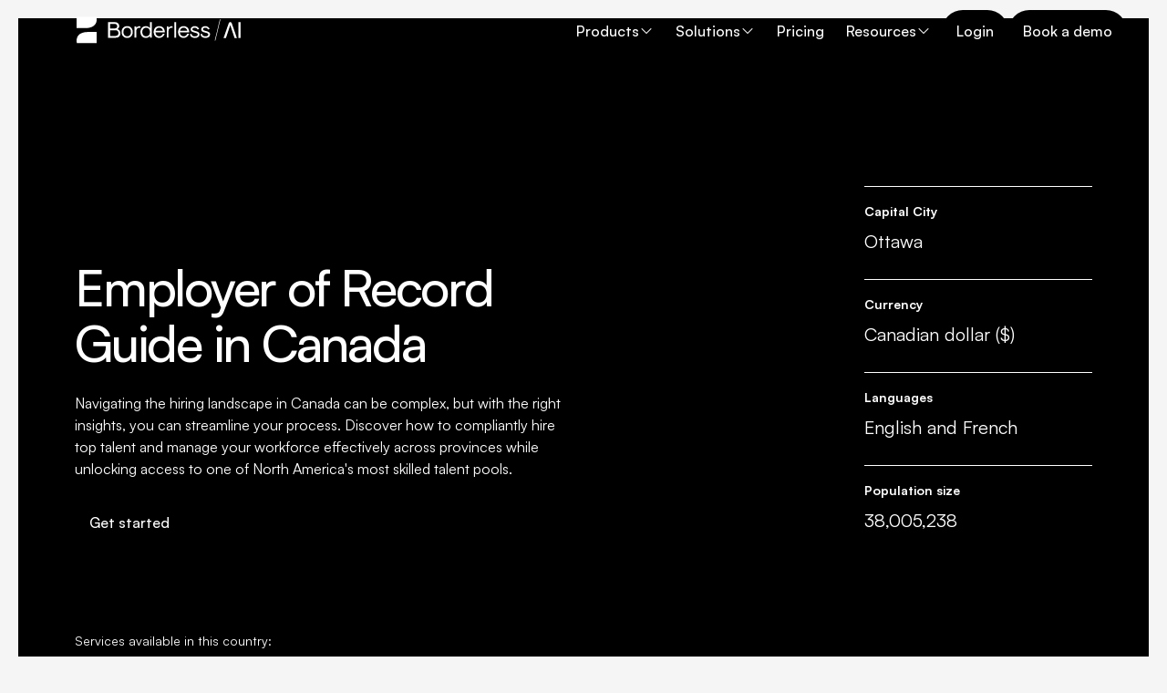

--- FILE ---
content_type: text/html
request_url: https://www.hireborderless.com/countries/canada?utm_source=linkedin&utm_medium=social&utm_campaign=nonlinear_work_days_the_case_to_give_your_employees_more_flexibility_v1
body_size: 86674
content:
<!DOCTYPE html><!-- Last Published: Tue Jan 20 2026 07:24:10 GMT+0000 (Coordinated Universal Time) --><html data-wf-domain="www.hireborderless.com" data-wf-page="68373b028431abcd5519e72f" data-wf-site="649db0ed94babfe1b2f15a4b" lang="en" data-wf-collection="68373b028431abcd5519e6f6" data-wf-item-slug="canada"><head><meta charset="utf-8"/><title>Employer of Record Guide in Canada | Countries | Borderless AI</title><meta content="Hiring employees and contractors in Canada isn&#x27;t so simple. Borderless can help. We make it easy &amp; compliant to hire your distributed team members in Canada." name="description"/><meta content="Employer of Record Guide in Canada | Countries | Borderless AI" property="og:title"/><meta content="Hiring employees and contractors in Canada isn&#x27;t so simple. Borderless can help. We make it easy &amp; compliant to hire your distributed team members in Canada." property="og:description"/><meta content="https://cdn.prod.website-files.com/649db0ed94babfe1b2f15a90/686ebd051fc5b3a879559c79_1454271549.avif" property="og:image"/><meta content="Employer of Record Guide in Canada | Countries | Borderless AI" property="twitter:title"/><meta content="Hiring employees and contractors in Canada isn&#x27;t so simple. Borderless can help. We make it easy &amp; compliant to hire your distributed team members in Canada." property="twitter:description"/><meta content="https://cdn.prod.website-files.com/649db0ed94babfe1b2f15a90/686ebd051fc5b3a879559c79_1454271549.avif" property="twitter:image"/><meta property="og:type" content="website"/><meta content="summary_large_image" name="twitter:card"/><meta content="width=device-width, initial-scale=1" name="viewport"/><link href="https://cdn.prod.website-files.com/649db0ed94babfe1b2f15a4b/css/borderless-2.shared.4241d1920.min.css" rel="stylesheet" type="text/css" integrity="sha384-QkHRkgwrg1g5poaMKJpm4Anl4qAdJw22ZO+zfmJpaUhsOgQjIhILs3OutEK/Zkn3" crossorigin="anonymous"/><link href="https://fonts.googleapis.com" rel="preconnect"/><link href="https://fonts.gstatic.com" rel="preconnect" crossorigin="anonymous"/><script src="https://ajax.googleapis.com/ajax/libs/webfont/1.6.26/webfont.js" type="text/javascript"></script><script type="text/javascript">WebFont.load({  google: {    families: ["Nunito Sans:200,regular,600,800","Nunito Sans:regular,italic,600italic,800italic","Spectral:regular,600"]  }});</script><script type="text/javascript">!function(o,c){var n=c.documentElement,t=" w-mod-";n.className+=t+"js",("ontouchstart"in o||o.DocumentTouch&&c instanceof DocumentTouch)&&(n.className+=t+"touch")}(window,document);</script><link href="https://cdn.prod.website-files.com/649db0ed94babfe1b2f15a4b/687eb7c18cf45e15c6ca7f22_BorderlessAI%20Favicon.png" rel="shortcut icon" type="image/x-icon"/><link href="https://cdn.prod.website-files.com/649db0ed94babfe1b2f15a4b/687eb7c6da85ab0694d4732a_BorderlessAI%20Webclip.png" rel="apple-touch-icon"/><link href="https://www.hireborderless.com/countries/canada" rel="canonical"/><script async="" src="https://www.googletagmanager.com/gtag/js?id=G-NEYNRZB8GV"></script><script type="text/javascript">window.dataLayer = window.dataLayer || [];function gtag(){dataLayer.push(arguments);}gtag('set', 'developer_id.dZGVlNj', true);gtag('js', new Date());gtag('config', 'G-NEYNRZB8GV');</script><!-- Google Tag Manager -->
<script>(function(w,d,s,l,i){w[l]=w[l]||[];w[l].push({'gtm.start':
new Date().getTime(),event:'gtm.js'});var f=d.getElementsByTagName(s)[0],
j=d.createElement(s),dl=l!='dataLayer'?'&l='+l:'';j.async=true;j.src=
'https://www.googletagmanager.com/gtm.js?id='+i+dl;f.parentNode.insertBefore(j,f);
})(window,document,'script','dataLayer','GTM-PG6ZBCGV');</script>
<!-- End Google Tag Manager -->

<style> 
  /*Text Selection Color*/
  ::selection {
    background: var(--_color---primary);
    color: #fff;
  }
  ::-moz-selection {
    background: var(--_color---primary);
    color: #fff;
  }

  /*Reset apple form styles*/
  input, textarea, select { 
    -webkit-appearance: none; 
    -moz-appearance: none; 
    appearance: none; border-radius: 0; 
    background-image: none; 
  }
</style>
<!-- splide 4.1.4 from jsdeliver -->
<style>
  .splide__container{box-sizing:border-box;position:relative}.splide__list{backface-visibility:hidden;display:-ms-flexbox;display:flex;height:100%;margin:0!important;padding:0!important}.splide.is-initialized:not(.is-active) .splide__list{display:block}.splide__pagination{-ms-flex-align:center;align-items:center;display:-ms-flexbox;display:flex;-ms-flex-wrap:wrap;flex-wrap:wrap;-ms-flex-pack:center;justify-content:center;margin:0;pointer-events:none}.splide__pagination li{display:inline-block;line-height:1;list-style-type:none;margin:0;pointer-events:auto}.splide:not(.is-overflow) .splide__pagination{display:none}.splide__progress__bar{width:0}.splide{position:relative;visibility:hidden}.splide.is-initialized,.splide.is-rendered{visibility:visible}.splide__slide{backface-visibility:hidden;box-sizing:border-box;-ms-flex-negative:0;flex-shrink:0;list-style-type:none!important;margin:0;position:relative}.splide__slide img{vertical-align:bottom}.splide__spinner{animation:splide-loading 1s linear infinite;border:2px solid #999;border-left-color:transparent;border-radius:50%;bottom:0;contain:strict;display:inline-block;height:20px;left:0;margin:auto;position:absolute;right:0;top:0;width:20px}.splide__sr{clip:rect(0 0 0 0);border:0;height:1px;margin:-1px;overflow:hidden;padding:0;position:absolute;width:1px}.splide__toggle.is-active .splide__toggle__play,.splide__toggle__pause{display:none}.splide__toggle.is-active .splide__toggle__pause{display:inline}.splide__track{overflow:hidden;position:relative;z-index:0}@keyframes splide-loading{0%{transform:rotate(0)}to{transform:rotate(1turn)}}.splide__track--draggable{-webkit-touch-callout:none;-webkit-user-select:none;-ms-user-select:none;user-select:none}.splide__track--fade>.splide__list>.splide__slide{margin:0!important;opacity:0;z-index:0}.splide__track--fade>.splide__list>.splide__slide.is-active{opacity:1;z-index:1}.splide--rtl{direction:rtl}.splide__track--ttb>.splide__list{display:block}.splide__arrow{-ms-flex-align:center;align-items:center;background:#ccc;border:0;border-radius:50%;cursor:pointer;display:-ms-flexbox;display:flex;height:2em;-ms-flex-pack:center;justify-content:center;opacity:.7;padding:0;position:absolute;top:50%;transform:translateY(-50%);width:2em;z-index:1}.splide__arrow svg{fill:#000;height:1.2em;width:1.2em}.splide__arrow:hover:not(:disabled){opacity:.9}.splide__arrow:disabled{opacity:.3}.splide__arrow:focus-visible{outline:3px solid #0bf;outline-offset:3px}.splide__arrow--prev{left:1em}.splide__arrow--prev svg{transform:scaleX(-1)}.splide__arrow--next{right:1em}.splide.is-focus-in .splide__arrow:focus{outline:3px solid #0bf;outline-offset:3px}.splide__pagination{bottom:.5em;left:0;padding:0 1em;position:absolute;right:0;z-index:1}.splide__pagination__page{background:#ccc;border:0;border-radius:50%;display:inline-block;height:8px;margin:3px;opacity:.7;padding:0;position:relative;transition:transform .2s linear;width:8px}.splide__pagination__page.is-active{background:#fff;transform:scale(1.4);z-index:1}.splide__pagination__page:hover{cursor:pointer;opacity:.9}.splide__pagination__page:focus-visible{outline:3px solid #0bf;outline-offset:3px}.splide.is-focus-in .splide__pagination__page:focus{outline:3px solid #0bf;outline-offset:3px}.splide__progress__bar{background:#ccc;height:3px}.splide__slide{-webkit-tap-highlight-color:rgba(0,0,0,0)}.splide__slide:focus{outline:0}@supports(outline-offset:-3px){.splide__slide:focus-visible{outline:3px solid #0bf;outline-offset:-3px}}@media screen and (-ms-high-contrast:none){.splide__slide:focus-visible{border:3px solid #0bf}}@supports(outline-offset:-3px){.splide.is-focus-in .splide__slide:focus{outline:3px solid #0bf;outline-offset:-3px}}@media screen and (-ms-high-contrast:none){.splide.is-focus-in .splide__slide:focus{border:3px solid #0bf}.splide.is-focus-in .splide__track>.splide__list>.splide__slide:focus{border-color:#0bf}}.splide__toggle{cursor:pointer}.splide__toggle:focus-visible{outline:3px solid #0bf;outline-offset:3px}.splide.is-focus-in .splide__toggle:focus{outline:3px solid #0bf;outline-offset:3px}.splide__track--nav>.splide__list>.splide__slide{border:3px solid transparent;cursor:pointer}.splide__track--nav>.splide__list>.splide__slide.is-active{border:3px solid #000}.splide__arrows--rtl .splide__arrow--prev{left:auto;right:1em}.splide__arrows--rtl .splide__arrow--prev svg{transform:scaleX(1)}.splide__arrows--rtl .splide__arrow--next{left:1em;right:auto}.splide__arrows--rtl .splide__arrow--next svg{transform:scaleX(-1)}.splide__arrows--ttb .splide__arrow{left:50%;transform:translate(-50%)}.splide__arrows--ttb .splide__arrow--prev{top:1em}.splide__arrows--ttb .splide__arrow--prev svg{transform:rotate(-90deg)}.splide__arrows--ttb .splide__arrow--next{bottom:1em;top:auto}.splide__arrows--ttb .splide__arrow--next svg{transform:rotate(90deg)}.splide__pagination--ttb{bottom:0;display:-ms-flexbox;display:flex;-ms-flex-direction:column;flex-direction:column;left:auto;padding:1em 0;right:.5em;top:0}
</style>

<style>
  body {
      -moz-osx-font-smoothing: grayscale;
      -webkit-font-smoothing: antialiased;
  }
  select, input, textarea { 
    -webkit-appearance: none;
  }

/*  .scroll-snap {
    overflow-x: auto;
    overflow-y: hidden;
    scroll-snap-type: x mandatory;
    scroll-padding: 1rem;
  }

  .scroll-snap > *, .scroll-snap-child {
    scroll-snap-align: start;
    margin-bottom: 1rem;
  }
  */  
  .ac .ac-panel{
    overflow:hidden;
    transition-property:height,visibility, margin-top;
    transition-timing-function:ease;
    margin-top: 0;
  }

  .ac.js-enabled .ac-panel{
      visibility:hidden
  }
  .ac.is-active .ac-panel {
    visibility:visible;
  	margin-top: 1rem;
  }

  .aspect-ratio-1-1 {
  	aspect-ratio: 1/1;
  }
  
  .aspect-ratio-16-9 {
  	aspect-ratio: 16/9;
  }
  
  .aspect-ratio-16-12 {
  	aspect-ratio: 16/12;
  }
  
  .indicators {
    display: flex;
    width: 100%;
    justify-content: center;
  }

  ul.indicators {
    padding: 0 1.5rem;
    margin: 0;
    margin-top: 0.25rem;
    list-style: none;
  }

  .indicator-button {
    cursor: pointer;
    background: none;
    border: none;
    color: #333;
    overflow: hidden;
    display: flex;
    flex-direction: column;
    padding: 0;
  }

  .indicator-button:after {
    content: '●';
    font-size: 0.6rem;
    padding: 0.25rem;
    color: rgba(0, 0, 0, 0.33);
  }

  .indicator-button:hover {
    color: #666
  }

  .indicator-button:active {
    color: #999;
    padding: 0;
  }

  .indicator-button[aria-pressed="true"]:after {
    color: rgba(0, 0, 0, 1);
  }
  
  .meganav-link-item:hover .nav-link-subtitle {
  	color: #34785c;
  }
  
  .background-cover {
    background-size: cover;
    background-position: center center;
  }
  
  @media (min-width: 992px) {
    .meganav-bar-item {
      cursor: pointer;
    }
    
    .meganav-bar-item .w-dropdown > nav {
      opacity: 0;
      pointer-events: none;
      transform: translateX(-50%) translateY(0rem);
      display: block;
      transition: 0.2s ease-in-out;
      cursor: auto;
    }
    
    .meganav-bar-item:hover .w-dropdown > nav {
      opacity: 1;
      pointer-events: auto;
      transform: translateX(-50%) translateY(0.5rem);
    }
    
    /*.w-dropdown .w-dropdown-toggle {
      pointer-events: none;
    }*/
  }
  
  .bzOpening {
  	list-style: none;
    border: 1px solid rgba(0, 0, 0, 0.1);
    border-radius: 1rem;
    padding: 1rem;
  }
  
  .bzOpening > a {
  	display: flex;
    flex-direction: column;
  }
  
  .bzOpening .bzMeta {
  	list-style: none;
    color: black;
  }
  
  .bzOpening > a .bzMeta, .bzOpening > a h2 {
  	order: 0;
  }
  
  .bzOpening > a button {
  	order: 1;
    align-self: flex-start;
    background: #34785C;
    padding: 0.5rem 1rem;
    border-radius: 10rem;
    box-shadow: none;
  }
</style>

<!-- Datadog -->
<script>
  if(!window.location.hostname.includes('webflow.io')) {
  	(function(h,o,u,n,d) {
      h=h[d]=h[d]||{q:[],onReady:function(c){h.q.push(c)}}
      d=o.createElement(u);d.async=1;d.src=n
      n=o.getElementsByTagName(u)[0];n.parentNode.insertBefore(d,n)
    })(window,document,'script','https://www.datadoghq-browser-agent.com/us1/v4/datadog-rum.js','DD_RUM')
    window.DD_RUM.onReady(function() {
      window.DD_RUM.init({
        clientToken: 'pubcbef784ba5d2841dd66f9c25845878c4',
        applicationId: '5155f59e-6d2b-4415-826d-8594bc2b7b24',
        site: 'datadoghq.com',
        service: 'marketing-website',
        env: 'prod',
        // Specify a version number to identify the deployed version of your application in Datadog 
        // version: '1.0.0', 
        sessionSampleRate: 100,
        sessionReplaySampleRate: 100,
        trackUserInteractions: true,
        trackResources: true,
        trackFrustrations: true,
        trackLongTasks: true,
        defaultPrivacyLevel: 'mask-user-input',
      });

      window.DD_RUM.startSessionReplayRecording();
    })
  }
</script>

<!--Termly-->
<script
  type="text/javascript"
  src="https://app.termly.io/resource-blocker/6e7b9ac1-bf4c-4835-9448-ce33ff5374e7?autoBlock=off"
></script>


<!-- Google Tag Manager -->
<script>(function(w,d,s,l,i){w[l]=w[l]||[];w[l].push({'gtm.start':
new Date().getTime(),event:'gtm.js'});var f=d.getElementsByTagName(s)[0],
j=d.createElement(s),dl=l!='dataLayer'?'&l='+l:'';j.async=true;j.src=
'https://www.googletagmanager.com/gtm.js?id='+i+dl;f.parentNode.insertBefore(j,f);
})(window,document,'script','dataLayer','GTM-PFQRZLJ');</script>
<!-- End Google Tag Manager -->


<!-- Commenting out Weglot
<script type="text/javascript" async defer onload="executeWeglot()" src="https://cdn.weglot.com/weglot.min.js"></script>
<script>
    
  function executeWeglot () {
    Weglot.initialize({
      api_key: 'wg_540b04a7c37ae02c75abb032f0d324970'
    });
  }
</script>

-->

<script defer src="https://unpkg.com/accordion-js@3.3.4/dist/accordion.min.js"></script>

<script type="text/javascript">
  window.addEventListener('DOMContentLoaded', function() {
  	const accordions = Array.from(document.querySelectorAll('.accordion-container:not(.show-multiple)'));
	new Accordion(accordions, {
    	openOnInit: [0],
      	collapse: false,
    });
    
    const accordionsMulti = Array.from(document.querySelectorAll('.accordion-container.show-multiple'));
	new Accordion(accordionsMulti, {
    	openOnInit: [],
      	collapse: true,
	    showMultiple: true
    });
  });
</script>

<!-- Experimentation setup -->
<script>
  
  "use strict";(()=>{var w=(e,t,n)=>new Promise((o,s)=>{var r=a=>{try{c(n.next(a))}catch(g){s(g)}},i=a=>{try{c(n.throw(a))}catch(g){s(g)}},c=a=>a.done?o(a.value):Promise.resolve(a.value).then(r,i);c((n=n.apply(e,t)).next())});var u=new Map,x={name:"hrgptHomepage",arms:[{name:"hrgpt",weight:1},{name:"eor",weight:0}]},j=()=>{let e=Math.random().toString(36).substring(2,15);return localStorage.setItem("preMixpanelId",e),e},I=()=>{let e=localStorage.getItem("preMixpanelId")||j();[].forEach(n=>{let o=P(e,n);o&&u.set(n.name,o.name)})},G=e=>{let t=e.get_distinct_id();localStorage.setItem("mpDistinctId",t);let n=[],o={};n.forEach(s=>{let r=P(t,s);r&&u.set(s.name,r.name)}),u.forEach((s,r)=>{o[`test.${r}`]=s}),console.info("Test assignments",u),e.people.set(o),localStorage.setItem("testAssignments",JSON.stringify(Array.from(u.entries())))},N=e=>e.replace(/_/g," ").replace(/\w\S*/g,n=>`${n.charAt(0).toUpperCase()}${n.substring(1).toLowerCase()}`),U=(e,t,n={})=>{let o=document.querySelectorAll(t);o.forEach(s=>{let r=s.id,i=N(`Clicked ${r}`),c=()=>{e.track(i,n)};s.addEventListener("click",c)}),o.length===0&&console.info("Could not find elements for ",t)},W=(e,t)=>{let n=t.getAttribute("href");if(n){let o=new URL(n),s=new URLSearchParams(o.search),r=e.get_distinct_id();s.append("www_id",r),o.search=s.toString(),t.setAttribute("href",o.toString())}},q=e=>{let t=document.querySelector("#header-log-in");t&&W(e,t)},J=e=>{let t=0;if(e.length===0)return t;for(let n=0;n<e.length;n++){let o=e.charCodeAt(n);t=(t<<5)-t+o,t=t&t}return Math.abs(t)},P=(e,t)=>{let n=t.arms.reduce((c,a)=>c+a.weight,0),o=e.concat(t.name),i=J(o)%n;for(let c=0;c<t.arms.length;c++){let a=t.arms[c];if(i-=a.weight,i<0)return a}return null},H=e=>{let t="experimentation",n=JSON.parse(localStorage.getItem(t)||"{}");n.firstVisit||(n.firstVisit=Date.now()),e.people.set_once("firstVisit",n.firstVisit),G(e),U(e,".trackclick"),localStorage.setItem(t,JSON.stringify(n)),q(e),e.identify()};var z="662408989713-tl114qbjoe4o8ridhge4v5imnmab0dpm.apps.googleusercontent.com",V="662408989713-qnbsmbp48ugbojdktqhs0er056r9b11i.apps.googleusercontent.com",O="api.borderless.ninja",R="api.hireborderless.com",X="app.borderless.ninja",B="app.hireborderless.com",K=()=>new Promise((e,t)=>{let n=0,o=10,s=1e3,r=()=>{n++,google.accounts?e():n>=o?t(new Error("google.accounts library did not load")):setTimeout(r,s)};r()}),_=(e,t)=>w(void 0,null,function*(){if(yield Z(t))C(),console.log("User is already authenticated");else{yield K();let n=t?z:V;google.accounts.id.initialize({client_id:n,callback:o=>te(o,t,n,e)}),google.accounts.id.prompt(o=>{o.isSkippedMoment()&&e.track("Skipped Google One Tap Prompt",{Reason:o.getDismissedReason()}),o.isDismissedMoment()&&e.track("Dismissed Google One Tap Prompt",{Reason:o.getDismissedReason()})})}}),F=e=>{var n;let t={};try{let o=(n=e.credential)==null?void 0:n.split("."),s=o==null?void 0:o[1],r=atob(s!=null?s:"");t=JSON.parse(r||"{}")}catch(o){console.warn("Error parsing Google One Tap token",o)}return t},v=e=>e?O:R,Y=e=>e?X:B,Z=e=>w(void 0,null,function*(){let t=new URL("/auth/whoami",`https://${v(e)}`);return(yield fetch(t.toString(),{credentials:"include"})).ok}),Q=e=>{let t=document.querySelector(e);t?t.textContent="Launch App":console.warn("Could not find headerLink",{querySelector:e})},C=()=>{["#header-dropdown-login","#log_in_menu"].forEach(Q)},D=(e,t)=>w(void 0,null,function*(){if(e!=null&&e.has2faEnabled&&(e==null?void 0:e.jwtType)==="2fa"){if(console.log("2fa login",e),!(e!=null&&e.access_token)){console.warn("No access token in 2fa login token",e);return}let n=btoa(window.location.href),o=new URL(`https://${Y(t)}/2fa`);o.searchParams.append("referrer",n),o.searchParams.append("tfaToken",e.access_token),console.log("2fa login url",o.toString()),window.location.assign(o.toString())}else e?(mixpanel.identify(e.user_id),console.log("Successfully authenticated user")):console.warn("Error authenticating user",e);C()}),ee=(e,t)=>w(void 0,null,function*(){let n=new URL("/auth/google/users",`https://${v(t)}`),o=yield fetch(n.toString(),{method:"POST",credentials:"include",headers:{Authorization:`Bearer ${e}`}});if(o.ok){let s=yield o.json();mixpanel.track("Successfully Created Account",{userId:s.user_id,source:"google-sso",Referrer:window.location.href}),yield D(s,t)}else console.warn(`Error creating user from Google One Tap token: ${o.status}`)}),te=(e,t,n,o)=>w(void 0,null,function*(){let s=F(e);o.track("Submitted Google One Tap Login",s);let r=t?O:R,i=new URL("/auth/google/access-token",`https://${r}`);i.searchParams.append("idToken",e.credential),i.searchParams.append("clientId",n),i.searchParams.append("setCookie",(!0).toString());let c=yield fetch(i.toString(),{credentials:"include",headers:{"Content-Type":"application/json;v=2",Accept:"application/json;v=2"}});c.ok||console.warn(`Error getting access token from Google One Tap token: ${c.status}`);let a=yield c.json();return console.log("accessToken",a,a.login),a.login?yield D(a.login,t):yield ee(e.credential,t),a});(function(){let e=(s,r)=>{mixpanel.init(s,{debug:!0,track_pageview:!0,loaded:i=>{H(i),_(i,r).catch(c=>{console.error("Error initializing Google One Tap",c)})}})};if(I(),window.location.pathname==="/"){let s=["4J3BsiRL1KXRZXSJpFTds","7azko8VGz2nvHEN6YGl_1"],r=u.get(x.name),i=localStorage.getItem("mpDistinctId"),c=i&&s.includes(i);if(r==="eor"&&!c){console.debug("Redirecting to EOR Homepage",{mixpanelDistinctId:i,arm:r,testAssignments:u}),window.location.href="/eorhome";return}}let t,n=(s,r)=>{t!==void 0&&clearTimeout(t),t=window.setTimeout(s,r)};window.addEventListener("resize",()=>{let s=document.querySelectorAll(".scroll-snap:not(.no-thumbnails)");for(let r=0;r<s.length;r++){let i=s[r],c=i.scrollWidth>i.clientWidth,a=i.nextElementSibling;if(a!=null&&a.classList.contains("indicators")){a.style.display=c?"flex":"none";let g=i.children;Array.from(g).forEach(b=>{b.style.marginBottom=c?"1rem":"0"});let T=Math.round(i.scrollLeft/i.scrollWidth*i.children.length);Array.from(a.children).forEach((b,L)=>{b.setAttribute("aria-pressed",`${L===T}`)})}}});let o=(s,r,i)=>s.scrollTo({[i?"left":"top"]:r,behavior:"smooth"});window.addEventListener("DOMContentLoaded",()=>{var L;let s=window.location.hostname.includes("webflow.io");e(s?"84aeb3a0185ec9d2d9e64b89a37b6305":"8be1b1728bd0d81039af6ca14408c689",s);let a=document.querySelectorAll("a"),g=window.location.search.substring(1),T={};g&&(g.split("&").filter(d=>d.includes("utm")||d.includes("gclid")).forEach(d=>{let l=d.split("=");l[1]&&(T[l[0]]=l[1])}),a.forEach(d=>{if(d.href){let l=new URL(d.href);for(let E in T)l.searchParams.set(E,T[E]);d.href=l.toString()}}));let b=document.querySelectorAll(".scroll-snap:not(.no-thumbnails)");for(let d=0;d<b.length;d++){let l=b[d],E=Math.random().toString(36);if(l.setAttribute("carousel-id",E),!((L=l.nextElementSibling)!=null&&L.classList.contains("indicators"))){let M="";for(let m=0;m<l.children.length;m++)M+=`<li class="indicator"><button class="indicator-button" aria-label="${E}-${m}" carousel-id="${E}" ${m==0?'aria-pressed="true"':""}></button></li>`;l.insertAdjacentHTML("afterend",`<ul class="indicators">${M}</ul>`);let h=l.nextElementSibling,A=h==null?void 0:h.querySelectorAll(".indicator-button"),k=l.scrollWidth>l.clientWidth;Array.from(l.children).forEach(m=>{m.style.marginBottom=k?"1rem":"0"}),h!=null&&h.classList.contains("indicators")&&(h.style.display=k?"flex":"none");let y=m=>{A==null||A.forEach((p,f)=>{p.setAttribute("aria-pressed",`${f===m}`)})};A.forEach((m,p)=>{m.addEventListener("click",f=>{f.preventDefault(),f.stopPropagation();let S=document.querySelector(`[carousel-id="${f.currentTarget.getAttribute("carousel-id")}"]`);y(p);let $=Math.floor(S.scrollWidth*(p/S.children.length));o(S,$,!0)})}),l.addEventListener("scroll",m=>{n(()=>{let p=document.querySelector(`[carousel-id="${m.target.getAttribute("carousel-id")}"]`),f=Math.round(p.scrollLeft/p.scrollWidth*p.children.length);y(f)},100)})}}})})();})();


</script>

<!--Mixpanel for https://www.hireborderless.com -->
<script type="text/javascript">
  (function (f, b) { if (!b.__SV) { var e, g, i, h; window.mixpanel = b; b._i = []; b.init = function (e, f, c) { function g(a, d) { var b = d.split("."); 2 == b.length && ((a = a[b[0]]), (d = b[1])); a[d] = function () { a.push([d].concat(Array.prototype.slice.call(arguments, 0))); }; } var a = b; "undefined" !== typeof c ? (a = b[c] = []) : (c = "mixpanel"); a.people = a.people || []; a.toString = function (a) { var d = "mixpanel"; "mixpanel" !== c && (d += "." + c); a || (d += " (stub)"); return d; }; a.people.toString = function () { return a.toString(1) + ".people (stub)"; }; i = "disable time_event track track_pageview track_links track_forms track_with_groups add_group set_group remove_group register register_once alias unregister identify name_tag set_config reset opt_in_tracking opt_out_tracking has_opted_in_tracking has_opted_out_tracking clear_opt_in_out_tracking start_batch_senders people.set people.set_once people.unset people.increment people.append people.union people.track_charge people.clear_charges people.delete_user people.remove".split( " "); for (h = 0; h < i.length; h++) g(a, i[h]); var j = "set set_once union unset remove delete".split(" "); a.get_group = function () { function b(c) { d[c] = function () { call2_args = arguments; call2 = [c].concat(Array.prototype.slice.call(call2_args, 0)); a.push([e, call2]); }; } for ( var d = {}, e = ["get_group"].concat( Array.prototype.slice.call(arguments, 0)), c = 0; c < j.length; c++) b(j[c]); return d; }; b._i.push([e, f, c]); }; b.__SV = 1.2; e = f.createElement("script"); e.type = "text/javascript"; e.async = !0; e.src = "undefined" !== typeof MIXPANEL_CUSTOM_LIB_URL ? MIXPANEL_CUSTOM_LIB_URL : "file:" === f.location.protocol && "//cdn.mxpnl.com/libs/mixpanel-2-latest.min.js".match(/^\/\//) ? "https://cdn.mxpnl.com/libs/mixpanel-2-latest.min.js" : "//cdn.mxpnl.com/libs/mixpanel-2-latest.min.js"; g = f.getElementsByTagName("script")[0]; g.parentNode.insertBefore(e, g); } })(document, window.mixpanel || []);
</script>


<script id="jetboost-script" type="text/javascript"> window.JETBOOST_SITE_ID = "clka00w9v016v0qum34zp2q46"; (function(d) { var s = d.createElement("script"); s.src = "https://cdn.jetboost.io/jetboost.js"; s.async = 1; d.getElementsByTagName("head")[0].appendChild(s); })(document); </script>


<!-- Google One Tap Authentication -->
<script src="https://accounts.google.com/gsi/client" async></script>
<script src="https://cdn.prod.website-files.com/649db0ed94babfe1b2f15a4b%2F6544eda5f000985a163a8687%2F68349cb857268824d3f458af%2Ffinsweetcomponentsconfig-1.0.0.js" type="module" async="" siteId="649db0ed94babfe1b2f15a4b" finsweet="components"></script></head><body class="body"><div class="page-wrapper"><div class="styles__global-embed-code w-embed"><!-- Phosphor regular icons -->
<link rel="stylesheet" href="https://unpkg.com/@phosphor-icons/web@2.1.1/src/regular/style.css" />
<link rel="stylesheet" href="https://unpkg.com/@phosphor-icons/web@2.1.1/src/bold/style.css" />

<!-- Global custom CSS -->
<style>
  /* Apply font smoothing */
  body {
    -webkit-font-smoothing: antialiased;
    -moz-font-smoothing: antialiased;
    -o-font-smoothing: antialiased;
  }

  /* Rich text modifiers */
  .w-richtext>:first-child {
    margin-top: 0;
  }
  .w-richtext>:last-child, .w-richtext ol li:last-child, .w-richtext ul li:last-child {
    margin-bottom: 0;
  }
  .rich-text h1, .rich-text h2, .rich-text h3, .rich-text h4 {
    text-wrap: balance;
  }

  /* Row/col gap modifiers */
  .row.row-gap-0 .col {
    margin: 0;
    padding: 0;
  }
  .row.row-gap-xl .col {
    padding-left: calc(var(--_responsive---spacing--s-xl) / 2);
    padding-right: calc(var(--_responsive---spacing--s-xl) / 2);
  }
  .row.row-gap-lg .col {
    padding-left: calc(var(--_responsive---spacing--s-lg) / 2);
    padding-right: calc(var(--_responsive---spacing--s-lg) / 2);
  }
  .row.row-gap-md .col {
    padding-left: calc(var(--_responsive---spacing--s-md) / 2);
    padding-right: calc(var(--_responsive---spacing--s-md) / 2);
  }
  .row.row-gap-sm .col {
    padding-left: calc(var(--_responsive---spacing--s-sm)/ 2);
    padding-right: calc(var(--_responsive---spacing--s-sm) / 2);
  }  
  .row.row-gap-xs .col {
    padding-left: calc(var(--_responsive---spacing--s-xs)/ 2);
    padding-right: calc(var(--_responsive---spacing--s-xs) / 2);
  }

  /* Line clamp modifiers */
  .u-text-clamp-1 {
    -webkit-line-clamp: 1;
    -webkit-box-orient: vertical;
  }
  .u-text-clamp-2 {
    -webkit-line-clamp: 2;
    -webkit-box-orient: vertical;
  }
  .u-text-clamp-3 {
    -webkit-line-clamp: 3;
    -webkit-box-orient: vertical;
  }

  /* Build mode modifiers */
	.slot.cc-column .btn {
  	align-self: flex-start;
  }
  .slot.cc-column .accordion-item {
  	margin: 0;
  }

  /* Modal mods */
  dialog.modal[open] {
    animation: fadein 400ms ease-out forwards;
  }
  dialog.modal::backdrop {
    background: color-mix(in srgb, var(--_color---neutral--black) 80%, transparent);
  }
  @keyframes fadein{
    0%{
      opacity:0;
    }
    100%{
      opacity:1;
    }
  }
    
  /* CMS list comma modifier */
  .u-comma-list:not(:last-child)::after {
  content: ",\00a0"; /* \00a0 is the Unicode for a non-breaking space */
}

</style>


<style>
.cc-check-list ul {
  list-style: none;
  padding-left: 0;

}

.cc-check-list ul li {
  position: relative;
  padding-left: 1.25em; /* adjust for your icon size */
  /*opacity: 0.9;*/
  font-weight: 500;
}

.cc-check-list ul li::before {
  content: '';
  position: absolute;
  left: 0;
  top: 0.4em;
  width: .8em;
  height: .8em;
  background-color: currentColor;
  -webkit-mask-image: url("data:image/svg+xml,%3Csvg viewBox='0 0 14 11' xmlns='http://www.w3.org/2000/svg'%3E%3Cpath d='M1 6.36266L4.26119 9.49902L10.5 3.49902L13.6194 0.499023' fill='none' stroke='white' stroke-width='2' stroke-linecap='round' stroke-linejoin='round'/%3E%3C/svg%3E");
  -webkit-mask-repeat: no-repeat;
  -webkit-mask-size: contain;
  -webkit-mask-position: center;
  mask-image: url("data:image/svg+xml,%3Csvg viewBox='0 0 14 11' xmlns='http://www.w3.org/2000/svg'%3E%3Cpath d='M1 6.36266L4.26119 9.49902L10.5 3.49902L13.6194 0.499023' fill='none' stroke='white' stroke-width='2' stroke-linecap='round' stroke-linejoin='round'/%3E%3C/svg%3E");
  mask-repeat: no-repeat;
  mask-size: contain;
  mask-position: center;
}


</style></div><div data-animation="default" class="new-nav w-nav" data-easing2="ease" data-wf--nav-v2--variant="full-nav" data-easing="ease" data-collapse="medium" data-w-id="85572fc8-e80c-47ea-67a7-ed496ea21f18" role="banner" data-duration="0" data-no-animate="" data-doc-height="1"><div class="nav-background"><div class="cc-nav-black"><div data-wf--section-background--variant="base" STYLE="z-index: -1; backdrop-filter: blur(20px); background: color-mix(in srgb, var(--_color---white) 40%, transparent)" class="section-background"></div></div></div><div class="nav-custom-css w-embed"><style>  
  /* When a nav dropdown is open.. */
  /* ..Rotate narrow */
  .nav-link.w--open .nav-dropdown_arrow {
    transform: rotate(180deg)
  }
  /* ..Show overlay on desktop */
  @media (min-width: 992px) {
    .nav-menu:has(.nav-link.w--open) .nav-dropdown_overlay {
      display: block;
    }
  }

  /* Lock body scroll when mobile nav is open */
  body:has( .w-nav-button.w--open) {
    overflow: hidden;
  }

  /* Nav CTA wrapper mode when nav menu hidden */
  @media (min-width: 992px) {
    .nav-menu + .nav-cta-wrapper {
      margin-left: 0;
    }
  }

  .new-nav.is-menu-open {
    background-color: rgba(255,255,255,1);
  }
  .new-nav {
    background-color: rgba(255,255,255,0);
    transition: background-color 0.1s ease;
  }
  .new-nav.menu-open .cc-nav-white {
    display: none !important;
  }

  .new-nav.menu-open .cc-nav-black {
    display: flex !important;
  }

</style></div><div class="nav-custom-js w-embed w-script"><script>
  //---- Skip to <main> functionality ----
  document.addEventListener('DOMContentLoaded', () => {
    const skipLinkEle = document.getElementById('skip-link');
    if (!skipLinkEle) return;

    skipLinkEle.addEventListener('click', handleSkipLink);
    skipLinkEle.addEventListener('keydown', handleSkipLink);
  });

  function handleSkipLink(e) {
    if (e.type === 'keydown' && e.key !== 'Enter') return;

    e.preventDefault();
    const target = document.querySelector('main');
    target.setAttribute('tabindex', '-1');
    target.focus();
  }

  /*function updateNavState() {
    const scrollThreshold = 100;
    const newNav = document.querySelector(".new-nav");

    const forceBlack = newNav && newNav.classList.contains("cc-black");
    const forceWhite = newNav && newNav.classList.contains("cc-white");

    const whiteNavs = document.querySelectorAll(".cc-nav-white");
    const blackNavs = document.querySelectorAll(".cc-nav-black");
    const navBg = document.querySelectorAll(".nav-background");

    const hasScrolled = window.scrollY > scrollThreshold;

    if (forceBlack) {
      // Always show black nav
      whiteNavs.forEach(nav => nav.style.display = "none");
      blackNavs.forEach(nav => nav.style.display = "flex");
      navBg.forEach(bg => bg.style.display = hasScrolled ? "block" : "none");

    } else if (forceWhite) {
      // Always show white nav
      whiteNavs.forEach(nav => nav.style.display = "flex");
      blackNavs.forEach(nav => nav.style.display = "none");
      navBg.forEach(bg => bg.style.display = hasScrolled ? "block" : "none");

    } else {
      // Default scroll-based behavior
      if (hasScrolled) {
        whiteNavs.forEach(nav => nav.style.display = "none");
        blackNavs.forEach(nav => nav.style.display = "flex");
        navBg.forEach(bg => bg.style.display = "block");
      } else {
        whiteNavs.forEach(nav => nav.style.display = "flex");
        blackNavs.forEach(nav => nav.style.display = "none");
        navBg.forEach(bg => bg.style.display = "none");
      }
    }
  }

  window.addEventListener("scroll", updateNavState);
  window.addEventListener("DOMContentLoaded", updateNavState);

*/


  document.addEventListener("DOMContentLoaded", () => {
    const newNav = document.querySelector(".new-nav");
    const menuButton = document.querySelector(".nav-menu_btn.w-nav-button");

    let isMenuOpen = false;

    function updateNavState() {
      const scrollThreshold = 100;

      const forceBlack = newNav && newNav.classList.contains("cc-black");
      const forceWhite = newNav && newNav.classList.contains("cc-white");

      const whiteNavs = document.querySelectorAll(".cc-nav-white");
      const blackNavs = document.querySelectorAll(".cc-nav-black");
      const navBg = document.querySelectorAll(".nav-background");

      const hasScrolled = window.scrollY > scrollThreshold;

      whiteNavs.forEach(nav => nav.style.display = "");
      blackNavs.forEach(nav => nav.style.display = "");
      navBg.forEach(bg => bg.style.display = "");

      if (forceBlack) {
        whiteNavs.forEach(nav => nav.style.display = "none");
        blackNavs.forEach(nav => nav.style.display = "flex");
        navBg.forEach(bg => bg.style.display = hasScrolled ? "block" : "none");

      } else if (forceWhite) {
        whiteNavs.forEach(nav => nav.style.display = "flex");
        blackNavs.forEach(nav => nav.style.display = "none");
        navBg.forEach(bg => bg.style.display = hasScrolled ? "block" : "none");

      } else {
        if (hasScrolled) {
          whiteNavs.forEach(nav => nav.style.display = "none");
          blackNavs.forEach(nav => nav.style.display = "flex");
          navBg.forEach(bg => bg.style.display = "block");
        } else {
          whiteNavs.forEach(nav => nav.style.display = "flex");
          blackNavs.forEach(nav => nav.style.display = "none");
          navBg.forEach(bg => bg.style.display = "none");
        }
      }
    }

    function setNavForcedMobileOpenStyles() {
      newNav.classList.add("is-menu-open", "menu-open");
      document.querySelectorAll(".cc-nav-white").forEach(el => el.style.display = "");
      document.querySelectorAll(".cc-nav-black").forEach(el => el.style.display = "");
      document.querySelectorAll(".nav-background").forEach(el => el.style.display = "");
    }

    function removeNavForcedMobileStyles() {
      newNav.classList.remove("is-menu-open", "menu-open");
      updateNavState();
    }

    function handleMenuToggle() {
      const isOpen = menuButton.classList.contains("w--open");
      console.log("Menu open state:", isOpen);

      if (isOpen && !isMenuOpen) {
        isMenuOpen = true;
        setNavForcedMobileOpenStyles();
      } else if (!isOpen && isMenuOpen) {
        isMenuOpen = false;
        removeNavForcedMobileStyles();
      }
    }

    if (menuButton) {
      const observer = new MutationObserver(() => {
        handleMenuToggle();
      });
      observer.observe(menuButton, { attributes: true, attributeFilter: ['class'] });
    }

    window.addEventListener("scroll", () => {
      if (!isMenuOpen) {
        updateNavState();
      }
    });

    window.addEventListener("DOMContentLoaded", () => {
      if (!isMenuOpen) {
        updateNavState();
      }
    });

    window.addEventListener("resize", () => {
      if (window.innerWidth > 991) {
        if (isMenuOpen) {
          isMenuOpen = false;
          removeNavForcedMobileStyles();
        }
      }
    });
  });

</script></div><a id="skip-link" href="#main" class="nav-skip-link">Skip to Main Content</a><div class="container cc-nav cc-nav-black"><a href="/" class="nav-logo_link u-text-black w-nav-brand"><div class="u-w-100 w-embed"><svg width="100%" height="100%" viewBox="0 0 172 28" fill="none" xmlns="http://www.w3.org/2000/svg">
<g clip-path="url(#clip0_93_5400)">
<path d="M0 12.0029V0.549805H20.7623C20.7623 0.549805 24.0528 12.0029 8.85542 12.0029H0Z" fill="currentColor"/>
<path d="M21.0628 15.9102V27.3632H0.300551C0.300551 27.3632 -2.99 15.9102 12.2047 15.9102H21.0628Z" fill="currentColor"/>
<path d="M33.0905 5.8457H40.0004C42.8372 5.8457 44.7229 7.44615 44.7229 9.82915C44.7229 10.9921 44.03 12.2448 43.0029 12.9974C44.799 13.6305 45.9756 15.3505 45.9756 17.2825C45.9756 19.9997 44.0002 21.8257 41.0411 21.8257H33.0742V5.8457H33.0905ZM40.0031 12.3208C41.5873 12.3208 42.628 11.3861 42.628 10.0112C42.628 8.63629 41.5873 7.70156 40.0031 7.70156H35.1909V12.3045H40.0031V12.3208ZM41.0438 19.9535C42.7502 19.9535 43.8806 18.8068 43.8806 17.0868C43.8806 15.3668 42.7339 14.174 41.0601 14.174H35.1746V19.9535H41.0438Z" fill="currentColor"/>
<path d="M47.1836 15.9858C47.1836 12.3502 49.5367 9.93457 53.0229 9.93457C56.5091 9.93457 58.8622 12.3502 58.8622 15.9858C58.8622 19.6215 56.5091 22.0371 53.0229 22.0371C49.5367 22.0371 47.1836 19.6215 47.1836 15.9858ZM57.0063 15.9858C57.0063 13.3311 55.4059 11.5649 53.0229 11.5649C50.6399 11.5649 49.0395 13.3311 49.0395 15.9858C49.0395 18.6405 50.6399 20.4067 53.0229 20.4067C55.4059 20.423 57.0063 18.6405 57.0063 15.9858Z" fill="currentColor"/>
<path d="M60.6445 10.1764H62.5004V11.7768C63.3454 10.69 64.6579 9.93457 65.8344 9.93457C66.1822 9.93457 66.5599 10.0242 66.7854 10.1601V11.5622H66.0002C63.9025 11.5622 62.514 12.9344 62.514 15.0022V21.7925H60.6581V10.1737H60.6445V10.1764Z" fill="currentColor"/>
<path d="M66.9336 15.9864C66.9336 12.3507 69.2568 9.93512 72.7131 9.93512C74.3434 9.93512 76.0471 10.8264 76.9547 12.1524V5.8457H78.8106V21.8094H76.9547V19.8339C76.0499 21.1627 74.3434 22.0512 72.7131 22.0512C69.2568 22.0349 66.9336 19.622 66.9336 15.9864ZM76.9384 15.9864C76.9384 13.3316 75.3081 11.5655 72.8952 11.5655C70.4823 11.5655 68.8058 13.3316 68.8058 15.9864C68.8058 18.6411 70.466 20.4073 72.8952 20.4073C75.3081 20.4236 76.9384 18.6411 76.9384 15.9864Z" fill="currentColor"/>
<path d="M80.8086 15.9858C80.8086 12.3502 83.1617 9.93457 86.6479 9.93457C90.1341 9.93457 92.4872 12.4534 92.4872 16.1679L92.3051 16.3499H82.6943C82.784 18.7655 84.3681 20.3931 86.6479 20.3931C88.3679 20.3931 89.8624 19.366 90.3759 17.8281H92.2318C91.4927 20.347 89.2591 22.0235 86.6479 22.0235C83.1617 22.0398 80.8086 19.6242 80.8086 15.9885V15.9858ZM90.5091 14.7332C90.0852 12.8474 88.5336 11.5649 86.6452 11.5649C84.7567 11.5649 83.2052 12.8474 82.7813 14.7332H90.5064H90.5091Z" fill="currentColor"/>
<path d="M94.4871 10.1764H96.343V11.7768C97.188 10.69 98.5004 9.93457 99.677 9.93457C100.025 9.93457 100.402 10.0242 100.628 10.1601V11.5622H99.8427C97.745 11.5622 96.3565 12.9344 96.3565 15.0022V21.7925H94.5007V10.1737H94.4844L94.4871 10.1764Z" fill="currentColor"/>
<path d="M102.488 5.8457H104.344V21.8094H102.488V5.8457Z" fill="currentColor"/>
<path d="M106.367 15.9858C106.367 12.3502 108.72 9.93457 112.206 9.93457C115.693 9.93457 118.046 12.4534 118.046 16.1679L117.864 16.3499H108.253C108.343 18.7655 109.927 20.3931 112.206 20.3931C113.926 20.3931 115.421 19.366 115.935 17.8281H117.79C117.051 20.347 114.818 22.0235 112.206 22.0235C108.707 22.0398 106.367 19.6242 106.367 15.9885V15.9858ZM116.07 14.7332C115.646 12.8474 114.092 11.5649 112.206 11.5649C110.321 11.5649 108.766 12.8474 108.343 14.7332H116.068H116.07Z" fill="currentColor"/>
<path d="M118.781 17.8593H120.531C120.577 19.3972 121.903 20.4243 123.865 20.4243C125.827 20.4243 127.033 19.6852 127.033 18.5685C127.033 17.6337 126.188 17.1202 123.759 16.5604C120.637 15.8675 119.55 15.0225 119.55 13.3025C119.55 11.2945 121.3 9.95215 123.881 9.95215C125.979 9.95215 127.789 11.145 128.422 12.9085L126.718 13.3297C126.37 12.289 125.224 11.5798 123.881 11.5798C122.417 11.5798 121.406 12.2129 121.406 13.1639C121.406 13.9492 122.132 14.4002 124.153 14.8839C127.669 15.6094 128.876 16.5441 128.876 18.4761C128.876 20.62 126.868 22.0682 123.865 22.0682C120.879 22.0383 118.825 20.3618 118.781 17.8593Z" fill="currentColor"/>
<path d="M129.844 17.8593H131.594C131.64 19.3972 132.966 20.4243 134.928 20.4243C136.89 20.4243 138.096 19.6852 138.096 18.5685C138.096 17.6337 137.251 17.1202 134.822 16.5604C131.7 15.8675 130.613 15.0225 130.613 13.3025C130.613 11.2945 132.363 9.95215 134.944 9.95215C137.042 9.95215 138.851 11.145 139.487 12.9085L137.783 13.3297C137.436 12.289 136.289 11.5798 134.947 11.5798C133.482 11.5798 132.471 12.2129 132.471 13.1639C132.471 13.9492 133.197 14.4002 135.218 14.8839C138.735 15.6094 139.941 16.5441 139.941 18.4761C139.941 20.62 137.933 22.0682 134.93 22.0682C131.941 22.0383 129.89 20.3618 129.846 17.8593H129.844Z" fill="currentColor"/>
<path d="M150.752 3.12012L145.42 24.7954H144.828L150.159 3.12012H150.752Z" fill="currentColor"/>
<path d="M171.878 5.8457H169.637V22.0675H171.878V5.8457Z" fill="currentColor"/>
<path d="M168.022 22.0675H165.584L161.065 8.89714L156.541 22.0675H154.109L159.432 7.15269C159.595 6.69619 159.894 5.8457 161.084 5.8457C162.242 5.8457 162.535 6.68261 162.693 7.12823L168.016 22.0675H168.022Z" fill="currentColor"/>
</g>
<defs>
<clipPath id="clip0_93_5400">
<rect width="172" height="26.9005" fill="white" transform="translate(0 0.549805)"/>
</clipPath>
</defs>
</svg></div></a><div class="nav-menu_btn w-nav-button"><div class="nav-menu_btn-bar cc-top"></div><div class="nav-menu_btn-bar cc-bottom"></div></div><nav role="navigation" class="nav-menu u-text-black w-nav-menu"><div class="nav-menu_container"><div data-delay="0" data-hover="true" class="nav-dropdown w-dropdown"><div class="nav-link cc-dropdown-btn w-dropdown-toggle"><div>Products</div><span class="icon_phosphor ph ph-caret-down" STYLE="font-size: 1em;"> </span></div><nav class="nav-dropdown_content w-dropdown-list"><div class="nav-dropdown_content-list"><div class="row"><div class="col col-lg-8 col-md-12"><div class="nav-menu-section-v2"><div class="eyebrow u-text-capitalized u-text-tertiary">Products</div><div class="u-border u-bg-lightgray u-mt-xs u-sm-d-none"></div><div><div class="row row-align-center u-mt-md"><div class="col col-lg-4 col-md-6 col-sm-12"><div class="slot_col"><a id="eor_services_menu" rel="" data-wf--nav-dropdown-link-v2--flex-alignment-variant="flex-top-aligned" href="/global-eor-services-and-peo-services" class="nav-link cc-dropdown-link-v2 w-inline-block"><div class="card cc-nav-link-icon u-mode-accent1 u-radius-xs"><div class="card-body cc-nav-icon-body"><div data-wf--icon-wrap--variant="sm---svg" class="icon w-variant-2a6e405a-5f2f-541e-f9f7-5248ba46f252"> <div class="slot_icon"><div><div class="icon_svg w-embed"><svg width="100%" height="100%" viewBox="0 0 24 25" fill="none" xmlns="http://www.w3.org/2000/svg">
<path fill-rule="evenodd" clip-rule="evenodd" d="M7.17241 10.1581C7.17241 7.49187 9.33379 5.33048 12 5.33048C14.6662 5.33048 16.8276 7.49187 16.8276 10.1581C16.8276 12.8243 14.6662 14.9857 12 14.9857C9.33379 14.9857 7.17241 12.8243 7.17241 10.1581Z" fill="currentColor"/>
<path fill-rule="evenodd" clip-rule="evenodd" d="M12 1.95117C6.13435 1.95117 1.3793 6.70622 1.3793 12.5719C1.3793 18.4375 6.13435 23.1926 12 23.1926C17.8656 23.1926 22.6207 18.4375 22.6207 12.5719C22.6207 6.70622 17.8656 1.95117 12 1.95117ZM3.31034 12.5719C3.31034 7.7727 7.20083 3.88221 12 3.88221C16.7992 3.88221 20.6896 7.7727 20.6896 12.5719C20.6896 14.7164 19.9128 16.6795 18.6252 18.195C17.7406 17.1208 16.3993 16.4339 14.8966 16.4339H9.10349C7.60078 16.4339 6.25941 17.1208 5.37485 18.1951C4.0872 16.6795 3.31034 14.7164 3.31034 12.5719Z" fill="currentColor"/>
</svg></div></div></div></div></div></div><div><div class="u-d-flex cc-gap-xs cc-align-center"><div>Employer of Record</div><span class="icon_phosphor ph ph-arrow-right" STYLE="font-size: 1em;"> </span></div><div class="paragraph-sm u-text-secondary">Hire employees abroad</div></div></a></div></div><div class="col col-lg-4 col-md-6 col-sm-12"><div class="slot_col"><a id="global_contractor_menu" rel="" data-wf--nav-dropdown-link-v2--flex-alignment-variant="flex-top-aligned" href="/global-contractor-management" class="nav-link cc-dropdown-link-v2 w-inline-block"><div class="card cc-nav-link-icon u-mode-accent1 u-radius-xs"><div class="card-body cc-nav-icon-body"><div data-wf--icon-wrap--variant="sm---svg" class="icon w-variant-2a6e405a-5f2f-541e-f9f7-5248ba46f252"> <div class="slot_icon"><div><div class="icon_svg w-embed"><svg width="100%" height="100%" viewBox="0 0 24 24" fill="none" xmlns="http://www.w3.org/2000/svg">
<path fill-rule="evenodd" clip-rule="evenodd" d="M17.7443 14.7406C17.8754 14.2312 18.3946 13.9245 18.904 14.0556C20.9577 14.5842 22.4763 16.4474 22.4763 18.6676V20.5724C22.4763 21.0984 22.0499 21.5248 21.5239 21.5248C20.9978 21.5248 20.5714 21.0984 20.5714 20.5724V18.6676C20.5714 17.3375 19.6618 16.2176 18.4292 15.9003C17.9198 15.7692 17.6131 15.25 17.7443 14.7406Z" fill="currentColor"/>
<path fill-rule="evenodd" clip-rule="evenodd" d="M14.4503 3.34854C14.6477 2.86097 15.203 2.62571 15.6905 2.82307C17.434 3.5288 18.6666 5.23862 18.6666 7.23863C18.6666 9.23864 17.434 10.9485 15.6905 11.6542C15.203 11.8516 14.6477 11.6163 14.4503 11.1287C14.253 10.6412 14.4882 10.0859 14.9758 9.88854C16.0247 9.46396 16.7618 8.43624 16.7618 7.23863C16.7618 6.04103 16.0247 5.0133 14.9758 4.58873C14.4882 4.39136 14.253 3.83611 14.4503 3.34854Z" fill="currentColor"/>
<path fill-rule="evenodd" clip-rule="evenodd" d="M7.40807 13.9055C8.88181 13.906 10.3556 13.906 11.8293 13.9055C12.868 13.9052 13.5768 13.9049 14.1846 14.0678C15.828 14.5081 17.1116 15.7917 17.5519 17.4351C17.7712 18.2535 17.7077 19.1282 17.7144 19.9668C17.7152 20.0686 17.7168 20.2745 17.6655 20.466C17.5334 20.959 17.1483 21.3441 16.6553 21.4762C16.4639 21.5275 16.258 21.5258 16.1561 21.525C11.7988 21.4902 7.43853 21.4902 3.08123 21.525C2.9794 21.5258 2.77348 21.5275 2.58203 21.4762C2.08903 21.3441 1.70394 20.959 1.57184 20.466C1.52054 20.2745 1.52219 20.0686 1.523 19.9668C1.52967 19.1302 1.46648 18.2522 1.68543 17.4351C2.12576 15.7917 3.40937 14.5081 5.05272 14.0678C5.66056 13.9049 6.36935 13.9052 7.40807 13.9055Z" fill="currentColor"/>
<path fill-rule="evenodd" clip-rule="evenodd" d="M4.85661 7.23863C4.85661 4.60861 6.98866 2.47656 9.61868 2.47656C12.2487 2.47656 14.3808 4.60861 14.3808 7.23863C14.3808 9.86865 12.2487 12.0007 9.61868 12.0007C6.98866 12.0007 4.85661 9.86865 4.85661 7.23863Z" fill="currentColor"/>
</svg></div></div></div></div></div></div><div><div class="u-d-flex cc-gap-xs cc-align-center"><div>Contractor Management</div><span class="icon_phosphor ph ph-arrow-right" STYLE="font-size: 1em;"> </span></div><div class="paragraph-sm u-text-secondary">Hire contractors internationally</div></div></a></div></div><div class="col col-lg-4 col-md-6 col-sm-12"><div class="slot_col"><a id="global_payroll_menu" rel="" data-wf--nav-dropdown-link-v2--flex-alignment-variant="flex-top-aligned" href="/global-payroll" class="nav-link cc-dropdown-link-v2 w-inline-block"><div class="card cc-nav-link-icon u-mode-accent1 u-radius-xs"><div class="card-body cc-nav-icon-body"><div data-wf--icon-wrap--variant="sm---svg" class="icon w-variant-2a6e405a-5f2f-541e-f9f7-5248ba46f252"> <div class="slot_icon"><div><div class="icon_svg w-embed"><svg width="100%" height="100%" viewBox="0 0 24 24" fill="none" xmlns="http://www.w3.org/2000/svg">
<path fill-rule="evenodd" clip-rule="evenodd" d="M12.9655 3.31024C12.9655 2.777 12.5333 2.34473 12 2.34473C11.4668 2.34473 11.0345 2.777 11.0345 3.31024V7.32006L6.06588 8.14817C6.00585 8.15702 5.9472 8.17146 5.89061 8.19109C5.76757 8.23358 5.65719 8.29963 5.56383 8.38312C5.48728 8.45146 5.42105 8.53253 5.3686 8.62432L1.88802 14.7153C1.76134 14.9367 1.64954 15.132 1.56848 15.3452C1.49715 15.5328 1.4455 15.7272 1.41437 15.9255C1.379 16.1508 1.37914 16.3759 1.37929 16.6309L1.37931 16.8275C1.37931 16.8303 1.37933 16.8331 1.37935 16.836C1.38393 19.4983 3.54355 21.6551 6.20693 21.6551C8.87313 21.6551 11.0345 19.4937 11.0345 16.8275L11.0345 16.6121C11.0345 16.6029 11.0345 16.5936 11.0345 16.5841C11.0345 16.3481 11.0326 16.1369 10.9994 15.9255C10.9683 15.7272 10.9167 15.5328 10.8453 15.3452C10.7643 15.132 10.6525 14.9367 10.5258 14.7153L7.73301 9.82798L15.9457 8.4592L13.4742 12.7843C13.3475 13.0056 13.2357 13.201 13.1547 13.4142C13.0834 13.6017 13.0317 13.7962 13.0006 13.9944C12.9652 14.2197 12.9653 14.4448 12.9655 14.6999L12.9655 14.8965C12.9655 14.8993 12.9655 14.9021 12.9656 14.905C12.9701 17.5673 15.1298 19.724 17.7931 19.724C20.4593 19.724 22.6207 17.5627 22.6207 14.8965L22.6207 14.681C22.6207 14.6691 22.6207 14.657 22.6207 14.6447C22.6207 14.4121 22.6184 14.2033 22.5856 13.9944C22.5545 13.7962 22.5029 13.6017 22.4315 13.4142C22.3505 13.201 22.2387 13.0056 22.112 12.7843L18.6407 6.70961C18.6057 6.64551 18.5638 6.58616 18.5161 6.53241C18.3357 6.32847 18.0747 6.20774 17.7964 6.2068L17.7931 6.2068C17.7333 6.2068 17.6742 6.21234 17.6165 6.22305L12.9655 6.99822V3.31024ZM19.9914 12.9654L17.7931 9.11838L15.5948 12.9654H19.9914ZM8.40521 14.8965L6.2069 11.0494L4.00859 14.8965H8.40521Z" fill="currentColor"/>
</svg></div></div></div></div></div></div><div><div class="u-d-flex cc-gap-xs cc-align-center"><div>Global Payroll</div><span class="icon_phosphor ph ph-arrow-right" STYLE="font-size: 1em;"> </span></div><div class="paragraph-sm u-text-secondary">Pay employees internationally</div></div></a></div></div></div></div></div><div class="nav-menu-section-v2 u-mt-lg"><div class="eyebrow u-text-capitalized u-text-tertiary">AI Agents</div><div class="u-border u-bg-lightgray u-mt-xs u-sm-d-none"></div><div><div class="row row-align-center u-mt-md"><div class="col col-lg-4 col-md-6 col-sm-12"><div class="slot_col"><a id="ai_agent_menu" rel="" data-wf--nav-dropdown-link-v2--flex-alignment-variant="flex-top-aligned" href="/ai-agents" class="nav-link cc-dropdown-link-v2 w-inline-block"><div class="card cc-nav-link-icon u-mode-accent1 u-radius-xs"><div class="card-body cc-nav-icon-body"><div data-wf--icon-wrap--variant="sm---svg" class="icon w-variant-2a6e405a-5f2f-541e-f9f7-5248ba46f252"> <div class="slot_icon"><div><div class="icon_svg w-embed"><svg width="100%" height="100%" viewBox="0 0 24 24" fill="none" xmlns="http://www.w3.org/2000/svg">
<path d="M12.7436 1.66872C12.6001 1.29585 12.2419 1.0498 11.8424 1.0498C11.4429 1.0498 11.0847 1.29585 10.9412 1.66872L8.99866 6.71942C8.70862 7.47354 8.61747 7.69085 8.4928 7.86618C8.36771 8.0421 8.21401 8.19581 8.03808 8.3209C7.86275 8.44557 7.64544 8.53671 6.89133 8.82676L1.84063 10.7693C1.46775 10.9127 1.22171 11.271 1.22171 11.6705C1.22171 12.07 1.46775 12.4282 1.84063 12.5717L6.89133 14.5142C7.64544 14.8043 7.86275 14.8954 8.03808 15.0201C8.21401 15.1452 8.36771 15.2989 8.49281 15.4748C8.61748 15.6501 8.70862 15.8675 8.99866 16.6216L10.9412 21.6723C11.0847 22.0451 11.4429 22.2912 11.8424 22.2912C12.2419 22.2912 12.6001 22.0451 12.7436 21.6723L14.6861 16.6216C14.9762 15.8675 15.0673 15.6501 15.192 15.4748C15.3171 15.2989 15.4708 15.1452 15.6467 15.0201C15.8221 14.8954 16.0394 14.8043 16.7935 14.5142L21.8442 12.5717C22.217 12.4282 22.4631 12.07 22.4631 11.6705C22.4631 11.271 22.217 10.9127 21.8442 10.7693L16.7935 8.82676C16.0394 8.53671 15.822 8.44557 15.6467 8.3209C15.4708 8.19581 15.3171 8.0421 15.192 7.86618C15.0673 7.69085 14.9762 7.47354 14.6861 6.71942L12.7436 1.66872Z" fill="currentColor"/>
</svg></div></div></div></div></div></div><div><div class="u-d-flex cc-gap-xs cc-align-center"><div>AI Agents Overview</div><span class="icon_phosphor ph ph-arrow-right" STYLE="font-size: 1em;"> </span></div><div class="paragraph-sm u-text-secondary">Your platform for AI Agents in HR</div></div></a></div></div><div class="col col-lg-4 col-md-6 col-sm-12"><div class="slot_col"><a rel="" data-wf--nav-dropdown-link-v2--flex-alignment-variant="flex-top-aligned" href="/hr-gpt" class="nav-link cc-dropdown-link-v2 w-inline-block"><div class="card cc-nav-link-icon u-mode-accent1 u-radius-xs"><div class="card-body cc-nav-icon-body"><div data-wf--icon-wrap--variant="sm---svg" class="icon w-variant-2a6e405a-5f2f-541e-f9f7-5248ba46f252"> <div class="slot_icon"><div><div class="icon_svg w-embed"><svg width="100%" height="100%" viewBox="0 0 24 24" fill="none" xmlns="http://www.w3.org/2000/svg">
<path d="M5.72416 2.3454C5.72416 1.81216 5.29188 1.37988 4.75864 1.37988C4.2254 1.37988 3.79313 1.81216 3.79313 2.3454V3.79368H2.34485C1.81161 3.79368 1.37933 4.22595 1.37933 4.75919C1.37933 5.29243 1.81161 5.72471 2.34485 5.72471H3.79313V7.17299C3.79313 7.70623 4.2254 8.1385 4.75864 8.1385C5.29188 8.1385 5.72416 7.70623 5.72416 7.17299V5.72471H7.17244C7.70568 5.72471 8.13795 5.29243 8.13795 4.75919C8.13795 4.22595 7.70568 3.79368 7.17244 3.79368H5.72416V2.3454Z" fill="currentColor"/>
<path d="M5.72416 16.8282C5.72416 16.2949 5.29188 15.8626 4.75864 15.8626C4.2254 15.8626 3.79313 16.2949 3.79313 16.8282V18.2764H2.34485C1.81161 18.2764 1.37933 18.7087 1.37933 19.242C1.37933 19.7752 1.81161 20.2075 2.34485 20.2075H3.79313V21.6557C3.79313 22.189 4.2254 22.6213 4.75864 22.6213C5.29188 22.6213 5.72416 22.189 5.72416 21.6557V20.2075H7.17244C7.70568 20.2075 8.13795 19.7752 8.13795 19.242C8.13795 18.7087 7.70568 18.2764 7.17244 18.2764H5.72416V16.8282Z" fill="currentColor"/>
<path d="M13.8667 2.96432C13.7233 2.59144 13.365 2.3454 12.9655 2.3454C12.566 2.3454 12.2078 2.59144 12.0644 2.96432L10.39 7.3177C10.1 8.07181 10.0088 8.28912 9.88414 8.46445C9.75905 8.64038 9.60535 8.79408 9.42942 8.91918C9.25409 9.04385 9.03678 9.13499 8.28267 9.42503L3.92928 11.0994C3.55641 11.2428 3.31037 11.6011 3.31037 12.0006C3.31037 12.4001 3.55641 12.7583 3.92928 12.9017L8.28267 14.5761C9.03678 14.8662 9.25409 14.9573 9.42942 15.082C9.60535 15.2071 9.75905 15.3608 9.88414 15.5367C10.0088 15.712 10.1 15.9293 10.39 16.6834L12.0644 21.0368C12.2078 21.4097 12.566 21.6557 12.9655 21.6557C13.365 21.6557 13.7233 21.4097 13.8667 21.0368L15.5411 16.6834C15.8311 15.9293 15.9223 15.712 16.0469 15.5367C16.172 15.3608 16.3257 15.2071 16.5017 15.082C16.677 14.9573 16.8943 14.8662 17.6484 14.5761L22.0018 12.9017C22.3747 12.7583 22.6207 12.4001 22.6207 12.0006C22.6207 11.6011 22.3747 11.2428 22.0018 11.0994L17.6484 9.42503C16.8943 9.13499 16.677 9.04385 16.5017 8.91918C16.3257 8.79408 16.172 8.64038 16.0469 8.46445C15.9223 8.28912 15.8311 8.07181 15.5411 7.3177L13.8667 2.96432Z" fill="currentColor"/>
</svg></div></div></div></div></div></div><div><div class="u-d-flex cc-gap-xs cc-align-center"><div>HRGPT</div><span class="icon_phosphor ph ph-arrow-right" STYLE="font-size: 1em;"> </span></div><div class="paragraph-sm u-text-secondary">Get instant, accurate answers to HR questions</div></div></a></div></div><div class="col col-lg-4 col-md-6 col-sm-12"><div class="slot_col"><a rel="" data-wf--nav-dropdown-link-v2--flex-alignment-variant="flex-top-aligned" href="/contract-generator" class="nav-link cc-dropdown-link-v2 w-inline-block"><div class="card cc-nav-link-icon u-mode-accent1 u-radius-xs"><div class="card-body cc-nav-icon-body"><div data-wf--icon-wrap--variant="sm---svg" class="icon w-variant-2a6e405a-5f2f-541e-f9f7-5248ba46f252"> <div class="slot_icon"><div><div class="icon_svg w-embed"><svg width="100%" height="100%" viewBox="0 0 24 24" fill="none" xmlns="http://www.w3.org/2000/svg">
<path fill-rule="evenodd" clip-rule="evenodd" d="M8.87049 1.37988H15.1295C15.9067 1.37987 16.5482 1.37986 17.0707 1.42255C17.6135 1.4669 18.1123 1.56206 18.5809 1.80082C19.3076 2.17109 19.8985 2.76192 20.2687 3.48861C20.5075 3.95721 20.6027 4.4561 20.647 4.99881C20.6897 5.52134 20.6897 6.16278 20.6897 6.93999V11.0102C20.6897 11.5409 20.6897 11.8062 20.628 11.9162C20.5543 12.0477 20.5255 12.0729 20.3855 12.1287C20.2683 12.1753 19.8934 12.1255 19.1436 12.0259C19.0176 12.0092 18.8891 12.0006 18.7586 12.0006C17.1589 12.0006 15.8621 13.2974 15.8621 14.8971C14.2624 14.8971 12.9655 16.194 12.9655 17.7937C12.9655 19.3934 14.2624 20.6902 15.8621 20.6902C15.8621 20.8466 15.8745 21.0001 15.8983 21.1497C16.0103 21.8523 16.0663 22.2037 16.0219 22.3228C15.9703 22.4613 15.9403 22.4969 15.8125 22.5713C15.7027 22.6353 15.4533 22.6383 14.9545 22.6445C13.7315 22.6597 12.5067 22.6481 11.2829 22.6365C10.4784 22.6289 9.67359 22.6213 8.87047 22.6213C8.09326 22.6213 7.45182 22.6213 6.92929 22.5786C6.38658 22.5343 5.88769 22.4391 5.41909 22.2003C4.6924 21.8301 4.10158 21.2392 3.73131 20.5125C3.49254 20.0439 3.39738 19.545 3.35304 19.0023C3.31034 18.4798 3.31035 17.8384 3.31036 17.0612V6.93999C3.31035 6.1628 3.31034 5.52134 3.35304 4.99881C3.39738 4.4561 3.49254 3.95721 3.73131 3.48861C4.10158 2.76192 4.6924 2.17109 5.41909 1.80082C5.88769 1.56206 6.38658 1.4669 6.92929 1.42255C7.45182 1.37986 8.09329 1.37987 8.87049 1.37988ZM7.17243 5.24195C6.63919 5.24195 6.20692 5.67423 6.20692 6.20747C6.20692 6.74071 6.63919 7.17299 7.17243 7.17299H15.8621C16.3953 7.17299 16.8276 6.74071 16.8276 6.20747C16.8276 5.67423 16.3953 5.24195 15.8621 5.24195H7.17243ZM6.20692 10.0695C6.20692 9.5363 6.63919 9.10402 7.17243 9.10402H12.9655C13.4988 9.10402 13.9311 9.5363 13.9311 10.0695C13.9311 10.6028 13.4988 11.0351 12.9655 11.0351H7.17243C6.63919 11.0351 6.20692 10.6028 6.20692 10.0695ZM6.20692 13.9316C6.20692 13.3984 6.63919 12.9661 7.17243 12.9661H9.10347C9.63671 12.9661 10.069 13.3984 10.069 13.9316C10.069 14.4648 9.63671 14.8971 9.10347 14.8971H7.17243C6.63919 14.8971 6.20692 14.4648 6.20692 13.9316Z" fill="currentColor"/>
<path d="M18.7586 13.9316C19.2919 13.9316 19.7242 14.3639 19.7242 14.8971V16.8282H21.6552C22.1884 16.8282 22.6207 17.2604 22.6207 17.7937C22.6207 18.3269 22.1884 18.7592 21.6552 18.7592H19.7242V20.6902C19.7242 21.2235 19.2919 21.6557 18.7586 21.6557C18.2254 21.6557 17.7931 21.2235 17.7931 20.6902V18.7592H15.8621C15.3288 18.7592 14.8966 18.3269 14.8966 17.7937C14.8966 17.2604 15.3288 16.8282 15.8621 16.8282H17.7931V14.8971C17.7931 14.3639 18.2254 13.9316 18.7586 13.9316Z" fill="currentColor"/>
</svg></div></div></div></div></div></div><div><div class="u-d-flex cc-gap-xs cc-align-center"><div>Contract Generator</div><span class="icon_phosphor ph ph-arrow-right" STYLE="font-size: 1em;"> </span></div><div class="paragraph-sm u-text-secondary">Generate compliant contracts in seconds with AI</div></div></a></div></div><div class="col col-lg-4 col-md-6 col-sm-12"><div class="slot_col"><a rel="" data-wf--nav-dropdown-link-v2--flex-alignment-variant="flex-top-aligned" href="/knowledge-manager" class="nav-link cc-dropdown-link-v2 w-inline-block"><div class="card cc-nav-link-icon u-mode-accent1 u-radius-xs"><div class="card-body cc-nav-icon-body"><div data-wf--icon-wrap--variant="sm---svg" class="icon w-variant-2a6e405a-5f2f-541e-f9f7-5248ba46f252"> <div class="slot_icon"><div><div class="icon_svg w-embed"><svg width="100%" height="100%" viewBox="0 0 24 24" fill="none" xmlns="http://www.w3.org/2000/svg">
<path d="M18.0066 2.34385C18.2054 2.34488 18.4042 2.3459 18.6027 2.3459C19.1117 2.34589 19.5508 2.34587 19.9124 2.37542C20.2941 2.40661 20.6738 2.47546 21.0391 2.66161C21.5842 2.93931 22.0273 3.38243 22.305 3.92745C22.4911 4.29278 22.56 4.67244 22.5912 5.05415C22.6207 5.4158 22.6207 5.85488 22.6207 6.36384V14.7417C22.6207 15.2507 22.6207 15.6898 22.5912 16.0514C22.56 16.4332 22.4911 16.8128 22.305 17.1782C22.0273 17.7232 21.5842 18.1663 21.0391 18.444C20.6738 18.6301 20.2941 18.699 19.9124 18.7302C19.2665 18.783 18.6125 18.7745 17.9613 18.766C17.7196 18.7628 17.4784 18.7597 17.2381 18.7597C15.9689 18.7597 15.5354 18.7695 15.1562 18.8847C14.7919 18.9953 14.4529 19.1767 14.1588 19.4185C13.7148 19.7835 13.3891 20.302 13.0762 20.8002C12.9858 20.9443 12.8963 21.0867 12.8055 21.2232C12.6842 21.4065 12.501 21.5478 12.2798 21.6148C11.8726 21.7381 11.4326 21.5803 11.1966 21.2263C11.105 21.0889 11.0149 20.9454 10.9238 20.8002C10.6109 20.302 10.2852 19.7835 9.84124 19.4185C9.54706 19.1767 9.2081 18.9953 8.84374 18.8847C8.46456 18.7695 8.03112 18.7597 6.76189 18.7597C6.52159 18.7597 6.28034 18.7628 6.0387 18.766C5.38751 18.7745 4.73349 18.783 4.08755 18.7302C3.70584 18.699 3.32618 18.6301 2.96085 18.444C2.41583 18.1663 1.97271 17.7232 1.69501 17.1782C1.50886 16.8128 1.44001 16.4332 1.40882 16.0514C1.37927 15.6898 1.37929 15.2507 1.3793 14.7418V6.36386C1.37929 5.85491 1.37927 5.4158 1.40882 5.05415C1.44001 4.67244 1.50886 4.29278 1.69501 3.92745C1.97271 3.38243 2.41583 2.93931 2.96085 2.66161C3.32618 2.47546 3.70584 2.40661 4.08755 2.37542C4.44921 2.34587 4.88829 2.34589 5.39726 2.3459C5.5958 2.3459 5.79454 2.34488 5.99339 2.34385C6.80809 2.33965 7.62453 2.33544 8.43591 2.40173C9.13963 2.45922 9.75774 2.5807 10.3296 2.87208C10.9896 3.20836 11.5599 3.69017 12 4.27693C12.4401 3.69017 13.0104 3.20836 13.6704 2.87208C14.2422 2.5807 14.8604 2.45922 15.5641 2.40173C16.3755 2.33544 17.1919 2.33965 18.0066 2.34385Z" fill="currentColor"/>
</svg></div></div></div></div></div></div><div><div class="u-d-flex cc-gap-xs cc-align-center"><div>Knowledge Manager</div><span class="icon_phosphor ph ph-arrow-right" STYLE="font-size: 1em;"> </span></div><div class="paragraph-sm u-text-secondary">Find internal answers fast with synced, searchable knowledge</div></div></a></div></div><div class="col col-lg-4 col-md-6 col-sm-12"><div class="slot_col"><a rel="" data-wf--nav-dropdown-link-v2--flex-alignment-variant="flex-top-aligned" href="/compensation-checker" class="nav-link cc-dropdown-link-v2 w-inline-block"><div class="card cc-nav-link-icon u-mode-accent1 u-radius-xs"><div class="card-body cc-nav-icon-body"><div data-wf--icon-wrap--variant="sm---svg" class="icon w-variant-2a6e405a-5f2f-541e-f9f7-5248ba46f252"> <div class="slot_icon"><div><div class="icon_svg w-embed"><svg width="100%" height="100%" viewBox="0 0 24 24" fill="none" xmlns="http://www.w3.org/2000/svg">
<path fill-rule="evenodd" clip-rule="evenodd" d="M12.9655 3.31024C12.9655 2.777 12.5333 2.34473 12 2.34473C11.4668 2.34473 11.0345 2.777 11.0345 3.31024V7.32006L6.06588 8.14817C6.00585 8.15702 5.9472 8.17146 5.89061 8.19109C5.76757 8.23358 5.65719 8.29963 5.56383 8.38312C5.48728 8.45146 5.42105 8.53253 5.3686 8.62432L1.88802 14.7153C1.76134 14.9367 1.64954 15.132 1.56848 15.3452C1.49715 15.5328 1.4455 15.7272 1.41437 15.9255C1.379 16.1508 1.37914 16.3759 1.37929 16.6309L1.37931 16.8275C1.37931 16.8303 1.37933 16.8331 1.37935 16.836C1.38393 19.4983 3.54355 21.6551 6.20693 21.6551C8.87313 21.6551 11.0345 19.4937 11.0345 16.8275L11.0345 16.6121C11.0345 16.6029 11.0345 16.5936 11.0345 16.5841C11.0345 16.3481 11.0326 16.1369 10.9994 15.9255C10.9683 15.7272 10.9167 15.5328 10.8453 15.3452C10.7643 15.132 10.6525 14.9367 10.5258 14.7153L7.73301 9.82798L15.9457 8.4592L13.4742 12.7843C13.3475 13.0056 13.2357 13.201 13.1547 13.4142C13.0834 13.6017 13.0317 13.7962 13.0006 13.9944C12.9652 14.2197 12.9653 14.4448 12.9655 14.6999L12.9655 14.8965C12.9655 14.8993 12.9655 14.9021 12.9656 14.905C12.9701 17.5673 15.1298 19.724 17.7931 19.724C20.4593 19.724 22.6207 17.5627 22.6207 14.8965L22.6207 14.681C22.6207 14.6691 22.6207 14.657 22.6207 14.6447C22.6207 14.4121 22.6184 14.2033 22.5856 13.9944C22.5545 13.7962 22.5029 13.6017 22.4315 13.4142C22.3505 13.201 22.2387 13.0056 22.112 12.7843L18.6407 6.70961C18.6057 6.64551 18.5638 6.58616 18.5161 6.53241C18.3357 6.32847 18.0747 6.20774 17.7964 6.2068L17.7931 6.2068C17.7333 6.2068 17.6742 6.21234 17.6165 6.22305L12.9655 6.99822V3.31024ZM19.9914 12.9654L17.7931 9.11838L15.5948 12.9654H19.9914ZM8.40521 14.8965L6.2069 11.0494L4.00859 14.8965H8.40521Z" fill="currentColor"/>
</svg></div></div></div></div></div></div><div><div class="u-d-flex cc-gap-xs cc-align-center"><div>Compensation Checker</div><span class="icon_phosphor ph ph-arrow-right" STYLE="font-size: 1em;"> </span></div><div class="paragraph-sm u-text-secondary">Track market trends and ensure competitive compensation</div></div></a></div></div></div></div></div></div><div class="col col-lg-4 col-sm-12"><div class="nav-menu-section-v2"><div class="eyebrow u-text-capitalized u-text-tertiary">See it in action</div><div class="u-border u-bg-lightgray u-mt-xs u-sm-d-none"></div><a href="/book-a-demo" class="card cc-link u-mt-md w-inline-block"><div data-wf--section-background--variant="base" STYLE="background: linear-gradient(180deg, #F3F3F3 50.48%, #BDDED8 100%);" class="section-background"></div><div class="card-body"><div data-wf--image-video-wrap--corner-radius="no-radius" class="image_wrap"><div data-wf--media-aspect-wrap--aspect-ratio="auto" class="image_aspect-wrap"><div><div><div data-wf--image-bg-video-block--variant="original-ratio" class="media_wrap"><img alt="" src="https://cdn.prod.website-files.com/649db0ed94babfe1b2f15a4b/684c5e2dc7d45f1858c377e6_5a5b547f1deec257f42b0f1093a7e6f6_demo-image.png" loading="lazy" sizes="100vw" srcset="https://cdn.prod.website-files.com/649db0ed94babfe1b2f15a4b/684c5e2dc7d45f1858c377e6_5a5b547f1deec257f42b0f1093a7e6f6_demo-image-p-500.png 500w, https://cdn.prod.website-files.com/649db0ed94babfe1b2f15a4b/684c5e2dc7d45f1858c377e6_5a5b547f1deec257f42b0f1093a7e6f6_demo-image.png 532w" class="media_image u-img-cover"/></div></div></div></div></div><div class="u-text-weight-bold u-mt-main">Book a tour of our product</div><div class="paragraph-sm">Schedule a 30 minute demo with one of our experts.</div></div></a></div></div></div><div class="nav-dropdown_bottom-bar u-md-d-none"><div class="u-d-flex u-gap-sm paragraph-sm"><a href="/book-a-demo" class="nav-dropdown-bar-link">Book a demo</a><div>|</div><a href="/compare" class="nav-dropdown-bar-link">Compare Borderless AI</a><div>|</div><a href="https://support.hireborderless.com/hc/en-us" target="_blank" class="nav-dropdown-bar-link">Help center</a></div></div></div></nav></div><div data-delay="0" data-hover="true" class="nav-dropdown w-dropdown"><div class="nav-link cc-dropdown-btn w-dropdown-toggle"><div>Solutions</div><span class="icon_phosphor ph ph-caret-down" STYLE="font-size: 1em;"> </span></div><nav class="nav-dropdown_content w-dropdown-list"><div class="nav-dropdown_content-list"><div class="row"><div class="col col-sm-12"><div class="nav-menu-section-v2"><div class="eyebrow u-text-capitalized u-text-tertiary">By Company Size</div><div class="u-border u-bg-lightgray u-mt-xs u-sm-d-none"></div><div><div class="row row-align-center u-mt-md"><div class="col col-lg-12"><div class="slot_col"><a id="startups_menu" rel="" data-wf--nav-dropdown-link-v2--flex-alignment-variant="flex-top-aligned" href="/eor-and-contractor-management-for-startups" class="nav-link cc-dropdown-link-v2 w-inline-block"><div class="card cc-nav-link-icon u-mode-accent1 u-radius-xs"><div class="card-body cc-nav-icon-body"><div data-wf--icon-wrap--variant="sm---svg" class="icon w-variant-2a6e405a-5f2f-541e-f9f7-5248ba46f252"> <div class="slot_icon"><div><div class="icon_svg w-embed"><svg width="100%" height="100%" viewBox="0 0 24 24" fill="none" xmlns="http://www.w3.org/2000/svg">
<path fill-rule="evenodd" clip-rule="evenodd" d="M11.5084 1.68471C11.8307 1.59989 12.1694 1.59989 12.4916 1.68471C12.8655 1.78313 13.1827 2.02326 13.4357 2.21479L13.5062 2.26799L14.0921 2.70737C14.1659 2.76216 14.2406 2.81837 14.3166 2.87556L14.4331 2.96316L22.2345 8.8142C22.6611 9.13414 22.7476 9.73933 22.4276 10.1659C22.1077 10.5925 21.5025 10.679 21.0759 10.359L20.6897 10.0694V17.6376C20.6897 18.1466 20.6897 18.5857 20.6602 18.9473C20.629 19.329 20.5601 19.7087 20.374 20.074C20.0963 20.6191 19.6532 21.0622 19.1081 21.3399C18.7428 21.526 18.3631 21.5949 17.9814 21.6261C17.6198 21.6556 17.1807 21.6556 16.6717 21.6556H7.3283C6.81934 21.6556 6.38027 21.6556 6.01862 21.6261C5.6369 21.5949 5.25724 21.526 4.89191 21.3399C4.34689 21.0622 3.90377 20.6191 3.62607 20.074C3.43993 19.7087 3.37107 19.329 3.33988 18.9473C3.31033 18.5857 3.31035 18.1466 3.31037 17.6376L3.31037 10.0694L2.92416 10.359C2.49756 10.679 1.89238 10.5925 1.57243 10.1659C1.25249 9.73933 1.33894 9.13414 1.76554 8.8142L9.56692 2.96316L9.68343 2.87559C9.75943 2.81841 9.83412 2.76221 9.9079 2.70743L10.4938 2.26799L10.5643 2.21479C10.8173 2.02326 11.1346 1.78313 11.5084 1.68471ZM9.10347 13.5452V19.7245H14.8966V13.5452C14.8966 13.0045 14.8966 12.7341 14.7913 12.5276C14.6988 12.3459 14.5511 12.1982 14.3694 12.1056C14.1629 12.0004 13.8925 12.0004 13.3517 12.0004H10.6483C10.1076 12.0004 9.83719 12.0004 9.63065 12.1056C9.44898 12.1982 9.30127 12.3459 9.2087 12.5276C9.10347 12.7341 9.10347 13.0045 9.10347 13.5452Z" fill="currentColor"/>
</svg></div></div></div></div></div></div><div><div class="u-d-flex cc-gap-xs cc-align-center"><div>Startups</div><span class="icon_phosphor ph ph-arrow-right" STYLE="font-size: 1em;"> </span></div><div class="paragraph-sm u-text-secondary">Launch global teams in minutes</div></div></a></div></div><div class="col col-lg-12"><div class="slot_col"><a id="small_business_menu" rel="" data-wf--nav-dropdown-link-v2--flex-alignment-variant="flex-top-aligned" href="/eor-and-contractor-management-for-small-businesses" class="nav-link cc-dropdown-link-v2 w-inline-block"><div class="card cc-nav-link-icon u-mode-accent1 u-radius-xs"><div class="card-body cc-nav-icon-body"><div data-wf--icon-wrap--variant="sm---svg" class="icon w-variant-2a6e405a-5f2f-541e-f9f7-5248ba46f252"> <div class="slot_icon"><div><div class="icon_svg w-embed"><svg width="100%" height="100%" viewBox="0 0 24 24" fill="none" xmlns="http://www.w3.org/2000/svg">
<path fill-rule="evenodd" clip-rule="evenodd" d="M8.29384 2.34473H15.7062C16.2151 2.34471 16.6543 2.3447 17.0159 2.37425C17.3976 2.40543 17.7773 2.47429 18.1426 2.66044C18.6876 2.93814 19.1308 3.38125 19.4085 3.92627C19.5946 4.29161 19.6635 4.67127 19.6946 5.05298C19.7242 5.41461 19.7242 5.85376 19.7242 6.36269V19.724H20.6897C21.2229 19.724 21.6552 20.1563 21.6552 20.6896C21.6552 21.2228 21.2229 21.6551 20.6897 21.6551H3.31037C2.77713 21.6551 2.34485 21.2228 2.34485 20.6896C2.34485 20.1563 2.77713 19.724 3.31037 19.724H4.27588L4.27588 6.36269C4.27587 5.85372 4.27585 5.41463 4.3054 5.05298C4.33659 4.67127 4.40544 4.29161 4.59159 3.92627C4.86929 3.38125 5.31241 2.93814 5.85743 2.66044C6.22276 2.47429 6.60242 2.40543 6.98413 2.37425C7.34577 2.3447 7.7849 2.34471 8.29384 2.34473ZM8.13795 8.13783C8.13795 7.33797 8.78637 6.68955 9.58623 6.68955C10.3861 6.68955 11.0345 7.33797 11.0345 8.13783C11.0345 8.93769 10.3861 9.58611 9.58623 9.58611C8.78637 9.58611 8.13795 8.93769 8.13795 8.13783ZM13.3517 13.9309H10.6483C10.1076 13.9309 9.83719 13.9309 9.63065 14.0362C9.44898 14.1287 9.30127 14.2764 9.2087 14.4581C9.10347 14.6647 9.10347 14.935 9.10347 15.4758V19.724H14.8966V15.4758C14.8966 14.935 14.8966 14.6647 14.7913 14.4581C14.6988 14.2764 14.5511 14.1287 14.3694 14.0362C14.1629 13.9309 13.8925 13.9309 13.3517 13.9309ZM14.4138 6.68955C13.614 6.68955 12.9655 7.33797 12.9655 8.13783C12.9655 8.93769 13.614 9.58611 14.4138 9.58611C15.2137 9.58611 15.8621 8.93769 15.8621 8.13783C15.8621 7.33797 15.2137 6.68955 14.4138 6.68955Z" fill="currentColor"/>
</svg></div></div></div></div></div></div><div><div class="u-d-flex cc-gap-xs cc-align-center"><div>Mid-Market</div><span class="icon_phosphor ph ph-arrow-right" STYLE="font-size: 1em;"> </span></div><div class="paragraph-sm u-text-secondary">Automate payroll as you grow</div></div></a></div></div><div class="col col-lg-12"><div class="slot_col"><a id="enterprise_menu" rel="" data-wf--nav-dropdown-link-v2--flex-alignment-variant="flex-top-aligned" href="/eor-and-contractor-management-for-enterprises" class="nav-link cc-dropdown-link-v2 w-inline-block"><div class="card cc-nav-link-icon u-mode-accent1 u-radius-xs"><div class="card-body cc-nav-icon-body"><div data-wf--icon-wrap--variant="sm---svg" class="icon w-variant-2a6e405a-5f2f-541e-f9f7-5248ba46f252"> <div class="slot_icon"><div><div class="icon_svg w-embed"><svg width="100%" height="100%" viewBox="0 0 24 24" fill="none" xmlns="http://www.w3.org/2000/svg">
<path fill-rule="evenodd" clip-rule="evenodd" d="M14.0869 2.34473H17.6372C18.1461 2.34471 18.5852 2.3447 18.9469 2.37425C19.3286 2.40543 19.7083 2.47429 20.0736 2.66044C20.6186 2.93814 21.0617 3.38125 21.3394 3.92627C21.5256 4.29161 21.5944 4.67127 21.6256 5.05298C21.6552 5.41463 21.6552 5.85372 21.6551 6.36269V19.724C22.1884 19.724 22.6207 20.1563 22.6207 20.6896C22.6207 21.2228 22.1884 21.6551 21.6551 21.6551H2.34479C1.81155 21.6551 1.37927 21.2228 1.37927 20.6896C1.37927 20.1563 1.81155 19.724 2.34479 19.724V14.0868C2.34477 13.5779 2.34476 13.1388 2.3743 12.7771C2.40549 12.3954 2.47435 12.0157 2.6605 11.6504C2.9382 11.1054 3.38131 10.6623 3.92634 10.3846C4.29167 10.1984 4.67133 10.1296 5.05304 10.0984C5.41469 10.0688 5.85378 10.0688 6.36275 10.0689L10.0689 10.0689V6.36268C10.0689 5.85371 10.0689 5.41463 10.0984 5.05298C10.1296 4.67127 10.1985 4.29161 10.3846 3.92627C10.6623 3.38125 11.1054 2.93814 11.6505 2.66044C12.0158 2.47429 12.3955 2.40543 12.7772 2.37425C13.1388 2.3447 13.5779 2.34471 14.0869 2.34473ZM18.7586 7.17231C18.7586 6.63907 18.3263 6.2068 17.7931 6.2068H13.931C13.3978 6.2068 12.9655 6.63907 12.9655 7.17231C12.9655 7.70555 13.3978 8.13783 13.931 8.13783H17.7931C18.3263 8.13783 18.7586 7.70555 18.7586 7.17231ZM18.7586 11.0344C18.7586 10.5011 18.3263 10.0689 17.7931 10.0689H13.931C13.3978 10.0689 12.9655 10.5011 12.9655 11.0344C12.9655 11.5676 13.3978 11.9999 13.931 11.9999H17.7931C18.3263 11.9999 18.7586 11.5676 18.7586 11.0344ZM17.7931 13.9309C18.3263 13.9309 18.7586 14.3632 18.7586 14.8965C18.7586 15.4297 18.3263 15.862 17.7931 15.862H13.931C13.3978 15.862 12.9655 15.4297 12.9655 14.8965C12.9655 14.3632 13.3978 13.9309 13.931 13.9309H17.7931Z" fill="currentColor"/>
</svg></div></div></div></div></div></div><div><div class="u-d-flex cc-gap-xs cc-align-center"><div>Enterprise</div><span class="icon_phosphor ph ph-arrow-right" STYLE="font-size: 1em;"> </span></div><div class="paragraph-sm u-text-secondary">Scalable infrastructure for global ops</div></div></a></div></div></div></div></div></div><div class="col col-sm-12"><div class="nav-menu-section-v2"><div class="eyebrow u-text-capitalized u-text-tertiary">By Team</div><div class="u-border u-bg-lightgray u-mt-xs u-sm-d-none"></div><div><div class="row row-align-center u-mt-md"><div class="col col-lg-12"><div class="slot_col"><a id="hr_menu" rel="" data-wf--nav-dropdown-link-v2--flex-alignment-variant="flex-top-aligned" href="/eor-and-contractor-management-for-hr" class="nav-link cc-dropdown-link-v2 w-inline-block"><div class="card cc-nav-link-icon u-mode-accent1 u-radius-xs"><div class="card-body cc-nav-icon-body"><div data-wf--icon-wrap--variant="sm---svg" class="icon w-variant-2a6e405a-5f2f-541e-f9f7-5248ba46f252"> <div class="slot_icon"><div><div class="icon_svg w-embed"><svg width="100%" height="100%" viewBox="0 0 24 24" fill="none" xmlns="http://www.w3.org/2000/svg">
<path fill-rule="evenodd" clip-rule="evenodd" d="M22.3378 15.1802C22.7149 15.5573 22.7149 16.1686 22.3378 16.5457L18.4758 20.4077C18.0987 20.7848 17.4874 20.7848 17.1103 20.4077L15.1793 18.4767C14.8022 18.0996 14.8022 17.4883 15.1793 17.1113C15.5564 16.7342 16.1677 16.7342 16.5447 17.1113L17.7931 18.3596L20.9724 15.1802C21.3495 14.8032 21.9608 14.8032 22.3378 15.1802Z" fill="currentColor"/>
<path fill-rule="evenodd" clip-rule="evenodd" d="M6.96575 14.4147C8.39379 14.415 9.82183 14.4152 11.2499 14.4147C11.3649 14.4146 11.5022 14.4146 11.6232 14.4245C11.7634 14.4359 11.9643 14.4653 12.1747 14.5725C12.4472 14.7114 12.6688 14.9329 12.8076 15.2054C12.9148 15.4159 12.9442 15.6167 12.9557 15.7569C12.9656 15.8779 12.9655 16.0153 12.9655 16.1303C12.965 17.4003 12.965 18.6704 12.9655 19.9405C12.9655 20.0555 12.9656 20.1928 12.9557 20.3138C12.9442 20.454 12.9148 20.6548 12.8076 20.8653C12.6688 21.1378 12.4472 21.3593 12.1747 21.4982C11.9643 21.6054 11.7634 21.6348 11.6232 21.6463C11.5022 21.6562 11.3649 21.6561 11.2499 21.6561C8.4717 21.655 5.69306 21.6413 2.91493 21.6561C2.84603 21.6565 2.70752 21.6572 2.57604 21.634C1.97644 21.5283 1.50699 21.0589 1.40126 20.4593C1.37808 20.3278 1.37882 20.1893 1.37918 20.1204C1.38222 19.5499 1.35308 18.9684 1.4526 18.4039C1.80502 16.4053 3.36987 14.8404 5.36854 14.488C5.78604 14.4144 6.26413 14.4145 6.96575 14.4147Z" fill="currentColor"/>
<path fill-rule="evenodd" clip-rule="evenodd" d="M4.75857 7.65605C4.75857 4.72323 7.13609 2.3457 10.0689 2.3457C13.0017 2.3457 15.3793 4.72323 15.3793 7.65605C15.3793 10.5889 13.0017 12.9664 10.0689 12.9664C7.13609 12.9664 4.75857 10.5889 4.75857 7.65605Z" fill="currentColor"/>
</svg></div></div></div></div></div></div><div><div class="u-d-flex cc-gap-xs cc-align-center"><div>HR Teams</div><span class="icon_phosphor ph ph-arrow-right" STYLE="font-size: 1em;"> </span></div><div class="paragraph-sm u-text-secondary">Onboard and support at scale</div></div></a></div></div><div class="col col-lg-12"><div class="slot_col"><a id="finance_menu" rel="" data-wf--nav-dropdown-link-v2--flex-alignment-variant="flex-top-aligned" href="/eor-and-contractor-management-for-finance" class="nav-link cc-dropdown-link-v2 w-inline-block"><div class="card cc-nav-link-icon u-mode-accent1 u-radius-xs"><div class="card-body cc-nav-icon-body"><div data-wf--icon-wrap--variant="sm---svg" class="icon w-variant-2a6e405a-5f2f-541e-f9f7-5248ba46f252"> <div class="slot_icon"><div><div class="icon_svg w-embed"><svg width="100%" height="100%" viewBox="0 0 24 24" fill="none" xmlns="http://www.w3.org/2000/svg">
<path d="M12.0001 10.5519C11.2002 10.5519 10.5518 11.2003 10.5518 12.0002C10.5518 12.8001 11.2002 13.4485 12.0001 13.4485C12.7999 13.4485 13.4484 12.8001 13.4484 12.0002C13.4484 11.2003 12.7999 10.5519 12.0001 10.5519Z" fill="currentColor"/>
<path fill-rule="evenodd" clip-rule="evenodd" d="M16.8277 3.31055C14.7393 3.31055 12.9286 3.8343 11.3541 4.31876L11.06 4.40943C9.57262 4.86862 8.36451 5.24158 7.1725 5.24158C6.31721 5.24158 5.55313 5.15066 4.90983 5.02705L4.87947 5.02122C4.4082 4.93066 4.0124 4.85461 3.70482 4.81395C3.43498 4.77828 3.03512 4.73588 2.66945 4.86456C2.4778 4.932 2.2705 5.02819 2.07452 5.19011C1.87853 5.35202 1.74495 5.53744 1.64256 5.71292C1.45448 6.03526 1.41533 6.40059 1.39797 6.66186C1.37938 6.94174 1.37939 7.29773 1.3794 7.70854L1.3794 18.1319C1.37934 18.3223 1.37927 18.5483 1.49424 18.8666C1.55134 19.0247 1.64538 19.1773 1.69967 19.2606C1.75396 19.3439 1.85565 19.4915 1.97725 19.6076C2.05588 19.6826 2.14553 19.762 2.25289 19.8324C2.35817 19.9015 2.45408 19.9435 2.49593 19.9619L2.50355 19.9652C3.29503 20.3144 4.71474 20.6899 7.1725 20.6899C9.26089 20.6899 11.0716 20.1661 12.6461 19.6816L12.9402 19.591C14.4276 19.1318 15.6357 18.7588 16.8277 18.7588C17.683 18.7588 18.4471 18.8497 19.0904 18.9733L19.1207 18.9792C19.592 19.0697 19.9878 19.1458 20.2954 19.1865C20.5652 19.2221 20.9651 19.2645 21.3307 19.1358C21.5224 19.0684 21.7297 18.9722 21.9257 18.8103C22.1217 18.6484 22.2552 18.463 22.3576 18.2875C22.5457 17.9651 22.5849 17.5998 22.6022 17.3385C22.6208 17.0587 22.6208 16.7027 22.6208 16.2919L22.6208 5.8685C22.6208 5.67815 22.6209 5.45213 22.5059 5.13381C22.4488 4.97571 22.3548 4.82309 22.3005 4.73981C22.2462 4.65652 22.1445 4.50889 22.0229 4.39284C21.9443 4.3178 21.8546 4.23841 21.7473 4.16796C21.642 4.09887 21.5461 4.05685 21.5042 4.03851L21.4966 4.03517C20.7052 3.68604 19.2854 3.31055 16.8277 3.31055ZM18.7587 9.10365C18.7587 8.57041 18.3264 8.13813 17.7932 8.13813C17.2599 8.13813 16.8277 8.57041 16.8277 9.10365V12.9657C16.8277 13.499 17.2599 13.9312 17.7932 13.9312C18.3264 13.9312 18.7587 13.499 18.7587 12.9657V9.10365ZM8.62077 12.0002C8.62077 10.1339 10.1337 8.62089 12.0001 8.62089C13.8664 8.62089 15.3794 10.1339 15.3794 12.0002C15.3794 13.8665 13.8664 15.3795 12.0001 15.3795C10.1337 15.3795 8.62077 13.8665 8.62077 12.0002ZM6.20698 10.0692C6.74022 10.0692 7.1725 10.5014 7.1725 11.0347V14.8968C7.1725 15.43 6.74022 15.8623 6.20698 15.8623C5.67374 15.8623 5.24146 15.43 5.24146 14.8968V11.0347C5.24146 10.5014 5.67374 10.0692 6.20698 10.0692Z" fill="currentColor"/>
</svg></div></div></div></div></div></div><div><div class="u-d-flex cc-gap-xs cc-align-center"><div>Finance teams</div><span class="icon_phosphor ph ph-arrow-right" STYLE="font-size: 1em;"> </span></div><div class="paragraph-sm u-text-secondary">Pay teams and manage costs</div></div></a></div></div><div class="col col-lg-12"><div class="slot_col"><a id="legal_ops_menu" rel="" data-wf--nav-dropdown-link-v2--flex-alignment-variant="flex-top-aligned" href="/eor-and-contractor-management-for-legal-and-operations" class="nav-link cc-dropdown-link-v2 w-inline-block"><div class="card cc-nav-link-icon u-mode-accent1 u-radius-xs"><div class="card-body cc-nav-icon-body"><div data-wf--icon-wrap--variant="sm---svg" class="icon w-variant-2a6e405a-5f2f-541e-f9f7-5248ba46f252"> <div class="slot_icon"><div><div class="icon_svg w-embed"><svg width="100%" height="100%" viewBox="0 0 24 24" fill="none" xmlns="http://www.w3.org/2000/svg">
<path d="M8.76016 5.72471L4.27539 5.72472C3.74215 5.72472 3.30987 5.29244 3.30987 4.7592C3.30987 4.22596 3.74215 3.79368 4.27539 3.79368L8.76016 3.79368C9.1756 2.39779 10.4687 1.37988 11.9995 1.37988C13.5304 1.37988 14.8235 2.39779 15.2389 3.79368L19.7237 3.79368C20.2569 3.79368 20.6892 4.22595 20.6892 4.75919C20.6892 5.29243 20.2569 5.72471 19.7237 5.72471L15.2389 5.72471C14.9145 6.81467 14.055 7.67417 12.965 7.99856V19.7247H19.7237C20.2569 19.7247 20.6892 20.157 20.6892 20.6902C20.6892 21.2235 20.2569 21.6557 19.7237 21.6557L4.27539 21.6557C3.74215 21.6557 3.30987 21.2235 3.30987 20.6902C3.30987 20.157 3.74215 19.7247 4.27539 19.7247H11.034V7.99856C9.94405 7.67417 9.08455 6.81467 8.76016 5.72471Z" fill="currentColor"/>
<path fill-rule="evenodd" clip-rule="evenodd" d="M5.72365 7.17299C6.0509 7.17299 6.35588 7.33875 6.53387 7.61336L9.43409 12.088C9.59133 12.3303 9.73308 12.5488 9.84954 12.8934C9.89995 13.0426 9.93556 13.2281 9.95702 13.3612C9.97848 13.4943 10.003 13.6816 10.002 13.8391C10.0011 13.9759 9.99629 14.0983 9.98026 14.218C9.9642 14.3381 9.93943 14.4326 9.92407 14.4913L9.9217 14.5003C9.43089 16.3796 7.75257 17.7937 5.72365 17.7937C3.69473 17.7937 2.01641 16.3796 1.5256 14.5003L1.52327 14.4914C1.5079 14.4328 1.48311 14.3381 1.46704 14.218C1.45101 14.0983 1.4462 13.9759 1.44534 13.8391C1.44435 13.6816 1.46883 13.4943 1.49028 13.3612C1.51174 13.2281 1.54735 13.0426 1.59776 12.8934C1.71422 12.5488 1.85597 12.3303 2.01322 12.088L4.91343 7.61336C5.09142 7.33875 5.3964 7.17299 5.72365 7.17299ZM5.72365 9.91369L4.37104 12.0006H7.07626L5.72365 9.91369Z" fill="currentColor"/>
<path fill-rule="evenodd" clip-rule="evenodd" d="M19.0856 7.61336C18.9076 7.33875 18.6026 7.17299 18.2754 7.17299C17.9481 7.17299 17.6431 7.33875 17.4652 7.61336L14.5649 12.088C14.4077 12.3303 14.2659 12.5488 14.1495 12.8934C14.0991 13.0426 14.0635 13.2281 14.042 13.3612C14.0206 13.4943 13.9961 13.6816 13.9971 13.8391C13.9979 13.9759 14.0027 14.0983 14.0188 14.218C14.0348 14.3381 14.0596 14.4327 14.075 14.4914L14.0773 14.5003C14.5681 16.3796 16.2465 17.7937 18.2754 17.7937C20.3043 17.7937 21.9826 16.3796 22.4734 14.5003L22.4758 14.4915C22.4911 14.4328 22.5159 14.3381 22.532 14.218C22.548 14.0983 22.5528 13.9759 22.5537 13.8391C22.5547 13.6816 22.5302 13.4943 22.5087 13.3612C22.4873 13.2281 22.4517 13.0426 22.4013 12.8934C22.2848 12.5488 22.1431 12.3303 21.9858 12.088L19.0856 7.61336ZM16.9228 12.0006L18.2754 9.91369L19.628 12.0006H16.9228Z" fill="currentColor"/>
</svg></div></div></div></div></div></div><div><div class="u-d-flex cc-gap-xs cc-align-center"><div>Legal teams</div><span class="icon_phosphor ph ph-arrow-right" STYLE="font-size: 1em;"> </span></div><div class="paragraph-sm u-text-secondary">Stay compliant, effortlessly</div></div></a></div></div></div></div></div></div><div class="col col-sm-12"><div class="nav-menu-section-v2"><div class="eyebrow u-text-capitalized u-text-tertiary">By Industry</div><div class="u-border u-bg-lightgray u-mt-xs u-sm-d-none"></div><div><div class="row row-align-center u-mt-md"><div class="col col-lg-12"><div class="slot_col"><a id="hr_menu" rel="" data-wf--nav-dropdown-link-v2--flex-alignment-variant="flex-center-aligned" href="/industry/fintech" class="nav-link cc-dropdown-link-v2 w-variant-18875d99-30cb-78ce-4203-4cdc0088de09 w-inline-block"><div class="card cc-nav-link-icon u-mode-accent1 u-radius-xs"><div class="card-body cc-nav-icon-body"><div data-wf--icon-wrap--variant="sm---svg" class="icon w-variant-2a6e405a-5f2f-541e-f9f7-5248ba46f252"> <div class="slot_icon"><div><div class="icon_svg w-embed"><svg width="100%" height="100%" viewBox="0 0 24 24" fill="none" xmlns="http://www.w3.org/2000/svg">
<path fill-rule="evenodd" clip-rule="evenodd" d="M11.8253 2.03206C11.9415 2.02187 12.0585 2.02187 12.1747 2.03206C12.3084 2.04379 12.436 2.07232 12.5372 2.09497L19.9907 3.75133C20.1911 3.79584 20.3903 3.84009 20.5587 3.89071C20.7467 3.94721 20.9607 4.02931 21.1691 4.17946C21.4634 4.39151 21.6946 4.67964 21.8377 5.01298C21.9391 5.249 21.9728 5.47565 21.9872 5.67142C22.0001 5.84682 22 6.0509 22 6.2562V7.43205C22 7.68435 22.0001 7.93016 21.9831 8.13825C21.9644 8.36684 21.9203 8.63658 21.782 8.908C21.5903 9.28432 21.2843 9.59029 20.908 9.78203C20.6366 9.92033 20.3668 9.9644 20.1382 9.98307C20.0938 9.98671 20.0476 9.98956 20 9.99181V16.0082C20.0476 16.0105 20.0938 16.0133 20.1382 16.017C20.3668 16.0356 20.6366 16.0797 20.908 16.218C21.2843 16.4097 21.5903 16.7157 21.782 17.092C21.9203 17.3634 21.9644 17.6332 21.9831 17.8618C22.0001 18.0698 22 18.3157 22 18.568V19.4321C22 19.6844 22.0001 19.9302 21.9831 20.1382C21.9644 20.3668 21.9203 20.6366 21.782 20.908C21.5903 21.2843 21.2843 21.5903 20.908 21.782C20.6366 21.9203 20.3668 21.9644 20.1382 21.9831C19.9301 22.0001 19.6843 22 19.4319 22H4.56811C4.31572 22 4.06993 22.0001 3.86178 21.9831C3.63318 21.9644 3.36345 21.9203 3.09202 21.782C2.7157 21.5903 2.40974 21.2843 2.21799 20.908C2.07969 20.6366 2.03563 20.3668 2.01695 20.1382C1.99994 19.9301 1.99997 19.6843 2 19.4319L2 18.5681C1.99997 18.3157 1.99994 18.0699 2.01695 17.8618C2.03563 17.6332 2.07969 17.3634 2.21799 17.092C2.40974 16.7157 2.7157 16.4097 3.09202 16.218C3.36345 16.0797 3.63318 16.0356 3.86178 16.017C3.90623 16.0133 3.95241 16.0105 4 16.0082V9.99181C3.95241 9.98956 3.90623 9.98671 3.86178 9.98307C3.63318 9.9644 3.36345 9.92033 3.09202 9.78203C2.7157 9.59029 2.40974 9.28432 2.21799 8.908C2.07969 8.63658 2.03563 8.36684 2.01695 8.13825C1.99994 7.93009 1.99997 7.68429 2 7.43191L2 6.25619C1.99998 6.0509 1.99995 5.84682 2.01284 5.67141C2.02721 5.47565 2.06094 5.249 2.1623 5.01298C2.30546 4.67964 2.53659 4.39151 2.83093 4.17945C3.03935 4.02931 3.25328 3.94721 3.44126 3.89071C3.6097 3.84008 3.80892 3.79584 4.00934 3.75133L11.4628 2.09497C11.5641 2.07232 11.6916 2.04379 11.8253 2.03206ZM6 10V16H8.5V10H6ZM10.5 10V16H13.5V10L10.5 10ZM15.5 10V16H18V10H15.5Z" fill="currentColor"/>
</svg></div></div></div></div></div></div><div><div class="u-d-flex cc-gap-xs cc-align-center"><div>Fintech</div><span class="icon_phosphor ph ph-arrow-right" STYLE="font-size: 1em;"> </span></div></div></a></div></div><div class="col col-lg-12"><div class="slot_col"><a id="hr_menu" rel="" data-wf--nav-dropdown-link-v2--flex-alignment-variant="flex-center-aligned" href="/industry/healthcare" class="nav-link cc-dropdown-link-v2 w-variant-18875d99-30cb-78ce-4203-4cdc0088de09 w-inline-block"><div class="card cc-nav-link-icon u-mode-accent1 u-radius-xs"><div class="card-body cc-nav-icon-body"><div data-wf--icon-wrap--variant="sm---svg" class="icon w-variant-2a6e405a-5f2f-541e-f9f7-5248ba46f252"> <div class="slot_icon"><div><div class="icon_svg w-embed"><svg width="100%" height="100%" viewBox="0 0 24 24" fill="none" xmlns="http://www.w3.org/2000/svg">
<path fill-rule="evenodd" clip-rule="evenodd" d="M10.5681 2H13.4319C13.6843 1.99997 13.9301 1.99994 14.1382 2.01695C14.3668 2.03563 14.6366 2.07969 14.908 2.21799C15.2843 2.40974 15.5903 2.7157 15.782 3.09202C15.9203 3.36345 15.9644 3.63318 15.9831 3.86178C16.0001 4.06994 16 4.31574 16 4.56812L16.0115 7.98856L19.4319 8C19.6843 7.99997 19.9301 7.99994 20.1382 8.01695C20.3668 8.03563 20.6366 8.07969 20.908 8.21799C21.2843 8.40974 21.5903 8.7157 21.782 9.09202C21.9203 9.36345 21.9644 9.63318 21.9831 9.86178C22.0001 10.0699 22 10.3157 22 10.5681V13.4319C22 13.6843 22.0001 13.9301 21.9831 14.1382C21.9644 14.3668 21.9203 14.6366 21.782 14.908C21.5903 15.2843 21.2843 15.5903 20.908 15.782C20.6366 15.9203 20.3668 15.9644 20.1382 15.9831C19.9301 16.0001 19.6843 16 19.4319 16L16.0115 16.0115L16 19.4319C16 19.6843 16.0001 19.9301 15.9831 20.1382C15.9644 20.3668 15.9203 20.6366 15.782 20.908C15.5903 21.2843 15.2843 21.5903 14.908 21.782C14.6366 21.9203 14.3668 21.9644 14.1382 21.9831C13.9301 22.0001 13.6843 22 13.4319 22H10.5681C10.3157 22 10.0699 22.0001 9.86178 21.9831C9.63318 21.9644 9.36345 21.9203 9.09202 21.782C8.7157 21.5903 8.40974 21.2843 8.21799 20.908C8.07969 20.6366 8.03563 20.3668 8.01695 20.1382C7.99994 19.9301 7.99997 19.6843 8 19.4319L8.01695 16H4.56812C4.31574 16 4.06994 16.0001 3.86178 15.9831C3.63318 15.9644 3.36345 15.9203 3.09202 15.782C2.7157 15.5903 2.40974 15.2843 2.21799 14.908C2.07969 14.6366 2.03563 14.3668 2.01695 14.1382C1.99994 13.9301 1.99997 13.6843 2 13.4319V10.5681C1.99997 10.3157 1.99994 10.0699 2.01695 9.86177C2.03563 9.63318 2.07969 9.36345 2.21799 9.09202C2.40974 8.7157 2.7157 8.40974 3.09202 8.21799C3.36345 8.07969 3.63318 8.03563 3.86178 8.01695C4.06993 7.99994 4.31572 7.99997 4.56811 8L7.98856 7.98856L8 4.56811C7.99997 4.31572 7.99994 4.06993 8.01695 3.86178C8.03563 3.63318 8.07969 3.36345 8.21799 3.09202C8.40974 2.7157 8.7157 2.40974 9.09202 2.21799C9.36345 2.07969 9.63318 2.03563 9.86178 2.01695C10.0699 1.99994 10.3157 1.99997 10.5681 2Z" fill="currentColor"/>
</svg></div></div></div></div></div></div><div><div class="u-d-flex cc-gap-xs cc-align-center"><div>Healthcare</div><span class="icon_phosphor ph ph-arrow-right" STYLE="font-size: 1em;"> </span></div></div></a></div></div><div class="col col-lg-12"><div class="slot_col"><a id="hr_menu" rel="" data-wf--nav-dropdown-link-v2--flex-alignment-variant="flex-center-aligned" href="/industry/edtech" class="nav-link cc-dropdown-link-v2 w-variant-18875d99-30cb-78ce-4203-4cdc0088de09 w-inline-block"><div class="card cc-nav-link-icon u-mode-accent1 u-radius-xs"><div class="card-body cc-nav-icon-body"><div data-wf--icon-wrap--variant="sm---svg" class="icon w-variant-2a6e405a-5f2f-541e-f9f7-5248ba46f252"> <div class="slot_icon"><div><div class="icon_svg w-embed"><svg width="100%" height="100%" viewBox="0 0 24 24" fill="none" xmlns="http://www.w3.org/2000/svg">
<path d="M18.5716 10.7597C18.6601 10.8501 18.7044 10.8953 18.7065 10.8974C18.9039 11.0941 19.0271 11.1147 19.2777 10.9931C19.8551 10.7131 20.426 10.419 20.9999 10.1321V10.1181L22.4472 9.39449C22.786 9.2251 23 8.87884 23 8.50006C23 8.12129 22.786 7.77503 22.4472 7.60564L12.7794 2.77155C12.6861 2.72394 12.493 2.62541 12.2766 2.5848C12.0938 2.55051 11.9062 2.55051 11.7234 2.5848C11.507 2.62541 11.3139 2.72394 11.2206 2.77155L1.55279 7.60564C1.214 7.77503 1 8.12129 1 8.50006C1 8.87884 1.214 9.2251 1.55279 9.39449L11.2845 14.2743C11.5468 14.4054 11.678 14.471 11.8156 14.4968C11.9375 14.5197 12.0625 14.5197 12.1844 14.4968C12.322 14.471 12.4532 14.4054 12.7155 14.2743L15.5733 12.8454C16.0327 12.6157 16.2624 12.5008 16.3363 12.3453C16.4007 12.2099 16.4008 12.0527 16.3368 11.9172C16.2633 11.7614 16.0339 11.646 15.5751 11.4152L12.5528 9.89465C12.0588 9.64766 11.8586 9.04698 12.1055 8.55301C12.3525 8.05903 12.9532 7.8588 13.4472 8.10579L18.0364 10.4001C18.1504 10.4557 18.3869 10.5711 18.5716 10.7597Z" fill="currentColor"/>
<path d="M16.4346 14.6508C16.6944 14.5209 17 14.7098 17 15.0002C17 15.5525 17.4477 16.0002 18 16.0002C18.5523 16.0002 19 15.5525 19 15.0002V13.8625C19 13.6831 19 13.5933 19.0273 13.5141C19.0515 13.444 19.0909 13.3802 19.1428 13.3273C19.2014 13.2674 19.2817 13.2273 19.4422 13.147L19.8423 12.947C20.2256 12.7553 20.4173 12.6594 20.5731 12.6825C20.7092 12.7026 20.8309 12.7778 20.9098 12.8905C21 13.0196 21 13.2339 21.0001 13.6625L21.0002 16.3852C21.0013 16.6708 21.0027 17.0297 20.8839 17.363C20.7813 17.6508 20.6141 17.9114 20.3952 18.1246C20.1417 18.3714 19.8149 18.5197 19.5547 18.6377L13.032 21.6271C12.8422 21.7148 12.6033 21.8251 12.3421 21.8705C12.1157 21.9098 11.8842 21.9098 11.6578 21.8705C11.3966 21.8251 11.1577 21.7148 10.9679 21.6271L4.44517 18.6377C4.18504 18.5197 3.85821 18.3714 3.6047 18.1246C3.38575 17.9114 3.21856 17.6508 3.11598 17.363C2.99721 17.0297 2.99862 16.6708 2.99974 16.3851L2.99983 13.6624C2.99984 13.2338 2.99985 13.0195 3.09012 12.8905C3.16895 12.7778 3.29071 12.7025 3.42677 12.6824C3.58258 12.6594 3.77425 12.7552 4.1576 12.9469L11.195 16.4656L11.2206 16.4786C11.3139 16.5262 11.507 16.6247 11.7234 16.6653C11.9062 16.6996 12.0938 16.6996 12.2766 16.6653C12.493 16.6247 12.6861 16.5262 12.7794 16.4786L12.805 16.4656L16.4346 14.6508Z" fill="currentColor"/>
</svg></div></div></div></div></div></div><div><div class="u-d-flex cc-gap-xs cc-align-center"><div>EdTech</div><span class="icon_phosphor ph ph-arrow-right" STYLE="font-size: 1em;"> </span></div></div></a></div></div><div class="col col-lg-12"><div class="slot_col"><a id="hr_menu" rel="" data-wf--nav-dropdown-link-v2--flex-alignment-variant="flex-center-aligned" href="/industry/advertising" class="nav-link cc-dropdown-link-v2 w-variant-18875d99-30cb-78ce-4203-4cdc0088de09 w-inline-block"><div class="card cc-nav-link-icon u-mode-accent1 u-radius-xs"><div class="card-body cc-nav-icon-body"><div data-wf--icon-wrap--variant="sm---svg" class="icon w-variant-2a6e405a-5f2f-541e-f9f7-5248ba46f252"> <div class="slot_icon"><div><div class="icon_svg w-embed"><svg width="100%" height="100%" viewBox="0 0 24 24" fill="none" xmlns="http://www.w3.org/2000/svg">
<path fill-rule="evenodd" clip-rule="evenodd" d="M17.8385 2H6.16146C5.63433 1.99998 5.17954 1.99997 4.80497 2.03057C4.40963 2.06287 4.01641 2.13419 3.63803 2.32698C3.07354 2.6146 2.6146 3.07354 2.32698 3.63803C2.13419 4.01641 2.06287 4.40963 2.03057 4.80497C1.99997 5.17954 1.99998 5.63429 2 6.16142V17.8385C1.99998 18.3657 1.99997 18.8205 2.03057 19.195C2.06287 19.5904 2.13419 19.9836 2.32698 20.362C2.6146 20.9265 3.07354 21.3854 3.63803 21.673C4.01641 21.8658 4.40963 21.9371 4.80497 21.9694C5.17954 22 5.6343 22 6.16144 22H17.8386C18.3657 22 18.8205 22 19.195 21.9694C19.5904 21.9371 19.9836 21.8658 20.362 21.673C20.9265 21.3854 21.3854 20.9265 21.673 20.362C21.8658 19.9836 21.9371 19.5904 21.9694 19.195C22 18.8205 22 18.3657 22 17.8386V6.16144C22 5.6343 22 5.17954 21.9694 4.80497C21.9371 4.40963 21.8658 4.01641 21.673 3.63803C21.3854 3.07354 20.9265 2.6146 20.362 2.32698C19.9836 2.13419 19.5904 2.06287 19.195 2.03057C18.8205 1.99997 18.3657 1.99998 17.8385 2ZM9.59974 8.11608C9.5 8.24931 9.5 8.48795 9.5 8.96524V15.0346C9.5 15.5119 9.5 15.7505 9.59974 15.8837C9.68666 15.9998 9.81971 16.0725 9.96438 16.0828C10.1304 16.0947 10.3311 15.9656 10.7326 15.7075L15.4532 12.6728C15.8016 12.4489 15.9758 12.3369 16.0359 12.1945C16.0885 12.0701 16.0885 11.9297 16.0359 11.8053C15.9758 11.6629 15.8016 11.5509 15.4532 11.327L10.7326 8.2923C10.3311 8.0342 10.1304 7.90515 9.96438 7.91701C9.81971 7.92734 9.68666 7.99998 9.59974 8.11608Z" fill="currentColor"/>
</svg></div></div></div></div></div></div><div><div class="u-d-flex cc-gap-xs cc-align-center"><div>Media &amp; Advertising</div><span class="icon_phosphor ph ph-arrow-right" STYLE="font-size: 1em;"> </span></div></div></a></div></div><div class="col col-lg-12"><div class="slot_col"><a id="hr_menu" rel="" data-wf--nav-dropdown-link-v2--flex-alignment-variant="flex-center-aligned" href="/industry/construction" class="nav-link cc-dropdown-link-v2 w-variant-18875d99-30cb-78ce-4203-4cdc0088de09 w-inline-block"><div class="card cc-nav-link-icon u-mode-accent1 u-radius-xs"><div class="card-body cc-nav-icon-body"><div data-wf--icon-wrap--variant="sm---svg" class="icon w-variant-2a6e405a-5f2f-541e-f9f7-5248ba46f252"> <div class="slot_icon"><div><div class="icon_svg w-embed"><svg width="100%" height="100%" viewBox="0 0 24 24" fill="none" xmlns="http://www.w3.org/2000/svg">
<path fill-rule="evenodd" clip-rule="evenodd" d="M13.3385 2H10.6615C10.1343 1.99998 9.67953 1.99997 9.30497 2.03057C8.90963 2.06287 8.51641 2.13419 8.13803 2.32698C7.57354 2.6146 7.1146 3.07355 6.82698 3.63803C6.63419 4.01641 6.56287 4.40963 6.53057 4.80498C6.49997 5.17955 6.49998 5.63431 6.5 6.16146L6.5 10L4.56809 10C4.31572 9.99997 4.06993 9.99995 3.86178 10.017C3.63318 10.0356 3.36345 10.0797 3.09202 10.218C2.7157 10.4097 2.40974 10.7157 2.21799 11.092C2.07969 11.3635 2.03563 11.6332 2.01695 11.8618C1.99994 12.0699 1.99997 12.3157 2 12.5681L2 20C1.44772 20 1 20.4477 1 21C1 21.5523 1.44772 22 2 22H2.99721L3.00001 22L3.0028 22H20.9972L21 22L21.0028 22H22C22.5523 22 23 21.5523 23 21C23 20.4477 22.5523 20 22 20L22 12.568C22 12.3157 22.0001 12.0699 21.9831 11.8618C21.9644 11.6332 21.9203 11.3635 21.782 11.092C21.5903 10.7157 21.2843 10.4097 20.908 10.218C20.6366 10.0797 20.3668 10.0356 20.1382 10.017C19.9301 9.99995 19.6843 9.99997 19.4319 10L17.5 10V6.16134C17.5 5.63425 17.5 5.17951 17.4694 4.80498C17.4371 4.40963 17.3658 4.01641 17.173 3.63803C16.8854 3.07355 16.4265 2.6146 15.862 2.32698C15.4836 2.13419 15.0904 2.06287 14.695 2.03057C14.3205 1.99997 13.8657 1.99998 13.3385 2ZM10 7C10 6.44772 10.4477 6 11 6H13C13.5523 6 14 6.44772 14 7C14 7.55229 13.5523 8 13 8H11C10.4477 8 10 7.55229 10 7ZM10 11C10 10.4477 10.4477 10 11 10H13C13.5523 10 14 10.4477 14 11C14 11.5523 13.5523 12 13 12H11C10.4477 12 10 11.5523 10 11ZM11 14C10.4477 14 10 14.4477 10 15C10 15.5523 10.4477 16 11 16H13C13.5523 16 14 15.5523 14 15C14 14.4477 13.5523 14 13 14H11Z" fill="currentColor"/>
</svg></div></div></div></div></div></div><div><div class="u-d-flex cc-gap-xs cc-align-center"><div>Construction</div><span class="icon_phosphor ph ph-arrow-right" STYLE="font-size: 1em;"> </span></div></div></a></div></div><div class="col col-lg-12"><div class="slot_col"><a id="hr_menu" rel="" data-wf--nav-dropdown-link-v2--flex-alignment-variant="flex-center-aligned" href="/borderless-ai-by-industry" class="nav-link cc-dropdown-link-v2 w-variant-18875d99-30cb-78ce-4203-4cdc0088de09 w-inline-block"><div class="card cc-nav-link-icon u-mode-accent1 u-radius-xs"><div class="card-body cc-nav-icon-body"><div data-wf--icon-wrap--variant="sm---svg" class="icon w-variant-2a6e405a-5f2f-541e-f9f7-5248ba46f252"> <div class="slot_icon"><div><div class="icon_svg w-embed"><svg width="100%" height="100%" viewBox="0 0 24 24" fill="none" xmlns="http://www.w3.org/2000/svg">
<path fill-rule="evenodd" clip-rule="evenodd" d="M10 12C10 10.8954 10.8954 10 12 10C13.1046 10 14 10.8954 14 12C14 13.1046 13.1046 14 12 14C10.8954 14 10 13.1046 10 12Z" fill="currentColor"/>
<path fill-rule="evenodd" clip-rule="evenodd" d="M17 12C17 10.8954 17.8954 10 19 10C20.1046 10 21 10.8954 21 12C21 13.1046 20.1046 14 19 14C17.8954 14 17 13.1046 17 12Z" fill="currentColor"/>
<path fill-rule="evenodd" clip-rule="evenodd" d="M3 12C3 10.8954 3.89543 10 5 10C6.10457 10 7 10.8954 7 12C7 13.1046 6.10457 14 5 14C3.89543 14 3 13.1046 3 12Z" fill="currentColor"/>
</svg></div></div></div></div></div></div><div><div class="u-d-flex cc-gap-xs cc-align-center"><div>View all industries</div><span class="icon_phosphor ph ph-arrow-right" STYLE="font-size: 1em;"> </span></div></div></a></div></div></div></div></div></div></div><div class="nav-dropdown_bottom-bar u-md-d-none"><div class="u-d-flex u-gap-sm paragraph-sm"><a href="/book-a-demo" class="nav-dropdown-bar-link">Book a demo</a><div>|</div><a href="/compare" class="nav-dropdown-bar-link">Compare Borderless AI</a><div>|</div><a href="https://support.hireborderless.com/hc/en-us" target="_blank" class="nav-dropdown-bar-link">Help center</a></div></div></div></nav></div><a href="/pricing" class="nav-link w-nav-link">Pricing</a><div data-delay="0" data-hover="true" class="nav-dropdown w-dropdown"><div class="nav-link cc-dropdown-btn w-dropdown-toggle"><div>Resources</div><span class="icon_phosphor ph ph-caret-down" STYLE="font-size: 1em;"> </span></div><nav class="nav-dropdown_content w-dropdown-list"><div class="nav-dropdown_content-list"><div class="row"><div class="col col-sm-12"><div class="nav-menu-section-v2"><div class="eyebrow u-text-capitalized u-text-tertiary">LEARN</div><div class="u-border u-bg-lightgray u-mt-xs u-sm-d-none"></div><div><div class="row row-align-center u-mt-md"><div class="col col-lg-12"><div class="slot_col"><a rel="" data-wf--nav-dropdown-link-v2--flex-alignment-variant="flex-top-aligned" href="/blog" class="nav-link cc-dropdown-link-v2 w-inline-block"><div class="card cc-nav-link-icon u-mode-accent1 u-radius-xs"><div class="card-body cc-nav-icon-body"><div data-wf--icon-wrap--variant="sm---svg" class="icon w-variant-2a6e405a-5f2f-541e-f9f7-5248ba46f252"> <div class="slot_icon"><div><div class="icon_svg w-embed"><svg width="100%" height="100%" viewBox="0 0 24 24" fill="none" xmlns="http://www.w3.org/2000/svg">
<path fill-rule="evenodd" clip-rule="evenodd" d="M3.35301 19.0023C3.39735 19.5451 3.49252 20.0439 3.73128 20.5125C4.10155 21.2392 4.69237 21.8301 5.41907 22.2003C5.88767 22.4391 6.38655 22.5343 6.92927 22.5786C7.4518 22.6213 8.09324 22.6213 8.87044 22.6213H16.6717C17.1807 22.6213 17.6198 22.6213 17.9814 22.5917C18.3631 22.5606 18.7428 22.4917 19.1081 22.3056C19.6531 22.0279 20.0962 21.5847 20.3739 21.0397C20.5601 20.6744 20.6289 20.2947 20.6601 19.913C20.6866 19.5888 20.6897 19.2026 20.6897 18.7592C20.6897 14.3054 20.6897 9.85161 20.6897 5.39782C20.6897 4.88886 20.6897 4.44978 20.6601 4.08813C20.6289 3.70642 20.5601 3.32676 20.3739 2.96143C20.0962 2.41641 19.6531 1.97329 19.1081 1.69559C18.7428 1.50944 18.3631 1.44059 17.9814 1.4094C17.6198 1.37985 17.1807 1.37987 16.6717 1.37988H8.87047C8.09328 1.37987 7.45179 1.37986 6.92927 1.42256C6.38655 1.4669 5.88767 1.56206 5.41907 1.80083C4.69237 2.1711 4.10155 2.76192 3.73128 3.48861C3.49252 3.95721 3.39735 4.4561 3.35301 4.99881C3.31032 5.52134 3.31033 6.16279 3.31034 6.93999V17.0611C3.31033 17.709 3.30029 18.357 3.35301 19.0023ZM18.7355 19.7558C18.7141 20.0181 18.6777 20.1153 18.6534 20.163C18.5608 20.3447 18.4131 20.4924 18.2314 20.585C18.1837 20.6093 18.0865 20.6457 17.8242 20.6671C17.5506 20.6895 17.1912 20.6902 16.6345 20.6902H8.91034C8.0833 20.6902 7.52109 20.6895 7.08652 20.654C6.66322 20.6194 6.44675 20.5567 6.29574 20.4798C5.93239 20.2946 5.63698 19.9992 5.45185 19.6359C5.27885 19.2963 5.1933 19.0023 5.25759 18.5078C5.38079 17.5601 6.19112 16.8282 7.17241 16.8282H18.7586C18.7586 17.7985 18.8146 18.7877 18.7355 19.7558Z" fill="currentColor"/>
</svg></div></div></div></div></div></div><div><div class="u-d-flex cc-gap-xs cc-align-center"><div>Blog</div><span class="icon_phosphor ph ph-arrow-right" STYLE="font-size: 1em;"> </span></div><div class="paragraph-sm u-text-secondary">Ideas and updates on global HR</div></div></a></div></div><div class="col col-lg-12"><div class="slot_col"><a rel="" data-wf--nav-dropdown-link-v2--flex-alignment-variant="flex-top-aligned" href="/ebooks-guides" class="nav-link cc-dropdown-link-v2 w-inline-block"><div class="card cc-nav-link-icon u-mode-accent1 u-radius-xs"><div class="card-body cc-nav-icon-body"><div data-wf--icon-wrap--variant="sm---svg" class="icon w-variant-2a6e405a-5f2f-541e-f9f7-5248ba46f252"> <div class="slot_icon"><div><div class="icon_svg w-embed"><svg width="100%" height="100%" viewBox="0 0 24 24" fill="none" xmlns="http://www.w3.org/2000/svg">
<path d="M18.0066 2.34385C18.2054 2.34488 18.4042 2.3459 18.6027 2.3459C19.1117 2.34589 19.5508 2.34587 19.9124 2.37542C20.2941 2.40661 20.6738 2.47546 21.0391 2.66161C21.5842 2.93931 22.0273 3.38243 22.305 3.92745C22.4911 4.29278 22.56 4.67244 22.5912 5.05415C22.6207 5.4158 22.6207 5.85488 22.6207 6.36384V14.7417C22.6207 15.2507 22.6207 15.6898 22.5912 16.0514C22.56 16.4332 22.4911 16.8128 22.305 17.1782C22.0273 17.7232 21.5842 18.1663 21.0391 18.444C20.6738 18.6301 20.2941 18.699 19.9124 18.7302C19.2665 18.783 18.6125 18.7745 17.9613 18.766C17.7196 18.7628 17.4784 18.7597 17.2381 18.7597C15.9689 18.7597 15.5354 18.7695 15.1562 18.8847C14.7919 18.9953 14.4529 19.1767 14.1588 19.4185C13.7148 19.7835 13.3891 20.302 13.0762 20.8002C12.9858 20.9443 12.8963 21.0867 12.8055 21.2232C12.6842 21.4065 12.501 21.5478 12.2798 21.6148C11.8726 21.7381 11.4326 21.5803 11.1966 21.2263C11.105 21.0889 11.0149 20.9454 10.9238 20.8002C10.6109 20.302 10.2852 19.7835 9.84124 19.4185C9.54706 19.1767 9.2081 18.9953 8.84374 18.8847C8.46456 18.7695 8.03112 18.7597 6.76189 18.7597C6.52159 18.7597 6.28034 18.7628 6.0387 18.766C5.38751 18.7745 4.73349 18.783 4.08755 18.7302C3.70584 18.699 3.32618 18.6301 2.96085 18.444C2.41583 18.1663 1.97271 17.7232 1.69501 17.1782C1.50886 16.8128 1.44001 16.4332 1.40882 16.0514C1.37927 15.6898 1.37929 15.2507 1.3793 14.7418V6.36386C1.37929 5.85491 1.37927 5.4158 1.40882 5.05415C1.44001 4.67244 1.50886 4.29278 1.69501 3.92745C1.97271 3.38243 2.41583 2.93931 2.96085 2.66161C3.32618 2.47546 3.70584 2.40661 4.08755 2.37542C4.44921 2.34587 4.88829 2.34589 5.39726 2.3459C5.5958 2.3459 5.79454 2.34488 5.99339 2.34385C6.80809 2.33965 7.62453 2.33544 8.43591 2.40173C9.13963 2.45922 9.75774 2.5807 10.3296 2.87208C10.9896 3.20836 11.5599 3.69017 12 4.27693C12.4401 3.69017 13.0104 3.20836 13.6704 2.87208C14.2422 2.5807 14.8604 2.45922 15.5641 2.40173C16.3755 2.33544 17.1919 2.33965 18.0066 2.34385Z" fill="currentColor"/>
</svg></div></div></div></div></div></div><div><div class="u-d-flex cc-gap-xs cc-align-center"><div>Guides</div><span class="icon_phosphor ph ph-arrow-right" STYLE="font-size: 1em;"> </span></div><div class="paragraph-sm u-text-secondary">In-depth resources on HR topics</div></div></a></div></div><div class="col col-lg-12"><div class="slot_col"><a rel="" data-wf--nav-dropdown-link-v2--flex-alignment-variant="flex-top-aligned" href="https://support.hireborderless.com/hc/en-us" target="_blank" class="nav-link cc-dropdown-link-v2 w-inline-block"><div class="card cc-nav-link-icon u-mode-accent1 u-radius-xs"><div class="card-body cc-nav-icon-body"><div data-wf--icon-wrap--variant="sm---svg" class="icon w-variant-2a6e405a-5f2f-541e-f9f7-5248ba46f252"> <div class="slot_icon"><div><div class="icon_svg w-embed"><svg width="100%" height="100%" viewBox="0 0 24 24" fill="none" xmlns="http://www.w3.org/2000/svg">
<path fill-rule="evenodd" clip-rule="evenodd" d="M16.0953 2.34473H7.90519C7.12798 2.34472 6.48652 2.34471 5.96399 2.3874C5.42128 2.43174 4.92239 2.5269 4.45379 2.76567C3.7271 3.13594 3.13627 3.72676 2.766 4.45345C2.52724 4.92205 2.43208 5.42094 2.38773 5.96365C2.34504 6.48619 2.34505 7.12764 2.34506 7.90485L2.34502 14.0638C2.3446 14.8317 2.34429 15.402 2.47666 15.896C2.83378 17.2288 3.87479 18.2698 5.20756 18.6269C5.50442 18.7065 5.82883 18.7381 6.20713 18.7506L6.20713 20.0822C6.20708 20.3093 6.20704 20.5409 6.22427 20.7306C6.24076 20.9121 6.2844 21.2546 6.52352 21.5541C6.79867 21.8988 7.21591 22.0994 7.65697 22.0989C8.04027 22.0985 8.33498 21.9186 8.48698 21.8181C8.64591 21.7131 8.82668 21.5684 9.00402 21.4264L11.3339 19.5625C11.8346 19.1619 11.9833 19.0489 12.1378 18.9699C12.2927 18.8908 12.4576 18.8329 12.6281 18.7979C12.798 18.7631 12.9847 18.7585 13.6259 18.7585H16.0953C16.8725 18.7585 17.514 18.7585 18.0365 18.7159C18.5792 18.6715 19.0781 18.5763 19.5467 18.3376C20.2734 17.9673 20.8642 17.3765 21.2345 16.6498C21.4732 16.1812 21.5684 15.6823 21.6127 15.1396C21.6554 14.6171 21.6554 13.9756 21.6554 13.1984V7.90483C21.6554 7.12763 21.6554 6.48618 21.6127 5.96365C21.5684 5.42094 21.4732 4.92205 21.2345 4.45345C20.8642 3.72676 20.2734 3.13594 19.5467 2.76567C19.0781 2.5269 18.5792 2.43174 18.0365 2.3874C17.514 2.34471 16.8725 2.34472 16.0953 2.34473ZM11.5065 7.82125C11.7519 7.67703 12.0404 7.62431 12.3209 7.67243C12.6015 7.72055 12.8559 7.8664 13.0392 8.08416C13.2225 8.30191 13.3229 8.57751 13.3224 8.86215V8.86359C13.3224 9.07463 13.1514 9.36541 12.667 9.68833C12.4542 9.8302 12.2345 9.94073 12.0642 10.0164C11.9804 10.0536 11.912 10.081 11.8667 10.0982C11.8442 10.1068 11.8276 10.1128 11.8181 10.1162L11.8092 10.1193L11.8107 10.1188C11.3056 10.2878 11.0327 10.8342 11.2012 11.3397C11.3681 11.8406 11.9247 12.1159 12.4237 11.95C12.4675 11.9352 12.5109 11.9192 12.5542 11.9027C12.6276 11.8747 12.7287 11.8342 12.8485 11.781C13.0852 11.6758 13.4082 11.515 13.7381 11.295C14.3391 10.8944 15.2533 10.0999 15.2535 8.86401C15.2543 8.1237 14.9933 7.40694 14.5165 6.84057C14.0395 6.27394 13.3774 5.8944 12.6474 5.76919C11.9174 5.64397 11.1666 5.78115 10.528 6.15644C9.88949 6.53172 9.40435 7.12089 9.15857 7.81959C8.98161 8.32262 9.24595 8.87385 9.74897 9.0508C10.252 9.22775 10.8032 8.96342 10.9802 8.46039C11.0746 8.19188 11.2611 7.96547 11.5065 7.82125ZM12.1451 12.9654C11.6119 12.9654 11.1796 13.3977 11.1796 13.9309C11.1796 14.4642 11.6119 14.8965 12.1451 14.8965H12.1548C12.688 14.8965 13.1203 14.4642 13.1203 13.9309C13.1203 13.3977 12.688 12.9654 12.1548 12.9654H12.1451Z" fill="currentColor"/>
</svg></div></div></div></div></div></div><div><div class="u-d-flex cc-gap-xs cc-align-center"><div>Help centre</div><span class="icon_phosphor ph ph-arrow-right" STYLE="font-size: 1em;"> </span></div><div class="paragraph-sm u-text-secondary">Answers to product questions</div></div></a></div></div><div class="col col-lg-12"><div class="slot_col"><a id="about_us_meu" rel="" data-wf--nav-dropdown-link-v2--flex-alignment-variant="flex-top-aligned" href="/about-us" class="nav-link cc-dropdown-link-v2 w-inline-block"><div class="card cc-nav-link-icon u-mode-accent1 u-radius-xs"><div class="card-body cc-nav-icon-body"><div data-wf--icon-wrap--variant="sm---svg" class="icon w-variant-2a6e405a-5f2f-541e-f9f7-5248ba46f252"> <div class="slot_icon"><div><div class="icon_svg w-embed"><svg width="100%" height="100%" viewBox="0 0 24 24" fill="none" xmlns="http://www.w3.org/2000/svg">
<path fill-rule="evenodd" clip-rule="evenodd" d="M9.2593 2.34473H14.7406C15.2496 2.34471 15.6887 2.3447 16.0503 2.37425C16.432 2.40543 16.8117 2.47429 17.177 2.66044C17.7221 2.93814 18.1652 3.38125 18.4429 3.92627C18.629 4.29161 18.6979 4.67127 18.7291 5.05298C18.7586 5.41461 18.7586 5.85376 18.7586 6.36269V19.724H19.7241C20.2573 19.724 20.6896 20.1563 20.6896 20.6896C20.6896 21.2228 20.2573 21.6551 19.7241 21.6551H4.27582C3.74258 21.6551 3.3103 21.2228 3.3103 20.6896C3.3103 20.1563 3.74258 19.724 4.27582 19.724H5.24134L5.24134 6.36269C5.24132 5.85372 5.24131 5.41463 5.27085 5.05298C5.30204 4.67127 5.3709 4.29161 5.55704 3.92627C5.83475 3.38125 6.27786 2.93814 6.82288 2.66044C7.18822 2.47429 7.56788 2.40543 7.94959 2.37425C8.31123 2.3447 8.75036 2.34471 9.2593 2.34473ZM8.13789 7.17231C8.13789 6.63907 8.57017 6.2068 9.10341 6.2068H14.8965C15.4298 6.2068 15.862 6.63907 15.862 7.17231C15.862 7.70555 15.4298 8.13783 14.8965 8.13783H9.10341C8.57017 8.13783 8.13789 7.70555 8.13789 7.17231ZM8.13789 11.0344C8.13789 10.5011 8.57017 10.0689 9.10341 10.0689H14.8965C15.4298 10.0689 15.862 10.5011 15.862 11.0344C15.862 11.5676 15.4298 11.9999 14.8965 11.9999H9.10341C8.57017 11.9999 8.13789 11.5676 8.13789 11.0344ZM9.10341 13.9309C8.57017 13.9309 8.13789 14.3632 8.13789 14.8965C8.13789 15.4297 8.57017 15.862 9.10341 15.862H14.8965C15.4298 15.862 15.862 15.4297 15.862 14.8965C15.862 14.3632 15.4298 13.9309 14.8965 13.9309H9.10341Z" fill="currentColor"/>
</svg></div></div></div></div></div></div><div><div class="u-d-flex cc-gap-xs cc-align-center"><div>About us</div><span class="icon_phosphor ph ph-arrow-right" STYLE="font-size: 1em;"> </span></div><div class="paragraph-sm u-text-secondary">Who we are and what we do</div></div></a></div></div><div class="col col-lg-12"><div class="slot_col"><a id="about_us_meu" rel="" data-wf--nav-dropdown-link-v2--flex-alignment-variant="flex-top-aligned" href="/product-tour" class="nav-link cc-dropdown-link-v2 w-inline-block"><div class="card cc-nav-link-icon u-mode-accent1 u-radius-xs"><div class="card-body cc-nav-icon-body"><div data-wf--icon-wrap--variant="sm---svg" class="icon w-variant-2a6e405a-5f2f-541e-f9f7-5248ba46f252"> <div class="slot_icon"><div><div class="icon_svg w-embed"><svg width="100%" height="100%" viewBox="0 0 24 24" fill="none" xmlns="http://www.w3.org/2000/svg">
<path fill-rule="evenodd" clip-rule="evenodd" d="M12 1C5.92487 1 1 5.92487 1 12C1 18.0751 5.92487 23 12 23C18.0751 23 23 18.0751 23 12C23 5.92487 18.0751 1 12 1ZM9.59974 8.11608C9.5 8.24931 9.5 8.48795 9.5 8.96524V15.0346C9.5 15.5119 9.5 15.7505 9.59974 15.8837C9.68666 15.9998 9.81971 16.0725 9.96438 16.0828C10.1304 16.0947 10.3311 15.9656 10.7326 15.7075L15.4532 12.6728C15.8016 12.4489 15.9758 12.3369 16.0359 12.1945C16.0885 12.0701 16.0885 11.9297 16.0359 11.8053C15.9758 11.6629 15.8016 11.5509 15.4532 11.327L10.7326 8.2923C10.3311 8.0342 10.1304 7.90515 9.96438 7.91701C9.81971 7.92734 9.68666 7.99998 9.59974 8.11608Z" fill="currentColor"/>
</svg></div></div></div></div></div></div><div><div class="u-d-flex cc-gap-xs cc-align-center"><div>Product tours</div><span class="icon_phosphor ph ph-arrow-right" STYLE="font-size: 1em;"> </span></div><div class="paragraph-sm u-text-secondary">See how Borderless AI Works in action</div></div></a></div></div><div class="col col-lg-12"><div class="slot_col"><a id="careers_menu" rel="" data-wf--nav-dropdown-link-v2--flex-alignment-variant="flex-top-aligned" href="/careers" class="nav-link cc-dropdown-link-v2 w-inline-block"><div class="card cc-nav-link-icon u-mode-accent1 u-radius-xs"><div class="card-body cc-nav-icon-body"><div data-wf--icon-wrap--variant="sm---svg" class="icon w-variant-2a6e405a-5f2f-541e-f9f7-5248ba46f252"> <div class="slot_icon"><div><div class="icon_svg w-embed"><svg width="100%" height="100%" viewBox="0 0 24 24" fill="none" xmlns="http://www.w3.org/2000/svg">
<path fill-rule="evenodd" clip-rule="evenodd" d="M11.8673 2.34477H12.133C12.901 2.34436 13.4713 2.34405 13.9653 2.47642C15.298 2.83353 16.3391 3.87454 16.6962 5.20731C16.7757 5.50415 16.8073 5.82854 16.8198 6.2068H18.6028C19.1118 6.20678 19.5509 6.20676 19.9125 6.23631C20.2942 6.2675 20.6739 6.33636 21.0392 6.5225C21.5843 6.8002 22.0274 7.24332 22.3051 7.78834C22.4912 8.15367 22.5601 8.53333 22.5913 8.91505C22.6208 9.2767 22.6208 9.71577 22.6208 10.2247V17.6371C22.6208 18.1461 22.6208 18.5852 22.5913 18.9468C22.5601 19.3285 22.4912 19.7082 22.3051 20.0735C22.0274 20.6185 21.5843 21.0617 21.0392 21.3394C20.6739 21.5255 20.2942 21.5944 19.9125 21.6256C19.5509 21.6551 19.1118 21.6551 18.6029 21.6551H5.39738C4.88845 21.6551 4.44928 21.6551 4.08765 21.6256C3.70593 21.5944 3.32627 21.5255 2.96094 21.3394C2.41592 21.0617 1.9728 20.6185 1.6951 20.0735C1.50896 19.7082 1.4401 19.3285 1.40891 18.9468C1.37936 18.5852 1.37938 18.1461 1.3794 17.6372V10.2248C1.37938 9.7158 1.37936 9.27669 1.40891 8.91505C1.4401 8.53333 1.50896 8.15367 1.6951 7.78834C1.9728 7.24332 2.41592 6.8002 2.96094 6.5225C3.32627 6.33636 3.70593 6.2675 4.08765 6.23631C4.4493 6.20676 4.88838 6.20678 5.39735 6.2068H7.18053C7.19302 5.82854 7.22465 5.50415 7.30419 5.20731C7.6613 3.87454 8.70231 2.83353 10.0351 2.47642C10.5291 2.34405 11.0994 2.34436 11.8673 2.34477ZM14.8872 6.2068H9.11315C9.12202 5.95816 9.1387 5.82178 9.16943 5.7071C9.34798 5.04072 9.86849 4.52021 10.5349 4.34165C10.7495 4.28415 11.0401 4.27585 12.0002 4.27585C12.9602 4.27585 13.2509 4.28415 13.4655 4.34165C14.1319 4.52021 14.6524 5.04072 14.8309 5.7071C14.8617 5.82178 14.8783 5.95816 14.8872 6.2068Z" fill="currentColor"/>
</svg></div></div></div></div></div></div><div><div class="u-d-flex cc-gap-xs cc-align-center"><div>Careers</div><span class="icon_phosphor ph ph-arrow-right" STYLE="font-size: 1em;"> </span></div><div class="paragraph-sm u-text-secondary">Join our growing team</div></div></a></div></div></div></div></div></div><div class="col col-sm-12"><div class="nav-menu-section-v2"><div class="eyebrow u-text-capitalized u-text-tertiary">Why Borderless AI</div><div class="u-border u-bg-lightgray u-mt-xs u-sm-d-none"></div><div><div class="row row-align-center u-mt-md"><div class="col col-lg-12"><div class="slot_col"><a id="compare_meu" rel="" data-wf--nav-dropdown-link-v2--flex-alignment-variant="flex-top-aligned" href="/compare" class="nav-link cc-dropdown-link-v2 w-inline-block"><div class="card cc-nav-link-icon u-mode-accent1 u-radius-xs"><div class="card-body cc-nav-icon-body"><div data-wf--icon-wrap--variant="sm---svg" class="icon w-variant-2a6e405a-5f2f-541e-f9f7-5248ba46f252"> <div class="slot_icon"><div><div class="icon_svg w-embed"><svg width="100%" height="100%" viewBox="0 0 24 24" fill="none" xmlns="http://www.w3.org/2000/svg">
<path d="M19.6854 1.87867C19.9061 1.8967 20.1665 1.93925 20.4286 2.07278C20.7919 2.25791 21.0873 2.55333 21.2725 2.91667C21.406 3.17874 21.4486 3.43917 21.4666 3.65988C21.483 3.8608 21.483 4.09803 21.483 4.34163V5.17588C21.483 5.41948 21.483 5.65692 21.4666 5.85784C21.4486 6.07855 21.406 6.33899 21.2725 6.60105C21.0873 6.9644 20.7919 7.25981 20.4286 7.44494C20.1665 7.57847 19.9061 7.62102 19.6854 7.63905C19.4844 7.65547 19.2471 7.65544 19.0034 7.65542L4.10364 7.65541V9.1037L13.2103 9.1037C13.454 9.10367 13.6913 9.10364 13.8923 9.12006C14.113 9.13809 14.3734 9.18064 14.6355 9.31417C14.9988 9.4993 15.2942 9.79472 15.4794 10.1581C15.6129 10.4201 15.6555 10.6806 15.6735 10.9013C15.6899 11.1022 15.6899 11.3396 15.6899 11.5832V12.4173C15.6899 12.6609 15.6899 12.8983 15.6735 13.0992C15.6555 13.3199 15.6129 13.5804 15.4794 13.8424C15.2942 14.2058 14.9988 14.5012 14.6355 14.6863C14.3734 14.8199 14.113 14.8624 13.8923 14.8804C13.6913 14.8969 13.454 14.8968 13.2103 14.8968L4.10364 14.8968V16.3451L9.34824 16.3451C9.5919 16.3451 9.82924 16.345 10.0302 16.3614C10.2509 16.3795 10.5114 16.422 10.7734 16.5556C11.1368 16.7407 11.4322 17.0361 11.6173 17.3995C11.7508 17.6615 11.7934 17.9219 11.8114 18.1427C11.8278 18.3436 11.8278 18.5809 11.8278 18.8246V19.6587C11.8278 19.9023 11.8278 20.1396 11.8114 20.3406C11.7934 20.5613 11.7508 20.8218 11.6173 21.0838C11.4322 21.4472 11.1368 21.7426 10.7734 21.9277C10.5114 22.0613 10.2509 22.1038 10.0302 22.1218C9.82926 22.1383 9.59198 22.1382 9.34834 22.1382L3.13812 22.1382C2.60488 22.1382 2.17261 21.7059 2.17261 21.1727V2.82783C2.17261 2.29459 2.60488 1.86231 3.13812 1.86231L19.0034 1.86231C19.2471 1.86228 19.4844 1.86225 19.6854 1.87867Z" fill="currentColor"/>
</svg></div></div></div></div></div></div><div><div class="u-d-flex cc-gap-xs cc-align-center"><div>Compare Borderless AI</div><span class="icon_phosphor ph ph-arrow-right" STYLE="font-size: 1em;"> </span></div><div class="paragraph-sm u-text-secondary">See how we’re different</div></div></a></div></div><div class="col col-lg-12"><div class="slot_col"><a rel="" data-wf--nav-dropdown-link-v2--flex-alignment-variant="flex-top-aligned" href="/switch-eor-provider" class="nav-link cc-dropdown-link-v2 w-inline-block"><div class="card cc-nav-link-icon u-mode-accent1 u-radius-xs"><div class="card-body cc-nav-icon-body"><div data-wf--icon-wrap--variant="sm---svg" class="icon w-variant-2a6e405a-5f2f-541e-f9f7-5248ba46f252"> <div class="slot_icon"><div><div class="icon_svg w-embed"><svg width="100%" height="100%" viewBox="0 0 20 20" fill="none" xmlns="http://www.w3.org/2000/svg">
<path d="M3.3335 14.1667H16.6668M16.6668 14.1667L13.3335 10.8333M16.6668 14.1667L13.3335 17.5M16.6668 5.83333H3.3335M3.3335 5.83333L6.66683 2.5M3.3335 5.83333L6.66683 9.16667" stroke="currentColor" stroke-width="1.66667" stroke-linecap="round" stroke-linejoin="round"/>
</svg></div></div></div></div></div></div><div><div class="u-d-flex cc-gap-xs cc-align-center"><div>Switch to Borderless AI</div><span class="icon_phosphor ph ph-arrow-right" STYLE="font-size: 1em;"> </span></div><div class="paragraph-sm u-text-secondary">Grow your global team today</div></div></a></div></div><div class="col col-lg-12"><div class="slot_col"><a rel="" data-wf--nav-dropdown-link-v2--flex-alignment-variant="flex-top-aligned" href="/customer-stories" class="nav-link cc-dropdown-link-v2 w-inline-block"><div class="card cc-nav-link-icon u-mode-accent1 u-radius-xs"><div class="card-body cc-nav-icon-body"><div data-wf--icon-wrap--variant="sm---svg" class="icon w-variant-2a6e405a-5f2f-541e-f9f7-5248ba46f252"> <div class="slot_icon"><div><div class="icon_svg w-embed"><svg width="100%" height="100%" viewBox="0 0 24 24" fill="none" xmlns="http://www.w3.org/2000/svg">
<path fill-rule="evenodd" clip-rule="evenodd" d="M11.578 3.58813C9.31906 1.61396 5.97827 1.20997 3.38391 3.42666C0.577643 5.82439 0.169919 9.86254 2.38904 12.7181C3.23139 13.802 4.87549 15.4305 6.45551 16.9218C8.05401 18.4306 9.64884 19.8564 10.4353 20.5529C10.4402 20.5572 10.4452 20.5617 10.4503 20.5662C10.5243 20.6317 10.6163 20.7133 10.7046 20.7798C10.8102 20.8593 10.9619 20.9581 11.1644 21.0185C11.4337 21.0989 11.7231 21.0989 11.9924 21.0185C12.1949 20.9581 12.3466 20.8593 12.4523 20.7798C12.5405 20.7133 12.6326 20.6317 12.7065 20.5662C12.7116 20.5617 12.7166 20.5572 12.7215 20.5529C13.508 19.8564 15.1028 18.4306 16.7013 16.9218C18.2813 15.4305 19.9254 13.802 20.7678 12.7181C22.9784 9.87352 22.6336 5.80422 19.7629 3.41819C17.1396 1.23787 13.8345 1.61321 11.578 3.58813Z" fill="currentColor"/>
</svg></div></div></div></div></div></div><div><div class="u-d-flex cc-gap-xs cc-align-center"><div>Customer stories</div><span class="icon_phosphor ph ph-arrow-right" STYLE="font-size: 1em;"> </span></div><div class="paragraph-sm u-text-secondary">Real stories from our customers</div></div></a></div></div><div class="col col-lg-12"><div class="slot_col"><a rel="" data-wf--nav-dropdown-link-v2--flex-alignment-variant="flex-top-aligned" href="https://trust.hireborderless.com/" target="_blank" class="nav-link cc-dropdown-link-v2 w-inline-block"><div class="card cc-nav-link-icon u-mode-accent1 u-radius-xs"><div class="card-body cc-nav-icon-body"><div data-wf--icon-wrap--variant="sm---svg" class="icon w-variant-2a6e405a-5f2f-541e-f9f7-5248ba46f252"> <div class="slot_icon"><div><div class="icon_svg w-embed"><svg width="100%" height="100%" viewBox="0 0 24 24" fill="none" xmlns="http://www.w3.org/2000/svg">
<path fill-rule="evenodd" clip-rule="evenodd" d="M11.724 1.46516C11.9072 1.4387 12.0932 1.4387 12.2764 1.46516C12.4875 1.49567 12.6839 1.56987 12.8399 1.62879L12.8817 1.64454L18.1847 3.63304C18.7812 3.85574 19.305 4.05131 19.7084 4.40684C20.0613 4.71785 20.3332 5.11014 20.5005 5.54978C20.6917 6.05234 20.6909 6.61149 20.69 7.24819L20.6899 12.0003C20.6899 14.7295 19.2056 17.0048 17.6011 18.6763C15.9859 20.359 14.1379 21.5476 13.1607 22.1176L13.1211 22.1408C12.9428 22.2456 12.7113 22.3815 12.4051 22.4471C12.1546 22.5009 11.8458 22.5009 11.5953 22.4471C11.2891 22.3815 11.0577 22.2456 10.8793 22.1408L10.8398 22.1176C9.86255 21.5476 8.01452 20.359 6.39931 18.6763C4.79484 17.0048 3.31056 14.7295 3.31056 12.0003L3.31043 7.2482C3.30951 6.61149 3.3087 6.05234 3.49994 5.54978C3.66723 5.11014 3.93909 4.71785 4.29199 4.40684C4.69541 4.05132 5.21924 3.85574 5.81573 3.63304L11.1188 1.64454L11.1606 1.62879C11.3165 1.56987 11.513 1.49567 11.724 1.46516ZM16.0622 9.78664C16.4393 9.40959 16.4393 8.79825 16.0622 8.4212C15.6852 8.04414 15.0738 8.04414 14.6968 8.4212L11.0347 12.0833L9.78637 10.835C9.40931 10.4579 8.79798 10.4579 8.42092 10.835C8.04386 11.212 8.04386 11.8234 8.42092 12.2004L10.352 14.1315C10.729 14.5085 11.3403 14.5085 11.7174 14.1315L16.0622 9.78664Z" fill="currentColor"/>
</svg></div></div></div></div></div></div><div><div class="u-d-flex cc-gap-xs cc-align-center"><div>Trust center</div><span class="icon_phosphor ph ph-arrow-right" STYLE="font-size: 1em;"> </span></div><div class="paragraph-sm u-text-secondary">Our approach to security and compliance</div></div></a></div></div></div></div></div></div><div class="col col-sm-12"><div class="nav-menu-section-v2"><div class="eyebrow u-text-capitalized u-text-tertiary">Tools</div><div class="u-border u-bg-lightgray u-mt-xs u-sm-d-none"></div><div><div class="row row-align-center u-mt-md"><div class="col col-lg-12"><div class="slot_col"><a rel="" data-wf--nav-dropdown-link-v2--flex-alignment-variant="flex-top-aligned" href="/countries" class="nav-link cc-dropdown-link-v2 w-inline-block"><div class="card cc-nav-link-icon u-mode-accent1 u-radius-xs"><div class="card-body cc-nav-icon-body"><div data-wf--icon-wrap--variant="sm---svg" class="icon w-variant-2a6e405a-5f2f-541e-f9f7-5248ba46f252"> <div class="slot_icon"><div><div class="icon_svg w-embed"><svg width="100%" height="100%" viewBox="0 0 24 24" fill="none" xmlns="http://www.w3.org/2000/svg">
<path d="M19.0858 2.01815C18.7087 1.64109 18.0974 1.64109 17.7203 2.01815C17.3433 2.3952 17.3433 3.00653 17.7203 3.38359C21.6777 7.34098 21.6794 13.7561 17.7255 17.7156C17.7238 17.7173 17.7221 17.719 17.7204 17.7207C13.9916 21.4495 8.07995 21.6665 4.09795 18.3714L5.47133 16.998C6.86874 18.101 8.63343 18.7592 10.5519 18.7592C15.0844 18.7592 18.7588 15.0848 18.7588 10.5523C18.7588 6.01975 15.0844 2.3454 10.5519 2.3454C6.01931 2.3454 2.34496 6.01975 2.34496 10.5523C2.34496 12.4706 3.00311 14.2352 4.10592 15.6325L2.54773 17.1907C2.46738 17.271 2.36829 17.37 2.28802 17.4659C2.19209 17.5805 2.07199 17.7484 2.0023 17.9789C1.91117 18.2803 1.92272 18.6167 2.0343 18.9111C2.11697 19.1293 2.24156 19.2855 2.3467 19.396C2.43181 19.4854 2.5346 19.5749 2.61441 19.6443L2.63113 19.6589C7.37097 23.7891 14.5659 23.6002 19.0802 19.0918C19.0821 19.0899 19.0839 19.0881 19.0858 19.0862C23.799 14.373 23.799 6.73137 19.0858 2.01815Z" fill="currentColor"/>
</svg></div></div></div></div></div></div><div><div class="u-d-flex cc-gap-xs cc-align-center"><div>Global EOR guides</div><span class="icon_phosphor ph ph-arrow-right" STYLE="font-size: 1em;"> </span></div><div class="paragraph-sm u-text-secondary">Country-specific EOR insights</div></div></a></div></div></div></div></div></div><div class="col col-md-12"><div class="nav-menu-section-v2"><div class="eyebrow u-text-capitalized u-text-tertiary">Latest</div><div class="u-border u-bg-lightgray u-mt-xs u-sm-d-none"></div><div class="u-mt-md w-dyn-list"><div role="list" class="w-dyn-items"><div role="listitem" class="w-dyn-item"><a data-wf--blog-cms-item--variant="base" href="/post/integration-for-adp-workforce-now" class="blog-cms-item w-inline-block"><div class="blog-cms-image-wrap"><div data-wf--image-bg-video-block--variant="absolute-image-fit-top" class="media_wrap"><img alt="" src="https://cdn.prod.website-files.com/649db0ed94babfe1b2f15a90/69690c9c330517b79b5dee54_ADP%20Integration%20-%20LinkedIn%20Article%20(7).png" loading="lazy" sizes="100vw" srcset="https://cdn.prod.website-files.com/649db0ed94babfe1b2f15a90/69690c9c330517b79b5dee54_ADP%20Integration%20-%20LinkedIn%20Article%20(7)-p-500.png 500w, https://cdn.prod.website-files.com/649db0ed94babfe1b2f15a90/69690c9c330517b79b5dee54_ADP%20Integration%20-%20LinkedIn%20Article%20(7)-p-800.png 800w, https://cdn.prod.website-files.com/649db0ed94babfe1b2f15a90/69690c9c330517b79b5dee54_ADP%20Integration%20-%20LinkedIn%20Article%20(7)-p-1080.png 1080w, https://cdn.prod.website-files.com/649db0ed94babfe1b2f15a90/69690c9c330517b79b5dee54_ADP%20Integration%20-%20LinkedIn%20Article%20(7).png 1200w" class="media_image w-variant-00ca2e13-6330-9d90-364e-b2cdea1fd168 u-img-cover"/></div></div><div class="blog-cms-content"><div class="u-d-inline-flex u-gap-2xs paragraph-sm u-text-capitalized u-text-secondary"><div>Article</div><div>·</div><div>January 15, 2026</div></div><div class="h4 u-mt-sm">Borderless AI is Now Live on ADP Marketplace in the U.S. and Canada for ADP Workforce Now®</div></div></a></div></div></div></div></div></div><div class="nav-dropdown_bottom-bar u-md-d-none"><div class="u-d-flex u-gap-sm paragraph-sm"><a href="/book-a-demo" class="nav-dropdown-bar-link">Book a demo</a><div>|</div><a href="/compare" class="nav-dropdown-bar-link">Compare Borderless AI</a><div>|</div><a href="https://support.hireborderless.com/hc/en-us" target="_blank" class="nav-dropdown-bar-link">Help center</a></div></div></div></nav></div><div class="u-d-none u-xs-d-flex u-flex-direction-vertical"><a id="log_in_menu" rel="nofollow" href="https://app.hireborderless.com/login" class="nav-link u-mb-xs w-nav-link">Login</a><div data-wf--button-group--variant="left-aligned" class="component_button-group u-mt-sm"><div class="btn-group"><a target="" data-wf--button--variant="full-black-button-on-mobile" href="#" class="btn w-variant-1a8b0eab-8dcd-6e97-a222-af8467933c39 w-inline-block"><div class="u-position-relative">Book a demo</div></a></div></div></div></div></nav><div class="nav-cta-wrapper"><div class="btn-group cc-nav-dark"><a id="log_in_menu" target="_blank" data-wf--button--variant="black-bordered-button" href="https://app.hireborderless.com/login" class="btn w-variant-558a97c7-2f27-dd88-9c27-188e217bc68d w-inline-block"><div class="u-position-relative">Login</div></a><a target="" data-wf--button--variant="black-button" href="/book-a-demo" class="btn w-inline-block"><div class="u-position-relative">Book a demo</div></a></div></div></div><div class="container cc-nav cc-nav-white"><div class="u-d-flex"><a href="/" class="nav-logo_link u-text-white w-nav-brand"><div class="u-w-100 w-embed"><svg width="100%" height="100%" viewBox="0 0 172 28" fill="none" xmlns="http://www.w3.org/2000/svg">
<g clip-path="url(#clip0_93_5400)">
<path d="M0 12.0029V0.549805H20.7623C20.7623 0.549805 24.0528 12.0029 8.85542 12.0029H0Z" fill="currentColor"/>
<path d="M21.0628 15.9102V27.3632H0.300551C0.300551 27.3632 -2.99 15.9102 12.2047 15.9102H21.0628Z" fill="currentColor"/>
<path d="M33.0905 5.8457H40.0004C42.8372 5.8457 44.7229 7.44615 44.7229 9.82915C44.7229 10.9921 44.03 12.2448 43.0029 12.9974C44.799 13.6305 45.9756 15.3505 45.9756 17.2825C45.9756 19.9997 44.0002 21.8257 41.0411 21.8257H33.0742V5.8457H33.0905ZM40.0031 12.3208C41.5873 12.3208 42.628 11.3861 42.628 10.0112C42.628 8.63629 41.5873 7.70156 40.0031 7.70156H35.1909V12.3045H40.0031V12.3208ZM41.0438 19.9535C42.7502 19.9535 43.8806 18.8068 43.8806 17.0868C43.8806 15.3668 42.7339 14.174 41.0601 14.174H35.1746V19.9535H41.0438Z" fill="currentColor"/>
<path d="M47.1836 15.9858C47.1836 12.3502 49.5367 9.93457 53.0229 9.93457C56.5091 9.93457 58.8622 12.3502 58.8622 15.9858C58.8622 19.6215 56.5091 22.0371 53.0229 22.0371C49.5367 22.0371 47.1836 19.6215 47.1836 15.9858ZM57.0063 15.9858C57.0063 13.3311 55.4059 11.5649 53.0229 11.5649C50.6399 11.5649 49.0395 13.3311 49.0395 15.9858C49.0395 18.6405 50.6399 20.4067 53.0229 20.4067C55.4059 20.423 57.0063 18.6405 57.0063 15.9858Z" fill="currentColor"/>
<path d="M60.6445 10.1764H62.5004V11.7768C63.3454 10.69 64.6579 9.93457 65.8344 9.93457C66.1822 9.93457 66.5599 10.0242 66.7854 10.1601V11.5622H66.0002C63.9025 11.5622 62.514 12.9344 62.514 15.0022V21.7925H60.6581V10.1737H60.6445V10.1764Z" fill="currentColor"/>
<path d="M66.9336 15.9864C66.9336 12.3507 69.2568 9.93512 72.7131 9.93512C74.3434 9.93512 76.0471 10.8264 76.9547 12.1524V5.8457H78.8106V21.8094H76.9547V19.8339C76.0499 21.1627 74.3434 22.0512 72.7131 22.0512C69.2568 22.0349 66.9336 19.622 66.9336 15.9864ZM76.9384 15.9864C76.9384 13.3316 75.3081 11.5655 72.8952 11.5655C70.4823 11.5655 68.8058 13.3316 68.8058 15.9864C68.8058 18.6411 70.466 20.4073 72.8952 20.4073C75.3081 20.4236 76.9384 18.6411 76.9384 15.9864Z" fill="currentColor"/>
<path d="M80.8086 15.9858C80.8086 12.3502 83.1617 9.93457 86.6479 9.93457C90.1341 9.93457 92.4872 12.4534 92.4872 16.1679L92.3051 16.3499H82.6943C82.784 18.7655 84.3681 20.3931 86.6479 20.3931C88.3679 20.3931 89.8624 19.366 90.3759 17.8281H92.2318C91.4927 20.347 89.2591 22.0235 86.6479 22.0235C83.1617 22.0398 80.8086 19.6242 80.8086 15.9885V15.9858ZM90.5091 14.7332C90.0852 12.8474 88.5336 11.5649 86.6452 11.5649C84.7567 11.5649 83.2052 12.8474 82.7813 14.7332H90.5064H90.5091Z" fill="currentColor"/>
<path d="M94.4871 10.1764H96.343V11.7768C97.188 10.69 98.5004 9.93457 99.677 9.93457C100.025 9.93457 100.402 10.0242 100.628 10.1601V11.5622H99.8427C97.745 11.5622 96.3565 12.9344 96.3565 15.0022V21.7925H94.5007V10.1737H94.4844L94.4871 10.1764Z" fill="currentColor"/>
<path d="M102.488 5.8457H104.344V21.8094H102.488V5.8457Z" fill="currentColor"/>
<path d="M106.367 15.9858C106.367 12.3502 108.72 9.93457 112.206 9.93457C115.693 9.93457 118.046 12.4534 118.046 16.1679L117.864 16.3499H108.253C108.343 18.7655 109.927 20.3931 112.206 20.3931C113.926 20.3931 115.421 19.366 115.935 17.8281H117.79C117.051 20.347 114.818 22.0235 112.206 22.0235C108.707 22.0398 106.367 19.6242 106.367 15.9885V15.9858ZM116.07 14.7332C115.646 12.8474 114.092 11.5649 112.206 11.5649C110.321 11.5649 108.766 12.8474 108.343 14.7332H116.068H116.07Z" fill="currentColor"/>
<path d="M118.781 17.8593H120.531C120.577 19.3972 121.903 20.4243 123.865 20.4243C125.827 20.4243 127.033 19.6852 127.033 18.5685C127.033 17.6337 126.188 17.1202 123.759 16.5604C120.637 15.8675 119.55 15.0225 119.55 13.3025C119.55 11.2945 121.3 9.95215 123.881 9.95215C125.979 9.95215 127.789 11.145 128.422 12.9085L126.718 13.3297C126.37 12.289 125.224 11.5798 123.881 11.5798C122.417 11.5798 121.406 12.2129 121.406 13.1639C121.406 13.9492 122.132 14.4002 124.153 14.8839C127.669 15.6094 128.876 16.5441 128.876 18.4761C128.876 20.62 126.868 22.0682 123.865 22.0682C120.879 22.0383 118.825 20.3618 118.781 17.8593Z" fill="currentColor"/>
<path d="M129.844 17.8593H131.594C131.64 19.3972 132.966 20.4243 134.928 20.4243C136.89 20.4243 138.096 19.6852 138.096 18.5685C138.096 17.6337 137.251 17.1202 134.822 16.5604C131.7 15.8675 130.613 15.0225 130.613 13.3025C130.613 11.2945 132.363 9.95215 134.944 9.95215C137.042 9.95215 138.851 11.145 139.487 12.9085L137.783 13.3297C137.436 12.289 136.289 11.5798 134.947 11.5798C133.482 11.5798 132.471 12.2129 132.471 13.1639C132.471 13.9492 133.197 14.4002 135.218 14.8839C138.735 15.6094 139.941 16.5441 139.941 18.4761C139.941 20.62 137.933 22.0682 134.93 22.0682C131.941 22.0383 129.89 20.3618 129.846 17.8593H129.844Z" fill="currentColor"/>
<path d="M150.752 3.12012L145.42 24.7954H144.828L150.159 3.12012H150.752Z" fill="currentColor"/>
<path d="M171.878 5.8457H169.637V22.0675H171.878V5.8457Z" fill="currentColor"/>
<path d="M168.022 22.0675H165.584L161.065 8.89714L156.541 22.0675H154.109L159.432 7.15269C159.595 6.69619 159.894 5.8457 161.084 5.8457C162.242 5.8457 162.535 6.68261 162.693 7.12823L168.016 22.0675H168.022Z" fill="currentColor"/>
</g>
<defs>
<clipPath id="clip0_93_5400">
<rect width="172" height="26.9005" fill="white" transform="translate(0 0.549805)"/>
</clipPath>
</defs>
</svg></div></a></div><div class="nav-menu_btn w-nav-button"><div class="nav-menu_btn-bar cc-top cc-white"></div><div class="nav-menu_btn-bar cc-bottom cc-white"></div></div><nav role="navigation" class="nav-menu u-text-white w-nav-menu"><div class="nav-menu_container"><div data-delay="0" data-hover="true" class="nav-dropdown w-dropdown"><div class="nav-link cc-dropdown-btn w-dropdown-toggle"><div>Products</div><span class="icon_phosphor ph ph-caret-down" STYLE="font-size: 1em;"> </span></div><nav class="nav-dropdown_content u-mode-base w-dropdown-list"><div class="nav-dropdown_content-list"><div class="row"><div class="col col-lg-8 col-md-12"><div class="nav-menu-section-v2"><div class="eyebrow u-text-capitalized u-text-tertiary">Products</div><div class="u-border u-bg-lightgray u-mt-xs u-sm-d-none"></div><div><div class="row row-align-center u-mt-md"><div class="col col-lg-4 col-md-6 col-sm-12"><div class="slot_col"><a id="eor_services_menu" rel="" data-wf--nav-dropdown-link-v2--flex-alignment-variant="flex-top-aligned" href="/global-eor-services-and-peo-services" class="nav-link cc-dropdown-link-v2 w-inline-block"><div class="card cc-nav-link-icon u-mode-accent1 u-radius-xs"><div class="card-body cc-nav-icon-body"><div data-wf--icon-wrap--variant="sm---svg" class="icon w-variant-2a6e405a-5f2f-541e-f9f7-5248ba46f252"> <div class="slot_icon"><div><div class="icon_svg w-embed"><svg width="100%" height="100%" viewBox="0 0 24 25" fill="none" xmlns="http://www.w3.org/2000/svg">
<path fill-rule="evenodd" clip-rule="evenodd" d="M7.17241 10.1581C7.17241 7.49187 9.33379 5.33048 12 5.33048C14.6662 5.33048 16.8276 7.49187 16.8276 10.1581C16.8276 12.8243 14.6662 14.9857 12 14.9857C9.33379 14.9857 7.17241 12.8243 7.17241 10.1581Z" fill="currentColor"/>
<path fill-rule="evenodd" clip-rule="evenodd" d="M12 1.95117C6.13435 1.95117 1.3793 6.70622 1.3793 12.5719C1.3793 18.4375 6.13435 23.1926 12 23.1926C17.8656 23.1926 22.6207 18.4375 22.6207 12.5719C22.6207 6.70622 17.8656 1.95117 12 1.95117ZM3.31034 12.5719C3.31034 7.7727 7.20083 3.88221 12 3.88221C16.7992 3.88221 20.6896 7.7727 20.6896 12.5719C20.6896 14.7164 19.9128 16.6795 18.6252 18.195C17.7406 17.1208 16.3993 16.4339 14.8966 16.4339H9.10349C7.60078 16.4339 6.25941 17.1208 5.37485 18.1951C4.0872 16.6795 3.31034 14.7164 3.31034 12.5719Z" fill="currentColor"/>
</svg></div></div></div></div></div></div><div><div class="u-d-flex cc-gap-xs cc-align-center"><div>Employer of Record</div><span class="icon_phosphor ph ph-arrow-right" STYLE="font-size: 1em;"> </span></div><div class="paragraph-sm u-text-secondary">Hire employees abroad</div></div></a></div></div><div class="col col-lg-4 col-md-6 col-sm-12"><div class="slot_col"><a id="global_contractor_menu" rel="" data-wf--nav-dropdown-link-v2--flex-alignment-variant="flex-top-aligned" href="/global-contractor-management" class="nav-link cc-dropdown-link-v2 w-inline-block"><div class="card cc-nav-link-icon u-mode-accent1 u-radius-xs"><div class="card-body cc-nav-icon-body"><div data-wf--icon-wrap--variant="sm---svg" class="icon w-variant-2a6e405a-5f2f-541e-f9f7-5248ba46f252"> <div class="slot_icon"><div><div class="icon_svg w-embed"><svg width="100%" height="100%" viewBox="0 0 24 24" fill="none" xmlns="http://www.w3.org/2000/svg">
<path fill-rule="evenodd" clip-rule="evenodd" d="M17.7443 14.7406C17.8754 14.2312 18.3946 13.9245 18.904 14.0556C20.9577 14.5842 22.4763 16.4474 22.4763 18.6676V20.5724C22.4763 21.0984 22.0499 21.5248 21.5239 21.5248C20.9978 21.5248 20.5714 21.0984 20.5714 20.5724V18.6676C20.5714 17.3375 19.6618 16.2176 18.4292 15.9003C17.9198 15.7692 17.6131 15.25 17.7443 14.7406Z" fill="currentColor"/>
<path fill-rule="evenodd" clip-rule="evenodd" d="M14.4503 3.34854C14.6477 2.86097 15.203 2.62571 15.6905 2.82307C17.434 3.5288 18.6666 5.23862 18.6666 7.23863C18.6666 9.23864 17.434 10.9485 15.6905 11.6542C15.203 11.8516 14.6477 11.6163 14.4503 11.1287C14.253 10.6412 14.4882 10.0859 14.9758 9.88854C16.0247 9.46396 16.7618 8.43624 16.7618 7.23863C16.7618 6.04103 16.0247 5.0133 14.9758 4.58873C14.4882 4.39136 14.253 3.83611 14.4503 3.34854Z" fill="currentColor"/>
<path fill-rule="evenodd" clip-rule="evenodd" d="M7.40807 13.9055C8.88181 13.906 10.3556 13.906 11.8293 13.9055C12.868 13.9052 13.5768 13.9049 14.1846 14.0678C15.828 14.5081 17.1116 15.7917 17.5519 17.4351C17.7712 18.2535 17.7077 19.1282 17.7144 19.9668C17.7152 20.0686 17.7168 20.2745 17.6655 20.466C17.5334 20.959 17.1483 21.3441 16.6553 21.4762C16.4639 21.5275 16.258 21.5258 16.1561 21.525C11.7988 21.4902 7.43853 21.4902 3.08123 21.525C2.9794 21.5258 2.77348 21.5275 2.58203 21.4762C2.08903 21.3441 1.70394 20.959 1.57184 20.466C1.52054 20.2745 1.52219 20.0686 1.523 19.9668C1.52967 19.1302 1.46648 18.2522 1.68543 17.4351C2.12576 15.7917 3.40937 14.5081 5.05272 14.0678C5.66056 13.9049 6.36935 13.9052 7.40807 13.9055Z" fill="currentColor"/>
<path fill-rule="evenodd" clip-rule="evenodd" d="M4.85661 7.23863C4.85661 4.60861 6.98866 2.47656 9.61868 2.47656C12.2487 2.47656 14.3808 4.60861 14.3808 7.23863C14.3808 9.86865 12.2487 12.0007 9.61868 12.0007C6.98866 12.0007 4.85661 9.86865 4.85661 7.23863Z" fill="currentColor"/>
</svg></div></div></div></div></div></div><div><div class="u-d-flex cc-gap-xs cc-align-center"><div>Contractor Management</div><span class="icon_phosphor ph ph-arrow-right" STYLE="font-size: 1em;"> </span></div><div class="paragraph-sm u-text-secondary">Hire contractors internationally</div></div></a></div></div><div class="col col-lg-4 col-md-6 col-sm-12"><div class="slot_col"><a id="global_payroll_menu" rel="" data-wf--nav-dropdown-link-v2--flex-alignment-variant="flex-top-aligned" href="/global-payroll" class="nav-link cc-dropdown-link-v2 w-inline-block"><div class="card cc-nav-link-icon u-mode-accent1 u-radius-xs"><div class="card-body cc-nav-icon-body"><div data-wf--icon-wrap--variant="sm---svg" class="icon w-variant-2a6e405a-5f2f-541e-f9f7-5248ba46f252"> <div class="slot_icon"><div><div class="icon_svg w-embed"><svg width="100%" height="100%" viewBox="0 0 24 24" fill="none" xmlns="http://www.w3.org/2000/svg">
<path fill-rule="evenodd" clip-rule="evenodd" d="M12.9655 3.31024C12.9655 2.777 12.5333 2.34473 12 2.34473C11.4668 2.34473 11.0345 2.777 11.0345 3.31024V7.32006L6.06588 8.14817C6.00585 8.15702 5.9472 8.17146 5.89061 8.19109C5.76757 8.23358 5.65719 8.29963 5.56383 8.38312C5.48728 8.45146 5.42105 8.53253 5.3686 8.62432L1.88802 14.7153C1.76134 14.9367 1.64954 15.132 1.56848 15.3452C1.49715 15.5328 1.4455 15.7272 1.41437 15.9255C1.379 16.1508 1.37914 16.3759 1.37929 16.6309L1.37931 16.8275C1.37931 16.8303 1.37933 16.8331 1.37935 16.836C1.38393 19.4983 3.54355 21.6551 6.20693 21.6551C8.87313 21.6551 11.0345 19.4937 11.0345 16.8275L11.0345 16.6121C11.0345 16.6029 11.0345 16.5936 11.0345 16.5841C11.0345 16.3481 11.0326 16.1369 10.9994 15.9255C10.9683 15.7272 10.9167 15.5328 10.8453 15.3452C10.7643 15.132 10.6525 14.9367 10.5258 14.7153L7.73301 9.82798L15.9457 8.4592L13.4742 12.7843C13.3475 13.0056 13.2357 13.201 13.1547 13.4142C13.0834 13.6017 13.0317 13.7962 13.0006 13.9944C12.9652 14.2197 12.9653 14.4448 12.9655 14.6999L12.9655 14.8965C12.9655 14.8993 12.9655 14.9021 12.9656 14.905C12.9701 17.5673 15.1298 19.724 17.7931 19.724C20.4593 19.724 22.6207 17.5627 22.6207 14.8965L22.6207 14.681C22.6207 14.6691 22.6207 14.657 22.6207 14.6447C22.6207 14.4121 22.6184 14.2033 22.5856 13.9944C22.5545 13.7962 22.5029 13.6017 22.4315 13.4142C22.3505 13.201 22.2387 13.0056 22.112 12.7843L18.6407 6.70961C18.6057 6.64551 18.5638 6.58616 18.5161 6.53241C18.3357 6.32847 18.0747 6.20774 17.7964 6.2068L17.7931 6.2068C17.7333 6.2068 17.6742 6.21234 17.6165 6.22305L12.9655 6.99822V3.31024ZM19.9914 12.9654L17.7931 9.11838L15.5948 12.9654H19.9914ZM8.40521 14.8965L6.2069 11.0494L4.00859 14.8965H8.40521Z" fill="currentColor"/>
</svg></div></div></div></div></div></div><div><div class="u-d-flex cc-gap-xs cc-align-center"><div>Global Payroll</div><span class="icon_phosphor ph ph-arrow-right" STYLE="font-size: 1em;"> </span></div><div class="paragraph-sm u-text-secondary">Pay employees internationally</div></div></a></div></div></div></div></div><div class="nav-menu-section-v2 u-mt-lg"><div class="eyebrow u-text-capitalized u-text-tertiary">AI Agents</div><div class="u-border u-bg-lightgray u-mt-xs u-sm-d-none"></div><div><div class="row row-align-center u-mt-md"><div class="col col-lg-4 col-md-6 col-sm-12"><div class="slot_col"><a id="ai_agent_menu" rel="" data-wf--nav-dropdown-link-v2--flex-alignment-variant="flex-top-aligned" href="/ai-agents" class="nav-link cc-dropdown-link-v2 w-inline-block"><div class="card cc-nav-link-icon u-mode-accent1 u-radius-xs"><div class="card-body cc-nav-icon-body"><div data-wf--icon-wrap--variant="sm---svg" class="icon w-variant-2a6e405a-5f2f-541e-f9f7-5248ba46f252"> <div class="slot_icon"><div><div class="icon_svg w-embed"><svg width="100%" height="100%" viewBox="0 0 24 24" fill="none" xmlns="http://www.w3.org/2000/svg">
<path d="M12.7436 1.66872C12.6001 1.29585 12.2419 1.0498 11.8424 1.0498C11.4429 1.0498 11.0847 1.29585 10.9412 1.66872L8.99866 6.71942C8.70862 7.47354 8.61747 7.69085 8.4928 7.86618C8.36771 8.0421 8.21401 8.19581 8.03808 8.3209C7.86275 8.44557 7.64544 8.53671 6.89133 8.82676L1.84063 10.7693C1.46775 10.9127 1.22171 11.271 1.22171 11.6705C1.22171 12.07 1.46775 12.4282 1.84063 12.5717L6.89133 14.5142C7.64544 14.8043 7.86275 14.8954 8.03808 15.0201C8.21401 15.1452 8.36771 15.2989 8.49281 15.4748C8.61748 15.6501 8.70862 15.8675 8.99866 16.6216L10.9412 21.6723C11.0847 22.0451 11.4429 22.2912 11.8424 22.2912C12.2419 22.2912 12.6001 22.0451 12.7436 21.6723L14.6861 16.6216C14.9762 15.8675 15.0673 15.6501 15.192 15.4748C15.3171 15.2989 15.4708 15.1452 15.6467 15.0201C15.8221 14.8954 16.0394 14.8043 16.7935 14.5142L21.8442 12.5717C22.217 12.4282 22.4631 12.07 22.4631 11.6705C22.4631 11.271 22.217 10.9127 21.8442 10.7693L16.7935 8.82676C16.0394 8.53671 15.822 8.44557 15.6467 8.3209C15.4708 8.19581 15.3171 8.0421 15.192 7.86618C15.0673 7.69085 14.9762 7.47354 14.6861 6.71942L12.7436 1.66872Z" fill="currentColor"/>
</svg></div></div></div></div></div></div><div><div class="u-d-flex cc-gap-xs cc-align-center"><div>AI Agents Overview</div><span class="icon_phosphor ph ph-arrow-right" STYLE="font-size: 1em;"> </span></div><div class="paragraph-sm u-text-secondary">Your platform for AI Agents in HR</div></div></a></div></div><div class="col col-lg-4 col-md-6 col-sm-12"><div class="slot_col"><a rel="" data-wf--nav-dropdown-link-v2--flex-alignment-variant="flex-top-aligned" href="/hr-gpt" class="nav-link cc-dropdown-link-v2 w-inline-block"><div class="card cc-nav-link-icon u-mode-accent1 u-radius-xs"><div class="card-body cc-nav-icon-body"><div data-wf--icon-wrap--variant="sm---svg" class="icon w-variant-2a6e405a-5f2f-541e-f9f7-5248ba46f252"> <div class="slot_icon"><div><div class="icon_svg w-embed"><svg width="100%" height="100%" viewBox="0 0 24 24" fill="none" xmlns="http://www.w3.org/2000/svg">
<path d="M5.72416 2.3454C5.72416 1.81216 5.29188 1.37988 4.75864 1.37988C4.2254 1.37988 3.79313 1.81216 3.79313 2.3454V3.79368H2.34485C1.81161 3.79368 1.37933 4.22595 1.37933 4.75919C1.37933 5.29243 1.81161 5.72471 2.34485 5.72471H3.79313V7.17299C3.79313 7.70623 4.2254 8.1385 4.75864 8.1385C5.29188 8.1385 5.72416 7.70623 5.72416 7.17299V5.72471H7.17244C7.70568 5.72471 8.13795 5.29243 8.13795 4.75919C8.13795 4.22595 7.70568 3.79368 7.17244 3.79368H5.72416V2.3454Z" fill="currentColor"/>
<path d="M5.72416 16.8282C5.72416 16.2949 5.29188 15.8626 4.75864 15.8626C4.2254 15.8626 3.79313 16.2949 3.79313 16.8282V18.2764H2.34485C1.81161 18.2764 1.37933 18.7087 1.37933 19.242C1.37933 19.7752 1.81161 20.2075 2.34485 20.2075H3.79313V21.6557C3.79313 22.189 4.2254 22.6213 4.75864 22.6213C5.29188 22.6213 5.72416 22.189 5.72416 21.6557V20.2075H7.17244C7.70568 20.2075 8.13795 19.7752 8.13795 19.242C8.13795 18.7087 7.70568 18.2764 7.17244 18.2764H5.72416V16.8282Z" fill="currentColor"/>
<path d="M13.8667 2.96432C13.7233 2.59144 13.365 2.3454 12.9655 2.3454C12.566 2.3454 12.2078 2.59144 12.0644 2.96432L10.39 7.3177C10.1 8.07181 10.0088 8.28912 9.88414 8.46445C9.75905 8.64038 9.60535 8.79408 9.42942 8.91918C9.25409 9.04385 9.03678 9.13499 8.28267 9.42503L3.92928 11.0994C3.55641 11.2428 3.31037 11.6011 3.31037 12.0006C3.31037 12.4001 3.55641 12.7583 3.92928 12.9017L8.28267 14.5761C9.03678 14.8662 9.25409 14.9573 9.42942 15.082C9.60535 15.2071 9.75905 15.3608 9.88414 15.5367C10.0088 15.712 10.1 15.9293 10.39 16.6834L12.0644 21.0368C12.2078 21.4097 12.566 21.6557 12.9655 21.6557C13.365 21.6557 13.7233 21.4097 13.8667 21.0368L15.5411 16.6834C15.8311 15.9293 15.9223 15.712 16.0469 15.5367C16.172 15.3608 16.3257 15.2071 16.5017 15.082C16.677 14.9573 16.8943 14.8662 17.6484 14.5761L22.0018 12.9017C22.3747 12.7583 22.6207 12.4001 22.6207 12.0006C22.6207 11.6011 22.3747 11.2428 22.0018 11.0994L17.6484 9.42503C16.8943 9.13499 16.677 9.04385 16.5017 8.91918C16.3257 8.79408 16.172 8.64038 16.0469 8.46445C15.9223 8.28912 15.8311 8.07181 15.5411 7.3177L13.8667 2.96432Z" fill="currentColor"/>
</svg></div></div></div></div></div></div><div><div class="u-d-flex cc-gap-xs cc-align-center"><div>HRGPT</div><span class="icon_phosphor ph ph-arrow-right" STYLE="font-size: 1em;"> </span></div><div class="paragraph-sm u-text-secondary">Get instant, accurate answers to HR questions</div></div></a></div></div><div class="col col-lg-4 col-md-6 col-sm-12"><div class="slot_col"><a rel="" data-wf--nav-dropdown-link-v2--flex-alignment-variant="flex-top-aligned" href="/contract-generator" class="nav-link cc-dropdown-link-v2 w-inline-block"><div class="card cc-nav-link-icon u-mode-accent1 u-radius-xs"><div class="card-body cc-nav-icon-body"><div data-wf--icon-wrap--variant="sm---svg" class="icon w-variant-2a6e405a-5f2f-541e-f9f7-5248ba46f252"> <div class="slot_icon"><div><div class="icon_svg w-embed"><svg width="100%" height="100%" viewBox="0 0 24 24" fill="none" xmlns="http://www.w3.org/2000/svg">
<path fill-rule="evenodd" clip-rule="evenodd" d="M8.87049 1.37988H15.1295C15.9067 1.37987 16.5482 1.37986 17.0707 1.42255C17.6135 1.4669 18.1123 1.56206 18.5809 1.80082C19.3076 2.17109 19.8985 2.76192 20.2687 3.48861C20.5075 3.95721 20.6027 4.4561 20.647 4.99881C20.6897 5.52134 20.6897 6.16278 20.6897 6.93999V11.0102C20.6897 11.5409 20.6897 11.8062 20.628 11.9162C20.5543 12.0477 20.5255 12.0729 20.3855 12.1287C20.2683 12.1753 19.8934 12.1255 19.1436 12.0259C19.0176 12.0092 18.8891 12.0006 18.7586 12.0006C17.1589 12.0006 15.8621 13.2974 15.8621 14.8971C14.2624 14.8971 12.9655 16.194 12.9655 17.7937C12.9655 19.3934 14.2624 20.6902 15.8621 20.6902C15.8621 20.8466 15.8745 21.0001 15.8983 21.1497C16.0103 21.8523 16.0663 22.2037 16.0219 22.3228C15.9703 22.4613 15.9403 22.4969 15.8125 22.5713C15.7027 22.6353 15.4533 22.6383 14.9545 22.6445C13.7315 22.6597 12.5067 22.6481 11.2829 22.6365C10.4784 22.6289 9.67359 22.6213 8.87047 22.6213C8.09326 22.6213 7.45182 22.6213 6.92929 22.5786C6.38658 22.5343 5.88769 22.4391 5.41909 22.2003C4.6924 21.8301 4.10158 21.2392 3.73131 20.5125C3.49254 20.0439 3.39738 19.545 3.35304 19.0023C3.31034 18.4798 3.31035 17.8384 3.31036 17.0612V6.93999C3.31035 6.1628 3.31034 5.52134 3.35304 4.99881C3.39738 4.4561 3.49254 3.95721 3.73131 3.48861C4.10158 2.76192 4.6924 2.17109 5.41909 1.80082C5.88769 1.56206 6.38658 1.4669 6.92929 1.42255C7.45182 1.37986 8.09329 1.37987 8.87049 1.37988ZM7.17243 5.24195C6.63919 5.24195 6.20692 5.67423 6.20692 6.20747C6.20692 6.74071 6.63919 7.17299 7.17243 7.17299H15.8621C16.3953 7.17299 16.8276 6.74071 16.8276 6.20747C16.8276 5.67423 16.3953 5.24195 15.8621 5.24195H7.17243ZM6.20692 10.0695C6.20692 9.5363 6.63919 9.10402 7.17243 9.10402H12.9655C13.4988 9.10402 13.9311 9.5363 13.9311 10.0695C13.9311 10.6028 13.4988 11.0351 12.9655 11.0351H7.17243C6.63919 11.0351 6.20692 10.6028 6.20692 10.0695ZM6.20692 13.9316C6.20692 13.3984 6.63919 12.9661 7.17243 12.9661H9.10347C9.63671 12.9661 10.069 13.3984 10.069 13.9316C10.069 14.4648 9.63671 14.8971 9.10347 14.8971H7.17243C6.63919 14.8971 6.20692 14.4648 6.20692 13.9316Z" fill="currentColor"/>
<path d="M18.7586 13.9316C19.2919 13.9316 19.7242 14.3639 19.7242 14.8971V16.8282H21.6552C22.1884 16.8282 22.6207 17.2604 22.6207 17.7937C22.6207 18.3269 22.1884 18.7592 21.6552 18.7592H19.7242V20.6902C19.7242 21.2235 19.2919 21.6557 18.7586 21.6557C18.2254 21.6557 17.7931 21.2235 17.7931 20.6902V18.7592H15.8621C15.3288 18.7592 14.8966 18.3269 14.8966 17.7937C14.8966 17.2604 15.3288 16.8282 15.8621 16.8282H17.7931V14.8971C17.7931 14.3639 18.2254 13.9316 18.7586 13.9316Z" fill="currentColor"/>
</svg></div></div></div></div></div></div><div><div class="u-d-flex cc-gap-xs cc-align-center"><div>Contract Generator</div><span class="icon_phosphor ph ph-arrow-right" STYLE="font-size: 1em;"> </span></div><div class="paragraph-sm u-text-secondary">Generate compliant contracts in seconds with AI</div></div></a></div></div><div class="col col-lg-4 col-md-6 col-sm-12"><div class="slot_col"><a rel="" data-wf--nav-dropdown-link-v2--flex-alignment-variant="flex-top-aligned" href="/knowledge-manager" class="nav-link cc-dropdown-link-v2 w-inline-block"><div class="card cc-nav-link-icon u-mode-accent1 u-radius-xs"><div class="card-body cc-nav-icon-body"><div data-wf--icon-wrap--variant="sm---svg" class="icon w-variant-2a6e405a-5f2f-541e-f9f7-5248ba46f252"> <div class="slot_icon"><div><div class="icon_svg w-embed"><svg width="100%" height="100%" viewBox="0 0 24 24" fill="none" xmlns="http://www.w3.org/2000/svg">
<path d="M18.0066 2.34385C18.2054 2.34488 18.4042 2.3459 18.6027 2.3459C19.1117 2.34589 19.5508 2.34587 19.9124 2.37542C20.2941 2.40661 20.6738 2.47546 21.0391 2.66161C21.5842 2.93931 22.0273 3.38243 22.305 3.92745C22.4911 4.29278 22.56 4.67244 22.5912 5.05415C22.6207 5.4158 22.6207 5.85488 22.6207 6.36384V14.7417C22.6207 15.2507 22.6207 15.6898 22.5912 16.0514C22.56 16.4332 22.4911 16.8128 22.305 17.1782C22.0273 17.7232 21.5842 18.1663 21.0391 18.444C20.6738 18.6301 20.2941 18.699 19.9124 18.7302C19.2665 18.783 18.6125 18.7745 17.9613 18.766C17.7196 18.7628 17.4784 18.7597 17.2381 18.7597C15.9689 18.7597 15.5354 18.7695 15.1562 18.8847C14.7919 18.9953 14.4529 19.1767 14.1588 19.4185C13.7148 19.7835 13.3891 20.302 13.0762 20.8002C12.9858 20.9443 12.8963 21.0867 12.8055 21.2232C12.6842 21.4065 12.501 21.5478 12.2798 21.6148C11.8726 21.7381 11.4326 21.5803 11.1966 21.2263C11.105 21.0889 11.0149 20.9454 10.9238 20.8002C10.6109 20.302 10.2852 19.7835 9.84124 19.4185C9.54706 19.1767 9.2081 18.9953 8.84374 18.8847C8.46456 18.7695 8.03112 18.7597 6.76189 18.7597C6.52159 18.7597 6.28034 18.7628 6.0387 18.766C5.38751 18.7745 4.73349 18.783 4.08755 18.7302C3.70584 18.699 3.32618 18.6301 2.96085 18.444C2.41583 18.1663 1.97271 17.7232 1.69501 17.1782C1.50886 16.8128 1.44001 16.4332 1.40882 16.0514C1.37927 15.6898 1.37929 15.2507 1.3793 14.7418V6.36386C1.37929 5.85491 1.37927 5.4158 1.40882 5.05415C1.44001 4.67244 1.50886 4.29278 1.69501 3.92745C1.97271 3.38243 2.41583 2.93931 2.96085 2.66161C3.32618 2.47546 3.70584 2.40661 4.08755 2.37542C4.44921 2.34587 4.88829 2.34589 5.39726 2.3459C5.5958 2.3459 5.79454 2.34488 5.99339 2.34385C6.80809 2.33965 7.62453 2.33544 8.43591 2.40173C9.13963 2.45922 9.75774 2.5807 10.3296 2.87208C10.9896 3.20836 11.5599 3.69017 12 4.27693C12.4401 3.69017 13.0104 3.20836 13.6704 2.87208C14.2422 2.5807 14.8604 2.45922 15.5641 2.40173C16.3755 2.33544 17.1919 2.33965 18.0066 2.34385Z" fill="currentColor"/>
</svg></div></div></div></div></div></div><div><div class="u-d-flex cc-gap-xs cc-align-center"><div>Knowledge Manager</div><span class="icon_phosphor ph ph-arrow-right" STYLE="font-size: 1em;"> </span></div><div class="paragraph-sm u-text-secondary">Find internal answers fast with synced, searchable knowledge</div></div></a></div></div><div class="col col-lg-4 col-md-6 col-sm-12"><div class="slot_col"><a rel="" data-wf--nav-dropdown-link-v2--flex-alignment-variant="flex-top-aligned" href="/compensation-checker" class="nav-link cc-dropdown-link-v2 w-inline-block"><div class="card cc-nav-link-icon u-mode-accent1 u-radius-xs"><div class="card-body cc-nav-icon-body"><div data-wf--icon-wrap--variant="sm---svg" class="icon w-variant-2a6e405a-5f2f-541e-f9f7-5248ba46f252"> <div class="slot_icon"><div><div class="icon_svg w-embed"><svg width="100%" height="100%" viewBox="0 0 24 24" fill="none" xmlns="http://www.w3.org/2000/svg">
<path fill-rule="evenodd" clip-rule="evenodd" d="M12.9655 3.31024C12.9655 2.777 12.5333 2.34473 12 2.34473C11.4668 2.34473 11.0345 2.777 11.0345 3.31024V7.32006L6.06588 8.14817C6.00585 8.15702 5.9472 8.17146 5.89061 8.19109C5.76757 8.23358 5.65719 8.29963 5.56383 8.38312C5.48728 8.45146 5.42105 8.53253 5.3686 8.62432L1.88802 14.7153C1.76134 14.9367 1.64954 15.132 1.56848 15.3452C1.49715 15.5328 1.4455 15.7272 1.41437 15.9255C1.379 16.1508 1.37914 16.3759 1.37929 16.6309L1.37931 16.8275C1.37931 16.8303 1.37933 16.8331 1.37935 16.836C1.38393 19.4983 3.54355 21.6551 6.20693 21.6551C8.87313 21.6551 11.0345 19.4937 11.0345 16.8275L11.0345 16.6121C11.0345 16.6029 11.0345 16.5936 11.0345 16.5841C11.0345 16.3481 11.0326 16.1369 10.9994 15.9255C10.9683 15.7272 10.9167 15.5328 10.8453 15.3452C10.7643 15.132 10.6525 14.9367 10.5258 14.7153L7.73301 9.82798L15.9457 8.4592L13.4742 12.7843C13.3475 13.0056 13.2357 13.201 13.1547 13.4142C13.0834 13.6017 13.0317 13.7962 13.0006 13.9944C12.9652 14.2197 12.9653 14.4448 12.9655 14.6999L12.9655 14.8965C12.9655 14.8993 12.9655 14.9021 12.9656 14.905C12.9701 17.5673 15.1298 19.724 17.7931 19.724C20.4593 19.724 22.6207 17.5627 22.6207 14.8965L22.6207 14.681C22.6207 14.6691 22.6207 14.657 22.6207 14.6447C22.6207 14.4121 22.6184 14.2033 22.5856 13.9944C22.5545 13.7962 22.5029 13.6017 22.4315 13.4142C22.3505 13.201 22.2387 13.0056 22.112 12.7843L18.6407 6.70961C18.6057 6.64551 18.5638 6.58616 18.5161 6.53241C18.3357 6.32847 18.0747 6.20774 17.7964 6.2068L17.7931 6.2068C17.7333 6.2068 17.6742 6.21234 17.6165 6.22305L12.9655 6.99822V3.31024ZM19.9914 12.9654L17.7931 9.11838L15.5948 12.9654H19.9914ZM8.40521 14.8965L6.2069 11.0494L4.00859 14.8965H8.40521Z" fill="currentColor"/>
</svg></div></div></div></div></div></div><div><div class="u-d-flex cc-gap-xs cc-align-center"><div>Compensation Checker</div><span class="icon_phosphor ph ph-arrow-right" STYLE="font-size: 1em;"> </span></div><div class="paragraph-sm u-text-secondary">Track market trends and ensure competitive compensation</div></div></a></div></div></div></div></div></div><div class="col col-lg-4 col-sm-12"><div class="nav-menu-section-v2"><div class="eyebrow u-text-capitalized u-text-tertiary">See it in action</div><div class="u-border u-bg-lightgray u-mt-xs u-sm-d-none"></div><a href="/book-a-demo" class="card cc-link u-mt-md w-inline-block"><div data-wf--section-background--variant="base" STYLE="background: linear-gradient(180deg, #F3F3F3 50.48%, #BDDED8 100%);" class="section-background"></div><div class="card-body"><div data-wf--image-video-wrap--corner-radius="no-radius" class="image_wrap"><div data-wf--media-aspect-wrap--aspect-ratio="auto" class="image_aspect-wrap"><div><div><div data-wf--image-bg-video-block--variant="original-ratio" class="media_wrap"><img alt="" src="https://cdn.prod.website-files.com/649db0ed94babfe1b2f15a4b/684c5e2dc7d45f1858c377e6_5a5b547f1deec257f42b0f1093a7e6f6_demo-image.png" loading="lazy" sizes="100vw" srcset="https://cdn.prod.website-files.com/649db0ed94babfe1b2f15a4b/684c5e2dc7d45f1858c377e6_5a5b547f1deec257f42b0f1093a7e6f6_demo-image-p-500.png 500w, https://cdn.prod.website-files.com/649db0ed94babfe1b2f15a4b/684c5e2dc7d45f1858c377e6_5a5b547f1deec257f42b0f1093a7e6f6_demo-image.png 532w" class="media_image u-img-cover"/></div></div></div></div></div><div class="u-text-weight-bold u-mt-main">Book a tour of our product</div><div class="paragraph-sm">Schedule a 30 minute demo with one of our experts.</div></div></a></div></div></div><div class="nav-dropdown_bottom-bar u-md-d-none"><div class="u-d-flex u-gap-sm paragraph-sm"><a href="/book-a-demo" class="nav-dropdown-bar-link">Book a demo</a><div>|</div><a href="/compare" class="nav-dropdown-bar-link">Compare Borderless AI</a><div>|</div><a href="https://support.hireborderless.com/hc/en-us" target="_blank" class="nav-dropdown-bar-link">Help center</a></div></div></div></nav></div><div data-delay="0" data-hover="true" class="nav-dropdown w-dropdown"><div class="nav-link cc-dropdown-btn w-dropdown-toggle"><div>Solutions</div><span class="icon_phosphor ph ph-caret-down" STYLE="font-size: 1em;"> </span></div><nav class="nav-dropdown_content u-mode-base w-dropdown-list"><div class="nav-dropdown_content-list"><div class="row"><div class="col col-sm-12"><div class="nav-menu-section-v2"><div class="eyebrow u-text-capitalized u-text-tertiary">By Company Size</div><div class="u-border u-bg-lightgray u-mt-xs u-sm-d-none"></div><div><div class="row row-align-center u-mt-md"><div class="col col-lg-12"><div class="slot_col"><a id="startups_menu" rel="" data-wf--nav-dropdown-link-v2--flex-alignment-variant="flex-top-aligned" href="/eor-and-contractor-management-for-startups" class="nav-link cc-dropdown-link-v2 w-inline-block"><div class="card cc-nav-link-icon u-mode-accent1 u-radius-xs"><div class="card-body cc-nav-icon-body"><div data-wf--icon-wrap--variant="sm---svg" class="icon w-variant-2a6e405a-5f2f-541e-f9f7-5248ba46f252"> <div class="slot_icon"><div><div class="icon_svg w-embed"><svg width="100%" height="100%" viewBox="0 0 24 24" fill="none" xmlns="http://www.w3.org/2000/svg">
<path fill-rule="evenodd" clip-rule="evenodd" d="M11.5084 1.68471C11.8307 1.59989 12.1694 1.59989 12.4916 1.68471C12.8655 1.78313 13.1827 2.02326 13.4357 2.21479L13.5062 2.26799L14.0921 2.70737C14.1659 2.76216 14.2406 2.81837 14.3166 2.87556L14.4331 2.96316L22.2345 8.8142C22.6611 9.13414 22.7476 9.73933 22.4276 10.1659C22.1077 10.5925 21.5025 10.679 21.0759 10.359L20.6897 10.0694V17.6376C20.6897 18.1466 20.6897 18.5857 20.6602 18.9473C20.629 19.329 20.5601 19.7087 20.374 20.074C20.0963 20.6191 19.6532 21.0622 19.1081 21.3399C18.7428 21.526 18.3631 21.5949 17.9814 21.6261C17.6198 21.6556 17.1807 21.6556 16.6717 21.6556H7.3283C6.81934 21.6556 6.38027 21.6556 6.01862 21.6261C5.6369 21.5949 5.25724 21.526 4.89191 21.3399C4.34689 21.0622 3.90377 20.6191 3.62607 20.074C3.43993 19.7087 3.37107 19.329 3.33988 18.9473C3.31033 18.5857 3.31035 18.1466 3.31037 17.6376L3.31037 10.0694L2.92416 10.359C2.49756 10.679 1.89238 10.5925 1.57243 10.1659C1.25249 9.73933 1.33894 9.13414 1.76554 8.8142L9.56692 2.96316L9.68343 2.87559C9.75943 2.81841 9.83412 2.76221 9.9079 2.70743L10.4938 2.26799L10.5643 2.21479C10.8173 2.02326 11.1346 1.78313 11.5084 1.68471ZM9.10347 13.5452V19.7245H14.8966V13.5452C14.8966 13.0045 14.8966 12.7341 14.7913 12.5276C14.6988 12.3459 14.5511 12.1982 14.3694 12.1056C14.1629 12.0004 13.8925 12.0004 13.3517 12.0004H10.6483C10.1076 12.0004 9.83719 12.0004 9.63065 12.1056C9.44898 12.1982 9.30127 12.3459 9.2087 12.5276C9.10347 12.7341 9.10347 13.0045 9.10347 13.5452Z" fill="currentColor"/>
</svg></div></div></div></div></div></div><div><div class="u-d-flex cc-gap-xs cc-align-center"><div>Startups</div><span class="icon_phosphor ph ph-arrow-right" STYLE="font-size: 1em;"> </span></div><div class="paragraph-sm u-text-secondary">Launch global teams in minutes</div></div></a></div></div><div class="col col-lg-12"><div class="slot_col"><a id="small_business_menu" rel="" data-wf--nav-dropdown-link-v2--flex-alignment-variant="flex-top-aligned" href="/eor-and-contractor-management-for-small-businesses" class="nav-link cc-dropdown-link-v2 w-inline-block"><div class="card cc-nav-link-icon u-mode-accent1 u-radius-xs"><div class="card-body cc-nav-icon-body"><div data-wf--icon-wrap--variant="sm---svg" class="icon w-variant-2a6e405a-5f2f-541e-f9f7-5248ba46f252"> <div class="slot_icon"><div><div class="icon_svg w-embed"><svg width="100%" height="100%" viewBox="0 0 24 24" fill="none" xmlns="http://www.w3.org/2000/svg">
<path fill-rule="evenodd" clip-rule="evenodd" d="M8.29384 2.34473H15.7062C16.2151 2.34471 16.6543 2.3447 17.0159 2.37425C17.3976 2.40543 17.7773 2.47429 18.1426 2.66044C18.6876 2.93814 19.1308 3.38125 19.4085 3.92627C19.5946 4.29161 19.6635 4.67127 19.6946 5.05298C19.7242 5.41461 19.7242 5.85376 19.7242 6.36269V19.724H20.6897C21.2229 19.724 21.6552 20.1563 21.6552 20.6896C21.6552 21.2228 21.2229 21.6551 20.6897 21.6551H3.31037C2.77713 21.6551 2.34485 21.2228 2.34485 20.6896C2.34485 20.1563 2.77713 19.724 3.31037 19.724H4.27588L4.27588 6.36269C4.27587 5.85372 4.27585 5.41463 4.3054 5.05298C4.33659 4.67127 4.40544 4.29161 4.59159 3.92627C4.86929 3.38125 5.31241 2.93814 5.85743 2.66044C6.22276 2.47429 6.60242 2.40543 6.98413 2.37425C7.34577 2.3447 7.7849 2.34471 8.29384 2.34473ZM8.13795 8.13783C8.13795 7.33797 8.78637 6.68955 9.58623 6.68955C10.3861 6.68955 11.0345 7.33797 11.0345 8.13783C11.0345 8.93769 10.3861 9.58611 9.58623 9.58611C8.78637 9.58611 8.13795 8.93769 8.13795 8.13783ZM13.3517 13.9309H10.6483C10.1076 13.9309 9.83719 13.9309 9.63065 14.0362C9.44898 14.1287 9.30127 14.2764 9.2087 14.4581C9.10347 14.6647 9.10347 14.935 9.10347 15.4758V19.724H14.8966V15.4758C14.8966 14.935 14.8966 14.6647 14.7913 14.4581C14.6988 14.2764 14.5511 14.1287 14.3694 14.0362C14.1629 13.9309 13.8925 13.9309 13.3517 13.9309ZM14.4138 6.68955C13.614 6.68955 12.9655 7.33797 12.9655 8.13783C12.9655 8.93769 13.614 9.58611 14.4138 9.58611C15.2137 9.58611 15.8621 8.93769 15.8621 8.13783C15.8621 7.33797 15.2137 6.68955 14.4138 6.68955Z" fill="currentColor"/>
</svg></div></div></div></div></div></div><div><div class="u-d-flex cc-gap-xs cc-align-center"><div>Mid-Market</div><span class="icon_phosphor ph ph-arrow-right" STYLE="font-size: 1em;"> </span></div><div class="paragraph-sm u-text-secondary">Automate payroll as you grow</div></div></a></div></div><div class="col col-lg-12"><div class="slot_col"><a id="enterprise_menu" rel="" data-wf--nav-dropdown-link-v2--flex-alignment-variant="flex-top-aligned" href="/eor-and-contractor-management-for-enterprises" class="nav-link cc-dropdown-link-v2 w-inline-block"><div class="card cc-nav-link-icon u-mode-accent1 u-radius-xs"><div class="card-body cc-nav-icon-body"><div data-wf--icon-wrap--variant="sm---svg" class="icon w-variant-2a6e405a-5f2f-541e-f9f7-5248ba46f252"> <div class="slot_icon"><div><div class="icon_svg w-embed"><svg width="100%" height="100%" viewBox="0 0 24 24" fill="none" xmlns="http://www.w3.org/2000/svg">
<path fill-rule="evenodd" clip-rule="evenodd" d="M14.0869 2.34473H17.6372C18.1461 2.34471 18.5852 2.3447 18.9469 2.37425C19.3286 2.40543 19.7083 2.47429 20.0736 2.66044C20.6186 2.93814 21.0617 3.38125 21.3394 3.92627C21.5256 4.29161 21.5944 4.67127 21.6256 5.05298C21.6552 5.41463 21.6552 5.85372 21.6551 6.36269V19.724C22.1884 19.724 22.6207 20.1563 22.6207 20.6896C22.6207 21.2228 22.1884 21.6551 21.6551 21.6551H2.34479C1.81155 21.6551 1.37927 21.2228 1.37927 20.6896C1.37927 20.1563 1.81155 19.724 2.34479 19.724V14.0868C2.34477 13.5779 2.34476 13.1388 2.3743 12.7771C2.40549 12.3954 2.47435 12.0157 2.6605 11.6504C2.9382 11.1054 3.38131 10.6623 3.92634 10.3846C4.29167 10.1984 4.67133 10.1296 5.05304 10.0984C5.41469 10.0688 5.85378 10.0688 6.36275 10.0689L10.0689 10.0689V6.36268C10.0689 5.85371 10.0689 5.41463 10.0984 5.05298C10.1296 4.67127 10.1985 4.29161 10.3846 3.92627C10.6623 3.38125 11.1054 2.93814 11.6505 2.66044C12.0158 2.47429 12.3955 2.40543 12.7772 2.37425C13.1388 2.3447 13.5779 2.34471 14.0869 2.34473ZM18.7586 7.17231C18.7586 6.63907 18.3263 6.2068 17.7931 6.2068H13.931C13.3978 6.2068 12.9655 6.63907 12.9655 7.17231C12.9655 7.70555 13.3978 8.13783 13.931 8.13783H17.7931C18.3263 8.13783 18.7586 7.70555 18.7586 7.17231ZM18.7586 11.0344C18.7586 10.5011 18.3263 10.0689 17.7931 10.0689H13.931C13.3978 10.0689 12.9655 10.5011 12.9655 11.0344C12.9655 11.5676 13.3978 11.9999 13.931 11.9999H17.7931C18.3263 11.9999 18.7586 11.5676 18.7586 11.0344ZM17.7931 13.9309C18.3263 13.9309 18.7586 14.3632 18.7586 14.8965C18.7586 15.4297 18.3263 15.862 17.7931 15.862H13.931C13.3978 15.862 12.9655 15.4297 12.9655 14.8965C12.9655 14.3632 13.3978 13.9309 13.931 13.9309H17.7931Z" fill="currentColor"/>
</svg></div></div></div></div></div></div><div><div class="u-d-flex cc-gap-xs cc-align-center"><div>Enterprise</div><span class="icon_phosphor ph ph-arrow-right" STYLE="font-size: 1em;"> </span></div><div class="paragraph-sm u-text-secondary">Scalable infrastructure for global ops</div></div></a></div></div></div></div></div></div><div class="col col-sm-12"><div class="nav-menu-section-v2"><div class="eyebrow u-text-capitalized u-text-tertiary">By Team</div><div class="u-border u-bg-lightgray u-mt-xs u-sm-d-none"></div><div><div class="row row-align-center u-mt-md"><div class="col col-lg-12"><div class="slot_col"><a id="hr_menu" rel="" data-wf--nav-dropdown-link-v2--flex-alignment-variant="flex-top-aligned" href="/eor-and-contractor-management-for-hr" class="nav-link cc-dropdown-link-v2 w-inline-block"><div class="card cc-nav-link-icon u-mode-accent1 u-radius-xs"><div class="card-body cc-nav-icon-body"><div data-wf--icon-wrap--variant="sm---svg" class="icon w-variant-2a6e405a-5f2f-541e-f9f7-5248ba46f252"> <div class="slot_icon"><div><div class="icon_svg w-embed"><svg width="100%" height="100%" viewBox="0 0 24 24" fill="none" xmlns="http://www.w3.org/2000/svg">
<path fill-rule="evenodd" clip-rule="evenodd" d="M22.3378 15.1802C22.7149 15.5573 22.7149 16.1686 22.3378 16.5457L18.4758 20.4077C18.0987 20.7848 17.4874 20.7848 17.1103 20.4077L15.1793 18.4767C14.8022 18.0996 14.8022 17.4883 15.1793 17.1113C15.5564 16.7342 16.1677 16.7342 16.5447 17.1113L17.7931 18.3596L20.9724 15.1802C21.3495 14.8032 21.9608 14.8032 22.3378 15.1802Z" fill="currentColor"/>
<path fill-rule="evenodd" clip-rule="evenodd" d="M6.96575 14.4147C8.39379 14.415 9.82183 14.4152 11.2499 14.4147C11.3649 14.4146 11.5022 14.4146 11.6232 14.4245C11.7634 14.4359 11.9643 14.4653 12.1747 14.5725C12.4472 14.7114 12.6688 14.9329 12.8076 15.2054C12.9148 15.4159 12.9442 15.6167 12.9557 15.7569C12.9656 15.8779 12.9655 16.0153 12.9655 16.1303C12.965 17.4003 12.965 18.6704 12.9655 19.9405C12.9655 20.0555 12.9656 20.1928 12.9557 20.3138C12.9442 20.454 12.9148 20.6548 12.8076 20.8653C12.6688 21.1378 12.4472 21.3593 12.1747 21.4982C11.9643 21.6054 11.7634 21.6348 11.6232 21.6463C11.5022 21.6562 11.3649 21.6561 11.2499 21.6561C8.4717 21.655 5.69306 21.6413 2.91493 21.6561C2.84603 21.6565 2.70752 21.6572 2.57604 21.634C1.97644 21.5283 1.50699 21.0589 1.40126 20.4593C1.37808 20.3278 1.37882 20.1893 1.37918 20.1204C1.38222 19.5499 1.35308 18.9684 1.4526 18.4039C1.80502 16.4053 3.36987 14.8404 5.36854 14.488C5.78604 14.4144 6.26413 14.4145 6.96575 14.4147Z" fill="currentColor"/>
<path fill-rule="evenodd" clip-rule="evenodd" d="M4.75857 7.65605C4.75857 4.72323 7.13609 2.3457 10.0689 2.3457C13.0017 2.3457 15.3793 4.72323 15.3793 7.65605C15.3793 10.5889 13.0017 12.9664 10.0689 12.9664C7.13609 12.9664 4.75857 10.5889 4.75857 7.65605Z" fill="currentColor"/>
</svg></div></div></div></div></div></div><div><div class="u-d-flex cc-gap-xs cc-align-center"><div>HR Teams</div><span class="icon_phosphor ph ph-arrow-right" STYLE="font-size: 1em;"> </span></div><div class="paragraph-sm u-text-secondary">Onboard and support at scale</div></div></a></div></div><div class="col col-lg-12"><div class="slot_col"><a id="finance_menu" rel="" data-wf--nav-dropdown-link-v2--flex-alignment-variant="flex-top-aligned" href="/eor-and-contractor-management-for-finance" class="nav-link cc-dropdown-link-v2 w-inline-block"><div class="card cc-nav-link-icon u-mode-accent1 u-radius-xs"><div class="card-body cc-nav-icon-body"><div data-wf--icon-wrap--variant="sm---svg" class="icon w-variant-2a6e405a-5f2f-541e-f9f7-5248ba46f252"> <div class="slot_icon"><div><div class="icon_svg w-embed"><svg width="100%" height="100%" viewBox="0 0 24 24" fill="none" xmlns="http://www.w3.org/2000/svg">
<path d="M12.0001 10.5519C11.2002 10.5519 10.5518 11.2003 10.5518 12.0002C10.5518 12.8001 11.2002 13.4485 12.0001 13.4485C12.7999 13.4485 13.4484 12.8001 13.4484 12.0002C13.4484 11.2003 12.7999 10.5519 12.0001 10.5519Z" fill="currentColor"/>
<path fill-rule="evenodd" clip-rule="evenodd" d="M16.8277 3.31055C14.7393 3.31055 12.9286 3.8343 11.3541 4.31876L11.06 4.40943C9.57262 4.86862 8.36451 5.24158 7.1725 5.24158C6.31721 5.24158 5.55313 5.15066 4.90983 5.02705L4.87947 5.02122C4.4082 4.93066 4.0124 4.85461 3.70482 4.81395C3.43498 4.77828 3.03512 4.73588 2.66945 4.86456C2.4778 4.932 2.2705 5.02819 2.07452 5.19011C1.87853 5.35202 1.74495 5.53744 1.64256 5.71292C1.45448 6.03526 1.41533 6.40059 1.39797 6.66186C1.37938 6.94174 1.37939 7.29773 1.3794 7.70854L1.3794 18.1319C1.37934 18.3223 1.37927 18.5483 1.49424 18.8666C1.55134 19.0247 1.64538 19.1773 1.69967 19.2606C1.75396 19.3439 1.85565 19.4915 1.97725 19.6076C2.05588 19.6826 2.14553 19.762 2.25289 19.8324C2.35817 19.9015 2.45408 19.9435 2.49593 19.9619L2.50355 19.9652C3.29503 20.3144 4.71474 20.6899 7.1725 20.6899C9.26089 20.6899 11.0716 20.1661 12.6461 19.6816L12.9402 19.591C14.4276 19.1318 15.6357 18.7588 16.8277 18.7588C17.683 18.7588 18.4471 18.8497 19.0904 18.9733L19.1207 18.9792C19.592 19.0697 19.9878 19.1458 20.2954 19.1865C20.5652 19.2221 20.9651 19.2645 21.3307 19.1358C21.5224 19.0684 21.7297 18.9722 21.9257 18.8103C22.1217 18.6484 22.2552 18.463 22.3576 18.2875C22.5457 17.9651 22.5849 17.5998 22.6022 17.3385C22.6208 17.0587 22.6208 16.7027 22.6208 16.2919L22.6208 5.8685C22.6208 5.67815 22.6209 5.45213 22.5059 5.13381C22.4488 4.97571 22.3548 4.82309 22.3005 4.73981C22.2462 4.65652 22.1445 4.50889 22.0229 4.39284C21.9443 4.3178 21.8546 4.23841 21.7473 4.16796C21.642 4.09887 21.5461 4.05685 21.5042 4.03851L21.4966 4.03517C20.7052 3.68604 19.2854 3.31055 16.8277 3.31055ZM18.7587 9.10365C18.7587 8.57041 18.3264 8.13813 17.7932 8.13813C17.2599 8.13813 16.8277 8.57041 16.8277 9.10365V12.9657C16.8277 13.499 17.2599 13.9312 17.7932 13.9312C18.3264 13.9312 18.7587 13.499 18.7587 12.9657V9.10365ZM8.62077 12.0002C8.62077 10.1339 10.1337 8.62089 12.0001 8.62089C13.8664 8.62089 15.3794 10.1339 15.3794 12.0002C15.3794 13.8665 13.8664 15.3795 12.0001 15.3795C10.1337 15.3795 8.62077 13.8665 8.62077 12.0002ZM6.20698 10.0692C6.74022 10.0692 7.1725 10.5014 7.1725 11.0347V14.8968C7.1725 15.43 6.74022 15.8623 6.20698 15.8623C5.67374 15.8623 5.24146 15.43 5.24146 14.8968V11.0347C5.24146 10.5014 5.67374 10.0692 6.20698 10.0692Z" fill="currentColor"/>
</svg></div></div></div></div></div></div><div><div class="u-d-flex cc-gap-xs cc-align-center"><div>Finance teams</div><span class="icon_phosphor ph ph-arrow-right" STYLE="font-size: 1em;"> </span></div><div class="paragraph-sm u-text-secondary">Pay teams and manage costs</div></div></a></div></div><div class="col col-lg-12"><div class="slot_col"><a id="legal_ops_menu" rel="" data-wf--nav-dropdown-link-v2--flex-alignment-variant="flex-top-aligned" href="/eor-and-contractor-management-for-legal-and-operations" class="nav-link cc-dropdown-link-v2 w-inline-block"><div class="card cc-nav-link-icon u-mode-accent1 u-radius-xs"><div class="card-body cc-nav-icon-body"><div data-wf--icon-wrap--variant="sm---svg" class="icon w-variant-2a6e405a-5f2f-541e-f9f7-5248ba46f252"> <div class="slot_icon"><div><div class="icon_svg w-embed"><svg width="100%" height="100%" viewBox="0 0 24 24" fill="none" xmlns="http://www.w3.org/2000/svg">
<path d="M8.76016 5.72471L4.27539 5.72472C3.74215 5.72472 3.30987 5.29244 3.30987 4.7592C3.30987 4.22596 3.74215 3.79368 4.27539 3.79368L8.76016 3.79368C9.1756 2.39779 10.4687 1.37988 11.9995 1.37988C13.5304 1.37988 14.8235 2.39779 15.2389 3.79368L19.7237 3.79368C20.2569 3.79368 20.6892 4.22595 20.6892 4.75919C20.6892 5.29243 20.2569 5.72471 19.7237 5.72471L15.2389 5.72471C14.9145 6.81467 14.055 7.67417 12.965 7.99856V19.7247H19.7237C20.2569 19.7247 20.6892 20.157 20.6892 20.6902C20.6892 21.2235 20.2569 21.6557 19.7237 21.6557L4.27539 21.6557C3.74215 21.6557 3.30987 21.2235 3.30987 20.6902C3.30987 20.157 3.74215 19.7247 4.27539 19.7247H11.034V7.99856C9.94405 7.67417 9.08455 6.81467 8.76016 5.72471Z" fill="currentColor"/>
<path fill-rule="evenodd" clip-rule="evenodd" d="M5.72365 7.17299C6.0509 7.17299 6.35588 7.33875 6.53387 7.61336L9.43409 12.088C9.59133 12.3303 9.73308 12.5488 9.84954 12.8934C9.89995 13.0426 9.93556 13.2281 9.95702 13.3612C9.97848 13.4943 10.003 13.6816 10.002 13.8391C10.0011 13.9759 9.99629 14.0983 9.98026 14.218C9.9642 14.3381 9.93943 14.4326 9.92407 14.4913L9.9217 14.5003C9.43089 16.3796 7.75257 17.7937 5.72365 17.7937C3.69473 17.7937 2.01641 16.3796 1.5256 14.5003L1.52327 14.4914C1.5079 14.4328 1.48311 14.3381 1.46704 14.218C1.45101 14.0983 1.4462 13.9759 1.44534 13.8391C1.44435 13.6816 1.46883 13.4943 1.49028 13.3612C1.51174 13.2281 1.54735 13.0426 1.59776 12.8934C1.71422 12.5488 1.85597 12.3303 2.01322 12.088L4.91343 7.61336C5.09142 7.33875 5.3964 7.17299 5.72365 7.17299ZM5.72365 9.91369L4.37104 12.0006H7.07626L5.72365 9.91369Z" fill="currentColor"/>
<path fill-rule="evenodd" clip-rule="evenodd" d="M19.0856 7.61336C18.9076 7.33875 18.6026 7.17299 18.2754 7.17299C17.9481 7.17299 17.6431 7.33875 17.4652 7.61336L14.5649 12.088C14.4077 12.3303 14.2659 12.5488 14.1495 12.8934C14.0991 13.0426 14.0635 13.2281 14.042 13.3612C14.0206 13.4943 13.9961 13.6816 13.9971 13.8391C13.9979 13.9759 14.0027 14.0983 14.0188 14.218C14.0348 14.3381 14.0596 14.4327 14.075 14.4914L14.0773 14.5003C14.5681 16.3796 16.2465 17.7937 18.2754 17.7937C20.3043 17.7937 21.9826 16.3796 22.4734 14.5003L22.4758 14.4915C22.4911 14.4328 22.5159 14.3381 22.532 14.218C22.548 14.0983 22.5528 13.9759 22.5537 13.8391C22.5547 13.6816 22.5302 13.4943 22.5087 13.3612C22.4873 13.2281 22.4517 13.0426 22.4013 12.8934C22.2848 12.5488 22.1431 12.3303 21.9858 12.088L19.0856 7.61336ZM16.9228 12.0006L18.2754 9.91369L19.628 12.0006H16.9228Z" fill="currentColor"/>
</svg></div></div></div></div></div></div><div><div class="u-d-flex cc-gap-xs cc-align-center"><div>Legal teams</div><span class="icon_phosphor ph ph-arrow-right" STYLE="font-size: 1em;"> </span></div><div class="paragraph-sm u-text-secondary">Stay compliant, effortlessly</div></div></a></div></div></div></div></div></div><div class="col col-sm-12"><div class="nav-menu-section-v2"><div class="eyebrow u-text-capitalized u-text-tertiary">By Industry</div><div class="u-border u-bg-lightgray u-mt-xs u-sm-d-none"></div><div><div class="row row-align-center u-mt-md"><div class="col col-lg-12"><div class="slot_col"><a id="hr_menu" rel="" data-wf--nav-dropdown-link-v2--flex-alignment-variant="flex-center-aligned" href="/industry/fintech" class="nav-link cc-dropdown-link-v2 w-variant-18875d99-30cb-78ce-4203-4cdc0088de09 w-inline-block"><div class="card cc-nav-link-icon u-mode-accent1 u-radius-xs"><div class="card-body cc-nav-icon-body"><div data-wf--icon-wrap--variant="sm---svg" class="icon w-variant-2a6e405a-5f2f-541e-f9f7-5248ba46f252"> <div class="slot_icon"><div><div class="icon_svg w-embed"><svg width="100%" height="100%" viewBox="0 0 24 24" fill="none" xmlns="http://www.w3.org/2000/svg">
<path fill-rule="evenodd" clip-rule="evenodd" d="M11.8253 2.03206C11.9415 2.02187 12.0585 2.02187 12.1747 2.03206C12.3084 2.04379 12.436 2.07232 12.5372 2.09497L19.9907 3.75133C20.1911 3.79584 20.3903 3.84009 20.5587 3.89071C20.7467 3.94721 20.9607 4.02931 21.1691 4.17946C21.4634 4.39151 21.6946 4.67964 21.8377 5.01298C21.9391 5.249 21.9728 5.47565 21.9872 5.67142C22.0001 5.84682 22 6.0509 22 6.2562V7.43205C22 7.68435 22.0001 7.93016 21.9831 8.13825C21.9644 8.36684 21.9203 8.63658 21.782 8.908C21.5903 9.28432 21.2843 9.59029 20.908 9.78203C20.6366 9.92033 20.3668 9.9644 20.1382 9.98307C20.0938 9.98671 20.0476 9.98956 20 9.99181V16.0082C20.0476 16.0105 20.0938 16.0133 20.1382 16.017C20.3668 16.0356 20.6366 16.0797 20.908 16.218C21.2843 16.4097 21.5903 16.7157 21.782 17.092C21.9203 17.3634 21.9644 17.6332 21.9831 17.8618C22.0001 18.0698 22 18.3157 22 18.568V19.4321C22 19.6844 22.0001 19.9302 21.9831 20.1382C21.9644 20.3668 21.9203 20.6366 21.782 20.908C21.5903 21.2843 21.2843 21.5903 20.908 21.782C20.6366 21.9203 20.3668 21.9644 20.1382 21.9831C19.9301 22.0001 19.6843 22 19.4319 22H4.56811C4.31572 22 4.06993 22.0001 3.86178 21.9831C3.63318 21.9644 3.36345 21.9203 3.09202 21.782C2.7157 21.5903 2.40974 21.2843 2.21799 20.908C2.07969 20.6366 2.03563 20.3668 2.01695 20.1382C1.99994 19.9301 1.99997 19.6843 2 19.4319L2 18.5681C1.99997 18.3157 1.99994 18.0699 2.01695 17.8618C2.03563 17.6332 2.07969 17.3634 2.21799 17.092C2.40974 16.7157 2.7157 16.4097 3.09202 16.218C3.36345 16.0797 3.63318 16.0356 3.86178 16.017C3.90623 16.0133 3.95241 16.0105 4 16.0082V9.99181C3.95241 9.98956 3.90623 9.98671 3.86178 9.98307C3.63318 9.9644 3.36345 9.92033 3.09202 9.78203C2.7157 9.59029 2.40974 9.28432 2.21799 8.908C2.07969 8.63658 2.03563 8.36684 2.01695 8.13825C1.99994 7.93009 1.99997 7.68429 2 7.43191L2 6.25619C1.99998 6.0509 1.99995 5.84682 2.01284 5.67141C2.02721 5.47565 2.06094 5.249 2.1623 5.01298C2.30546 4.67964 2.53659 4.39151 2.83093 4.17945C3.03935 4.02931 3.25328 3.94721 3.44126 3.89071C3.6097 3.84008 3.80892 3.79584 4.00934 3.75133L11.4628 2.09497C11.5641 2.07232 11.6916 2.04379 11.8253 2.03206ZM6 10V16H8.5V10H6ZM10.5 10V16H13.5V10L10.5 10ZM15.5 10V16H18V10H15.5Z" fill="currentColor"/>
</svg></div></div></div></div></div></div><div><div class="u-d-flex cc-gap-xs cc-align-center"><div>Fintech</div><span class="icon_phosphor ph ph-arrow-right" STYLE="font-size: 1em;"> </span></div></div></a></div></div><div class="col col-lg-12"><div class="slot_col"><a id="hr_menu" rel="" data-wf--nav-dropdown-link-v2--flex-alignment-variant="flex-center-aligned" href="/industry/healthcare" class="nav-link cc-dropdown-link-v2 w-variant-18875d99-30cb-78ce-4203-4cdc0088de09 w-inline-block"><div class="card cc-nav-link-icon u-mode-accent1 u-radius-xs"><div class="card-body cc-nav-icon-body"><div data-wf--icon-wrap--variant="sm---svg" class="icon w-variant-2a6e405a-5f2f-541e-f9f7-5248ba46f252"> <div class="slot_icon"><div><div class="icon_svg w-embed"><svg width="100%" height="100%" viewBox="0 0 24 24" fill="none" xmlns="http://www.w3.org/2000/svg">
<path fill-rule="evenodd" clip-rule="evenodd" d="M10.5681 2H13.4319C13.6843 1.99997 13.9301 1.99994 14.1382 2.01695C14.3668 2.03563 14.6366 2.07969 14.908 2.21799C15.2843 2.40974 15.5903 2.7157 15.782 3.09202C15.9203 3.36345 15.9644 3.63318 15.9831 3.86178C16.0001 4.06994 16 4.31574 16 4.56812L16.0115 7.98856L19.4319 8C19.6843 7.99997 19.9301 7.99994 20.1382 8.01695C20.3668 8.03563 20.6366 8.07969 20.908 8.21799C21.2843 8.40974 21.5903 8.7157 21.782 9.09202C21.9203 9.36345 21.9644 9.63318 21.9831 9.86178C22.0001 10.0699 22 10.3157 22 10.5681V13.4319C22 13.6843 22.0001 13.9301 21.9831 14.1382C21.9644 14.3668 21.9203 14.6366 21.782 14.908C21.5903 15.2843 21.2843 15.5903 20.908 15.782C20.6366 15.9203 20.3668 15.9644 20.1382 15.9831C19.9301 16.0001 19.6843 16 19.4319 16L16.0115 16.0115L16 19.4319C16 19.6843 16.0001 19.9301 15.9831 20.1382C15.9644 20.3668 15.9203 20.6366 15.782 20.908C15.5903 21.2843 15.2843 21.5903 14.908 21.782C14.6366 21.9203 14.3668 21.9644 14.1382 21.9831C13.9301 22.0001 13.6843 22 13.4319 22H10.5681C10.3157 22 10.0699 22.0001 9.86178 21.9831C9.63318 21.9644 9.36345 21.9203 9.09202 21.782C8.7157 21.5903 8.40974 21.2843 8.21799 20.908C8.07969 20.6366 8.03563 20.3668 8.01695 20.1382C7.99994 19.9301 7.99997 19.6843 8 19.4319L8.01695 16H4.56812C4.31574 16 4.06994 16.0001 3.86178 15.9831C3.63318 15.9644 3.36345 15.9203 3.09202 15.782C2.7157 15.5903 2.40974 15.2843 2.21799 14.908C2.07969 14.6366 2.03563 14.3668 2.01695 14.1382C1.99994 13.9301 1.99997 13.6843 2 13.4319V10.5681C1.99997 10.3157 1.99994 10.0699 2.01695 9.86177C2.03563 9.63318 2.07969 9.36345 2.21799 9.09202C2.40974 8.7157 2.7157 8.40974 3.09202 8.21799C3.36345 8.07969 3.63318 8.03563 3.86178 8.01695C4.06993 7.99994 4.31572 7.99997 4.56811 8L7.98856 7.98856L8 4.56811C7.99997 4.31572 7.99994 4.06993 8.01695 3.86178C8.03563 3.63318 8.07969 3.36345 8.21799 3.09202C8.40974 2.7157 8.7157 2.40974 9.09202 2.21799C9.36345 2.07969 9.63318 2.03563 9.86178 2.01695C10.0699 1.99994 10.3157 1.99997 10.5681 2Z" fill="currentColor"/>
</svg></div></div></div></div></div></div><div><div class="u-d-flex cc-gap-xs cc-align-center"><div>Healthcare</div><span class="icon_phosphor ph ph-arrow-right" STYLE="font-size: 1em;"> </span></div></div></a></div></div><div class="col col-lg-12"><div class="slot_col"><a id="hr_menu" rel="" data-wf--nav-dropdown-link-v2--flex-alignment-variant="flex-center-aligned" href="/industry/edtech" class="nav-link cc-dropdown-link-v2 w-variant-18875d99-30cb-78ce-4203-4cdc0088de09 w-inline-block"><div class="card cc-nav-link-icon u-mode-accent1 u-radius-xs"><div class="card-body cc-nav-icon-body"><div data-wf--icon-wrap--variant="sm---svg" class="icon w-variant-2a6e405a-5f2f-541e-f9f7-5248ba46f252"> <div class="slot_icon"><div><div class="icon_svg w-embed"><svg width="100%" height="100%" viewBox="0 0 24 24" fill="none" xmlns="http://www.w3.org/2000/svg">
<path d="M18.5716 10.7597C18.6601 10.8501 18.7044 10.8953 18.7065 10.8974C18.9039 11.0941 19.0271 11.1147 19.2777 10.9931C19.8551 10.7131 20.426 10.419 20.9999 10.1321V10.1181L22.4472 9.39449C22.786 9.2251 23 8.87884 23 8.50006C23 8.12129 22.786 7.77503 22.4472 7.60564L12.7794 2.77155C12.6861 2.72394 12.493 2.62541 12.2766 2.5848C12.0938 2.55051 11.9062 2.55051 11.7234 2.5848C11.507 2.62541 11.3139 2.72394 11.2206 2.77155L1.55279 7.60564C1.214 7.77503 1 8.12129 1 8.50006C1 8.87884 1.214 9.2251 1.55279 9.39449L11.2845 14.2743C11.5468 14.4054 11.678 14.471 11.8156 14.4968C11.9375 14.5197 12.0625 14.5197 12.1844 14.4968C12.322 14.471 12.4532 14.4054 12.7155 14.2743L15.5733 12.8454C16.0327 12.6157 16.2624 12.5008 16.3363 12.3453C16.4007 12.2099 16.4008 12.0527 16.3368 11.9172C16.2633 11.7614 16.0339 11.646 15.5751 11.4152L12.5528 9.89465C12.0588 9.64766 11.8586 9.04698 12.1055 8.55301C12.3525 8.05903 12.9532 7.8588 13.4472 8.10579L18.0364 10.4001C18.1504 10.4557 18.3869 10.5711 18.5716 10.7597Z" fill="currentColor"/>
<path d="M16.4346 14.6508C16.6944 14.5209 17 14.7098 17 15.0002C17 15.5525 17.4477 16.0002 18 16.0002C18.5523 16.0002 19 15.5525 19 15.0002V13.8625C19 13.6831 19 13.5933 19.0273 13.5141C19.0515 13.444 19.0909 13.3802 19.1428 13.3273C19.2014 13.2674 19.2817 13.2273 19.4422 13.147L19.8423 12.947C20.2256 12.7553 20.4173 12.6594 20.5731 12.6825C20.7092 12.7026 20.8309 12.7778 20.9098 12.8905C21 13.0196 21 13.2339 21.0001 13.6625L21.0002 16.3852C21.0013 16.6708 21.0027 17.0297 20.8839 17.363C20.7813 17.6508 20.6141 17.9114 20.3952 18.1246C20.1417 18.3714 19.8149 18.5197 19.5547 18.6377L13.032 21.6271C12.8422 21.7148 12.6033 21.8251 12.3421 21.8705C12.1157 21.9098 11.8842 21.9098 11.6578 21.8705C11.3966 21.8251 11.1577 21.7148 10.9679 21.6271L4.44517 18.6377C4.18504 18.5197 3.85821 18.3714 3.6047 18.1246C3.38575 17.9114 3.21856 17.6508 3.11598 17.363C2.99721 17.0297 2.99862 16.6708 2.99974 16.3851L2.99983 13.6624C2.99984 13.2338 2.99985 13.0195 3.09012 12.8905C3.16895 12.7778 3.29071 12.7025 3.42677 12.6824C3.58258 12.6594 3.77425 12.7552 4.1576 12.9469L11.195 16.4656L11.2206 16.4786C11.3139 16.5262 11.507 16.6247 11.7234 16.6653C11.9062 16.6996 12.0938 16.6996 12.2766 16.6653C12.493 16.6247 12.6861 16.5262 12.7794 16.4786L12.805 16.4656L16.4346 14.6508Z" fill="currentColor"/>
</svg></div></div></div></div></div></div><div><div class="u-d-flex cc-gap-xs cc-align-center"><div>EdTech</div><span class="icon_phosphor ph ph-arrow-right" STYLE="font-size: 1em;"> </span></div></div></a></div></div><div class="col col-lg-12"><div class="slot_col"><a id="hr_menu" rel="" data-wf--nav-dropdown-link-v2--flex-alignment-variant="flex-center-aligned" href="/industry/advertising" class="nav-link cc-dropdown-link-v2 w-variant-18875d99-30cb-78ce-4203-4cdc0088de09 w-inline-block"><div class="card cc-nav-link-icon u-mode-accent1 u-radius-xs"><div class="card-body cc-nav-icon-body"><div data-wf--icon-wrap--variant="sm---svg" class="icon w-variant-2a6e405a-5f2f-541e-f9f7-5248ba46f252"> <div class="slot_icon"><div><div class="icon_svg w-embed"><svg width="100%" height="100%" viewBox="0 0 24 24" fill="none" xmlns="http://www.w3.org/2000/svg">
<path fill-rule="evenodd" clip-rule="evenodd" d="M17.8385 2H6.16146C5.63433 1.99998 5.17954 1.99997 4.80497 2.03057C4.40963 2.06287 4.01641 2.13419 3.63803 2.32698C3.07354 2.6146 2.6146 3.07354 2.32698 3.63803C2.13419 4.01641 2.06287 4.40963 2.03057 4.80497C1.99997 5.17954 1.99998 5.63429 2 6.16142V17.8385C1.99998 18.3657 1.99997 18.8205 2.03057 19.195C2.06287 19.5904 2.13419 19.9836 2.32698 20.362C2.6146 20.9265 3.07354 21.3854 3.63803 21.673C4.01641 21.8658 4.40963 21.9371 4.80497 21.9694C5.17954 22 5.6343 22 6.16144 22H17.8386C18.3657 22 18.8205 22 19.195 21.9694C19.5904 21.9371 19.9836 21.8658 20.362 21.673C20.9265 21.3854 21.3854 20.9265 21.673 20.362C21.8658 19.9836 21.9371 19.5904 21.9694 19.195C22 18.8205 22 18.3657 22 17.8386V6.16144C22 5.6343 22 5.17954 21.9694 4.80497C21.9371 4.40963 21.8658 4.01641 21.673 3.63803C21.3854 3.07354 20.9265 2.6146 20.362 2.32698C19.9836 2.13419 19.5904 2.06287 19.195 2.03057C18.8205 1.99997 18.3657 1.99998 17.8385 2ZM9.59974 8.11608C9.5 8.24931 9.5 8.48795 9.5 8.96524V15.0346C9.5 15.5119 9.5 15.7505 9.59974 15.8837C9.68666 15.9998 9.81971 16.0725 9.96438 16.0828C10.1304 16.0947 10.3311 15.9656 10.7326 15.7075L15.4532 12.6728C15.8016 12.4489 15.9758 12.3369 16.0359 12.1945C16.0885 12.0701 16.0885 11.9297 16.0359 11.8053C15.9758 11.6629 15.8016 11.5509 15.4532 11.327L10.7326 8.2923C10.3311 8.0342 10.1304 7.90515 9.96438 7.91701C9.81971 7.92734 9.68666 7.99998 9.59974 8.11608Z" fill="currentColor"/>
</svg></div></div></div></div></div></div><div><div class="u-d-flex cc-gap-xs cc-align-center"><div>Media &amp; Advertising</div><span class="icon_phosphor ph ph-arrow-right" STYLE="font-size: 1em;"> </span></div></div></a></div></div><div class="col col-lg-12"><div class="slot_col"><a id="hr_menu" rel="" data-wf--nav-dropdown-link-v2--flex-alignment-variant="flex-center-aligned" href="/industry/construction" class="nav-link cc-dropdown-link-v2 w-variant-18875d99-30cb-78ce-4203-4cdc0088de09 w-inline-block"><div class="card cc-nav-link-icon u-mode-accent1 u-radius-xs"><div class="card-body cc-nav-icon-body"><div data-wf--icon-wrap--variant="sm---svg" class="icon w-variant-2a6e405a-5f2f-541e-f9f7-5248ba46f252"> <div class="slot_icon"><div><div class="icon_svg w-embed"><svg width="100%" height="100%" viewBox="0 0 24 24" fill="none" xmlns="http://www.w3.org/2000/svg">
<path fill-rule="evenodd" clip-rule="evenodd" d="M13.3385 2H10.6615C10.1343 1.99998 9.67953 1.99997 9.30497 2.03057C8.90963 2.06287 8.51641 2.13419 8.13803 2.32698C7.57354 2.6146 7.1146 3.07355 6.82698 3.63803C6.63419 4.01641 6.56287 4.40963 6.53057 4.80498C6.49997 5.17955 6.49998 5.63431 6.5 6.16146L6.5 10L4.56809 10C4.31572 9.99997 4.06993 9.99995 3.86178 10.017C3.63318 10.0356 3.36345 10.0797 3.09202 10.218C2.7157 10.4097 2.40974 10.7157 2.21799 11.092C2.07969 11.3635 2.03563 11.6332 2.01695 11.8618C1.99994 12.0699 1.99997 12.3157 2 12.5681L2 20C1.44772 20 1 20.4477 1 21C1 21.5523 1.44772 22 2 22H2.99721L3.00001 22L3.0028 22H20.9972L21 22L21.0028 22H22C22.5523 22 23 21.5523 23 21C23 20.4477 22.5523 20 22 20L22 12.568C22 12.3157 22.0001 12.0699 21.9831 11.8618C21.9644 11.6332 21.9203 11.3635 21.782 11.092C21.5903 10.7157 21.2843 10.4097 20.908 10.218C20.6366 10.0797 20.3668 10.0356 20.1382 10.017C19.9301 9.99995 19.6843 9.99997 19.4319 10L17.5 10V6.16134C17.5 5.63425 17.5 5.17951 17.4694 4.80498C17.4371 4.40963 17.3658 4.01641 17.173 3.63803C16.8854 3.07355 16.4265 2.6146 15.862 2.32698C15.4836 2.13419 15.0904 2.06287 14.695 2.03057C14.3205 1.99997 13.8657 1.99998 13.3385 2ZM10 7C10 6.44772 10.4477 6 11 6H13C13.5523 6 14 6.44772 14 7C14 7.55229 13.5523 8 13 8H11C10.4477 8 10 7.55229 10 7ZM10 11C10 10.4477 10.4477 10 11 10H13C13.5523 10 14 10.4477 14 11C14 11.5523 13.5523 12 13 12H11C10.4477 12 10 11.5523 10 11ZM11 14C10.4477 14 10 14.4477 10 15C10 15.5523 10.4477 16 11 16H13C13.5523 16 14 15.5523 14 15C14 14.4477 13.5523 14 13 14H11Z" fill="currentColor"/>
</svg></div></div></div></div></div></div><div><div class="u-d-flex cc-gap-xs cc-align-center"><div>Construction</div><span class="icon_phosphor ph ph-arrow-right" STYLE="font-size: 1em;"> </span></div></div></a></div></div><div class="col col-lg-12"><div class="slot_col"><a id="hr_menu" rel="" data-wf--nav-dropdown-link-v2--flex-alignment-variant="flex-center-aligned" href="/borderless-ai-by-industry" class="nav-link cc-dropdown-link-v2 w-variant-18875d99-30cb-78ce-4203-4cdc0088de09 w-inline-block"><div class="card cc-nav-link-icon u-mode-accent1 u-radius-xs"><div class="card-body cc-nav-icon-body"><div data-wf--icon-wrap--variant="sm---svg" class="icon w-variant-2a6e405a-5f2f-541e-f9f7-5248ba46f252"> <div class="slot_icon"><div><div class="icon_svg w-embed"><svg width="100%" height="100%" viewBox="0 0 24 24" fill="none" xmlns="http://www.w3.org/2000/svg">
<path fill-rule="evenodd" clip-rule="evenodd" d="M10 12C10 10.8954 10.8954 10 12 10C13.1046 10 14 10.8954 14 12C14 13.1046 13.1046 14 12 14C10.8954 14 10 13.1046 10 12Z" fill="currentColor"/>
<path fill-rule="evenodd" clip-rule="evenodd" d="M17 12C17 10.8954 17.8954 10 19 10C20.1046 10 21 10.8954 21 12C21 13.1046 20.1046 14 19 14C17.8954 14 17 13.1046 17 12Z" fill="currentColor"/>
<path fill-rule="evenodd" clip-rule="evenodd" d="M3 12C3 10.8954 3.89543 10 5 10C6.10457 10 7 10.8954 7 12C7 13.1046 6.10457 14 5 14C3.89543 14 3 13.1046 3 12Z" fill="currentColor"/>
</svg></div></div></div></div></div></div><div><div class="u-d-flex cc-gap-xs cc-align-center"><div>View all industries</div><span class="icon_phosphor ph ph-arrow-right" STYLE="font-size: 1em;"> </span></div></div></a></div></div></div></div></div></div></div><div class="nav-dropdown_bottom-bar u-md-d-none"><div class="u-d-flex u-gap-sm paragraph-sm"><a href="/book-a-demo" class="nav-dropdown-bar-link">Book a demo</a><div>|</div><a href="/compare" class="nav-dropdown-bar-link">Compare Borderless AI</a><div>|</div><a href="https://support.hireborderless.com/hc/en-us" target="_blank" class="nav-dropdown-bar-link">Help center</a></div></div></div></nav></div><a href="/pricing" class="nav-link w-nav-link">Pricing</a><div data-delay="0" data-hover="true" class="nav-dropdown w-dropdown"><div class="nav-link cc-dropdown-btn w-dropdown-toggle"><div>Resources</div><span class="icon_phosphor ph ph-caret-down" STYLE="font-size: 1em;"> </span></div><nav class="nav-dropdown_content u-mode-base w-dropdown-list"><div class="nav-dropdown_content-list"><div class="row"><div class="col col-sm-12"><div class="nav-menu-section-v2"><div class="eyebrow u-text-capitalized u-text-tertiary">LEARN</div><div class="u-border u-bg-lightgray u-mt-xs u-sm-d-none"></div><div><div class="row row-align-center u-mt-md"><div class="col col-lg-12"><div class="slot_col"><a rel="" data-wf--nav-dropdown-link-v2--flex-alignment-variant="flex-top-aligned" href="/blog" class="nav-link cc-dropdown-link-v2 w-inline-block"><div class="card cc-nav-link-icon u-mode-accent1 u-radius-xs"><div class="card-body cc-nav-icon-body"><div data-wf--icon-wrap--variant="sm---svg" class="icon w-variant-2a6e405a-5f2f-541e-f9f7-5248ba46f252"> <div class="slot_icon"><div><div class="icon_svg w-embed"><svg width="100%" height="100%" viewBox="0 0 24 24" fill="none" xmlns="http://www.w3.org/2000/svg">
<path fill-rule="evenodd" clip-rule="evenodd" d="M3.35301 19.0023C3.39735 19.5451 3.49252 20.0439 3.73128 20.5125C4.10155 21.2392 4.69237 21.8301 5.41907 22.2003C5.88767 22.4391 6.38655 22.5343 6.92927 22.5786C7.4518 22.6213 8.09324 22.6213 8.87044 22.6213H16.6717C17.1807 22.6213 17.6198 22.6213 17.9814 22.5917C18.3631 22.5606 18.7428 22.4917 19.1081 22.3056C19.6531 22.0279 20.0962 21.5847 20.3739 21.0397C20.5601 20.6744 20.6289 20.2947 20.6601 19.913C20.6866 19.5888 20.6897 19.2026 20.6897 18.7592C20.6897 14.3054 20.6897 9.85161 20.6897 5.39782C20.6897 4.88886 20.6897 4.44978 20.6601 4.08813C20.6289 3.70642 20.5601 3.32676 20.3739 2.96143C20.0962 2.41641 19.6531 1.97329 19.1081 1.69559C18.7428 1.50944 18.3631 1.44059 17.9814 1.4094C17.6198 1.37985 17.1807 1.37987 16.6717 1.37988H8.87047C8.09328 1.37987 7.45179 1.37986 6.92927 1.42256C6.38655 1.4669 5.88767 1.56206 5.41907 1.80083C4.69237 2.1711 4.10155 2.76192 3.73128 3.48861C3.49252 3.95721 3.39735 4.4561 3.35301 4.99881C3.31032 5.52134 3.31033 6.16279 3.31034 6.93999V17.0611C3.31033 17.709 3.30029 18.357 3.35301 19.0023ZM18.7355 19.7558C18.7141 20.0181 18.6777 20.1153 18.6534 20.163C18.5608 20.3447 18.4131 20.4924 18.2314 20.585C18.1837 20.6093 18.0865 20.6457 17.8242 20.6671C17.5506 20.6895 17.1912 20.6902 16.6345 20.6902H8.91034C8.0833 20.6902 7.52109 20.6895 7.08652 20.654C6.66322 20.6194 6.44675 20.5567 6.29574 20.4798C5.93239 20.2946 5.63698 19.9992 5.45185 19.6359C5.27885 19.2963 5.1933 19.0023 5.25759 18.5078C5.38079 17.5601 6.19112 16.8282 7.17241 16.8282H18.7586C18.7586 17.7985 18.8146 18.7877 18.7355 19.7558Z" fill="currentColor"/>
</svg></div></div></div></div></div></div><div><div class="u-d-flex cc-gap-xs cc-align-center"><div>Blog</div><span class="icon_phosphor ph ph-arrow-right" STYLE="font-size: 1em;"> </span></div><div class="paragraph-sm u-text-secondary">Ideas and updates on global HR</div></div></a></div></div><div class="col col-lg-12"><div class="slot_col"><a rel="" data-wf--nav-dropdown-link-v2--flex-alignment-variant="flex-top-aligned" href="/ebooks-guides" class="nav-link cc-dropdown-link-v2 w-inline-block"><div class="card cc-nav-link-icon u-mode-accent1 u-radius-xs"><div class="card-body cc-nav-icon-body"><div data-wf--icon-wrap--variant="sm---svg" class="icon w-variant-2a6e405a-5f2f-541e-f9f7-5248ba46f252"> <div class="slot_icon"><div><div class="icon_svg w-embed"><svg width="100%" height="100%" viewBox="0 0 24 24" fill="none" xmlns="http://www.w3.org/2000/svg">
<path d="M18.0066 2.34385C18.2054 2.34488 18.4042 2.3459 18.6027 2.3459C19.1117 2.34589 19.5508 2.34587 19.9124 2.37542C20.2941 2.40661 20.6738 2.47546 21.0391 2.66161C21.5842 2.93931 22.0273 3.38243 22.305 3.92745C22.4911 4.29278 22.56 4.67244 22.5912 5.05415C22.6207 5.4158 22.6207 5.85488 22.6207 6.36384V14.7417C22.6207 15.2507 22.6207 15.6898 22.5912 16.0514C22.56 16.4332 22.4911 16.8128 22.305 17.1782C22.0273 17.7232 21.5842 18.1663 21.0391 18.444C20.6738 18.6301 20.2941 18.699 19.9124 18.7302C19.2665 18.783 18.6125 18.7745 17.9613 18.766C17.7196 18.7628 17.4784 18.7597 17.2381 18.7597C15.9689 18.7597 15.5354 18.7695 15.1562 18.8847C14.7919 18.9953 14.4529 19.1767 14.1588 19.4185C13.7148 19.7835 13.3891 20.302 13.0762 20.8002C12.9858 20.9443 12.8963 21.0867 12.8055 21.2232C12.6842 21.4065 12.501 21.5478 12.2798 21.6148C11.8726 21.7381 11.4326 21.5803 11.1966 21.2263C11.105 21.0889 11.0149 20.9454 10.9238 20.8002C10.6109 20.302 10.2852 19.7835 9.84124 19.4185C9.54706 19.1767 9.2081 18.9953 8.84374 18.8847C8.46456 18.7695 8.03112 18.7597 6.76189 18.7597C6.52159 18.7597 6.28034 18.7628 6.0387 18.766C5.38751 18.7745 4.73349 18.783 4.08755 18.7302C3.70584 18.699 3.32618 18.6301 2.96085 18.444C2.41583 18.1663 1.97271 17.7232 1.69501 17.1782C1.50886 16.8128 1.44001 16.4332 1.40882 16.0514C1.37927 15.6898 1.37929 15.2507 1.3793 14.7418V6.36386C1.37929 5.85491 1.37927 5.4158 1.40882 5.05415C1.44001 4.67244 1.50886 4.29278 1.69501 3.92745C1.97271 3.38243 2.41583 2.93931 2.96085 2.66161C3.32618 2.47546 3.70584 2.40661 4.08755 2.37542C4.44921 2.34587 4.88829 2.34589 5.39726 2.3459C5.5958 2.3459 5.79454 2.34488 5.99339 2.34385C6.80809 2.33965 7.62453 2.33544 8.43591 2.40173C9.13963 2.45922 9.75774 2.5807 10.3296 2.87208C10.9896 3.20836 11.5599 3.69017 12 4.27693C12.4401 3.69017 13.0104 3.20836 13.6704 2.87208C14.2422 2.5807 14.8604 2.45922 15.5641 2.40173C16.3755 2.33544 17.1919 2.33965 18.0066 2.34385Z" fill="currentColor"/>
</svg></div></div></div></div></div></div><div><div class="u-d-flex cc-gap-xs cc-align-center"><div>Guides</div><span class="icon_phosphor ph ph-arrow-right" STYLE="font-size: 1em;"> </span></div><div class="paragraph-sm u-text-secondary">In-depth resources on HR topics</div></div></a></div></div><div class="col col-lg-12"><div class="slot_col"><a rel="" data-wf--nav-dropdown-link-v2--flex-alignment-variant="flex-top-aligned" href="https://support.hireborderless.com/hc/en-us" target="_blank" class="nav-link cc-dropdown-link-v2 w-inline-block"><div class="card cc-nav-link-icon u-mode-accent1 u-radius-xs"><div class="card-body cc-nav-icon-body"><div data-wf--icon-wrap--variant="sm---svg" class="icon w-variant-2a6e405a-5f2f-541e-f9f7-5248ba46f252"> <div class="slot_icon"><div><div class="icon_svg w-embed"><svg width="100%" height="100%" viewBox="0 0 24 24" fill="none" xmlns="http://www.w3.org/2000/svg">
<path fill-rule="evenodd" clip-rule="evenodd" d="M16.0953 2.34473H7.90519C7.12798 2.34472 6.48652 2.34471 5.96399 2.3874C5.42128 2.43174 4.92239 2.5269 4.45379 2.76567C3.7271 3.13594 3.13627 3.72676 2.766 4.45345C2.52724 4.92205 2.43208 5.42094 2.38773 5.96365C2.34504 6.48619 2.34505 7.12764 2.34506 7.90485L2.34502 14.0638C2.3446 14.8317 2.34429 15.402 2.47666 15.896C2.83378 17.2288 3.87479 18.2698 5.20756 18.6269C5.50442 18.7065 5.82883 18.7381 6.20713 18.7506L6.20713 20.0822C6.20708 20.3093 6.20704 20.5409 6.22427 20.7306C6.24076 20.9121 6.2844 21.2546 6.52352 21.5541C6.79867 21.8988 7.21591 22.0994 7.65697 22.0989C8.04027 22.0985 8.33498 21.9186 8.48698 21.8181C8.64591 21.7131 8.82668 21.5684 9.00402 21.4264L11.3339 19.5625C11.8346 19.1619 11.9833 19.0489 12.1378 18.9699C12.2927 18.8908 12.4576 18.8329 12.6281 18.7979C12.798 18.7631 12.9847 18.7585 13.6259 18.7585H16.0953C16.8725 18.7585 17.514 18.7585 18.0365 18.7159C18.5792 18.6715 19.0781 18.5763 19.5467 18.3376C20.2734 17.9673 20.8642 17.3765 21.2345 16.6498C21.4732 16.1812 21.5684 15.6823 21.6127 15.1396C21.6554 14.6171 21.6554 13.9756 21.6554 13.1984V7.90483C21.6554 7.12763 21.6554 6.48618 21.6127 5.96365C21.5684 5.42094 21.4732 4.92205 21.2345 4.45345C20.8642 3.72676 20.2734 3.13594 19.5467 2.76567C19.0781 2.5269 18.5792 2.43174 18.0365 2.3874C17.514 2.34471 16.8725 2.34472 16.0953 2.34473ZM11.5065 7.82125C11.7519 7.67703 12.0404 7.62431 12.3209 7.67243C12.6015 7.72055 12.8559 7.8664 13.0392 8.08416C13.2225 8.30191 13.3229 8.57751 13.3224 8.86215V8.86359C13.3224 9.07463 13.1514 9.36541 12.667 9.68833C12.4542 9.8302 12.2345 9.94073 12.0642 10.0164C11.9804 10.0536 11.912 10.081 11.8667 10.0982C11.8442 10.1068 11.8276 10.1128 11.8181 10.1162L11.8092 10.1193L11.8107 10.1188C11.3056 10.2878 11.0327 10.8342 11.2012 11.3397C11.3681 11.8406 11.9247 12.1159 12.4237 11.95C12.4675 11.9352 12.5109 11.9192 12.5542 11.9027C12.6276 11.8747 12.7287 11.8342 12.8485 11.781C13.0852 11.6758 13.4082 11.515 13.7381 11.295C14.3391 10.8944 15.2533 10.0999 15.2535 8.86401C15.2543 8.1237 14.9933 7.40694 14.5165 6.84057C14.0395 6.27394 13.3774 5.8944 12.6474 5.76919C11.9174 5.64397 11.1666 5.78115 10.528 6.15644C9.88949 6.53172 9.40435 7.12089 9.15857 7.81959C8.98161 8.32262 9.24595 8.87385 9.74897 9.0508C10.252 9.22775 10.8032 8.96342 10.9802 8.46039C11.0746 8.19188 11.2611 7.96547 11.5065 7.82125ZM12.1451 12.9654C11.6119 12.9654 11.1796 13.3977 11.1796 13.9309C11.1796 14.4642 11.6119 14.8965 12.1451 14.8965H12.1548C12.688 14.8965 13.1203 14.4642 13.1203 13.9309C13.1203 13.3977 12.688 12.9654 12.1548 12.9654H12.1451Z" fill="currentColor"/>
</svg></div></div></div></div></div></div><div><div class="u-d-flex cc-gap-xs cc-align-center"><div>Help centre</div><span class="icon_phosphor ph ph-arrow-right" STYLE="font-size: 1em;"> </span></div><div class="paragraph-sm u-text-secondary">Answers to product questions</div></div></a></div></div><div class="col col-lg-12"><div class="slot_col"><a id="about_us_meu" rel="" data-wf--nav-dropdown-link-v2--flex-alignment-variant="flex-top-aligned" href="/about-us" class="nav-link cc-dropdown-link-v2 w-inline-block"><div class="card cc-nav-link-icon u-mode-accent1 u-radius-xs"><div class="card-body cc-nav-icon-body"><div data-wf--icon-wrap--variant="sm---svg" class="icon w-variant-2a6e405a-5f2f-541e-f9f7-5248ba46f252"> <div class="slot_icon"><div><div class="icon_svg w-embed"><svg width="100%" height="100%" viewBox="0 0 24 24" fill="none" xmlns="http://www.w3.org/2000/svg">
<path fill-rule="evenodd" clip-rule="evenodd" d="M9.2593 2.34473H14.7406C15.2496 2.34471 15.6887 2.3447 16.0503 2.37425C16.432 2.40543 16.8117 2.47429 17.177 2.66044C17.7221 2.93814 18.1652 3.38125 18.4429 3.92627C18.629 4.29161 18.6979 4.67127 18.7291 5.05298C18.7586 5.41461 18.7586 5.85376 18.7586 6.36269V19.724H19.7241C20.2573 19.724 20.6896 20.1563 20.6896 20.6896C20.6896 21.2228 20.2573 21.6551 19.7241 21.6551H4.27582C3.74258 21.6551 3.3103 21.2228 3.3103 20.6896C3.3103 20.1563 3.74258 19.724 4.27582 19.724H5.24134L5.24134 6.36269C5.24132 5.85372 5.24131 5.41463 5.27085 5.05298C5.30204 4.67127 5.3709 4.29161 5.55704 3.92627C5.83475 3.38125 6.27786 2.93814 6.82288 2.66044C7.18822 2.47429 7.56788 2.40543 7.94959 2.37425C8.31123 2.3447 8.75036 2.34471 9.2593 2.34473ZM8.13789 7.17231C8.13789 6.63907 8.57017 6.2068 9.10341 6.2068H14.8965C15.4298 6.2068 15.862 6.63907 15.862 7.17231C15.862 7.70555 15.4298 8.13783 14.8965 8.13783H9.10341C8.57017 8.13783 8.13789 7.70555 8.13789 7.17231ZM8.13789 11.0344C8.13789 10.5011 8.57017 10.0689 9.10341 10.0689H14.8965C15.4298 10.0689 15.862 10.5011 15.862 11.0344C15.862 11.5676 15.4298 11.9999 14.8965 11.9999H9.10341C8.57017 11.9999 8.13789 11.5676 8.13789 11.0344ZM9.10341 13.9309C8.57017 13.9309 8.13789 14.3632 8.13789 14.8965C8.13789 15.4297 8.57017 15.862 9.10341 15.862H14.8965C15.4298 15.862 15.862 15.4297 15.862 14.8965C15.862 14.3632 15.4298 13.9309 14.8965 13.9309H9.10341Z" fill="currentColor"/>
</svg></div></div></div></div></div></div><div><div class="u-d-flex cc-gap-xs cc-align-center"><div>About us</div><span class="icon_phosphor ph ph-arrow-right" STYLE="font-size: 1em;"> </span></div><div class="paragraph-sm u-text-secondary">Who we are and what we do</div></div></a></div></div><div class="col col-lg-12"><div class="slot_col"><a id="about_us_meu" rel="" data-wf--nav-dropdown-link-v2--flex-alignment-variant="flex-top-aligned" href="/product-tour" class="nav-link cc-dropdown-link-v2 w-inline-block"><div class="card cc-nav-link-icon u-mode-accent1 u-radius-xs"><div class="card-body cc-nav-icon-body"><div data-wf--icon-wrap--variant="sm---svg" class="icon w-variant-2a6e405a-5f2f-541e-f9f7-5248ba46f252"> <div class="slot_icon"><div><div class="icon_svg w-embed"><svg width="100%" height="100%" viewBox="0 0 24 24" fill="none" xmlns="http://www.w3.org/2000/svg">
<path fill-rule="evenodd" clip-rule="evenodd" d="M12 1C5.92487 1 1 5.92487 1 12C1 18.0751 5.92487 23 12 23C18.0751 23 23 18.0751 23 12C23 5.92487 18.0751 1 12 1ZM9.59974 8.11608C9.5 8.24931 9.5 8.48795 9.5 8.96524V15.0346C9.5 15.5119 9.5 15.7505 9.59974 15.8837C9.68666 15.9998 9.81971 16.0725 9.96438 16.0828C10.1304 16.0947 10.3311 15.9656 10.7326 15.7075L15.4532 12.6728C15.8016 12.4489 15.9758 12.3369 16.0359 12.1945C16.0885 12.0701 16.0885 11.9297 16.0359 11.8053C15.9758 11.6629 15.8016 11.5509 15.4532 11.327L10.7326 8.2923C10.3311 8.0342 10.1304 7.90515 9.96438 7.91701C9.81971 7.92734 9.68666 7.99998 9.59974 8.11608Z" fill="currentColor"/>
</svg></div></div></div></div></div></div><div><div class="u-d-flex cc-gap-xs cc-align-center"><div>Product tours</div><span class="icon_phosphor ph ph-arrow-right" STYLE="font-size: 1em;"> </span></div><div class="paragraph-sm u-text-secondary">See how Borderless AI Works in action</div></div></a></div></div><div class="col col-lg-12"><div class="slot_col"><a id="careers_menu" rel="" data-wf--nav-dropdown-link-v2--flex-alignment-variant="flex-top-aligned" href="/careers" class="nav-link cc-dropdown-link-v2 w-inline-block"><div class="card cc-nav-link-icon u-mode-accent1 u-radius-xs"><div class="card-body cc-nav-icon-body"><div data-wf--icon-wrap--variant="sm---svg" class="icon w-variant-2a6e405a-5f2f-541e-f9f7-5248ba46f252"> <div class="slot_icon"><div><div class="icon_svg w-embed"><svg width="100%" height="100%" viewBox="0 0 24 24" fill="none" xmlns="http://www.w3.org/2000/svg">
<path fill-rule="evenodd" clip-rule="evenodd" d="M11.8673 2.34477H12.133C12.901 2.34436 13.4713 2.34405 13.9653 2.47642C15.298 2.83353 16.3391 3.87454 16.6962 5.20731C16.7757 5.50415 16.8073 5.82854 16.8198 6.2068H18.6028C19.1118 6.20678 19.5509 6.20676 19.9125 6.23631C20.2942 6.2675 20.6739 6.33636 21.0392 6.5225C21.5843 6.8002 22.0274 7.24332 22.3051 7.78834C22.4912 8.15367 22.5601 8.53333 22.5913 8.91505C22.6208 9.2767 22.6208 9.71577 22.6208 10.2247V17.6371C22.6208 18.1461 22.6208 18.5852 22.5913 18.9468C22.5601 19.3285 22.4912 19.7082 22.3051 20.0735C22.0274 20.6185 21.5843 21.0617 21.0392 21.3394C20.6739 21.5255 20.2942 21.5944 19.9125 21.6256C19.5509 21.6551 19.1118 21.6551 18.6029 21.6551H5.39738C4.88845 21.6551 4.44928 21.6551 4.08765 21.6256C3.70593 21.5944 3.32627 21.5255 2.96094 21.3394C2.41592 21.0617 1.9728 20.6185 1.6951 20.0735C1.50896 19.7082 1.4401 19.3285 1.40891 18.9468C1.37936 18.5852 1.37938 18.1461 1.3794 17.6372V10.2248C1.37938 9.7158 1.37936 9.27669 1.40891 8.91505C1.4401 8.53333 1.50896 8.15367 1.6951 7.78834C1.9728 7.24332 2.41592 6.8002 2.96094 6.5225C3.32627 6.33636 3.70593 6.2675 4.08765 6.23631C4.4493 6.20676 4.88838 6.20678 5.39735 6.2068H7.18053C7.19302 5.82854 7.22465 5.50415 7.30419 5.20731C7.6613 3.87454 8.70231 2.83353 10.0351 2.47642C10.5291 2.34405 11.0994 2.34436 11.8673 2.34477ZM14.8872 6.2068H9.11315C9.12202 5.95816 9.1387 5.82178 9.16943 5.7071C9.34798 5.04072 9.86849 4.52021 10.5349 4.34165C10.7495 4.28415 11.0401 4.27585 12.0002 4.27585C12.9602 4.27585 13.2509 4.28415 13.4655 4.34165C14.1319 4.52021 14.6524 5.04072 14.8309 5.7071C14.8617 5.82178 14.8783 5.95816 14.8872 6.2068Z" fill="currentColor"/>
</svg></div></div></div></div></div></div><div><div class="u-d-flex cc-gap-xs cc-align-center"><div>Careers</div><span class="icon_phosphor ph ph-arrow-right" STYLE="font-size: 1em;"> </span></div><div class="paragraph-sm u-text-secondary">Join our growing team</div></div></a></div></div></div></div></div></div><div class="col col-sm-12"><div class="nav-menu-section-v2"><div class="eyebrow u-text-capitalized u-text-tertiary">Why Borderless AI</div><div class="u-border u-bg-lightgray u-mt-xs u-sm-d-none"></div><div><div class="row row-align-center u-mt-md"><div class="col col-lg-12"><div class="slot_col"><a id="compare_meu" rel="" data-wf--nav-dropdown-link-v2--flex-alignment-variant="flex-top-aligned" href="/compare" class="nav-link cc-dropdown-link-v2 w-inline-block"><div class="card cc-nav-link-icon u-mode-accent1 u-radius-xs"><div class="card-body cc-nav-icon-body"><div data-wf--icon-wrap--variant="sm---svg" class="icon w-variant-2a6e405a-5f2f-541e-f9f7-5248ba46f252"> <div class="slot_icon"><div><div class="icon_svg w-embed"><svg width="100%" height="100%" viewBox="0 0 24 24" fill="none" xmlns="http://www.w3.org/2000/svg">
<path d="M19.6854 1.87867C19.9061 1.8967 20.1665 1.93925 20.4286 2.07278C20.7919 2.25791 21.0873 2.55333 21.2725 2.91667C21.406 3.17874 21.4486 3.43917 21.4666 3.65988C21.483 3.8608 21.483 4.09803 21.483 4.34163V5.17588C21.483 5.41948 21.483 5.65692 21.4666 5.85784C21.4486 6.07855 21.406 6.33899 21.2725 6.60105C21.0873 6.9644 20.7919 7.25981 20.4286 7.44494C20.1665 7.57847 19.9061 7.62102 19.6854 7.63905C19.4844 7.65547 19.2471 7.65544 19.0034 7.65542L4.10364 7.65541V9.1037L13.2103 9.1037C13.454 9.10367 13.6913 9.10364 13.8923 9.12006C14.113 9.13809 14.3734 9.18064 14.6355 9.31417C14.9988 9.4993 15.2942 9.79472 15.4794 10.1581C15.6129 10.4201 15.6555 10.6806 15.6735 10.9013C15.6899 11.1022 15.6899 11.3396 15.6899 11.5832V12.4173C15.6899 12.6609 15.6899 12.8983 15.6735 13.0992C15.6555 13.3199 15.6129 13.5804 15.4794 13.8424C15.2942 14.2058 14.9988 14.5012 14.6355 14.6863C14.3734 14.8199 14.113 14.8624 13.8923 14.8804C13.6913 14.8969 13.454 14.8968 13.2103 14.8968L4.10364 14.8968V16.3451L9.34824 16.3451C9.5919 16.3451 9.82924 16.345 10.0302 16.3614C10.2509 16.3795 10.5114 16.422 10.7734 16.5556C11.1368 16.7407 11.4322 17.0361 11.6173 17.3995C11.7508 17.6615 11.7934 17.9219 11.8114 18.1427C11.8278 18.3436 11.8278 18.5809 11.8278 18.8246V19.6587C11.8278 19.9023 11.8278 20.1396 11.8114 20.3406C11.7934 20.5613 11.7508 20.8218 11.6173 21.0838C11.4322 21.4472 11.1368 21.7426 10.7734 21.9277C10.5114 22.0613 10.2509 22.1038 10.0302 22.1218C9.82926 22.1383 9.59198 22.1382 9.34834 22.1382L3.13812 22.1382C2.60488 22.1382 2.17261 21.7059 2.17261 21.1727V2.82783C2.17261 2.29459 2.60488 1.86231 3.13812 1.86231L19.0034 1.86231C19.2471 1.86228 19.4844 1.86225 19.6854 1.87867Z" fill="currentColor"/>
</svg></div></div></div></div></div></div><div><div class="u-d-flex cc-gap-xs cc-align-center"><div>Compare Borderless AI</div><span class="icon_phosphor ph ph-arrow-right" STYLE="font-size: 1em;"> </span></div><div class="paragraph-sm u-text-secondary">See how we’re different</div></div></a></div></div><div class="col col-lg-12"><div class="slot_col"><a rel="" data-wf--nav-dropdown-link-v2--flex-alignment-variant="flex-top-aligned" href="/switch-eor-provider" class="nav-link cc-dropdown-link-v2 w-inline-block"><div class="card cc-nav-link-icon u-mode-accent1 u-radius-xs"><div class="card-body cc-nav-icon-body"><div data-wf--icon-wrap--variant="sm---svg" class="icon w-variant-2a6e405a-5f2f-541e-f9f7-5248ba46f252"> <div class="slot_icon"><div><div class="icon_svg w-embed"><svg width="100%" height="100%" viewBox="0 0 20 20" fill="none" xmlns="http://www.w3.org/2000/svg">
<path d="M3.3335 14.1667H16.6668M16.6668 14.1667L13.3335 10.8333M16.6668 14.1667L13.3335 17.5M16.6668 5.83333H3.3335M3.3335 5.83333L6.66683 2.5M3.3335 5.83333L6.66683 9.16667" stroke="currentColor" stroke-width="1.66667" stroke-linecap="round" stroke-linejoin="round"/>
</svg></div></div></div></div></div></div><div><div class="u-d-flex cc-gap-xs cc-align-center"><div>Switch to Borderless AI</div><span class="icon_phosphor ph ph-arrow-right" STYLE="font-size: 1em;"> </span></div><div class="paragraph-sm u-text-secondary">Grow your global team today</div></div></a></div></div><div class="col col-lg-12"><div class="slot_col"><a rel="" data-wf--nav-dropdown-link-v2--flex-alignment-variant="flex-top-aligned" href="/customer-stories" class="nav-link cc-dropdown-link-v2 w-inline-block"><div class="card cc-nav-link-icon u-mode-accent1 u-radius-xs"><div class="card-body cc-nav-icon-body"><div data-wf--icon-wrap--variant="sm---svg" class="icon w-variant-2a6e405a-5f2f-541e-f9f7-5248ba46f252"> <div class="slot_icon"><div><div class="icon_svg w-embed"><svg width="100%" height="100%" viewBox="0 0 24 24" fill="none" xmlns="http://www.w3.org/2000/svg">
<path fill-rule="evenodd" clip-rule="evenodd" d="M11.578 3.58813C9.31906 1.61396 5.97827 1.20997 3.38391 3.42666C0.577643 5.82439 0.169919 9.86254 2.38904 12.7181C3.23139 13.802 4.87549 15.4305 6.45551 16.9218C8.05401 18.4306 9.64884 19.8564 10.4353 20.5529C10.4402 20.5572 10.4452 20.5617 10.4503 20.5662C10.5243 20.6317 10.6163 20.7133 10.7046 20.7798C10.8102 20.8593 10.9619 20.9581 11.1644 21.0185C11.4337 21.0989 11.7231 21.0989 11.9924 21.0185C12.1949 20.9581 12.3466 20.8593 12.4523 20.7798C12.5405 20.7133 12.6326 20.6317 12.7065 20.5662C12.7116 20.5617 12.7166 20.5572 12.7215 20.5529C13.508 19.8564 15.1028 18.4306 16.7013 16.9218C18.2813 15.4305 19.9254 13.802 20.7678 12.7181C22.9784 9.87352 22.6336 5.80422 19.7629 3.41819C17.1396 1.23787 13.8345 1.61321 11.578 3.58813Z" fill="currentColor"/>
</svg></div></div></div></div></div></div><div><div class="u-d-flex cc-gap-xs cc-align-center"><div>Customer stories</div><span class="icon_phosphor ph ph-arrow-right" STYLE="font-size: 1em;"> </span></div><div class="paragraph-sm u-text-secondary">Real stories from our customers</div></div></a></div></div><div class="col col-lg-12"><div class="slot_col"><a rel="" data-wf--nav-dropdown-link-v2--flex-alignment-variant="flex-top-aligned" href="https://trust.hireborderless.com/" target="_blank" class="nav-link cc-dropdown-link-v2 w-inline-block"><div class="card cc-nav-link-icon u-mode-accent1 u-radius-xs"><div class="card-body cc-nav-icon-body"><div data-wf--icon-wrap--variant="sm---svg" class="icon w-variant-2a6e405a-5f2f-541e-f9f7-5248ba46f252"> <div class="slot_icon"><div><div class="icon_svg w-embed"><svg width="100%" height="100%" viewBox="0 0 24 24" fill="none" xmlns="http://www.w3.org/2000/svg">
<path fill-rule="evenodd" clip-rule="evenodd" d="M11.724 1.46516C11.9072 1.4387 12.0932 1.4387 12.2764 1.46516C12.4875 1.49567 12.6839 1.56987 12.8399 1.62879L12.8817 1.64454L18.1847 3.63304C18.7812 3.85574 19.305 4.05131 19.7084 4.40684C20.0613 4.71785 20.3332 5.11014 20.5005 5.54978C20.6917 6.05234 20.6909 6.61149 20.69 7.24819L20.6899 12.0003C20.6899 14.7295 19.2056 17.0048 17.6011 18.6763C15.9859 20.359 14.1379 21.5476 13.1607 22.1176L13.1211 22.1408C12.9428 22.2456 12.7113 22.3815 12.4051 22.4471C12.1546 22.5009 11.8458 22.5009 11.5953 22.4471C11.2891 22.3815 11.0577 22.2456 10.8793 22.1408L10.8398 22.1176C9.86255 21.5476 8.01452 20.359 6.39931 18.6763C4.79484 17.0048 3.31056 14.7295 3.31056 12.0003L3.31043 7.2482C3.30951 6.61149 3.3087 6.05234 3.49994 5.54978C3.66723 5.11014 3.93909 4.71785 4.29199 4.40684C4.69541 4.05132 5.21924 3.85574 5.81573 3.63304L11.1188 1.64454L11.1606 1.62879C11.3165 1.56987 11.513 1.49567 11.724 1.46516ZM16.0622 9.78664C16.4393 9.40959 16.4393 8.79825 16.0622 8.4212C15.6852 8.04414 15.0738 8.04414 14.6968 8.4212L11.0347 12.0833L9.78637 10.835C9.40931 10.4579 8.79798 10.4579 8.42092 10.835C8.04386 11.212 8.04386 11.8234 8.42092 12.2004L10.352 14.1315C10.729 14.5085 11.3403 14.5085 11.7174 14.1315L16.0622 9.78664Z" fill="currentColor"/>
</svg></div></div></div></div></div></div><div><div class="u-d-flex cc-gap-xs cc-align-center"><div>Trust center</div><span class="icon_phosphor ph ph-arrow-right" STYLE="font-size: 1em;"> </span></div><div class="paragraph-sm u-text-secondary">Our approach to security and compliance</div></div></a></div></div></div></div></div></div><div class="col col-sm-12"><div class="nav-menu-section-v2"><div class="eyebrow u-text-capitalized u-text-tertiary">Tools</div><div class="u-border u-bg-lightgray u-mt-xs u-sm-d-none"></div><div><div class="row row-align-center u-mt-md"><div class="col col-lg-12"><div class="slot_col"><a rel="" data-wf--nav-dropdown-link-v2--flex-alignment-variant="flex-top-aligned" href="/countries" class="nav-link cc-dropdown-link-v2 w-inline-block"><div class="card cc-nav-link-icon u-mode-accent1 u-radius-xs"><div class="card-body cc-nav-icon-body"><div data-wf--icon-wrap--variant="sm---svg" class="icon w-variant-2a6e405a-5f2f-541e-f9f7-5248ba46f252"> <div class="slot_icon"><div><div class="icon_svg w-embed"><svg width="100%" height="100%" viewBox="0 0 24 24" fill="none" xmlns="http://www.w3.org/2000/svg">
<path d="M19.0858 2.01815C18.7087 1.64109 18.0974 1.64109 17.7203 2.01815C17.3433 2.3952 17.3433 3.00653 17.7203 3.38359C21.6777 7.34098 21.6794 13.7561 17.7255 17.7156C17.7238 17.7173 17.7221 17.719 17.7204 17.7207C13.9916 21.4495 8.07995 21.6665 4.09795 18.3714L5.47133 16.998C6.86874 18.101 8.63343 18.7592 10.5519 18.7592C15.0844 18.7592 18.7588 15.0848 18.7588 10.5523C18.7588 6.01975 15.0844 2.3454 10.5519 2.3454C6.01931 2.3454 2.34496 6.01975 2.34496 10.5523C2.34496 12.4706 3.00311 14.2352 4.10592 15.6325L2.54773 17.1907C2.46738 17.271 2.36829 17.37 2.28802 17.4659C2.19209 17.5805 2.07199 17.7484 2.0023 17.9789C1.91117 18.2803 1.92272 18.6167 2.0343 18.9111C2.11697 19.1293 2.24156 19.2855 2.3467 19.396C2.43181 19.4854 2.5346 19.5749 2.61441 19.6443L2.63113 19.6589C7.37097 23.7891 14.5659 23.6002 19.0802 19.0918C19.0821 19.0899 19.0839 19.0881 19.0858 19.0862C23.799 14.373 23.799 6.73137 19.0858 2.01815Z" fill="currentColor"/>
</svg></div></div></div></div></div></div><div><div class="u-d-flex cc-gap-xs cc-align-center"><div>Global EOR guides</div><span class="icon_phosphor ph ph-arrow-right" STYLE="font-size: 1em;"> </span></div><div class="paragraph-sm u-text-secondary">Country-specific EOR insights</div></div></a></div></div></div></div></div></div><div class="col col-md-12"><div class="nav-menu-section-v2"><div class="eyebrow u-text-capitalized u-text-tertiary">Latest</div><div class="u-border u-bg-lightgray u-mt-xs u-sm-d-none"></div><div class="u-mt-md w-dyn-list"><div role="list" class="w-dyn-items"><div role="listitem" class="w-dyn-item"><a data-wf--blog-cms-item--variant="base" href="/post/integration-for-adp-workforce-now" class="blog-cms-item w-inline-block"><div class="blog-cms-image-wrap"><div data-wf--image-bg-video-block--variant="absolute-image-fit-top" class="media_wrap"><img alt="" src="https://cdn.prod.website-files.com/649db0ed94babfe1b2f15a90/69690c9c330517b79b5dee54_ADP%20Integration%20-%20LinkedIn%20Article%20(7).png" loading="lazy" sizes="100vw" srcset="https://cdn.prod.website-files.com/649db0ed94babfe1b2f15a90/69690c9c330517b79b5dee54_ADP%20Integration%20-%20LinkedIn%20Article%20(7)-p-500.png 500w, https://cdn.prod.website-files.com/649db0ed94babfe1b2f15a90/69690c9c330517b79b5dee54_ADP%20Integration%20-%20LinkedIn%20Article%20(7)-p-800.png 800w, https://cdn.prod.website-files.com/649db0ed94babfe1b2f15a90/69690c9c330517b79b5dee54_ADP%20Integration%20-%20LinkedIn%20Article%20(7)-p-1080.png 1080w, https://cdn.prod.website-files.com/649db0ed94babfe1b2f15a90/69690c9c330517b79b5dee54_ADP%20Integration%20-%20LinkedIn%20Article%20(7).png 1200w" class="media_image w-variant-00ca2e13-6330-9d90-364e-b2cdea1fd168 u-img-cover"/></div></div><div class="blog-cms-content"><div class="u-d-inline-flex u-gap-2xs paragraph-sm u-text-capitalized u-text-secondary"><div>Article</div><div>·</div><div>January 15, 2026</div></div><div class="h4 u-mt-sm">Borderless AI is Now Live on ADP Marketplace in the U.S. and Canada for ADP Workforce Now®</div></div></a></div></div></div></div></div></div><div class="nav-dropdown_bottom-bar u-md-d-none"><div class="u-d-flex u-gap-sm paragraph-sm"><a href="/book-a-demo" class="nav-dropdown-bar-link">Book a demo</a><div>|</div><a href="/compare" class="nav-dropdown-bar-link">Compare Borderless AI</a><div>|</div><a href="https://support.hireborderless.com/hc/en-us" target="_blank" class="nav-dropdown-bar-link">Help center</a></div></div></div></nav></div><div class="u-d-none u-xs-d-flex u-flex-direction-vertical"><a id="log_in_menu" rel="nofollow" href="https://app.hireborderless.com/login" class="nav-link u-mb-xs w-nav-link">Login</a><div data-wf--button-group--variant="left-aligned" class="component_button-group u-mt-sm"><div class="btn-group"><a target="" data-wf--button--variant="full-black-button-on-mobile" href="#" class="btn w-variant-1a8b0eab-8dcd-6e97-a222-af8467933c39 w-inline-block"><div class="u-position-relative">Book a demo</div></a></div></div></div></div></nav><div class="nav-cta-wrapper"><div class="btn-group cc-nav-dark"><a id="log_in_menu" target="_blank" data-wf--button--variant="white-bordered-button" href="https://app.hireborderless.com/login" class="btn w-variant-066c66c3-0704-1f56-22b9-da658bbc92c3 w-inline-block"><div class="u-position-relative">Login</div></a><a target="" data-wf--button--variant="white-button" href="/book-a-demo" class="btn w-variant-be604dc1-1480-5192-7a60-7a11a53e17bb w-inline-block"><div class="u-position-relative">Book a demo</div></a></div></div></div></div><div class="page-main"><section class="section cc-hero u-mode-invert"><div data-wf--image-bg-video-block--variant="absolute-image-fit-center" class="media_wrap"><img alt="" src="https://cdn.prod.website-files.com/649db0ed94babfe1b2f15a90/686ebd051fc5b3a879559c79_1454271549.avif" loading="lazy" class="media_image w-variant-e9668698-31b5-78b8-65d0-f5dbcdf3d59d u-img-cover"/><div STYLE="opacity: 70%;" class="media_overlay u-img-cover"></div></div><div class="container"><div class="row row-align-center"><div class="col col-lg-6 col-sm-12"><img src="https://cdn.prod.website-files.com/649db0ed94babfe1b2f15a90/686ea553dc644e951945322e_ca.avif" loading="lazy" alt="" class="countries_flag u-mb-md"/><h1 class="h1 u-mb-md u-text-white"><div class="u-d-inline">Employer of Record Guide in </div><div class="u-d-inline">Canada</div></h1><div class="rich-text u-mt-md w-richtext"><p>Navigating the hiring landscape in Canada can be complex, but with the right insights, you can streamline your process. Discover how to compliantly hire top talent and manage your workforce effectively across provinces while unlocking access to one of North America's most skilled talent pools.</p></div><div data-wf--button-group--variant="left-aligned" class="component_button-group u-mt-md"><div class="btn-group"><a target="" data-wf--button--variant="white-button" href="/book-a-demo" class="btn w-variant-be604dc1-1480-5192-7a60-7a11a53e17bb w-inline-block"><div class="u-position-relative">Get started</div></a></div></div></div><div class="col u-sm-d-none"><div class="countries_info-wrapper"><div class="countries_info-block"><p class="paragraph-sm u-mb-xs u-text-weight-bold">Capital City</p><div class="paragraph-xl">Ottawa</div></div><div class="countries_info-block"><p class="paragraph-sm u-mb-xs u-text-weight-bold">Currency</p><div class="paragraph-xl">Canadian dollar ($)</div></div><div class="countries_info-block"><p class="paragraph-sm u-mb-xs u-text-weight-bold">Languages</p><div class="paragraph-xl">English and French</div></div><div class="countries_info-block"><p class="paragraph-sm u-mb-xs u-text-weight-bold">Population size</p><div class="paragraph-xl">38,005,238</div></div></div></div></div><div class="u-mt-xl"><p class="paragraph-sm u-mb-sm">Services available in this country:</p><div class="tag-container"><a target="" data-wf--button--variant="white-bordered-button-sm" href="/global-eor-services-and-peo-services" class="btn w-variant-145c221e-c568-3535-65d1-67f782a96847 w-inline-block"><div class="u-position-relative">Employer of Record</div></a><a target="" data-wf--button--variant="white-bordered-button-sm" href="/global-contractor-management" class="btn w-variant-145c221e-c568-3535-65d1-67f782a96847 w-inline-block"><div class="u-position-relative">Contractor Management</div></a><a target="" data-wf--button--variant="white-bordered-button-sm" href="/global-payroll" class="btn w-variant-145c221e-c568-3535-65d1-67f782a96847 w-inline-block"><div class="u-position-relative">Payroll</div></a><a target="" data-wf--button--variant="white-bordered-button-sm" href="/ai-agents" class="btn w-variant-145c221e-c568-3535-65d1-67f782a96847 w-inline-block"><div class="u-position-relative">AI Agent</div></a></div></div></div></section><section class="section"><div class="container"><div class="row row-align-center"><div class="col col-lg-6 col-md-8"><div class="slot_col"><div data-wf--image-bg-video-block--variant="original-ratio" class="media_wrap u-blending-multiply"><img alt="" src="https://cdn.prod.website-files.com/649db0ed94babfe1b2f15a90/686ea553dc644e9519453231_1671444848.avif" loading="lazy" class="media_image u-img-cover"/></div></div></div><div class="col col-lg-6 col-md-12"><div data-wf--content--alignment="left-aligned" class="content-wrap  "><txt class="u-text-secondary u-mb-sm eyebrow-cap" gsap-delay="0.1" gsap-word-slide-up="false">OVERVIEW</txt><h2 class="content_heading-wrap h2 u-mb-md" gsap-delay="0.3" text-split="false" gsap-word-slide-up="false"><div data-animate="fade-up-lines">Key stats and facts</div></h2><div gsap-delay="0.5" gsap-text-slide-up="true" class="rich-text w-richtext cc-check-list u-text-secondary"><p>Canada's robust economy offers access to diverse talent across major hubs like Toronto, Montreal, and Vancouver, with strong demand for tech, healthcare, and skilled trades professionals. Understanding the market fundamentals—from tax structures to economic indicators—helps you make informed decisions about expanding your team north of the border.</p></div></div><div class="row row-gap-xs u-mt-main"><div class="col col-lg-6 col-xs-12"><div class="countires_stat-block"><h3 class="paragraph-sm u-mb-xs">Major economic hubs</h3><div class="paragraph-lg u-text-weight-medium">Toronto, Montreal, Vancouver, Calgary, Ottawa</div></div></div><div class="col col-lg-6 col-xs-12"><div class="countires_stat-block"><h3 class="paragraph-sm u-mb-xs">Skills in demand</h3><div class="paragraph-lg u-text-weight-medium">Registered Nurse, Software Developer, Truck Driver, Electrician, Cybersecurity Specialist</div></div></div><div class="col col-lg-6 col-xs-12"><div class="countires_stat-block"><h3 class="paragraph-sm u-mb-xs">Currency</h3><div class="paragraph-lg u-text-weight-medium">Canadian dollar ($)</div></div></div><div class="col col-lg-6 col-xs-12"><div class="countires_stat-block"><h3 class="paragraph-sm u-mb-xs">Language</h3><div class="paragraph-lg u-text-weight-medium">English and French</div></div></div><div class="col col-lg-6 col-xs-12"><div class="countires_stat-block"><h3 class="paragraph-sm u-mb-xs">GDP per Capita</h3><div class="paragraph-lg u-text-weight-medium">$58,972.38 USD per capita</div></div></div><div class="col col-lg-6 col-xs-12"><div class="countires_stat-block"><h3 class="paragraph-sm u-mb-xs">Standard Tax Rate</h3><div class="paragraph-lg u-text-weight-medium">14.5% federal + 9.15% provincial</div></div></div></div></div></div></div></section><section class="section u-mode-accent1"><div class="container"><div class="content-wrap u-text-center"><h2 class="h2 u-d-inline"><div class="u-d-inline">Your EOR guide in </div><div class="u-d-inline">Canada</div></h2><div class="rich-text u-mt-md w-richtext"><p>Successfully hiring in Canada requires navigating federal and provincial employment standards that vary significantly across the country. This comprehensive guide covers everything from minimum wage requirements and payroll obligations to leave entitlements and onboarding essentials, giving you the clarity needed to hire with confidence.</p></div></div><div data-current="Tab 1" data-easing="ease" data-duration-in="300" data-duration-out="100" class="countries_tabs u-mt-main w-tabs"><div class="countries_tabs-menu w-tab-menu"><a data-w-tab="Tab 1" class="tab-light w-inline-block w-tab-link w--current"><div class="tab-text">Pay &amp; Tax</div></a><a data-w-tab="Tab 2" class="tab-light w-inline-block w-tab-link"><div>Leave Policy</div></a><a data-w-tab="Tab 3" class="tab-light w-inline-block w-tab-link"><div class="tab-text">Termination</div></a><a data-w-tab="Tab 4" id="w-node-_8ae9822e-f9f2-a150-5ecd-bc90fcae25e2-5519e72f" class="tab-light w-inline-block w-tab-link"><div class="tab-text">Statutory Time Off</div></a><a data-w-tab="Tab 5" class="tab-light w-inline-block w-tab-link"><div class="tab-text">Onboarding</div></a><a data-w-tab="Tab 6" class="tab-light w-inline-block w-tab-link"><div class="tab-text">Other</div></a></div><div class="countries_tab-content w-tab-content"><div data-w-tab="Tab 1" class="countries_tab-pane w-tab-pane w--tab-active"><div class="rich-text w-richtext"><h3>Minimum Wage</h3><p>Canada operates a multi-tiered minimum wage system with federal standards applying to federally regulated industries and each province setting its own rates. The federal minimum wage is <strong>$17.75 CAD per hour</strong> as of April 1, 2025.</p><div class="w-embed"><!-- Minimum Wage Cards – Scoped -->
<div class="ba-scope">
  <section class="ba-cards" aria-labelledby="ba-mw-title">
    <h3 id="ba-mw-title" class="ba-h">Minimum Wage by Province/Territory</h3>
    <div class="ba-grid">
      <!-- British Columbia -->
      <article class="ba-card">
        <h4 class="ba-card__title">British Columbia</h4>
        <p class="ba-card__value">$17.85</p>
        <p class="ba-card__meta">Effective June 1, 2025</p>
      </article>

      <!-- Ontario -->
      <article class="ba-card">
        <h4 class="ba-card__title">Ontario</h4>
        <p class="ba-card__value">$17.60</p>
        <p class="ba-card__meta">Effective October 1, 2025</p>
      </article>

      <!-- Quebec -->
      <article class="ba-card">
        <h4 class="ba-card__title">Quebec</h4>
        <p class="ba-card__value">$16.10</p>
        <p class="ba-card__meta">Effective May 1, 2025</p>
      </article>

      <!-- Manitoba -->
      <article class="ba-card">
        <h4 class="ba-card__title">Manitoba</h4>
        <p class="ba-card__value">$16.00</p>
        <p class="ba-card__meta">Effective October 1, 2025</p>
      </article>

      <!-- Nova Scotia -->
      <article class="ba-card">
        <h4 class="ba-card__title">Nova Scotia</h4>
        <p class="ba-card__value">$16.50</p>
        <p class="ba-card__meta">Effective October 1, 2025</p>
      </article>

      <!-- Prince Edward Island -->
      <article class="ba-card">
        <h4 class="ba-card__title">Prince Edward Island</h4>
        <p class="ba-card__value">$16.50</p>
        <p class="ba-card__meta">Effective October 1, 2025</p>
      </article>

      <!-- Saskatchewan -->
      <article class="ba-card">
        <h4 class="ba-card__title">Saskatchewan</h4>
        <p class="ba-card__value">$15.35</p>
        <p class="ba-card__meta">Effective October 1, 2025</p>
      </article>

      <!-- New Brunswick -->
      <article class="ba-card">
        <h4 class="ba-card__title">New Brunswick</h4>
        <p class="ba-card__value">$15.65</p>
        <p class="ba-card__meta">Effective April 1, 2025</p>
      </article>

      <!-- Newfoundland & Labrador -->
      <article class="ba-card">
        <h4 class="ba-card__title">Newfoundland &amp; Labrador</h4>
        <p class="ba-card__value">$16.00</p>
        <p class="ba-card__meta">Effective April 1, 2025</p>
      </article>

      <!-- Alberta -->
      <article class="ba-card">
        <h4 class="ba-card__title">Alberta</h4>
        <p class="ba-card__value">$15.00</p>
        <p class="ba-card__meta">Effective October 1, 2018</p>
      </article>

      <!-- Northwest Territories -->
      <article class="ba-card">
        <h4 class="ba-card__title">Northwest Territories</h4>
        <p class="ba-card__value">$16.70</p>
        <p class="ba-card__meta">Effective September 1, 2024</p>
      </article>

      <!-- Yukon -->
      <article class="ba-card">
        <h4 class="ba-card__title">Yukon</h4>
        <p class="ba-card__value">$17.94</p>
        <p class="ba-card__meta">Effective April 1, 2025</p>
      </article>

      <!-- Nunavut -->
      <article class="ba-card">
        <h4 class="ba-card__title">Nunavut</h4>
        <p class="ba-card__value">$19.75</p>
        <p class="ba-card__meta">Effective September 1, 2025</p>
      </article>
    </div>
  </section>

  <style>
    .ba-scope { --ba-radius: 16px; --ba-gap: 16px; --ba-bg:#0b0f12; --ba-card:#12181e; --ba-text:#e9eef2; --ba-dim:#a8b3bd; --ba-accent:#c9f27a; }
    .ba-cards { background:var(--ba-bg); padding:24px; border-radius:var(--ba-radius); }
    .ba-h { margin:0 0 16px; font:600 18px/1.3 ui-sans-serif,system-ui,Segoe UI,Roboto,Helvetica,Arial; color:var(--ba-text); letter-spacing:.2px; }
    .ba-grid { display:grid; grid-template-columns:repeat(3,minmax(0,1fr)); gap:var(--ba-gap); }
    @media (max-width:991px){ .ba-grid{ grid-template-columns:repeat(2,minmax(0,1fr)); } }
    @media (max-width:479px){ .ba-grid{ grid-template-columns:1fr; } }
    .ba-card { background:var(--ba-card); border:1px solid rgba(255,255,255,.06); border-radius:var(--ba-radius); padding:16px; transition:transform .2s ease, border-color .2s ease; }
    .ba-card:hover { transform:translateY(-2px); border-color:rgba(201,242,122,.45); }
    .ba-card__title { margin:0 0 8px; font:600 14px/1.4 ui-sans-serif,system-ui; color:var(--ba-text); }
    .ba-card__value { margin:0; font:700 24px/1 ui-sans-serif,system-ui; color:var(--ba-accent); }
    .ba-card__meta { margin:6px 0 0; font:500 12px/1.4 ui-sans-serif,system-ui; color:var(--ba-dim); }
  </style>
</div></div><p>Most provinces adjust minimum wage rates annually based on the Consumer Price Index (CPI) to account for inflation.</p><h3>Payroll Frequency</h3><p>Canadian employers typically follow one of three payroll schedules:</p><p>Provincial employment standards dictate minimum pay frequency requirements, with most requiring at least monthly payments.</p><h3>Individual Income Tax</h3><p>Canada operates a progressive federal tax system combined with provincial taxes. Federal tax brackets for 2025:</p><p><strong>Income Bracket (CAD)Federal Tax Rate</strong>Up to $53,35915%$53,359.01 to $106,71720.5%$106,717.01 to $165,43026%$165,430.01 to $235,67529%Over $235,67533%</p><p>Provincial tax rates vary significantly, with combined federal-provincial rates ranging from approximately 20% to 53% depending on income level and province.</p><h3>Tax Residency Criteria</h3><p>Individuals are considered Canadian tax residents if they:</p><p>Tax residents must pay Canadian income tax on worldwide income, while non-residents pay tax only on Canadian-source income.</p><h3>Employer Payroll Contributions</h3><p>Employers must contribute to several mandatory programs beyond gross salary. Contribution rates vary by province and industry:</p><div class="w-embed"><!DOCTYPE html>
<html lang="en">
<head>
    <meta charset="UTF-8">
    <meta name="viewport" content="width=device-width, initial-scale=1.0">
    <title>Employer Contributions Table</title>
    <style>
        * {
            margin: 0;
            padding: 0;
            box-sizing: border-box;
        }

        body {
            font-family: -apple-system, BlinkMacSystemFont, 'Segoe UI', Roboto, 'Helvetica Neue', Arial, sans-serif;
            padding: 20px;
            background-color: #f5f5f5;
        }

        .table-container {
            max-width: 1200px;
            margin: 0 auto;
            background: white;
            border-radius: 8px;
            overflow: hidden;
            box-shadow: 0 2px 8px rgba(0, 0, 0, 0.1);
        }

        table {
            width: 100%;
            border-collapse: collapse;
        }

        thead {
            background-color: #f8f9fa;
        }

        th {
            padding: 20px;
            text-align: left;
            font-size: 18px;
            font-weight: 600;
            color: #2c3e50;
            border-bottom: 2px solid #e0e0e0;
        }

        td {
            padding: 20px;
            font-size: 16px;
            color: #333;
            border-bottom: 1px solid #e0e0e0;
        }

        tbody tr:last-child td {
            border-bottom: none;
        }

        tbody tr:hover {
            background-color: #f8f9fa;
            transition: background-color 0.2s ease;
        }

        .contribution-name {
            font-weight: 500;
            color: #2c3e50;
        }

        .rate {
            color: #495057;
        }

        .maximum {
            color: #495057;
            font-weight: 500;
        }

        .notes {
            color: #6c757d;
            font-size: 15px;
        }

        @media (max-width: 768px) {
            table {
                font-size: 14px;
            }

            th, td {
                padding: 12px 10px;
            }

            th {
                font-size: 16px;
            }

            td {
                font-size: 14px;
            }
        }

        @media (max-width: 480px) {
            .table-container {
                overflow-x: auto;
            }

            table {
                min-width: 600px;
            }
        }
    </style>
</head>
<body>
    <div class="table-container">
        <table>
            <thead>
                <tr>
                    <th>Contribution</th>
                    <th>Rate</th>
                    <th>Maximum (2025)</th>
                    <th>Notes</th>
                </tr>
            </thead>
            <tbody>
                <tr>
                    <td class="contribution-name">Canada Pension Plan (CPP)</td>
                    <td class="rate">5.95%</td>
                    <td class="maximum">$3,867.50</td>
                    <td class="notes">Most provinces</td>
                </tr>
                <tr>
                    <td class="contribution-name">Quebec Pension Plan (QPP)</td>
                    <td class="rate">6.40%</td>
                    <td class="maximum">$4,038.40</td>
                    <td class="notes">Quebec only</td>
                </tr>
                <tr>
                    <td class="contribution-name">Employment Insurance (EI)</td>
                    <td class="rate">1.4× employee rate</td>
                    <td class="maximum">Varies</td>
                    <td class="notes">2.30% in most provinces</td>
                </tr>
                <tr>
                    <td class="contribution-name">Workers' Compensation</td>
                    <td class="rate">0.18% - 2.00%</td>
                    <td class="maximum">Varies</td>
                    <td class="notes">Industry-dependent</td>
                </tr>
                <tr>
                    <td class="contribution-name">Provincial Health Tax</td>
                    <td class="rate">0% - 4.26%</td>
                    <td class="maximum">Varies</td>
                    <td class="notes">Not all provinces</td>
                </tr>
            </tbody>
        </table>
    </div>
</body>
</html></div><p>These contributions fund public pensions, employment insurance, healthcare, and workplace safety programs.</p><h3>Working Hours</h3><p>Standard working hours in Canada are <strong>8 hours per day and 40 hours per week</strong>. However, specific regulations vary by province:</p><p>Certain employee categories may be exempt from hour limits, including senior managers, IT professionals, and commissioned salespeople.</p><h3>Overtime Regulations</h3><p>Overtime compensation is mandatory for non-exempt employees:</p><h3>Employment Classifications</h3><p><strong>Full-time employees</strong>: Generally work 30+ hours per week and receive full benefits entitlements.</p><p><strong>Part-time employees</strong>: Work fewer than 30 hours per week but retain most statutory protections on a pro-rated basis.</p><p><strong>Contract vs. Permanent</strong>: Permanent employees receive full statutory protections, while fixed-term contracts may have modified notice requirements but cannot circumvent employment standards.</p></div></div><div data-w-tab="Tab 2" class="countries_tab-pane w-tab-pane"><div class="rich-text w-richtext"><h3>Vacation Leave</h3>
<p>All employees are entitled to paid vacation time:</p>
<ul>
<li><strong>Minimum entitlement</strong>: 2 weeks after 12 months of continuous employment</li>
<li><strong>Enhanced entitlement</strong>: 3 weeks after 5 years (varies by province)</li>
<li><strong>Vacation pay</strong>: 4% of gross earnings (2 weeks), 6% after 5 years (3 weeks)</li>
<li><strong>Scheduling</strong>: Employers control timing but must provide reasonable notice</li>
<li><strong>Payout</strong>: Unused vacation must be paid out upon termination</li>
</ul>
<h3>Sick Leave</h3>
<p>Sick leave provisions vary significantly across jurisdictions:</p>
<p><strong>Federal employees</strong>: 10 days of paid sick leave annually (effective December 2022)</p>
<p><strong>Provincial variations</strong>:</p>
<ul>
<li><strong>Ontario</strong>: 3 unpaid personal emergency days</li>
<li><strong>British Columbia</strong>: 5 paid days plus 3 unpaid days annually</li>
<li><strong>Quebec</strong>: 2 paid days for illness or accident</li>
<li><strong>Alberta</strong>: No statutory paid sick leave</li>
</ul>
<p>Medical certification may be required for extended absences, typically after 3-5 consecutive days.</p>
<h3>Maternity Leave</h3>
<p>Pregnant employees are entitled to job-protected maternity leave:</p>
<ul>
<li><strong>Duration</strong>: Up to 17 weeks</li>
<li><strong>Timing</strong>: Can begin up to 13 weeks before due date</li>
<li><strong>Benefits</strong>: Paid through Employment Insurance (55% of average earnings)</li>
<li><strong>Eligibility</strong>: Must have worked 600 insured hours in previous 52 weeks</li>
<li><strong>Job protection</strong>: Right to return to same or comparable position</li>
</ul>
<h3>Parental Leave</h3>
<p>Parental leave is available to all new parents:</p>
<p><strong>Standard option</strong>:</p>
<ul>
<li><strong>Duration</strong>: Up to 40 weeks (35 weeks per parent maximum)</li>
<li><strong>Benefits</strong>: 55% of average earnings through EI</li>
<li><strong>Sharing</strong>: Can be shared between parents</li>
</ul>
<p><strong>Extended option</strong>:</p>
<ul>
<li><strong>Duration</strong>: Up to 69 weeks (61 weeks per parent maximum)</li>
<li><strong>Benefits</strong>: 33% of average earnings through EI</li>
<li><strong>Total family leave</strong>: Combined maternity and parental can reach 78 weeks</li>
</ul>
<h3>Other Statutory Leave</h3>
<p><strong>Bereavement leave</strong>:</p>
<ul>
<li><strong>Federal</strong>: Up to 10 days (first 3 days paid)</li>
<li><strong>Provincial</strong>: Typically 2-5 days (mostly unpaid)</li>
</ul>
<p><strong>Family responsibility leave</strong>:</p>
<ul>
<li><strong>Quebec</strong>: Up to 10 paid days</li>
<li><strong>Other provinces</strong>: Generally 3-5 unpaid days</li>
</ul>
<p><strong>Domestic violence leave</strong>: Available in most provinces (5-10 days, partially paid in some jurisdictions)</p>
<h3>Leave Summary Matrix</h3>
<table>
<thead>
<tr>
  <th><strong>Leave Type</strong></th>
  <th><strong>Duration</strong></th>
  <th><strong>Paid?</strong></th>
  <th><strong>Funding Source</strong></th>
</tr>
</thead>
<tbody>
<tr>
  <td>Vacation</td>
  <td>2-3 weeks/year</td>
  <td>Yes</td>
  <td>Employer</td>
</tr>
<tr>
  <td>Sick Leave</td>
  <td>Varies (2-10 days)</td>
  <td>Partially</td>
  <td>Employer/Government</td>
</tr>
<tr>
  <td>Maternity</td>
  <td>17 weeks</td>
  <td>Yes (55% EI)</td>
  <td>Government</td>
</tr>
<tr>
  <td>Parental</td>
  <td>40-69 weeks</td>
  <td>Yes (33-55% EI)</td>
  <td>Government</td>
</tr>
<tr>
  <td>Bereavement</td>
  <td>2-10 days</td>
  <td>Partially</td>
  <td>Employer/Government</td>
</tr>
<tr>
  <td>Family Emergency</td>
  <td>3-10 days</td>
  <td>Partially</td>
  <td>Employer/Government</td>
</tr>
</tbody>
</table></div></div><div data-w-tab="Tab 3" class="countries_tab-pane w-tab-pane"><div class="rich-text w-richtext"><h3>Termination Categories</h3>
<p><strong>Termination with cause</strong>:</p>
<ul>
<li>No notice or severance required</li>
<li>Must involve serious misconduct (theft, fraud, willful disobedience)</li>
<li>High burden of proof on employer</li>
<li>Immediate dismissal permitted</li>
</ul>
<p><strong>Termination without cause</strong>:</p>
<ul>
<li>Permitted if not discriminatory or retaliatory</li>
<li>Requires statutory notice or pay in lieu</li>
<li>May require additional severance</li>
<li>Most common termination type</li>
</ul>
<h3>Notice Requirements</h3>
<p>Minimum notice periods based on length of service (common provincial standard):</p>
<table>
<thead>
<tr>
  <th><strong>Length of Employment</strong></th>
  <th><strong>Minimum Notice Period</strong></th>
</tr>
</thead>
<tbody>
<tr>
  <td>Less than 3 months</td>
  <td>None</td>
</tr>
<tr>
  <td>3 months to 1 year</td>
  <td>1 week</td>
</tr>
<tr>
  <td>1 to 3 years</td>
  <td>2 weeks</td>
</tr>
<tr>
  <td>3 to 4 years</td>
  <td>3 weeks</td>
</tr>
<tr>
  <td>4 to 5 years</td>
  <td>4 weeks</td>
</tr>
<tr>
  <td>5 to 6 years</td>
  <td>5 weeks</td>
</tr>
<tr>
  <td>6 to 7 years</td>
  <td>6 weeks</td>
</tr>
<tr>
  <td>7 to 8 years</td>
  <td>7 weeks</td>
</tr>
<tr>
  <td>8+ years</td>
  <td>8 weeks (varies by province)</td>
</tr>
</tbody>
</table>
<p>Employers may provide working notice or pay in lieu of notice.</p>
<h3>Severance Pay</h3>
<p>Severance is separate from notice and applies in specific circumstances:</p>
<p><strong>Federal requirement</strong>:</p>
<ul>
<li>Applies after 12+ months of continuous employment</li>
<li>2 days' pay per year of service (minimum 5 days)</li>
<li>Required for layoffs affecting 50+ employees</li>
</ul>
<p><strong>Provincial variations</strong>: Some provinces don't mandate severance unless specified in employment contracts.</p>
<h3>Final Pay Requirements</h3>
<p>Employers must issue final pay within prescribed timeframes:</p>
<ul>
<li><strong>Ontario</strong>: 7 days or next scheduled payday (whichever is later)</li>
<li><strong>Quebec</strong>: Within 48 hours</li>
<li><strong>Alberta</strong>: Within 10 consecutive days</li>
<li><strong>British Columbia</strong>: Within 48 hours</li>
</ul>
<p>Final pay must include all earned wages, vacation pay, and other entitlements.</p>
<h3>Legal Protections</h3>
<p>Employees cannot be terminated for:</p>
<ul>
<li>Taking protected leave (maternity, sick, family emergency)</li>
<li>Filing complaints or exercising legal rights</li>
<li>Protected grounds under human rights legislation</li>
<li>Union activities or organizing</li>
</ul>
<p>Violations can result in wrongful dismissal claims, human rights complaints, and significant financial penalties.</p></div></div><div data-w-tab="Tab 4" class="countries_tab-pane w-tab-pane"><div class="rich-text w-richtext"><h3>National Statutory Holidays</h3>
<p>Federal statutory holidays apply to federally regulated employees and serve as a baseline:</p>
<table>
<thead>
<tr>
  <th><strong>Holiday</strong></th>
  <th><strong>2025 Date</strong></th>
</tr>
</thead>
<tbody>
<tr>
  <td>New Year's Day</td>
  <td>January 1</td>
</tr>
<tr>
  <td>Good Friday</td>
  <td>April 18</td>
</tr>
<tr>
  <td>Victoria Day</td>
  <td>May 19</td>
</tr>
<tr>
  <td>Canada Day</td>
  <td>July 1</td>
</tr>
<tr>
  <td>Labour Day</td>
  <td>September 1</td>
</tr>
<tr>
  <td>National Day for Truth and Reconciliation</td>
  <td>September 30</td>
</tr>
<tr>
  <td>Thanksgiving Day</td>
  <td>October 13</td>
</tr>
<tr>
  <td>Remembrance Day</td>
  <td>November 11</td>
</tr>
<tr>
  <td>Christmas Day</td>
  <td>December 25</td>
</tr>
</tbody>
</table>
<h3>Provincial Variations</h3>
<p>Each province adds additional statutory holidays:</p>
<p><strong>British Columbia</strong>: Family Day (February 17), BC Day (August 4)
<strong>Ontario</strong>: Family Day (February 17), Civic Holiday (August 4)
<strong>Quebec</strong>: St. Jean Baptiste Day (June 24), Patriots' Day (May 19)
<strong>Alberta</strong>: Family Day (February 17), Heritage Day (August 4)</p>
<p>Some provinces recognize Boxing Day, Easter Monday, or other regional observances.</p>
<h3>Holiday Pay Eligibility</h3>
<p>To qualify for statutory holiday pay, employees typically must:</p>
<ul>
<li>Have worked for 30 calendar days before the holiday</li>
<li>Work their last scheduled day before and first scheduled day after the holiday</li>
<li>Meet provincial-specific criteria</li>
</ul>
<p>Holiday pay calculation varies by province but generally equals average daily earnings.</p>
<h3>Working on Statutory Holidays</h3>
<p>Employees who work on statutory holidays receive:</p>
<ul>
<li><strong>Premium pay</strong>: 1.5× to 2× regular wage</li>
<li><strong>Substitute day</strong>: Another paid day off</li>
<li><strong>Specific rules</strong>: Vary by province and collective agreements</li>
</ul>
<h3>Regional Considerations</h3>
<p><strong>Quebec</strong>: Unique holiday schedule includes Patriots' Day and St. Jean Baptiste Day
<strong>Atlantic provinces</strong>: Some recognize additional maritime-specific holidays
<strong>Territories</strong>: May have different holiday schedules reflecting local culture</p></div></div><div data-w-tab="Tab 5" class="countries_tab-pane w-tab-pane"><div class="rich-text w-richtext"><h3>Required Documentation</h3>
<p><strong>Employment contracts</strong> must include:</p>
<ul>
<li>Job title, duties, and reporting structure</li>
<li>Salary, benefits, and working hours</li>
<li>Vacation entitlements and leave policies</li>
<li>Termination clauses and notice periods</li>
<li>Confidentiality and intellectual property provisions</li>
</ul>
<p><strong>Government forms</strong>:</p>
<ul>
<li><strong>TD1 forms</strong>: Federal and provincial tax withholding</li>
<li><strong>Social Insurance Number (SIN)</strong>: Required for all employees</li>
<li><strong>Direct deposit information</strong>: Banking details for payroll</li>
</ul>
<p><strong>Identity verification</strong>: Photo identification (driver's licence, passport) for employment eligibility.</p>
<h3>Work Authorization</h3>
<p>All employees must be legally entitled to work in Canada:</p>
<ul>
<li><strong>Canadian citizens</strong>: No restrictions</li>
<li><strong>Permanent residents</strong>: Full work authorization</li>
<li><strong>Temporary foreign workers</strong>: Require valid work permits</li>
<li><strong>International students</strong>: Limited work authorization with study permits</li>
</ul>
<p>Employers must verify work authorization but cannot discriminate based on citizenship status.</p>
<h3>Background Checks</h3>
<p>Background checks are permitted but must be:</p>
<ul>
<li><strong>Job-relevant</strong>: Directly related to position requirements</li>
<li><strong>Consensual</strong>: Written employee consent required</li>
<li><strong>Compliant</strong>: Must follow privacy legislation</li>
</ul>
<p><strong>Permitted checks</strong>:</p>
<ul>
<li>Criminal record checks (for relevant positions)</li>
<li>Employment and education verification</li>
<li>Credit checks (financial positions only)</li>
<li>Professional licence verification</li>
</ul>
<h3>Privacy and Data Protection</h3>
<p>Canadian privacy laws govern employee data collection and use:</p>
<p><strong>Federal</strong>: Personal Information Protection and Electronic Documents Act (PIPEDA)
<strong>Provincial</strong>: Various provincial privacy acts (Quebec's Law 25, BC's PIPA)</p>
<p><strong>Key requirements</strong>:</p>
<ul>
<li>Obtain consent for data collection and use</li>
<li>Limit collection to necessary information</li>
<li>Secure storage and transmission</li>
<li>Provide access to personal information upon request</li>
</ul>
<h3>Intellectual Property and Confidentiality</h3>
<p>Employment contracts must address:</p>
<ul>
<li><strong>IP ownership</strong>: Work-related inventions and creations</li>
<li><strong>Confidentiality</strong>: Protection of business information</li>
<li><strong>Non-competition</strong>: Limited enforceability in most provinces</li>
<li><strong>Non-solicitation</strong>: Protection of client and employee relationships</li>
</ul>
<h3>Probationary Periods</h3>
<p>Most employment contracts include probationary periods:</p>
<ul>
<li><strong>Duration</strong>: Up to 3 months (6 months in some provinces)</li>
<li><strong>Termination</strong>: Reduced notice requirements during probation</li>
<li><strong>Benefits</strong>: May be delayed until probation completion</li>
<li><strong>Performance</strong>: Regular evaluation and feedback required</li>
</ul>
<h3>Onboarding Timeline</h3>
<table>
<thead>
<tr>
  <th><strong>Milestone</strong></th>
  <th><strong>Timeline</strong></th>
</tr>
</thead>
<tbody>
<tr>
  <td>Offer acceptance</td>
  <td>Day 0</td>
</tr>
<tr>
  <td>Contract execution</td>
  <td>Days 1-3</td>
</tr>
<tr>
  <td>Documentation collection</td>
  <td>Days 3-5</td>
</tr>
<tr>
  <td>Government registration</td>
  <td>Days 5-7</td>
</tr>
<tr>
  <td>Payroll setup</td>
  <td>Days 7-10</td>
</tr>
<tr>
  <td>Benefits enrolment</td>
  <td>Days 10-14</td>
</tr>
<tr>
  <td>Training commencement</td>
  <td>Days 14-21</td>
</tr>
</tbody>
</table></div></div><div data-w-tab="Tab 6" class="countries_tab-pane w-tab-pane"><div class="rich-text w-richtext"><p>Understanding Work Classifications in Canada</p><p>Hiring in Canada means navigating one of the most worker-protective employment landscapes in the world. Whether you're a global company expanding into the Canadian market or a local startup scaling fast, it’s critical to understand how Canadian work classifications function, and how they impact compliance, taxes, and worker rights.</p><h2>Why Work Classification Matters</h2><p>In Canada, how you classify a worker determines everything from payroll taxes and benefits to employment standards and liability. Misclassification, whether accidental or intentional, can lead to:</p><ul><li><p>CRA audits and penalties</p></li><li><p>Retroactive payroll tax obligations</p></li><li><p>Breach of employment standards legislation</p></li><li><p>Legal claims for unpaid vacation, overtime, or severance</p></li></ul><p>Understanding the difference between employees, independent contractors, and other worker types is foundational to compliant hiring.</p><h2>The Two Primary Worker Types in Canada</h2><h3>1. <strong>Employees (Full-Time, Part-Time, Fixed-Term)</strong></h3><p><strong>Employees</strong> are hired under an employment agreement and covered by provincial or federal employment standards. This classification comes with a host of entitlements:</p><ul><li><p>Statutory benefits (like vacation, sick leave, and public holidays)</p></li><li><p>Employer contributions to Employment Insurance (EI) and the Canada Pension Plan (CPP)</p></li><li><p>Severance obligations upon termination</p></li><li><p>Workplace protections like anti-harassment and minimum wage</p></li></ul><p><strong>Subtypes include:</strong></p><ul><li><p><strong>Full-Time Employees:</strong> Typically work 30+ hours per week on a permanent basis.</p></li><li><p><strong>Part-Time Employees:</strong> Work fewer hours but still receive proportional entitlements.</p></li><li><p><strong>Fixed-Term Employees:</strong> Employed for a set duration or project; if extended repeatedly, they may be deemed permanent.</p></li></ul><p><strong>Best for:</strong> Long-term hires, roles with supervision or integrated into company operations, and when employers want control over how work is done.</p><h3>2. <strong>Independent Contractors</strong></h3><p><strong>Independent Contractors</strong> (or freelancers) are self-employed individuals who provide services to businesses under a service contract rather than an employment agreement.</p><p>Key characteristics:</p><ul><li><p>Set their own hours and work autonomously</p></li><li><p>Provide their own tools and equipment</p></li><li><p>Take on financial risk or have the opportunity for profit</p></li><li><p>Work with multiple clients</p></li><li><p>Invoice for services instead of being paid a salary</p></li></ul><p>Because they are not considered employees, contractors:</p><ul><li><p>Do not receive employment benefits or protections</p></li><li><p>Must handle their own taxes and deductions</p></li><li><p>Are not covered by Employment Standards Acts</p></li></ul><p><strong>Best for:</strong> Specialized project work, flexible engagements, and when the business doesn’t need direct control over how the work is completed.</p><h2>Key Criteria for Determining Worker Status</h2><p>There’s no single test in Canada for determining a worker’s status—but courts and regulators typically use a <strong>multi-factor analysis</strong>, including:</p><ul><li><p><strong>Control:</strong> Who decides how, when, and where the work is done?</p></li><li><p><strong>Ownership of Tools:</strong> Does the worker use their own tools?</p></li><li><p><strong>Chance of Profit / Risk of Loss:</strong> Can the worker make or lose money based on how they perform?</p></li><li><p><strong>Integration:</strong> Is the work central to the company’s core business?</p></li><li><p><strong>Intent of the Parties:</strong> What does the contract say, and how does that compare to the reality?</p></li></ul><p>If a contractor is working like an employee, they may be reclassified by the Canada Revenue Agency (CRA) or provincial regulators.</p><h2>The Rise of Dependent Contractors</h2><p>Canada also recognizes a <strong>third category</strong> in certain jurisdictions: the <strong>dependent contractor</strong>.</p><p>A dependent contractor:</p><ul><li><p>Operates like an independent contractor</p></li><li><p>But earns most or all income from a single client</p></li><li><p>Has limited economic independence</p></li></ul><p>In Ontario and British Columbia, for example, dependent contractors are entitled to <strong>reasonable notice of termination</strong>, just like employees. Misunderstanding this category can lead to surprise severance claims and liability.</p><h2>Provincial vs. Federal Jurisdiction</h2><p>Most employment in Canada is regulated at the <strong>provincial</strong> level, and each province has its own employment standards legislation (e.g., Ontario’s ESA, British Columbia’s ESA). However, some industries—like telecommunications, banking, and airlines—fall under <strong>federal</strong> jurisdiction, governed by the Canada Labour Code.</p><p>Key implications:</p><ul><li><p>Vacation, termination, hours of work, and leaves vary by province</p></li><li><p>Quebec has unique employment laws and contractor rules</p></li><li><p>Employers must understand and apply the correct jurisdiction based on the role, not the HQ location</p></li></ul><h2>What Employers Need to Do</h2><p>Whether you’re hiring employees or engaging contractors in Canada, it’s important to:</p><ol><li><p><strong>Use a Written Agreement</strong><br>Clearly outline the nature of the relationship, pay structure, scope of work, and termination terms.</p></li><li><p><strong>Structure the Relationship Properly</strong><br>Don’t blur the lines—contractors shouldn’t use company email, report to company managers, or be subject to company-wide policies unless properly classified.</p></li><li><p><strong>Stay Updated on Local Laws</strong><br>Employment laws evolve. For example, Ontario has increased enforcement on misclassification, and Quebec requires advance registration for contractors in certain fields.</p></li><li><p><strong>Work with a Local Expert or EOR</strong><br>If you’re hiring across provinces or from abroad, consider using an Employer of Record (EOR) like Borderless AI to handle payroll, compliance, and contracts in full alignment with local laws.</p></li></ol><p></p></div></div></div></div></div></section><div class="custom-css w-embed"><style>
/* Basic table styling for Webflow Rich Text elements */

/* Scrollable wrapper */
.w-richtext .table-scroll-wrapper {
  overflow-x: auto;
  -webkit-overflow-scrolling: touch;
  margin: 1.5em 0;
  margin-bottom: u-mb-md;
}

/* Actual table styling */
.w-richtext .table-scroll-wrapper table {
  border-collapse: separate;
  border-spacing: 0;
  font-family: inherit;
  background: transparent;
  border-radius: var(--_responsive---radius--r-xs);
  border: 1px solid #E6E6E6;
  display: table;
  width: auto;
  margin: 0;
  white-space: nowrap;
}
/* Table headers */
.w-richtext th {
  background-color: var(--bg-secondary);
  font-weight: 700;
  text-align: left;
  padding: 12px 16px;
  border-right: 1px solid #E6E6E6;
  border-bottom: 1px solid #E6E6E6;
  color: var(--text-primary);
  white-space: nowrap;
}

/* Remove right border from last header cell */
.w-richtext th:last-child {
  border-right: none;
}

/* Table cells */
.w-richtext td {
  padding: 12px 16px;
  border-right: 1px solid #E6E6E6;
  border-bottom: 1px solid #E6E6E6;
  vertical-align: top;
  color: var(--text-primary);
  white-space: nowrap;
}

/* Remove right border from last cell in each row */
.w-richtext td:last-child {
  border-right: none;
}

/* Remove bottom border from last row */
.w-richtext tbody tr:last-child td {
  border-bottom: none;
}

/* Hover effect for rows */
.w-richtext tbody tr:hover {
  background-color: var(--bg-secondary);
  transition: background-color 0.2s ease;
}

/* Mobile responsiveness */
@media (max-width: 768px) {
  .w-richtext table {
    font-size: 14px;
  }
  
  .w-richtext th,
  .w-richtext td {
    padding: 8px 12px;
  }
}

/* First and last column special styling (optional) */
/*.w-richtext th:first-child,*/
.w-richtext td:first-child {
  font-weight: 500;
}
</style></div><section class="section"><div class="container"><div class="content-wrap u-text-center"><h2 class="h2 u-d-inline"><div class="u-d-inline">Built-in benefits packages for </div><div class="u-d-inline">Canada</div></h2><p class="u-mt-md">When the world is your competition, it pays to incentivize new hires and existing alike. Borderless AI benefits packages <strong><em>typically</em></strong> inlucde:</p></div><div class="u-w-lg u-block-centered"><div class="row row-justify-center row-gap-md u-mt-md"><div class="col col-lg-4 col-sm-6 col-xs-12"><div class="slot_col"><div data-wf--countries_benefits-block--variant="static-layout" class="countries_benefits w-variant-550711ab-f187-49e0-77c3-4f18124233d0"><div class="u-d-flex u-gap-sm"><img loading="lazy" src="https://cdn.prod.website-files.com/649db0ed94babfe1b2f15a4b/6837bcb38aa94c67439f4387_Group%2039917.svg" alt="" class="countries_benefits-icon"/><div><h3 class="paragraph-lg u-text-weight-medium u-mb-0">Medical Insurance</h3><div class="paragraph-sm w-variant-550711ab-f187-49e0-77c3-4f18124233d0 u-mt-2xs u-mb-0"></div></div></div><div class="u-text-secondary w-variant-550711ab-f187-49e0-77c3-4f18124233d0 u-mt-sm">Lorem ipsum dolor sit amet, consectetur adipiscing elit. Suspendisse varius enim in eros elementum tristique. Duis cursus, mi quis viverra ornare, eros dolor interdum nulla, ut commodo diam libero vitae erat. Aenean faucibus nibh et justo cursus id rutrum lorem imperdiet. Nunc ut sem vitae risus tristique posuere.</div></div></div></div><div class="col col-lg-4 col-sm-6 col-xs-12"><div class="slot_col"><div data-wf--countries_benefits-block--variant="static-layout" class="countries_benefits w-variant-550711ab-f187-49e0-77c3-4f18124233d0"><div class="u-d-flex u-gap-sm"><img loading="lazy" src="https://cdn.prod.website-files.com/649db0ed94babfe1b2f15a4b/6837bf22e699ca717f155c28_Group%201362791203.svg" alt="" class="countries_benefits-icon"/><div><h3 class="paragraph-lg u-text-weight-medium u-mb-0">Dental Insurance</h3><div class="paragraph-sm w-variant-550711ab-f187-49e0-77c3-4f18124233d0 u-mt-2xs u-mb-0">United Healthcare</div></div></div><div class="u-text-secondary w-variant-550711ab-f187-49e0-77c3-4f18124233d0 u-mt-sm">Lorem ipsum dolor sit amet, consectetur adipiscing elit. Suspendisse varius enim in eros elementum tristique. Duis cursus, mi quis viverra ornare, eros dolor interdum nulla, ut commodo diam libero vitae erat. Aenean faucibus nibh et justo cursus id rutrum lorem imperdiet. Nunc ut sem vitae risus tristique posuere.</div></div></div></div><div class="col col-lg-4 col-sm-6 col-xs-12"><div class="slot_col"><div data-wf--countries_benefits-block--variant="static-layout" class="countries_benefits w-variant-550711ab-f187-49e0-77c3-4f18124233d0"><div class="u-d-flex u-gap-sm"><img loading="lazy" src="https://cdn.prod.website-files.com/649db0ed94babfe1b2f15a4b/6837bf214de7f23b289a8dad_Group%2039917-1.svg" alt="" class="countries_benefits-icon"/><div><h3 class="paragraph-lg u-text-weight-medium u-mb-0">Retirement Contribution</h3><div class="paragraph-sm w-variant-550711ab-f187-49e0-77c3-4f18124233d0 u-mt-2xs u-mb-0">United Healthcare</div></div></div><div class="u-text-secondary w-variant-550711ab-f187-49e0-77c3-4f18124233d0 u-mt-sm">Lorem ipsum dolor sit amet, consectetur adipiscing elit. Suspendisse varius enim in eros elementum tristique. Duis cursus, mi quis viverra ornare, eros dolor interdum nulla, ut commodo diam libero vitae erat. Aenean faucibus nibh et justo cursus id rutrum lorem imperdiet. Nunc ut sem vitae risus tristique posuere.</div></div></div></div><div class="col col-lg-4 col-sm-6 col-xs-12"><div class="slot_col"><div data-wf--countries_benefits-block--variant="static-layout" class="countries_benefits w-variant-550711ab-f187-49e0-77c3-4f18124233d0"><div class="u-d-flex u-gap-sm"><img loading="lazy" src="https://cdn.prod.website-files.com/649db0ed94babfe1b2f15a4b/6837bf214ca4b079efedaf32_Group%201362791204.svg" alt="" class="countries_benefits-icon"/><div><h3 class="paragraph-lg u-text-weight-medium u-mb-0">Life Insurance</h3><div class="paragraph-sm w-variant-550711ab-f187-49e0-77c3-4f18124233d0 u-mt-2xs u-mb-0">United Healthcare</div></div></div><div class="u-text-secondary w-variant-550711ab-f187-49e0-77c3-4f18124233d0 u-mt-sm">Lorem ipsum dolor sit amet, consectetur adipiscing elit. Suspendisse varius enim in eros elementum tristique. Duis cursus, mi quis viverra ornare, eros dolor interdum nulla, ut commodo diam libero vitae erat. Aenean faucibus nibh et justo cursus id rutrum lorem imperdiet. Nunc ut sem vitae risus tristique posuere.</div></div></div></div><div class="col col-lg-4 col-sm-6 col-xs-12"><div class="slot_col"><div data-wf--countries_benefits-block--variant="static-layout" class="countries_benefits w-variant-550711ab-f187-49e0-77c3-4f18124233d0"><div class="u-d-flex u-gap-sm"><img loading="lazy" src="https://cdn.prod.website-files.com/649db0ed94babfe1b2f15a4b/6837bf21931515fa0f2e53e8_Group%2039917.svg" alt="" class="countries_benefits-icon"/><div><h3 class="paragraph-lg u-text-weight-medium u-mb-0">Vision Insurance</h3><div class="paragraph-sm w-variant-550711ab-f187-49e0-77c3-4f18124233d0 u-mt-2xs u-mb-0">United Healthcare</div></div></div><div class="u-text-secondary w-variant-550711ab-f187-49e0-77c3-4f18124233d0 u-mt-sm">Lorem ipsum dolor sit amet, consectetur adipiscing elit. Suspendisse varius enim in eros elementum tristique. Duis cursus, mi quis viverra ornare, eros dolor interdum nulla, ut commodo diam libero vitae erat. Aenean faucibus nibh et justo cursus id rutrum lorem imperdiet. Nunc ut sem vitae risus tristique posuere.</div></div></div></div></div></div></div></section><section class="section"><div class="container"><div data-wf--content--alignment="center-aligned" class="content-wrap w-variant-51a868b3-476e-11ac-61f0-9acadafb4cf0 u-mb-sm"><h2 class="content_heading-wrap w-variant-51a868b3-476e-11ac-61f0-9acadafb4cf0 h2 u-mb-md" gsap-delay="0.3" text-split="false" gsap-word-slide-up="false"><div data-animate="fade-up-lines">Explore other countries</div></h2></div><div class="w-dyn-list"><div role="list" class="row row-justify-center w-dyn-items"><div role="listitem" class="col col-lg-4 col-sm-8 col-xs-12 w-dyn-item"><a href="/countries/south-korea" class="card cc-link u-box-shadow w-inline-block"><div data-wf--image-video-wrap--corner-radius="no-radius" class="image_wrap"><div data-wf--media-aspect-wrap--aspect-ratio="widescreen-16-9" class="image_aspect-wrap w-variant-8aa0caf1-4890-7835-407e-98aa4d7ae583"><div><div><div data-wf--image-bg-video-block--variant="absolute-image-fit-center" class="media_wrap"><img alt="" src="https://cdn.prod.website-files.com/649db0ed94babfe1b2f15a90/6903c4d76d12a8996a37544b_1871854866.avif" loading="lazy" class="media_image w-variant-e9668698-31b5-78b8-65d0-f5dbcdf3d59d u-img-cover"/></div></div></div></div></div><div class="card-body cc-small"><div class="u-position-relative"></div><div class="u-d-flex cc-align-center u-gap-xs"><div class="h4">South Korea</div><img src="https://cdn.prod.website-files.com/649db0ed94babfe1b2f15a90/6903c4d66d12a8996a375443_kr.png" loading="lazy" alt="" class="countries_flag cc-small"/></div><div class="btn black-text-link u-mt-xs"><div class="u-position-relative black-text-link-3">See hiring guide</div><div class="btn-icon black-text-link-4"><span class="icon_phosphor ph ph-arrow-right" STYLE="font-size: 1em;"> </span></div></div></div></a></div><div role="listitem" class="col col-lg-4 col-sm-8 col-xs-12 w-dyn-item"><a href="/countries/nepal" class="card cc-link u-box-shadow w-inline-block"><div data-wf--image-video-wrap--corner-radius="no-radius" class="image_wrap"><div data-wf--media-aspect-wrap--aspect-ratio="widescreen-16-9" class="image_aspect-wrap w-variant-8aa0caf1-4890-7835-407e-98aa4d7ae583"><div><div><div data-wf--image-bg-video-block--variant="absolute-image-fit-center" class="media_wrap"><img alt="" src="https://cdn.prod.website-files.com/649db0ed94babfe1b2f15a90/6937136acc4c8d9b905ead23_1437676669.avif" loading="lazy" class="media_image w-variant-e9668698-31b5-78b8-65d0-f5dbcdf3d59d u-img-cover"/></div></div></div></div></div><div class="card-body cc-small"><div class="u-position-relative"></div><div class="u-d-flex cc-align-center u-gap-xs"><div class="h4">Nepal</div><img src="https://cdn.prod.website-files.com/649db0ed94babfe1b2f15a90/69371369cc4c8d9b905eacd0_np.png" loading="lazy" alt="" class="countries_flag cc-small"/></div><div class="btn black-text-link u-mt-xs"><div class="u-position-relative black-text-link-3">See hiring guide</div><div class="btn-icon black-text-link-4"><span class="icon_phosphor ph ph-arrow-right" STYLE="font-size: 1em;"> </span></div></div></div></a></div><div role="listitem" class="col col-lg-4 col-sm-8 col-xs-12 w-dyn-item"><a href="/countries/bahamas" class="card cc-link u-box-shadow w-inline-block"><div data-wf--image-video-wrap--corner-radius="no-radius" class="image_wrap"><div data-wf--media-aspect-wrap--aspect-ratio="widescreen-16-9" class="image_aspect-wrap w-variant-8aa0caf1-4890-7835-407e-98aa4d7ae583"><div><div><div data-wf--image-bg-video-block--variant="absolute-image-fit-center" class="media_wrap"><img alt="" src="https://cdn.prod.website-files.com/649db0ed94babfe1b2f15a90/6903c4dbb0d8cb590bc888a4_1427250715.avif" loading="lazy" class="media_image w-variant-e9668698-31b5-78b8-65d0-f5dbcdf3d59d u-img-cover"/></div></div></div></div></div><div class="card-body cc-small"><div class="u-position-relative"></div><div class="u-d-flex cc-align-center u-gap-xs"><div class="h4">Bahamas</div><img src="https://cdn.prod.website-files.com/649db0ed94babfe1b2f15a90/6903c4dbb0d8cb590bc8888e_bs.png" loading="lazy" alt="" class="countries_flag cc-small"/></div><div class="btn black-text-link u-mt-xs"><div class="u-position-relative black-text-link-3">See hiring guide</div><div class="btn-icon black-text-link-4"><span class="icon_phosphor ph ph-arrow-right" STYLE="font-size: 1em;"> </span></div></div></div></a></div></div></div></div></section><section class="section u-mode-invert u-pb-0 u-overflow-hidden"><div data-wf--image-bg-video-block--variant="absolute-image-fit-center" class="media_wrap"><img alt="" src="https://cdn.prod.website-files.com/649db0ed94babfe1b2f15a90/686ebd051fc5b3a879559c79_1454271549.avif" loading="lazy" class="media_image w-variant-e9668698-31b5-78b8-65d0-f5dbcdf3d59d u-img-cover"/><div STYLE="opacity: 50%;" class="media_overlay u-img-cover"></div></div><div class="container"><div data-wf--content--alignment="center-aligned" class="content-wrap w-variant-51a868b3-476e-11ac-61f0-9acadafb4cf0 u-w-md u-block-centered"><h2 class="content_heading-wrap w-variant-51a868b3-476e-11ac-61f0-9acadafb4cf0 h2 u-mb-md" gsap-delay="0.3" text-split="false" gsap-word-slide-up="false"><div data-animate="fade-up-lines">Unlock global hiring potential</div></h2><div gsap-delay="0.5" gsap-text-slide-up="true" class="rich-text w-richtext cc-check-list u-text-secondary"><p>Simplify your payroll and hiring processes today.</p></div><div gsap-delay="0.7" gsap-text-slide-up="true" class="slot_button-group u-mt-main"><div data-wf--button-group--variant="center-aligned" class="component_button-group"><div class="btn-group w-variant-5f919980-63b4-5985-94e8-1627b82f375a"><a target="" data-wf--button--variant="white-button" href="/book-a-demo" class="btn w-variant-be604dc1-1480-5192-7a60-7a11a53e17bb w-inline-block"><div class="u-position-relative">Book a demo</div></a></div></div></div></div><div class="row row-justify-center u-mt-main u-mb-main"><div class="col col-shrink"><div class="icon-item"><img src="https://cdn.prod.website-files.com/649db0ed94babfe1b2f15a4b/682ff748fa44261e40d3dd95_report-icon.svg" loading="lazy" alt="" class="icon-size-xsmall"/><div>Powerful Reporting</div></div></div><div class="col col-shrink"><div class="icon-item"><img src="https://cdn.prod.website-files.com/649db0ed94babfe1b2f15a4b/682ff7494a844c9084314fec_lightning-icon.png" loading="lazy" alt="" class="icon-size-xsmall"/><div>Built to Scale</div></div></div><div class="col col-shrink"><div class="icon-item"><img src="https://cdn.prod.website-files.com/649db0ed94babfe1b2f15a4b/682ff74887b844e989500c06_Phone-icon.svg" loading="lazy" alt="" class="icon-size-xsmall"/><div>Dedicated Support</div></div></div></div><div class="cta-img-wrap"><div data-wf--image-bg-video-block--variant="original-ratio" class="media_wrap"><img alt="" src="https://cdn.prod.website-files.com/649db0ed94babfe1b2f15a4b/682ff4e1427e8b9f262fe534_cta-mockup.png" loading="lazy" sizes="(max-width: 1796px) 100vw, 1796px" srcset="https://cdn.prod.website-files.com/649db0ed94babfe1b2f15a4b/682ff4e1427e8b9f262fe534_cta-mockup-p-500.png 500w, https://cdn.prod.website-files.com/649db0ed94babfe1b2f15a4b/682ff4e1427e8b9f262fe534_cta-mockup-p-800.png 800w, https://cdn.prod.website-files.com/649db0ed94babfe1b2f15a4b/682ff4e1427e8b9f262fe534_cta-mockup-p-1080.png 1080w, https://cdn.prod.website-files.com/649db0ed94babfe1b2f15a4b/682ff4e1427e8b9f262fe534_cta-mockup-p-1600.png 1600w, https://cdn.prod.website-files.com/649db0ed94babfe1b2f15a4b/682ff4e1427e8b9f262fe534_cta-mockup.png 1796w" class="media_image u-img-cover"/></div></div></div></section></div><section class="section cc-footer u-mode-invert"><div class="container"><div class="row"><div class="col col-md-4 col-sm-12"><ul role="list" class="u-mb-0 w-list-unstyled"><li class="u-mb-xs"><div class="eyebrow-cap">Products</div></li><li class="u-mb-xs"><a id="hire_employees_footer" rel="" data-wf--footer-link--variant="normal" href="/global-eor-services-and-peo-services" class="footer-link u-text-secondary">Employer of Record</a></li><li class="u-mb-xs"><a id="hire_contractors_footer" rel="" data-wf--footer-link--variant="normal" href="/global-contractor-management" class="footer-link u-text-secondary">Contractor Management</a></li><li class="u-mb-xs"><a id="global_payroll_footer" rel="" data-wf--footer-link--variant="normal" href="#" class="footer-link u-text-secondary">Global Payroll</a></li><li class="u-mb-xs"><a id="mobile_app_footer" rel="" data-wf--footer-link--variant="normal" href="/ai-agents" class="footer-link u-text-secondary">AI Agents Overview</a></li><li class="u-mb-xs"><a id="embedded_footer" rel="" data-wf--footer-link--variant="normal" href="/hr-gpt" class="footer-link u-text-secondary">HRGPT</a></li><li class="u-mb-xs"><a id="visas_footer" rel="" data-wf--footer-link--variant="normal" href="/contract-generator" class="footer-link u-text-secondary">Contract Generator</a></li><li class="u-mb-xs"><a id="visas_footer" rel="" data-wf--footer-link--variant="normal" href="/knowledge-manager" class="footer-link u-text-secondary">Knowledge Manager</a></li><li class="u-mb-xs"><a id="visas_footer" rel="" data-wf--footer-link--variant="normal" href="/compensation-checker" class="footer-link u-text-secondary">Compensation Checker</a></li></ul></div><div class="col col-md-4 col-sm-12"><ul role="list" class="u-mb-0 w-list-unstyled"><li class="u-mb-xs"><div class="eyebrow-cap">Solutions</div></li><li class="u-mb-xs"><a id="hire_employees_footer" rel="" data-wf--footer-link--variant="normal" href="/eor-and-contractor-management-for-startups" class="footer-link u-text-secondary">Startups</a></li><li class="u-mb-xs"><a id="hire_contractors_footer" rel="" data-wf--footer-link--variant="normal" href="/eor-and-contractor-management-for-small-businesses" class="footer-link u-text-secondary">Mid-market</a></li><li class="u-mb-xs"><a id="global_payroll_footer" rel="" data-wf--footer-link--variant="normal" href="/eor-and-contractor-management-for-enterprises" class="footer-link u-text-secondary">Enterprise</a></li><li class="u-mb-xs"><a id="mobile_app_footer" rel="" data-wf--footer-link--variant="normal" href="/eor-and-contractor-management-for-hr" class="footer-link u-text-secondary">HR teams</a></li><li class="u-mb-xs"><a id="embedded_footer" rel="" data-wf--footer-link--variant="normal" href="/eor-and-contractor-management-for-finance" class="footer-link u-text-secondary">Finance teams</a></li><li class="u-mb-xs"><a id="visas_footer" rel="" data-wf--footer-link--variant="normal" href="/eor-and-contractor-management-for-legal-and-operations" class="footer-link u-text-secondary">Legal teams</a></li><li class="u-mb-xs"><a id="log_in_footer" rel="nofollow" data-wf--footer-link--variant="normal" href="/borderless-ai-by-industry" class="footer-link u-text-secondary">All Industries</a></li></ul></div><div class="col col-md-4 col-sm-12"><ul role="list" class="u-mb-0 w-list-unstyled"><li class="u-mb-xs"><div class="eyebrow-cap">Company</div></li><li class="u-mb-xs"><a id="about_us_footer" rel="" data-wf--footer-link--variant="normal" href="/about-us" class="footer-link u-text-secondary">About us</a></li><li class="u-mb-xs"><a id="insights_footer" rel="" data-wf--footer-link--variant="normal" href="/customer-stories" class="footer-link u-text-secondary">Customer stories</a></li><li class="u-mb-xs"><a id="compare_footer" rel="" data-wf--footer-link--variant="normal" href="/compare" class="footer-link u-text-secondary">Compare Borderless AI</a></li><li class="u-mb-xs"><a id="why_borderless_footer" rel="" data-wf--footer-link--variant="normal" href="/switch-eor-provider" class="footer-link u-text-secondary">Switch to Borderless AI</a></li><li class="u-mb-xs"><a id="book_a_demo_footer" rel="" data-wf--footer-link--variant="normal" href="/book-a-demo" class="footer-link u-text-secondary">Book a demo</a></li><li class="u-mb-xs"><a id="book_a_demo_footer" rel="" data-wf--footer-link--variant="normal" href="/contact-us" class="footer-link u-text-secondary">Contact us</a></li></ul></div><div class="col col-md-4 col-sm-12"><ul role="list" class="u-mb-0 w-list-unstyled"><li class="u-mb-xs"><div class="eyebrow-cap">Resources</div></li><li class="u-mb-xs"><a id="insights_footer" rel="" data-wf--footer-link--variant="normal" href="/blog" class="footer-link u-text-secondary">Blog</a></li><li class="u-mb-xs"><a id="insights_footer" rel="" data-wf--footer-link--variant="normal" href="/ebooks-guides" class="footer-link u-text-secondary">Guides</a></li><li class="u-mb-xs"><a id="insights_footer" rel="" data-wf--footer-link--variant="normal" href="/countries" class="footer-link u-text-secondary">Global EOR guides</a></li><li class="u-mb-xs"><a id="countries_footer" rel="" data-wf--footer-link--variant="normal" href="/product-tour" class="footer-link u-text-secondary">Product tours</a></li><li class="u-mb-xs"><a id="trust_center_footer" rel="" data-wf--footer-link--variant="normal" href="https://trust.hireborderless.com" target="_blank" class="footer-link u-text-secondary">Trust center</a></li></ul></div><div class="col col-shrink col-sm-12"><div class="eyebrow-cap u-mb-xs">Social</div><ul role="list" class="u-mb-0 u-d-flex cc-gap-xs u-md-wrap w-list-unstyled"><li class="u-mb-2xs"><a aria-label="" rel="" href="https://www.linkedin.com/company/hireborderless/mycompany/" target="_blank" class="social-link w-inline-block"><img src="https://cdn.prod.website-files.com/649db0ed94babfe1b2f15a4b/68defc3d1acec2d252b1e40e_round-linkedin-icon.svg" loading="lazy" width="24" height="24" alt=""/></a></li><li class="u-mb-2xs"><a aria-label="" rel="" href="https://x.com/hireborderless" target="_blank" class="social-link w-inline-block"><img src="https://cdn.prod.website-files.com/649db0ed94babfe1b2f15a4b/68defc3accc8595b5cb90f6a_round-x-icon.svg" loading="lazy" width="24" height="24" alt=""/></a></li></ul></div></div><div class="row row-justify-between u-mt-xl"><div class="col col-shrink"><div class="u-d-flex cc-gap-xs cc-align-center"><div class="icon_svg footer-logo w-embed"><svg width="100%" height="100%" viewBox="0 0 28 34" fill="none" xmlns="http://www.w3.org/2000/svg">
<g filter="url(#filter0_d_4069_103682)">
<path d="M4 10.8771V0.00195312H23.7146C23.7146 0.00195312 26.8391 10.8771 12.4086 10.8771H4Z" fill="currentColor"/>
</g>
<g filter="url(#filter1_d_4069_103682)">
<path d="M24 14.6758V25.5509H4.28539C4.28539 25.5509 1.16087 14.6758 15.5888 14.6758H24Z" fill="currentColor"/>
</g>
<defs>
<filter id="filter0_d_4069_103682" x="0.201839" y="0.00195312" width="27.5963" height="18.4713" filterUnits="userSpaceOnUse" color-interpolation-filters="sRGB">
<feFlood flood-opacity="0" result="BackgroundImageFix"/>
<feColorMatrix in="SourceAlpha" type="matrix" values="0 0 0 0 0 0 0 0 0 0 0 0 0 0 0 0 0 0 127 0" result="hardAlpha"/>
<feOffset dy="3.79816"/>
<feGaussianBlur stdDeviation="1.89908"/>
<feComposite in2="hardAlpha" operator="out"/>
<feColorMatrix type="matrix" values="0 0 0 0 0 0 0 0 0 0 0 0 0 0 0 0 0 0 0.25 0"/>
<feBlend mode="normal" in2="BackgroundImageFix" result="effect1_dropShadow_4069_103682"/>
<feBlend mode="normal" in="SourceGraphic" in2="effect1_dropShadow_4069_103682" result="shape"/>
</filter>
<filter id="filter1_d_4069_103682" x="0.201839" y="14.6758" width="27.5963" height="18.4713" filterUnits="userSpaceOnUse" color-interpolation-filters="sRGB">
<feFlood flood-opacity="0" result="BackgroundImageFix"/>
<feColorMatrix in="SourceAlpha" type="matrix" values="0 0 0 0 0 0 0 0 0 0 0 0 0 0 0 0 0 0 127 0" result="hardAlpha"/>
<feOffset dy="3.79816"/>
<feGaussianBlur stdDeviation="1.89908"/>
<feComposite in2="hardAlpha" operator="out"/>
<feColorMatrix type="matrix" values="0 0 0 0 0 0 0 0 0 0 0 0 0 0 0 0 0 0 0.25 0"/>
<feBlend mode="normal" in2="BackgroundImageFix" result="effect1_dropShadow_4069_103682"/>
<feBlend mode="normal" in="SourceGraphic" in2="effect1_dropShadow_4069_103682" result="shape"/>
</filter>
</defs>
</svg></div><div class="paragraph-sm u-text-secondary">© <span data="year">YEAR</span> Borderless AI</div></div></div><div class="col col-shrink"><ul role="list" class="u-d-flex u-md-wrap u-gap-sm w-list-unstyled"><li class="u-mb-2xs"><a id="tos_footer" rel="" data-wf--footer-link--variant="small" href="/terms-of-service" class="footer-link w-variant-61e177c7-d464-4c2b-a79e-57c5feb103e5 u-text-secondary">Terms of service</a></li><li class="u-mb-2xs"><a id="privacy_footer" rel="" data-wf--footer-link--variant="small" href="/privacy" class="footer-link w-variant-61e177c7-d464-4c2b-a79e-57c5feb103e5 u-text-secondary">Privacy policy</a></li><li class="u-mb-2xs"><a id="cookie_policy_footer" rel="" data-wf--footer-link--variant="small" href="/cookie-policy" class="footer-link w-variant-61e177c7-d464-4c2b-a79e-57c5feb103e5 u-text-secondary">Cookie policy</a></li><li class="u-mb-2xs"><a id="data_processing_footer" rel="" data-wf--footer-link--variant="small" href="/data-processing-agreement" class="footer-link w-variant-61e177c7-d464-4c2b-a79e-57c5feb103e5 u-text-secondary">Data processing agreement</a></li><li class="u-mb-2xs"><a id="disclaimer_footer" rel="" data-wf--footer-link--variant="small" href="/disclaimer" class="footer-link w-variant-61e177c7-d464-4c2b-a79e-57c5feb103e5 u-text-secondary">Disclaimer</a></li></ul></div></div></div></section></div><script src="https://d3e54v103j8qbb.cloudfront.net/js/jquery-3.5.1.min.dc5e7f18c8.js?site=649db0ed94babfe1b2f15a4b" type="text/javascript" integrity="sha256-9/aliU8dGd2tb6OSsuzixeV4y/faTqgFtohetphbbj0=" crossorigin="anonymous"></script><script src="https://cdn.prod.website-files.com/649db0ed94babfe1b2f15a4b/js/borderless-2.schunk.36b8fb49256177c8.js" type="text/javascript" integrity="sha384-4abIlA5/v7XaW1HMXKBgnUuhnjBYJ/Z9C1OSg4OhmVw9O3QeHJ/qJqFBERCDPv7G" crossorigin="anonymous"></script><script src="https://cdn.prod.website-files.com/649db0ed94babfe1b2f15a4b/js/borderless-2.schunk.182993282aed0c2c.js" type="text/javascript" integrity="sha384-ptNPGxozbjxqByctl1Y6iZIWPNSjGaGxb7A2mFY8Olnq40gGx7vlJpziMRvB4Cxt" crossorigin="anonymous"></script><script src="https://cdn.prod.website-files.com/649db0ed94babfe1b2f15a4b/js/borderless-2.7d03f192.2a3b560e8c62600a.js" type="text/javascript" integrity="sha384-5UyI29JRUpmUqCqENSqi3Ak6mf73f5Y153SOBosPLhX8nH5qrVeSq2YxQN1Mphao" crossorigin="anonymous"></script><!-- Heading outline word start -->
<script>
  document.addEventListener("DOMContentLoaded", function() {
    // Select all headings <h1>, <h2>, <h3>, <h4>, <h5>, <h6>
    var headings = document.querySelectorAll('h1, h2, h3, h4, h5, h6');
    
    // Iterate through all the headings
    headings.forEach(function(heading) {
      // Get the inner HTML content of each heading
      var text = heading.innerHTML;
      
      
      // Replace words between * and * with a <span> tag with the highlight class
      var modifiedText = text.replace(/\*(.*?)\*/g, '<span class="u-text-tertiary">$1</span>');
      
      
      // Set the modified text back to the heading
      heading.innerHTML = modifiedText;
    });
  });
</script>
<!-- Heading outline word end -->

<!-- Copyright Year Auto-Update -->
<script>
  const currentYear = new Date().getFullYear();
  $(`[data="year"]`).html(currentYear);
</script>

<!-- Hide Empty CMS Sections -->
<script>
  // Wait for the page to fully load
document.addEventListener('DOMContentLoaded', function() {
    // Select all parent elements with the custom attribute data-hide-if-empty
    var parentElements = document.querySelectorAll('[data-hide-if-empty]');

    parentElements.forEach(function(parent) {
        // Find the child element with the custom attribute data-collection
        var cmsCollection = parent.querySelector('[data-collection]');

        // If the designated CMS collection exists inside the parent
        if (cmsCollection && cmsCollection.querySelector('.w-dyn-empty')) {
            // Hide the parent element
            parent.style.display = 'none';
        }
    });
});

</script>

<!-- Modal JS -->
<script>
  // Get all dialog elements
  const dialogs = document.querySelectorAll("dialog");
  // Get the corresponding show buttons for each dialog
  const showButtons = document.querySelectorAll("dialog + button");
  // Get the corresponding close buttons for each dialog
  const closeButtons = document.querySelectorAll("dialog button");

  // Loop through each dialog and add event listeners
  dialogs.forEach((dialog, index) => {
    // "Show the dialog" button opens the dialog modally
    showButtons[index].addEventListener("click", () => {
      dialog.showModal();
    });

    // "Close" button closes the dialog
    closeButtons[index].addEventListener("click", () => {
      dialog.close();
    });

    // Close the dialog when clicking outside of it
    dialog.addEventListener("click", (e) => {
      const dialogDimensions = dialog.getBoundingClientRect();
      if (
        e.clientX < dialogDimensions.left ||
        e.clientX > dialogDimensions.right ||
        e.clientY < dialogDimensions.top ||
        e.clientY > dialogDimensions.bottom
      ) {
        dialog.close();
      }
    });
  });
</script>


<script>
  function updateNavState() {
    const scrollThreshold = 100;
    const newNav = document.querySelector(".new-nav");
    const forceDark = newNav && newNav.classList.contains("cc-black");

    const whiteNavs = document.querySelectorAll(".cc-nav-white");
    const blackNavs = document.querySelectorAll(".cc-nav-black");
    const navBg = document.querySelectorAll(".nav-background");

    const hasScrolled = window.scrollY > scrollThreshold;

    if (forceDark || hasScrolled) {
      whiteNavs.forEach(nav => nav.style.display = "none");
      blackNavs.forEach(nav => nav.style.display = "flex");
      navBg.forEach(bg => bg.style.display = "block");
    } else {
      whiteNavs.forEach(nav => nav.style.display = "flex");
      blackNavs.forEach(nav => nav.style.display = "none");
      navBg.forEach(bg => bg.style.display = "none");
    }
  }

  window.addEventListener("scroll", updateNavState);
  window.addEventListener("DOMContentLoaded", updateNavState);
</script>



<!--table code-->
<script>
  document.querySelectorAll('.w-richtext table').forEach(table => {
    const wrapper = document.createElement('div');
    wrapper.className = 'table-scroll-wrapper';
    table.parentNode.insertBefore(wrapper, table);
    wrapper.appendChild(table);
  });
</script><script src="https://hubspotonwebflow.com/assets/js/form-124.js" type="text/javascript" integrity="sha384-bjyNIOqAKScdeQ3THsDZLGagNN56B4X2Auu9YZIGu+tA/PlggMk4jbWruG/P6zYj" crossorigin="anonymous"></script></body></html>

--- FILE ---
content_type: text/css
request_url: https://cdn.prod.website-files.com/649db0ed94babfe1b2f15a4b/css/borderless-2.shared.4241d1920.min.css
body_size: 46705
content:
html{-webkit-text-size-adjust:100%;-ms-text-size-adjust:100%;font-family:sans-serif}body{margin:0}article,aside,details,figcaption,figure,footer,header,hgroup,main,menu,nav,section,summary{display:block}audio,canvas,progress,video{vertical-align:baseline;display:inline-block}audio:not([controls]){height:0;display:none}[hidden],template{display:none}a{background-color:#0000}a:active,a:hover{outline:0}abbr[title]{border-bottom:1px dotted}b,strong{font-weight:700}dfn{font-style:italic}h1{margin:.67em 0;font-size:2em}mark{color:#000;background:#ff0}small{font-size:80%}sub,sup{vertical-align:baseline;font-size:75%;line-height:0;position:relative}sup{top:-.5em}sub{bottom:-.25em}img{border:0}svg:not(:root){overflow:hidden}hr{box-sizing:content-box;height:0}pre{overflow:auto}code,kbd,pre,samp{font-family:monospace;font-size:1em}button,input,optgroup,select,textarea{color:inherit;font:inherit;margin:0}button{overflow:visible}button,select{text-transform:none}button,html input[type=button],input[type=reset]{-webkit-appearance:button;cursor:pointer}button[disabled],html input[disabled]{cursor:default}button::-moz-focus-inner,input::-moz-focus-inner{border:0;padding:0}input{line-height:normal}input[type=checkbox],input[type=radio]{box-sizing:border-box;padding:0}input[type=number]::-webkit-inner-spin-button,input[type=number]::-webkit-outer-spin-button{height:auto}input[type=search]{-webkit-appearance:none}input[type=search]::-webkit-search-cancel-button,input[type=search]::-webkit-search-decoration{-webkit-appearance:none}legend{border:0;padding:0}textarea{overflow:auto}optgroup{font-weight:700}table{border-collapse:collapse;border-spacing:0}td,th{padding:0}@font-face{font-family:webflow-icons;src:url([data-uri])format("truetype");font-weight:400;font-style:normal}[class^=w-icon-],[class*=\ w-icon-]{speak:none;font-variant:normal;text-transform:none;-webkit-font-smoothing:antialiased;-moz-osx-font-smoothing:grayscale;font-style:normal;font-weight:400;line-height:1;font-family:webflow-icons!important}.w-icon-slider-right:before{content:""}.w-icon-slider-left:before{content:""}.w-icon-nav-menu:before{content:""}.w-icon-arrow-down:before,.w-icon-dropdown-toggle:before{content:""}.w-icon-file-upload-remove:before{content:""}.w-icon-file-upload-icon:before{content:""}*{box-sizing:border-box}html{height:100%}body{color:#333;background-color:#fff;min-height:100%;margin:0;font-family:Arial,sans-serif;font-size:14px;line-height:20px}img{vertical-align:middle;max-width:100%;display:inline-block}html.w-mod-touch *{background-attachment:scroll!important}.w-block{display:block}.w-inline-block{max-width:100%;display:inline-block}.w-clearfix:before,.w-clearfix:after{content:" ";grid-area:1/1/2/2;display:table}.w-clearfix:after{clear:both}.w-hidden{display:none}.w-button{color:#fff;line-height:inherit;cursor:pointer;background-color:#3898ec;border:0;border-radius:0;padding:9px 15px;text-decoration:none;display:inline-block}input.w-button{-webkit-appearance:button}html[data-w-dynpage] [data-w-cloak]{color:#0000!important}.w-code-block{margin:unset}pre.w-code-block code{all:inherit}.w-optimization{display:contents}.w-webflow-badge,.w-webflow-badge>img{box-sizing:unset;width:unset;height:unset;max-height:unset;max-width:unset;min-height:unset;min-width:unset;margin:unset;padding:unset;float:unset;clear:unset;border:unset;border-radius:unset;background:unset;background-image:unset;background-position:unset;background-size:unset;background-repeat:unset;background-origin:unset;background-clip:unset;background-attachment:unset;background-color:unset;box-shadow:unset;transform:unset;direction:unset;font-family:unset;font-weight:unset;color:unset;font-size:unset;line-height:unset;font-style:unset;font-variant:unset;text-align:unset;letter-spacing:unset;-webkit-text-decoration:unset;text-decoration:unset;text-indent:unset;text-transform:unset;list-style-type:unset;text-shadow:unset;vertical-align:unset;cursor:unset;white-space:unset;word-break:unset;word-spacing:unset;word-wrap:unset;transition:unset}.w-webflow-badge{white-space:nowrap;cursor:pointer;box-shadow:0 0 0 1px #0000001a,0 1px 3px #0000001a;visibility:visible!important;opacity:1!important;z-index:2147483647!important;color:#aaadb0!important;overflow:unset!important;background-color:#fff!important;border-radius:3px!important;width:auto!important;height:auto!important;margin:0!important;padding:6px!important;font-size:12px!important;line-height:14px!important;text-decoration:none!important;display:inline-block!important;position:fixed!important;inset:auto 12px 12px auto!important;transform:none!important}.w-webflow-badge>img{position:unset;visibility:unset!important;opacity:1!important;vertical-align:middle!important;display:inline-block!important}h1,h2,h3,h4,h5,h6{margin-bottom:10px;font-weight:700}h1{margin-top:20px;font-size:38px;line-height:44px}h2{margin-top:20px;font-size:32px;line-height:36px}h3{margin-top:20px;font-size:24px;line-height:30px}h4{margin-top:10px;font-size:18px;line-height:24px}h5{margin-top:10px;font-size:14px;line-height:20px}h6{margin-top:10px;font-size:12px;line-height:18px}p{margin-top:0;margin-bottom:10px}blockquote{border-left:5px solid #e2e2e2;margin:0 0 10px;padding:10px 20px;font-size:18px;line-height:22px}figure{margin:0 0 10px}ul,ol{margin-top:0;margin-bottom:10px;padding-left:40px}.w-list-unstyled{padding-left:0;list-style:none}.w-embed:before,.w-embed:after{content:" ";grid-area:1/1/2/2;display:table}.w-embed:after{clear:both}.w-video{width:100%;padding:0;position:relative}.w-video iframe,.w-video object,.w-video embed{border:none;width:100%;height:100%;position:absolute;top:0;left:0}fieldset{border:0;margin:0;padding:0}button,[type=button],[type=reset]{cursor:pointer;-webkit-appearance:button;border:0}.w-form{margin:0 0 15px}.w-form-done{text-align:center;background-color:#ddd;padding:20px;display:none}.w-form-fail{background-color:#ffdede;margin-top:10px;padding:10px;display:none}label{margin-bottom:5px;font-weight:700;display:block}.w-input,.w-select{color:#333;vertical-align:middle;background-color:#fff;border:1px solid #ccc;width:100%;height:38px;margin-bottom:10px;padding:8px 12px;font-size:14px;line-height:1.42857;display:block}.w-input::placeholder,.w-select::placeholder{color:#999}.w-input:focus,.w-select:focus{border-color:#3898ec;outline:0}.w-input[disabled],.w-select[disabled],.w-input[readonly],.w-select[readonly],fieldset[disabled] .w-input,fieldset[disabled] .w-select{cursor:not-allowed}.w-input[disabled]:not(.w-input-disabled),.w-select[disabled]:not(.w-input-disabled),.w-input[readonly],.w-select[readonly],fieldset[disabled]:not(.w-input-disabled) .w-input,fieldset[disabled]:not(.w-input-disabled) .w-select{background-color:#eee}textarea.w-input,textarea.w-select{height:auto}.w-select{background-color:#f3f3f3}.w-select[multiple]{height:auto}.w-form-label{cursor:pointer;margin-bottom:0;font-weight:400;display:inline-block}.w-radio{margin-bottom:5px;padding-left:20px;display:block}.w-radio:before,.w-radio:after{content:" ";grid-area:1/1/2/2;display:table}.w-radio:after{clear:both}.w-radio-input{float:left;margin:3px 0 0 -20px;line-height:normal}.w-file-upload{margin-bottom:10px;display:block}.w-file-upload-input{opacity:0;z-index:-100;width:.1px;height:.1px;position:absolute;overflow:hidden}.w-file-upload-default,.w-file-upload-uploading,.w-file-upload-success{color:#333;display:inline-block}.w-file-upload-error{margin-top:10px;display:block}.w-file-upload-default.w-hidden,.w-file-upload-uploading.w-hidden,.w-file-upload-error.w-hidden,.w-file-upload-success.w-hidden{display:none}.w-file-upload-uploading-btn{cursor:pointer;background-color:#fafafa;border:1px solid #ccc;margin:0;padding:8px 12px;font-size:14px;font-weight:400;display:flex}.w-file-upload-file{background-color:#fafafa;border:1px solid #ccc;flex-grow:1;justify-content:space-between;margin:0;padding:8px 9px 8px 11px;display:flex}.w-file-upload-file-name{font-size:14px;font-weight:400;display:block}.w-file-remove-link{cursor:pointer;width:auto;height:auto;margin-top:3px;margin-left:10px;padding:3px;display:block}.w-icon-file-upload-remove{margin:auto;font-size:10px}.w-file-upload-error-msg{color:#ea384c;padding:2px 0;display:inline-block}.w-file-upload-info{padding:0 12px;line-height:38px;display:inline-block}.w-file-upload-label{cursor:pointer;background-color:#fafafa;border:1px solid #ccc;margin:0;padding:8px 12px;font-size:14px;font-weight:400;display:inline-block}.w-icon-file-upload-icon,.w-icon-file-upload-uploading{width:20px;margin-right:8px;display:inline-block}.w-icon-file-upload-uploading{height:20px}.w-container{max-width:940px;margin-left:auto;margin-right:auto}.w-container:before,.w-container:after{content:" ";grid-area:1/1/2/2;display:table}.w-container:after{clear:both}.w-container .w-row{margin-left:-10px;margin-right:-10px}.w-row:before,.w-row:after{content:" ";grid-area:1/1/2/2;display:table}.w-row:after{clear:both}.w-row .w-row{margin-left:0;margin-right:0}.w-col{float:left;width:100%;min-height:1px;padding-left:10px;padding-right:10px;position:relative}.w-col .w-col{padding-left:0;padding-right:0}.w-col-1{width:8.33333%}.w-col-2{width:16.6667%}.w-col-3{width:25%}.w-col-4{width:33.3333%}.w-col-5{width:41.6667%}.w-col-6{width:50%}.w-col-7{width:58.3333%}.w-col-8{width:66.6667%}.w-col-9{width:75%}.w-col-10{width:83.3333%}.w-col-11{width:91.6667%}.w-col-12{width:100%}.w-hidden-main{display:none!important}@media screen and (max-width:991px){.w-container{max-width:728px}.w-hidden-main{display:inherit!important}.w-hidden-medium{display:none!important}.w-col-medium-1{width:8.33333%}.w-col-medium-2{width:16.6667%}.w-col-medium-3{width:25%}.w-col-medium-4{width:33.3333%}.w-col-medium-5{width:41.6667%}.w-col-medium-6{width:50%}.w-col-medium-7{width:58.3333%}.w-col-medium-8{width:66.6667%}.w-col-medium-9{width:75%}.w-col-medium-10{width:83.3333%}.w-col-medium-11{width:91.6667%}.w-col-medium-12{width:100%}.w-col-stack{width:100%;left:auto;right:auto}}@media screen and (max-width:767px){.w-hidden-main,.w-hidden-medium{display:inherit!important}.w-hidden-small{display:none!important}.w-row,.w-container .w-row{margin-left:0;margin-right:0}.w-col{width:100%;left:auto;right:auto}.w-col-small-1{width:8.33333%}.w-col-small-2{width:16.6667%}.w-col-small-3{width:25%}.w-col-small-4{width:33.3333%}.w-col-small-5{width:41.6667%}.w-col-small-6{width:50%}.w-col-small-7{width:58.3333%}.w-col-small-8{width:66.6667%}.w-col-small-9{width:75%}.w-col-small-10{width:83.3333%}.w-col-small-11{width:91.6667%}.w-col-small-12{width:100%}}@media screen and (max-width:479px){.w-container{max-width:none}.w-hidden-main,.w-hidden-medium,.w-hidden-small{display:inherit!important}.w-hidden-tiny{display:none!important}.w-col{width:100%}.w-col-tiny-1{width:8.33333%}.w-col-tiny-2{width:16.6667%}.w-col-tiny-3{width:25%}.w-col-tiny-4{width:33.3333%}.w-col-tiny-5{width:41.6667%}.w-col-tiny-6{width:50%}.w-col-tiny-7{width:58.3333%}.w-col-tiny-8{width:66.6667%}.w-col-tiny-9{width:75%}.w-col-tiny-10{width:83.3333%}.w-col-tiny-11{width:91.6667%}.w-col-tiny-12{width:100%}}.w-widget{position:relative}.w-widget-map{width:100%;height:400px}.w-widget-map label{width:auto;display:inline}.w-widget-map img{max-width:inherit}.w-widget-map .gm-style-iw{text-align:center}.w-widget-map .gm-style-iw>button{display:none!important}.w-widget-twitter{overflow:hidden}.w-widget-twitter-count-shim{vertical-align:top;text-align:center;background:#fff;border:1px solid #758696;border-radius:3px;width:28px;height:20px;display:inline-block;position:relative}.w-widget-twitter-count-shim *{pointer-events:none;-webkit-user-select:none;user-select:none}.w-widget-twitter-count-shim .w-widget-twitter-count-inner{text-align:center;color:#999;font-family:serif;font-size:15px;line-height:12px;position:relative}.w-widget-twitter-count-shim .w-widget-twitter-count-clear{display:block;position:relative}.w-widget-twitter-count-shim.w--large{width:36px;height:28px}.w-widget-twitter-count-shim.w--large .w-widget-twitter-count-inner{font-size:18px;line-height:18px}.w-widget-twitter-count-shim:not(.w--vertical){margin-left:5px;margin-right:8px}.w-widget-twitter-count-shim:not(.w--vertical).w--large{margin-left:6px}.w-widget-twitter-count-shim:not(.w--vertical):before,.w-widget-twitter-count-shim:not(.w--vertical):after{content:" ";pointer-events:none;border:solid #0000;width:0;height:0;position:absolute;top:50%;left:0}.w-widget-twitter-count-shim:not(.w--vertical):before{border-width:4px;border-color:#75869600 #5d6c7b #75869600 #75869600;margin-top:-4px;margin-left:-9px}.w-widget-twitter-count-shim:not(.w--vertical).w--large:before{border-width:5px;margin-top:-5px;margin-left:-10px}.w-widget-twitter-count-shim:not(.w--vertical):after{border-width:4px;border-color:#fff0 #fff #fff0 #fff0;margin-top:-4px;margin-left:-8px}.w-widget-twitter-count-shim:not(.w--vertical).w--large:after{border-width:5px;margin-top:-5px;margin-left:-9px}.w-widget-twitter-count-shim.w--vertical{width:61px;height:33px;margin-bottom:8px}.w-widget-twitter-count-shim.w--vertical:before,.w-widget-twitter-count-shim.w--vertical:after{content:" ";pointer-events:none;border:solid #0000;width:0;height:0;position:absolute;top:100%;left:50%}.w-widget-twitter-count-shim.w--vertical:before{border-width:5px;border-color:#5d6c7b #75869600 #75869600;margin-left:-5px}.w-widget-twitter-count-shim.w--vertical:after{border-width:4px;border-color:#fff #fff0 #fff0;margin-left:-4px}.w-widget-twitter-count-shim.w--vertical .w-widget-twitter-count-inner{font-size:18px;line-height:22px}.w-widget-twitter-count-shim.w--vertical.w--large{width:76px}.w-background-video{color:#fff;height:500px;position:relative;overflow:hidden}.w-background-video>video{object-fit:cover;z-index:-100;background-position:50%;background-size:cover;width:100%;height:100%;margin:auto;position:absolute;inset:-100%}.w-background-video>video::-webkit-media-controls-start-playback-button{-webkit-appearance:none;display:none!important}.w-background-video--control{background-color:#0000;padding:0;position:absolute;bottom:1em;right:1em}.w-background-video--control>[hidden]{display:none!important}.w-slider{text-align:center;clear:both;-webkit-tap-highlight-color:#0000;tap-highlight-color:#0000;background:#ddd;height:300px;position:relative}.w-slider-mask{z-index:1;white-space:nowrap;height:100%;display:block;position:relative;left:0;right:0;overflow:hidden}.w-slide{vertical-align:top;white-space:normal;text-align:left;width:100%;height:100%;display:inline-block;position:relative}.w-slider-nav{z-index:2;text-align:center;-webkit-tap-highlight-color:#0000;tap-highlight-color:#0000;height:40px;margin:auto;padding-top:10px;position:absolute;inset:auto 0 0}.w-slider-nav.w-round>div{border-radius:100%}.w-slider-nav.w-num>div{font-size:inherit;line-height:inherit;width:auto;height:auto;padding:.2em .5em}.w-slider-nav.w-shadow>div{box-shadow:0 0 3px #3336}.w-slider-nav-invert{color:#fff}.w-slider-nav-invert>div{background-color:#2226}.w-slider-nav-invert>div.w-active{background-color:#222}.w-slider-dot{cursor:pointer;background-color:#fff6;width:1em;height:1em;margin:0 3px .5em;transition:background-color .1s,color .1s;display:inline-block;position:relative}.w-slider-dot.w-active{background-color:#fff}.w-slider-dot:focus{outline:none;box-shadow:0 0 0 2px #fff}.w-slider-dot:focus.w-active{box-shadow:none}.w-slider-arrow-left,.w-slider-arrow-right{cursor:pointer;color:#fff;-webkit-tap-highlight-color:#0000;tap-highlight-color:#0000;-webkit-user-select:none;user-select:none;width:80px;margin:auto;font-size:40px;position:absolute;inset:0;overflow:hidden}.w-slider-arrow-left [class^=w-icon-],.w-slider-arrow-right [class^=w-icon-],.w-slider-arrow-left [class*=\ w-icon-],.w-slider-arrow-right [class*=\ w-icon-]{position:absolute}.w-slider-arrow-left:focus,.w-slider-arrow-right:focus{outline:0}.w-slider-arrow-left{z-index:3;right:auto}.w-slider-arrow-right{z-index:4;left:auto}.w-icon-slider-left,.w-icon-slider-right{width:1em;height:1em;margin:auto;inset:0}.w-slider-aria-label{clip:rect(0 0 0 0);border:0;width:1px;height:1px;margin:-1px;padding:0;position:absolute;overflow:hidden}.w-slider-force-show{display:block!important}.w-dropdown{text-align:left;z-index:900;margin-left:auto;margin-right:auto;display:inline-block;position:relative}.w-dropdown-btn,.w-dropdown-toggle,.w-dropdown-link{vertical-align:top;color:#222;text-align:left;white-space:nowrap;margin-left:auto;margin-right:auto;padding:20px;text-decoration:none;position:relative}.w-dropdown-toggle{-webkit-user-select:none;user-select:none;cursor:pointer;padding-right:40px;display:inline-block}.w-dropdown-toggle:focus{outline:0}.w-icon-dropdown-toggle{width:1em;height:1em;margin:auto 20px auto auto;position:absolute;top:0;bottom:0;right:0}.w-dropdown-list{background:#ddd;min-width:100%;display:none;position:absolute}.w-dropdown-list.w--open{display:block}.w-dropdown-link{color:#222;padding:10px 20px;display:block}.w-dropdown-link.w--current{color:#0082f3}.w-dropdown-link:focus{outline:0}@media screen and (max-width:767px){.w-nav-brand{padding-left:10px}}.w-lightbox-backdrop{cursor:auto;letter-spacing:normal;text-indent:0;text-shadow:none;text-transform:none;visibility:visible;white-space:normal;word-break:normal;word-spacing:normal;word-wrap:normal;color:#fff;text-align:center;z-index:2000;opacity:0;-webkit-user-select:none;-moz-user-select:none;-webkit-tap-highlight-color:transparent;background:#000000e6;outline:0;font-family:Helvetica Neue,Helvetica,Ubuntu,Segoe UI,Verdana,sans-serif;font-size:17px;font-style:normal;font-weight:300;line-height:1.2;list-style:disc;position:fixed;inset:0;-webkit-transform:translate(0)}.w-lightbox-backdrop,.w-lightbox-container{-webkit-overflow-scrolling:touch;height:100%;overflow:auto}.w-lightbox-content{height:100vh;position:relative;overflow:hidden}.w-lightbox-view{opacity:0;width:100vw;height:100vh;position:absolute}.w-lightbox-view:before{content:"";height:100vh}.w-lightbox-group,.w-lightbox-group .w-lightbox-view,.w-lightbox-group .w-lightbox-view:before{height:86vh}.w-lightbox-frame,.w-lightbox-view:before{vertical-align:middle;display:inline-block}.w-lightbox-figure{margin:0;position:relative}.w-lightbox-group .w-lightbox-figure{cursor:pointer}.w-lightbox-img{width:auto;max-width:none;height:auto}.w-lightbox-image{float:none;max-width:100vw;max-height:100vh;display:block}.w-lightbox-group .w-lightbox-image{max-height:86vh}.w-lightbox-caption{text-align:left;text-overflow:ellipsis;white-space:nowrap;background:#0006;padding:.5em 1em;position:absolute;bottom:0;left:0;right:0;overflow:hidden}.w-lightbox-embed{width:100%;height:100%;position:absolute;inset:0}.w-lightbox-control{cursor:pointer;background-position:50%;background-repeat:no-repeat;background-size:24px;width:4em;transition:all .3s;position:absolute;top:0}.w-lightbox-left{background-image:url([data-uri]);display:none;bottom:0;left:0}.w-lightbox-right{background-image:url([data-uri]);display:none;bottom:0;right:0}.w-lightbox-close{background-image:url([data-uri]);background-size:18px;height:2.6em;right:0}.w-lightbox-strip{white-space:nowrap;padding:0 1vh;line-height:0;position:absolute;bottom:0;left:0;right:0;overflow:auto hidden}.w-lightbox-item{box-sizing:content-box;cursor:pointer;width:10vh;padding:2vh 1vh;display:inline-block;-webkit-transform:translate(0,0)}.w-lightbox-active{opacity:.3}.w-lightbox-thumbnail{background:#222;height:10vh;position:relative;overflow:hidden}.w-lightbox-thumbnail-image{position:absolute;top:0;left:0}.w-lightbox-thumbnail .w-lightbox-tall{width:100%;top:50%;transform:translateY(-50%)}.w-lightbox-thumbnail .w-lightbox-wide{height:100%;left:50%;transform:translate(-50%)}.w-lightbox-spinner{box-sizing:border-box;border:5px solid #0006;border-radius:50%;width:40px;height:40px;margin-top:-20px;margin-left:-20px;animation:.8s linear infinite spin;position:absolute;top:50%;left:50%}.w-lightbox-spinner:after{content:"";border:3px solid #0000;border-bottom-color:#fff;border-radius:50%;position:absolute;inset:-4px}.w-lightbox-hide{display:none}.w-lightbox-noscroll{overflow:hidden}@media (min-width:768px){.w-lightbox-content{height:96vh;margin-top:2vh}.w-lightbox-view,.w-lightbox-view:before{height:96vh}.w-lightbox-group,.w-lightbox-group .w-lightbox-view,.w-lightbox-group .w-lightbox-view:before{height:84vh}.w-lightbox-image{max-width:96vw;max-height:96vh}.w-lightbox-group .w-lightbox-image{max-width:82.3vw;max-height:84vh}.w-lightbox-left,.w-lightbox-right{opacity:.5;display:block}.w-lightbox-close{opacity:.8}.w-lightbox-control:hover{opacity:1}}.w-lightbox-inactive,.w-lightbox-inactive:hover{opacity:0}.w-richtext:before,.w-richtext:after{content:" ";grid-area:1/1/2/2;display:table}.w-richtext:after{clear:both}.w-richtext[contenteditable=true]:before,.w-richtext[contenteditable=true]:after{white-space:initial}.w-richtext ol,.w-richtext ul{overflow:hidden}.w-richtext .w-richtext-figure-selected.w-richtext-figure-type-video div:after,.w-richtext .w-richtext-figure-selected[data-rt-type=video] div:after,.w-richtext .w-richtext-figure-selected.w-richtext-figure-type-image div,.w-richtext .w-richtext-figure-selected[data-rt-type=image] div{outline:2px solid #2895f7}.w-richtext figure.w-richtext-figure-type-video>div:after,.w-richtext figure[data-rt-type=video]>div:after{content:"";display:none;position:absolute;inset:0}.w-richtext figure{max-width:60%;position:relative}.w-richtext figure>div:before{cursor:default!important}.w-richtext figure img{width:100%}.w-richtext figure figcaption.w-richtext-figcaption-placeholder{opacity:.6}.w-richtext figure div{color:#0000;font-size:0}.w-richtext figure.w-richtext-figure-type-image,.w-richtext figure[data-rt-type=image]{display:table}.w-richtext figure.w-richtext-figure-type-image>div,.w-richtext figure[data-rt-type=image]>div{display:inline-block}.w-richtext figure.w-richtext-figure-type-image>figcaption,.w-richtext figure[data-rt-type=image]>figcaption{caption-side:bottom;display:table-caption}.w-richtext figure.w-richtext-figure-type-video,.w-richtext figure[data-rt-type=video]{width:60%;height:0}.w-richtext figure.w-richtext-figure-type-video iframe,.w-richtext figure[data-rt-type=video] iframe{width:100%;height:100%;position:absolute;top:0;left:0}.w-richtext figure.w-richtext-figure-type-video>div,.w-richtext figure[data-rt-type=video]>div{width:100%}.w-richtext figure.w-richtext-align-center{clear:both;margin-left:auto;margin-right:auto}.w-richtext figure.w-richtext-align-center.w-richtext-figure-type-image>div,.w-richtext figure.w-richtext-align-center[data-rt-type=image]>div{max-width:100%}.w-richtext figure.w-richtext-align-normal{clear:both}.w-richtext figure.w-richtext-align-fullwidth{text-align:center;clear:both;width:100%;max-width:100%;margin-left:auto;margin-right:auto;display:block}.w-richtext figure.w-richtext-align-fullwidth>div{padding-bottom:inherit;display:inline-block}.w-richtext figure.w-richtext-align-fullwidth>figcaption{display:block}.w-richtext figure.w-richtext-align-floatleft{float:left;clear:none;margin-right:15px}.w-richtext figure.w-richtext-align-floatright{float:right;clear:none;margin-left:15px}.w-nav{z-index:1000;background:#ddd;position:relative}.w-nav:before,.w-nav:after{content:" ";grid-area:1/1/2/2;display:table}.w-nav:after{clear:both}.w-nav-brand{float:left;color:#333;text-decoration:none;position:relative}.w-nav-link{vertical-align:top;color:#222;text-align:left;margin-left:auto;margin-right:auto;padding:20px;text-decoration:none;display:inline-block;position:relative}.w-nav-link.w--current{color:#0082f3}.w-nav-menu{float:right;position:relative}[data-nav-menu-open]{text-align:center;background:#c8c8c8;min-width:200px;position:absolute;top:100%;left:0;right:0;overflow:visible;display:block!important}.w--nav-link-open{display:block;position:relative}.w-nav-overlay{width:100%;display:none;position:absolute;top:100%;left:0;right:0;overflow:hidden}.w-nav-overlay [data-nav-menu-open]{top:0}.w-nav[data-animation=over-left] .w-nav-overlay{width:auto}.w-nav[data-animation=over-left] .w-nav-overlay,.w-nav[data-animation=over-left] [data-nav-menu-open]{z-index:1;top:0;right:auto}.w-nav[data-animation=over-right] .w-nav-overlay{width:auto}.w-nav[data-animation=over-right] .w-nav-overlay,.w-nav[data-animation=over-right] [data-nav-menu-open]{z-index:1;top:0;left:auto}.w-nav-button{float:right;cursor:pointer;-webkit-tap-highlight-color:#0000;tap-highlight-color:#0000;-webkit-user-select:none;user-select:none;padding:18px;font-size:24px;display:none;position:relative}.w-nav-button:focus{outline:0}.w-nav-button.w--open{color:#fff;background-color:#c8c8c8}.w-nav[data-collapse=all] .w-nav-menu{display:none}.w-nav[data-collapse=all] .w-nav-button,.w--nav-dropdown-open,.w--nav-dropdown-toggle-open{display:block}.w--nav-dropdown-list-open{position:static}@media screen and (max-width:991px){.w-nav[data-collapse=medium] .w-nav-menu{display:none}.w-nav[data-collapse=medium] .w-nav-button{display:block}}@media screen and (max-width:767px){.w-nav[data-collapse=small] .w-nav-menu{display:none}.w-nav[data-collapse=small] .w-nav-button{display:block}.w-nav-brand{padding-left:10px}}@media screen and (max-width:479px){.w-nav[data-collapse=tiny] .w-nav-menu{display:none}.w-nav[data-collapse=tiny] .w-nav-button{display:block}}.w-tabs{position:relative}.w-tabs:before,.w-tabs:after{content:" ";grid-area:1/1/2/2;display:table}.w-tabs:after{clear:both}.w-tab-menu{position:relative}.w-tab-link{vertical-align:top;text-align:left;cursor:pointer;color:#222;background-color:#ddd;padding:9px 30px;text-decoration:none;display:inline-block;position:relative}.w-tab-link.w--current{background-color:#c8c8c8}.w-tab-link:focus{outline:0}.w-tab-content{display:block;position:relative;overflow:hidden}.w-tab-pane{display:none;position:relative}.w--tab-active{display:block}@media screen and (max-width:479px){.w-tab-link{display:block}}.w-ix-emptyfix:after{content:""}@keyframes spin{0%{transform:rotate(0)}to{transform:rotate(360deg)}}.w-dyn-empty{background-color:#ddd;padding:10px}.w-dyn-hide,.w-dyn-bind-empty,.w-condition-invisible{display:none!important}.wf-layout-layout{display:grid}@font-face{font-family:Outfit;src:url(https://cdn.prod.website-files.com/649db0ed94babfe1b2f15a4b/649db0ed94babfe1b2f15a51_Outfit-Regular.woff2)format("woff2");font-weight:400;font-style:normal;font-display:swap}@font-face{font-family:Outfit;src:url(https://cdn.prod.website-files.com/649db0ed94babfe1b2f15a4b/649db0ed94babfe1b2f15a4f_Outfit-SemiBold.woff2)format("woff2");font-weight:600;font-style:normal;font-display:swap}@font-face{font-family:Outfit;src:url(https://cdn.prod.website-files.com/649db0ed94babfe1b2f15a4b/649db0ed94babfe1b2f15a58_Outfit-Medium.woff2)format("woff2");font-weight:500;font-style:normal;font-display:swap}@font-face{font-family:Satoshi;src:url(https://cdn.prod.website-files.com/649db0ed94babfe1b2f15a4b/6823782275647ce80d58a49b_Satoshi-BlackItalic.woff2)format("woff2");font-weight:900;font-style:italic;font-display:swap}@font-face{font-family:Satoshi;src:url(https://cdn.prod.website-files.com/649db0ed94babfe1b2f15a4b/68237822eb6e130b757fd5b2_Satoshi-Black.woff2)format("woff2");font-weight:900;font-style:normal;font-display:swap}@font-face{font-family:Satoshi;src:url(https://cdn.prod.website-files.com/649db0ed94babfe1b2f15a4b/682378227c62a953a6bf9bef_Satoshi-BoldItalic.woff2)format("woff2");font-weight:700;font-style:italic;font-display:swap}@font-face{font-family:Satoshi;src:url(https://cdn.prod.website-files.com/649db0ed94babfe1b2f15a4b/68237822ccba6697749f5c17_Satoshi-Regular.woff2)format("woff2");font-weight:400;font-style:normal;font-display:swap}@font-face{font-family:Satoshi;src:url(https://cdn.prod.website-files.com/649db0ed94babfe1b2f15a4b/68237822cb7a8c5ac6fbad05_Satoshi-Bold.woff2)format("woff2");font-weight:700;font-style:normal;font-display:swap}@font-face{font-family:Satoshi;src:url(https://cdn.prod.website-files.com/649db0ed94babfe1b2f15a4b/6823782298bd4660f4e950fb_Satoshi-Light.woff2)format("woff2");font-weight:300;font-style:normal;font-display:swap}@font-face{font-family:Satoshi;src:url(https://cdn.prod.website-files.com/649db0ed94babfe1b2f15a4b/68237822ae0f82b7dca33313_Satoshi-Italic.woff2)format("woff2");font-weight:400;font-style:italic;font-display:swap}@font-face{font-family:Satoshi;src:url(https://cdn.prod.website-files.com/649db0ed94babfe1b2f15a4b/682378229c68b0ec19e2eb4d_Satoshi-MediumItalic.woff2)format("woff2");font-weight:500;font-style:italic;font-display:swap}@font-face{font-family:Satoshi;src:url(https://cdn.prod.website-files.com/649db0ed94babfe1b2f15a4b/68237822bbe137e54c79b003_Satoshi-Medium.woff2)format("woff2");font-weight:500;font-style:normal;font-display:swap}@font-face{font-family:Satoshi;src:url(https://cdn.prod.website-files.com/649db0ed94babfe1b2f15a4b/6823782389cfabadf25f5469_Satoshi-LightItalic.woff2)format("woff2");font-weight:300;font-style:italic;font-display:swap}@font-face{font-family:Satoshi Bold;src:url(https://cdn.prod.website-files.com/649db0ed94babfe1b2f15a4b/649db0ed94babfe1b2f15bc6_Satoshi-Bold.otf)format("opentype");font-weight:700;font-style:normal;font-display:swap}@font-face{font-family:Satoshi Regular;src:url(https://cdn.prod.website-files.com/649db0ed94babfe1b2f15a4b/649db0ed94babfe1b2f15bc7_Satoshi-Regular.otf)format("opentype");font-weight:400;font-style:normal;font-display:swap}@font-face{font-family:Satoshi Medium;src:url(https://cdn.prod.website-files.com/649db0ed94babfe1b2f15a4b/649db0ed94babfe1b2f15bc8_Satoshi-Medium.otf)format("opentype");font-weight:500;font-style:normal;font-display:swap}@font-face{font-family:Satoshi Black;src:url(https://cdn.prod.website-files.com/649db0ed94babfe1b2f15a4b/66aad8d1e5c620d6f968257a_Satoshi-Black.otf)format("opentype");font-weight:900;font-style:normal;font-display:swap}:root{--_color---existing-project-swatch--text-color:#070823;--_typography---fonts--heading:Satoshi,"Trebuchet MS",sans-serif;--_responsive---text-size--t-h1:3.5rem;--_typography---h1--line-height:var(--_typography---line-height--h-md);--_typography---h1--font-weight:var(--_typography---font-weight--medium);--_typography---h1--letter-spacing:-.04em;--_responsive---text-size--t-h2:3rem;--_typography---h2--line-height:var(--_typography---line-height--h-md);--_typography---h2--font-weight:var(--_typography---font-weight--medium);--_typography---h2--letter-spacing:-.03em;--_responsive---text-size--t-h3:1.625rem;--_typography---h3--line-height:var(--_typography---line-height--h-lg);--_typography---h3--font-weight:var(--_typography---font-weight--medium);--_typography---h3--letter-spacing:-.02em;--_typography---bottom-margin:.5em;--_responsive---text-size--t-h4:1.375rem;--_typography---h4--line-height:var(--_typography---line-height--h-md);--_typography---h4--font-weight:var(--_typography---font-weight--medium);--_typography---h4--letter-spacing:0px;--_responsive---text-size--t-h5:1.25rem;--_typography---h5--line-height:var(--_typography---line-height--h-md);--_typography---h5--font-weight:var(--_typography---font-weight--medium);--_typography---h5--letter-spacing:-.01em;--_typography---h6--font-weight:0;--_typography---fonts--body:Satoshi,"Trebuchet MS",sans-serif;--_responsive---text-size--t-body:1rem;--_typography---body--font-height:var(--_typography---line-height--h-lg);--_typography---body--font-weight:var(--_typography---font-weight--normal);--_typography---body--letter-spacing:0px;--_color---existing-project-swatch--dark:#1b1e22;--_responsive---spacing--s-sm:1rem;--_responsive---spacing--x-2xs:.25rem;--text-secondary:color-mix(in srgb,var(--text-primary)65%,var(--_color---transparent));--_typography---line-height--h-lg:1.5;--_typography---font-weight--normal:400;--_responsive---spacing--s-main:2rem;--_typography---fonts--quote:Spectral,sans-serif;--_typography---line-height--h-md:1.1;--_color---existing-project-swatch--light-sea-green-light:#37dec8;--_color---existing-project-swatch--borderless-purple:#481bb1;--_color---white:white;--_color---existing-project-swatch--borderless-saffron:#fac737;--_color---existing-project-swatch--royal-blue:#ffc14d;--_color---existing-project-swatch--shade-1:#f4f5f6;--_color---existing-project-swatch--shade-2:#dde0e3;--_color---existing-project-swatch--borderless-venetian-red:#c81d11;--_color---existing-project-swatch--borderless-green:#34785c;--_color---project-swatch--beyond-borders:#28b27a;--_color---existing-project-swatch--lavender:#d9b8ff;--_color---existing-project-swatch--text-color-alberni:#e8e8e8;--_color---existing-project-swatch--lavender-light:#d9b8ff33;--_color---existing-project-swatch--ghost-white:#f8f9fe;--_color---existing-project-swatch--alice-blue:#e8f5ff;--_color---existing-project-swatch--grey:#737480;--_color---existing-project-swatch--text-description-alberni:#e8e8e8b3;--_layout---container-width:90%;--_layout---container-max-width:87.5rem;--_responsive---spacing--s-xs:.5rem;--_responsive---spacing--s-md:1.5rem;--_responsive---spacing--s-lg:3rem;--_responsive---spacing--section-padding:7rem;--_responsive---spacing--s-xl:5rem;--_responsive---text-size--t-h6:0px;--_typography---h6--font-height:0;--_typography---h6--letter-spacing:0px;--_responsive---radius--r-sm:1rem;--_responsive---text-size--t-paragraph-xl:1.25rem;--_typography---paragraph-xl--font-height:var(--_typography---line-height--h-lg);--_typography---paragraph-xl--font-weight:var(--_typography---font-weight--normal);--_typography---paragraph-xl--letter-spacing:0px;--_responsive---text-size--t-paragraph-lg:1.125rem;--_typography---paragraph-lg--font-height:var(--_typography---line-height--h-lg);--_typography---paragraph-lg--font-weight:var(--_typography---font-weight--normal);--_typography---paragraph-lg--letter-spacing:0px;--_responsive---text-size--t-paragraph-sm:.875rem;--_typography---paragraph-sm--font-height:var(--_typography---line-height--h-lg);--_typography---paragraph-sm--font-weight:var(--_typography---font-weight--normal);--_typography---paragraph-sm--letter-spacing:0px;--_responsive---text-size--t-eyebrow:1rem;--_typography---eyebrow--font-height:var(--_typography---line-height--h-lg);--_typography---eyebrow--font-weight:var(--_typography---font-weight--medium);--_typography---eyebrow--letter-spacing:.03em;--_color---dark-grey:var(--_color---existing-project-swatch--gray500);--bg-primary:var(--_color---white);--text-primary:var(--_color---black);--_color---mid-grey:#e6e6e6;--_color---light-grey:#f3f3f3;--_color---hover-white:#d9d9d9;--_responsive---radius--r-xs:.5rem;--_color---black:black;--_color---transparent:transparent;--_responsive---radius--r-lg:2rem;--_color---primary:var(--_color---existing-project-swatch--borderless-green);--_typography---font-weight--medium:500;--_typography---font-weight--bold:700;--_color---hover-black:#363636;--_color---off-white:#f6f5f3;--_color---project-swatch--lime:#faffd4;--_color---primary-bg:var(--_color---project-swatch--light-blue);--text-tertiary:color-mix(in srgb,var(--text-primary)35%,var(--_color---transparent));--_typography---font-weight--black:900;--_color---text-highlight:var(--_color---project-swatch--beyond-borders);--_responsive---text-size--t-eyebrow-cap:.875rem;--_typography---eyebrow--font-weight-cap:var(--_typography---font-weight--bold);--bg-secondary:var(--_color---off-white);--_responsive---text-size--t-h2-sm:2rem;--_color---existing-project-swatch--mellow-yellow:#fff8df;--_color---off-black:var(--_color---dark-2);--_color---hover-gloss:#7773;--_color---project-swatch--light-blue:#e2ebf5;--_responsive---text-size--t-display:0px;--_typography---font-weight--light-new:300;--_color---existing-project-swatch--primary-3:#37dec8;--_layout---section-max-width:125rem;--button-bg:white;--button-bg-hover:white;--button-text:white;--_typography---line-height--h-sm:.9;--_typography---line-height--h-main:1;--_typography---line-height--h-xl:2;--_color---existing-project-swatch--border:#0000001a;--button-text-hover:white;--_color---existing-project-swatch--sea-green:#389e6b;--_color---existing-project-swatch--light-sea-green:#32a596;--_color---existing-project-swatch--light-green:#2ca34f;--_color---existing-project-swatch--dark-green:#528569;--_color---existing-project-swatch--original-green:#9cba52;--_color---existing-project-swatch--gold:#f57d49;--_color---existing-project-swatch--orange:#cc4b18;--_color---existing-project-swatch--coral:#4069ae;--_color---existing-project-swatch--instant-payments:#21312e;--_color---existing-project-swatch--lime-green-light:#d6ff724d;--_color---existing-project-swatch--fast-payments:#8ff6cc;--_color---existing-project-swatch--royal-blue-2:#061178;--_color---existing-project-swatch--sky-blue-light:#bde3ff59;--_color---existing-project-swatch--payments-light:#6ddfd84d;--_color---existing-project-swatch--hotrod-red-light:#fc3c501a;--_color---existing-project-swatch--alberni-border:#ddd0;--_color---existing-project-swatch--text-color-grey:#07082359;--_color---existing-project-swatch--primary100:#f4ebff;--_color---existing-project-swatch--success50:#ecfdf3;--_color---existing-project-swatch--gray500:#667085;--_color---existing-project-swatch--gray100:#f2f4f7;--_color---existing-project-swatch--gray700:#344054;--_color---existing-project-swatch--primary800:#53389e;--_color---existing-project-swatch--primary600:#7f56d9;--_color---existing-project-swatch--white:white;--_color---existing-project-swatch--gray50-2:#f9fafb;--_color---existing-project-swatch--gray800:#1d2939;--_color---existing-project-swatch--gray900:#101828;--_color---existing-project-swatch--success700:#027a48;--_color---existing-project-swatch--primary700:#6941c6;--_color---existing-project-swatch--gray600:#475467;--_color---existing-project-swatch--gray300:#d0d5dd;--_color---dark-2:#222;--_color---new-normal-text:#78776d;--_color---new-large-text:#97948c}.w-layout-blockcontainer{max-width:940px;margin-left:auto;margin-right:auto;display:block}.w-layout-hflex{flex-direction:row;align-items:flex-start;display:flex}.w-layout-grid{grid-row-gap:16px;grid-column-gap:16px;grid-template-rows:auto auto;grid-template-columns:1fr 1fr;grid-auto-columns:1fr;display:grid}.w-layout-vflex{flex-direction:column;align-items:flex-start;display:flex}.w-checkbox{margin-bottom:5px;padding-left:20px;display:block}.w-checkbox:before{content:" ";grid-area:1/1/2/2;display:table}.w-checkbox:after{content:" ";clear:both;grid-area:1/1/2/2;display:table}.w-checkbox-input{float:left;margin:4px 0 0 -20px;line-height:normal}.w-checkbox-input--inputType-custom{border:1px solid #ccc;border-radius:2px;width:12px;height:12px}.w-checkbox-input--inputType-custom.w--redirected-checked{background-color:#3898ec;background-image:url(https://d3e54v103j8qbb.cloudfront.net/static/custom-checkbox-checkmark.589d534424.svg);background-position:50%;background-repeat:no-repeat;background-size:cover;border-color:#3898ec}.w-checkbox-input--inputType-custom.w--redirected-focus{box-shadow:0 0 3px 1px #3898ec}.w-pagination-wrapper{flex-wrap:wrap;justify-content:center;display:flex}.w-pagination-previous{color:#333;background-color:#fafafa;border:1px solid #ccc;border-radius:2px;margin-left:10px;margin-right:10px;padding:9px 20px;font-size:14px;display:block}.w-pagination-previous-icon{margin-right:4px}.w-pagination-next{color:#333;background-color:#fafafa;border:1px solid #ccc;border-radius:2px;margin-left:10px;margin-right:10px;padding:9px 20px;font-size:14px;display:block}.w-pagination-next-icon{margin-left:4px}.w-page-count{text-align:center;width:100%;margin-top:20px}.w-form-formradioinput--inputType-custom{border:1px solid #ccc;border-radius:50%;width:12px;height:12px}.w-form-formradioinput--inputType-custom.w--redirected-focus{box-shadow:0 0 3px 1px #3898ec}.w-form-formradioinput--inputType-custom.w--redirected-checked{border-width:4px;border-color:#3898ec}@media screen and (max-width:991px){.w-layout-blockcontainer{max-width:728px}}@media screen and (max-width:767px){.w-layout-blockcontainer{max-width:none}}body{color:var(--_color---existing-project-swatch--text-color);--_responsive---text-size--t-h1:3.5rem;--_responsive---text-size--t-h2:3rem;--_responsive---text-size--t-h3:1.625rem;--_responsive---text-size--t-h4:1.375rem;--_responsive---text-size--t-h5:1.25rem;--_responsive---text-size--t-body:1rem;--_responsive---spacing--s-sm:1rem;--_responsive---spacing--x-2xs:.25rem;--_responsive---spacing--s-main:2rem;--_responsive---spacing--s-xs:.5rem;--_responsive---spacing--s-md:1.5rem;--_responsive---spacing--s-lg:3rem;--_responsive---spacing--section-padding:7rem;--_responsive---spacing--s-xl:5rem;--_responsive---text-size--t-h6:0px;--_responsive---radius--r-sm:1rem;--_responsive---text-size--t-paragraph-xl:1.25rem;--_responsive---text-size--t-paragraph-lg:1.125rem;--_responsive---text-size--t-paragraph-sm:.875rem;--_responsive---text-size--t-eyebrow:1rem;--_responsive---radius--r-xs:.5rem;--_responsive---radius--r-lg:2rem;--_responsive---text-size--t-eyebrow-cap:.875rem;--_responsive---text-size--t-h2-sm:2rem;--_responsive---text-size--t-display:0px;font-family:Satoshi Regular,sans-serif;font-size:20px;font-weight:400;line-height:28px}h1{font-family:var(--_typography---fonts--heading);color:var(--_color---existing-project-swatch--text-color);font-size:var(--_responsive---text-size--t-h1);line-height:var(--_typography---h1--line-height);font-weight:var(--_typography---h1--font-weight);letter-spacing:var(--_typography---h1--letter-spacing);margin-top:0;margin-bottom:1.5rem}h2{font-family:var(--_typography---fonts--heading);font-size:var(--_responsive---text-size--t-h2);line-height:var(--_typography---h2--line-height);font-weight:var(--_typography---h2--font-weight);letter-spacing:var(--_typography---h2--letter-spacing);margin-top:0;margin-bottom:1.5rem}h3{font-family:var(--_typography---fonts--heading);font-size:var(--_responsive---text-size--t-h3);line-height:var(--_typography---h3--line-height);font-weight:var(--_typography---h3--font-weight);letter-spacing:var(--_typography---h3--letter-spacing);margin-top:0;margin-bottom:1.5rem}h4{margin-top:0;margin-bottom:var(--_typography---bottom-margin);font-family:var(--_typography---fonts--heading);font-size:var(--_responsive---text-size--t-h4);line-height:var(--_typography---h4--line-height);font-weight:var(--_typography---h4--font-weight);letter-spacing:var(--_typography---h4--letter-spacing)}h5{font-family:var(--_typography---fonts--heading);font-size:var(--_responsive---text-size--t-h5);line-height:var(--_typography---h5--line-height);font-weight:var(--_typography---h5--font-weight);letter-spacing:var(--_typography---h5--letter-spacing);margin-top:0;margin-bottom:1.5rem}h6{font-family:var(--_typography---fonts--heading);font-size:1.33rem;line-height:1.2;font-weight:var(--_typography---h6--font-weight);margin-top:0;margin-bottom:7px}p{font-family:var(--_typography---fonts--body);font-size:var(--_responsive---text-size--t-body);line-height:var(--_typography---body--font-height);font-weight:var(--_typography---body--font-weight);letter-spacing:var(--_typography---body--letter-spacing);margin-bottom:2rem}a{border-bottom-style:none;border-bottom-width:0;border-bottom-color:var(--_color---existing-project-swatch--dark);vertical-align:baseline;object-fit:fill;color:inherit;flex-flow:row;order:0;justify-content:center;align-self:auto;align-items:flex-start;margin-left:0;margin-right:0;padding:0;font-weight:500;text-decoration:none;display:inline}ul{margin-top:0;margin-bottom:var(--_responsive---spacing--s-sm);padding-left:2rem;list-style-type:disc}ol{margin-top:var(--_responsive---spacing--s-sm);margin-bottom:var(--_responsive---spacing--s-sm);padding-left:2rem}li{margin-bottom:var(--_responsive---spacing--s-sm);line-height:var(--_typography---body--font-height)}img{object-fit:cover;width:auto;max-width:100%;height:100%;display:inline-block}label{margin-bottom:7px;font-size:18px;font-weight:400;line-height:26px;display:block}strong{font-family:Satoshi Bold,sans-serif;font-weight:700}em{font-style:italic}sub{margin-top:var(--_responsive---spacing--x-2xs);font-family:var(--_typography---fonts--body);color:var(--text-secondary);font-size:var(--_responsive---text-size--t-body);line-height:var(--_typography---line-height--h-lg);font-weight:var(--_typography---font-weight--normal);letter-spacing:var(--_typography---body--letter-spacing);display:block}blockquote{margin-bottom:var(--_responsive---spacing--s-main);font-family:var(--_typography---fonts--quote);font-size:var(--_responsive---text-size--t-h3);line-height:var(--_typography---line-height--h-md);letter-spacing:-.06em;border-left:5px #e2e2e2;padding:0;font-weight:600}figure{margin-bottom:10px}figcaption{text-align:center;margin-top:5px}.loading-container{z-index:9999;justify-content:center;align-items:center;display:none;position:fixed;inset:0%}.old-section{padding:140px 28px}.old-section.marquee-section{padding-left:0;padding-right:0;overflow:hidden}.old-section.reduced-top-padding{padding-top:28px}.old-section.title-section{padding-top:168px;padding-bottom:56px}.old-section.title-section.increased-bottom-padding{padding-bottom:112px}.old-section.title-section.increased-bottom-padding.cta-sectoin{background-color:var(--_color---existing-project-swatch--light-sea-green-light);background-image:url(https://cdn.prod.website-files.com/649db0ed94babfe1b2f15a4b/649db0ed94babfe1b2f15b0f_earth2.png);background-position:50% 100%;background-repeat:no-repeat;background-size:240px;padding-top:140px;padding-bottom:140px}.old-section.reduced-padding{padding-top:84px;padding-bottom:84px}.old-section.logo-section{padding-top:70px;padding-bottom:0;display:none}.old-section.logo-section.add-margin-bottom{padding-bottom:70px}.container-large{width:100%;max-width:1161px;margin-left:auto;margin-right:auto}.large-text{color:var(--_color---existing-project-swatch--dark);font-family:Nunito Sans,sans-serif;font-size:26px;line-height:34px}.large-text.dark-text{color:var(--_color---existing-project-swatch--dark)}.small-text{font-family:Nunito Sans,sans-serif;font-size:18px;line-height:26px}.small-text.narrow{text-align:center;width:75%}.button{background-color:var(--_color---existing-project-swatch--borderless-purple);color:var(--_color---white);text-align:center;border-radius:14px;justify-content:center;align-items:center;padding:12px 28px;font-family:Nunito Sans,sans-serif;font-size:18px;font-weight:800;transition:transform .2s;display:flex;box-shadow:0 7px 21px #00000026}.button:hover{transform:scale(1.05)}.button.w--current{background-color:var(--_color---existing-project-swatch--borderless-saffron);font-family:Nunito Sans,sans-serif;font-weight:400}.button.large{background-color:var(--_color---existing-project-swatch--borderless-purple);color:var(--_color---existing-project-swatch--shade-1);background-image:none;padding-top:12px;padding-bottom:12px;font-family:Outfit,sans-serif;font-size:18px;font-weight:600}.button.large.w--current{background-color:var(--_color---existing-project-swatch--borderless-purple);font-family:Nunito Sans,sans-serif;font-size:18px;line-height:28px}.button.small{background-color:var(--_color---existing-project-swatch--borderless-purple);border-radius:7px;padding:12px 18px 10px;box-shadow:0 4px 14px #00000026}.form-input{background-color:var(--_color---existing-project-swatch--shade-2);border:1px #000;border-radius:14px;height:62px;margin-bottom:0;padding:18px 21px;font-size:18px;font-weight:500;line-height:26px;transition:color .2s}.form-input:focus{color:var(--_color---existing-project-swatch--text-color)}.form-input::placeholder{color:#292f3680;font-size:18px;font-weight:500;line-height:26px}.form-input.inline{margin-right:7px}.form-input.inline.white{background-color:var(--_color---white)}.back-to-top-container.hide{display:none}.back-to-top-button{z-index:10;background-color:var(--_color---existing-project-swatch--shade-2);border-radius:50%;justify-content:center;align-items:center;width:56px;height:56px;display:flex;position:fixed;bottom:14px;right:14px}.announcement-cross{cursor:pointer;width:28px;height:28px;display:block;position:absolute;right:0}.search-modal-screen{background-color:#00000080;position:absolute;inset:0%}.utility-page-wrap{justify-content:center;align-items:center;width:100%;max-width:100%;height:90vh;max-height:100%;display:flex}.utility-page-content{text-align:center;flex-direction:column;width:100%;max-width:30rem;margin-bottom:0;padding-left:0;padding-right:0;display:flex}.utility-page-form{flex-direction:column;align-items:stretch;display:flex}.display-heading{letter-spacing:-.02em;margin-bottom:28px;font-family:Outfit,sans-serif;font-size:72px;font-weight:600;line-height:1.1em}.tile-section{width:100%;max-width:1440px;margin-left:auto;margin-right:auto;padding:24px 28px}.tile-section-inner{background-color:var(--_color---existing-project-swatch--shade-1);border-radius:28px;padding:0}.tile-section-inner.search{max-width:60rem;margin-left:auto;margin-right:auto}.old-form-error{background-color:var(--_color---existing-project-swatch--borderless-venetian-red);color:var(--_color---white);text-align:center;border-radius:7px;margin-top:14px;padding:14px;font-size:16px;font-weight:500;line-height:22px}.navbar-container{margin-left:auto;margin-right:auto;padding:0;display:block}.navbar-container.landing-page{background-color:#fff;padding:1rem;display:flex}.back-to-top-icon{width:auto;height:1.5rem;transform:rotate(180deg)}.grid-halves{grid-column-gap:0px;grid-row-gap:0px;grid-template-rows:auto;grid-template-columns:1fr 1fr;place-items:center}.old-container{width:100%;max-width:497px}.button-row{margin-top:28px;display:flex}.button-row.justify-contents-center{justify-content:center}.section-title{justify-content:center;margin-bottom:56px;display:block}.section-title.reduced-margin{margin-bottom:42px}.section-title.text-center{margin-bottom:28px}.text-primary-1{color:var(--_color---existing-project-swatch--borderless-green)}.form-grid{grid-column-gap:21px;grid-row-gap:21px;grid-template-rows:auto auto;grid-template-columns:1fr;grid-auto-columns:1fr;display:grid}.tile-wrapper{background-color:var(--_color---white);color:var(--_color---existing-project-swatch--text-color);border-radius:21px;width:100%;height:100%;padding:1rem}.marquee-text{color:var(--_color---existing-project-swatch--shade-2);width:10000px;position:relative;left:-50%}.text-center{text-align:center;width:100%;font-family:Nunito Sans,sans-serif;font-size:22px;line-height:32px}.form-horizontal{display:flex}.container-small{width:100%;max-width:387px}.align-center{margin-left:auto;margin-right:auto}.avatar-with-author{align-items:center;display:flex}.avatar-with-author.below-quote{margin-top:28px}.avatar-with-author.adjacent-to-avatar{flex:none;margin-left:28px;margin-right:28px}.avatar-with-author.below-button{margin-top:21px}.avatar-with-author.below-button.justify-content-center{text-align:left;justify-content:center;display:none}.avatar{border-radius:100%;width:56px;height:56px}.avatar-author{margin-left:0}.avatar-author.center{flex-direction:column;align-items:center;padding-top:26px;display:flex}.muted-text{opacity:.5}.stars{align-items:center;margin-bottom:28px;display:flex}.stars.reduced-margin,.subheading{margin-bottom:14px}.subheading.text-primary-1{font-family:Outfit,sans-serif}.old-accordion-title{cursor:pointer;justify-content:space-between;align-items:center;padding:21px;display:flex}.scrolling-quotes{justify-content:center;width:100vw;padding-top:28px;padding-bottom:28px;display:flex}.search-results-list{grid-column-gap:56px;grid-row-gap:28px;grid-template-rows:auto auto;grid-template-columns:1fr;grid-auto-columns:1fr;max-width:797px;margin-left:auto;margin-right:auto;display:grid}.search-result-url{font-size:14px;line-height:21px}.sticky-navbar{z-index:11;background-color:#fff;padding:0;position:sticky;top:0}.companies-home-hero-wrapper{justify-content:space-between;align-items:center;margin-top:0;margin-bottom:0;padding-left:0;padding-right:0;display:flex}.companies-home-hero-grid{grid-column-gap:16px;grid-row-gap:16px;flex:1;grid-template-rows:auto;grid-template-columns:auto auto auto auto auto auto;grid-auto-columns:1fr;justify-content:space-between;align-items:center;width:100%;max-width:none;display:grid}.companies-home-hero-grid.backed-by{grid-row-gap:32px;grid-template-columns:auto auto auto auto auto}.image-4.company-home-hero{filter:grayscale();width:auto;max-width:100px}.image-4.company-home-hero.large{max-width:140px}.image-4.company-home-hero.color{filter:none}.product-hero-image-wrapper{box-shadow:none;border-radius:30px;justify-content:center;align-items:center;max-width:none;margin-top:56px;display:flex;position:relative}.underline-span{border-bottom:8px solid var(--_color---existing-project-swatch--light-sea-green-light);text-decoration:none;display:inline-block}.product-hero-image-wrapper-2{box-shadow:none;border-radius:30px;max-width:940px;margin-top:0;position:relative}.review-content-wrapper{flex-direction:column;align-items:flex-start;display:flex}.review-author-name{margin-bottom:5px;font-size:20px;font-weight:600;line-height:120%}.reviwer-container{width:100%;position:relative}.review-head-text{margin-bottom:24px;font-family:Nunito Sans,sans-serif;font-size:24px;font-weight:500;line-height:120%}.review-slide{width:100%;max-width:none;margin-right:100px}.review-star{margin-right:10px}.review-star.inverted{filter:brightness(200%)}.review-slide-content,.review-wrapper{flex-direction:column;align-items:flex-start;display:flex}.right-arrow{width:50%;display:none;right:-8px}.review-slider{background-color:#0000;flex-direction:row;align-items:flex-end;height:auto;display:flex}.review-author-info-wrapper{flex-direction:column;align-items:flex-start;display:flex}.review-header-wrapper{max-width:420px;margin-bottom:60px}.review-author-wrapper{flex-direction:row;align-items:center;display:flex}.review-author-job-title{letter-spacing:.6px;font-size:18px}.review-star-wrapper{flex:none;align-items:center;margin-bottom:24px;display:flex}.review-star-wrapper.align-center{justify-content:center;margin-bottom:12px}.rveiew-no-mask{width:400px;overflow:visible}.review-section{padding:140px 28px;display:none;overflow:hidden}.left-arrow{flex-direction:column;justify-content:center;align-items:center;width:50%;display:none}.slide-nav{clear:none;color:#f5e062;transform-style:preserve-3d;flex:none;justify-content:center;margin:0 0 -92px;padding-top:0;padding-left:98px;display:block;position:absolute;left:-225px;transform:scale(1.6,.3)}.symbol{padding-bottom:26px}.thumb-holder{padding-bottom:28px;display:flex}.integration-item{text-align:center;background-color:#fff;border-radius:24px;flex-direction:column;align-items:center;width:100%;max-width:375px;height:100%;padding:45px;text-decoration:none;display:flex;box-shadow:7px 7px 100px #0000000f}.paragraph{justify-content:center;align-self:auto;margin-bottom:2rem;font-family:Satoshi Medium,sans-serif;font-size:1rem;font-style:normal;font-weight:500;line-height:1.5;display:block}.paragraph.small{margin-bottom:1rem;line-height:1.5}.paragraph.bold{letter-spacing:0;text-transform:none;font-family:Satoshi Bold,sans-serif}.dark-text{color:var(--_color---existing-project-swatch--dark)}.steps-card{grid-column-gap:36px;grid-row-gap:36px;border:1px solid var(--_color---existing-project-swatch--shade-2);border-radius:28px;grid-template-rows:auto;grid-template-columns:1fr;grid-auto-columns:1fr;align-content:stretch;align-items:center;min-height:275px;padding:24px;display:grid;position:relative}.button-2{color:#000;text-align:center;background-color:#0000;border:2px solid #000;border-radius:0;padding:11px 28px;font-weight:400;text-decoration:none;transition:color .2s,border-color .2s,background-color .2s}.button-2:hover{color:#fff;background-color:#000;border-color:#0000}.large-heading-2{direction:ltr;color:#000;letter-spacing:-.01em;margin-bottom:28px;font-size:40px;font-weight:400;line-height:48px}.vectors-wrapper{grid-column-gap:0px;grid-row-gap:0px;object-fit:cover;justify-content:center;align-items:center;width:133.61px;height:30.1984px;display:flex}.button-primary-v2{background-color:var(--_color---existing-project-swatch--borderless-green);color:#fff;letter-spacing:0;text-transform:none;white-space:nowrap;border-radius:4rem;align-self:auto;padding:1rem 1.5rem;font-family:Satoshi Medium,sans-serif;font-size:1rem;font-weight:500;line-height:.875rem}.button-primary-v2.medium{text-transform:none;background-color:#1e855c;align-self:center;padding:1.25rem 2rem;font-size:1rem;line-height:1rem}.button-primary-v2.medium.mobile-full-width{align-self:auto}.button-primary-v2.medium.mobile-full-width.trackclick{background-color:#1e855c}.button-primary-v2.with_arrow{grid-column-gap:.5rem;grid-row-gap:.5rem;grid-column-gap:.5rem;grid-row-gap:.5rem;background-color:#1e855c;flex-flow:row;align-self:center;display:flex}.button-primary-v2.with_arrow_full{grid-column-gap:.5rem;grid-row-gap:.5rem;align-self:center;display:flex}.checkmark-link{grid-column-gap:.5rem;color:#000;flex-wrap:nowrap;align-items:center;height:100%;margin-bottom:.1rem;line-height:1.8rem;display:flex}.checkmark-link.light{color:var(--_color---white);margin-bottom:.1rem}.checkmark-text{flex:0 auto;align-self:flex-start;margin-bottom:.1rem;font-family:Satoshi Medium,sans-serif;font-size:1rem;font-weight:500;line-height:1.5rem}.checkmark-text.light{color:var(--_color---white);margin-bottom:.1rem;line-height:1.8rem}.flex-block-13{z-index:1;background-image:linear-gradient(#0000 50%,#000);justify-content:flex-end;width:100%;height:100%;position:absolute;inset:auto 0% 0%}.image-23{width:100%;height:100%;display:block;position:absolute;inset:0%}.old-h3{font-family:Satoshi Bold,sans-serif;font-size:1.87rem;font-weight:700;line-height:1.26}.old-h3.center{z-index:2;text-align:center;margin-bottom:2rem;position:static}.old-h3.center.white-tile-title{margin-top:2rem;margin-bottom:1rem}.old-h3.is-black-mode{z-index:2;color:var(--_color---white);text-align:center;margin-bottom:2rem;position:static}.old-h3.is-black-mode.mg_bottom_24px{margin-bottom:1.5rem}.heading-style-h3{letter-spacing:-.01rem;white-space:normal;margin-bottom:1rem;font-family:Satoshi Bold,sans-serif;font-size:1.33rem;font-weight:700;line-height:1.47}.heading-style-h3.blog_title{color:var(--_color---existing-project-swatch--text-color);text-align:left;min-height:3rem;margin-bottom:1rem;font-family:Satoshi Medium,sans-serif;font-size:1.2rem;font-weight:500;line-height:1.2}.old-h6{font-family:Satoshi Bold,sans-serif;font-size:1.33rem;line-height:1.2}.old-h6.light{color:var(--_color---white);max-width:20rem}.old-h6.normal{font-family:Satoshi Medium,sans-serif}.tab-title{margin-bottom:1.5rem;font-family:Satoshi Bold,sans-serif;font-size:1.1rem;font-weight:700}.tab-title.bottom-0{margin-bottom:0}.tab-title.bottom-0.faq-accordion-question{flex:1}.tab-title.bottom-0.is-white{color:var(--_color---white)}.tab-title.feature-block-title-white{color:var(--_color---white);letter-spacing:-.01px;margin-bottom:.25rem;padding-bottom:0;font-size:1.31rem;font-weight:700;line-height:1.47}.section_value_prop{padding:6rem 1rem 4rem;overflow:hidden}.section_value_prop.margin_regular{padding-top:4rem}.feature-block{grid-column-gap:1rem;grid-row-gap:1rem;background-color:#fff;border:1px solid #0000001a;border-radius:1rem;flex-direction:column;justify-content:flex-start;height:100%;padding:2.5rem 2rem;font-weight:400;display:flex}.image-25{object-fit:contain;width:auto;height:2.5rem}.div-block-36{color:var(--_color---existing-project-swatch--text-color);flex:1}.section-heading-wrapper{margin-bottom:3rem}.case-study-image-block{z-index:0;width:100%;height:0;padding-top:150%;position:relative}.flex-block-19{grid-column-gap:1rem;grid-row-gap:1rem}.flex-block-19.scroll-snap{flex-direction:row;padding-bottom:1rem;padding-left:1rem;padding-right:1rem}.case-study{flex:0 25%}.case-study.scroll-snap-child{flex:25%}.div-block-51{margin-bottom:3rem;padding-left:1rem;padding-right:1rem}.subtitle{letter-spacing:.05rem;text-transform:uppercase;margin-bottom:.5rem;font-family:Satoshi Medium,sans-serif;font-size:1rem;font-weight:500}.subtitle.primary{color:var(--_color---existing-project-swatch--borderless-green)}.subtitle.beyond-borders{color:var(--_color---project-swatch--beyond-borders)}.image-27{border-radius:1rem;width:100%;height:100%;position:absolute;inset:0%;overflow:hidden}.blog-post-image-block{border:1px solid #0000001a;border-radius:1rem;height:0;padding-top:66%;position:relative}.blog-post-content-block{padding:1rem}.splide.splide-single.additional-slider{max-width:30rem;margin-left:auto;margin-right:auto}.splide.splide-single.splide-image-carousel{border-radius:1rem;align-self:center;max-width:30rem;margin-left:auto;margin-right:auto;box-shadow:0 16px 15px #00000063}.splide__list{display:flex}.splide__slide{display:inline-block}.section_cta{background-color:var(--_color---existing-project-swatch--borderless-green);background-image:url(https://cdn.prod.website-files.com/649db0ed94babfe1b2f15a4b/649e3e51a37a8933337b83bc_line-pattern.svg);background-position:0 0;background-repeat:repeat;background-size:contain;padding:4rem 1rem}.section_cta.padding_section_large{background-color:#131313;background-image:none;padding-top:6rem;padding-bottom:6rem}.cta-content-wrapper{grid-column-gap:1rem;grid-row-gap:.5rem;align-items:center}.cta-content-wrapper.black_mode{flex-direction:column;margin-bottom:48px;display:flex}.cta-content-wrapper.top-margin-3rem{margin-top:3rem}.div-block-56{margin-top:1rem}.div-block-56.bottom_margin_1rem{margin-top:0;margin-bottom:1rem}.faq-section{background-color:#fff;padding:4rem 1rem}.flex-block-22{align-items:center;padding-left:1rem;padding-right:1rem}.white-green-book-a-demo{max-width:40rem}.faq-block{grid-column-gap:1rem;grid-row-gap:1rem;grid-template-rows:auto;grid-template-columns:1fr 1fr;grid-auto-columns:1fr;width:100%;margin-top:1rem;display:grid}.div-block-60{grid-column-gap:.25rem;margin-top:2rem;display:flex}.text-link{color:#1e855c;text-align:center;border-bottom-style:none;margin-left:auto;margin-right:auto;padding-left:6px;padding-right:6px;font-family:Satoshi Medium,sans-serif;font-size:1rem;display:inline-block}.text-link:hover,.text-link.underline{text-decoration:underline}.text-link.underline.main-text-color{color:var(--_color---existing-project-swatch--text-color)}.hero_col_left_content{flex:1}.hero_col_right{flex:1;height:100%;margin-bottom:0;overflow:visible}.cta-button-wrapper{grid-column-gap:.5rem;justify-content:flex-start;align-items:center;margin-top:2rem;display:flex}.hero-col-block{grid-column-gap:2rem;align-items:center;height:100%}.overflow-image{float:none;clear:none;object-fit:contain;width:110%;max-width:none;display:block;overflow:hidden}.overflow-image.thank_you{object-fit:contain;overflow:hidden}.flex-block-28{grid-row-gap:1rem;flex-direction:column;align-items:flex-start}.div-block-72{margin-bottom:2rem}.tabs-2{grid-column-gap:1rem;align-items:flex-start;display:flex}.tabs-content-2{flex:1}.tabs-menu-2{border-top:1px solid #acc5ff;flex-direction:column;flex:0 0 40%;max-width:30rem;display:flex}.tabs-menu-2.accordion-container{border-top-style:solid;border-top-color:var(--_color---existing-project-swatch--lavender)}.tabs-menu-2.dark{border-top-color:#ffffff45}.div-block-73{grid-column-gap:1rem;align-items:center;display:flex}.numbered-tab{color:var(--_color---existing-project-swatch--lavender);font-family:Satoshi Regular,sans-serif}.numbered-tab.grey{color:#919191}.tab-link-tab-1-2{background-color:#0000;padding:0}.tab-link-tab-1-2.w--current{border-style:none;border-color:#000}.tab-link-tab-1-2.ac{border-bottom:1px solid var(--_color---existing-project-swatch--lavender)}.tab-link-tab-1-2.ac.w--current{border-bottom-style:solid;border-bottom-color:var(--_color---existing-project-swatch--lavender);background-color:#0000}.tab-link-tab-1-2.ac.dark{border-bottom-color:#ffffff45}.accordion-content-blue{margin-top:1rem;display:none}.accordion-content-blue.ac-panel{display:block}.div-block-75{width:100%;padding:1.5rem 2rem}.ios-app-link{max-width:none;height:3rem;display:block}.link-block-3{align-self:flex-start}.android-app-link{max-width:none;height:3rem;display:block}.text-image-side-by-side{margin-top:8rem;margin-bottom:8rem}._2-col-content-reverse{grid-column-gap:1rem;grid-row-gap:1rem;align-items:center}.col-image-wrapper{flex:1}.col-text-wrapper{flex:1;padding:1rem}._2-col-content{grid-column-gap:1rem;grid-row-gap:1rem;flex-direction:row-reverse;align-items:center}.hero-content-wrapper{flex:0 auto;max-width:30rem;margin-left:auto;margin-right:auto}.splide-external-control-code{margin-bottom:0}.div-block-79{flex:0 50%}.div-block-80{background-image:url(https://cdn.prod.website-files.com/649db0ed94babfe1b2f15a4b/649f5ede7aaf2747f64b0291_lines-carousel.svg);background-position:50%;background-repeat:no-repeat;background-size:contain;flex:0 50%;justify-content:center;align-items:center;display:flex}.div-block-80.aspect-ratio-1-1{background-image:url(https://cdn.prod.website-files.com/649db0ed94babfe1b2f15a4b/64a0428911e829328c30f8a8_lines-green.svg);width:100%;height:100%}.image-31,.image-32{cursor:pointer}.flex-block-32{grid-column-gap:1rem;max-width:30rem;margin-left:auto;margin-right:auto}.quote{margin-bottom:1rem;font-family:Satoshi Regular,sans-serif;font-size:2rem;line-height:1.2}.flex-block-33{grid-column-gap:1rem;grid-row-gap:1rem;grid-template-rows:auto auto;grid-template-columns:minmax(200px,1fr) minmax(200px,1fr);grid-auto-columns:1fr;display:grid}.image-33{border-radius:1rem;width:100%}.div-block-81{margin-bottom:2rem}.heading-content{max-width:50rem;margin-bottom:3rem;margin-left:auto;margin-right:auto}.heading-content.press{max-width:54rem;margin-bottom:0}.heading-content.bottom-margin-5rem{margin-bottom:1.5rem}.policy-section{padding-top:4rem;padding-bottom:2rem}.div-block-85{background-image:url(https://cdn.prod.website-files.com/649db0ed94babfe1b2f15a4b/649f99b026067bbd583fba08_line-pattern.svg);background-position:0 0;background-size:auto;border-radius:1rem;height:0;padding-top:25%;position:relative;overflow:hidden}.image-34{z-index:1;border-radius:1rem;width:100%;max-width:none;height:100%;display:none;position:absolute;inset:0%}.div-block-86{z-index:2;-webkit-text-fill-color:inherit;background-color:#34785c;background-image:url(https://cdn.prod.website-files.com/649db0ed94babfe1b2f15a4b/649f99b026067bbd583fba08_line-pattern.svg);background-position:0 0;background-size:100%;background-clip:content-box;border-radius:1rem;justify-content:center;align-items:center;display:flex;position:absolute;inset:0% 1rem}.policy-title{color:#fff;font-family:Satoshi Medium,sans-serif;font-size:3rem;line-height:1.2}.div-block-98{margin-top:2rem}.image-35{float:right;clear:none;width:100%;max-width:none}.white-section{margin-top:0;padding-top:8rem;padding-bottom:8rem;overflow:hidden}.book-a-demo-tile{padding:2rem 1rem 4rem}.book-a-demo-container-title-container{flex-direction:column;flex:1;align-self:auto;align-items:flex-start;padding-top:1.5rem;display:flex}.book-a-demo-content{flex:1}.div-block-102{margin-bottom:2rem}.inline-quote-block{border-top:1px solid #ffffff1a;width:100%;margin-top:2rem;padding-top:2rem}.image-36{border-radius:100rem}.image-36.book-a-demo-quote-image{margin-bottom:.5rem}.div-block-103{margin-top:1rem}.div-block-110{width:100%;max-width:40rem;margin-top:2rem}.div-block-110.no_top_margin{margin-top:0}.restrict-container{max-width:75rem;margin-left:auto;margin-right:auto;padding-left:1rem;padding-right:1rem}.restrict-container.no-horizontal-padding{padding-left:0;padding-right:0}.restrict-container.padding-2rem{padding:2rem}.restrict-container.small{max-width:64rem}.restrict-container.small.padding-vertical-2rem.dark-green{background-color:#374643}.restrict-container.small.rounded{border-radius:10rem}.restrict-container.restrict-small{max-width:64rem}.restrict-container.white-background{background-color:#fff}.restrict-container.padding-vertical-4rem{padding-top:4rem;padding-bottom:4rem}.restrict-container.padding-vertical-4rem.padding-horizontal-2rem{padding-left:2rem;padding-right:2rem}.restrict-container.padding-vertical-2rem{padding-top:2rem;padding-bottom:2rem}.restrict-container.padding-vertical-2rem.grey-background{background-color:#f5f5f5}.restrict-container.overflow-hidden{position:relative;overflow:hidden}.restrict-container.flex{width:100%;display:flex}.h1-is-white{color:var(--_color---white);margin-bottom:1.5rem}.h1-is-white.center{text-align:center}.h1-is-white.no-bottom{font-size:3rem}.text-subheader{color:var(--_color---existing-project-swatch--text-color);text-align:center}.text-subheader.is-white{color:var(--_color---white)}.text-subheader.is-white-no-bottom{color:var(--_color---white);margin-bottom:0}.no-bottom{margin-bottom:0}.no-bottom.text-align-center{text-align:center}.no-bottom.is_white{color:var(--_color---white)}.small{margin-bottom:1rem;font-size:.875rem;font-weight:500}.small.light.book-a-demo-company{color:#ffffff80}.small.is_white{color:var(--_color---white);margin-bottom:0;font-weight:500}.inline{display:inline}.rounded{object-fit:contain;border-radius:1rem;width:100%;height:100%;padding:0;position:static;top:0}.rounded.white-background{background-color:var(--_color---white)}.div-block-116{max-width:50rem;margin-bottom:1rem;margin-left:auto;margin-right:auto}.global-payroll-integration-brands{justify-content:center;align-items:center;width:100%;padding-top:.5rem;padding-bottom:.5rem}.image-39{object-fit:contain;width:10rem;height:3rem}.flex-block-44{justify-content:center}.grid-21{grid-column-gap:16px;grid-row-gap:16px;grid-template-rows:auto auto;grid-template-columns:1fr 1fr 1fr;grid-auto-columns:1fr;max-width:60rem;margin:2rem auto;display:grid}.flex-block-45{grid-column-gap:2rem;grid-row-gap:2rem;flex-direction:row-reverse;align-items:center;max-width:60rem;margin-left:auto;margin-right:auto}.faq-accordion-title{grid-column-gap:1rem;background-color:#fff;border-radius:1rem;align-items:center;padding:1rem;display:flex}.faq-accordion-title.ac-header{cursor:pointer}.faq-accordion-answer-content{padding:1rem}.faq-accordion-answer-content.ac-panel{margin-top:1rem;padding-top:0}.faq-question-block{width:100%;padding:1.5rem 2rem}.faq-question-block.accordion-tab-expander.faq-expander.ac-trigger{padding:0}.bold{font-family:Satoshi Bold,sans-serif;font-weight:700}.medium{font-family:Satoshi Medium,sans-serif;font-weight:500}.dark-green-section{z-index:3;background-color:#21312e;border:1px #21312e;padding:4rem 0 8rem;position:relative;overflow:hidden}.dark-green-section.grid-overlay{background-image:url(https://cdn.prod.website-files.com/649db0ed94babfe1b2f15a4b/64a57a1ac86886f229b5949e_Grid-2.svg);background-position:-110% 0;background-size:300px;padding-bottom:0}.dark-green-section.overshadow{position:relative;box-shadow:0 -2px 20px 20px #21312e}.dark-green-section.embedded{padding-top:4rem;padding-bottom:4rem}.div-block-129{object-fit:fill;object-position:50% 0%;width:100%;max-width:60rem;margin-top:3rem;margin-left:auto;margin-right:auto;padding-top:30%;position:relative}.dark-slider-block{grid-column-gap:1rem;grid-row-gap:1rem;background-color:#2c3b38;border:1px solid #0000001a;border-radius:1rem;flex-direction:column;justify-content:flex-start;height:100%;padding:1.5rem 2rem;display:flex}.flex-block-49{grid-row-gap:.5rem;flex-direction:column;align-items:flex-start}.grid-22{grid-column-gap:1rem;grid-row-gap:1rem;grid-template-rows:auto}.embedded-checklist-group{background-color:#35ac9c33;border-radius:1rem;padding:2rem 1.5rem}.embedded-checklist{grid-row-gap:.5rem}.embedded-industries{border-radius:1rem;width:100%;height:auto;display:block;position:relative;overflow:hidden}.div-block-122{width:100%;margin-bottom:0;padding:1rem}.hero-subheaer{font-size:1.31rem;line-height:1.33}.hero-subheaer.is-white{color:var(--_color---white);margin-bottom:0}.hero-subheaer.is_center_white{color:var(--_color---white);text-align:center}.hero-subheaer.press{color:var(--_color---existing-project-swatch--text-color-alberni);text-align:center;margin-bottom:0}.scroll-snap{grid-column-gap:1rem;display:flex}.grid-3-col{grid-template-columns:1fr 1fr 1fr}.grid-3-col.scroll-snap{grid-column-gap:1rem;grid-row-gap:16px;grid-template-rows:auto auto;grid-template-columns:1fr 1fr 1fr;grid-auto-columns:1fr;display:grid}.grid-4-col{grid-template-columns:1fr 1fr 1fr 1fr}.grid-4-col.scroll-snap{grid-column-gap:1rem;grid-row-gap:1rem;grid-template-rows:auto;grid-template-columns:1fr 1fr 1fr 1fr;grid-auto-columns:1fr;display:grid}.light-lavender-section{background-color:var(--_color---existing-project-swatch--lavender-light);padding-top:4rem;padding-bottom:4rem;overflow:hidden}.ghost-white-section{background-color:var(--_color---existing-project-swatch--ghost-white);padding-top:4rem;padding-bottom:4rem;overflow:hidden}.overflow-image-110{float:none;clear:none;object-fit:contain;width:110%;max-width:none;height:100%;overflow:visible}.overflow-image-110.rounded{object-fit:scale-down;width:125%;overflow:hidden}.image-47{object-fit:cover;object-position:50% 0%;width:100%;max-width:none;height:100%;position:absolute;inset:0%}.light-blue-section{background-color:var(--_color---existing-project-swatch--alice-blue);padding-top:4rem;padding-bottom:4rem;overflow:hidden}.submit-button{display:none}.logo-container{grid-column-gap:10px;grid-row-gap:10px;flex-direction:column;justify-content:center;align-items:flex-start;width:100%;max-width:none;padding-top:0;padding-bottom:0;padding-left:0;display:flex}.show-mobile{display:none}.text-block-10{align-self:center}.older-page-wrapper{overflow:visible}.heading-style-h2{text-align:center}.heading-style-h2.text_white_left_align{color:var(--_color---white);text-align:left}.heading-style-h2.cost_calculator{color:var(--_color---white);text-align:left;margin-bottom:1rem}.max-width-75{max-width:75rem;margin-left:auto;margin-right:auto;padding-left:1rem;padding-right:1rem}.text-size-16px{letter-spacing:-.01rem;margin-bottom:0;font-family:Satoshi Medium,sans-serif;font-size:16px;font-weight:500}.text-size-16px.is-white{color:var(--_color---white);font-family:Satoshi Regular,sans-serif;font-weight:400}.text-size-16px.publication_date{color:#7e7f89cc;font-family:Satoshi Medium,sans-serif;font-weight:500}.mg_bottom_24px{margin-bottom:24px}.text-size-18px{text-align:left;letter-spacing:-.01rem;font-family:Satoshi Medium,sans-serif;font-size:1.125rem;font-weight:500;line-height:1.3}.text-size-18px.text-align-center{margin-left:auto;margin-right:auto}.text-size-18px.is-grey-new{color:#000000a6;letter-spacing:-.03rem;font-size:1.125rem}.section_hero2{z-index:3;background-color:#fff;border:1px #21312e;border-radius:0;padding:6rem 0 8rem;position:relative;overflow:hidden}.section_hero2.bg_line_pattern{background-color:#0000;background-image:url(https://cdn.prod.website-files.com/649db0ed94babfe1b2f15a4b/65d78ca39fcfb6663c5be836_Line_pattern_20%25.svg);background-size:contain;padding-bottom:6rem;position:relative}.hero_bg{z-index:-1;width:100%;height:100%;position:absolute;inset:0%;overflow:hidden}.hero_bg.cost_calculator{background-image:url(https://cdn.prod.website-files.com/649db0ed94babfe1b2f15a4b/65d79805eafc96a099855226_3Gradients_updated.svg);background-position:100% 0;background-repeat:no-repeat;background-size:cover}.testimonial_role_wrapper{margin-top:1.5rem;display:flex}.testimonial_role_wrapper.hero-v3-left---brix{width:100%}.text-align-center{text-align:center}.icon-1x1-xsmall{width:1.5rem;height:1.5rem}.step-image-wrap{flex:1;grid-template-rows:auto auto;grid-template-columns:1fr 1fr;grid-auto-columns:1fr;justify-content:flex-start;max-width:38rem;height:32rem;padding-bottom:0;display:flex;position:relative}.alberni_description{color:#e8e8e8b3;text-align:left;-webkit-text-stroke-color:#e8e8e8;font-family:Satoshi Medium,sans-serif;font-size:1.125rem;font-weight:500}.text-weight-medium{font-weight:500}.button-group{grid-column-gap:.75rem;grid-row-gap:.75rem;display:flex}.icon-size-small{object-fit:contain;width:auto;height:2.5rem}.icon_checkmark{width:2rem;max-width:2rem;height:2rem}.text-highlight{color:#d6ff72}.grid_bullet_points{grid-template-rows:1fr 1fr 1fr;grid-template-columns:1fr}.grid_bullet_points.cost_calculator{grid-column-gap:12px;grid-row-gap:12px;padding-left:1rem}.checkmark-link-2{grid-column-gap:.5rem;color:#000;flex-wrap:nowrap;align-items:center;height:100%;margin-bottom:.1rem;line-height:1.8rem;display:flex}.g2-wrapper{flex-wrap:nowrap;display:flex}.g2-wrapper.compare{margin-top:48px}.g2-badge{width:100%;max-width:6rem;margin-right:24px}.g2-badge.no_right_margin{margin-right:0}.g2-badge._5_badges{max-width:5rem;margin-right:18px}.card-img.cc-testimonial{width:50%;height:auto}.link_underline{text-decoration:underline}.link_underline.is-green{color:#28b27a}.section_2_col{margin-top:0;margin-bottom:0;padding-top:4rem;padding-bottom:4rem}.section_2_col.first_row{padding-top:8rem}.body-dark-mode{background-color:#131313}.col-content-wrapper{flex:0 auto;max-width:30rem;margin-bottom:2rem;margin-left:auto;margin-right:auto}.cost_calculator_title_wrapper{grid-column-gap:16px;grid-row-gap:16px;background-color:#fff;border-top-left-radius:20px;border-top-right-radius:20px;align-items:center;padding:32px 32px 0;display:flex}.text-size-30px{text-align:left;font-family:Satoshi Regular,sans-serif;font-size:1.875rem;font-weight:400;line-height:1.5}.h3_2{color:var(--_color---white);text-align:center;font-family:Satoshi Bold,sans-serif;font-size:2.37rem;font-weight:700;line-height:1.26}.text-size-20px{font-size:1.25rem;line-height:1.33}.text-size-20px.is-medium-white{color:var(--_color---white)}.cost_calculator_detail_wrapper{grid-column-gap:1rem;grid-row-gap:1rem;flex-direction:column;max-width:46rem;margin-bottom:2rem;display:flex}.thank_you_max_width{max-width:28rem}.subheader_wrapper{grid-column-gap:12px;grid-row-gap:12px;flex-direction:column;display:flex}.subheader_wrapper.max-width-32{max-width:32rem}.section_thank_you_new{background-color:var(--_color---project-swatch--beyond-borders);background-image:url(https://cdn.prod.website-files.com/649db0ed94babfe1b2f15a4b/65c4eef8304da3143a7379d7_Book_a_demo_BG%20\(2\).webp);background-position:0 0;background-size:cover;padding-top:4rem;padding-bottom:4rem;overflow:hidden}.thanks_contact_max_width{max-width:none}.icon-size-xsmall{object-fit:contain;width:1.5rem;height:1.5rem}.press_cards_wrapper{margin-bottom:0;overflow:visible}.tag-wrapper{grid-column-gap:12px;grid-row-gap:12px;justify-content:flex-start;align-items:flex-start;margin-top:0;display:flex}.blog-text-wrapper{grid-column-gap:.8rem;grid-row-gap:.8rem;flex-flow:column;margin-top:1.5rem;margin-bottom:0;display:flex}.press_image_wrapper{border:1.5px solid #b9b9b94d;border-radius:1rem;overflow:hidden;box-shadow:0 2px 10px #0000001a}.blog_collection_cards{margin-bottom:2rem}.collection-list-2{grid-column-gap:16px;grid-row-gap:16px;grid-template-rows:1fr auto;grid-template-columns:1fr 1fr 1fr;grid-auto-columns:1fr;display:grid}.section_press{background-color:var(--_color---existing-project-swatch--borderless-green);background-image:url(https://cdn.prod.website-files.com/649db0ed94babfe1b2f15a4b/649e3e51a37a8933337b83bc_line-pattern.svg);background-position:0 0;background-repeat:repeat;background-size:contain;padding:4rem 1rem}.section_press.press{background-color:#0000;background-image:url(https://cdn.prod.website-files.com/649db0ed94babfe1b2f15a4b/661049244618f80864cc1861_press_BG2.webp);background-position:50% 60%;background-size:cover;padding-top:6rem;padding-bottom:6rem;position:relative}.is-alberni-white{color:var(--_color---existing-project-swatch--text-color-alberni)}.is-alberni-white.press{text-align:center}.step_icon_wrapper{grid-column-gap:12px;grid-row-gap:12px;display:flex}.heading-style-how-to{letter-spacing:-.01rem;white-space:normal;margin-bottom:1rem;font-family:Satoshi Bold,sans-serif;font-size:1.5rem;font-weight:700;line-height:1.47}.how_to_image{width:100%;max-width:56rem;height:100%}.how_to_image_wrapper{grid-column-gap:1rem;grid-row-gap:1rem;flex-flow:column;margin-bottom:2rem;display:flex}.step_details_wrapper{grid-column-gap:8px;grid-row-gap:8px;justify-content:flex-start;align-items:center;display:flex}.div-block-162{grid-column-gap:8px;grid-row-gap:8px;flex-flow:row;justify-content:flex-start;align-items:center;display:flex}.rounded-standard{object-fit:contain;border-radius:1rem;width:100%}.slider-arrow{background-color:#4a3aff;border-radius:50%;width:64px;min-width:64px;min-height:64px;max-height:64px;margin-top:auto;margin-bottom:auto;font-size:22px;transition:box-shadow .35s,background-color .35s,color .35s,transform .35s;box-shadow:0 4px 4px #0c046633}.slider-arrow:hover{color:#170f49;background-color:#fff;transform:scale(1.1);box-shadow:0 4px 20px -8px #0c04661a}.slider-arrow:active{transform:scale(.94)}.logo_image{width:90%;max-height:60px}.logo_image.logo_image--responsive{opacity:.75;max-width:9rem}.logo_wrapper-ritz{max-height:none}.max-width-large{color:#000;flex-flow:column;max-width:80rem;margin-left:auto;margin-right:auto;padding-left:4rem;padding-right:4rem;display:flex}.faq-item{grid-column-gap:0rem;grid-row-gap:0rem;cursor:pointer;border-bottom:1px solid #0000004d;flex-flow:column;padding-top:0;padding-bottom:0;display:flex}.faq-question{letter-spacing:-.03rem;justify-content:space-between;align-items:center;margin-bottom:0;padding-top:2.25rem;padding-bottom:2.25rem;font-family:Satoshi Bold,sans-serif;font-size:1.5rem;font-weight:700;line-height:1.33;display:flex}.faq-answer{color:#000000a6;letter-spacing:-.03rem;max-width:44rem;margin-bottom:2rem;font-family:Satoshi Medium,sans-serif;font-size:1.25rem;font-weight:500;line-height:1.33}.link-underline{background-color:#0000;flex-flow:row;flex:1;justify-content:flex-start;align-self:auto;align-items:center;padding-left:2px;padding-right:2px;text-decoration:underline;display:inline-block}.max-width-52{max-width:52rem;padding-left:0}.faq-expand{color:#231f2f;overflow:hidden}.faqs-component{grid-column-gap:0em;grid-row-gap:0em;border-top:1px solid #0000004d;border-bottom:.5px #00000080;grid-template-rows:auto auto auto auto auto auto;grid-template-columns:1fr;grid-auto-columns:1fr;width:100%;max-width:900px;margin-left:auto;margin-right:auto;display:grid}.faq-cta{grid-column-gap:.25rem;flex-flow:row;justify-content:center;align-items:center;margin-top:3rem;display:flex}.image-91{object-fit:contain;max-width:200%;height:100%}.svg-line-vertical{color:var(--_color---existing-project-swatch--shade-1);width:1.5rem;height:1.5rem;position:absolute}.svg-line-vertical.is-dark{color:var(--_color---existing-project-swatch--text-color)}.svg-line-horizontal{color:var(--_color---existing-project-swatch--shade-1);width:1.5rem;height:1.5rem;position:absolute}.svg-line-horizontal.is-dark{color:var(--_color---existing-project-swatch--text-color)}.p-m-wrapper-plus{justify-content:center;align-items:center;width:1.5rem;min-width:1.5rem;height:1.5rem;margin-bottom:2px;display:block;position:relative}.text-faq-title_dark{color:#333;margin-right:2rem;font-size:23px;line-height:1.25}.text-faq-title_dark:hover{color:#1e855c}.plg-hero_txt-wrapper{flex-flow:column;justify-content:space-between;align-items:center;margin-top:0;padding-bottom:0;display:flex}.scrolling-logo-card{background-color:#fff;border-radius:1rem;flex-flow:column;flex:none;justify-content:space-between;align-items:flex-start;width:23.5rem;min-height:10rem;padding:1.25rem;display:flex;position:static}.paragraph-10{letter-spacing:-.02em;margin-bottom:0;font-family:Satoshi Bold,sans-serif;font-size:1.2rem;font-weight:700;line-height:1.35em}.paragraph-10-copy{letter-spacing:-.02em;margin-bottom:0;font-family:Satoshi Bold,sans-serif;font-size:.75rem;font-weight:700;line-height:1.35em}.plg-hero_subheading-wrapper{grid-column-gap:2rem;grid-row-gap:2rem;text-align:center;flex-flow:column;justify-content:flex-start;align-items:center;width:100%;max-width:42.75rem;display:flex}.faq-ebook{background-color:#fff;padding:2.5rem 0}.e-book-wrapper{max-width:74rem;margin-left:auto;margin-right:auto;display:block}.section-53{grid-column-gap:12px;grid-row-gap:12px;background-color:#0000;grid-template-rows:auto auto;grid-template-columns:1fr 1fr;grid-auto-columns:1fr;grid-auto-flow:row;justify-content:stretch;margin-left:10px;padding-right:10px;display:grid}.section-55{grid-column-gap:16px;grid-row-gap:16px;background-color:#000;grid-template-rows:auto;grid-template-columns:1fr 1fr;grid-auto-columns:1fr;height:100%;margin-top:-73px;display:none}.heading-10{color:var(--_color---white);letter-spacing:-.2rem;margin-top:9px;padding:0;font-family:Satoshi Black,sans-serif;font-size:70px;line-height:110%}.div-block-184{background-color:#0000;max-width:80rem;margin-top:31px;margin-bottom:439px;padding:0;position:relative;overflow:visible}.paragraph-11{color:var(--_color---existing-project-swatch--text-color-alberni);font-size:21px}.paragraph-12{color:var(--_color---existing-project-swatch--text-color-alberni);min-width:18px}.paragraph-13{color:var(--_color---existing-project-swatch--dark);border-bottom:1px solid #929292;margin-bottom:3.9rem;padding-bottom:32px;font-size:23px}.div-block-185{max-width:52rem;padding-left:0}.text-span-11{color:var(--_color---existing-project-swatch--grey);font-size:18px}.div-block-186{grid-column-gap:8px;grid-row-gap:8px;flex-flow:row;grid-template-rows:auto auto;grid-template-columns:1fr 1fr;grid-auto-columns:1fr;display:flex}.image-101{margin-top:8px;margin-bottom:8px}.ebook-bg{background-image:url(https://cdn.prod.website-files.com/649db0ed94babfe1b2f15a4b/673fe14bfa6cc057dc9a5b7d_image.avif);background-position:50%;background-size:cover;width:100%;height:1000px;margin-top:-73px;display:block;position:absolute;inset:6% 0% auto}.span-12{color:var(--_color---existing-project-swatch--text-description-alberni)}.hubspot-input{box-sizing:border-box;color:#33475b;vertical-align:baseline;background-color:#f3f3f3;border:0 solid #cbd6e2;border-radius:8px;width:100%;max-width:500px;height:40px;margin-bottom:10px;padding:9px 10px;font-family:arial,Helvetica Neue,Helvetica,sans-serif;font-size:16px;font-weight:400;line-height:22px;display:inline-block}.heading-11{font-family:Satoshi Black,sans-serif;font-weight:700}.heading-12,.heading-13{font-family:Satoshi Black,sans-serif}.heading-14{text-align:center;margin-bottom:1.4rem;font-family:Satoshi Medium,sans-serif;font-size:28px;font-weight:500}.hubspot-wysiwyg-styles---kwo5xydhkthbwx1tma{max-width:100%;margin-bottom:0;margin-left:auto;margin-right:auto;padding-top:0;font-size:10px}.button-13{color:var(--_color---white);background-color:#000;border-radius:20px;flex:0 auto;width:100%;padding:8px 0;font-family:Satoshi Medium,sans-serif;font-size:1rem;font-weight:500}.form-3{flex-flow:column;display:flex}.form-hubspot{grid-column-gap:.7rem;grid-row-gap:.7rem;background-color:var(--_color---white);border-radius:32px;flex-flow:column;grid-template-rows:auto auto;grid-template-columns:1fr 1fr;grid-auto-columns:1fr;justify-content:center;align-items:center;min-width:300px;max-width:450px;min-height:400px;max-height:500px;margin:144px 0 0;padding:1rem 3rem;display:flex;position:sticky;top:95px;bottom:0;box-shadow:0 2px 5px 3px #0003}.form-mobile{grid-column-gap:.7rem;grid-row-gap:.7rem;background-color:var(--_color---existing-project-swatch--shade-1);border-radius:1rem;flex-flow:column;grid-template-rows:auto auto;grid-template-columns:1fr 1fr;grid-auto-columns:1fr;justify-content:center;align-items:center;min-width:400px;max-width:400px;min-height:250px;max-height:500px;margin:142px 0 0;padding:1.5rem;display:none;position:sticky;top:95px;bottom:0}.bold-text-9,.bold-text-10,.bold-text-11{font-size:23px}.text-block-17,.bold-text-12,.bold-text-13{font-size:18px}.div-block-188{grid-column-gap:80px;grid-row-gap:80px;flex-flow:row;flex:0 auto;justify-content:flex-start;align-items:center;display:flex}.form-4{grid-column-gap:10px;grid-row-gap:10px;flex-flow:column;justify-content:center;align-items:flex-start;margin-top:-13px;display:flex}.text-field,.text-field-2,.text-field-3{border-radius:8px}.submit-button-2{background-color:var(--_color---existing-project-swatch--borderless-green);border-radius:32px;width:100%;font-size:1rem}.success-message-2{background-color:#fff;margin-bottom:15px;padding-left:0;padding-right:0}.text-block-18{text-align:center;font-family:Satoshi Medium,sans-serif;font-size:30px;font-weight:500;line-height:110%}.text-block-19{padding-top:16px;font-size:18px;line-height:110%}.image-103{margin-bottom:43px;padding-bottom:0}.error-message-2{background-color:#fff}.text-block-20{color:var(--_color---existing-project-swatch--borderless-venetian-red);text-align:center}.h2-home-copy{text-align:left;letter-spacing:-.12rem;margin-left:0;padding-left:0;font-family:Satoshi Black,sans-serif;font-size:1.87rem;font-weight:900;line-height:1.05;display:block}.hrgpt-cta-button{box-sizing:border-box;color:var(--_color---existing-project-swatch--dark);vertical-align:baseline;cursor:pointer;background-color:#fff;border-radius:50px;flex:0 auto;justify-content:center;align-self:center;align-items:center;width:130px;min-width:124px;max-width:none;height:42px;min-height:42px;max-height:none;margin-top:8px;margin-left:auto;margin-right:auto;padding:0 2px 0;font-size:1rem;display:flex}.dark-tab{background-color:#ddd0;border-radius:16px;flex:0 auto;justify-content:flex-start;align-self:auto;align-items:center;padding-left:0;display:flex}.dark-tab:hover{background-color:#38383873}.dark-tab.w--current{grid-column-gap:45px;grid-row-gap:45px;background-color:#383838;border-radius:16px;flex:0 auto;grid-template-rows:auto auto;grid-template-columns:1fr 1fr;grid-auto-columns:1fr;justify-content:flex-start;align-self:auto;align-items:center;max-width:none;min-height:100px;padding-bottom:0;padding-left:0;display:flex}.text-block-25{color:#ffffff80;margin-bottom:21px;font-size:16px}.floating-container{grid-column-gap:0px;grid-row-gap:0px;min-height:auto;max-height:none;margin-bottom:15px;margin-left:-80px;padding-left:0;display:none}.hrgpt-float-wrapper{grid-column-gap:.8rem;grid-row-gap:.8rem;justify-content:center;align-items:center;max-height:200px;display:flex}.hrgpt-scrolling-card{background-color:var(--_color---white);border-radius:.5rem;flex-flow:column;flex:none;justify-content:space-between;align-items:flex-start;width:20rem;min-height:10rem;padding:1.25rem;display:flex;position:static}.tab-wrapper{width:250%;min-width:250%;height:auto;min-height:auto;max-height:300px;margin-right:0;display:flex}.image-109,.image-110{height:auto}.custom_logos_wrapper_product-copy{grid-column-gap:48px;grid-row-gap:36px;flex-flow:row;place-content:space-between;align-items:center;width:100%;max-height:60px;display:flex}.logo_bar_block-plg-copy{flex-direction:column;justify-content:flex-start;align-items:center;width:100%;margin-top:5.5rem;display:flex}.main-slider{background-color:#ddd0;border-radius:0;max-width:1600px;min-height:750px;margin:.7rem auto;padding-top:5px;padding-left:1rem;padding-right:1rem}.slide-nav-2{aspect-ratio:auto;opacity:.71;object-fit:fill;margin-top:0;margin-bottom:-60px;overflow:visible}.mask-3{border-radius:20px}.hrgpt-slide{border:.1px none var(--_color---white);mix-blend-mode:normal;background-color:#121212;border-radius:20px;overflow:clip}.hrgpt-wrapper-copy{text-align:center;flex-flow:column;justify-content:center;align-items:center;height:100%;margin-top:0;margin-bottom:0;display:flex}.slide-9{background-color:#000;background-image:linear-gradient(#fff0,#0000009e),url(https://cdn.prod.website-files.com/649db0ed94babfe1b2f15a4b/677dc04d73e5959bd26f7d87_image%20\(6\)-min.png);background-position:0 0,50% 400%;background-repeat:repeat,no-repeat;background-size:auto,contain;background-attachment:scroll,fixed;border-radius:34px}.slide-2-main{text-align:center;flex-flow:column;justify-content:flex-start;align-items:center;height:100%;margin-top:0;margin-bottom:3rem;padding-top:4rem;display:flex}.slide-10{background-image:url(https://cdn.prod.website-files.com/649db0ed94babfe1b2f15a4b/674d1e920c7e1634b390d695_MacBook%20Pro%2016_%20-%202%20\(1\).jpg);background-position:50%;background-size:auto;border-radius:20px}.main{background-color:#000;max-height:none;display:block}.floating-container-large-copy{grid-column-gap:0px;grid-row-gap:0px;min-height:auto;max-height:none;margin-bottom:15px;margin-left:0;padding-left:0;display:flex}.slider-1-h1{color:var(--_color---white);letter-spacing:-.12rem;align-self:auto;min-width:auto;margin-bottom:1.4rem;padding-bottom:0;font-family:Satoshi Bold,sans-serif;font-size:64px;font-weight:700;line-height:1.05em}.slide-1-p{color:var(--_color---existing-project-swatch--text-description-alberni);text-align:center;letter-spacing:-.18px;max-width:400px;margin-bottom:1rem;padding-bottom:0;font-family:Satoshi Medium,sans-serif;font-size:24px;font-weight:500;line-height:1.05em}.slide-1-p.light{color:#ffffffbf;max-width:500px;font-size:24px;line-height:130%}.floating-hrgpt--slider{min-height:auto;margin-top:70px;margin-bottom:0}.ai-agents-slider{box-sizing:border-box;aspect-ratio:auto;object-fit:fill;background-color:#ddd0;border-radius:0;flex-flow:row;align-self:auto;max-width:1400px;min-height:750px;margin:.7rem 0;padding-top:5px;padding-left:1rem;padding-right:1rem;display:block;position:relative;overflow:visible}.section-58{background-color:#000;flex-flow:column;justify-content:center;align-items:center;min-height:100vh;display:flex;overflow:clip}.code-embed-2{background-color:#ededed00;min-height:auto;max-height:300px}.hrgpt-animation{max-width:90vw;overflow:clip}.logo-internal{grid-column-gap:45px;grid-row-gap:45px;opacity:1;mix-blend-mode:luminosity;grid-template-rows:auto;grid-template-columns:1fr 1fr 1fr 1fr 1fr 1fr;grid-auto-columns:1fr;justify-content:space-between;align-items:center;max-width:none;margin-left:auto;margin-right:auto;display:flex}.logo-image-wide{opacity:1;mix-blend-mode:luminosity;width:6rem}.logo-image-tall{opacity:.9;mix-blend-mode:luminosity;width:3.8rem;margin-left:-10px}.logo-image-wide-rz{opacity:.9;mix-blend-mode:luminosity;width:10rem}.image-127{border-radius:13px;width:550px;height:350px}.heading-22-copy{color:var(--_color---existing-project-swatch--text-color);text-align:left;margin-top:0;margin-bottom:0;font-size:1.33rem}.text-block-32{color:#414141;margin-top:10px;font-family:Satoshi Medium,sans-serif;font-size:16px}.link-block-12{flex-flow:column;display:flex}.h2-home-copy{color:#000;text-align:center;letter-spacing:-.12rem;margin-bottom:5rem;margin-left:0;padding-left:0;font-family:Satoshi Black,sans-serif;font-size:3.6rem;font-weight:900;line-height:1.05;display:block}.guide-bg{background-image:linear-gradient(#00000047,#00000047),url(https://cdn.prod.website-files.com/649db0ed94babfe1b2f15a4b/67847a843453d674ed401706_Group%2011.jpg);background-position:0 0,0 0;background-size:auto,cover;width:100%;height:1000px;margin-top:0;display:block;position:absolute;inset:0% 0% auto}.text-block-39{color:var(--_color---white);font-family:Satoshi Medium,sans-serif;font-size:21px}.div-block-206-copy{grid-column-gap:69px;grid-row-gap:69px;flex:0 auto;justify-content:flex-start;align-items:center;margin-top:18px;display:flex}.pop-up{z-index:1200;background-color:#000000d9;justify-content:center;align-items:center;min-width:100%;min-height:100vh;display:none;position:fixed;inset:0%}.form-hubspot-km{grid-column-gap:.7rem;grid-row-gap:.7rem;background-color:var(--_color---white);border-radius:32px;flex-flow:column;grid-template-rows:auto auto;grid-template-columns:1fr 1fr;grid-auto-columns:1fr;justify-content:center;align-items:center;min-width:300px;max-width:500px;min-height:600px;max-height:500px;margin:53px 0 0;padding:3rem 3rem 1rem;position:sticky;top:95px;bottom:0;box-shadow:0 2px 5px 3px #0003}.heading-29{color:var(--_color---existing-project-swatch--grey);font-family:Satoshi Regular,sans-serif;font-size:14px;font-weight:700;line-height:140%}.heading-14-copy{text-align:center;margin-bottom:.8rem;font-family:Satoshi Medium,sans-serif;font-size:32px;font-weight:500}.heading-29-copy{color:var(--_color---existing-project-swatch--grey);font-family:Satoshi Regular,sans-serif;font-size:18px;font-weight:700;line-height:140%}.hero-wrapper{grid-column-gap:36px;grid-row-gap:36px;justify-content:flex-start;align-items:center;display:flex}.hero-split{flex-direction:column;justify-content:center;align-items:flex-start;width:auto;max-width:46%;display:flex}.shadow-two{border-radius:20px;width:300px;box-shadow:0 4px 24px #96a3b514}.margin-bottom-24px{margin-bottom:24px}.social-button{opacity:1;border-radius:20px;width:30px;margin-right:7px}.author-name{font-size:2rem}.container{width:var(--_layout---container-width);max-width:var(--_layout---container-max-width);margin-left:auto;margin-right:auto;display:block;position:relative}.container:where(.w-variant-1c109ab9-bc9b-973f-c7a4-94136122d35e),.container:where(.w-variant-60617fb9-4bc6-0d86-eb17-39d47f02683f){display:none}.container.cc-nav{grid-column-gap:1rem;grid-row-gap:1rem;justify-content:space-between;align-items:center;min-height:68px;padding-top:10px;padding-bottom:10px;display:flex}.container.cc-nav.cc-nav-black{display:none}.container.cc-nav.cc-nav-black:where(.w-variant-b5c6ee72-c2c5-13be-d7c0-1df0b163ff41){display:flex}.container.cc-nav.cc-nav-black:where(.w-variant-073352f4-436e-df1d-5a2b-52cc6522e187),.container.cc-nav.cc-nav-white:where(.w-variant-b5c6ee72-c2c5-13be-d7c0-1df0b163ff41){display:none}.container.cc-nav.cc-nav-white:where(.w-variant-073352f4-436e-df1d-5a2b-52cc6522e187){display:flex}.container.cc-awards-content{z-index:1;margin-bottom:130px}.styles__nav{z-index:9999;text-transform:uppercase;background-color:#1d1c1a;padding-top:16px;padding-bottom:16px;line-height:1.1;position:sticky;top:0}.styles__nav-logo{color:#d14424;width:64px;line-height:.8}.styles__nav-link{color:#fff;letter-spacing:.03em;padding:.6em .8em;font-size:.85em;font-weight:500;text-decoration:none;display:inline-block}.styles__nav-link:hover,.styles__nav-link.w--current{text-decoration:underline}.styles__nav-link.cc-cta{color:#fff;background-color:#d14424;border-radius:4px;margin-left:.4em}.styles__nav-link.cc-cta:hover{background-color:#302f2c;text-decoration:none}.u-d-flex{justify-content:flex-start;align-items:center;display:flex}.u-d-flex.cc-align-center{align-items:center}.u-d-flex.cc-gap-xs{grid-column-gap:var(--_responsive---spacing--s-xs);grid-row-gap:var(--_responsive---spacing--s-xs)}.u-d-flex.cc-direction-vertical{flex-flow:column}.u-d-flex.cc-gap-sm{grid-column-gap:var(--_responsive---spacing--s-sm);grid-row-gap:var(--_responsive---spacing--s-sm)}.u-d-flex.cc-justify-center{justify-content:center}.u-d-flex.cc-justify-between{flex-flow:wrap;justify-content:space-between}.u-d-flex.cc-gap-md{grid-column-gap:var(--_responsive---spacing--s-md);grid-row-gap:var(--_responsive---spacing--s-md)}.u-d-flex.cc-stories-stat{grid-column-gap:var(--_responsive---spacing--s-lg);grid-row-gap:var(--_responsive---spacing--s-lg)}.u-d-flex.cc-align-left{justify-content:flex-start;align-items:flex-start}.u-d-flex.cc-align-top{align-items:flex-start}.u-p-0{padding:0}.styles__nav-version{color:#fff;text-transform:none;background-color:#d14424;border-radius:4px;margin-left:.8em;padding:.35em .5em .4em;font-size:.7em;line-height:1em;display:inline-block}.styles__nav-container{justify-content:space-between;align-items:center;display:flex}.section{padding-top:var(--_responsive---spacing--section-padding);padding-bottom:var(--_responsive---spacing--section-padding);width:100%;position:relative}.section.cc-themed{color:#fff;---mode--collection-7df4a73c-9a56-a8b7-efe4-68d0c5f0336d:base;background-color:#1d1c1a}.section.cc-footer{margin-top:auto;padding-top:4rem;padding-bottom:2rem}.section.cc-logo-marquee{padding-top:var(--_responsive---spacing--s-lg);padding-bottom:var(--_responsive---spacing--s-lg)}.section.cc-hero{padding-top:10rem;padding-bottom:8rem;overflow:clip}.section.cc-home-hero-v2{padding-top:8.5rem;padding-bottom:var(--_responsive---spacing--s-xl);overflow:clip}.section.cc-hero-marquee{padding-top:10rem;padding-bottom:3rem;overflow:clip}.section.cc-404{justify-content:center;align-items:center;min-height:80vh;display:flex}.section.cc-customer-story{padding-top:30rem}.section.cc-home-hero-v3{padding-top:7rem;padding-bottom:var(--_responsive---spacing--s-xl);overflow:clip}.section.cc-card{padding-top:calc(var(--_responsive---spacing--section-padding)/2);padding-bottom:calc(var(--_responsive---spacing--section-padding)/2)}.section.cc-wellness-hero{padding-top:10rem;padding-bottom:8rem;position:sticky;top:0;overflow:clip}.row{grid-row-gap:var(--_responsive---spacing--s-main);margin-left:calc(var(--_responsive---spacing--s-main)/2*-1);margin-right:calc(var(--_responsive---spacing--s-main)/2*-1);flex-wrap:wrap;align-content:stretch;display:flex}.row.row-gap-0{grid-row-gap:0rem;margin-bottom:0;margin-left:0;margin-right:0}.row.row-gap-lg{grid-row-gap:var(--_responsive---spacing--s-lg);margin-left:calc(var(--_responsive---spacing--s-lg)/2*-1);margin-right:calc(var(--_responsive---spacing--s-lg)/2*-1)}.row.row-gap-xs{grid-row-gap:var(--_responsive---spacing--s-xs);margin-left:calc(var(--_responsive---spacing--s-xs)/2*-1);margin-right:calc(var(--_responsive---spacing--s-xs)/2*-1)}.row.row-justify-center{justify-content:center}.row.row-justify-between{justify-content:space-between}.row.row-align-center{align-items:center}.row.row-gap-md{grid-row-gap:var(--_responsive---spacing--s-md);margin-left:calc(var(--_responsive---spacing--s-md)/2*-1);margin-right:calc(var(--_responsive---spacing--s-md)/2*-1)}.row.row-gap-xl{grid-row-gap:var(--_responsive---spacing--s-xl);margin-left:calc(var(--_responsive---spacing--s-xl)/2*-1);margin-right:calc(var(--_responsive---spacing--s-xl)/2*-1)}.row.row-align-end{align-items:flex-end}.row.row-justify-end{justify-content:flex-end}.row.row-justify-around{justify-content:space-around}.row.row-gap-sm{grid-row-gap:var(--_responsive---spacing--s-sm);margin-left:calc(var(--_responsive---spacing--s-sm)/2*-1);margin-right:calc(var(--_responsive---spacing--s-sm)/2*-1)}.row.row-align-top{align-items:flex-start}.row.cc-global-eor-guide{margin-top:-40px;position:relative}.styles__selector-callout{color:#fff;letter-spacing:.01em;background-color:#0073e6;border-radius:3px;margin-top:.1em;margin-bottom:.1em;margin-right:.2em;padding:.08em .6em;font-size:.8rem;line-height:1.7;display:inline-block;position:relative;top:-1px}.styles__selector-callout.cc-element{background-color:#d13591}.styles__selector-callout.cc-component{background-color:#259d4d}.styles__visual-div{text-align:center;background-color:#0073e61a;border:1px solid #0073e6;border-radius:3px;flex-flow:wrap;justify-content:center;align-items:center;padding:16px;display:flex;position:relative;overflow:hidden}.col{padding-left:calc(var(--_responsive---spacing--s-main)/2);padding-right:calc(var(--_responsive---spacing--s-main)/2);flex:1}.col.col-lg-4{flex-basis:33.33%;max-width:33.3333%}.col.col-lg-2{flex-basis:16.67%;max-width:16.6667%}.col.col-shrink{flex:0 auto}.col.col-lg-1{flex-basis:8.33%;max-width:8.33333%}.col.col-lg-first{order:-1}.col.col-lg-5{flex-basis:41.67%;max-width:41.6667%}.col.col-lg-7{flex-basis:58.33%;max-width:58.3333%}.col.col-lg-last{order:1}.col.col-lg-6{flex-basis:50%;max-width:50%}.col.col-lg-6.u-position-relative{padding-right:calc(var(--_responsive---spacing--s-main)/2)}.col.col-lg-9{flex-basis:75%;max-width:75%}.col.col-lg-10{flex-basis:83.33%;max-width:83.3333%}.col.col-lg-12{flex-basis:100%;max-width:100%}.col.col-lg-3{flex-basis:25%;max-width:25%}.col.col-lg-11{flex-basis:91.67%;max-width:91.6667%}.col.col-lg-8{flex-basis:66.67%;max-width:66.6667%}.col._4-12{flex-grow:1;flex-basis:33.3333%;max-width:33.3333%}.col.cc-sticky-wrap{position:fixed;right:0}.u-mt-md{margin-top:var(--_responsive---spacing--s-md)}.styles__row-example{border:1px dashed #888680;height:200px;margin-top:4px;padding:20px}.styles__section-label{letter-spacing:0;text-transform:none;border-bottom:2px solid #302f2c;margin-top:6rem;margin-bottom:2rem;padding-bottom:8px}.old-u-mb-sm{margin-bottom:var(--_responsive---spacing--s-sm)}.u-mt-lg{margin-top:var(--_responsive---spacing--s-lg)}.styles__card-preview{text-align:center;border-bottom:1px solid #1d1c1a;justify-content:center;align-items:center;width:100%;min-height:120px;display:flex;position:relative}.h6{font-family:var(--_typography---fonts--heading);font-size:var(--_responsive---text-size--t-h6);line-height:var(--_typography---h6--font-height);font-weight:var(--_typography---h6--font-weight);letter-spacing:var(--_typography---h6--letter-spacing);margin-top:0;margin-bottom:0}.card-body{padding:var(--_responsive---spacing--s-md);flex-flow:column;position:relative}.card-body:where(.w-variant-8a0ffc18-b54b-024e-7b14-69bc0901ecfe){padding:var(--_responsive---spacing--s-main)}.card-body:where(.w-variant-45398d0f-0357-6578-5732-9e96b5ebb1ed){padding:var(--_responsive---spacing--s-lg)}.card-body:where(.w-variant-6459c4f7-e7c9-ea48-8dcc-07e16ce7ae2c){padding:var(--_responsive---spacing--s-xs)}.card-body.cc-main{padding:var(--_responsive---spacing--s-main)}.card-body.cc-small{padding:var(--_responsive---spacing--s-sm)}.card-body.cc-timeline-highlight{background-color:var(--_color---white);border-radius:calc(var(--_responsive---radius--r-sm) - 2px)}.card-body.cc-compare-timeline-left{text-align:right;justify-content:center;align-items:flex-end;display:flex}.card-body.cc-nav-icon-body{padding:var(--_responsive---spacing--s-sm);justify-content:center;align-items:center;display:flex}.card-body.cc-lg{padding:var(--_responsive---spacing--s-lg)}.card-body.cc-newsletter{padding:var(--_responsive---spacing--s-lg);flex:none;width:50%}.card-body.cc-stories{grid-column-gap:var(--_responsive---spacing--s-sm);grid-row-gap:var(--_responsive---spacing--s-sm);flex-flow:row;display:flex}.card-body.cc-stories-marquee{color:var(--_color---white);flex-flow:column;height:100%;min-height:270px;display:flex}.card-body.cc-cta-form{padding-top:var(--_responsive---spacing--s-xl);padding-bottom:var(--_responsive---spacing--s-xl)}.card-body.cc-xsmall{padding:var(--_responsive---spacing--s-xs)}.card-body.cc-testimonial{flex:0 auto;justify-content:center;align-items:flex-start;width:50%;display:flex}.card-body.cc-testimonial-slide{width:100%;height:100%;display:flex}.card-body.cc-with-top-label{padding-top:var(--_responsive---spacing--s-main)}.card-body.cc-home-hero-1{padding:var(--_responsive---spacing--s-sm)1.75rem 1.75rem}.card-body.cc-small-tag{padding:var(--_responsive---spacing--s-xs)var(--_responsive---spacing--s-sm)}.card-body.cc-home-hero-2{padding:1.75rem}.card-body.cc-partnership-logo{padding:.75rem var(--_responsive---spacing--s-sm)}.card-body.cc-webinar{text-wrap:pretty;justify-content:flex-end;align-items:flex-start;max-width:800px;display:flex}.paragraph-xl{margin-bottom:var(--_typography---bottom-margin);font-family:var(--_typography---fonts--body);font-size:var(--_responsive---text-size--t-paragraph-xl);line-height:var(--_typography---paragraph-xl--font-height);font-weight:var(--_typography---paragraph-xl--font-weight);letter-spacing:var(--_typography---paragraph-xl--letter-spacing)}.h3{font-family:var(--_typography---fonts--heading);font-size:var(--_responsive---text-size--t-h3);line-height:var(--_typography---h3--line-height);font-weight:var(--_typography---h3--font-weight);letter-spacing:var(--_typography---h3--letter-spacing);margin-top:0;margin-bottom:0}.h5{font-family:var(--_typography---fonts--heading);font-size:var(--_responsive---text-size--t-h5);line-height:var(--_typography---h5--line-height);font-weight:var(--_typography---h5--font-weight);letter-spacing:var(--_typography---h5--letter-spacing);margin-top:0;margin-bottom:0}.h1{font-family:var(--_typography---fonts--heading);font-size:var(--_responsive---text-size--t-h1);line-height:var(--_typography---h1--line-height);font-weight:var(--_typography---h1--font-weight);letter-spacing:var(--_typography---h1--letter-spacing);margin-top:0;margin-bottom:0}.u-mb-lg{margin-bottom:var(--_responsive---spacing--s-lg)}.paragraph-lg{margin-bottom:var(--_typography---bottom-margin);font-family:var(--_typography---fonts--body);font-size:var(--_responsive---text-size--t-paragraph-lg);line-height:var(--_typography---paragraph-lg--font-height);font-weight:var(--_typography---paragraph-lg--font-weight);letter-spacing:var(--_typography---paragraph-lg--letter-spacing)}.h2{font-family:var(--_typography---fonts--heading);font-size:var(--_responsive---text-size--t-h2);line-height:var(--_typography---h2--line-height);font-weight:var(--_typography---h2--font-weight);letter-spacing:var(--_typography---h2--letter-spacing);margin-top:0;margin-bottom:0}.u-mb-md{margin-bottom:var(--_responsive---spacing--s-md)}.h4{font-family:var(--_typography---fonts--heading);font-size:var(--_responsive---text-size--t-h4);line-height:var(--_typography---h4--line-height);font-weight:var(--_typography---h4--font-weight);letter-spacing:var(--_typography---h4--letter-spacing);margin-top:0;margin-bottom:0}.styles__card{background-color:#0073e61a;border:1px solid #0073e6;border-radius:8px;overflow:hidden}.paragraph-sm{font-family:var(--_typography---fonts--body);font-size:var(--_responsive---text-size--t-paragraph-sm);line-height:var(--_typography---paragraph-sm--font-height);font-weight:var(--_typography---paragraph-sm--font-weight);letter-spacing:var(--_typography---paragraph-sm--letter-spacing)}.paragraph-sm:where(.w-variant-550711ab-f187-49e0-77c3-4f18124233d0){display:none}.page-wrapper{flex-flow:column;display:flex;position:relative;overflow:clip}.eyebrow{font-family:var(--_typography---fonts--body);font-size:var(--_responsive---text-size--t-eyebrow);line-height:var(--_typography---eyebrow--font-height);font-weight:var(--_typography---eyebrow--font-weight);letter-spacing:var(--_typography---eyebrow--letter-spacing)}.eyebrow.cc-breadcrumb{margin-bottom:0;text-decoration:none}.eyebrow.cc-breadcrumb:hover{text-decoration:underline}.eyebrow.cc-breadcrumb.cc-current-page{opacity:.5;text-decoration:none}.u-bg-darkgray{background-color:var(--_color---dark-grey)}.u-bg-blue{background-color:#0073e6}.u-bg-black{background-color:#1d1c1a}.u-mode-accent1{background-color:var(--bg-primary);color:var(--text-primary);--text-secondary:color-mix(in srgb,var(--text-primary)65%,var(--_color---transparent));--bg-primary:var(--_color---off-white);--text-primary:var(--_color---black);--text-tertiary:color-mix(in srgb,var(--text-primary)35%,var(--_color---transparent));--bg-secondary:var(--_color---white);--button-bg:white;--button-bg-hover:white;--button-text:white;--button-text-hover:white}.u-text-white{color:#fff}.u-text-primary{color:var(--text-primary)}.u-mode-base{background-color:var(--bg-primary);color:var(--text-primary);--text-secondary:color-mix(in srgb,var(--text-primary)65%,var(--_color---transparent));--bg-primary:var(--_color---white);--text-primary:var(--_color---black);--text-tertiary:color-mix(in srgb,var(--text-primary)35%,var(--_color---transparent));--bg-secondary:var(--_color---off-white);--button-bg:white;--button-bg-hover:white;--button-text:white;--button-text-hover:white}.u-mb-0{margin-bottom:0}.u-text-midgray{color:var(--_color---mid-grey)}.u-mode-invert{background-color:var(--bg-primary);color:var(--text-primary);--text-secondary:color-mix(in srgb,var(--text-primary)75%,var(--_color---transparent));--bg-primary:var(--_color---black);--text-primary:var(--_color---white);--text-tertiary:color-mix(in srgb,var(--text-primary)45%,var(--_color---transparent));--bg-secondary:var(--_color---off-black);--button-bg:white;--button-bg-hover:white;--button-text:white;--button-text-hover:white}.u-bg-white{background-color:#fff}.u-bg-primary{background-color:var(--text-primary)}.u-mode-accent2{background-color:var(--bg-primary);color:var(--text-primary);--text-secondary:color-mix(in srgb,var(--text-primary)75%,var(--_color---transparent));--bg-primary:var(--_color---off-black);--text-primary:var(--_color---white);--text-tertiary:color-mix(in srgb,var(--text-primary)35%,var(--_color---transparent));--bg-secondary:var(--_color---off-black);--button-bg:white;--button-bg-hover:white;--button-text:white;--button-text-hover:white}.u-text-lightgray{color:var(--_color---light-grey)}.u-bg-midgray{background-color:var(--_color---mid-grey)}.u-bg-yellow{background-color:#f8d47a}.u-text-darkgray{color:var(--_color---dark-grey)}.u-text-black{color:#1d1c1a}.u-bg-lightgray{background-color:var(--_color---light-grey)}.card{border-radius:var(--_responsive---radius--r-sm);flex-direction:column;flex:1;justify-content:flex-start;width:100%;height:100%;display:flex;position:relative;overflow:hidden}.card.cc-product-card{transition:opacity .2s}.card.cc-product-card:hover{opacity:.8}.card.cc-blurred{-webkit-backdrop-filter:blur(10px);backdrop-filter:blur(10px);background-image:linear-gradient(315deg,#0000,#00000059 75%);border:1px solid #ffffff40}.card.cc-stat-card,.card.cc-nav-link-icon{flex:none;width:auto}.card.cc-link{transition:opacity .2s}.card.cc-link:hover{opacity:.7}.card.cc-compare-timeline{opacity:.9;color:var(--text-primary);--text-secondary:color-mix(in srgb,var(--text-primary)65%,var(--_color---transparent));--bg-primary:var(--_color---white);--text-primary:var(--_color---black);--text-tertiary:color-mix(in srgb,var(--text-primary)35%,var(--_color---transparent));--bg-secondary:var(--_color---off-white);--button-bg:white;--button-bg-hover:white;--button-text:white;--button-text-hover:white;width:calc(50% - var(--_responsive---spacing--s-lg) - 12px);background-image:linear-gradient(135deg,#fffffff2,#ffffffa6);flex:none;justify-content:center;min-height:250px}.card.cc-compare-timeline-highlight{opacity:100;color:var(--text-primary);--text-secondary:color-mix(in srgb,var(--text-primary)65%,var(--_color---transparent));--bg-primary:var(--_color---white);--text-primary:var(--_color---black);--text-tertiary:color-mix(in srgb,var(--text-primary)35%,var(--_color---transparent));--bg-secondary:var(--_color---off-white);--button-bg:white;--button-bg-hover:white;--button-text:white;--button-text-hover:white;background-image:linear-gradient(135deg,#05f,#28b27a);padding:2px}.card.cc-newsletter{border:1px solid var(--_color---mid-grey);flex-flow:row}.card.cc-blog-summary{border:1px solid var(--_color---hover-white);background-color:#f4f4f440}.card.cc-stories{background-color:var(--bg-primary);color:var(--text-primary);--text-secondary:color-mix(in srgb,var(--text-primary)65%,var(--_color---transparent));--bg-primary:var(--_color---off-white);--text-primary:var(--_color---black);--text-tertiary:color-mix(in srgb,var(--text-primary)35%,var(--_color---transparent));--bg-secondary:var(--_color---white);--button-bg:white;--button-bg-hover:white;--button-text:white;--button-text-hover:white;display:block}.card.cc-stories-marquee{min-height:270px}.card.cc-testimonial{background-color:var(--bg-primary);color:var(--text-primary);--text-secondary:color-mix(in srgb,var(--text-primary)65%,var(--_color---transparent));--bg-primary:var(--_color---off-white);--text-primary:var(--_color---black);--text-tertiary:color-mix(in srgb,var(--text-primary)35%,var(--_color---transparent));--bg-secondary:var(--_color---white);--button-bg:white;--button-bg-hover:white;--button-text:white;--button-text-hover:white;flex-flow:wrap;display:flex}.card.cc-industry-icon{border-radius:var(--_responsive---radius--r-xs);flex:none;width:auto}.card.cc-liquid-glass{-webkit-backdrop-filter:blur(5px);backdrop-filter:blur(5px);background-image:linear-gradient(124deg,#00000040,#ffffff0d);box-shadow:inset .5px .5px .5px #fff9,inset 3px 3px 20px #0000000d,inset 1px 1px #ffffff4d,inset -1px -1px #ffffff26}.card.cc-liquid-glass-darker{-webkit-backdrop-filter:blur(5px);backdrop-filter:blur(5px);background-image:linear-gradient(124deg,#00000040,#36363636 83%,#ffffff0d);box-shadow:inset .5px .5px .5px #fff9,inset 3px 3px 20px #0000000d,inset 1px 1px #ffffff4d,inset -1px -1px #ffffff26}.card.cc-sticky{height:auto;position:sticky}.card.cc-sticky.u-box-shadow{top:var(--_responsive---spacing--s-xl)}.card.cc-partnership-logo{border-radius:var(--_responsive---radius--r-xs);-webkit-backdrop-filter:blur(5px);backdrop-filter:blur(5px);background-color:#ffffff0d;background-image:linear-gradient(124deg,#00000040,#ffffff26);flex:none;width:auto;box-shadow:inset .5px .5px .5px #fff9,inset 3px 3px 20px #0000000d,inset 1px 1px #ffffff4d,inset -1px -1px #ffffff26}.card.cc-border{border:1px solid var(--_color---mid-grey)}.card.cc-webinar{justify-content:flex-end;align-items:flex-start;min-height:50vh}.modal_close-button{background-color:#0000;border-radius:4px;justify-content:center;align-items:center;width:2rem;height:2rem;padding:0;display:flex;position:absolute;inset:.5rem .5rem auto auto}.modal_close-button:focus-visible,.modal_close-button[data-wf-focus-visible]{outline-offset:2px;outline:2px solid #146ef5}.nav-cta-wrapper{flex:none;margin-left:auto}.nav-cta-wrapper:where(.w-variant-92c70115-ee4c-1183-c056-62ed75073381),.nav-cta-wrapper.simplified-nav-148{display:none}.eyebrow-wrapper{border-top:1px solid #fff;align-self:flex-start;padding-top:.5rem;display:inline-block}.accordion-item{border:1px solid var(--_color---mid-grey);text-align:left;border-radius:.5rem;flex-direction:column;margin-bottom:1rem;display:flex}.breadcrumb-item{justify-content:flex-start;align-items:center;margin-bottom:0;transition:color .2s;display:flex}.breadcrumb-item.u-text-tertiary:hover{color:var(--text-primary)}.nav-banner{z-index:2;background-color:var(--_color---black);color:var(--_color---white);background-image:linear-gradient(#000,#ffffff1a);padding-top:.75rem;padding-bottom:.75rem;text-decoration:none;transition:all .3s,box-shadow .3s cubic-bezier(.165,.84,.44,1);display:block;position:relative}.nav-banner:focus-visible,.nav-banner[data-wf-focus-visible]{outline-offset:-2px;outline-color:#fff}.u-text-left{text-align:left}.footer-social_list{grid-column-gap:1rem;grid-row-gap:1rem;justify-content:flex-end;margin-bottom:0;display:flex}.accordion-content{padding-right:var(--_responsive---spacing--s-md);padding-left:var(--_responsive---spacing--s-md);width:100%;height:auto;overflow:hidden}.accordion-content_spacer{padding-right:var(--_responsive---spacing--s-lg);margin-bottom:1.25rem}.footer-link{font-family:var(--_typography---fonts--body);font-size:var(--_responsive---text-size--t-body);line-height:var(--_typography---body--font-height);font-weight:var(--_typography---body--font-weight);text-decoration:none}.footer-link:where(.w-variant-61e177c7-d464-4c2b-a79e-57c5feb103e5){font-size:var(--_responsive---text-size--t-paragraph-sm);line-height:var(--_typography---paragraph-sm--font-height);letter-spacing:var(--_typography---paragraph-sm--letter-spacing)}.footer-link:hover{opacity:100;text-decoration:underline}.embed_icon{color:inherit;width:100%;height:100%;font-size:0;line-height:1}.input-check{background-color:#0000;border-color:#888680;width:20px;height:20px;margin-top:2px;margin-left:-28px;box-shadow:0 0 #0000}.input-check:hover{background-color:color-mix(in srgb,var(--colors--text)10%,transparent);border-color:#d14424}.input-check.w--redirected-checked{background-color:#d14424;background-size:16px;border-color:#d14424}.input-check.w--redirected-focus{box-shadow:none;outline-offset:0px;border-color:#d14424;outline:2px solid #d14424}.new-nav{z-index:999;background-color:var(--_color---transparent);width:100%;position:fixed;top:0}.new-nav:where(.w-variant-b5c6ee72-c2c5-13be-d7c0-1df0b163ff41){position:sticky}.new-nav:where(.w-variant-073352f4-436e-df1d-5a2b-52cc6522e187){color:var(--_color---white);position:sticky}.new-nav:where(.w-variant-596166dd-77bb-c1d4-72ae-2f931e2a74d9){position:sticky}.nav-menu{margin-left:auto;position:static}.nav-menu:where(.w-variant-92c70115-ee4c-1183-c056-62ed75073381),.nav-menu.u-text-black.simplified-nav-85,.nav-menu.u-text-white.simplified-nav-14{display:none}.icon{width:1rem;height:1rem;padding-left:0;padding-right:0;font-style:normal;display:inline-flex}.icon:where(.w-variant-e94bcff1-76b5-e647-d12d-402fb2b22626){width:2.5rem;height:2.5rem}.icon:where(.w-variant-96a3f94c-e5aa-6b4d-a4f8-72e459f147f8){width:2rem;height:2rem}.icon:where(.w-variant-2a6e405a-5f2f-541e-f9f7-5248ba46f252){width:1.5rem;height:1.5rem}.icon:where(.w-variant-786620c9-fa5b-3455-4968-e3a5c4324ce8){width:auto;height:auto;font-size:1em;line-height:1}.nav-menu_container{grid-column-gap:var(--_responsive---spacing--s-xs);grid-row-gap:var(--_responsive---spacing--s-xs);display:flex}.input{color:#fff;letter-spacing:0;background-color:#0000;border:1px solid #888680;border-radius:.5rem;height:100%;min-height:4rem;margin-bottom:0;padding:2rem 1rem .5rem;font-size:1rem;font-weight:400;line-height:1.5em;transition:border-color .3s cubic-bezier(.165,.84,.44,1);position:absolute;inset:0%}.input:hover,.input:focus{border-color:#d14424}.input::placeholder{color:#888680}.input.cc-select{background-image:url(https://cdn.prod.website-files.com/649db0ed94babfe1b2f15a4b/6822caf2fbdf96f30a6e0719_arrow-black.svg);background-position:98%;background-repeat:no-repeat;background-size:24px;padding-left:.8rem}.image_wrap{width:100%;overflow:clip}.image_wrap:where(.w-variant-6614d10e-2a54-8875-f541-2b9d19ee2182){border-radius:var(--_responsive---radius--r-sm)}.image_wrap:where(.w-variant-1a5f5ba2-5bb5-fa51-089d-5a6f808a53f3){border-radius:var(--_responsive---radius--r-lg)}.image_wrap:where(.w-variant-57c0dd8e-d3fe-85bd-28c8-cb5cc5f2afe0){border-radius:var(--_responsive---radius--r-xs)}.image_wrap:where(.w-variant-ee5392e4-8b4a-0e5f-462d-8ad2d1bdea2b){border-radius:500px}.nav-menu_btn{padding:.75rem 0}.icon-component{display:inline-flex}.input-group{text-align:left;flex-direction:column;margin-bottom:1rem;padding-top:1px;padding-bottom:2.5rem;padding-right:1px;display:block;position:relative}.input-group.cc-textarea{min-height:9rem}.input-group.cc-toggle{margin-bottom:.5rem;padding:0 0 0 28px}.nav-skip-link{z-index:9998;background-color:var(--_color---primary);opacity:0;color:#fff;letter-spacing:.05em;text-transform:uppercase;border-radius:.5rem;height:3em;margin-top:-8em;padding:.8em 1.5em;font-size:.75rem;font-weight:500;line-height:1;text-decoration:none;transition:opacity .3s cubic-bezier(.165,.84,.44,1),margin .3s cubic-bezier(.165,.84,.44,1);position:absolute;inset:0% auto auto 50%;transform:translate(-50%)}.nav-skip-link:focus-visible,.nav-skip-link[data-wf-focus-visible]{opacity:1;outline-color:var(--_color---primary);outline-offset:2px;outline-width:2px;outline-style:solid;margin-top:.2em}.modal_close-button_icon{width:1rem;height:1rem}.btn-icon{justify-content:center;align-items:center;line-height:1;display:inline-flex;position:relative}.rich-text{text-wrap:pretty}.rich-text:where(.w-variant-34cf1356-fc85-2c87-89db-d711c2e29abe){width:35%;margin-top:3rem;position:absolute;inset:0% 0% auto auto}.rich-text:where(.w-variant-f9129152-791d-4824-c2a4-1457252715a0){width:35%;position:absolute;inset:0% 0% auto auto}.rich-text p{margin-bottom:var(--_responsive---spacing--s-md)}.rich-text h1{margin-top:var(--_responsive---spacing--s-md)}.rich-text h2,.rich-text h3{margin-top:var(--_responsive---spacing--s-lg)}.rich-text h4{margin-top:var(--_responsive---spacing--s-main)}.rich-text h5{margin-top:var(--_responsive---spacing--s-sm)}.rich-text h6{margin-top:var(--_responsive---spacing--s-xs)}.rich-text li{margin-bottom:var(--_responsive---spacing--s-xs)}.rich-text ol{list-style-type:lower-alpha;position:relative;top:-.5rem}.rich-text ul{position:relative;top:-.5rem}.rich-text figure{margin-bottom:1.5em}.modal{z-index:10;color:#fff;---mode--collection-7df4a73c-9a56-a8b7-efe4-68d0c5f0336d:mode-bf6faaa8-2bf5-9c53-b568-f9d802b7c009;background-color:#1d1c1a;border:0 #0000;border-radius:.5rem;width:90%;max-width:800px;padding:24px;transition-property:all;transition-duration:.3s;transition-timing-function:cubic-bezier(.165,.84,.44,1);overflow-y:auto}.accordion-trigger{cursor:pointer;background-color:#0000;border-bottom:1px #000;justify-content:space-between;align-items:center;width:100%;padding:24px;text-decoration:none;transition:color .3s cubic-bezier(.165,.84,.44,1);display:flex;overflow:hidden}.accordion-trigger:hover{color:var(--_color---primary)}.accordion-trigger:focus-visible,.accordion-trigger[data-wf-focus-visible]{outline-color:var(--_color---primary);outline-offset:2px;outline-width:2px;outline-style:solid}.media_image:where(.w-variant-e9668698-31b5-78b8-65d0-f5dbcdf3d59d),.media_image:where(.w-variant-24ac4dfc-8902-1111-8342-5357f4cc8f33),.media_image:where(.w-variant-e1c33aa7-ff52-9b33-87dd-c0315fe02069),.media_image:where(.w-variant-00ca2e13-6330-9d90-364e-b2cdea1fd168),.media_image:where(.w-variant-0e8f425c-885b-994f-4f55-15c467fa5cca),.media_image:where(.w-variant-5c89155b-72c3-6b57-313f-6f4e0987dc26),.media_image:where(.w-variant-3e5802a3-5e91-4cbb-d283-301231784d65),.media_image:where(.w-variant-3e5802a3-5e91-4cbb-d283-301231784d6a),.media_image:where(.w-variant-3e5802a3-5e91-4cbb-d283-301231784d66),.media_image:where(.w-variant-3e5802a3-5e91-4cbb-d283-301231784d67),.media_image:where(.w-variant-3e5802a3-5e91-4cbb-d283-301231784d68),.media_image:where(.w-variant-3e5802a3-5e91-4cbb-d283-301231784d69){object-position:50% 50%}.media_image.u-img-cover{position:relative}.media_image.u-img-cover:where(.w-variant-e9668698-31b5-78b8-65d0-f5dbcdf3d59d){position:absolute}.media_image.u-img-cover:where(.w-variant-24ac4dfc-8902-1111-8342-5357f4cc8f33){object-position:0% 0%;position:absolute}.media_image.u-img-cover:where(.w-variant-e1c33aa7-ff52-9b33-87dd-c0315fe02069){object-position:50% 100%;position:absolute}.media_image.u-img-cover:where(.w-variant-00ca2e13-6330-9d90-364e-b2cdea1fd168){object-position:50% 0%;position:absolute}.media_image.u-img-cover:where(.w-variant-0e8f425c-885b-994f-4f55-15c467fa5cca){object-position:0% 50%;position:absolute}.media_image.u-img-cover:where(.w-variant-5c89155b-72c3-6b57-313f-6f4e0987dc26){object-position:100% 50%;position:absolute}.media_image.u-img-cover:where(.w-variant-79c55a8c-f905-8dd8-450c-7152d0257e92){object-fit:contain;position:absolute}.media_image.u-img-cover:where(.w-variant-dd8c8369-fcdd-0042-0837-1abeb445556e){object-fit:contain;object-position:50% 100%;position:absolute}.media_image.u-img-cover:where(.w-variant-3e5802a3-5e91-4cbb-d283-301231784d65){position:absolute}.media_image.u-img-cover:where(.w-variant-3e5802a3-5e91-4cbb-d283-301231784d6a){object-position:0% 0%;position:absolute}.media_image.u-img-cover:where(.w-variant-3e5802a3-5e91-4cbb-d283-301231784d66){object-position:50% 100%;position:absolute}.media_image.u-img-cover:where(.w-variant-3e5802a3-5e91-4cbb-d283-301231784d67){object-position:50% 0%;position:absolute}.media_image.u-img-cover:where(.w-variant-3e5802a3-5e91-4cbb-d283-301231784d68){object-position:0% 50%;position:absolute}.media_image.u-img-cover:where(.w-variant-3e5802a3-5e91-4cbb-d283-301231784d69){object-position:100% 50%;position:absolute}.media_image.u-img-cover:where(.w-variant-3e5802a3-5e91-4cbb-d283-301231784d63){object-fit:contain;position:absolute}.media_image.u-img-cover:where(.w-variant-3e5802a3-5e91-4cbb-d283-301231784d64){object-fit:contain;object-position:50% 100%;position:absolute}.form_required-note{font-size:.8rem;position:absolute;inset:auto 0% 0% auto}.nav-link{grid-column-gap:.3em;grid-row-gap:.3em;border-top-left-radius:var(--_responsive---radius--r-sm);border-top-right-radius:var(--_responsive---radius--r-sm);border-bottom-left-radius:var(--_responsive---radius--r-sm);border-bottom-right-radius:var(--_responsive---radius--r-sm);font-family:var(--_typography---fonts--body);font-size:var(--_responsive---text-size--t-body);line-height:var(--_typography---body--font-height);font-weight:var(--_typography---font-weight--medium);color:currentColor;justify-content:center;align-items:center;padding:4px 12px;transition-property:background-color,color;transition-duration:.3s,.3s;transition-timing-function:ease,cubic-bezier(.165,.84,.44,1);display:inline-flex}.nav-link:hover{background-color:#fff3}.nav-link:focus-visible,.nav-link[data-wf-focus-visible],.nav-link.w--current{color:var(--_color---primary)}.nav-link.cc-dropdown-link{font-weight:var(--_typography---font-weight--bold);border-radius:0;padding:0;display:block}.nav-link.cc-dropdown-link:hover{background-color:var(--_color---transparent)}.nav-link.cc-dropdown-link:focus-visible,.nav-link.cc-dropdown-link[data-wf-focus-visible]{outline-offset:-2px;outline-width:2px;outline-color:#d14424}.nav-link.cc-dropdown-btn:focus-visible,.nav-link.cc-dropdown-btn[data-wf-focus-visible]{outline-color:var(--_color---primary);outline-offset:2px;outline-width:2px;outline-style:solid}.nav-link.cc-dropdown-btn.w--open{background-color:#fff3}.nav-link.cc-dropdown-link-v2{grid-column-gap:var(--_responsive---spacing--s-sm);grid-row-gap:var(--_responsive---spacing--s-sm);font-weight:var(--_typography---font-weight--bold);border-bottom-style:none;border-radius:0;justify-content:flex-start;align-items:flex-start;padding:0;display:flex}.nav-link.cc-dropdown-link-v2:where(.w-variant-18875d99-30cb-78ce-4203-4cdc0088de09){justify-content:flex-start;align-items:center}.nav-link.cc-dropdown-link-v2:hover{background-color:var(--_color---transparent)}.nav-link.cc-dropdown-link-v2:focus-visible,.nav-link.cc-dropdown-link-v2[data-wf-focus-visible]{outline-offset:-2px;outline-width:2px;outline-color:#d14424}.nav-custom-js{display:none}.image_aspect-wrap{width:auto;height:auto;position:relative;overflow:clip}.image_aspect-wrap:where(.w-variant-ed294d75-4d9d-c22e-2bbe-a71fd57137e6){aspect-ratio:1}.image_aspect-wrap:where(.w-variant-8aa0caf1-4890-7835-407e-98aa4d7ae583){aspect-ratio:16/9}.image_aspect-wrap:where(.w-variant-fd903629-59df-ba42-60f5-825e1d2aa32e){aspect-ratio:2/3}.image_aspect-wrap:where(.w-variant-7157ff38-b577-d84d-aa79-2205f899de04){aspect-ratio:4/3}.image_aspect-wrap:where(.w-variant-28714d70-9ee6-cd4f-6e23-5245ac8c9e6e){aspect-ratio:3/2}.image_aspect-wrap:where(.w-variant-0681c1be-1974-d729-f2b0-86c6f2f3c248){aspect-ratio:3/4}.slot{flex-flow:column;align-items:flex-start;display:flex}.slot.cc-column{grid-column-gap:20px;grid-row-gap:20px;align-items:stretch}.slot.cc-section{grid-column-gap:4rem;grid-row-gap:4rem;flex-flow:column;align-items:stretch}.u-w-100{width:100%}.input-radio{background-color:#0000;border-color:#888680;width:20px;height:20px;margin-top:2px;margin-left:-28px;box-shadow:inset 0 0 0 3px #1d1c1a}.input-radio:hover{background-color:color-mix(in srgb,var(--colors--text)10%,transparent);border-color:#d14424}.input-radio.w--redirected-checked{background-color:#d14424;border-width:1px;border-color:#d14424}.input-radio.w--redirected-focus{box-shadow:none;outline-offset:0px;border-color:#d14424;outline:2px solid #d14424}.breadcrumb-nav{color:var(--text-secondary)}.breadcrumb-arrow{width:1em;height:1em}.nav-menu_btn-bar{background-color:var(--text-primary);width:2rem;height:3px}.nav-menu_btn-bar.cc-middle{margin-top:8px;margin-bottom:8px}.nav-dropdown_arrow{width:1.2em}.accordion-icon_right{flex:none;width:1.5rem;height:1.5rem}.footer-logo_link{width:11rem;line-height:1}.breadcrumb-list{flex-flow:wrap;justify-content:flex-start;align-items:center;display:flex}.accordion-title{font-size:var(--_responsive---text-size--t-h4);text-align:left;margin-bottom:0;padding-right:.5em}.page-main{flex-flow:column;flex:1;width:100%;margin-left:auto;margin-right:auto;display:flex;overflow:clip}.btn-group{grid-column-gap:.75rem;grid-row-gap:.75rem;flex-flow:wrap;justify-content:flex-start;align-items:center;display:flex}.btn-group:where(.w-variant-5f919980-63b4-5985-94e8-1627b82f375a){justify-content:center;align-items:center}.btn-group.cc-blog-categories{flex-flow:wrap;justify-content:center}.btn{grid-column-gap:.4em;grid-row-gap:.4em;background-color:var(--_color---black);color:var(--_color---white);font-size:var(--_responsive---text-size--t-body);line-height:var(--_typography---body--font-height);text-align:center;letter-spacing:0;border:1px #000;border-radius:100px;justify-content:center;align-items:center;padding:.7em 1em;font-weight:500;text-decoration:none;transition:opacity .3s,color .3s,background-color .3s,border-color .3s cubic-bezier(.165,.84,.44,1);display:inline-flex;position:relative;overflow:clip}.btn:where(.w-variant-be604dc1-1480-5192-7a60-7a11a53e17bb){background-color:var(--_color---white);box-shadow:inset 0 0 0 0 var(--_color---white),inset 1px 1px 0 0 #fff9;color:var(--_color---black)}.btn:where(.w-variant-0742272f-39d7-d654-b7a1-d8f115afba16){border-style:none none solid;border-bottom-color:var(--_color---transparent);background-color:var(--_color---transparent);color:var(--_color---black);border-radius:0;padding:0;transition:color .3s,background-color .3s,border-color .3s cubic-bezier(.165,.84,.44,1)}.btn:where(.w-variant-cd9c12d7-5ea8-6a5b-eda7-55fc36022cc1){border-style:none none solid;border-bottom-color:var(--_color---transparent);background-color:var(--_color---transparent);color:var(--_color---white);border-radius:0;padding:0;transition:color .3s,background-color .3s,border-color .3s cubic-bezier(.165,.84,.44,1)}.btn:where(.w-variant-066c66c3-0704-1f56-22b9-da658bbc92c3){background-color:var(--_color---transparent);box-shadow:inset 0 0 0 1px var(--_color---white);color:var(--_color---white)}.btn:where(.w-variant-558a97c7-2f27-dd88-9c27-188e217bc68d){background-color:var(--_color---transparent);box-shadow:inset 0 0 0 1px var(--_color---black);color:var(--_color---black)}.btn:where(.w-variant-49f06da0-f18a-f377-775c-a0b4d71f443b){width:100%}.btn:where(.w-variant-0354f57c-f2a4-92cd-8c32-39b4695511c5){background-color:var(--_color---white);box-shadow:inset 1px 0 0 1px var(--_color---white);color:var(--_color---black);width:100%}.btn:where(.w-variant-c6d4a52b-33a4-f27a-5b52-62e19491f517){background-color:var(--_color---transparent);width:100%}.btn:where(.w-variant-145c221e-c568-3535-65d1-67f782a96847){background-color:var(--_color---transparent);box-shadow:inset 0 0 0 1px var(--_color---white);color:var(--_color---white);padding:.4em .875em}.btn:where(.w-variant-cc3bd44e-ce86-9cb7-83c0-5e57e75de554){border-style:solid;border-left-color:color-mix(in srgb,var(--text-primary)15%,var(--_color---transparent));background-color:var(--_color---transparent);-webkit-backdrop-filter:blur(10px);backdrop-filter:blur(10px);color:var(--_color---white);border-top-color:color-mix(in srgb,var(--text-primary)15%,var(--_color---transparent));border-right-color:color-mix(in srgb,var(--text-primary)15%,var(--_color---transparent));border-bottom-color:color-mix(in srgb,var(--text-primary)15%,var(--_color---transparent));background-image:linear-gradient(#ffffff26,#ffffff12);padding:.4em .875em;box-shadow:0 2px 5px #0003}.btn:where(.w-variant-fc18aa66-3411-9825-be69-3383a4323d52){-webkit-backdrop-filter:blur(4px);backdrop-filter:blur(4px);background-color:#ffffff1a;background-image:linear-gradient(270deg,#ffffff40,#fff0);border-radius:120px;box-shadow:inset -1px -1px #fff3,inset 1px 1px #fff6}.btn:where(.w-variant-bb5e80a7-5fe9-860a-21bb-4c01061cabf7){background-color:var(--_color---primary)}.btn:hover{background-color:var(--_color---hover-black)}.btn:hover:where(.w-variant-be604dc1-1480-5192-7a60-7a11a53e17bb){background-color:var(--_color---hover-white);box-shadow:inset 0 0 0 0 var(--_color---hover-white),inset 1px 1px 0 0 #fff9}.btn:hover:where(.w-variant-0742272f-39d7-d654-b7a1-d8f115afba16){border-bottom-color:var(--_color---primary);background-color:var(--_color---transparent);color:var(--_color---primary);-webkit-text-decoration-color:inherit;text-decoration-color:inherit}.btn:hover:where(.w-variant-cd9c12d7-5ea8-6a5b-eda7-55fc36022cc1){border-bottom-color:var(--_color---primary);background-color:var(--_color---transparent);color:var(--_color---primary)}.btn:hover:where(.w-variant-066c66c3-0704-1f56-22b9-da658bbc92c3){box-shadow:inset 0 0 0 1px var(--_color---hover-white);background-color:#ffffff1a}.btn:hover:where(.w-variant-558a97c7-2f27-dd88-9c27-188e217bc68d){box-shadow:inset 0 0 0 1px var(--_color---hover-black);background-color:#0000001a}.btn:hover:where(.w-variant-c6d4a52b-33a4-f27a-5b52-62e19491f517){opacity:.6}.btn:hover:where(.w-variant-145c221e-c568-3535-65d1-67f782a96847){box-shadow:inset 0 0 0 1px var(--_color---hover-white);background-color:#ffffff1a}.btn:hover:where(.w-variant-cc3bd44e-ce86-9cb7-83c0-5e57e75de554){border-style:solid;border-color:var(--_color---hover-white);background-color:#ffffff1a}.btn:hover:where(.w-variant-fc18aa66-3411-9825-be69-3383a4323d52){background-color:#ffffff40}.btn:hover:where(.w-variant-0354f57c-f2a4-92cd-8c32-39b4695511c5){background-color:var(--_color---hover-white);box-shadow:inset 1px 0 0 1px var(--_color---hover-white)}.btn:focus-visible,.btn[data-wf-focus-visible]{outline-color:var(--_color---primary);outline-offset:2px;outline-width:1px;outline-style:solid}.btn.secondary-10{color:#fff;background-color:#0000;border-color:#d14424}.btn.cc-form{font-weight:var(--_typography---font-weight--medium);padding-left:2em;padding-right:2em}.btn.black-text-link{border-style:none none solid;border-bottom-color:var(--_color---transparent);background-color:var(--_color---transparent);color:var(--_color---black);border-radius:0;padding:0;transition:color .3s,background-color .3s,border-color .3s cubic-bezier(.165,.84,.44,1)}.btn.black-text-link:hover{border-bottom-color:var(--_color---primary);background-color:var(--_color---transparent);color:var(--_color---primary);-webkit-text-decoration-color:inherit;text-decoration-color:inherit}.form-success_flex{flex-direction:column;justify-content:center;align-items:center;width:100%;max-width:500px;height:100%;margin-left:auto;margin-right:auto;display:flex;position:absolute;inset:0%}.form-success{background-color:#0000;min-height:320px;position:relative}.media_overlay{background-color:#000}.nav-dropdown_overlay{opacity:.5;background-color:#1d1c1a;width:100vw;height:100vh;display:none;position:absolute;inset:100% 0% 0%}.nav-dropdown,.nav-dropdown.cc-mega{position:static}.u-img-cover{object-fit:cover;width:100%;height:100%;position:absolute;inset:0%}.styles__global-embed-code{position:fixed;inset:0% auto auto 0%}.form{width:100%;height:100%;position:relative}.social-link{width:1.25rem;height:1.25rem}.nav-custom-css{display:none}.icon-color{color:inherit;display:inline-flex}.u-border{width:100%;height:1px}.u-border.cc-small{max-width:80px}.form-error{color:#e31700;background-color:#0000;border-top:1px solid #e31700;margin-top:16px;padding:8px 0 0}.footer-social_link{width:1.5rem;transition:opacity .3s cubic-bezier(.165,.84,.44,1)}.footer-social_link:hover{opacity:.6}.nav-logo_link{width:11.25rem;padding-left:0;line-height:1}.input-label{z-index:1;color:#fff;letter-spacing:0;border-top-right-radius:3px;margin-bottom:0;margin-left:1rem;padding-top:.75rem;padding-bottom:.25rem;font-size:.9rem;font-weight:500;line-height:1em;position:relative}.input-label.cc-static{background-color:#0000;margin-left:0;padding-top:0;padding-bottom:0;font-size:.9rem}.nav-dropdown_content{z-index:1001;background-color:var(--_color---transparent)}.nav-dropdown_content.w--open{z-index:1002;text-align:left;width:100%;padding-top:1.5rem;left:0%}.nav-dropdown_content.cc-mega{border-style:none none solid;border-radius:0;inset:100% 0% auto}.nav-dropdown_content.cc-mega.w--open{border-top-style:solid;border-top-color:#302f2c;max-height:90vh;padding-top:3rem;padding-bottom:3rem;overflow-y:auto}.nav-dropdown_content.u-mode-base.w--open{left:0%}.u-text-pretty{text-wrap:pretty}.u-h-100{height:100%}.u-d-inline-flex{flex-flow:wrap;display:inline-flex}.u-d-inline-flex:where(.w-variant-bddb12df-a85a-a69a-60f5-0a0f878f076e){justify-content:center}.u-pt-0{padding-top:0}.u-position-sticky{position:sticky}.u-position-relative{position:relative}.u-aspect-16x9{aspect-ratio:16/9;width:100%;position:relative}.u-text-balance{text-wrap:balance}.u-overflow-visible{overflow:visible}.u-mb-main{margin-bottom:var(--_responsive---spacing--s-main)}.u-mlr-auto{margin-left:auto;margin-right:auto}.u-overflow-hidden{overflow:hidden}.u-sr-only{white-space:nowrap;border:0 solid #0000;width:1px;height:1px;margin-top:-1px;padding:0;position:absolute;overflow:hidden}.u-link-cover{width:100%;height:100%;position:absolute;inset:0%}.u-mt-0{margin-top:0}.u-mt-auto{margin-top:auto}.u-text-right{text-align:right}.u-text-center{text-align:center}.u-mb-xs{margin-bottom:var(--_responsive---spacing--s-xs)}.u-aspect-4x3{aspect-ratio:4/3;width:100%;position:relative}.u-mb-xl{margin-bottom:var(--_responsive---spacing--s-xl)}.u-pb-0{padding-bottom:0}.u-m-0{margin:0}.u-mb-auto{margin-bottom:auto}.u-mt-xs{margin-top:var(--_responsive---spacing--s-xs)}.styles__utility-wrap{margin-bottom:40px;padding:1px}.styles__utility-wrap.cc-padding{background-image:url(https://cdn.prod.website-files.com/649db0ed94babfe1b2f15a4b/6822ce2595a014208a8b8f28_bg-padding.svg);background-position:0 0;background-size:4px}.styles__utility-wrap.cc-margin{background-image:url(https://cdn.prod.website-files.com/649db0ed94babfe1b2f15a4b/6822ce2595a014208a8b8f25_bg-margin.svg);background-position:0 0;background-size:4px}.u-text-clamp-2{display:-webkit-box;overflow:hidden}.styles_utility-card{background-color:#0073e61a;border:1px solid #0073e6;padding:20px}.u-z-index-1{z-index:1;position:relative}.u-minh-100vh{min-height:100vh}.u-mt-sm{margin-top:var(--_responsive---spacing--s-sm)}.u-d-block{display:block}.u-mt-xl{margin-top:var(--_responsive---spacing--s-xl)}.u-text-clamp-1{display:-webkit-box;overflow:hidden}.u-d-none{display:none}.u-text-clamp-3{display:-webkit-box;overflow:hidden}.u-aspect-1x1{aspect-ratio:1;width:100%;position:relative}.u-mt-main{margin-top:var(--_responsive---spacing--s-main)}.body{font-family:var(--_typography---fonts--body);font-size:var(--_responsive---text-size--t-body);line-height:var(--_typography---body--font-height);font-weight:var(--_typography---body--font-weight);letter-spacing:var(--_typography---body--letter-spacing)}.content-wrap{flex-flow:column;width:100%;display:flex}.content-wrap:where(.w-variant-51a868b3-476e-11ac-61f0-9acadafb4cf0){text-align:center}.content-wrap:where(.w-variant-55cabc75-3c9c-7e7f-5949-78ea015fb374){text-align:right}.u-text-secondary{color:var(--text-secondary)}.u-text-secondary:where(.w-variant-550711ab-f187-49e0-77c3-4f18124233d0){display:none}.u-bg-secondary{background-color:var(--text-secondary)}.u-w-sm{max-width:600px}.u-w-md{max-width:800px}.u-w-lg{max-width:1000px}.u-block-centered{margin-left:auto;margin-right:auto}.slot_icon{width:100%;height:100%;margin-left:-4px;margin-right:0;display:block}.icon_phosphor{width:1em;font-size:1em;font-style:normal;line-height:1;display:inline-flex}.icon_phosphor:where(.w-variant-e94bcff1-76b5-e647-d12d-402fb2b22626){width:3rem;height:3rem}.icon_phosphor:where(.w-variant-96a3f94c-e5aa-6b4d-a4f8-72e459f147f8){width:2rem;height:2rem}.icon_phosphor:where(.w-variant-2a6e405a-5f2f-541e-f9f7-5248ba46f252){width:1.5rem;height:1.5rem}.icon_svg{width:100%;height:100%;font-size:0;line-height:1}.icon_svg.footer-logo{width:20px;height:auto;position:relative;bottom:-3px}.component_button-group{width:100%}.component_button-group:where(.w-variant-7cfe8e57-c032-000b-b59a-bd32d4d48b47){padding-left:calc(44px + var(--_responsive---spacing--s-md))}.u-opacity-80{opacity:.8}.u-content-sm{grid-column-gap:var(--_responsive---spacing--s-sm);grid-row-gap:var(--_responsive---spacing--s-sm);flex-flow:column;display:flex}.u-content-md{grid-column-gap:var(--_responsive---spacing--s-md);grid-row-gap:var(--_responsive---spacing--s-md);flex-flow:column;display:flex}.u-content-main{grid-column-gap:var(--_responsive---spacing--s-main);grid-row-gap:var(--_responsive---spacing--s-main);flex-flow:column;display:flex}.u-content-lg{grid-column-gap:var(--_responsive---spacing--s-lg);grid-row-gap:var(--_responsive---spacing--s-lg);flex-flow:column;display:flex}.u-content-xl{grid-column-gap:var(--_responsive---spacing--s-xl);grid-row-gap:var(--_responsive---spacing--s-xl);flex-flow:column;display:flex}.u-mb-sm{margin-bottom:var(--_responsive---spacing--s-sm)}.u-opacity-90{opacity:.9}.slot_col{flex-flow:column;align-items:flex-start;width:100%;height:100%}.marquee-container{width:100%;display:flex;position:relative;overflow:clip}.marquee-content{flex:none;justify-content:flex-start;display:flex}.marquee-logo-wrap{margin-right:var(--_responsive---spacing--s-lg);flex:none;justify-content:center;align-items:center;display:flex}.marquee-logo-img{object-fit:contain;width:100%;max-width:134px;max-height:40px}.marquee-logo-img.cc-mejuri{max-width:100px}.marquee-side-gradient{background-image:linear-gradient(90deg,#cbe6ed,#cbe6ed00);width:100px;height:100%;position:absolute;inset:0% auto auto 0%}.marquee-side-gradient.cc-right{background-image:linear-gradient(270deg,#cbe6ed,#cbe6ed00);inset:auto 0% 0% auto}.marque{position:relative}.home-hero-img-wrap{max-width:calc(var(--_layout---section-max-width)*.47);width:50vw;max-height:80%;position:absolute;top:60%;bottom:auto;left:52vw;transform:translateY(-50%)}.u-mb-2xs{margin-bottom:var(--_responsive---spacing--x-2xs)}.u-bg-offwhite{background-color:var(--_color---off-white)}.nav-dropdown_content-list{padding:var(--_responsive---spacing--s-main)var(--_responsive---spacing--s-main)var(--_responsive---spacing--s-xl);grid-column-gap:var(--_responsive---spacing--s-lg);grid-row-gap:var(--_responsive---spacing--s-lg);border:1px solid var(--_color---light-grey);border-radius:var(--_responsive---radius--r-sm);background-color:var(--_color---white);width:100%;display:flex;position:relative;overflow:clip;box-shadow:0 20px 20px #0003}.u-opacity-70{opacity:.7}.nav-menu-section{grid-column-gap:var(--_responsive---spacing--s-md);grid-row-gap:var(--_responsive---spacing--s-md);flex-flow:column;min-width:200px;display:flex}.nav-dropdown-row{grid-column-gap:var(--_responsive---spacing--s-main);grid-row-gap:var(--_responsive---spacing--s-main);display:flex}.nav-dropdown-row.row{flex-flow:row}.featured-nav-card{padding:var(--_responsive---spacing--s-sm);border-radius:var(--_responsive---radius--r-sm);color:var(--_color---white);justify-content:flex-start;align-items:flex-end;min-width:260px;display:flex;position:relative;overflow:clip}.featured-nav-card_content{grid-column-gap:var(--_responsive---spacing--s-sm);grid-row-gap:var(--_responsive---spacing--s-sm);flex-flow:column;justify-content:flex-end;align-items:flex-start;display:flex;position:relative}.category-tag{border-radius:var(--_responsive---radius--r-lg);text-transform:uppercase;background-color:#fff3;padding:.3em .6em .2em;font-size:.75rem}.featured-card-logo{margin-bottom:var(--_responsive---spacing--s-lg);object-fit:contain;max-width:60%}.u-flex-direction-vertical{flex-flow:column;justify-content:flex-start;align-items:flex-start}.section-background{width:100%;height:100%;padding:0;position:absolute;inset:0%}.section-background:where(.w-variant-0d984de8-c839-e6ec-4520-323ce5d854a8){background-color:var(--_color---project-swatch--lime)}.section-background:where(.w-variant-870c2fa2-77f6-b980-1aa9-240d1fb25e22){background-color:var(--_color---primary-bg)}.g2-block{padding:var(--_responsive---spacing--x-2xs)var(--_responsive---spacing--s-xs);grid-column-gap:var(--_responsive---spacing--s-xs);grid-row-gap:var(--_responsive---spacing--s-xs);border-radius:var(--_responsive---radius--r-sm);background-color:var(--_color---white);color:var(--_color---black);justify-content:flex-start;align-items:center;display:inline-flex}.g2-block:where(.w-variant-be572e79-2ef0-9eda-489e-f238a15ad99e){color:var(--_color---white);font-weight:var(--_typography---font-weight--bold);background-color:#ffffff4d}.g2-block:where(.w-variant-bdf9f702-c533-c70a-3f7c-4757a9caadfd){border:1px solid var(--text-tertiary);background-color:var(--_color---transparent)}.g2-block:where(.w-variant-8329eb6b-d3ee-708c-e06f-d86986680a8f){background-color:var(--_color---transparent);color:var(--_color---white);font-weight:var(--_typography---font-weight--bold);padding:0}.g2-block.is-v2{background-color:#ffffff4d;border-style:none;display:inline-flex}.u-text-weight-medium{font-weight:var(--_typography---font-weight--medium)}.g2-block-icon{flex:none;width:1rem;height:1rem}.home-hero-img{object-position:0% 0%;max-width:125%}.g2-logo-wrapper{margin-bottom:var(--_responsive---spacing--s-main);grid-column-gap:var(--_responsive---spacing--s-sm);grid-row-gap:var(--_responsive---spacing--s-sm);flex-flow:wrap;justify-content:center;align-items:center;display:flex}.g2-badge-img{width:100%;max-width:4.5rem}.g2-rating{object-fit:contain;max-width:200px}.logo-list{grid-column-gap:var(--_responsive---spacing--s-lg);grid-row-gap:var(--_responsive---spacing--s-sm);flex-flow:wrap;flex:none;justify-content:center;display:flex}.logo-item-wrap{flex:none;justify-content:center;align-items:center;max-width:9%;max-height:36px;display:flex}.logo-item-img{object-fit:contain;width:100%;max-width:10vw;max-height:3vw}.u-w-lg-80{max-width:80%}.u-img-contain{object-fit:contain;width:100%;height:100%}.testimonial-swiper{padding-right:var(--_responsive---spacing--s-main);padding-bottom:var(--_responsive---spacing--s-main);padding-left:var(--_responsive---spacing--s-main);position:relative;overflow:clip}.swiper-wrapper{display:flex}.swiper-wrapper.cc-wellness-slider{overflow:visible}.testimonial-card{opacity:.4;cursor:grab;flex-shrink:0;width:500px;transition-property:all;transition-duration:.3s;transition-timing-function:ease;transform:scale(.9)}.testimonial-nav{padding-top:var(--_responsive---spacing--s-main);justify-content:center;display:flex}.swiper-slide.cc-testimonial-card{width:var(--_layout---container-width);flex:none;max-width:60rem}.swiper-slide.cc-award-slider{flex:none;justify-content:flex-start;align-items:flex-end;width:100%;display:flex}.swiper{width:100%}.swiper.cc-award-slider{height:100%;position:absolute;inset:0%}.swiper.cc-wellness-slider{overflow:visible}.swiper-pagination.cc-award-slider-nav{inset:auto auto 0% 0%}.testimonial-slide-card{border-radius:var(--_responsive---radius--r-sm);flex-flow:column;width:100%;display:flex;overflow:clip;box-shadow:0 4px 20px #00000014}.testimonial-slide-card-img{width:100%;height:280px;position:relative}.testimonial-slide-card-content{padding:var(--_responsive---spacing--s-md)}.u-text-weight-bold{font-weight:var(--_typography---font-weight--bold)}.number-block{margin-right:var(--_responsive---spacing--s-md);background-color:var(--_color---primary-bg);font-weight:var(--_typography---font-weight--black);text-align:center;border-radius:200px;flex:none;justify-content:center;align-items:center;width:44px;height:44px;display:flex;position:relative;top:-2px}.card-logo{object-fit:contain;height:30px;margin-left:auto;display:block}.blog_category-tag{padding-right:var(--_responsive---spacing--s-xs);padding-left:var(--_responsive---spacing--s-xs);border-top-left-radius:var(--_responsive---spacing--s-xs);border-top-right-radius:var(--_responsive---spacing--s-xs);border-bottom-left-radius:var(--_responsive---spacing--s-xs);border-bottom-right-radius:var(--_responsive---spacing--s-xs);color:var(--_color---text-highlight);text-transform:uppercase;background-color:color-mix(in srgb,var(--_color---text-highlight)12%,transparent)}.blog_meta-wrap{margin-top:var(--_responsive---spacing--s-sm);margin-bottom:var(--_responsive---spacing--s-xs);grid-column-gap:var(--_responsive---spacing--s-xs);grid-row-gap:var(--_responsive---spacing--s-xs);color:var(--text-secondary);font-size:var(--_responsive---text-size--t-paragraph-sm);flex-flow:wrap;justify-content:flex-start;align-items:center;display:inline-flex}.cta-img-wrap{aspect-ratio:16/9;width:100%;margin-bottom:-100px}.icon-item{grid-column-gap:var(--_responsive---spacing--s-sm);grid-row-gap:var(--_responsive---spacing--s-sm);font-weight:var(--_typography---font-weight--medium);justify-content:flex-start;align-items:center;display:flex}.home-hero-col.col{max-width:620px}.bordered-tag{border:1px solid var(--_color---white);border-radius:var(--_responsive---spacing--x-2xs);font-size:var(--_responsive---text-size--t-eyebrow-cap);line-height:var(--_typography---eyebrow--font-height);font-weight:var(--_typography---eyebrow--font-weight-cap);letter-spacing:var(--_typography---eyebrow--letter-spacing);text-transform:uppercase;padding-left:.375rem;padding-right:.375rem;display:inline-block}.home-hero-img-2{object-position:100% 50%;width:100%;position:absolute;inset:0%}.home-hero-spacer{min-height:30vh}.home-hero-gradient-2{background-image:linear-gradient(#00000080,#0000);width:100%;height:130px;position:absolute;inset:0% auto auto 0%}.u-text-capitalized{text-transform:uppercase}.u-text-weight-normal{font-weight:var(--_typography---font-weight--normal)}.timeline-list{grid-column-gap:var(--_responsive---spacing--s-md);grid-row-gap:var(--_responsive---spacing--s-md);justify-content:center;display:flex;position:relative}.timeline-item{flex-flow:column;align-items:center;width:100%;display:flex;position:relative}.timeline-icon{margin-top:var(--_responsive---spacing--s-xs);margin-bottom:var(--_responsive---spacing--s-main);border:4px solid var(--bg-primary);background-color:var(--_color---black);width:1.5rem;height:1.5rem;padding:0}.timeline-line{background-image:linear-gradient(#000c,#00000080);width:calc(100% + -1*min(30vw,450px));height:1px;position:absolute;inset:43px auto auto 50%;transform:translate(-50%)}.country-search-bar{padding:var(--_responsive---spacing--x-2xs);grid-column-gap:var(--_responsive---spacing--s-xs);grid-row-gap:var(--_responsive---spacing--s-xs);border:1px solid var(--_color---mid-grey);background-color:var(--_color---white);border-radius:5rem;justify-content:flex-end;align-items:center;display:flex;position:relative}.country-search-input{border-radius:var(--_responsive---radius--r-sm);background-color:var(--_color---transparent);border:1px #000;width:100%;height:100%;margin-bottom:0;padding:10px 20px}.country-js{display:none}.blog-link{width:100%;transition:opacity .2s}.blog-link:hover{opacity:.8}.marquee-track{display:flex}.marquee-track:where(.w-variant-7bf1a7f4-598c-3e26-b13d-565ce5a0be3d),.marquee-track:where(.w-variant-60617fb9-4bc6-0d86-eb17-39d47f02683f){filter:invert()}.u-text-underline{text-underline-offset:.2em;text-decoration:underline}.u-mode-accent3{background-color:var(--bg-primary);color:var(--text-primary);--text-secondary:color-mix(in srgb,var(--text-primary)65%,var(--_color---transparent));--bg-primary:var(--_color---project-swatch--light-blue);--text-primary:var(--_color---black);--text-tertiary:color-mix(in srgb,var(--text-primary)35%,var(--_color---transparent));--bg-secondary:var(--_color---off-white);--button-bg:white;--button-bg-hover:white;--button-text:white;--button-text-hover:white}.u-d-inline{display:inline}.u-gap-sm{grid-column-gap:var(--_responsive---spacing--s-sm);grid-row-gap:var(--_responsive---spacing--s-sm)}.u-gap-xs{grid-column-gap:var(--_responsive---spacing--s-xs);grid-row-gap:var(--_responsive---spacing--s-xs)}.u-gap-2xs{grid-column-gap:var(--_responsive---spacing--x-2xs);grid-row-gap:var(--_responsive---spacing--x-2xs)}.testimonial-logo-img{object-fit:contain;width:100%;max-width:160px;max-height:50px}.testimonial-block{grid-column-gap:var(--_responsive---spacing--s-md);grid-row-gap:var(--_responsive---spacing--s-md);flex-flow:column;display:flex}.testimonial-block:where(.w-variant-bddb12df-a85a-a69a-60f5-0a0f878f076e){text-align:center;justify-content:flex-start;align-items:center}.table_instance{display:block;overflow:auto}.table_header{padding:var(--_responsive---spacing--s-sm);text-align:center;border:1px #000;flex:1}.table_header.cc-white{padding-top:var(--_responsive---spacing--s-md);border-top-left-radius:var(--_responsive---radius--r-xs);border-top-right-radius:var(--_responsive---radius--r-xs);background-color:var(--_color---white);height:100%}.table_header.cc-heading{text-align:left;min-width:180px;padding-left:0}.table_header.cc-competitor{padding-top:var(--_responsive---spacing--s-md);font-weight:var(--_typography---font-weight--medium);justify-content:center;align-items:center;display:flex}.table_row{border-style:none none solid;border-width:1px;border-color:black black var(--_color---mid-grey);text-align:left;height:100%;display:flex}.table_head{background-color:var(--_color---transparent)}.table_cell{padding:var(--_responsive---spacing--s-md)var(--_responsive---spacing--s-sm);font-weight:var(--_typography---font-weight--bold);text-align:center;border:1px #000;flex:1;min-width:180px}.table_cell.cc-gradient{background-color:var(--_color---white);background-image:linear-gradient(90deg,#05f,#28b27a);height:auto;padding:0 2px;display:flex}.table_cell.cc-heading{font-weight:var(--_typography---font-weight--normal);text-align:left;padding-left:0}.table_cell.cc-gradient-content{background-color:var(--_color---white);width:100%;min-width:auto;height:100%}.table_cell.cc-gradient-content.cc-bottom{border-bottom-left-radius:var(--_responsive---radius--r-xs);border-bottom-right-radius:var(--_responsive---radius--r-xs)}.table_cell.cc-gradient-top{background-color:var(--_color---white);border-top-left-radius:calc(var(--_responsive---radius--r-xs) + 2px);border-top-right-radius:calc(var(--_responsive---radius--r-xs) + 2px);background-image:linear-gradient(90deg,#05f,#28b27a);height:auto;padding:2px 2px 0}.table_cell.cc-gradient-bottom{background-color:var(--_color---white);border-bottom-left-radius:calc(var(--_responsive---radius--r-xs) + 2px);border-bottom-right-radius:calc(var(--_responsive---radius--r-xs) + 2px);background-image:linear-gradient(90deg,#05f,#28b27a);height:100%;padding:0 2px 2px}.table_table{text-align:left;border-collapse:collapse;border:1px #000;width:100%}.table_logo{object-fit:contain;width:180px;max-width:80%}.cc-nav-black{display:none}.cc-nav-white{display:flex}.content_heading-wrap{grid-column-gap:var(--_responsive---spacing--s-sm);grid-row-gap:var(--_responsive---spacing--s-sm);justify-content:flex-start;align-items:center;display:flex}.content_heading-wrap:where(.w-variant-51a868b3-476e-11ac-61f0-9acadafb4cf0){justify-content:center;align-items:center}.content_heading-wrap:where(.w-variant-34cf1356-fc85-2c87-89db-d711c2e29abe),.content_heading-wrap:where(.w-variant-f9129152-791d-4824-c2a4-1457252715a0){padding-right:var(--_responsive---spacing--s-lg);width:60%}.logo-marquee-abs{margin-top:var(--_responsive---spacing--s-xl);width:100%}.nav-banner_close{position:absolute;inset:.75rem .75em auto auto}.countires_stat-block{padding:var(--_responsive---spacing--s-sm);border-radius:var(--_responsive---radius--r-xs);border:1px solid #cecece;width:100%;height:100%;min-height:130px}.countries_tabs-menu{margin-bottom:var(--_responsive---spacing--s-main);padding:var(--_responsive---spacing--x-2xs);grid-column-gap:var(--_responsive---spacing--x-2xs);grid-row-gap:var(--_responsive---spacing--x-2xs);background-color:#fff;border-radius:100px;flex-flow:row;grid-template-rows:auto auto;grid-template-columns:1fr 1fr;grid-auto-columns:1fr;justify-content:center;align-items:center;width:auto;display:flex}.countries_tabs{border-radius:0;flex-flow:column;justify-content:flex-start;align-items:center;display:flex}.tab-light{padding-right:var(--_responsive---spacing--s-sm);padding-left:var(--_responsive---spacing--s-sm);background-color:#fff;border-radius:98px}.tab-light.w--current{background-color:var(--text-secondary);color:var(--_color---white)}.countries_tab-pane{padding:var(--_responsive---spacing--s-main);border-radius:var(--_responsive---radius--r-sm);background-color:#fff;height:100%}.countries_tab-content{background-color:#fff;border:1px #000;border-radius:10px;width:100%;min-height:600px}.countries_flag{aspect-ratio:3/2;border-radius:var(--_responsive---radius--r-xs);height:40px;box-shadow:0 1px 10px #0000001a}.countries_flag.cc-small{border-radius:.125rem;height:16px}.countries_info-wrapper{flex-flow:column;justify-content:center;align-items:flex-end;width:100%;height:auto;display:flex;position:static;inset:-22% 0 auto auto}.countries_info-block{padding-top:var(--_responsive---spacing--s-sm);padding-bottom:var(--_responsive---spacing--s-sm);border-top:1px solid var(--_color---white);flex-flow:column;justify-content:center;align-items:flex-start;width:250px;display:flex}.tag-container{grid-column-gap:var(--_responsive---spacing--s-xs);grid-row-gap:var(--_responsive---spacing--s-xs);flex-flow:wrap;display:flex}.countries_tag{text-align:center;border:1px solid #fff;border-radius:100px;min-width:70px;padding:7px 15px}.countries_benefits{padding:var(--_responsive---spacing--s-sm);border-radius:var(--_responsive---radius--r-sm);border:1px solid #cecece;flex-flow:column;width:100%;height:100%;min-height:130px;display:flex;box-shadow:0 4px 12px #0000001f}.countries_benefits:where(.w-variant-550711ab-f187-49e0-77c3-4f18124233d0){min-height:auto}.marquee-eyebrow{display:none}.marquee-eyebrow:where(.w-variant-1c109ab9-bc9b-973f-c7a4-94136122d35e),.marquee-eyebrow:where(.w-variant-60617fb9-4bc6-0d86-eb17-39d47f02683f){display:block}.card-gradient-border{border-radius:1rem;border-radius:calc(var(--_responsive---radius--r-sm) + 1px);background-image:linear-gradient(270deg,#28b27a,#05f);border-image-source:linear-gradient(90deg,#05f 0%,#28b27a 100%);width:100%;height:100%;padding:1px;display:inline-block;position:relative}.card-gradient-border.cc-wide{padding:2px}.card-gradient-border.cc-not-full{width:auto;height:auto}.card-top-label-gradient-border{border-radius:1rem;border-radius:calc(var(--_responsive---radius--r-sm) + (1rem/16));background-image:linear-gradient(270deg,#28b27a,#05f);border-image-source:linear-gradient(90deg,#05f 0%,#28b27a 100%);justify-content:center;align-items:center;padding:1px;display:inline-flex;position:absolute;top:-15px;left:50%;transform:translate(-50%)}.card-top-label-gradient-border.cc-label{border-radius:calc(var(--_responsive---radius--r-sm) + (1rem/16));width:auto}.card-top-label-gradient-border.cc-pricing{min-width:300px}.u-box-shadow{box-shadow:0 4px 12px #00000014}.nav-background{display:none}.eyebrow-cap{font-family:var(--_typography---fonts--body);font-size:var(--_responsive---text-size--t-eyebrow-cap);line-height:var(--_typography---eyebrow--font-height);font-weight:var(--_typography---eyebrow--font-weight-cap);letter-spacing:var(--_typography---eyebrow--letter-spacing);text-transform:uppercase}.u-text-tertiary{color:var(--text-tertiary)}.nav-v2-spacer{padding-top:6rem}.testimonial-headshot{border-radius:50%;flex:none;width:40px;height:40px}.testimonial-headshot.cc-lg{width:80px;height:80px}.testimonial-col{padding-top:var(--_responsive---spacing--s-md);border-top:1px solid var(--_color---hover-white);flex-flow:column;min-height:240px;display:flex}.testimonial-col_logo{object-fit:contain;max-width:120px;max-height:40px}.testimonial-col_logo.cc-featured{max-width:180px;max-height:60px}.u-align-center{justify-content:center;align-items:center}.form-field{padding:var(--_responsive---spacing--s-sm)var(--_responsive---spacing--s-md);color:var(--text-primary);font-size:var(--_responsive---text-size--t-body);border:1px #000;border-radius:.5rem;min-height:52px;margin-bottom:0}.form-field:where(.w-variant-67e367b1-b9f3-6062-e2f7-b4327165c2c4),.form-field:where(.w-variant-b563f611-7369-810c-f3b2-153445cb85c7),.form-field:where(.w-variant-451a56ce-dbc6-f024-c0f6-1d1018805ac5){background-color:var(--bg-secondary)}.form-field::placeholder{color:var(--text-secondary)}.form-field.cc-jetboost-search{border-style:solid;border-color:var(--_color---light-grey)}.form-field.cc-jetboost-search:hover,.form-field.cc-jetboost-search:focus-visible,.form-field.cc-jetboost-search[data-wf-focus-visible]{border-color:var(--_color---primary)}.form-wrap{grid-column-gap:var(--_responsive---spacing--s-md);grid-row-gap:var(--_responsive---spacing--s-md);flex-flow:column;display:flex}.form-field-row{grid-column-gap:var(--_responsive---spacing--s-sm);grid-row-gap:var(--_responsive---spacing--s-sm);width:100%;display:flex}.embed-form-icon{width:14px}.form-checkbox-input{border:1px solid #00000080;border-radius:4px;width:16px;height:16px;margin-left:-24px}.form-checkbox-input.w--redirected-checked{background-color:var(--_color---primary)}.form-checkbox{padding-left:24px}.testimonial-large-text{font-size:2.5rem;line-height:1.2;font-weight:var(--_typography---font-weight--medium);letter-spacing:-.02em}.testimonial-large-text.cc-medium{font-size:var(--_responsive---text-size--t-h2-sm);line-height:var(--_typography---h2--line-height)}.back-btn{z-index:1;padding-top:var(--_responsive---spacing--s-main);padding-bottom:var(--_responsive---spacing--s-main);width:100%;position:absolute}.form-msg{border-radius:4px}.form-msg.cc-error{background-color:var(--_color---existing-project-swatch--mellow-yellow)}.form-msg.cc-success{padding:var(--_responsive---spacing--s-md);border-radius:var(--_responsive---radius--r-lg);background-color:var(--_color---white);width:100%;height:100%}.integration_thumb-wrap{padding:var(--_responsive---spacing--s-sm);aspect-ratio:3/4;border:1px solid var(--_color---off-white);border-radius:var(--_responsive---radius--r-sm);width:100%;height:100%;overflow:clip}.embed-form-success-icon{margin-bottom:var(--_responsive---spacing--s-sm);color:var(--_color---project-swatch--beyond-borders);width:80px;height:80px}.embed-form-success-icon.cc-small{width:20px;height:20px;margin-bottom:0}.countries_benefits-icon{aspect-ratio:1;border-radius:var(--_responsive---radius--r-xs);width:52px;height:52px}.text-block-43{margin-top:20px;font-family:Satoshi,Trebuchet MS,sans-serif;font-style:italic;font-weight:300}.list-item-6,.list-item-7,.list-item-8,.list-item-9{list-style-type:none}.rich-text-block-2{color:var(--bg-primary)}.nav-dropdown_bottom-bar{padding:var(--_responsive---spacing--s-xs)var(--_responsive---spacing--s-main);background-color:var(--_color---light-grey);justify-content:space-between;width:100%;display:flex;position:absolute;inset:auto auto 0% 0%}.u-radius-xs{border-radius:var(--_responsive---radius--r-xs)}.nav-menu-section-v2{flex-flow:column;display:flex}.nav-dropdown-bar-link{transition:all .2s}.nav-dropdown-bar-link:hover{text-underline-offset:3px;text-decoration:underline;-webkit-text-decoration-color:var(--_color---off-black);text-decoration-color:var(--_color---off-black)}.paragraph-xs{font-family:var(--_typography---fonts--body);font-size:.75rem;line-height:var(--_typography---paragraph-sm--font-height);font-weight:var(--_typography---paragraph-sm--font-weight);letter-spacing:var(--_typography---paragraph-sm--letter-spacing)}.customer-story-cms-item{transition:opacity .2s}.customer-story-cms-item:hover{opacity:.7}.custom-js,.ms-code-validation-error,.hide{display:none}.u-filter-blur{filter:blur(3px)}.u-filter-grayscale{filter:grayscale()}.u-blending-multiply{mix-blend-mode:multiply}.u-bgfilter-blur{-webkit-backdrop-filter:blur(5px);backdrop-filter:blur(5px)}.u-bgfilter-greyscale{-webkit-backdrop-filter:grayscale();backdrop-filter:grayscale()}.u-blending-screen{mix-blend-mode:screen}.custom-css{display:none}.timeline-dot{background-color:var(--_color---white);border-radius:50%;flex:none;width:1.5rem;height:1.5rem;margin-top:40px}.timeline-row{grid-column-gap:var(--_responsive---spacing--s-lg);grid-row-gap:var(--_responsive---spacing--s-lg);justify-content:flex-end;width:100%;display:flex}.timeline-row.cc-reversed{flex-flow:row-reverse;justify-content:flex-end}.compare-logo{object-fit:contain;max-width:160px;height:32px}.compare-logo.cc-small{max-width:120px;height:20px}.compare-timeline{flex-flow:column;align-items:flex-start;display:flex;position:relative}.compare-timeline_line{background-image:linear-gradient(#ffffff40,#fff);width:1px;height:500px;position:absolute;inset:52px auto auto 50%;transform:translate(-50%)}.compare-cms_image-wrap{aspect-ratio:16/9;border-radius:var(--_responsive---radius--r-xs);background-color:var(--bg-secondary);justify-content:center;align-items:center;width:100%;display:flex}.compare-cms_link{width:100%;transition:opacity .2s}.compare-cms_link:hover{opacity:.6}.compare-cms_logo-img{object-fit:contain;max-width:60%;height:34px}.numbered-tag{border-radius:var(--_responsive---radius--r-xs);background-color:var(--bg-secondary);font-weight:var(--_typography---font-weight--medium);flex:none;justify-content:center;align-items:center;width:40px;height:40px;display:flex}.switch-form_success{border-radius:var(--_responsive---radius--r-sm);color:var(--_color---black);background-color:#fff9;position:relative}.compare-timeline_year{color:var(--text-tertiary);font-size:1.5rem}.col-sticky-content{top:var(--_responsive---spacing--section-padding);position:sticky}.col-sticky-content.is-blog{max-height:calc(100svh - 128px);overflow:auto}.countries{left:var(--_responsive---spacing--s-sm);top:var(--_responsive---spacing--s-sm);color:var(--_color---white);position:absolute;bottom:auto}.g2-cms-list{column-count:3;column-gap:24px}.video-lightbox-bg-video{border-radius:1rem;width:100%;height:100%;position:absolute;inset:0%}.video-lightbox-play-btn{z-index:auto;opacity:1;backface-visibility:hidden;background-color:#0000;background-image:linear-gradient(120deg,#fff,#ffffffbf);border-radius:100px;width:5rem;height:5rem;position:absolute;top:50%;right:50%;transform:translate(50%,-50%);box-shadow:0 12px 20px #00000040}.video-lightbox-play-btn:hover{z-index:2;transform-origin:50%;transform:translate(50%,-50%)}.video-lightbox-play-icon{vertical-align:middle;width:20px;height:26px;display:block;position:absolute;inset:34% 0% 0% 40%}.lightbox{aspect-ratio:16/9;border-radius:var(--_responsive---radius--r-sm);width:100%;position:relative;overflow:clip}.side-by-side-accordion{padding-bottom:var(--_responsive---spacing--s-main);border-bottom:1px solid var(--_color---off-white)}.accordion-wrap{padding-top:var(--_responsive---spacing--s-main);grid-column-gap:var(--_responsive---spacing--s-main);grid-row-gap:var(--_responsive---spacing--s-main);border-top:1px solid var(--_color---off-white);flex-flow:column;display:flex}.accordion-heading{padding-top:var(--_responsive---spacing--x-2xs);justify-content:space-between;align-items:flex-start;display:flex}.embed-accordion-icon{width:1.5rem;height:1.5rem;font-size:0;line-height:1;transform:rotate(-90deg)}.accordion-content-2{width:100%;overflow:clip}.accordion-img{width:calc(50% - var(--_responsive---spacing--s-main));height:100%;position:absolute;inset:0% 0% auto auto}.open-position-cms-link{transition:color .2s}.open-position-cms-link:hover{color:var(--_color---primary)}.embed-section-bottom-transition{color:var(--_color---white);width:100%;position:absolute;inset:auto auto -4vw 0%}.blog-toc{grid-column-gap:var(--_responsive---spacing--s-xs);grid-row-gap:var(--_responsive---spacing--s-xs);flex-flow:column;display:flex}.toc-link{color:var(--text-secondary);font-size:var(--_responsive---text-size--t-paragraph-sm);text-underline-offset:.25em;font-weight:400;text-decoration:none;display:inline-block}.toc-link:hover{color:var(--text-primary);text-decoration:underline}.text-align-right{text-align:right}.u-ml-auto{margin-left:auto}.card-side-img-wrap{width:50%;height:100%;position:absolute;inset:0% 0% auto auto}.social-list{grid-column-gap:1rem;grid-row-gap:1rem;display:flex}.rich-text-blog{font-size:var(--_responsive---text-size--t-paragraph-lg);text-wrap:pretty}.rich-text-blog:where(.w-variant-34cf1356-fc85-2c87-89db-d711c2e29abe),.rich-text-blog:where(.w-variant-f9129152-791d-4824-c2a4-1457252715a0){width:35%;margin-top:3rem;position:absolute;inset:0% 0% auto auto}.rich-text-blog p{margin-bottom:var(--_responsive---spacing--s-sm);font-size:var(--_responsive---text-size--t-paragraph-lg)}.rich-text-blog h1{margin-top:var(--_responsive---spacing--s-md);margin-bottom:var(--_responsive---radius--r-sm)}.rich-text-blog h2{margin-top:var(--_responsive---spacing--s-main);margin-bottom:var(--_responsive---spacing--s-sm);font-size:var(--_responsive---text-size--t-h2-sm)}.rich-text-blog h3{margin-top:var(--_responsive---spacing--s-main);margin-bottom:var(--_responsive---spacing--s-sm)}.rich-text-blog h4,.rich-text-blog h5{margin-top:var(--_responsive---spacing--s-sm)}.rich-text-blog h6{margin-top:var(--_responsive---spacing--s-xs)}.rich-text-blog li{margin-bottom:var(--_responsive---spacing--s-xs)}.rich-text-blog ol,.rich-text-blog ul{position:relative;top:-.5rem}.blog-category-wrap{flex-flow:wrap;grid-template-rows:auto auto;grid-template-columns:1fr 1fr;grid-auto-columns:1fr;justify-content:space-between;align-items:center;display:flex}.blog-cms-item{grid-column-gap:var(--_responsive---spacing--s-md);grid-row-gap:var(--_responsive---spacing--s-md);flex-flow:column;transition:opacity .2s;display:flex}.blog-cms-item:where(.w-variant-675bd4d4-9c13-adf2-0ac0-a5052ea845aa){flex-flow:row;justify-content:flex-start;align-items:center;display:flex}.blog-cms-item:where(.w-variant-c2b63583-1c0c-8014-4676-394b5b372c08){flex-flow:row;justify-content:flex-start;align-items:center}.blog-cms-item:where(.w-variant-492424b9-9bf1-2141-de14-b1b432844949){grid-column-gap:var(--_responsive---spacing--s-main);grid-row-gap:var(--_responsive---spacing--s-main);flex-flow:row;justify-content:flex-start;align-items:center;display:flex}.blog-cms-item:hover{opacity:.8}.blog-cms-image-wrap{aspect-ratio:3/2;border-radius:var(--_responsive---radius--r-xs);flex:none;width:100%;position:relative;overflow:clip}.blog-cms-image-wrap:where(.w-variant-675bd4d4-9c13-adf2-0ac0-a5052ea845aa){max-width:300px}.blog-cms-image-wrap:where(.w-variant-c2b63583-1c0c-8014-4676-394b5b372c08){aspect-ratio:1;max-width:160px}.blog-cms-image-wrap:where(.w-variant-492424b9-9bf1-2141-de14-b1b432844949){width:50%}.blog-category-dropdown{border:1px solid var(--text-tertiary);border-radius:var(--_responsive---radius--r-xs);min-height:3.25rem;margin-left:0;margin-right:0}.blog-category-dropdown-list.w--open{background-color:#0000;padding-top:10px}.blog-category-dropdown-list-container{border:1px solid var(--text-tertiary);border-radius:var(--_responsive---radius--r-xs);background-color:var(--_color---white);color:var(--text-primary);--text-secondary:color-mix(in srgb,var(--text-primary)65%,var(--_color---transparent));--bg-primary:var(--_color---white);--text-primary:var(--_color---black);--text-tertiary:color-mix(in srgb,var(--text-primary)35%,var(--_color---transparent));--bg-secondary:var(--_color---off-white);--button-bg:white;--button-bg-hover:white;--button-text:white;--button-text-hover:white;overflow:clip}.blog-category-dropdown-item{padding:.75rem var(--_responsive---spacing--s-sm);width:100%;transition:background-color .2s}.blog-category-dropdown-item:hover{background-color:var(--_color---off-white)}.search-icon{width:50%;font-size:0;line-height:1}.blog-category-dropdown-toggle{padding:.7em var(--_responsive---spacing--s-sm);grid-column-gap:var(--_responsive---spacing--s-xs);grid-row-gap:var(--_responsive---spacing--s-xs);color:var(--text-primary);justify-content:flex-start;align-items:center;display:flex}.rich-text-block-3{color:var(--_color---black)}.paragraph-36{color:var(--_color---existing-project-swatch--borderless-venetian-red)}.heading-50{color:var(--_color---off-black)}.rich-text-stories{font-size:var(--_responsive---text-size--t-paragraph-lg);text-wrap:pretty}.rich-text-stories:where(.w-variant-34cf1356-fc85-2c87-89db-d711c2e29abe),.rich-text-stories:where(.w-variant-f9129152-791d-4824-c2a4-1457252715a0){width:35%;margin-top:3rem;position:absolute;inset:0% 0% auto auto}.rich-text-stories p{margin-bottom:var(--_responsive---spacing--s-sm);font-size:var(--_responsive---text-size--t-paragraph-lg)}.rich-text-stories h1{margin-top:var(--_responsive---spacing--s-md);margin-bottom:var(--_responsive---radius--r-sm)}.rich-text-stories h2{margin-top:var(--_responsive---spacing--s-main);margin-bottom:var(--_responsive---spacing--s-sm);font-size:var(--_responsive---text-size--t-h2-sm);line-height:var(--_typography---h2--line-height);letter-spacing:var(--_typography---h2--letter-spacing)}.rich-text-stories h3{margin-top:var(--_responsive---spacing--s-main);margin-bottom:var(--_responsive---spacing--s-sm)}.rich-text-stories h4,.rich-text-stories h5{margin-top:var(--_responsive---spacing--s-sm)}.rich-text-stories h6{margin-top:var(--_responsive---spacing--s-xs)}.rich-text-stories li{margin-bottom:var(--_responsive---spacing--s-xs)}.rich-text-stories ol,.rich-text-stories ul{position:relative;top:-.5rem}.stories-logo-img{object-fit:contain;object-position:0% 50%;width:240px;height:35px}.stories-logo-img.cc-stories-marquee{filter:contrast(0%)brightness(200%);width:220px;height:28px}.u-text-quote{font-family:var(--_typography---fonts--quote);font-size:var(--_responsive---text-size--t-paragraph-lg);line-height:var(--_typography---line-height--h-md);letter-spacing:-.04em}.stories-stat-wrap{padding-top:var(--_responsive---spacing--s-sm);border-top:1px solid var(--_color---hover-white);justify-content:space-between;width:100%;margin-top:auto;display:flex}.stories-btn{border:1px solid var(--_color---hover-white);border-radius:var(--_responsive---radius--r-xs);flex:none;justify-content:center;align-items:center;width:3.25rem;height:3.25rem;display:flex}.stories-btn-arrow-icon{width:25%}.stories-card-content{flex-flow:column;justify-content:space-between;align-items:stretch;width:100%;height:100%;display:flex}.stories-img-wrap{border-radius:var(--_responsive---radius--r-sm);flex:none;width:50%;height:auto;position:relative;overflow:clip}.stories-grid{grid-column-gap:var(--_responsive---spacing--s-md);grid-row-gap:var(--_responsive---spacing--s-md);grid-template-rows:auto auto;grid-template-columns:1fr 1fr 1fr;grid-auto-columns:1fr;display:grid}.card-bg{width:100%;height:100%;position:absolute;inset:0%}.stories-marquee{padding-right:var(--_responsive---spacing--s-sm);padding-left:var(--_responsive---spacing--s-sm);width:50%;max-width:43.75rem;position:absolute;inset:0% auto auto 50vw;overflow:clip}.stories-marquee.is-hero{height:calc(100% - 70px);margin-top:70px}.stories-pill-wrap{left:var(--_responsive---spacing--s-md);top:auto;right:auto;bottom:var(--_responsive---spacing--s-md);border-top-left-radius:var(--_responsive---radius--r-xs);border-top-right-radius:var(--_responsive---radius--r-xs);border-bottom-left-radius:var(--_responsive---radius--r-xs);border-bottom-right-radius:var(--_responsive---radius--r-xs);background-color:var(--_color---white);width:calc(100% - 2*var(--_responsive---spacing--s-md));justify-content:flex-start;align-items:stretch;display:flex;position:absolute}.stories-pill-text{padding:var(--_responsive---spacing--s-sm);color:var(--_color---black);font-size:var(--_responsive---text-size--t-paragraph-sm);justify-content:flex-start;align-items:center;display:flex}.stories-pill-text.is-stat{border-right:1px solid var(--_color---mid-grey);font-size:var(--_responsive---text-size--t-paragraph-lg);font-weight:var(--_typography---font-weight--bold)}.story-marquee-card{width:100%;height:100%}.max-width-28{max-width:28rem}.secondary-nav{z-index:200;padding-top:var(--_responsive---spacing--s-sm);padding-bottom:var(--_responsive---spacing--s-sm);background-color:var(--bg-secondary);box-shadow:none;position:sticky;top:65px}.secondary-nav-link{color:var(--text-secondary);padding:0;transition:color .2s}.secondary-nav-link:hover,.secondary-nav-link.w--current{color:var(--text-primary)}.secondary-nav-link-list{grid-column-gap:var(--_responsive---spacing--s-main);grid-row-gap:var(--_responsive---spacing--s-main);display:flex}.u-bg-offblack{background-color:var(--_color---off-black)}.ai-tabs-menu{padding-right:var(--_responsive---spacing--s-main);flex-flow:column;width:50%;display:flex}.ai-tabs{display:flex}.ai-tabs-content{width:50%}.ai-tabs-menu-item{padding:var(--_responsive---spacing--s-md);border-radius:var(--_responsive---radius--r-sm);background-color:var(--_color---transparent);color:var(--text-primary)}.ai-tabs-menu-item.w--current{background-color:var(--_color---hover-gloss)}.coming-soon{object-fit:contain;max-width:120px;height:auto}.u-bg-transparent{background-color:var(--_color---transparent)}.u-w-50{width:50%}.blog-search{border:1px solid var(--text-tertiary);border-radius:var(--_responsive---radius--r-xs);cursor:pointer;justify-content:center;align-items:center;width:3.25rem;height:3.25rem;margin-left:0;margin-right:0;display:flex}.blog-search-popup{z-index:1001;cursor:auto;width:100%;height:100%;padding-top:15vh;display:none;position:fixed;inset:0%}.blog-search-popup-bg{-webkit-backdrop-filter:blur(10px);backdrop-filter:blur(10px);background-color:#00000080;position:absolute;inset:0%}.filter-meta{display:none}.blog-search-input{padding:var(--_responsive---spacing--s-sm)0px;border-style:none none solid;border-width:1px;border-color:black black var(--_color---light-grey);font-size:var(--_responsive---text-size--t-h1);line-height:var(--_typography---h1--line-height);border-radius:0;min-height:78px;margin-bottom:0}.blog-search-input:focus{border-bottom-style:solid;border-bottom-color:var(--_color---mid-grey);color:var(--text-primary)}.blog-search-input::placeholder{color:var(--text-secondary)}.blog-search-form{width:var(--_layout---container-width);background-image:linear-gradient(90deg,#05f,#28b27a);border-radius:100px;max-width:620px;margin-left:auto;margin-right:auto;padding:2px;position:relative;overflow:clip;box-shadow:0 4px 8px #00000014}.blog-search-input-custom{padding:var(--_responsive---spacing--s-sm)var(--_responsive---spacing--s-lg)var(--_responsive---spacing--s-sm)var(--_responsive---spacing--s-sm);color:var(--_color---black);border:1px #000;border-radius:100px;width:100%;height:100%}.blog-search-button{border-radius:50%;justify-content:center;align-items:center;width:38px;height:38px;padding:0;display:flex;position:absolute;inset:50% 12px auto auto;overflow:hidden;transform:translateY(-50%)}.blog-search-button-icon{color:var(--_color---black);justify-content:center;align-items:center;width:100%;height:100%;font-size:0;line-height:1;transition:opacity .2s;display:flex}.blog-search-popup-close{color:var(--_color---white);cursor:pointer;width:1.5rem;height:1.5rem;position:absolute;inset:1.5rem 1.5rem auto auto}.blog-search-popup-close:hover{color:var(--_color---mid-grey)}.popup-close-icon{width:100%;height:100%}.industry-item{grid-column-gap:var(--_responsive---spacing--s-sm);grid-row-gap:var(--_responsive---spacing--s-sm);flex-flow:column;justify-content:flex-start;align-items:flex-start;transition:opacity .2s;display:flex;position:relative}.industry-item:hover{opacity:.6}.industry-slider{background-color:var(--_color---transparent);width:100%;height:auto}.industry-slider-nav{height:var(--_responsive---spacing--s-lg);padding-top:0;padding-left:var(--_responsive---spacing--s-md);justify-content:flex-start;align-items:center;font-size:8px;display:flex}.industry-slider-arrow{display:none}.industry-slider-maskk{border-radius:var(--_responsive---radius--r-sm);width:100%;height:auto}.industry-slide{padding:var(--_responsive---spacing--s-md)var(--_responsive---spacing--s-md)var(--_responsive---spacing--s-lg);aspect-ratio:16/9;justify-content:flex-start;align-items:flex-end;display:flex;position:relative}.industry-slide-content{padding-right:var(--_responsive---spacing--s-xl);position:relative}.industry-slider-link{top:auto;left:auto;right:var(--_responsive---spacing--s-main);bottom:var(--_responsive---spacing--s-main);z-index:2;background-color:var(--_color---white);color:var(--_color---black);border-radius:50%;justify-content:center;align-items:center;width:3rem;height:3rem;transition:background-color .2s;display:flex;position:absolute}.industry-slider-link:hover{background-color:var(--_color---black);color:var(--_color---white);box-shadow:inset 0 2px 15px #fff3}.ai-agent-slider-mask{border-radius:20px}.ai-agent-slide{text-align:center;flex-flow:column;justify-content:center;align-items:center;height:100%;min-height:500px;display:flex;position:relative}.close-btn{cursor:pointer;object-fit:contain;width:50px;height:30px;position:absolute;inset:28px 0% 0% 445px}.u-text-green{color:var(--_color---existing-project-swatch--borderless-green)}.contact-icon-wrap{background-color:var(--_color---white);border-radius:50%;justify-content:center;align-items:center;width:40px;height:40px;display:flex}.storylane-embed{aspect-ratio:16/9;border:10px solid var(--_color---black);background-color:#0009;border-radius:1.5rem;max-height:70svh;margin-bottom:0;margin-left:auto;margin-right:auto;overflow:clip}.home-hero-img-3{object-position:95% 50%;width:100%;position:absolute;inset:0%}.home-hero-spacer-2{min-height:20vh}.u-w-xs{max-width:480px}.u-pl-0{padding-left:0}.u-pr-0{padding-right:0}.award-marquee{transition:opacity .2s;display:flex}.award-marquee:hover{opacity:.8}.award-marquee-list{margin-right:var(--_responsive---spacing--s-xs);grid-column-gap:var(--_responsive---spacing--s-xs);grid-row-gap:var(--_responsive---spacing--s-xs);flex-flow:row;animation:80s linear infinite awardMarquee;display:flex}.award-marquee-item{padding:var(--_responsive---spacing--s-sm)var(--_responsive---spacing--s-main);aspect-ratio:3/2;border-radius:var(--_responsive---radius--r-xs);background-color:var(--bg-secondary);flex:none;justify-content:center;align-items:center;min-height:150px;display:flex}.testimonial-slide-card-content-2{aspect-ratio:16/9;border-radius:var(--_responsive---radius--r-sm);position:relative;overflow:clip}.testimonial-slider_logo{filter:grayscale()invert()brightness(200%);object-fit:contain;object-position:0% 50%;max-width:175px;max-height:50px}.u-w-2xs{max-width:380px}.home-hero-gradient{background-image:linear-gradient(#00000080,#0000);width:100%;height:130px;position:absolute;inset:0% auto auto 0%}.exit-popup{z-index:1;justify-content:center;align-items:center;width:100%;display:none;position:fixed;inset:0%}.exit-popup_bg{-webkit-backdrop-filter:blur(1px);backdrop-filter:blur(1px);background-color:#00000059;width:100%;height:100%;transition:opacity .3s;position:absolute;inset:0%}.exit-popup_modal{border-radius:var(--_responsive---radius--r-sm);background-color:var(--_color---white);width:80%;max-width:400px;transition:opacity .3s;position:relative;overflow:clip;box-shadow:0 4px 12px #0003}.exit-popup_close{color:var(--_color---white);cursor:pointer;width:1.5rem;height:1.5rem;position:absolute;inset:1.5rem 1.5rem auto auto}.exit-popup_close:hover{color:var(--_color---mid-grey)}.back-dropdown-toggle{padding:var(--_responsive---spacing--x-2xs)var(--_responsive---spacing--s-xs);grid-column-gap:var(--_responsive---spacing--s-xs);grid-row-gap:var(--_responsive---spacing--s-xs);border-radius:var(--_responsive---radius--r-lg);background-color:var(--_color---white);font-weight:var(--_typography---font-weight--medium);justify-content:flex-start;align-items:center;transition:all .2s;display:flex}.back-dropdown-toggle:hover{background-color:var(--_color---black);color:var(--_color---white)}.back-dropdonw-nav.w--open{background-color:var(--_color---transparent);width:270px;top:100%}.back-dropdown-content{margin-top:var(--_responsive---spacing--s-sm);border-radius:var(--_responsive---radius--r-xs);background-color:var(--_color---white);border:2px solid #bdded8;width:100%;max-width:270px;transition:border-color .2s;position:relative;box-shadow:0 4px 12px #00000026}.back-dropdown-content:hover{border-color:var(--_color---primary)}.swiper-arrow.cc-testimonial{-webkit-backdrop-filter:blur(5px);backdrop-filter:blur(5px);color:var(--_color---white);background-color:#00000059;border-radius:50%;justify-content:center;align-items:center;width:42px;height:42px;transition-property:background-color;transition-duration:.2s;transition-timing-function:ease;display:flex;position:absolute;inset:calc(min(90vw,75rem)/3.55556 - 21px) auto auto 0%}.swiper-arrow.cc-testimonial:hover{background-color:#0000008c}.swiper-arrow.cc-testimonial.swiper-button-next{left:auto;right:0}.card-top-banner-wrap{padding:var(--_responsive---spacing--x-2xs)var(--_responsive---spacing--s-xs);grid-column-gap:var(--_responsive---spacing--s-xs);grid-row-gap:var(--_responsive---spacing--s-xs);border-radius:var(--_responsive---radius--r-sm);background-color:var(--_color---white);color:var(--_color---black);font-weight:var(--_typography---font-weight--bold);justify-content:center;align-items:center;display:flex}.u-text-light-green{color:var(--_color---text-highlight)}.floating-flag{border-top-style:solid;border-top-width:4px;border-top-color:var(--_color---white);border-right-style:solid;border-right-width:4px;border-right-color:var(--_color---white);border-bottom-style:solid;border-bottom-width:4px;border-bottom-color:var(--_color---white);border-left-style:solid;border-left-width:4px;border-left-color:var(--_color---white);background-color:var(--_color---white);top:2vw;bottom:auto;left:auto;right:calc(var(--_responsive---spacing--s-main)/2 + 2vw);border-radius:50%;width:52px;height:52px;position:absolute}.in-text-emoji{object-fit:contain;width:56px;height:56px}.custom-bg-wrap{width:100%;height:70%;position:absolute;inset:auto auto 0% 0%}.home-hero-img-4{object-position:40% 100%;min-width:115vw;height:105vw;transition:opacity .2s;position:absolute;inset:auto 0% 0% 50%;transform:translate(6vw)translate(-50%)}.home-hero-spacer-3{min-height:15vh}.label-wrap{padding:var(--_responsive---spacing--x-2xs)var(--_responsive---spacing--s-sm);grid-column-gap:var(--_responsive---spacing--x-2xs);grid-row-gap:var(--_responsive---spacing--x-2xs);border-radius:var(--_responsive---radius--r-sm);background-color:#00201b;justify-content:center;align-items:center;display:flex}.application-svg{width:1.25rem;height:1.25rem;font-size:0;line-height:1}.home-hero-gradient-4{background-image:linear-gradient(#00000080,#0000);width:100%;height:130px;position:absolute;inset:0% auto auto 0%}.u-gap-md{grid-column-gap:var(--_responsive---spacing--s-md);grid-row-gap:var(--_responsive---spacing--s-md)}.compare-disclaimer-text-hero{padding-top:var(--_responsive---spacing--s-lg);padding-right:var(--_responsive---spacing--s-main);width:50%;position:absolute}.compare-disclaimer-text{padding-top:var(--_responsive---spacing--s-main)}.form-input-2{border-radius:var(--_responsive---radius--r-xs);margin-bottom:0}.fixed-form{max-width:calc(.45*var(--_layout---container-max-width));width:40vw;position:fixed;left:55%}.partnership-plus-icon{width:1.25rem;height:1.25rem}.partnership-logo-1{width:20px;height:auto}.partnership-logo-2{height:20px}.rte-terms{text-wrap:pretty}.rte-terms:where(.w-variant-34cf1356-fc85-2c87-89db-d711c2e29abe){width:35%;margin-top:3rem;position:absolute;inset:0% 0% auto auto}.rte-terms:where(.w-variant-f9129152-791d-4824-c2a4-1457252715a0){width:35%;position:absolute;inset:0% 0% auto auto}.rte-terms p{margin-bottom:var(--_responsive---spacing--s-md)}.rte-terms h1{margin-top:var(--_responsive---spacing--s-md)}.rte-terms h2,.rte-terms h3{margin-top:var(--_responsive---spacing--s-lg)}.rte-terms h4{margin-top:var(--_responsive---spacing--s-main)}.rte-terms h5{margin-top:var(--_responsive---spacing--s-sm)}.rte-terms h6{margin-top:var(--_responsive---spacing--s-xs)}.rte-terms li{margin-bottom:var(--_responsive---spacing--s-xs)}.rte-terms ol{list-style-type:lower-alpha;position:relative;top:-.5rem}.rte-terms ul{position:relative;top:-.5rem}.award-slider-slide{top:auto;left:0%;right:auto;bottom:var(--_responsive---spacing--s-lg);width:100%;position:absolute}.award-slider-slide-bg-img{width:100%;position:absolute;inset:0%}.award-slider-slide-content{position:relative}.awards-slider-slide-bg-overlay{background-image:linear-gradient(#0000 84%,#000),linear-gradient(90deg,#000000bf 21%,#0000 71%);position:absolute;inset:0%}.award-heading-decor{background-image:url(https://cdn.prod.website-files.com/649db0ed94babfe1b2f15a4b/69165f5cdd12b76d427f4ebe_flag-circle-container.png);background-position:120%;background-repeat:no-repeat;background-size:45px;width:45px;display:inline-flex;overflow:visible}.eval-icon-wrap{border:1px solid var(--text-primary);border-radius:var(--_responsive---radius--r-xs);flex:none;justify-content:center;align-items:center;width:100px;height:100px;display:flex}.eval-icon{object-fit:contain;width:40px;height:40px}.eval-item{grid-column-gap:var(--_responsive---spacing--s-md);grid-row-gap:var(--_responsive---spacing--s-md);justify-content:flex-start;align-items:center;display:flex}.hr-award-item{position:relative}.nav-global-hr-wrap{border-left:1px solid #ffffff59;justify-content:flex-start;align-items:center;height:20px;margin-left:20px;padding-left:20px;display:flex}.nav-global-logo{object-fit:contain;height:100%}.ceo-profile{grid-column-gap:var(--_responsive---spacing--s-sm);grid-row-gap:var(--_responsive---spacing--s-sm);flex-flow:column;display:flex}.ceo-profile-img{border-radius:var(--_responsive---radius--r-sm);width:100%}.wellness-transitional-content{pointer-events:none;margin-top:100px;position:relative;bottom:-167px}.wellness-transitional-gradient{-webkit-backdrop-filter:blur(.5px);backdrop-filter:blur(.5px);background-image:linear-gradient(#fff0,#fff);width:100%;height:80px;position:absolute;inset:-80px auto auto 0%}.wellness-slider-slide.swiper-slide{flex:none;width:75%}.u-text-weight-black{font-weight:var(--_typography---font-weight--black)}.signature-img{object-fit:contain;width:250px;max-width:40%;height:auto}.book-a-demo-bg{width:100%;position:absolute;inset:0%}.u-text-bright-green{color:#d6ff72}.badges{max-width:5rem}.badge-wrap{grid-column-gap:var(--_responsive---spacing--s-sm);grid-row-gap:var(--_responsive---spacing--s-sm);flex-flow:wrap;display:flex}.speaker-wrap{grid-column-gap:var(--_responsive---spacing--s-sm);grid-row-gap:var(--_responsive---spacing--s-sm);justify-content:flex-start;align-items:center;display:flex}.speaker-wrap:where(.w-variant-51a868b3-476e-11ac-61f0-9acadafb4cf0){justify-content:center;align-items:center}.speaker-wrap:where(.w-variant-34cf1356-fc85-2c87-89db-d711c2e29abe),.speaker-wrap:where(.w-variant-f9129152-791d-4824-c2a4-1457252715a0){padding-right:var(--_responsive---spacing--s-lg);width:60%}.info-wrap{justify-content:space-between;display:flex}.webinar-headshot{object-fit:cover;border-radius:50%;flex:none;width:48px;max-width:100%;height:48px}.webinar-tag{grid-column-gap:.25em;grid-row-gap:.25em;border:1px solid var(--_color---text-highlight);border-radius:var(--_responsive---radius--r-sm);color:var(--_color---text-highlight);font-size:var(--_responsive---text-size--t-paragraph-sm);line-height:var(--_typography---paragraph-sm--font-height);letter-spacing:var(--_typography---paragraph-sm--letter-spacing);text-transform:uppercase;justify-content:flex-start;align-items:center;padding:.1em .75em;display:flex}.webinar-tag.cc-grey{border-color:var(--_color---dark-grey);color:var(--_color---dark-grey)}.webinar-tag.cc-primary{border-color:var(--text-primary);color:var(--text-primary)}.webinar-tag-icon{width:10px}.rich-text-list{text-wrap:pretty}.rich-text-list:where(.w-variant-34cf1356-fc85-2c87-89db-d711c2e29abe){width:35%;margin-top:3rem;position:absolute;inset:0% 0% auto auto}.rich-text-list:where(.w-variant-f9129152-791d-4824-c2a4-1457252715a0){width:35%;position:absolute;inset:0% 0% auto auto}.rich-text-list p{margin-bottom:var(--_responsive---spacing--s-md)}.rich-text-list h1{margin-top:var(--_responsive---spacing--s-md)}.rich-text-list h2,.rich-text-list h3{margin-top:var(--_responsive---spacing--s-lg)}.rich-text-list h4{margin-top:var(--_responsive---spacing--s-main)}.rich-text-list h5{margin-top:var(--_responsive---spacing--s-sm)}.rich-text-list h6{margin-top:var(--_responsive---spacing--s-xs)}.rich-text-list li{margin-bottom:var(--_responsive---spacing--s-sm)}.rich-text-list ol{list-style-type:lower-alpha;position:relative;top:-.5rem}.rich-text-list ul{font-size:var(--_responsive---text-size--t-body);line-height:var(--_typography---body--font-height);letter-spacing:var(--_typography---body--letter-spacing);padding-left:1.25em;position:relative;top:-.5rem}.rich-text-list figure{margin-bottom:1.5em}.webinar-logo-img{object-fit:contain;object-position:0% 50%;max-width:120px;height:35px}.webinar-logo-img.cc-stories-marquee{filter:contrast(0%)brightness(200%);width:220px;height:28px}.webinar-lock-img{width:60px;height:60px;position:absolute;inset:50% auto auto 50%;transform:translate(-50%,-50%)}.search-input{border-style:none none solid;border-width:1px;border-color:black black var(--_color---light-grey);border-radius:var(--_responsive---radius--r-sm);min-height:50px;margin-bottom:0}.search-input:focus{border-bottom-style:solid;border-bottom-color:var(--_color---mid-grey);color:var(--text-primary)}.search-input::placeholder{color:var(--text-secondary)}@media screen and (min-width:1280px){.steps-card{padding:36px}.press_cards_wrapper{background-color:#0000}.how_to_image{max-width:68rem}.how_to_image_wrapper{margin-bottom:0}.step_details_wrapper{grid-column-gap:8px;grid-row-gap:8px;margin-bottom:12px;display:flex}.step_details_wrapper.max_width_how_to{max-width:64rem;margin-bottom:0}.max-width-large{padding-left:3rem;padding-right:3rem}.max-width-52{max-width:none}.faq-ebook{margin-left:auto;margin-right:auto;padding-left:0;padding-right:0}.e-book-wrapper{max-width:74rem}.section-53{grid-column-gap:0px;grid-row-gap:0px;grid-template-rows:auto;grid-template-columns:1fr 1fr;grid-auto-flow:row;justify-items:center;max-width:80rem;margin-bottom:0;margin-left:auto;margin-right:auto}.div-block-184{margin-left:auto;margin-right:auto;display:block}.div-block-185{margin-left:auto;margin-right:auto}.slide-9{background-position:0 0,50% 400%;background-repeat:repeat,no-repeat;background-attachment:scroll,fixed}.h2-home-copy{letter-spacing:-.08rem;font-size:3.5rem}}@media screen and (min-width:1440px){.rveiew-no-mask{overflow:visible}.slide-nav{display:block}.tab-title{flex:1}.feature-block{padding-top:2.5rem;padding-bottom:2.5rem}.div-block-56{margin-top:2rem}.faq-section{padding:4rem 1rem}.flex-block-22{align-items:center}.white-green-book-a-demo{max-width:40rem}.faq-block{grid-column-gap:16px;grid-row-gap:16px;order:0;grid-template-rows:auto;grid-template-columns:1fr 1fr;grid-auto-columns:1fr;grid-auto-flow:column;width:100%;display:grid}.div-block-60{grid-column-gap:.25rem;align-items:stretch;margin-top:2rem;display:flex}.text-link{color:var(--_color---existing-project-swatch--borderless-green);cursor:pointer;padding-left:2px;padding-right:2px;font-family:Satoshi Medium,sans-serif;font-size:1rem}.text-link:hover{text-decoration:underline}.text-size-16px{line-height:1.5}.text-size-18px.is-grey-new{font-size:1.125rem}.step-image-wrap{height:38rem}.alberni_description{font-size:1.25rem}.rounded-standard{border-radius:1rem}.max-width-large{padding-left:2rem;padding-right:2rem}.faq-cta{grid-column-gap:.25rem;align-items:stretch;display:flex}.faq-ebook{padding:2.8rem 1rem 8rem}.e-book-wrapper{grid-column-gap:0px;grid-row-gap:0px;grid-template-rows:auto;grid-template-columns:1fr;grid-auto-columns:1fr;max-width:75rem;margin-left:auto;margin-right:auto;display:block}.div-block-184{margin-top:0;margin-bottom:321px}.div-block-185{padding-left:0}.ebook-bg{background-size:cover;height:1000px;top:5%}.hubspot-wysiwyg-styles---kwo5xydhkthbwx1tma{max-width:100%}.slide-9{background-image:linear-gradient(#fff0,#00000070),url(https://cdn.prod.website-files.com/649db0ed94babfe1b2f15a4b/677dc04d73e5959bd26f7d87_image%20\(6\)-min.png);background-position:0 0,50% -200%;background-repeat:repeat,no-repeat;background-size:auto,100%;background-attachment:scroll,fixed}.ai-agents-slider{margin-left:auto;margin-right:auto}.hrgpt-animation{max-width:80vw}.h2-home-copy{font-size:3.6rem}.guide-bg{background-size:cover;height:1000px;top:5%}.card.cc-newsletter{border:1px solid var(--_color---light-grey)}.home-hero-img-4{min-width:110vw;height:90vw;max-height:1300px;transform:translate(5vw)translate(-50%)}}@media screen and (min-width:1920px){.navbar-container.landing-page{padding-left:1rem}.tile-wrapper{padding:1rem}.slide-nav{left:-83px}.col-text-wrapper{padding-bottom:1rem}.restrict-container{max-width:80rem}.restrict-container.flex{width:100%;display:flex}.logo-container{grid-column-gap:0px;grid-row-gap:0px;flex:0 0 100%;max-width:none}.max-width-75{max-width:75rem}.hero_bg.cost_calculator{background-size:cover}.alberni_description{font-size:1.25rem}.g2-badge{max-width:6.5rem}.section_press.press{background-position:50% 60%;padding-top:8rem;padding-bottom:8rem}.max-width-large{max-width:80rem;padding-left:0;padding-right:0}.faq-ebook{padding-left:0;padding-right:0}.e-book-wrapper{max-width:80rem}.heading-10{font-size:80px}.div-block-184{margin-top:70px;margin-bottom:441px}.text-span-11{font-size:1.25rem}.ebook-bg{height:1200px;position:absolute;inset:0% 0% auto}.slide-9{background-image:linear-gradient(#fff0,#0000009e),url(https://cdn.prod.website-files.com/649db0ed94babfe1b2f15a4b/677dc04d73e5959bd26f7d87_image%20\(6\)-min.png);background-position:0 0,50% -100%;background-repeat:repeat,no-repeat;background-attachment:scroll,scroll}.h2-home-copy{font-size:3.6rem}.guide-bg{height:1200px;position:absolute;inset:0% 0% auto}.home-hero-img-4{bottom:-5vw}}@media screen and (max-width:991px){body{--_responsive---text-size--t-h1:3.5rem;--_responsive---text-size--t-h2:2.375rem;--_responsive---text-size--t-h3:1.625rem;--_responsive---text-size--t-h4:1.375rem;--_responsive---text-size--t-h5:1.25rem;--_responsive---text-size--t-body:1rem;--_responsive---spacing--s-sm:1rem;--_responsive---spacing--x-2xs:.25rem;--_responsive---spacing--s-main:2rem;--_responsive---spacing--s-xs:.5rem;--_responsive---spacing--s-md:1.5rem;--_responsive---spacing--s-lg:3rem;--_responsive---spacing--section-padding:5rem;--_responsive---spacing--s-xl:4rem;--_responsive---text-size--t-h6:0px;--_responsive---radius--r-sm:1rem;--_responsive---text-size--t-paragraph-xl:1.25rem;--_responsive---text-size--t-paragraph-lg:1.125rem;--_responsive---text-size--t-paragraph-sm:.875rem;--_responsive---text-size--t-eyebrow:1rem;--_responsive---radius--r-xs:.5rem;--_responsive---radius--r-lg:2rem;--_responsive---text-size--t-eyebrow-cap:.875rem;--_responsive---text-size--t-h2-sm:2rem;--_responsive---text-size--t-display:0px}h1{letter-spacing:-.02rem;margin-bottom:1.5rem;font-size:2.44rem;line-height:1.33}h2{margin-bottom:1.5rem;font-size:1.95rem;line-height:1.29}h3{letter-spacing:-.015rem;margin-bottom:1.5rem;font-size:1.56rem;line-height:1.4}h4{margin-bottom:1rem;font-size:1.25rem;font-weight:700;line-height:1.45}h5{margin-bottom:1.5rem;font-size:1.1rem}h6{font-size:1.25rem}ul{flex-flow:column;display:inline-flex}.old-section{padding-top:112px;padding-bottom:112px}.old-section.title-section{padding-top:140px}.display-heading{font-size:70px;line-height:1em}.tile-section{grid-column-gap:16px;grid-row-gap:16px;grid-template-rows:auto auto;grid-template-columns:1fr 1fr;grid-auto-columns:1fr}.navbar-container{padding:0}.grid-halves{grid-template-columns:1fr;justify-items:start}.old-container{max-width:none}.container-small.reviews-summary{flex-direction:column;align-items:center;max-width:497px}.companies-home-hero-wrapper{flex-direction:column}.companies-home-hero-grid{justify-items:center;max-width:720px}.image-4.company-home-hero{width:80%}.slide-nav{padding-left:0;position:absolute;left:26px}.old-h3{letter-spacing:-.015rem;margin-bottom:1.5rem;font-size:1.56rem;line-height:1.4}.heading-style-h3{margin-bottom:1rem;font-size:1.25rem;line-height:1.45}.old-h6{font-size:1.25rem}.tab-title.feature-block-title-white{font-size:1.2rem;line-height:1.45}.section_value_prop{padding-top:4rem}.flex-block-19.scroll-snap{padding-left:1rem;padding-right:1rem}.case-study.scroll-snap-child{flex:0 0 33%}.subtitle{font-size:.875rem}.splide.splide-single.additional-slider{max-width:35rem;padding-left:1rem;padding-right:1rem}.splide.splide-single.splide-image-carousel{border-radius:1rem;max-width:35rem;box-shadow:0 8px 16px 1px #0006}.div-block-56.bottom_margin_1rem{margin-top:0}.hero_col_left_content{max-width:40rem}.cta-button-wrapper{justify-content:flex-start}.hero-col-block{grid-row-gap:4rem;flex-direction:column}.hero-col-block.thank_you{grid-row-gap:0rem}.overflow-image{width:100%;max-width:50rem}.tabs-2{grid-row-gap:1rem;flex-direction:column-reverse;max-width:40rem;margin-left:auto;margin-right:auto}.tabs-menu-2.accordion-container{flex-basis:100%;width:100%;margin-left:auto;margin-right:auto}.text-image-side-by-side{margin-top:6rem;margin-bottom:6rem}.hero-content-wrapper{max-width:40rem}.div-block-79{padding-left:1rem;padding-right:1rem}.div-block-80.aspect-ratio-1-1{max-width:40rem}.image-31,.image-32{width:45px;height:45px}.flex-block-32{grid-column-gap:.5rem;max-width:35rem;padding-left:1rem;padding-right:1rem}.quote{font-size:1.5rem}.flex-block-33{grid-column-gap:3rem;grid-row-gap:3rem;grid-template-columns:minmax(200px,1fr);grid-auto-flow:column}.image-33{box-shadow:none}.heading-content.bottom-margin-5rem{margin-bottom:2.3rem}.policy-section{padding-top:2rem}.policy-title{font-size:2rem}.image-35{width:100%}.white-section{padding-top:6rem;padding-bottom:6rem}.restrict-container{max-width:75rem}.text-subheader.is-white-no-bottom{font-family:Satoshi Regular,sans-serif;font-weight:400}.grid-21{grid-column-gap:1rem;grid-row-gap:1rem;grid-template-columns:1fr 1fr}.dark-green-section{padding-top:2rem;padding-bottom:6rem}.hero-subheaer{font-size:1.125rem;line-height:1.38}.hero-subheaer.press{max-width:42rem}.grid-3-col.scroll-snap{grid-template-columns:1fr 1fr}.grid-4-col.scroll-snap{grid-template-columns:1fr 1fr 1fr}.overflow-image-110{width:100%}.show-mobile{display:block}.max-width-75{max-width:75rem}.text-size-16px{margin-bottom:24px}.text-size-16px.is-white,.text-size-16px.publication_date{margin-bottom:0}.section_hero2{padding-top:2rem;padding-bottom:6rem}.section_hero2.bg_line_pattern{padding-top:4rem;padding-bottom:4rem}.hero_bg.cost_calculator{background-position:50% 0;background-repeat:no-repeat;background-size:cover}.testimonial_role_wrapper{box-sizing:content-box;display:flex}.testimonial_role_wrapper.hero-v3-left---brix{margin-bottom:40px}.step-image-wrap{max-width:none;height:20rem}.g2-wrapper{flex-wrap:nowrap}.g2-badge{width:100%}.section_2_col{margin-top:0;margin-bottom:0}.col-content-wrapper{max-width:40rem}.cost_calculator_title_wrapper{padding-bottom:12px}.h3_2{letter-spacing:-.015rem;margin-bottom:1.5rem;font-size:1.95rem;line-height:1.4}.h3_2.no-bottom{margin-bottom:0}.text-size-20px{font-size:1.125rem;line-height:1.38}.thank_you_max_width,.thanks_contact_max_width{max-width:none}.tag-wrapper{flex-flow:row;margin-bottom:0;overflow:visible}.blog-text-wrapper{grid-column-gap:.8rem;grid-row-gap:.8rem}.blog_collection_cards{margin-bottom:0}.collection-list-2{grid-template-columns:1fr 1fr}.section_press.press{padding-top:4rem;padding-bottom:4rem}.subheading_wrapper_press{justify-content:center;align-items:center;display:flex}.heading-style-how-to{margin-bottom:1rem;font-size:1.5rem;line-height:1.45}.logo_image{width:auto;max-width:none;height:20px;max-height:none}.logo_image.logo_image--responsive{width:100%;max-width:13rem;height:auto;max-height:50px}.logo_wrapper-ritz{max-height:none}.max-width-large{color:#000;max-width:75rem;padding-left:2rem;padding-right:2rem}.max-width-52{align-self:flex-start;padding-left:0;padding-right:2rem}.scrolling-logo-card{width:16rem;min-height:8rem;padding:1rem}.paragraph-10{font-size:1rem}.plg-hero_subheading-wrapper{grid-column-gap:1.5rem;grid-row-gap:1.5rem}.faq-ebook{flex-flow:column;justify-content:center;align-self:auto;align-items:center;margin-left:20px;margin-right:30px;padding-left:0;display:flex}.e-book-wrapper{max-width:75rem;margin-left:auto;margin-right:auto}.section-53{grid-column-gap:0px;grid-row-gap:0px;flex-flow:column;grid-template-columns:2fr;place-items:center;display:flex}.heading-10{font-size:60px}.div-block-184{margin:0 0 142px}.paragraph-13{font-size:1.25rem}.div-block-185{align-self:flex-start;padding-left:0}.text-span-11{font-size:1.2rem}.ebook-bg{height:900px;margin-top:-74px}.heading-14{font-size:22px}.form-hubspot{margin-top:-76px;margin-bottom:135px;display:none;position:relative}.form-mobile{background-color:var(--_color---white);border:.2px #d6d6d6;border-radius:32px;align-self:center;margin-top:-76px;margin-bottom:159px;padding:2rem 2rem 3.1rem;display:block;position:relative;box-shadow:0 2px 5px #0003}.floating-container{margin-left:-47px}.hrgpt-scrolling-card{width:16rem;min-height:8rem;padding:1rem}.tab-wrapper{min-width:150%;max-width:100%;height:100px;max-height:350px}.custom_logos_wrapper_product-copy{grid-column-gap:40px;grid-row-gap:32px;flex-flow:wrap;place-content:stretch center;align-items:center;max-width:50rem;max-height:none}.hrgpt-wrapper-copy{justify-content:center;align-items:center;margin-top:0;margin-bottom:0}.slide-9{background-position:50% 100%;background-size:contain}.slide-2-main{margin-top:0;margin-bottom:0}.floating-container-large-copy{margin-left:-47px}.slider-1-h1{font-size:4rem}.slide-1-p{font-size:2rem}.floating-hrgpt--slider{margin-top:141px}.ai-agents-slider{flex-flow:row;justify-content:center;align-items:center;width:100%;display:block;overflow:visible}.logo-internal{grid-column-gap:25px;grid-row-gap:25px;flex-flow:wrap;grid-template-rows:auto;grid-template-columns:1fr;grid-auto-columns:1fr;display:flex}.logo-image-wide{width:4rem}.logo-image-tall{width:3rem}.logo-image-wide-rz{width:5rem}.h2-home-copy{margin-bottom:1rem;margin-left:0;font-size:3rem}.guide-bg{height:900px;margin-top:-74px}.pop-up{justify-content:center;align-items:flex-start}.form-hubspot-km{margin-top:35px;margin-bottom:135px;display:flex;position:relative}.heading-14-copy{font-size:22px}.hero-wrapper{flex-direction:column;justify-content:center;align-items:center;margin-bottom:-40px}.hero-split{justify-content:center;align-items:center;max-width:90%;margin-bottom:40px}.container.cc-nav{position:static}.u-d-flex.u-md-wrap{flex-flow:wrap}.u-d-flex.u-md-align-right{justify-content:flex-end}.u-d-flex.cc-stories-stat{grid-row-gap:var(--_responsive---spacing--s-sm);flex-flow:wrap}.u-p-0{padding:0}.section.cc-hero{padding-top:8rem;padding-bottom:var(--_responsive---spacing--section-padding)}.section.cc-hero-marquee{padding-top:7rem;padding-bottom:var(--_responsive---spacing--section-padding)}.section.cc-customer-story{padding-top:20rem}.section.cc-home-hero-v3{padding-top:6rem}.section.cc-wellness-hero{padding-top:8rem;padding-bottom:var(--_responsive---spacing--section-padding)}.row.row-md-align-top{justify-content:flex-start;align-items:flex-start}.col.col-md-11{flex-basis:91.67%;max-width:91.6667%}.col.col-md-2{flex-basis:16.67%;max-width:16.6667%}.col.col-md-1{flex-basis:8.33%;max-width:8.33333%}.col.col-md-5{flex-basis:41.67%;max-width:41.6667%}.col.col-lg-6.marquee-down{display:none}.col.col-md-8{flex-basis:66.67%;max-width:66.6667%}.col.col-md-7{flex-basis:58.33%;max-width:58.3333%}.col.col-md-9{flex-basis:75%;max-width:75%}.col.col-md-first{order:-1}.col.col-md-last{order:1}.col.col-md-12{flex-basis:100%;max-width:100%}.col.col-md-3{flex-basis:25%;max-width:25%}.col.col-md-4{flex-basis:33.33%;max-width:33.3333%}.col.col-md-6{flex-basis:50%;max-width:50%}.col.col-md-10{flex-basis:83.33%;max-width:83.3333%}.col._4-12{flex-basis:50%;max-width:50%}.card-body.cc-newsletter{order:1;width:100%}.div-block{font-size:1.25rem}.u-mb-0{margin-bottom:0}.card.cc-newsletter{flex-flow:column}.nav-cta-wrapper{margin-left:auto}.new-nav{flex-flow:column;justify-content:center;display:flex}.nav-menu{background-color:var(--_color---white);order:-1;width:100vw;height:calc(100svh - 4rem);margin-left:0;position:absolute;inset:100% 0% 0%;overflow-y:auto}.nav-menu.u-text-white{color:var(--_color---black)}.nav-menu_container{grid-column-gap:0rem;grid-row-gap:0rem;flex-flow:column;height:100%;max-height:85vh;padding:2rem 6% 8rem;overflow:auto}.nav-menu_btn{border-radius:.5rem;order:1}.nav-menu_btn:focus-visible,.nav-menu_btn[data-wf-focus-visible]{outline-offset:0px;outline:2px solid #d14424}.nav-menu_btn.w--open{background-color:var(--_color---transparent)}.rich-text:where(.w-variant-34cf1356-fc85-2c87-89db-d711c2e29abe),.rich-text:where(.w-variant-f9129152-791d-4824-c2a4-1457252715a0){width:auto;margin-top:0;position:relative}.nav-link{padding:var(--_responsive---spacing--s-sm)0px;border-bottom:1px solid var(--_color---light-grey);font-size:var(--_responsive---text-size--t-paragraph-lg);border-radius:0;justify-content:flex-start;align-items:center;width:100%;display:flex}.nav-link:hover{background-color:var(--_color---transparent)}.nav-link.cc-dropdown-link{font-size:var(--_responsive---text-size--t-body)}.nav-link.cc-dropdown-btn{justify-content:space-between;align-items:center}.nav-link.cc-dropdown-btn.w--open{color:var(--_color---primary)}.nav-link.cc-dropdown-link-v2{font-size:var(--_responsive---text-size--t-body)}.nav-menu_btn-bar{border-radius:var(--_responsive---text-size--t-paragraph-xl);width:1.5rem;height:2px;margin-top:7px;margin-bottom:7px}.nav-menu_btn-bar:where(.w-variant-92c70115-ee4c-1183-c056-62ed75073381),.nav-menu_btn-bar.cc-top.cc-white.simplified-nav-12,.nav-menu_btn-bar.cc-top.simplified-nav-83,.nav-menu_btn-bar.cc-bottom.cc-white.simplified-nav-13,.nav-menu_btn-bar.cc-bottom.simplified-nav-84{display:none}.nav-menu_btn-bar.cc-white{background-color:var(--_color---white)}.nav-dropdown{width:100%}.nav-dropdown_content{position:relative}.nav-dropdown_content.w--open{padding-top:0;left:auto}.nav-dropdown_content.cc-mega{top:auto}.nav-dropdown_content.cc-mega.w--open{border-style:solid;border-color:#888680;border-radius:.25rem}.u-pt-0{padding-top:0}.u-mt-0{margin-top:0}.u-pb-0{padding-bottom:0}.u-m-0{margin:0}.u-md-d-block{display:block}.u-md-d-none{display:none}.u-md-d-flex{display:flex}.content-wrap:where(.w-variant-07d200ff-61d9-1d0a-b580-61700ea341ec){text-align:center;justify-content:flex-start;align-items:center}.embed-marquee-code{height:0}.home-hero-img-wrap{width:var(--_layout---container-width);max-width:none;max-height:300px;margin-left:auto;margin-right:auto;position:relative;top:40px;bottom:0;left:0;transform:none}.nav-dropdown_content-list{padding:var(--_responsive---spacing--s-md)0rem;border-style:none none solid;border-bottom-color:var(--_color---light-grey);box-shadow:none;border-radius:0;flex-flow:wrap}.g2-block{text-align:center;justify-content:center;align-items:center;margin-left:auto;margin-right:auto}.home-hero-img{object-fit:contain;object-position:50% 50%;width:100%;max-width:100%;height:auto}.g2-badge-img{width:100%}.logo-list{grid-column-gap:var(--_responsive---spacing--s-main)}.u-w-lg-80{max-width:100%}.cta-img-wrap{margin-bottom:-10vw}.home-hero-col.col{max-width:none}.home-hero-img-2{object-position:5% 0%;width:1000px;max-width:none;height:700px;top:auto;bottom:200px}.home-hero-spacer{height:500px;min-height:auto}.home-hero-gradient-2{background-image:linear-gradient(#000,#0000 25%),linear-gradient(#0000 67%,#000);width:100%;height:100vw;position:absolute;inset:auto auto 10vw 0%}.table_header.cc-white{width:100%}.content_heading-wrap:where(.w-variant-34cf1356-fc85-2c87-89db-d711c2e29abe){width:100%;padding-right:0}.content_heading-wrap:where(.w-variant-f9129152-791d-4824-c2a4-1457252715a0){width:auto;padding-right:0}.nav-v2-spacer{padding-top:6rem}.testimonial-col{height:100%}.testimonial-large-text{font-size:2rem;line-height:1.4}.compare-timeline_line{height:calc(70% - 2vw)}.g2-cms-list{column-count:2}.video-lightbox-bg-video{height:30rem}.card-side-img-wrap{aspect-ratio:2;width:100%;position:relative}.rich-text-blog:where(.w-variant-34cf1356-fc85-2c87-89db-d711c2e29abe),.rich-text-blog:where(.w-variant-f9129152-791d-4824-c2a4-1457252715a0){width:auto;margin-top:0;position:relative}.search-icon{opacity:.01}.rich-text-stories:where(.w-variant-34cf1356-fc85-2c87-89db-d711c2e29abe),.rich-text-stories:where(.w-variant-f9129152-791d-4824-c2a4-1457252715a0){width:auto;margin-top:0;position:relative}.stories-grid{grid-template-columns:1fr 1fr}.stories-marquee{left:max(55vw,30rem)}.secondary-nav{display:none}.ai-agent-slide{margin-top:0;margin-bottom:0}.home-hero-img-3{object-position:80% 50%;width:125vw;max-width:none;height:100vw;top:auto;bottom:10vw}.home-hero-spacer-2{height:70vw;min-height:auto}.home-hero-gradient{background-image:linear-gradient(#000,#0000 25%),linear-gradient(#0000 67%,#000);width:100%;height:700px;position:absolute;inset:auto auto 200px 0%}.home-hero-img-4{max-width:none;height:calc(100% - 22vw);top:auto;bottom:22vw;transform:translate(-6vw)translate(-50%)}.home-hero-spacer-3{height:70vw;min-height:auto}.home-hero-gradient-4{background-image:linear-gradient(#000,#0000 36%),linear-gradient(#0000 67%,#000);width:100%;height:100%;position:absolute;inset:auto auto 22vw 0%}.compare-disclaimer-text-hero{width:100%;margin-bottom:-40px;padding-right:0;position:relative}.rte-terms:where(.w-variant-34cf1356-fc85-2c87-89db-d711c2e29abe),.rte-terms:where(.w-variant-f9129152-791d-4824-c2a4-1457252715a0){width:auto;margin-top:0;position:relative}.award-slider-slide{bottom:var(--_responsive---spacing--s-xl)}.awards-slider-slide-bg-overlay{background-image:linear-gradient(#0000 84%,#000),linear-gradient(90deg,#000000bf 47%,#0000)}.eval-item{flex-flow:column;justify-content:flex-start;align-items:flex-start}.nav-global-hr-wrap{margin-left:16px;padding-left:16px}.wellness-transitional-content{bottom:-13vw}.speaker-wrap:where(.w-variant-34cf1356-fc85-2c87-89db-d711c2e29abe){width:100%;padding-right:0}.speaker-wrap:where(.w-variant-f9129152-791d-4824-c2a4-1457252715a0){width:auto;padding-right:0}.rich-text-list:where(.w-variant-34cf1356-fc85-2c87-89db-d711c2e29abe),.rich-text-list:where(.w-variant-f9129152-791d-4824-c2a4-1457252715a0){width:auto;margin-top:0;position:relative}}@media screen and (max-width:767px){body{--_responsive---text-size--t-h1:2.5rem;--_responsive---text-size--t-h2:2.125rem;--_responsive---text-size--t-h3:1.375rem;--_responsive---text-size--t-h4:1.125rem;--_responsive---text-size--t-h5:1rem;--_responsive---text-size--t-body:1rem;--_responsive---spacing--s-sm:.75rem;--_responsive---spacing--x-2xs:.25rem;--_responsive---spacing--s-main:1.5rem;--_responsive---spacing--s-xs:.5rem;--_responsive---spacing--s-md:1rem;--_responsive---spacing--s-lg:2rem;--_responsive---spacing--section-padding:3.5rem;--_responsive---spacing--s-xl:3rem;--_responsive---text-size--t-h6:0px;--_responsive---radius--r-sm:1rem;--_responsive---text-size--t-paragraph-xl:1.25rem;--_responsive---text-size--t-paragraph-lg:1.125rem;--_responsive---text-size--t-paragraph-sm:.875rem;--_responsive---text-size--t-eyebrow:.875rem;--_responsive---radius--r-xs:.25rem;--_responsive---radius--r-lg:1.5rem;--_responsive---text-size--t-eyebrow-cap:.75rem;--_responsive---text-size--t-h2-sm:2rem;--_responsive---text-size--t-display:0px;font-size:18px;line-height:26px}h2{letter-spacing:0;margin-bottom:1.5rem;font-size:1.95rem;line-height:1.29}h3{font-size:1.56rem;line-height:1.4}h4{font-size:1.25rem;line-height:1.45}h6{font-size:18px;line-height:26px}blockquote{font-size:24px;line-height:32px}.old-section{padding-top:84px;padding-bottom:84px;overflow:hidden}.old-section.title-section{padding-top:84px}.large-text{font-size:20px;line-height:28px}.small-text{font-size:16px;line-height:24px}.back-to-top-container{display:none}.display-heading{font-size:40px;line-height:48px}.tile-section{padding:14px}.tile-section-inner{padding:35px}.navbar-container.landing-page{display:flex}.grid-halves{grid-column-gap:35px;grid-row-gap:35px;justify-items:start}.section-title.reduced-margin{margin-bottom:28px}.tile-wrapper{padding:1rem}.companies-home-hero-grid{grid-row-gap:20px;flex:1;grid-template-columns:auto auto;place-content:center space-around;justify-items:stretch;max-width:none}.image-4.company-home-hero.large{width:100%}.review-head-text{margin-bottom:10px;font-size:22px}.review-slide{max-width:380px;margin-right:40px}.review-header-wrapper{max-width:320px}.review-star-wrapper{margin-bottom:20px}.review-section{overflow:hidden}.thumb-holder{flex-direction:column;align-items:flex-start}.integration-item{padding:30px}.large-heading-2{letter-spacing:0;margin-bottom:14px;font-size:32px;line-height:42px}.button-primary-v2.medium{padding-top:1rem;padding-bottom:1rem}.button-primary-v2.medium.mobile-full-width.trackclick{padding-top:1.25rem;padding-bottom:1.25rem}.checkmark-link{align-items:center}.heading-style-h3.blog_title{font-size:1.125rem}.section_value_prop{padding-left:0;padding-right:0;overflow:hidden}.feature-block{justify-content:flex-start;height:100%}.section-heading-wrapper{padding-left:1rem;padding-right:1rem}.case-study.scroll-snap-child{flex:0 0 50%}.section_cta.padding_section_large{padding-top:4rem;padding-bottom:4rem}.div-block-56.bottom_margin_1rem{margin-top:0}.faq-block{grid-column-gap:0rem;grid-row-gap:0rem;grid-template-columns:1fr}.hero_col_left_content{max-width:30rem}.hero-col-block{grid-row-gap:4rem;flex-direction:column}.hero-col-block.thank_you{grid-column-gap:0rem;grid-row-gap:0rem}.scroll-snap-child,.feature-block-container.scroll-snap-child{flex:0 0 50%}.tabs-2{grid-row-gap:1rem;flex-direction:column-reverse}._2-col-content-reverse{flex-direction:column}.col-text-wrapper{width:100%;margin-left:4rem;margin-right:4rem}._2-col-content{flex-direction:column}.flex-block-33{grid-column-gap:3rem;grid-row-gap:3rem}.heading-content.press{margin-bottom:0}.heading-content.bottom-margin-5rem{margin-bottom:2.6rem}.div-block-85{padding-top:66%}.div-block-86{left:.5rem;right:.5rem}.white-section{padding-top:4rem;padding-bottom:4rem;overflow:hidden}.book-a-demo-tile{padding-left:0;padding-right:0}.book-a-demo-content{max-width:30rem}.h1-is-white.no-bottom{font-size:2.44rem}.flex-block-45{flex-direction:column}.dark-green-section{padding:4rem 0}.borderless-embedded-tile.scroll-snap-child{flex:0 0 65%}.dark-slider-block{justify-content:center;height:100%;padding-left:1rem;padding-right:1rem}.grid-3-col.scroll-snap{padding-left:1rem;padding-right:1rem;display:flex}.grid-4-col.scroll-snap{grid-template-columns:1fr 1fr;padding-left:1rem;padding-right:1rem;display:flex}.logo-container{padding-top:0;padding-bottom:0}.text-size-16px.publication_date{margin-bottom:0;font-size:14px}.text-size-18px{font-size:16px}.section_hero2{padding:4rem 0}.section_hero2.bg_line_pattern{padding-bottom:4rem}.alberni_description{margin-bottom:0}.button-group{flex-wrap:wrap}.g2-wrapper{flex-wrap:wrap;margin-bottom:2.5rem}.g2-badge._5_badges{max-width:4.2rem}.card-img.cc-testimonial{width:auto}.section_2_col{margin-top:0;margin-bottom:0}.section_2_col.middle_row{padding-bottom:0}.section_2_col.first_row{padding-top:4rem;padding-bottom:0}.col-content-wrapper{margin-bottom:0}.cost_calculator_title_wrapper{padding-top:24px}.text-size-30px{font-size:22px;line-height:1.5}.thank_you_max_width,.thanks_contact_max_width{max-width:22rem}.press_cards_wrapper{flex-flow:column;justify-content:center;align-items:center;display:flex}.tag-wrapper{flex-flow:row}.blog-text-wrapper{grid-column-gap:.8rem;grid-row-gap:.8rem;width:100%;max-width:30rem}.press_image_wrapper{width:auto}.blog_collection_cards{margin-bottom:1rem}.collection-list-2{grid-template-columns:1fr}.section_press.press{background-position:50% 100%;padding-top:4rem;padding-bottom:4rem}.step_details_wrapper{grid-column-gap:0px;grid-row-gap:0px;flex-flow:column;justify-content:flex-start;align-items:flex-start;display:block}.div-block-162{grid-column-gap:6px;grid-row-gap:6px;justify-content:flex-start;align-items:center;margin-bottom:12px;display:flex}.rounded-standard{border-radius:14px}.slider-arrow{width:50px;min-width:50px;min-height:50px;max-height:50px}.logo_image{width:auto;height:4rem;max-height:none}.logo_image.logo_image--responsive{width:100%;max-width:4rem;max-height:100%}.logo_wrapper-ritz{justify-content:center;align-items:center;max-height:none;display:flex}.faq-answer{font-size:1.125rem}.max-width-52{padding-right:2rem}.image-91{max-width:100%}.text-faq-title_dark{margin-right:2rem;font-size:1.25rem}.text-faq-title_dark:hover{color:var(--_color---existing-project-swatch--text-color)}.faq-ebook{padding:3.5rem}.heading-10{letter-spacing:-.1rem;font-size:40px}.div-block-184{margin-bottom:50px;padding-left:0;padding-right:0}.paragraph-11,.text-span-11{font-size:1.125rem}.ebook-bg{height:80%}.form-hubspot{margin:0 30px;display:none}.form-mobile{margin:0 30px 150px;display:flex}.h2-home-copy{font-size:1.56rem}.floating-container{margin-left:-48px}.tab-wrapper{width:250%;min-width:250%;max-width:none;margin-left:-95px}.custom_logos_wrapper_product-copy{grid-column-gap:40px;grid-row-gap:20px;flex-flow:row;grid-template-rows:auto auto;grid-template-columns:1fr 1fr 1fr 1fr;grid-auto-columns:1fr;max-width:none;display:flex}.main-slider{min-height:600px}.hrgpt-wrapper-copy{flex-flow:column;justify-content:flex-start;align-items:center;margin-bottom:0}.slide-2-main{margin-top:1.9rem}.slide-10{background-position:50%;background-repeat:no-repeat;background-size:auto}.image-113{overflow:visible}.floating-container-large-copy{margin-left:-48px}.slider-1-h1{font-size:54px}.slide-1-p{font-size:1.5rem}.slide-1-p.light{max-width:400px;font-size:1rem}.floating-hrgpt--slider{min-height:200px}.ai-agents-slider{width:500px;min-height:500px}.logo-internal{grid-column-gap:12px;grid-row-gap:12px;flex-flow:wrap;grid-template-rows:auto;grid-template-columns:1fr 1fr 1fr 1fr;grid-auto-columns:1fr;place-items:center;display:grid}.logo-image-wide{object-fit:contain;width:5rem}.logo-image-tall{width:4rem;display:none}.logo-image-wide-rz{object-fit:contain;width:8rem}.h2-home-copy{color:#000;letter-spacing:-.02rem;font-size:1.56rem}.guide-bg{height:1000px}.div-block-206-copy{flex-flow:row}.form-hubspot-km{margin:0 30px;display:flex}.styles__nav-btn{margin-top:-2px;padding:0 2px;font-size:1.8rem;line-height:1}.styles__nav-btn:hover{background-color:#302f2c}.styles__nav-btn.w--open{background-color:#302f2c;border-radius:4px}.styles__nav-menu{background-color:#302f2c;padding:12px 5% 20px}.styles__nav-link{text-align:left;padding:.6em 0;display:block}.styles__nav-link.cc-cta{background-color:#0000;margin-left:0;padding-left:0;padding-right:0;display:block}.styles__nav-link.cc-cta:hover{background-color:#0000;text-decoration:underline}.u-d-flex.u-sm-align-left{justify-content:flex-start;align-items:center}.u-p-0{padding:0}.styles__nav-btn-icon{width:28px;height:28px}.row.cc-global-eor-guide{margin-top:-24px}.col.col-sm-11{flex-basis:91.67%;max-width:91.6667%}.col.col-sm-3{flex-basis:25%;max-width:25%}.col.col-sm-10{flex-basis:83.33%;max-width:83.3333%}.col.col-sm-9{flex-basis:75%;max-width:75%}.col.col-lg-6.marquee-down{flex-flow:column;display:flex}.col.col-sm-12{flex-basis:100%;max-width:100%}.col.col-sm-5{flex-basis:41.67%;max-width:41.6667%}.col.col-sm-last{order:1}.col.col-sm-7{flex-basis:58.33%;max-width:58.3333%}.col.col-sm-8{flex-basis:66.67%;max-width:66.6667%}.col.col-sm-1{flex-basis:8.33%;max-width:8.33333%}.col.col-sm-2{flex-basis:16.67%;max-width:16.6667%}.col.col-sm-6{flex-basis:50%;max-width:50%}.col.col-sm-first{order:-1}.col.col-sm-4{flex-basis:33.33%;max-width:33.3333%}.col._4-12{flex-basis:100%;max-width:100%}.col.cc-sticky-wrap{order:-9999;top:0}.styles__section-label{padding-bottom:10px}.card-body.cc-compare-timeline-left{text-align:left;align-items:flex-start}.card-body.cc-testimonial{width:auto}.card-body.cc-home-hero-1{padding-right:var(--_responsive---spacing--s-md);padding-bottom:var(--_responsive---spacing--s-md);padding-left:var(--_responsive---spacing--s-md)}.card-body.cc-home-hero-2{padding:var(--_responsive---spacing--s-md);padding-right:var(--_responsive---spacing--s-md);padding-bottom:var(--_responsive---spacing--s-md);padding-left:var(--_responsive---spacing--s-md)}.div-block{font-size:1.1rem}.card.cc-compare-timeline{width:calc(92% - var(--_responsive---spacing--s-lg) - 12px);min-height:auto}.footer-social_list{justify-content:center}.accordion-content{padding-left:20px;padding-right:20px}.icon{width:.75rem;height:.75rem}.icon:where(.w-variant-96a3f94c-e5aa-6b4d-a4f8-72e459f147f8){width:1.5rem;height:1.5rem}.icon:where(.w-variant-e94bcff1-76b5-e647-d12d-402fb2b22626){width:2rem;height:2rem}.icon:where(.w-variant-2a6e405a-5f2f-541e-f9f7-5248ba46f252){width:1.25rem;height:1.25rem}.modal,.accordion-trigger{padding:20px}.slot.cc-section{grid-column-gap:2rem;grid-row-gap:2rem}.accordion-icon_right{align-items:center;width:28px;height:28px;display:flex}.footer-logo_link{margin-left:auto;margin-right:auto;display:block}.btn:where(.w-variant-1a8b0eab-8dcd-6e97-a222-af8467933c39){width:100%}.btn:where(.w-variant-145c221e-c568-3535-65d1-67f782a96847),.btn:where(.w-variant-cc3bd44e-ce86-9cb7-83c0-5e57e75de554){font-size:var(--_responsive---text-size--t-paragraph-sm)}.form-success_flex{max-width:340px}.nav-dropdown_content.cc-mega.w--open{padding-top:2rem;padding-bottom:2rem}.u-pt-0{padding-top:0}.u-sm-d-block{display:block}.u-sm-d-none{display:none}.u-pb-0{padding-bottom:0}.u-sm-d-flex{display:flex}.marquee-logo-wrap{margin-right:var(--_responsive---spacing--s-lg)}.marquee-logo-img{max-width:120px;max-height:40px}.nav-dropdown-row{flex-flow:wrap}.g2-block{padding:.25rem .5rem .25rem .25rem;font-size:.8rem}.g2-block.is-v2{border-color:var(--_color---mid-grey);background-color:#ffffff26}.g2-badge-img{max-width:3.5rem}.logo-list{grid-column-gap:1rem}.logo-item-wrap{max-width:22%;max-height:24px}.logo-item-img{max-width:22vw;max-height:5vw}.slot_button-group{width:100%}.testimonial-card{width:92%}.testimonial-slide-card-img{height:200px}.testimonial-slide-card-content{font-size:var(--_responsive---text-size--t-paragraph-sm)}.home-hero-img-2{width:770px;max-width:150%;height:600px;bottom:120px}.home-hero-spacer{height:400px}.timeline-list{flex-flow:column;padding-left:40px}.timeline-item{grid-column-gap:var(--_responsive---spacing--s-xs);grid-row-gap:var(--_responsive---spacing--s-xs);align-items:flex-start;max-width:none}.timeline-icon{position:absolute;inset:-8px auto auto -40px}.timeline-line{background-image:linear-gradient(#00000080 50%,#000c);width:1px;height:100%;inset:0 auto auto 12px;transform:none}.testimonial-logo-img{max-width:120px;max-height:40px}.countries_tabs-menu{grid-column-gap:var(--_responsive---spacing--x-2xs);grid-row-gap:var(--_responsive---spacing--x-2xs);background-color:var(--_color---transparent);border-radius:10px;flex-flow:wrap;grid-template-rows:auto auto;grid-template-columns:1fr 1fr;grid-auto-columns:1fr}.tab-light{text-align:center;background-color:#ffffff80;border-radius:20px}.countries_info-block,.tag-container{width:100%}.nav-v2-spacer{padding-top:6rem}.testimonial-col{min-height:auto}.testimonial-large-text{font-size:1.75rem}.integration_thumb-wrap{aspect-ratio:1}.embed-form-success-icon{width:40px;height:40px}.timeline-row{justify-content:flex-start}.timeline-row.cc-reversed{flex-flow:row;justify-content:flex-start}.compare-timeline{grid-column-gap:var(--_responsive---spacing--s-sm);grid-row-gap:var(--_responsive---spacing--s-sm)}.compare-timeline_line{height:67%;bottom:auto;left:12px;right:auto;transform:none}.compare-cms_logo-img{height:28px}.g2-cms-list{column-gap:16px}.video-lightbox-bg-video{height:18rem}.accordion-img{margin-top:var(--_responsive---spacing--s-main);width:auto;position:relative}.social-list{justify-content:flex-start}.blog-cms-item{margin-bottom:var(--_responsive---spacing--s-lg)}.blog-cms-item:where(.w-variant-675bd4d4-9c13-adf2-0ac0-a5052ea845aa),.blog-cms-item:where(.w-variant-492424b9-9bf1-2141-de14-b1b432844949){grid-column-gap:var(--_responsive---spacing--s-xs);grid-row-gap:var(--_responsive---spacing--s-xs);flex-flow:column;justify-content:flex-start;align-items:flex-start}.blog-cms-item:where(.w-variant-c2b63583-1c0c-8014-4676-394b5b372c08){margin-bottom:0}.blog-cms-image-wrap:where(.w-variant-675bd4d4-9c13-adf2-0ac0-a5052ea845aa){max-width:none}.blog-cms-image-wrap:where(.w-variant-492424b9-9bf1-2141-de14-b1b432844949){width:100%;max-width:none}.stories-grid{grid-template-columns:1fr}.stories-marquee{margin-top:var(--_responsive---spacing--section-padding);margin-bottom:calc(var(--_responsive---spacing--section-padding)*-1);width:100%;max-width:none;max-height:400px;position:relative;left:0}.stories-marquee.is-hero{margin-top:var(--_responsive---spacing--section-padding)}.ai-tabs-menu{margin-top:var(--_responsive---spacing--s-md);width:100%;padding-right:0}.ai-tabs{flex-flow:column-reverse wrap}.ai-tabs-content{width:100%}.industry-slider-nav{height:var(--_responsive---spacing--s-xl)}.industry-slide{padding-bottom:var(--_responsive---spacing--s-xl);aspect-ratio:auto;width:100%;min-height:300px}.industry-slider-link{width:2rem;height:2rem}.ai-agent-slide{margin-top:1.9rem}.award-marquee-item{aspect-ratio:1;min-height:100px}.testimonial-slider_logo{max-width:150px;max-height:45px}.home-hero-gradient{height:600px;bottom:120px}.home-hero-img-4{transform:translate(-14vw)translate(-50%)}.fixed-form{width:auto;margin-left:auto;margin-right:auto;position:relative;left:auto}.award-heading-decor{background-size:6vw;width:6vw}.eval-item{flex-flow:row;justify-content:flex-start;align-items:center}.ceo-profile{padding-top:var(--_responsive---spacing--s-main);grid-column-gap:var(--_responsive---spacing--s-main);grid-row-gap:var(--_responsive---spacing--s-main);border-top:1px solid var(--text-tertiary);flex-flow:row;justify-content:flex-start;align-items:center}.ceo-profile-content{flex:none}.ceo-profile-img{max-width:125px}}@media screen and (max-width:479px){body{--_responsive---text-size--t-h1:1.875rem;--_responsive---text-size--t-h2:1.875rem;--_responsive---text-size--t-h3:1.25rem;--_responsive---text-size--t-h4:1.125rem;--_responsive---text-size--t-h5:1.25rem;--_responsive---text-size--t-body:1rem;--_responsive---spacing--s-sm:.75rem;--_responsive---spacing--x-2xs:.25rem;--_responsive---spacing--s-main:1.25rem;--_responsive---spacing--s-xs:.5rem;--_responsive---spacing--s-md:1rem;--_responsive---spacing--s-lg:2rem;--_responsive---spacing--section-padding:3rem;--_responsive---spacing--s-xl:2.5rem;--_responsive---text-size--t-h6:0px;--_responsive---radius--r-sm:1rem;--_responsive---text-size--t-paragraph-xl:1.25rem;--_responsive---text-size--t-paragraph-lg:1.125rem;--_responsive---text-size--t-paragraph-sm:.875rem;--_responsive---text-size--t-eyebrow:.875rem;--_responsive---radius--r-xs:.25rem;--_responsive---radius--r-lg:1.5rem;--_responsive---text-size--t-eyebrow-cap:.75rem;--_responsive---text-size--t-h2-sm:1.875rem;--_responsive---text-size--t-display:0px}h2{font-size:1.95rem;line-height:1.25}h3{font-size:1.56rem;line-height:1.4}h4{line-height:1.45}h5{font-size:1.1rem;line-height:1.5}p{font-weight:400}label{font-size:16px;line-height:24px}.old-section.title-section{padding-top:70px;padding-bottom:28px}.old-section.title-section.increased-bottom-padding{padding-bottom:70px}.old-section.reduced-padding{padding-top:56px;padding-bottom:56px}.large-text{font-size:18px;line-height:28px}.button{border-radius:7px;padding-top:14px;padding-bottom:14px}.button.large{padding-top:14px;padding-bottom:14px}.form-input{border-radius:7px;height:56px;font-size:16px;line-height:24px}.form-input::placeholder{font-size:16px;line-height:24px}.tile-section{margin-top:21px;margin-bottom:21px;padding:0}.tile-section-inner{border-radius:0;padding-left:21px;padding-right:21px}.button-row{flex-direction:column;margin-top:21px}.button-row.justify-contents-center{flex-direction:column}.section-title,.section-title.reduced-margin{margin-bottom:35px}.tile-wrapper{padding:1rem}.form-horizontal{grid-column-gap:14px;grid-row-gap:14px;flex-direction:column;grid-template-rows:auto auto;grid-template-columns:1fr;grid-auto-columns:1fr;display:grid}.stars{margin-bottom:14px}.subheading{margin-bottom:7px}.companies-home-hero-grid.backed-by{grid-template-columns:auto auto auto}.review-head-text{font-size:18px}.review-slide{max-width:240px}.review-star{width:auto;margin-left:2px;margin-right:2px}.review-header-wrapper{margin-bottom:40px}.review-author-wrapper{flex-direction:column;align-items:flex-start}.review-star-wrapper{justify-content:center;width:60%}.review-section{padding-top:140px;padding-bottom:200px}.slide-nav{flex-direction:row;flex:0 auto;justify-content:center;align-items:flex-start;margin-bottom:0;display:flex;inset:auto 0% -20%}.thumb-holder{flex-direction:column}.button-primary-v2{text-align:center}.button-primary-v2.medium.mobile-full-width{width:100%}.button-primary-v2.with_arrow{justify-content:center;align-self:flex-start}.button-primary-v2.with_arrow_full{justify-content:center;align-self:flex-start;width:100%}.checkmark-link{align-items:flex-start}.checkmark-text{margin-bottom:0}.heading-style-h3.blog_title{font-size:1.2rem;line-height:1.3}.case-study.scroll-snap-child{flex:0 0 90%}.cta-content-wrapper.black_mode{margin-bottom:24px}.div-block-56.bottom_margin_1rem{margin-top:0}.div-block-60{text-align:center;flex-direction:column}.cta-button-wrapper{grid-column-gap:.5rem;grid-row-gap:.5rem;flex-direction:column}.cta-button-wrapper.mobile_app{justify-content:flex-start;align-items:flex-start;margin-bottom:2rem}.hero-col-block.thank_you{grid-column-gap:1rem;grid-row-gap:1rem}.scroll-snap-child,.feature-block-container.scroll-snap-child{flex-basis:90%}.overflow-image{width:125%;margin-top:-12.5%;margin-bottom:-12.5%}.overflow-image.thank_you{width:100%;margin-top:0%;margin-bottom:0%}.overflow-image.no_overflow_mobile{width:100%}.col-text-wrapper{padding:0}.policy-title{text-align:center}.div-block-110{margin-top:0}.h1-is-white{align-self:auto}.no-bottom{flex:0 auto;font-weight:500}.small.is_white{font-weight:400}.grid-21{grid-template-columns:1fr}.borderless-embedded-tile.scroll-snap-child{flex-basis:90%}.hero-subheaer.is-white,.hero-subheaer.press{flex:0 auto;font-weight:500}.logo-container{padding-top:0;padding-bottom:0;padding-left:0}.main-wrapper{overflow:clip}.text-size-16px.is-white{font-family:Satoshi Regular,sans-serif;font-weight:400}.mg_bottom_24px{margin-bottom:16px}.text-size-18px{text-align:left}.text-size-18px.is-grey-new.no-bottom.text-align-center{line-height:1.33}.hero_bg.cost_calculator{background-repeat:no-repeat;background-size:cover}.testimonial_role_wrapper{margin-top:0}.step-image-wrap{align-items:flex-start;height:auto;margin-left:auto;margin-right:auto}.button-group{flex-wrap:wrap;justify-content:center}.icon_checkmark{width:2rem;height:2rem}.checkmark-link-2{align-items:flex-start}.g2-wrapper{grid-column-gap:0rem;grid-row-gap:0rem;flex-flow:wrap;margin-bottom:2rem;display:flex}.g2-wrapper.compare.g2_medium_wrapper{justify-content:center}.g2-badge{object-fit:contain;margin-right:12px}.g2-badge.no_right_margin,.g2-badge.no_right_margin._5_badges{margin-right:0}.g2-badge._5_badges{max-width:4rem;margin-right:14px}.cost_calculator_title_wrapper{justify-content:flex-start;align-items:center;padding-left:24px;padding-right:24px}.blog-text-wrapper{grid-column-gap:.8rem;grid-row-gap:.8rem;margin-top:.5rem}.blog-text-wrapper.press{grid-column-gap:.3rem;grid-row-gap:.3rem}.blog_collection_cards{margin-bottom:0}.section_press.press{background-position:50% 70%;background-size:cover;padding-bottom:4rem}.is-alberni-white.press{text-align:center;max-width:16rem;line-height:1.2}.step_details_wrapper{flex-flow:wrap;display:flex}.div-block-162{margin-bottom:12px}.logo_image{width:auto;height:2rem;max-height:none;overflow:hidden}.logo_image.logo_image--responsive{box-sizing:border-box;width:auto;max-width:none;height:60%;max-height:none}.logo_wrapper-ritz{max-width:none;height:2rem;max-height:none;overflow:visible}.max-width-large{padding-left:2rem;padding-right:2rem}.link-underline{grid-column-gap:0px;grid-row-gap:0px;flex:0 auto;align-self:auto;display:flex}.max-width-52{margin-top:60px;padding-left:1rem;padding-right:1rem}.faq-cta{text-align:center;flex-direction:column}.image-91{object-fit:contain;width:90px;margin-bottom:.5rem}.text-faq-title_dark{margin-right:2rem}.plg-hero_txt-wrapper{justify-content:space-between;align-items:center}.faq-ebook{background-color:#fff;margin-top:36px;margin-left:0;margin-right:0;padding:1rem}.e-book-wrapper{flex-flow:column;display:flex}.section-53{display:block}.section-55{margin-top:-106px;display:block}.heading-10{letter-spacing:-.04rem;font-size:40px}.div-block-184{margin-top:80px;margin-bottom:154px;padding:0 0 10px}.paragraph-13{margin-bottom:2.6rem}.div-block-185{margin-top:60px;padding-left:0}.ebook-bg{flex-flow:row;height:115%;margin-top:-77px;display:block;position:absolute}.form-hubspot{min-width:200px;max-width:90%;min-height:200px;max-height:none;margin:45px 10px 10px;padding:1rem;display:none;position:relative;top:0}.form-mobile{min-width:90%;max-width:95%;min-height:200px;max-height:none;margin:-34px 10px 10px;padding:1rem;display:block;position:relative;top:0}.h2-home-copy{letter-spacing:-.1rem;font-size:2.4rem}.text-block-25{text-align:center}.floating-container{margin-left:-36px}.tab-wrapper{width:auto;min-width:250vw;height:100px;max-height:none;margin-left:-133px;overflow:visible}.custom_logos_wrapper_product-copy{grid-column-gap:10px;grid-row-gap:16px;flex-flow:wrap;grid-template-rows:auto;grid-template-columns:1fr 1fr;grid-auto-columns:1fr;justify-content:space-between;align-items:center;max-width:100%;display:flex}.hrgpt-wrapper-copy{justify-content:center;align-items:center;margin-top:4.6rem}.floating-container-large-copy{margin-left:-36px}.slide-9{background-position:50% 70%}.slide-2-main{margin-top:0}.image-113{max-width:none;height:auto}.image-114{margin-left:145px;overflow:clip}.floating-container-large-copy{width:100vw;min-height:100px;margin-bottom:0;margin-left:0}.slider-1-h1{max-width:90%;font-size:34px;line-height:1.2}.slide-1-p.light{max-width:350px}.floating-hrgpt--slider{min-height:200px;margin-top:63px;margin-bottom:11px}.ai-agents-slider{min-width:100%;max-width:100%;min-height:600px;padding-left:0;padding-right:0}.logo-internal{grid-column-gap:15px;grid-row-gap:5px;mix-blend-mode:luminosity;flex-flow:row-reverse wrap;grid-template:".""."/1fr .75fr 1fr .75fr;grid-auto-columns:1fr;grid-auto-flow:row;justify-content:space-between;place-items:center;display:grid}.logo-image-wide{opacity:100;mix-blend-mode:normal;width:4.2rem}.logo-image-tall{object-fit:contain;width:3rem;display:inline-flex}.logo-image-wide-rz{width:6rem}.h2-home-copy{letter-spacing:-.2rem;font-family:Satoshi Bold,sans-serif;font-size:40px}.guide-bg{flex-flow:row;height:1000px;margin-top:-77px;display:block;position:absolute}.div-block-206-copy{grid-column-gap:45px;grid-row-gap:45px;flex-flow:row;justify-content:flex-start;align-items:center}.form-hubspot-km{min-width:200px;max-width:90%;min-height:200px;max-height:none;margin:45px 10px 10px;padding:2.7rem 1rem 1rem;display:flex;position:relative;top:0}.heading-14-copy{font-size:25px}.container.cc-nav{grid-column-gap:.5rem;grid-row-gap:.5rem}.styles__nav-menu{padding-left:7%;padding-right:7%}.u-p-0{padding:0}.section.cc-customer-story{padding-top:15rem}.section.cc-home-hero-v3{padding-top:5rem}.col{flex-basis:100%;max-width:100%}.col.col-xs-8{flex-basis:66.67%;max-width:66.6667%}.col.col-xs-2{flex-basis:16.67%;max-width:16.6667%}.col.col-xs-4{flex-basis:33.33%;max-width:33.3333%}.col.col-xs-3{flex-basis:25%;max-width:25%}.col.col-xs-1{flex-basis:8.33%;max-width:8.33333%}.col.col-xs-10{flex-basis:83.33%;max-width:83.3333%}.col.col-xs-first{order:-1}.col.col-xs-12{flex-basis:100%;max-width:100%}.col.col-xs-6{flex-basis:50%;max-width:50%}.col.col-xs-9{flex-basis:75%;max-width:75%}.col.col-xs-5{flex-basis:41.67%;max-width:41.6667%}.col.col-xs-11{flex-basis:91.67%;max-width:91.6667%}.col.col-xs-7{flex-basis:58.33%;max-width:58.3333%}.col.col-xs-d-none{display:none}.styles__row-example{height:auto}.card-body.cc-stories-marquee{display:none}.div-block{font-size:1.1rem}.u-mb-0{margin-bottom:0}.card.cc-compare-timeline{width:calc(92% - var(--_responsive---spacing--s-md) - 12px)}.card.cc-stories-marquee{aspect-ratio:1;min-height:auto}.nav-cta-wrapper{display:none}.u-pt-0{padding-top:0}.u-mt-0{margin-top:0}.u-pb-0{padding-bottom:0}.u-m-0{margin:0}.u-xs-d-block{display:block}.u-xs-d-none{display:none}.u-xs-d-flex{display:flex}.nav-dropdown-col{width:100%}.g2-block{flex-flow:wrap;min-width:auto;font-size:.6rem}.g2-block.is-v2{justify-content:flex-start;align-items:center}.logo-list{grid-column-gap:.75rem}.home-hero-img-2{bottom:60px}.home-hero-spacer{height:350px}.home-hero-gradient-2{bottom:calc(90px + 5vw)}.countries_info-wrapper{justify-content:center;align-items:flex-start;margin-top:35px}.tab-text{text-align:center}.card-top-label-gradient-border{width:100%;max-width:80%}.card-top-label-gradient-border.cc-pricing{min-width:auto}.nav-v2-spacer{padding-top:6rem}.testimonial-large-text{font-size:1.25rem}.timeline-row{grid-column-gap:var(--_responsive---spacing--s-md);grid-row-gap:var(--_responsive---spacing--s-md)}.compare-logo{max-width:130px;height:24px}.compare-logo.cc-small{max-width:100px;height:16px}.g2-cms-list{column-count:1}.video-lightbox-bg-video{margin-bottom:4rem}.blog-cms-image-wrap:where(.w-variant-c2b63583-1c0c-8014-4676-394b5b372c08){display:none}.blog-cms-content:where(.w-variant-c2b63583-1c0c-8014-4676-394b5b372c08){padding-top:var(--_responsive---spacing--s-md);border-top:1px solid var(--_color---light-grey)}.stories-pill-wrap{display:none}.ai-agent-slide{margin-top:0}.close-btn{position:absolute;top:25px;left:87%;right:auto}.home-hero-img-3{bottom:calc(90px + 5vw)}.home-hero-spacer-2{height:75vw}.testimonial-slide-card-content-2.u-mode-invert{aspect-ratio:1}.home-hero-gradient{bottom:60px}.swiper-arrow.cc-testimonial{top:calc(min(90vw,75rem)/2 - 21px)}.card-top-banner-wrap{width:100%}.home-hero-img-4{min-width:auto;height:calc(100% - 30vw);bottom:30vw;transform:translate(-25vw)translate(-50%)}.home-hero-spacer-3{height:240px}.home-hero-gradient-4{background-image:linear-gradient(#000,#0000 31%),linear-gradient(#0000 67%,#000);bottom:30vw}.eval-icon-wrap{width:60px;height:60px}.eval-icon{width:40%;height:40%}.eval-item{justify-content:flex-start;align-items:flex-start}.wellness-transitional-content{margin-top:60px;bottom:-25vw}.badges{max-width:4rem}}#w-node-_3219036a-efef-9b0f-96c5-8f6138b49970-b9727274,#w-node-e1c24a12-2149-a394-a510-e6dc5f54adc5-5f54adb4,#w-node-bbfe301c-2f61-03da-0e63-936bf5399569-5f54adb4,#w-node-e702feb6-21ff-597a-e42a-617ed115fbd1-cbb616f1,#w-node-e702feb6-21ff-597a-e42a-617ed115fbd2-cbb616f1,#w-node-e702feb6-21ff-597a-e42a-617ed115fbd3-cbb616f1,#w-node-e702feb6-21ff-597a-e42a-617ed115fbd4-cbb616f1,#w-node-e702feb6-21ff-597a-e42a-617ed115fbd5-cbb616f1,#w-node-e702feb6-21ff-597a-e42a-617ed115fbd6-cbb616f1,#w-node-e702feb6-21ff-597a-e42a-617ed115fbd7-cbb616f1,#w-node-e702feb6-21ff-597a-e42a-617ed115fbd8-cbb616f1,#w-node-e702feb6-21ff-597a-e42a-617ed115fbd9-cbb616f1,#w-node-e702feb6-21ff-597a-e42a-617ed115fbda-cbb616f1,#w-node-e702feb6-21ff-597a-e42a-617ed115fbdb-cbb616f1,#w-node-e702feb6-21ff-597a-e42a-617ed115fbdc-cbb616f1,#w-node-_1275a1b0-eb25-6aed-1851-560178d47499-cbb616f1,#w-node-_1275a1b0-eb25-6aed-1851-560178d474a0-cbb616f1,#w-node-_81b67194-491a-79a2-5d55-a3b1e8fd4b1b-cbb6172e,#w-node-ff344f94-eec5-5b1e-256e-93f3ab01d7b2-cbb6172e{grid-area:span 1/span 1/span 1/span 1}#w-node-dfccdbb0-1cfb-4cdf-3889-685ea7bd6611-cbb6172e{place-self:center}#w-node-e702feb6-21ff-597a-e42a-617ed115fbd1-cbb6176b,#w-node-e702feb6-21ff-597a-e42a-617ed115fbd2-cbb6176b,#w-node-e702feb6-21ff-597a-e42a-617ed115fbd3-cbb6176b,#w-node-e702feb6-21ff-597a-e42a-617ed115fbd4-cbb6176b,#w-node-e702feb6-21ff-597a-e42a-617ed115fbd5-cbb6176b,#w-node-e702feb6-21ff-597a-e42a-617ed115fbd6-cbb6176b,#w-node-e702feb6-21ff-597a-e42a-617ed115fbd7-cbb6176b,#w-node-e702feb6-21ff-597a-e42a-617ed115fbd8-cbb6176b,#w-node-e702feb6-21ff-597a-e42a-617ed115fbd9-cbb6176b,#w-node-e702feb6-21ff-597a-e42a-617ed115fbda-cbb6176b,#w-node-e702feb6-21ff-597a-e42a-617ed115fbdb-cbb6176b,#w-node-e702feb6-21ff-597a-e42a-617ed115fbdc-cbb6176b{grid-area:span 1/span 1/span 1/span 1}#w-node-_1fa0add4-b0d1-7f6d-92e3-48b2581dd1a4-8463f1bd{justify-self:auto}#w-node-_9559520c-c451-1fe1-3d07-7a8fd3a30df9-8463f1bd{grid-area:span 1/span 1/span 1/span 1;justify-self:end}#w-node-_1fa0add4-b0d1-7f6d-92e3-48b2581dd1a4-fb3e9471{justify-self:auto}#w-node-_9559520c-c451-1fe1-3d07-7a8fd3a30df9-fb3e9471{grid-area:span 1/span 1/span 1/span 1;justify-self:end}@media screen and (min-width:1440px){#w-node-_1275a1b0-eb25-6aed-1851-560178d4749a-cbb616f1,#w-node-_1275a1b0-eb25-6aed-1851-560178d4749c-cbb616f1,#w-node-_1275a1b0-eb25-6aed-1851-560178d4749e-cbb616f1,#w-node-_1275a1b0-eb25-6aed-1851-560178d474a1-cbb616f1,#w-node-_1275a1b0-eb25-6aed-1851-560178d474a3-cbb616f1{grid-area:span 1/span 1/span 1/span 1}#w-node-_1fa0add4-b0d1-7f6d-92e3-48b2581dd1a4-8463f1bd,#w-node-_1fa0add4-b0d1-7f6d-92e3-48b2581dd1a4-fb3e9471{place-self:auto}}@media screen and (min-width:1280px){#w-node-_1fa0add4-b0d1-7f6d-92e3-48b2581dd1a4-8463f1bd{place-self:auto}#w-node-_9559520c-c451-1fe1-3d07-7a8fd3a30df9-8463f1bd{justify-self:end}#w-node-_1fa0add4-b0d1-7f6d-92e3-48b2581dd1a4-fb3e9471{place-self:auto}#w-node-_9559520c-c451-1fe1-3d07-7a8fd3a30df9-fb3e9471{justify-self:end}}@media screen and (max-width:767px){#w-node-_6c26adbc-51ca-cc28-296c-5745a97d6fd4-897b4a0d{justify-self:center}#w-node-_1fa0add4-b0d1-7f6d-92e3-48b2581dd1a4-8463f1bd,#w-node-_1fa0add4-b0d1-7f6d-92e3-48b2581dd1a4-fb3e9471{place-self:center}}@media screen and (max-width:479px){#w-node-_3219036a-efef-9b0f-96c5-8f6138b49970-b9727274,#w-node-e1c24a12-2149-a394-a510-e6dc5f54adc5-5f54adb4,#w-node-bbfe301c-2f61-03da-0e63-936bf5399569-5f54adb4{order:0}#w-node-_8ae9822e-f9f2-a150-5ecd-bc90fcae25e2-5519e72f{place-self:auto}}

--- FILE ---
content_type: text/javascript
request_url: https://cdn.prod.website-files.com/649db0ed94babfe1b2f15a4b/js/borderless-2.schunk.182993282aed0c2c.js
body_size: 62927
content:
(self.webpackChunk=self.webpackChunk||[]).push([["373"],{5487:function(){"use strict";window.tram=function(e){function t(e,t){return(new V.Bare).init(e,t)}function a(e){var t=parseInt(e.slice(1),16);return[t>>16&255,t>>8&255,255&t]}function n(e,t,a){return"#"+(0x1000000|e<<16|t<<8|a).toString(16).slice(1)}function i(){}function l(e,t,a){if(void 0!==t&&(a=t),void 0===e)return a;var n=a;return K.test(e)||!$.test(e)?n=parseInt(e,10):$.test(e)&&(n=1e3*parseFloat(e)),0>n&&(n=0),n==n?n:a}function d(e){Y.debug&&window&&window.console.warn(e)}var o,c,s,r=function(e,t,a){function n(e){return"object"==typeof e}function i(e){return"function"==typeof e}function l(){}return function d(o,c){function s(){var e=new r;return i(e.init)&&e.init.apply(e,arguments),e}function r(){}c===a&&(c=o,o=Object),s.Bare=r;var f,u=l[e]=o[e],p=r[e]=s[e]=new l;return p.constructor=s,s.mixin=function(t){return r[e]=s[e]=d(s,t)[e],s},s.open=function(e){if(f={},i(e)?f=e.call(s,p,u,s,o):n(e)&&(f=e),n(f))for(var a in f)t.call(f,a)&&(p[a]=f[a]);return i(p.init)||(p.init=o),s},s.open(c)}}("prototype",{}.hasOwnProperty),f={ease:["ease",function(e,t,a,n){var i=(e/=n)*e,l=i*e;return t+a*(-2.75*l*i+11*i*i+-15.5*l+8*i+.25*e)}],"ease-in":["ease-in",function(e,t,a,n){var i=(e/=n)*e,l=i*e;return t+a*(-1*l*i+3*i*i+-3*l+2*i)}],"ease-out":["ease-out",function(e,t,a,n){var i=(e/=n)*e,l=i*e;return t+a*(.3*l*i+-1.6*i*i+2.2*l+-1.8*i+1.9*e)}],"ease-in-out":["ease-in-out",function(e,t,a,n){var i=(e/=n)*e,l=i*e;return t+a*(2*l*i+-5*i*i+2*l+2*i)}],linear:["linear",function(e,t,a,n){return a*e/n+t}],"ease-in-quad":["cubic-bezier(0.550, 0.085, 0.680, 0.530)",function(e,t,a,n){return a*(e/=n)*e+t}],"ease-out-quad":["cubic-bezier(0.250, 0.460, 0.450, 0.940)",function(e,t,a,n){return-a*(e/=n)*(e-2)+t}],"ease-in-out-quad":["cubic-bezier(0.455, 0.030, 0.515, 0.955)",function(e,t,a,n){return(e/=n/2)<1?a/2*e*e+t:-a/2*(--e*(e-2)-1)+t}],"ease-in-cubic":["cubic-bezier(0.550, 0.055, 0.675, 0.190)",function(e,t,a,n){return a*(e/=n)*e*e+t}],"ease-out-cubic":["cubic-bezier(0.215, 0.610, 0.355, 1)",function(e,t,a,n){return a*((e=e/n-1)*e*e+1)+t}],"ease-in-out-cubic":["cubic-bezier(0.645, 0.045, 0.355, 1)",function(e,t,a,n){return(e/=n/2)<1?a/2*e*e*e+t:a/2*((e-=2)*e*e+2)+t}],"ease-in-quart":["cubic-bezier(0.895, 0.030, 0.685, 0.220)",function(e,t,a,n){return a*(e/=n)*e*e*e+t}],"ease-out-quart":["cubic-bezier(0.165, 0.840, 0.440, 1)",function(e,t,a,n){return-a*((e=e/n-1)*e*e*e-1)+t}],"ease-in-out-quart":["cubic-bezier(0.770, 0, 0.175, 1)",function(e,t,a,n){return(e/=n/2)<1?a/2*e*e*e*e+t:-a/2*((e-=2)*e*e*e-2)+t}],"ease-in-quint":["cubic-bezier(0.755, 0.050, 0.855, 0.060)",function(e,t,a,n){return a*(e/=n)*e*e*e*e+t}],"ease-out-quint":["cubic-bezier(0.230, 1, 0.320, 1)",function(e,t,a,n){return a*((e=e/n-1)*e*e*e*e+1)+t}],"ease-in-out-quint":["cubic-bezier(0.860, 0, 0.070, 1)",function(e,t,a,n){return(e/=n/2)<1?a/2*e*e*e*e*e+t:a/2*((e-=2)*e*e*e*e+2)+t}],"ease-in-sine":["cubic-bezier(0.470, 0, 0.745, 0.715)",function(e,t,a,n){return-a*Math.cos(e/n*(Math.PI/2))+a+t}],"ease-out-sine":["cubic-bezier(0.390, 0.575, 0.565, 1)",function(e,t,a,n){return a*Math.sin(e/n*(Math.PI/2))+t}],"ease-in-out-sine":["cubic-bezier(0.445, 0.050, 0.550, 0.950)",function(e,t,a,n){return-a/2*(Math.cos(Math.PI*e/n)-1)+t}],"ease-in-expo":["cubic-bezier(0.950, 0.050, 0.795, 0.035)",function(e,t,a,n){return 0===e?t:a*Math.pow(2,10*(e/n-1))+t}],"ease-out-expo":["cubic-bezier(0.190, 1, 0.220, 1)",function(e,t,a,n){return e===n?t+a:a*(-Math.pow(2,-10*e/n)+1)+t}],"ease-in-out-expo":["cubic-bezier(1, 0, 0, 1)",function(e,t,a,n){return 0===e?t:e===n?t+a:(e/=n/2)<1?a/2*Math.pow(2,10*(e-1))+t:a/2*(-Math.pow(2,-10*--e)+2)+t}],"ease-in-circ":["cubic-bezier(0.600, 0.040, 0.980, 0.335)",function(e,t,a,n){return-a*(Math.sqrt(1-(e/=n)*e)-1)+t}],"ease-out-circ":["cubic-bezier(0.075, 0.820, 0.165, 1)",function(e,t,a,n){return a*Math.sqrt(1-(e=e/n-1)*e)+t}],"ease-in-out-circ":["cubic-bezier(0.785, 0.135, 0.150, 0.860)",function(e,t,a,n){return(e/=n/2)<1?-a/2*(Math.sqrt(1-e*e)-1)+t:a/2*(Math.sqrt(1-(e-=2)*e)+1)+t}],"ease-in-back":["cubic-bezier(0.600, -0.280, 0.735, 0.045)",function(e,t,a,n,i){return void 0===i&&(i=1.70158),a*(e/=n)*e*((i+1)*e-i)+t}],"ease-out-back":["cubic-bezier(0.175, 0.885, 0.320, 1.275)",function(e,t,a,n,i){return void 0===i&&(i=1.70158),a*((e=e/n-1)*e*((i+1)*e+i)+1)+t}],"ease-in-out-back":["cubic-bezier(0.680, -0.550, 0.265, 1.550)",function(e,t,a,n,i){return void 0===i&&(i=1.70158),(e/=n/2)<1?a/2*e*e*(((i*=1.525)+1)*e-i)+t:a/2*((e-=2)*e*(((i*=1.525)+1)*e+i)+2)+t}]},u={"ease-in-back":"cubic-bezier(0.600, 0, 0.735, 0.045)","ease-out-back":"cubic-bezier(0.175, 0.885, 0.320, 1)","ease-in-out-back":"cubic-bezier(0.680, 0, 0.265, 1)"},p=window,I="bkwld-tram",y=/[\-\.0-9]/g,T=/[A-Z]/,E="number",g=/^(rgb|#)/,b=/(em|cm|mm|in|pt|pc|px)$/,m=/(em|cm|mm|in|pt|pc|px|%)$/,O=/(deg|rad|turn)$/,v="unitless",R=/(all|none) 0s ease 0s/,A=/^(width|height)$/,_=document.createElement("a"),S=["Webkit","Moz","O","ms"],L=["-webkit-","-moz-","-o-","-ms-"],N=function(e){if(e in _.style)return{dom:e,css:e};var t,a,n="",i=e.split("-");for(t=0;t<i.length;t++)n+=i[t].charAt(0).toUpperCase()+i[t].slice(1);for(t=0;t<S.length;t++)if((a=S[t]+n)in _.style)return{dom:a,css:L[t]+e}},C=t.support={bind:Function.prototype.bind,transform:N("transform"),transition:N("transition"),backface:N("backface-visibility"),timing:N("transition-timing-function")};if(C.transition){var h=C.timing.dom;if(_.style[h]=f["ease-in-back"][0],!_.style[h])for(var U in u)f[U][0]=u[U]}var G=t.frame=(o=p.requestAnimationFrame||p.webkitRequestAnimationFrame||p.mozRequestAnimationFrame||p.oRequestAnimationFrame||p.msRequestAnimationFrame)&&C.bind?o.bind(p):function(e){p.setTimeout(e,16)},M=t.now=(s=(c=p.performance)&&(c.now||c.webkitNow||c.msNow||c.mozNow))&&C.bind?s.bind(c):Date.now||function(){return+new Date},P=r(function(t){function a(e,t){var a=function(e){for(var t=-1,a=e?e.length:0,n=[];++t<a;){var i=e[t];i&&n.push(i)}return n}((""+e).split(" ")),n=a[0];t=t||{};var i=W[n];if(!i)return d("Unsupported property: "+n);if(!t.weak||!this.props[n]){var l=i[0],o=this.props[n];return o||(o=this.props[n]=new l.Bare),o.init(this.$el,a,i,t),o}}function n(e,t,n){if(e){var d=typeof e;if(t||(this.timer&&this.timer.destroy(),this.queue=[],this.active=!1),"number"==d&&t)return this.timer=new D({duration:e,context:this,complete:i}),void(this.active=!0);if("string"==d&&t){switch(e){case"hide":c.call(this);break;case"stop":o.call(this);break;case"redraw":s.call(this);break;default:a.call(this,e,n&&n[1])}return i.call(this)}if("function"==d)return void e.call(this,this);if("object"==d){var u=0;f.call(this,e,function(e,t){e.span>u&&(u=e.span),e.stop(),e.animate(t)},function(e){"wait"in e&&(u=l(e.wait,0))}),r.call(this),u>0&&(this.timer=new D({duration:u,context:this}),this.active=!0,t&&(this.timer.complete=i));var p=this,I=!1,y={};G(function(){f.call(p,e,function(e){e.active&&(I=!0,y[e.name]=e.nextStyle)}),I&&p.$el.css(y)})}}}function i(){if(this.timer&&this.timer.destroy(),this.active=!1,this.queue.length){var e=this.queue.shift();n.call(this,e.options,!0,e.args)}}function o(e){var t;this.timer&&this.timer.destroy(),this.queue=[],this.active=!1,"string"==typeof e?(t={})[e]=1:t="object"==typeof e&&null!=e?e:this.props,f.call(this,t,u),r.call(this)}function c(){o.call(this),this.el.style.display="none"}function s(){this.el.offsetHeight}function r(){var e,t,a=[];for(e in this.upstream&&a.push(this.upstream),this.props)(t=this.props[e]).active&&a.push(t.string);a=a.join(","),this.style!==a&&(this.style=a,this.el.style[C.transition.dom]=a)}function f(e,t,n){var i,l,d,o,c=t!==u,s={};for(i in e)d=e[i],i in j?(s.transform||(s.transform={}),s.transform[i]=d):(T.test(i)&&(i=i.replace(/[A-Z]/g,function(e){return"-"+e.toLowerCase()})),i in W?s[i]=d:(o||(o={}),o[i]=d));for(i in s){if(d=s[i],!(l=this.props[i])){if(!c)continue;l=a.call(this,i)}t.call(this,l,d)}n&&o&&n.call(this,o)}function u(e){e.stop()}function p(e,t){e.set(t)}function y(e){this.$el.css(e)}function E(e,a){t[e]=function(){return this.children?g.call(this,a,arguments):(this.el&&a.apply(this,arguments),this)}}function g(e,t){var a,n=this.children.length;for(a=0;n>a;a++)e.apply(this.children[a],t);return this}t.init=function(t){if(this.$el=e(t),this.el=this.$el[0],this.props={},this.queue=[],this.style="",this.active=!1,Y.keepInherited&&!Y.fallback){var a=z(this.el,"transition");a&&!R.test(a)&&(this.upstream=a)}C.backface&&Y.hideBackface&&Q(this.el,C.backface.css,"hidden")},E("add",a),E("start",n),E("wait",function(e){e=l(e,0),this.active?this.queue.push({options:e}):(this.timer=new D({duration:e,context:this,complete:i}),this.active=!0)}),E("then",function(e){return this.active?(this.queue.push({options:e,args:arguments}),void(this.timer.complete=i)):d("No active transition timer. Use start() or wait() before then().")}),E("next",i),E("stop",o),E("set",function(e){o.call(this,e),f.call(this,e,p,y)}),E("show",function(e){"string"!=typeof e&&(e="block"),this.el.style.display=e}),E("hide",c),E("redraw",s),E("destroy",function(){o.call(this),e.removeData(this.el,I),this.$el=this.el=null})}),V=r(P,function(t){function a(t,a){var n=e.data(t,I)||e.data(t,I,new P.Bare);return n.el||n.init(t),a?n.start(a):n}t.init=function(t,n){var i=e(t);if(!i.length)return this;if(1===i.length)return a(i[0],n);var l=[];return i.each(function(e,t){l.push(a(t,n))}),this.children=l,this}}),x=r(function(e){function t(){var e=this.get();this.update("auto");var t=this.get();return this.update(e),t}e.init=function(e,t,a,n){this.$el=e,this.el=e[0];var i,d,o,c=t[0];a[2]&&(c=a[2]),H[c]&&(c=H[c]),this.name=c,this.type=a[1],this.duration=l(t[1],this.duration,500),this.ease=(i=t[2],d=this.ease,o="ease",void 0!==d&&(o=d),i in f?i:o),this.delay=l(t[3],this.delay,0),this.span=this.duration+this.delay,this.active=!1,this.nextStyle=null,this.auto=A.test(this.name),this.unit=n.unit||this.unit||Y.defaultUnit,this.angle=n.angle||this.angle||Y.defaultAngle,Y.fallback||n.fallback?this.animate=this.fallback:(this.animate=this.transition,this.string=this.name+" "+this.duration+"ms"+("ease"!=this.ease?" "+f[this.ease][0]:"")+(this.delay?" "+this.delay+"ms":""))},e.set=function(e){e=this.convert(e,this.type),this.update(e),this.redraw()},e.transition=function(e){this.active=!0,e=this.convert(e,this.type),this.auto&&("auto"==this.el.style[this.name]&&(this.update(this.get()),this.redraw()),"auto"==e&&(e=t.call(this))),this.nextStyle=e},e.fallback=function(e){var a=this.el.style[this.name]||this.convert(this.get(),this.type);e=this.convert(e,this.type),this.auto&&("auto"==a&&(a=this.convert(this.get(),this.type)),"auto"==e&&(e=t.call(this))),this.tween=new F({from:a,to:e,duration:this.duration,delay:this.delay,ease:this.ease,update:this.update,context:this})},e.get=function(){return z(this.el,this.name)},e.update=function(e){Q(this.el,this.name,e)},e.stop=function(){(this.active||this.nextStyle)&&(this.active=!1,this.nextStyle=null,Q(this.el,this.name,this.get()));var e=this.tween;e&&e.context&&e.destroy()},e.convert=function(e,t){if("auto"==e&&this.auto)return e;var a,i,l="number"==typeof e,o="string"==typeof e;switch(t){case E:if(l)return e;if(o&&""===e.replace(y,""))return+e;i="number(unitless)";break;case g:if(o){if(""===e&&this.original)return this.original;if(t.test(e))return"#"==e.charAt(0)&&7==e.length?e:((a=/rgba?\((\d+),\s*(\d+),\s*(\d+)/.exec(e))?n(a[1],a[2],a[3]):e).replace(/#(\w)(\w)(\w)$/,"#$1$1$2$2$3$3")}i="hex or rgb string";break;case b:if(l)return e+this.unit;if(o&&t.test(e))return e;i="number(px) or string(unit)";break;case m:if(l)return e+this.unit;if(o&&t.test(e))return e;i="number(px) or string(unit or %)";break;case O:if(l)return e+this.angle;if(o&&t.test(e))return e;i="number(deg) or string(angle)";break;case v:if(l||o&&m.test(e))return e;i="number(unitless) or string(unit or %)"}return d("Type warning: Expected: ["+i+"] Got: ["+typeof e+"] "+e),e},e.redraw=function(){this.el.offsetHeight}}),k=r(x,function(e,t){e.init=function(){t.init.apply(this,arguments),this.original||(this.original=this.convert(this.get(),g))}}),w=r(x,function(e,t){e.init=function(){t.init.apply(this,arguments),this.animate=this.fallback},e.get=function(){return this.$el[this.name]()},e.update=function(e){this.$el[this.name](e)}}),B=r(x,function(e,t){function a(e,t){var a,n,i,l,d;for(a in e)i=(l=j[a])[0],n=l[1]||a,d=this.convert(e[a],i),t.call(this,n,d,i)}e.init=function(){t.init.apply(this,arguments),this.current||(this.current={},j.perspective&&Y.perspective&&(this.current.perspective=Y.perspective,Q(this.el,this.name,this.style(this.current)),this.redraw()))},e.set=function(e){a.call(this,e,function(e,t){this.current[e]=t}),Q(this.el,this.name,this.style(this.current)),this.redraw()},e.transition=function(e){var t=this.values(e);this.tween=new X({current:this.current,values:t,duration:this.duration,delay:this.delay,ease:this.ease});var a,n={};for(a in this.current)n[a]=a in t?t[a]:this.current[a];this.active=!0,this.nextStyle=this.style(n)},e.fallback=function(e){var t=this.values(e);this.tween=new X({current:this.current,values:t,duration:this.duration,delay:this.delay,ease:this.ease,update:this.update,context:this})},e.update=function(){Q(this.el,this.name,this.style(this.current))},e.style=function(e){var t,a="";for(t in e)a+=t+"("+e[t]+") ";return a},e.values=function(e){var t,n={};return a.call(this,e,function(e,a,i){n[e]=a,void 0===this.current[e]&&(t=0,~e.indexOf("scale")&&(t=1),this.current[e]=this.convert(t,i))}),n}}),F=r(function(t){function l(){var e,t,a,n=c.length;if(n)for(G(l),t=M(),e=n;e--;)(a=c[e])&&a.render(t)}var o={ease:f.ease[1],from:0,to:1};t.init=function(e){this.duration=e.duration||0,this.delay=e.delay||0;var t=e.ease||o.ease;f[t]&&(t=f[t][1]),"function"!=typeof t&&(t=o.ease),this.ease=t,this.update=e.update||i,this.complete=e.complete||i,this.context=e.context||this,this.name=e.name;var a=e.from,n=e.to;void 0===a&&(a=o.from),void 0===n&&(n=o.to),this.unit=e.unit||"","number"==typeof a&&"number"==typeof n?(this.begin=a,this.change=n-a):this.format(n,a),this.value=this.begin+this.unit,this.start=M(),!1!==e.autoplay&&this.play()},t.play=function(){this.active||(this.start||(this.start=M()),this.active=!0,1===c.push(this)&&G(l))},t.stop=function(){var t,a;this.active&&(this.active=!1,(a=e.inArray(this,c))>=0&&(t=c.slice(a+1),c.length=a,t.length&&(c=c.concat(t))))},t.render=function(e){var t,a=e-this.start;if(this.delay){if(a<=this.delay)return;a-=this.delay}if(a<this.duration){var i,l,d=this.ease(a,0,1,this.duration);return t=this.startRGB?(i=this.startRGB,l=this.endRGB,n(i[0]+d*(l[0]-i[0]),i[1]+d*(l[1]-i[1]),i[2]+d*(l[2]-i[2]))):Math.round((this.begin+d*this.change)*s)/s,this.value=t+this.unit,void this.update.call(this.context,this.value)}t=this.endHex||this.begin+this.change,this.value=t+this.unit,this.update.call(this.context,this.value),this.complete.call(this.context),this.destroy()},t.format=function(e,t){if(t+="","#"==(e+="").charAt(0))return this.startRGB=a(t),this.endRGB=a(e),this.endHex=e,this.begin=0,void(this.change=1);if(!this.unit){var n=t.replace(y,"");n!==e.replace(y,"")&&d("Units do not match [tween]: "+t+", "+e),this.unit=n}t=parseFloat(t),e=parseFloat(e),this.begin=this.value=t,this.change=e-t},t.destroy=function(){this.stop(),this.context=null,this.ease=this.update=this.complete=i};var c=[],s=1e3}),D=r(F,function(e){e.init=function(e){this.duration=e.duration||0,this.complete=e.complete||i,this.context=e.context,this.play()},e.render=function(e){e-this.start<this.duration||(this.complete.call(this.context),this.destroy())}}),X=r(F,function(e,t){e.init=function(e){var t,a;for(t in this.context=e.context,this.update=e.update,this.tweens=[],this.current=e.current,e.values)a=e.values[t],this.current[t]!==a&&this.tweens.push(new F({name:t,from:this.current[t],to:a,duration:e.duration,delay:e.delay,ease:e.ease,autoplay:!1}));this.play()},e.render=function(e){var t,a,n=this.tweens.length,i=!1;for(t=n;t--;)(a=this.tweens[t]).context&&(a.render(e),this.current[a.name]=a.value,i=!0);return i?void(this.update&&this.update.call(this.context)):this.destroy()},e.destroy=function(){if(t.destroy.call(this),this.tweens){var e;for(e=this.tweens.length;e--;)this.tweens[e].destroy();this.tweens=null,this.current=null}}}),Y=t.config={debug:!1,defaultUnit:"px",defaultAngle:"deg",keepInherited:!1,hideBackface:!1,perspective:"",fallback:!C.transition,agentTests:[]};t.fallback=function(e){if(!C.transition)return Y.fallback=!0;Y.agentTests.push("("+e+")");var t=RegExp(Y.agentTests.join("|"),"i");Y.fallback=t.test(navigator.userAgent)},t.fallback("6.0.[2-5] Safari"),t.tween=function(e){return new F(e)},t.delay=function(e,t,a){return new D({complete:t,duration:e,context:a})},e.fn.tram=function(e){return t.call(null,this,e)};var Q=e.style,z=e.css,H={transform:C.transform&&C.transform.css},W={color:[k,g],background:[k,g,"background-color"],"outline-color":[k,g],"border-color":[k,g],"border-top-color":[k,g],"border-right-color":[k,g],"border-bottom-color":[k,g],"border-left-color":[k,g],"border-width":[x,b],"border-top-width":[x,b],"border-right-width":[x,b],"border-bottom-width":[x,b],"border-left-width":[x,b],"border-spacing":[x,b],"letter-spacing":[x,b],margin:[x,b],"margin-top":[x,b],"margin-right":[x,b],"margin-bottom":[x,b],"margin-left":[x,b],padding:[x,b],"padding-top":[x,b],"padding-right":[x,b],"padding-bottom":[x,b],"padding-left":[x,b],"outline-width":[x,b],opacity:[x,E],top:[x,m],right:[x,m],bottom:[x,m],left:[x,m],"font-size":[x,m],"text-indent":[x,m],"word-spacing":[x,m],width:[x,m],"min-width":[x,m],"max-width":[x,m],height:[x,m],"min-height":[x,m],"max-height":[x,m],"line-height":[x,v],"scroll-top":[w,E,"scrollTop"],"scroll-left":[w,E,"scrollLeft"]},j={};C.transform&&(W.transform=[B],j={x:[m,"translateX"],y:[m,"translateY"],rotate:[O],rotateX:[O],rotateY:[O],scale:[E],scaleX:[E],scaleY:[E],skew:[O],skewX:[O],skewY:[O]}),C.transform&&C.backface&&(j.z=[m,"translateZ"],j.rotateZ=[O],j.scaleZ=[E],j.perspective=[b]);var K=/ms/,$=/s|\./;return e.tram=t}(window.jQuery)},5756:function(e,t,a){"use strict";var n,i,l,d,o,c,s,r,f,u,p,I,y,T,E,g,b,m,O,v,R=window.$,A=a(5487)&&R.tram;(n={}).VERSION="1.6.0-Webflow",i={},l=Array.prototype,d=Object.prototype,o=Function.prototype,l.push,c=l.slice,l.concat,d.toString,s=d.hasOwnProperty,r=l.forEach,f=l.map,l.reduce,l.reduceRight,u=l.filter,l.every,p=l.some,I=l.indexOf,l.lastIndexOf,y=Object.keys,o.bind,T=n.each=n.forEach=function(e,t,a){if(null==e)return e;if(r&&e.forEach===r)e.forEach(t,a);else if(e.length===+e.length){for(var l=0,d=e.length;l<d;l++)if(t.call(a,e[l],l,e)===i)return}else for(var o=n.keys(e),l=0,d=o.length;l<d;l++)if(t.call(a,e[o[l]],o[l],e)===i)return;return e},n.map=n.collect=function(e,t,a){var n=[];return null==e?n:f&&e.map===f?e.map(t,a):(T(e,function(e,i,l){n.push(t.call(a,e,i,l))}),n)},n.find=n.detect=function(e,t,a){var n;return E(e,function(e,i,l){if(t.call(a,e,i,l))return n=e,!0}),n},n.filter=n.select=function(e,t,a){var n=[];return null==e?n:u&&e.filter===u?e.filter(t,a):(T(e,function(e,i,l){t.call(a,e,i,l)&&n.push(e)}),n)},E=n.some=n.any=function(e,t,a){t||(t=n.identity);var l=!1;return null==e?l:p&&e.some===p?e.some(t,a):(T(e,function(e,n,d){if(l||(l=t.call(a,e,n,d)))return i}),!!l)},n.contains=n.include=function(e,t){return null!=e&&(I&&e.indexOf===I?-1!=e.indexOf(t):E(e,function(e){return e===t}))},n.delay=function(e,t){var a=c.call(arguments,2);return setTimeout(function(){return e.apply(null,a)},t)},n.defer=function(e){return n.delay.apply(n,[e,1].concat(c.call(arguments,1)))},n.throttle=function(e){var t,a,n;return function(){t||(t=!0,a=arguments,n=this,A.frame(function(){t=!1,e.apply(n,a)}))}},n.debounce=function(e,t,a){var i,l,d,o,c,s=function(){var r=n.now()-o;r<t?i=setTimeout(s,t-r):(i=null,a||(c=e.apply(d,l),d=l=null))};return function(){d=this,l=arguments,o=n.now();var r=a&&!i;return i||(i=setTimeout(s,t)),r&&(c=e.apply(d,l),d=l=null),c}},n.defaults=function(e){if(!n.isObject(e))return e;for(var t=1,a=arguments.length;t<a;t++){var i=arguments[t];for(var l in i)void 0===e[l]&&(e[l]=i[l])}return e},n.keys=function(e){if(!n.isObject(e))return[];if(y)return y(e);var t=[];for(var a in e)n.has(e,a)&&t.push(a);return t},n.has=function(e,t){return s.call(e,t)},n.isObject=function(e){return e===Object(e)},n.now=Date.now||function(){return new Date().getTime()},n.templateSettings={evaluate:/<%([\s\S]+?)%>/g,interpolate:/<%=([\s\S]+?)%>/g,escape:/<%-([\s\S]+?)%>/g},g=/(.)^/,b={"'":"'","\\":"\\","\r":"r","\n":"n","\u2028":"u2028","\u2029":"u2029"},m=/\\|'|\r|\n|\u2028|\u2029/g,O=function(e){return"\\"+b[e]},v=/^\s*(\w|\$)+\s*$/,n.template=function(e,t,a){!t&&a&&(t=a);var i,l=RegExp([((t=n.defaults({},t,n.templateSettings)).escape||g).source,(t.interpolate||g).source,(t.evaluate||g).source].join("|")+"|$","g"),d=0,o="__p+='";e.replace(l,function(t,a,n,i,l){return o+=e.slice(d,l).replace(m,O),d=l+t.length,a?o+="'+\n((__t=("+a+"))==null?'':_.escape(__t))+\n'":n?o+="'+\n((__t=("+n+"))==null?'':__t)+\n'":i&&(o+="';\n"+i+"\n__p+='"),t}),o+="';\n";var c=t.variable;if(c){if(!v.test(c))throw Error("variable is not a bare identifier: "+c)}else o="with(obj||{}){\n"+o+"}\n",c="obj";o="var __t,__p='',__j=Array.prototype.join,print=function(){__p+=__j.call(arguments,'');};\n"+o+"return __p;\n";try{i=Function(t.variable||"obj","_",o)}catch(e){throw e.source=o,e}var s=function(e){return i.call(this,e,n)};return s.source="function("+c+"){\n"+o+"}",s},e.exports=n},9461:function(e,t,a){"use strict";var n=a(3949);n.define("brand",e.exports=function(e){var t,a={},i=document,l=e("html"),d=e("body"),o=window.location,c=/PhantomJS/i.test(navigator.userAgent),s="fullscreenchange webkitfullscreenchange mozfullscreenchange msfullscreenchange";function r(){var a=i.fullScreen||i.mozFullScreen||i.webkitIsFullScreen||i.msFullscreenElement||!!i.webkitFullscreenElement;e(t).attr("style",a?"display: none !important;":"")}function f(){var e=d.children(".w-webflow-badge"),a=e.length&&e.get(0)===t,i=n.env("editor");if(a){i&&e.remove();return}e.length&&e.remove(),i||d.append(t)}return a.ready=function(){var a,n,d,u=l.attr("data-wf-status"),p=l.attr("data-wf-domain")||"";/\.webflow\.io$/i.test(p)&&o.hostname!==p&&(u=!0),u&&!c&&(t=t||(a=e('<a class="w-webflow-badge"></a>').attr("href","https://webflow.com?utm_campaign=brandjs"),n=e("<img>").attr("src","https://d3e54v103j8qbb.cloudfront.net/img/webflow-badge-icon-d2.89e12c322e.svg").attr("alt","").css({marginRight:"4px",width:"26px"}),d=e("<img>").attr("src","https://d3e54v103j8qbb.cloudfront.net/img/webflow-badge-text-d2.c82cec3b78.svg").attr("alt","Made in Webflow"),a.append(n,d),a[0]),f(),setTimeout(f,500),e(i).off(s,r).on(s,r))},a})},322:function(e,t,a){"use strict";var n=a(3949);n.define("edit",e.exports=function(e,t,a){if(a=a||{},(n.env("test")||n.env("frame"))&&!a.fixture&&!function(){try{return!!(window.top.__Cypress__||window.PLAYWRIGHT_TEST)}catch(e){return!1}}())return{exit:1};var i,l=e(window),d=e(document.documentElement),o=document.location,c="hashchange",s=a.load||function(){var t,a,n;i=!0,window.WebflowEditor=!0,l.off(c,f),t=function(t){var a;e.ajax({url:p("https://editor-api.webflow.com/api/editor/view"),data:{siteId:d.attr("data-wf-site")},xhrFields:{withCredentials:!0},dataType:"json",crossDomain:!0,success:(a=t,function(t){var n,i,l;if(!t)return void console.error("Could not load editor data");t.thirdPartyCookiesSupported=a,i=(n=t.scriptPath).indexOf("//")>=0?n:p("https://editor-api.webflow.com"+n),l=function(){window.WebflowEditor(t)},e.ajax({type:"GET",url:i,dataType:"script",cache:!0}).then(l,u)})})},(a=window.document.createElement("iframe")).src="https://webflow.com/site/third-party-cookie-check.html",a.style.display="none",a.sandbox="allow-scripts allow-same-origin",n=function(e){"WF_third_party_cookies_unsupported"===e.data?(I(a,n),t(!1)):"WF_third_party_cookies_supported"===e.data&&(I(a,n),t(!0))},a.onerror=function(){I(a,n),t(!1)},window.addEventListener("message",n,!1),window.document.body.appendChild(a)},r=!1;try{r=localStorage&&localStorage.getItem&&localStorage.getItem("WebflowEditor")}catch(e){}function f(){!i&&/\?edit/.test(o.hash)&&s()}function u(e,t,a){throw console.error("Could not load editor script: "+t),a}function p(e){return e.replace(/([^:])\/\//g,"$1/")}function I(e,t){window.removeEventListener("message",t,!1),e.remove()}return/[?&](update)(?:[=&?]|$)/.test(o.search)||/\?update$/.test(o.href)?function(){var e=document.documentElement,t=e.getAttribute("data-wf-site"),a=e.getAttribute("data-wf-page"),n=e.getAttribute("data-wf-item-slug"),i=e.getAttribute("data-wf-collection"),l=e.getAttribute("data-wf-domain");if(t&&a){var d="pageId="+a+"&mode=edit";d+="&simulateRole=editor",n&&i&&l&&(d+="&domain="+encodeURIComponent(l)+"&itemSlug="+encodeURIComponent(n)+"&collectionId="+i),window.location.href="https://webflow.com/external/designer/"+t+"?"+d}}():r?s():o.search?(/[?&](edit)(?:[=&?]|$)/.test(o.search)||/\?edit$/.test(o.href))&&s():l.on(c,f).triggerHandler(c),{}})},2338:function(e,t,a){"use strict";a(3949).define("focus-visible",e.exports=function(){return{ready:function(){if("undefined"!=typeof document)try{document.querySelector(":focus-visible")}catch(e){!function(e){var t=!0,a=!1,n=null,i={text:!0,search:!0,url:!0,tel:!0,email:!0,password:!0,number:!0,date:!0,month:!0,week:!0,time:!0,datetime:!0,"datetime-local":!0};function l(e){return!!e&&e!==document&&"HTML"!==e.nodeName&&"BODY"!==e.nodeName&&"classList"in e&&"contains"in e.classList}function d(e){e.getAttribute("data-wf-focus-visible")||e.setAttribute("data-wf-focus-visible","true")}function o(){t=!1}function c(){document.addEventListener("mousemove",s),document.addEventListener("mousedown",s),document.addEventListener("mouseup",s),document.addEventListener("pointermove",s),document.addEventListener("pointerdown",s),document.addEventListener("pointerup",s),document.addEventListener("touchmove",s),document.addEventListener("touchstart",s),document.addEventListener("touchend",s)}function s(e){e.target.nodeName&&"html"===e.target.nodeName.toLowerCase()||(t=!1,document.removeEventListener("mousemove",s),document.removeEventListener("mousedown",s),document.removeEventListener("mouseup",s),document.removeEventListener("pointermove",s),document.removeEventListener("pointerdown",s),document.removeEventListener("pointerup",s),document.removeEventListener("touchmove",s),document.removeEventListener("touchstart",s),document.removeEventListener("touchend",s))}document.addEventListener("keydown",function(a){a.metaKey||a.altKey||a.ctrlKey||(l(e.activeElement)&&d(e.activeElement),t=!0)},!0),document.addEventListener("mousedown",o,!0),document.addEventListener("pointerdown",o,!0),document.addEventListener("touchstart",o,!0),document.addEventListener("visibilitychange",function(){"hidden"===document.visibilityState&&(a&&(t=!0),c())},!0),c(),e.addEventListener("focus",function(e){if(l(e.target)){var a,n,o;(t||(n=(a=e.target).type,"INPUT"===(o=a.tagName)&&i[n]&&!a.readOnly||"TEXTAREA"===o&&!a.readOnly||a.isContentEditable||0))&&d(e.target)}},!0),e.addEventListener("blur",function(e){if(l(e.target)&&e.target.hasAttribute("data-wf-focus-visible")){var t;a=!0,window.clearTimeout(n),n=window.setTimeout(function(){a=!1},100),(t=e.target).getAttribute("data-wf-focus-visible")&&t.removeAttribute("data-wf-focus-visible")}},!0)}(document)}}}})},8334:function(e,t,a){"use strict";var n=a(3949);n.define("focus",e.exports=function(){var e=[],t=!1;function a(a){t&&(a.preventDefault(),a.stopPropagation(),a.stopImmediatePropagation(),e.unshift(a))}function i(a){var n,i;i=(n=a.target).tagName,(/^a$/i.test(i)&&null!=n.href||/^(button|textarea)$/i.test(i)&&!0!==n.disabled||/^input$/i.test(i)&&/^(button|reset|submit|radio|checkbox)$/i.test(n.type)&&!n.disabled||!/^(button|input|textarea|select|a)$/i.test(i)&&!Number.isNaN(Number.parseFloat(n.tabIndex))||/^audio$/i.test(i)||/^video$/i.test(i)&&!0===n.controls)&&(t=!0,setTimeout(()=>{for(t=!1,a.target.focus();e.length>0;){var n=e.pop();n.target.dispatchEvent(new MouseEvent(n.type,n))}},0))}return{ready:function(){"undefined"!=typeof document&&document.body.hasAttribute("data-wf-focus-within")&&n.env.safari&&(document.addEventListener("mousedown",i,!0),document.addEventListener("mouseup",a,!0),document.addEventListener("click",a,!0))}}})},7199:function(e){"use strict";var t=window.jQuery,a={},n=[],i=".w-ix",l={reset:function(e,t){t.__wf_intro=null},intro:function(e,n){n.__wf_intro||(n.__wf_intro=!0,t(n).triggerHandler(a.types.INTRO))},outro:function(e,n){n.__wf_intro&&(n.__wf_intro=null,t(n).triggerHandler(a.types.OUTRO))}};a.triggers={},a.types={INTRO:"w-ix-intro"+i,OUTRO:"w-ix-outro"+i},a.init=function(){for(var e=n.length,i=0;i<e;i++){var d=n[i];d[0](0,d[1])}n=[],t.extend(a.triggers,l)},a.async=function(){for(var e in l){var t=l[e];l.hasOwnProperty(e)&&(a.triggers[e]=function(e,a){n.push([t,a])})}},a.async(),e.exports=a},5134:function(e,t,a){"use strict";var n=a(7199);function i(e,t){var a=document.createEvent("CustomEvent");a.initCustomEvent(t,!0,!0,null),e.dispatchEvent(a)}var l=window.jQuery,d={},o=".w-ix";d.triggers={},d.types={INTRO:"w-ix-intro"+o,OUTRO:"w-ix-outro"+o},l.extend(d.triggers,{reset:function(e,t){n.triggers.reset(e,t)},intro:function(e,t){n.triggers.intro(e,t),i(t,"COMPONENT_ACTIVE")},outro:function(e,t){n.triggers.outro(e,t),i(t,"COMPONENT_INACTIVE")}}),e.exports=d},941:function(e,t,a){"use strict";var n=a(3949),i=a(6011);i.setEnv(n.env),n.define("ix2",e.exports=function(){return i})},3949:function(e,t,a){"use strict";var n,i,l={},d={},o=[],c=window.Webflow||[],s=window.jQuery,r=s(window),f=s(document),u=s.isFunction,p=l._=a(5756),I=l.tram=a(5487)&&s.tram,y=!1,T=!1;function E(e){l.env()&&(u(e.design)&&r.on("__wf_design",e.design),u(e.preview)&&r.on("__wf_preview",e.preview)),u(e.destroy)&&r.on("__wf_destroy",e.destroy),e.ready&&u(e.ready)&&function(e){if(y)return e.ready();p.contains(o,e.ready)||o.push(e.ready)}(e)}function g(e){var t;u(e.design)&&r.off("__wf_design",e.design),u(e.preview)&&r.off("__wf_preview",e.preview),u(e.destroy)&&r.off("__wf_destroy",e.destroy),e.ready&&u(e.ready)&&(t=e,o=p.filter(o,function(e){return e!==t.ready}))}I.config.hideBackface=!1,I.config.keepInherited=!0,l.define=function(e,t,a){d[e]&&g(d[e]);var n=d[e]=t(s,p,a)||{};return E(n),n},l.require=function(e){return d[e]},l.push=function(e){if(y){u(e)&&e();return}c.push(e)},l.env=function(e){var t=window.__wf_design,a=void 0!==t;return e?"design"===e?a&&t:"preview"===e?a&&!t:"slug"===e?a&&window.__wf_slug:"editor"===e?window.WebflowEditor:"test"===e?window.__wf_test:"frame"===e?window!==window.top:void 0:a};var b=navigator.userAgent.toLowerCase(),m=l.env.touch="ontouchstart"in window||window.DocumentTouch&&document instanceof window.DocumentTouch,O=l.env.chrome=/chrome/.test(b)&&/Google/.test(navigator.vendor)&&parseInt(b.match(/chrome\/(\d+)\./)[1],10),v=l.env.ios=/(ipod|iphone|ipad)/.test(b);l.env.safari=/safari/.test(b)&&!O&&!v,m&&f.on("touchstart mousedown",function(e){n=e.target}),l.validClick=m?function(e){return e===n||s.contains(e,n)}:function(){return!0};var R="resize.webflow orientationchange.webflow load.webflow",A="scroll.webflow "+R;function _(e,t){var a=[],n={};return n.up=p.throttle(function(e){p.each(a,function(t){t(e)})}),e&&t&&e.on(t,n.up),n.on=function(e){"function"==typeof e&&(p.contains(a,e)||a.push(e))},n.off=function(e){if(!arguments.length){a=[];return}a=p.filter(a,function(t){return t!==e})},n}function S(e){u(e)&&e()}function L(){i&&(i.reject(),r.off("load",i.resolve)),i=new s.Deferred,r.on("load",i.resolve)}l.resize=_(r,R),l.scroll=_(r,A),l.redraw=_(),l.location=function(e){window.location=e},l.env()&&(l.location=function(){}),l.ready=function(){y=!0,T?(T=!1,p.each(d,E)):p.each(o,S),p.each(c,S),l.resize.up()},l.load=function(e){i.then(e)},l.destroy=function(e){e=e||{},T=!0,r.triggerHandler("__wf_destroy"),null!=e.domready&&(y=e.domready),p.each(d,g),l.resize.off(),l.scroll.off(),l.redraw.off(),o=[],c=[],"pending"===i.state()&&L()},s(l.ready),L(),e.exports=window.Webflow=l},7624:function(e,t,a){"use strict";var n=a(3949);n.define("links",e.exports=function(e,t){var a,i,l,d={},o=e(window),c=n.env(),s=window.location,r=document.createElement("a"),f="w--current",u=/index\.(html|php)$/,p=/\/$/;function I(){var e=o.scrollTop(),a=o.height();t.each(i,function(t){if(!t.link.attr("hreflang")){var n=t.link,i=t.sec,l=i.offset().top,d=i.outerHeight(),o=.5*a,c=i.is(":visible")&&l+d-o>=e&&l+o<=e+a;t.active!==c&&(t.active=c,y(n,f,c))}})}function y(e,t,a){var n=e.hasClass(t);(!a||!n)&&(a||n)&&(a?e.addClass(t):e.removeClass(t))}return d.ready=d.design=d.preview=function(){a=c&&n.env("design"),l=n.env("slug")||s.pathname||"",n.scroll.off(I),i=[];for(var t=document.links,d=0;d<t.length;++d)!function(t){if(!t.getAttribute("hreflang")){var n=a&&t.getAttribute("href-disabled")||t.getAttribute("href");if(r.href=n,!(n.indexOf(":")>=0)){var d=e(t);if(r.hash.length>1&&r.host+r.pathname===s.host+s.pathname){if(!/^#[a-zA-Z0-9\-\_]+$/.test(r.hash))return;var o=e(r.hash);o.length&&i.push({link:d,sec:o,active:!1});return}"#"!==n&&""!==n&&y(d,f,!c&&r.href===s.href||n===l||u.test(n)&&p.test(l))}}}(t[d]);i.length&&(n.scroll.on(I),I())},d})},286:function(e,t,a){"use strict";var n=a(3949);n.define("scroll",e.exports=function(e){var t={WF_CLICK_EMPTY:"click.wf-empty-link",WF_CLICK_SCROLL:"click.wf-scroll"},a=window.location,i=!function(){try{return!!window.frameElement}catch(e){return!0}}()?window.history:null,l=e(window),d=e(document),o=e(document.body),c=window.requestAnimationFrame||window.mozRequestAnimationFrame||window.webkitRequestAnimationFrame||function(e){window.setTimeout(e,15)},s=n.env("editor")?".w-editor-body":"body",r="header, "+s+" > .header, "+s+" > .w-nav:not([data-no-scroll])",f='a[href="#"]',u='a[href*="#"]:not(.w-tab-link):not('+f+")",p=document.createElement("style");p.appendChild(document.createTextNode('.wf-force-outline-none[tabindex="-1"]:focus{outline:none;}'));var I=/^#[a-zA-Z0-9][\w:.-]*$/;let y="function"==typeof window.matchMedia&&window.matchMedia("(prefers-reduced-motion: reduce)");function T(e,t){var a;switch(t){case"add":(a=e.attr("tabindex"))?e.attr("data-wf-tabindex-swap",a):e.attr("tabindex","-1");break;case"remove":(a=e.attr("data-wf-tabindex-swap"))?(e.attr("tabindex",a),e.removeAttr("data-wf-tabindex-swap")):e.removeAttr("tabindex")}e.toggleClass("wf-force-outline-none","add"===t)}function E(t){var d=t.currentTarget;if(!(n.env("design")||window.$.mobile&&/(?:^|\s)ui-link(?:$|\s)/.test(d.className))){var s=I.test(d.hash)&&d.host+d.pathname===a.host+a.pathname?d.hash:"";if(""!==s){var f,u=e(s);u.length&&(t&&(t.preventDefault(),t.stopPropagation()),f=s,a.hash!==f&&i&&i.pushState&&!(n.env.chrome&&"file:"===a.protocol)&&(i.state&&i.state.hash)!==f&&i.pushState({hash:f},"",f),window.setTimeout(function(){!function(t,a){var n=l.scrollTop(),i=function(t){var a=e(r),n="fixed"===a.css("position")?a.outerHeight():0,i=t.offset().top-n;if("mid"===t.data("scroll")){var d=l.height()-n,o=t.outerHeight();o<d&&(i-=Math.round((d-o)/2))}return i}(t);if(n!==i){var d=function(e,t,a){if("none"===document.body.getAttribute("data-wf-scroll-motion")||y.matches)return 0;var n=1;return o.add(e).each(function(e,t){var a=parseFloat(t.getAttribute("data-scroll-time"));!isNaN(a)&&a>=0&&(n=a)}),(472.143*Math.log(Math.abs(t-a)+125)-2e3)*n}(t,n,i),s=Date.now(),f=function(){var e,t,l,o,r,u=Date.now()-s;window.scroll(0,(e=n,t=i,(l=u)>(o=d)?t:e+(t-e)*((r=l/o)<.5?4*r*r*r:(r-1)*(2*r-2)*(2*r-2)+1))),u<=d?c(f):"function"==typeof a&&a()};c(f)}}(u,function(){T(u,"add"),u.get(0).focus({preventScroll:!0}),T(u,"remove")})},300*!t))}}}return{ready:function(){var{WF_CLICK_EMPTY:e,WF_CLICK_SCROLL:a}=t;d.on(a,u,E),d.on(e,f,function(e){e.preventDefault()}),document.head.insertBefore(p,document.head.firstChild)}}})},3695:function(e,t,a){"use strict";a(3949).define("touch",e.exports=function(e){var t={},a=window.getSelection;function n(t){var n,i,l=!1,d=!1,o=Math.min(Math.round(.04*window.innerWidth),40);function c(e){var t=e.touches;t&&t.length>1||(l=!0,t?(d=!0,n=t[0].clientX):n=e.clientX,i=n)}function s(t){if(l){if(d&&"mousemove"===t.type){t.preventDefault(),t.stopPropagation();return}var n,c,s,r,u=t.touches,p=u?u[0].clientX:t.clientX,I=p-i;i=p,Math.abs(I)>o&&a&&""===String(a())&&(n="swipe",c=t,s={direction:I>0?"right":"left"},r=e.Event(n,{originalEvent:c}),e(c.target).trigger(r,s),f())}}function r(e){if(l&&(l=!1,d&&"mouseup"===e.type)){e.preventDefault(),e.stopPropagation(),d=!1;return}}function f(){l=!1}t.addEventListener("touchstart",c,!1),t.addEventListener("touchmove",s,!1),t.addEventListener("touchend",r,!1),t.addEventListener("touchcancel",f,!1),t.addEventListener("mousedown",c,!1),t.addEventListener("mousemove",s,!1),t.addEventListener("mouseup",r,!1),t.addEventListener("mouseout",f,!1),this.destroy=function(){t.removeEventListener("touchstart",c,!1),t.removeEventListener("touchmove",s,!1),t.removeEventListener("touchend",r,!1),t.removeEventListener("touchcancel",f,!1),t.removeEventListener("mousedown",c,!1),t.removeEventListener("mousemove",s,!1),t.removeEventListener("mouseup",r,!1),t.removeEventListener("mouseout",f,!1),t=null}}return e.event.special.tap={bindType:"click",delegateType:"click"},t.init=function(t){return(t="string"==typeof t?e(t).get(0):t)?new n(t):null},t.instance=t.init(document),t})},9858:function(e,t,a){"use strict";var n=a(3949),i=a(5134);let l={ARROW_LEFT:37,ARROW_UP:38,ARROW_RIGHT:39,ARROW_DOWN:40,ESCAPE:27,SPACE:32,ENTER:13,HOME:36,END:35},d=/^#[a-zA-Z0-9\-_]+$/;n.define("dropdown",e.exports=function(e,t){var a,o,c=t.debounce,s={},r=n.env(),f=!1,u=n.env.touch,p=".w-dropdown",I="w--open",y=i.triggers,T="focusout"+p,E="keydown"+p,g="mouseenter"+p,b="mousemove"+p,m="mouseleave"+p,O=(u?"click":"mouseup")+p,v="w-close"+p,R="setting"+p,A=e(document);function _(){a=r&&n.env("design"),(o=A.find(p)).each(S)}function S(t,i){var o,s,f,u,y,b,m,_,S,G,M=e(i),P=e.data(i,p);P||(P=e.data(i,p,{open:!1,el:M,config:{},selectedIdx:-1})),P.toggle=P.el.children(".w-dropdown-toggle"),P.list=P.el.children(".w-dropdown-list"),P.links=P.list.find("a:not(.w-dropdown .w-dropdown a)"),P.complete=(o=P,function(){o.list.removeClass(I),o.toggle.removeClass(I),o.manageZ&&o.el.css("z-index","")}),P.mouseLeave=(s=P,function(){s.hovering=!1,s.links.is(":focus")||h(s)}),P.mouseUpOutside=((f=P).mouseUpOutside&&A.off(O,f.mouseUpOutside),c(function(t){if(f.open){var a=e(t.target);if(!a.closest(".w-dropdown-toggle").length){var i=-1===e.inArray(f.el[0],a.parents(p)),l=n.env("editor");if(i){if(l){var d=1===a.parents().length&&1===a.parents("svg").length,o=a.parents(".w-editor-bem-EditorHoverControls").length;if(d||o)return}h(f)}}}})),P.mouseMoveOutside=(u=P,c(function(t){if(u.open){var a=e(t.target);if(-1===e.inArray(u.el[0],a.parents(p))){var n=a.parents(".w-editor-bem-EditorHoverControls").length,i=a.parents(".w-editor-bem-RTToolbar").length,l=e(".w-editor-bem-EditorOverlay"),d=l.find(".w-editor-edit-outline").length||l.find(".w-editor-bem-RTToolbar").length;if(n||i||d)return;u.hovering=!1,h(u)}}})),L(P);var V=P.toggle.attr("id"),x=P.list.attr("id");V||(V="w-dropdown-toggle-"+t),x||(x="w-dropdown-list-"+t),P.toggle.attr("id",V),P.toggle.attr("aria-controls",x),P.toggle.attr("aria-haspopup","menu"),P.toggle.attr("aria-expanded","false"),P.toggle.find(".w-icon-dropdown-toggle").attr("aria-hidden","true"),"BUTTON"!==P.toggle.prop("tagName")&&(P.toggle.attr("role","button"),P.toggle.attr("tabindex")||P.toggle.attr("tabindex","0")),P.list.attr("id",x),P.list.attr("aria-labelledby",V),P.links.each(function(e,t){t.hasAttribute("tabindex")||t.setAttribute("tabindex","0"),d.test(t.hash)&&t.addEventListener("click",h.bind(null,P))}),P.el.off(p),P.toggle.off(p),P.nav&&P.nav.off(p);var k=N(P,!0);a&&P.el.on(R,(y=P,function(e,t){t=t||{},L(y),!0===t.open&&C(y),!1===t.open&&h(y,{immediate:!0})})),a||(r&&(P.hovering=!1,h(P)),P.config.hover&&P.toggle.on(g,(b=P,function(){b.hovering=!0,C(b)})),P.el.on(v,k),P.el.on(E,(m=P,function(e){if(!a&&m.open)switch(m.selectedIdx=m.links.index(document.activeElement),e.keyCode){case l.HOME:if(!m.open)return;return m.selectedIdx=0,U(m),e.preventDefault();case l.END:if(!m.open)return;return m.selectedIdx=m.links.length-1,U(m),e.preventDefault();case l.ESCAPE:return h(m),m.toggle.focus(),e.stopPropagation();case l.ARROW_RIGHT:case l.ARROW_DOWN:return m.selectedIdx=Math.min(m.links.length-1,m.selectedIdx+1),U(m),e.preventDefault();case l.ARROW_LEFT:case l.ARROW_UP:return m.selectedIdx=Math.max(-1,m.selectedIdx-1),U(m),e.preventDefault()}})),P.el.on(T,(_=P,c(function(e){var{relatedTarget:t,target:a}=e,n=_.el[0];return n.contains(t)||n.contains(a)||h(_),e.stopPropagation()}))),P.toggle.on(O,k),P.toggle.on(E,(G=N(S=P,!0),function(e){if(!a){if(!S.open)switch(e.keyCode){case l.ARROW_UP:case l.ARROW_DOWN:return e.stopPropagation()}switch(e.keyCode){case l.SPACE:case l.ENTER:return G(),e.stopPropagation(),e.preventDefault()}}})),P.nav=P.el.closest(".w-nav"),P.nav.on(v,k))}function L(e){var t=Number(e.el.css("z-index"));e.manageZ=900===t||901===t,e.config={hover:"true"===e.el.attr("data-hover")&&!u,delay:e.el.attr("data-delay")}}function N(e,t){return c(function(a){if(e.open||a&&"w-close"===a.type)return h(e,{forceClose:t});C(e)})}function C(t){if(!t.open){i=t.el[0],o.each(function(t,a){var n=e(a);n.is(i)||n.has(i).length||n.triggerHandler(v)}),t.open=!0,t.list.addClass(I),t.toggle.addClass(I),t.toggle.attr("aria-expanded","true"),y.intro(0,t.el[0]),n.redraw.up(),t.manageZ&&t.el.css("z-index",901);var i,l=n.env("editor");a||A.on(O,t.mouseUpOutside),t.hovering&&!l&&t.el.on(m,t.mouseLeave),t.hovering&&l&&A.on(b,t.mouseMoveOutside),window.clearTimeout(t.delayId)}}function h(e,{immediate:t,forceClose:a}={}){if(e.open&&(!e.config.hover||!e.hovering||a)){e.toggle.attr("aria-expanded","false"),e.open=!1;var n=e.config;if(y.outro(0,e.el[0]),A.off(O,e.mouseUpOutside),A.off(b,e.mouseMoveOutside),e.el.off(m,e.mouseLeave),window.clearTimeout(e.delayId),!n.delay||t)return e.complete();e.delayId=window.setTimeout(e.complete,n.delay)}}function U(e){e.links[e.selectedIdx]&&e.links[e.selectedIdx].focus()}return s.ready=_,s.design=function(){f&&A.find(p).each(function(t,a){e(a).triggerHandler(v)}),f=!1,_()},s.preview=function(){f=!0,_()},s})},6524:function(e,t){"use strict";function a(e,t,a,n,i,l,d,o,c,s,r,f,u){return function(p){e(p);var I=p.form,y={name:I.attr("data-name")||I.attr("name")||"Untitled Form",pageId:I.attr("data-wf-page-id")||"",elementId:I.attr("data-wf-element-id")||"",domain:f("html").attr("data-wf-domain")||null,source:t.href,test:a.env(),fields:{},fileUploads:{},dolphin:/pass[\s-_]?(word|code)|secret|login|credentials/i.test(I.html()),trackingCookies:n()};let T=I.attr("data-wf-flow");T&&(y.wfFlow=T);let E=I.attr("data-wf-locale-id");E&&(y.localeId=E),i(p);var g=l(I,y.fields);return g?d(g):(y.fileUploads=o(I),c(p),s)?void f.ajax({url:u,type:"POST",data:y,dataType:"json",crossDomain:!0}).done(function(e){e&&200===e.code&&(p.success=!0),r(p)}).fail(function(){r(p)}):void r(p)}}Object.defineProperty(t,"default",{enumerable:!0,get:function(){return a}})},7527:function(e,t,a){"use strict";var n=a(3949);let i=(e,t,a,n)=>{let i=document.createElement("div");t.appendChild(i),turnstile.render(i,{sitekey:e,callback:function(e){a(e)},"error-callback":function(){n()}})};n.define("forms",e.exports=function(e,t){let l,d="TURNSTILE_LOADED";var o,c,s,r,f,u={},p=e(document),I=window.location,y=window.XDomainRequest&&!window.atob,T=".w-form",E=/e(-)?mail/i,g=/^\S+@\S+$/,b=window.alert,m=n.env();let O=p.find("[data-turnstile-sitekey]").data("turnstile-sitekey");var v=/list-manage[1-9]?.com/i,R=t.debounce(function(){console.warn("Oops! This page has improperly configured forms. Please contact your website administrator to fix this issue.")},100);function A(t,l){var o=e(l),s=e.data(l,T);s||(s=e.data(l,T,{form:o})),_(s);var u=o.closest("div.w-form");s.done=u.find("> .w-form-done"),s.fail=u.find("> .w-form-fail"),s.fileUploads=u.find(".w-file-upload"),s.fileUploads.each(function(t){!function(t,a){if(a.fileUploads&&a.fileUploads[t]){var n,i=e(a.fileUploads[t]),l=i.find("> .w-file-upload-default"),d=i.find("> .w-file-upload-uploading"),o=i.find("> .w-file-upload-success"),c=i.find("> .w-file-upload-error"),s=l.find(".w-file-upload-input"),r=l.find(".w-file-upload-label"),u=r.children(),p=c.find(".w-file-upload-error-msg"),I=o.find(".w-file-upload-file"),y=o.find(".w-file-remove-link"),T=I.find(".w-file-upload-file-name"),E=p.attr("data-w-size-error"),g=p.attr("data-w-type-error"),b=p.attr("data-w-generic-error");if(m||r.on("click keydown",function(e){("keydown"!==e.type||13===e.which||32===e.which)&&(e.preventDefault(),s.click())}),r.find(".w-icon-file-upload-icon").attr("aria-hidden","true"),y.find(".w-icon-file-upload-remove").attr("aria-hidden","true"),m)s.on("click",function(e){e.preventDefault()}),r.on("click",function(e){e.preventDefault()}),u.on("click",function(e){e.preventDefault()});else{y.on("click keydown",function(e){if("keydown"===e.type){if(13!==e.which&&32!==e.which)return;e.preventDefault()}s.removeAttr("data-value"),s.val(""),T.html(""),l.toggle(!0),o.toggle(!1),r.focus()}),s.on("change",function(i){var o,s,r;(n=i.target&&i.target.files&&i.target.files[0])&&(l.toggle(!1),c.toggle(!1),d.toggle(!0),d.focus(),T.text(n.name),L()||S(a),a.fileUploads[t].uploading=!0,o=n,s=R,r=new URLSearchParams({name:o.name,size:o.size}),e.ajax({type:"GET",url:`${f}?${r}`,crossDomain:!0}).done(function(e){s(null,e)}).fail(function(e){s(e)}))});var O=r.outerHeight();s.height(O),s.width(1)}}function v(e){var n=e.responseJSON&&e.responseJSON.msg,i=b;"string"==typeof n&&0===n.indexOf("InvalidFileTypeError")?i=g:"string"==typeof n&&0===n.indexOf("MaxFileSizeError")&&(i=E),p.text(i),s.removeAttr("data-value"),s.val(""),d.toggle(!1),l.toggle(!0),c.toggle(!0),c.focus(),a.fileUploads[t].uploading=!1,L()||_(a)}function R(t,a){if(t)return v(t);var i=a.fileName,l=a.postData,d=a.fileId,o=a.s3Url;s.attr("data-value",d),function(t,a,n,i,l){var d=new FormData;for(var o in a)d.append(o,a[o]);d.append("file",n,i),e.ajax({type:"POST",url:t,data:d,processData:!1,contentType:!1}).done(function(){l(null)}).fail(function(e){l(e)})}(o,l,n,i,A)}function A(e){if(e)return v(e);d.toggle(!1),o.css("display","inline-block"),o.focus(),a.fileUploads[t].uploading=!1,L()||_(a)}function L(){return(a.fileUploads&&a.fileUploads.toArray()||[]).some(function(e){return e.uploading})}}(t,s)}),O&&(function(e){let t=e.btn||e.form.find(':input[type="submit"]');e.btn||(e.btn=t),t.prop("disabled",!0),t.addClass("w-form-loading")}(s),L(o,!0),p.on("undefined"!=typeof turnstile?"ready":d,function(){i(O,l,e=>{s.turnstileToken=e,_(s),L(o,!1)},()=>{_(s),s.btn&&s.btn.prop("disabled",!0),L(o,!1)})}));var y=s.form.attr("aria-label")||s.form.attr("data-name")||"Form";s.done.attr("aria-label")||s.form.attr("aria-label",y),s.done.attr("tabindex","-1"),s.done.attr("role","region"),s.done.attr("aria-label")||s.done.attr("aria-label",y+" success"),s.fail.attr("tabindex","-1"),s.fail.attr("role","region"),s.fail.attr("aria-label")||s.fail.attr("aria-label",y+" failure");var E=s.action=o.attr("action");if(s.handler=null,s.redirect=o.attr("data-redirect"),v.test(E)){s.handler=G;return}if(!E){if(c){s.handler=(0,a(6524).default)(_,I,n,U,P,N,b,C,S,c,M,e,r);return}R()}}function _(e){var t=e.btn=e.form.find(':input[type="submit"]');e.wait=e.btn.attr("data-wait")||null,e.success=!1;let a=!!(O&&!e.turnstileToken);t.prop("disabled",a),t.removeClass("w-form-loading"),e.label&&t.val(e.label)}function S(e){var t=e.btn,a=e.wait;t.prop("disabled",!0),a&&(e.label=t.val(),t.val(a))}function L(e,t){let a=e.closest(".w-form");t?a.addClass("w-form-loading"):a.removeClass("w-form-loading")}function N(t,a){var n=null;return a=a||{},t.find(':input:not([type="submit"]):not([type="file"]):not([type="button"])').each(function(i,l){var d,o,c,s,r,f=e(l),u=f.attr("type"),p=f.attr("data-name")||f.attr("name")||"Field "+(i+1);p=encodeURIComponent(p);var I=f.val();if("checkbox"===u)I=f.is(":checked");else if("radio"===u){if(null===a[p]||"string"==typeof a[p])return;I=t.find('input[name="'+f.attr("name")+'"]:checked').val()||null}"string"==typeof I&&(I=e.trim(I)),a[p]=I,n=n||(d=f,o=u,c=p,s=I,r=null,"password"===o?r="Passwords cannot be submitted.":d.attr("required")?s?E.test(d.attr("type"))&&!g.test(s)&&(r="Please enter a valid email address for: "+c):r="Please fill out the required field: "+c:"g-recaptcha-response"!==c||s||(r="Please confirm you're not a robot."),r)}),n}function C(t){var a={};return t.find(':input[type="file"]').each(function(t,n){var i=e(n),l=i.attr("data-name")||i.attr("name")||"File "+(t+1),d=i.attr("data-value");"string"==typeof d&&(d=e.trim(d)),a[l]=d}),a}u.ready=u.design=u.preview=function(){O&&((l=document.createElement("script")).src="https://challenges.cloudflare.com/turnstile/v0/api.js",document.head.appendChild(l),l.onload=()=>{p.trigger(d)}),r="https://webflow.com/api/v1/form/"+(c=e("html").attr("data-wf-site")),y&&r.indexOf("https://webflow.com")>=0&&(r=r.replace("https://webflow.com","https://formdata.webflow.com")),f=`${r}/signFile`,(o=e(T+" form")).length&&o.each(A),(!m||n.env("preview"))&&!s&&function(){s=!0,p.on("submit",T+" form",function(t){var a=e.data(this,T);a.handler&&(a.evt=t,a.handler(a))});let t=".w-checkbox-input",a=".w-radio-input",n="w--redirected-checked",i="w--redirected-focus",l="w--redirected-focus-visible",d=[["checkbox",t],["radio",a]];p.on("change",T+' form input[type="checkbox"]:not('+t+")",a=>{e(a.target).siblings(t).toggleClass(n)}),p.on("change",T+' form input[type="radio"]',i=>{e(`input[name="${i.target.name}"]:not(${t})`).map((t,i)=>e(i).siblings(a).removeClass(n));let l=e(i.target);l.hasClass("w-radio-input")||l.siblings(a).addClass(n)}),d.forEach(([t,a])=>{p.on("focus",T+` form input[type="${t}"]:not(`+a+")",t=>{e(t.target).siblings(a).addClass(i),e(t.target).filter(":focus-visible, [data-wf-focus-visible]").siblings(a).addClass(l)}),p.on("blur",T+` form input[type="${t}"]:not(`+a+")",t=>{e(t.target).siblings(a).removeClass(`${i} ${l}`)})})}()};let h={_mkto_trk:"marketo"};function U(){return document.cookie.split("; ").reduce(function(e,t){let a=t.split("="),n=a[0];if(n in h){let t=h[n],i=a.slice(1).join("=");e[t]=i}return e},{})}function G(a){_(a);var n,i=a.form,l={};if(/^https/.test(I.href)&&!/^https/.test(a.action))return void i.attr("method","post");P(a);var d=N(i,l);if(d)return b(d);S(a),t.each(l,function(e,t){E.test(t)&&(l.EMAIL=e),/^((full[ _-]?)?name)$/i.test(t)&&(n=e),/^(first[ _-]?name)$/i.test(t)&&(l.FNAME=e),/^(last[ _-]?name)$/i.test(t)&&(l.LNAME=e)}),n&&!l.FNAME&&(l.FNAME=(n=n.split(" "))[0],l.LNAME=l.LNAME||n[1]);var o=a.action.replace("/post?","/post-json?")+"&c=?",c=o.indexOf("u=")+2;c=o.substring(c,o.indexOf("&",c));var s=o.indexOf("id=")+3;l["b_"+c+"_"+(s=o.substring(s,o.indexOf("&",s)))]="",e.ajax({url:o,data:l,dataType:"jsonp"}).done(function(e){a.success="success"===e.result||/already/.test(e.msg),a.success||console.info("MailChimp error: "+e.msg),M(a)}).fail(function(){M(a)})}function M(e){var t=e.form,a=e.redirect,i=e.success;if(i&&a)return void n.location(a);e.done.toggle(i),e.fail.toggle(!i),i?e.done.focus():e.fail.focus(),t.toggle(!i),_(e)}function P(e){e.evt&&e.evt.preventDefault(),e.evt=null}return u})},1655:function(e,t,a){"use strict";var n=a(3949),i=a(5134);let l={ARROW_LEFT:37,ARROW_UP:38,ARROW_RIGHT:39,ARROW_DOWN:40,ESCAPE:27,SPACE:32,ENTER:13,HOME:36,END:35};n.define("navbar",e.exports=function(e,t){var a,d,o,c,s={},r=e.tram,f=e(window),u=e(document),p=t.debounce,I=n.env(),y=".w-nav",T="w--open",E="w--nav-dropdown-open",g="w--nav-dropdown-toggle-open",b="w--nav-dropdown-list-open",m="w--nav-link-open",O=i.triggers,v=e();function R(){n.resize.off(A)}function A(){d.each(P)}function _(a,n){var i,d,s,r,p,I=e(n),T=e.data(n,y);T||(T=e.data(n,y,{open:!1,el:I,config:{},selectedIdx:-1})),T.menu=I.find(".w-nav-menu"),T.links=T.menu.find(".w-nav-link"),T.dropdowns=T.menu.find(".w-dropdown"),T.dropdownToggle=T.menu.find(".w-dropdown-toggle"),T.dropdownList=T.menu.find(".w-dropdown-list"),T.button=I.find(".w-nav-button"),T.container=I.find(".w-container"),T.overlayContainerId="w-nav-overlay-"+a,T.outside=((i=T).outside&&u.off("click"+y,i.outside),function(t){var a=e(t.target);c&&a.closest(".w-editor-bem-EditorOverlay").length||M(i,a)});var E=I.find(".w-nav-brand");E&&"/"===E.attr("href")&&null==E.attr("aria-label")&&E.attr("aria-label","home"),T.button.attr("style","-webkit-user-select: text;"),null==T.button.attr("aria-label")&&T.button.attr("aria-label","menu"),T.button.attr("role","button"),T.button.attr("tabindex","0"),T.button.attr("aria-controls",T.overlayContainerId),T.button.attr("aria-haspopup","menu"),T.button.attr("aria-expanded","false"),T.el.off(y),T.button.off(y),T.menu.off(y),N(T),o?(L(T),T.el.on("setting"+y,(d=T,function(e,a){a=a||{};var n=f.width();N(d),!0===a.open&&w(d,!0),!1===a.open&&F(d,!0),d.open&&t.defer(function(){n!==f.width()&&h(d)})}))):((s=T).overlay||(s.overlay=e('<div class="w-nav-overlay" data-wf-ignore />').appendTo(s.el),s.overlay.attr("id",s.overlayContainerId),s.parent=s.menu.parent(),F(s,!0)),T.button.on("click"+y,U(T)),T.menu.on("click"+y,"a",G(T)),T.button.on("keydown"+y,(r=T,function(e){switch(e.keyCode){case l.SPACE:case l.ENTER:return U(r)(),e.preventDefault(),e.stopPropagation();case l.ESCAPE:return F(r),e.preventDefault(),e.stopPropagation();case l.ARROW_RIGHT:case l.ARROW_DOWN:case l.HOME:case l.END:if(!r.open)return e.preventDefault(),e.stopPropagation();return e.keyCode===l.END?r.selectedIdx=r.links.length-1:r.selectedIdx=0,C(r),e.preventDefault(),e.stopPropagation()}})),T.el.on("keydown"+y,(p=T,function(e){if(p.open)switch(p.selectedIdx=p.links.index(document.activeElement),e.keyCode){case l.HOME:case l.END:return e.keyCode===l.END?p.selectedIdx=p.links.length-1:p.selectedIdx=0,C(p),e.preventDefault(),e.stopPropagation();case l.ESCAPE:return F(p),p.button.focus(),e.preventDefault(),e.stopPropagation();case l.ARROW_LEFT:case l.ARROW_UP:return p.selectedIdx=Math.max(-1,p.selectedIdx-1),C(p),e.preventDefault(),e.stopPropagation();case l.ARROW_RIGHT:case l.ARROW_DOWN:return p.selectedIdx=Math.min(p.links.length-1,p.selectedIdx+1),C(p),e.preventDefault(),e.stopPropagation()}}))),P(a,n)}function S(t,a){var n=e.data(a,y);n&&(L(n),e.removeData(a,y))}function L(e){e.overlay&&(F(e,!0),e.overlay.remove(),e.overlay=null)}function N(e){var a={},n=e.config||{},i=a.animation=e.el.attr("data-animation")||"default";a.animOver=/^over/.test(i),a.animDirect=/left$/.test(i)?-1:1,n.animation!==i&&e.open&&t.defer(h,e),a.easing=e.el.attr("data-easing")||"ease",a.easing2=e.el.attr("data-easing2")||"ease";var l=e.el.attr("data-duration");a.duration=null!=l?Number(l):400,a.docHeight=e.el.attr("data-doc-height"),e.config=a}function C(e){if(e.links[e.selectedIdx]){var t=e.links[e.selectedIdx];t.focus(),G(t)}}function h(e){e.open&&(F(e,!0),w(e,!0))}function U(e){return p(function(){e.open?F(e):w(e)})}function G(t){return function(a){var i=e(this).attr("href");if(!n.validClick(a.currentTarget))return void a.preventDefault();i&&0===i.indexOf("#")&&t.open&&F(t)}}s.ready=s.design=s.preview=function(){o=I&&n.env("design"),c=n.env("editor"),a=e(document.body),(d=u.find(y)).length&&(d.each(_),R(),n.resize.on(A))},s.destroy=function(){v=e(),R(),d&&d.length&&d.each(S)};var M=p(function(e,t){if(e.open){var a=t.closest(".w-nav-menu");e.menu.is(a)||F(e)}});function P(t,a){var n=e.data(a,y),i=n.collapsed="none"!==n.button.css("display");if(!n.open||i||o||F(n,!0),n.container.length){var l,d=("none"===(l=n.container.css(V))&&(l=""),function(t,a){(a=e(a)).css(V,""),"none"===a.css(V)&&a.css(V,l)});n.links.each(d),n.dropdowns.each(d)}n.open&&B(n)}var V="max-width";function x(e,t){t.setAttribute("data-nav-menu-open","")}function k(e,t){t.removeAttribute("data-nav-menu-open")}function w(e,t){if(!e.open){e.open=!0,e.menu.each(x),e.links.addClass(m),e.dropdowns.addClass(E),e.dropdownToggle.addClass(g),e.dropdownList.addClass(b),e.button.addClass(T);var a=e.config;("none"===a.animation||!r.support.transform||a.duration<=0)&&(t=!0);var i=B(e),l=e.menu.outerHeight(!0),d=e.menu.outerWidth(!0),c=e.el.height(),s=e.el[0];if(P(0,s),O.intro(0,s),n.redraw.up(),o||u.on("click"+y,e.outside),t)return void p();var f="transform "+a.duration+"ms "+a.easing;if(e.overlay&&(v=e.menu.prev(),e.overlay.show().append(e.menu)),a.animOver){r(e.menu).add(f).set({x:a.animDirect*d,height:i}).start({x:0}).then(p),e.overlay&&e.overlay.width(d);return}r(e.menu).add(f).set({y:-(c+l)}).start({y:0}).then(p)}function p(){e.button.attr("aria-expanded","true")}}function B(e){var t=e.config,n=t.docHeight?u.height():a.height();return t.animOver?e.menu.height(n):"fixed"!==e.el.css("position")&&(n-=e.el.outerHeight(!0)),e.overlay&&e.overlay.height(n),n}function F(e,t){if(e.open){e.open=!1,e.button.removeClass(T);var a=e.config;if(("none"===a.animation||!r.support.transform||a.duration<=0)&&(t=!0),O.outro(0,e.el[0]),u.off("click"+y,e.outside),t){r(e.menu).stop(),o();return}var n="transform "+a.duration+"ms "+a.easing2,i=e.menu.outerHeight(!0),l=e.menu.outerWidth(!0),d=e.el.height();if(a.animOver)return void r(e.menu).add(n).start({x:l*a.animDirect}).then(o);r(e.menu).add(n).start({y:-(d+i)}).then(o)}function o(){e.menu.height(""),r(e.menu).set({x:0,y:0}),e.menu.each(k),e.links.removeClass(m),e.dropdowns.removeClass(E),e.dropdownToggle.removeClass(g),e.dropdownList.removeClass(b),e.overlay&&e.overlay.children().length&&(v.length?e.menu.insertAfter(v):e.menu.prependTo(e.parent),e.overlay.attr("style","").hide()),e.el.triggerHandler("w-close"),e.button.attr("aria-expanded","false")}}return s})},4345:function(e,t,a){"use strict";var n=a(3949),i=a(5134);let l={ARROW_LEFT:37,ARROW_UP:38,ARROW_RIGHT:39,ARROW_DOWN:40,SPACE:32,ENTER:13,HOME:36,END:35},d='a[href], area[href], [role="button"], input, select, textarea, button, iframe, object, embed, *[tabindex], *[contenteditable]';n.define("slider",e.exports=function(e,t){var a,o,c,s={},r=e.tram,f=e(document),u=n.env(),p=".w-slider",I="w-slider-force-show",y=i.triggers,T=!1;function E(){(a=f.find(p)).length&&(a.each(m),c||(g(),n.resize.on(b),n.redraw.on(s.redraw)))}function g(){n.resize.off(b),n.redraw.off(s.redraw)}function b(){a.filter(":visible").each(G)}function m(t,a){var n=e(a),i=e.data(a,p);i||(i=e.data(a,p,{index:0,depth:1,hasFocus:{keyboard:!1,mouse:!1},el:n,config:{}})),i.mask=n.children(".w-slider-mask"),i.left=n.children(".w-slider-arrow-left"),i.right=n.children(".w-slider-arrow-right"),i.nav=n.children(".w-slider-nav"),i.slides=i.mask.children(".w-slide"),i.slides.each(y.reset),T&&(i.maskWidth=0),void 0===n.attr("role")&&n.attr("role","region"),void 0===n.attr("aria-label")&&n.attr("aria-label","carousel");var l=i.mask.attr("id");if(l||(l="w-slider-mask-"+t,i.mask.attr("id",l)),o||i.ariaLiveLabel||(i.ariaLiveLabel=e('<div aria-live="off" aria-atomic="true" class="w-slider-aria-label" data-wf-ignore />').appendTo(i.mask)),i.left.attr("role","button"),i.left.attr("tabindex","0"),i.left.attr("aria-controls",l),void 0===i.left.attr("aria-label")&&i.left.attr("aria-label","previous slide"),i.right.attr("role","button"),i.right.attr("tabindex","0"),i.right.attr("aria-controls",l),void 0===i.right.attr("aria-label")&&i.right.attr("aria-label","next slide"),!r.support.transform){i.left.hide(),i.right.hide(),i.nav.hide(),c=!0;return}i.el.off(p),i.left.off(p),i.right.off(p),i.nav.off(p),O(i),o?(i.el.on("setting"+p,C(i)),N(i),i.hasTimer=!1):(i.el.on("swipe"+p,C(i)),i.left.on("click"+p,_(i)),i.right.on("click"+p,S(i)),i.left.on("keydown"+p,A(i,_)),i.right.on("keydown"+p,A(i,S)),i.nav.on("keydown"+p,"> div",C(i)),i.config.autoplay&&!i.hasTimer&&(i.hasTimer=!0,i.timerCount=1,L(i)),i.el.on("mouseenter"+p,R(i,!0,"mouse")),i.el.on("focusin"+p,R(i,!0,"keyboard")),i.el.on("mouseleave"+p,R(i,!1,"mouse")),i.el.on("focusout"+p,R(i,!1,"keyboard"))),i.nav.on("click"+p,"> div",C(i)),u||i.mask.contents().filter(function(){return 3===this.nodeType}).remove();var d=n.filter(":hidden");d.addClass(I);var s=n.parents(":hidden");s.addClass(I),T||G(t,a),d.removeClass(I),s.removeClass(I)}function O(e){var t={};t.crossOver=0,t.animation=e.el.attr("data-animation")||"slide","outin"===t.animation&&(t.animation="cross",t.crossOver=.5),t.easing=e.el.attr("data-easing")||"ease";var a=e.el.attr("data-duration");if(t.duration=null!=a?parseInt(a,10):500,v(e.el.attr("data-infinite"))&&(t.infinite=!0),v(e.el.attr("data-disable-swipe"))&&(t.disableSwipe=!0),v(e.el.attr("data-hide-arrows"))?t.hideArrows=!0:e.config.hideArrows&&(e.left.show(),e.right.show()),v(e.el.attr("data-autoplay"))){t.autoplay=!0,t.delay=parseInt(e.el.attr("data-delay"),10)||2e3,t.timerMax=parseInt(e.el.attr("data-autoplay-limit"),10);var n="mousedown"+p+" touchstart"+p;o||e.el.off(n).one(n,function(){N(e)})}var i=e.right.width();t.edge=i?i+40:100,e.config=t}function v(e){return"1"===e||"true"===e}function R(t,a,n){return function(i){if(a)t.hasFocus[n]=a;else if(e.contains(t.el.get(0),i.relatedTarget)||(t.hasFocus[n]=a,t.hasFocus.mouse&&"keyboard"===n||t.hasFocus.keyboard&&"mouse"===n))return;a?(t.ariaLiveLabel.attr("aria-live","polite"),t.hasTimer&&N(t)):(t.ariaLiveLabel.attr("aria-live","off"),t.hasTimer&&L(t))}}function A(e,t){return function(a){switch(a.keyCode){case l.SPACE:case l.ENTER:return t(e)(),a.preventDefault(),a.stopPropagation()}}}function _(e){return function(){U(e,{index:e.index-1,vector:-1})}}function S(e){return function(){U(e,{index:e.index+1,vector:1})}}function L(e){N(e);var t=e.config,a=t.timerMax;a&&e.timerCount++>a||(e.timerId=window.setTimeout(function(){null==e.timerId||o||(S(e)(),L(e))},t.delay))}function N(e){window.clearTimeout(e.timerId),e.timerId=null}function C(a){return function(i,d){d=d||{};var c,s,r=a.config;if(o&&"setting"===i.type){if("prev"===d.select)return _(a)();if("next"===d.select)return S(a)();if(O(a),M(a),null==d.select)return;return c=d.select,s=null,c===a.slides.length&&(E(),M(a)),t.each(a.anchors,function(t,a){e(t.els).each(function(t,n){e(n).index()===c&&(s=a)})}),void(null!=s&&U(a,{index:s,immediate:!0}))}if("swipe"===i.type)return r.disableSwipe||n.env("editor")?void 0:"left"===d.direction?S(a)():"right"===d.direction?_(a)():void 0;if(a.nav.has(i.target).length){var f=e(i.target).index();if("click"===i.type&&U(a,{index:f}),"keydown"===i.type)switch(i.keyCode){case l.ENTER:case l.SPACE:U(a,{index:f}),i.preventDefault();break;case l.ARROW_LEFT:case l.ARROW_UP:h(a.nav,Math.max(f-1,0)),i.preventDefault();break;case l.ARROW_RIGHT:case l.ARROW_DOWN:h(a.nav,Math.min(f+1,a.pages)),i.preventDefault();break;case l.HOME:h(a.nav,0),i.preventDefault();break;case l.END:h(a.nav,a.pages),i.preventDefault();break;default:return}}}}function h(e,t){var a=e.children().eq(t).focus();e.children().not(a)}function U(t,a){a=a||{};var n=t.config,i=t.anchors;t.previous=t.index;var l=a.index,c={};l<0?(l=i.length-1,n.infinite&&(c.x=-t.endX,c.from=0,c.to=i[0].width)):l>=i.length&&(l=0,n.infinite&&(c.x=i[i.length-1].width,c.from=-i[i.length-1].x,c.to=c.from-c.x)),t.index=l;var s=t.nav.children().eq(l).addClass("w-active").attr("aria-pressed","true").attr("tabindex","0");t.nav.children().not(s).removeClass("w-active").attr("aria-pressed","false").attr("tabindex","-1"),n.hideArrows&&(t.index===i.length-1?t.right.hide():t.right.show(),0===t.index?t.left.hide():t.left.show());var f=t.offsetX||0,u=t.offsetX=-i[t.index].x,p={x:u,opacity:1,visibility:""},I=e(i[t.index].els),E=e(i[t.previous]&&i[t.previous].els),g=t.slides.not(I),b=n.animation,m=n.easing,O=Math.round(n.duration),v=a.vector||(t.index>t.previous?1:-1),R="opacity "+O+"ms "+m,A="transform "+O+"ms "+m;if(I.find(d).removeAttr("tabindex"),I.removeAttr("aria-hidden"),I.find("*").removeAttr("aria-hidden"),g.find(d).attr("tabindex","-1"),g.attr("aria-hidden","true"),g.find("*").attr("aria-hidden","true"),o||(I.each(y.intro),g.each(y.outro)),a.immediate&&!T){r(I).set(p),L();return}if(t.index!==t.previous){if(o||t.ariaLiveLabel.text(`Slide ${l+1} of ${i.length}.`),"cross"===b){var _=Math.round(O-O*n.crossOver),S=Math.round(O-_);R="opacity "+_+"ms "+m,r(E).set({visibility:""}).add(R).start({opacity:0}),r(I).set({visibility:"",x:u,opacity:0,zIndex:t.depth++}).add(R).wait(S).then({opacity:1}).then(L);return}if("fade"===b){r(E).set({visibility:""}).stop(),r(I).set({visibility:"",x:u,opacity:0,zIndex:t.depth++}).add(R).start({opacity:1}).then(L);return}if("over"===b){p={x:t.endX},r(E).set({visibility:""}).stop(),r(I).set({visibility:"",zIndex:t.depth++,x:u+i[t.index].width*v}).add(A).start({x:u}).then(L);return}n.infinite&&c.x?(r(t.slides.not(E)).set({visibility:"",x:c.x}).add(A).start({x:u}),r(E).set({visibility:"",x:c.from}).add(A).start({x:c.to}),t.shifted=E):(n.infinite&&t.shifted&&(r(t.shifted).set({visibility:"",x:f}),t.shifted=null),r(t.slides).set({visibility:""}).add(A).start({x:u}))}function L(){I=e(i[t.index].els),g=t.slides.not(I),"slide"!==b&&(p.visibility="hidden"),r(g).set(p)}}function G(t,a){var n,i,l,d,c=e.data(a,p);if(c){if(i=(n=c).mask.width(),n.maskWidth!==i&&(n.maskWidth=i,1))return M(c);o&&(d=0,(l=c).slides.each(function(t,a){d+=e(a).outerWidth(!0)}),l.slidesWidth!==d&&(l.slidesWidth=d,1))&&M(c)}}function M(t){var a=1,n=0,i=0,l=0,d=t.maskWidth,c=d-t.config.edge;c<0&&(c=0),t.anchors=[{els:[],x:0,width:0}],t.slides.each(function(o,s){i-n>c&&(a++,n+=d,t.anchors[a-1]={els:[],x:i,width:0}),l=e(s).outerWidth(!0),i+=l,t.anchors[a-1].width+=l,t.anchors[a-1].els.push(s);var r=o+1+" of "+t.slides.length;e(s).attr("aria-label",r),e(s).attr("role","group")}),t.endX=i,o&&(t.pages=null),t.nav.length&&t.pages!==a&&(t.pages=a,function(t){var a,n=[],i=t.el.attr("data-nav-spacing");i&&(i=parseFloat(i)+"px");for(var l=0,d=t.pages;l<d;l++)(a=e('<div class="w-slider-dot" data-wf-ignore />')).attr("aria-label","Show slide "+(l+1)+" of "+d).attr("aria-pressed","false").attr("role","button").attr("tabindex","-1"),t.nav.hasClass("w-num")&&a.text(l+1),null!=i&&a.css({"margin-left":i,"margin-right":i}),n.push(a);t.nav.empty().append(n)}(t));var s=t.index;s>=a&&(s=a-1),U(t,{immediate:!0,index:s})}return s.ready=function(){o=n.env("design"),E()},s.design=function(){o=!0,setTimeout(E,1e3)},s.preview=function(){o=!1,E()},s.redraw=function(){T=!0,E(),T=!1},s.destroy=g,s})},3946:function(e,t,a){"use strict";Object.defineProperty(t,"__esModule",{value:!0});var n={actionListPlaybackChanged:function(){return z},animationFrameChanged:function(){return B},clearRequested:function(){return V},elementStateChanged:function(){return Q},eventListenerAdded:function(){return x},eventStateChanged:function(){return w},instanceAdded:function(){return D},instanceRemoved:function(){return Y},instanceStarted:function(){return X},mediaQueriesDefined:function(){return W},parameterChanged:function(){return F},playbackRequested:function(){return M},previewRequested:function(){return G},rawDataImported:function(){return N},sessionInitialized:function(){return C},sessionStarted:function(){return h},sessionStopped:function(){return U},stopRequested:function(){return P},testFrameRendered:function(){return k},viewportWidthChanged:function(){return H}};for(var i in n)Object.defineProperty(t,i,{enumerable:!0,get:n[i]});let l=a(7087),d=a(9468),{IX2_RAW_DATA_IMPORTED:o,IX2_SESSION_INITIALIZED:c,IX2_SESSION_STARTED:s,IX2_SESSION_STOPPED:r,IX2_PREVIEW_REQUESTED:f,IX2_PLAYBACK_REQUESTED:u,IX2_STOP_REQUESTED:p,IX2_CLEAR_REQUESTED:I,IX2_EVENT_LISTENER_ADDED:y,IX2_TEST_FRAME_RENDERED:T,IX2_EVENT_STATE_CHANGED:E,IX2_ANIMATION_FRAME_CHANGED:g,IX2_PARAMETER_CHANGED:b,IX2_INSTANCE_ADDED:m,IX2_INSTANCE_STARTED:O,IX2_INSTANCE_REMOVED:v,IX2_ELEMENT_STATE_CHANGED:R,IX2_ACTION_LIST_PLAYBACK_CHANGED:A,IX2_VIEWPORT_WIDTH_CHANGED:_,IX2_MEDIA_QUERIES_DEFINED:S}=l.IX2EngineActionTypes,{reifyState:L}=d.IX2VanillaUtils,N=e=>({type:o,payload:{...L(e)}}),C=({hasBoundaryNodes:e,reducedMotion:t})=>({type:c,payload:{hasBoundaryNodes:e,reducedMotion:t}}),h=()=>({type:s}),U=()=>({type:r}),G=({rawData:e,defer:t})=>({type:f,payload:{defer:t,rawData:e}}),M=({actionTypeId:e=l.ActionTypeConsts.GENERAL_START_ACTION,actionListId:t,actionItemId:a,eventId:n,allowEvents:i,immediate:d,testManual:o,verbose:c,rawData:s})=>({type:u,payload:{actionTypeId:e,actionListId:t,actionItemId:a,testManual:o,eventId:n,allowEvents:i,immediate:d,verbose:c,rawData:s}}),P=e=>({type:p,payload:{actionListId:e}}),V=()=>({type:I}),x=(e,t)=>({type:y,payload:{target:e,listenerParams:t}}),k=(e=1)=>({type:T,payload:{step:e}}),w=(e,t)=>({type:E,payload:{stateKey:e,newState:t}}),B=(e,t)=>({type:g,payload:{now:e,parameters:t}}),F=(e,t)=>({type:b,payload:{key:e,value:t}}),D=e=>({type:m,payload:{...e}}),X=(e,t)=>({type:O,payload:{instanceId:e,time:t}}),Y=e=>({type:v,payload:{instanceId:e}}),Q=(e,t,a,n)=>({type:R,payload:{elementId:e,actionTypeId:t,current:a,actionItem:n}}),z=({actionListId:e,isPlaying:t})=>({type:A,payload:{actionListId:e,isPlaying:t}}),H=({width:e,mediaQueries:t})=>({type:_,payload:{width:e,mediaQueries:t}}),W=()=>({type:S})},6011:function(e,t,a){"use strict";Object.defineProperty(t,"__esModule",{value:!0});var n,i={actions:function(){return s},destroy:function(){return I},init:function(){return p},setEnv:function(){return u},store:function(){return f}};for(var l in i)Object.defineProperty(t,l,{enumerable:!0,get:i[l]});let d=a(9516),o=(n=a(7243))&&n.__esModule?n:{default:n},c=a(1970),s=function(e,t){if(e&&e.__esModule)return e;if(null===e||"object"!=typeof e&&"function"!=typeof e)return{default:e};var a=r(t);if(a&&a.has(e))return a.get(e);var n={__proto__:null},i=Object.defineProperty&&Object.getOwnPropertyDescriptor;for(var l in e)if("default"!==l&&Object.prototype.hasOwnProperty.call(e,l)){var d=i?Object.getOwnPropertyDescriptor(e,l):null;d&&(d.get||d.set)?Object.defineProperty(n,l,d):n[l]=e[l]}return n.default=e,a&&a.set(e,n),n}(a(3946));function r(e){if("function"!=typeof WeakMap)return null;var t=new WeakMap,a=new WeakMap;return(r=function(e){return e?a:t})(e)}let f=(0,d.createStore)(o.default);function u(e){e()&&(0,c.observeRequests)(f)}function p(e){I(),(0,c.startEngine)({store:f,rawData:e,allowEvents:!0})}function I(){(0,c.stopEngine)(f)}},5012:function(e,t,a){"use strict";Object.defineProperty(t,"__esModule",{value:!0});var n={elementContains:function(){return b},getChildElements:function(){return O},getClosestElement:function(){return R},getProperty:function(){return I},getQuerySelector:function(){return T},getRefType:function(){return A},getSiblingElements:function(){return v},getStyle:function(){return p},getValidDocument:function(){return E},isSiblingNode:function(){return m},matchSelector:function(){return y},queryDocument:function(){return g},setStyle:function(){return u}};for(var i in n)Object.defineProperty(t,i,{enumerable:!0,get:n[i]});let l=a(9468),d=a(7087),{ELEMENT_MATCHES:o}=l.IX2BrowserSupport,{IX2_ID_DELIMITER:c,HTML_ELEMENT:s,PLAIN_OBJECT:r,WF_PAGE:f}=d.IX2EngineConstants;function u(e,t,a){e.style[t]=a}function p(e,t){return t.startsWith("--")?window.getComputedStyle(document.documentElement).getPropertyValue(t):e.style instanceof CSSStyleDeclaration?e.style[t]:void 0}function I(e,t){return e[t]}function y(e){return t=>t[o](e)}function T({id:e,selector:t}){if(e){let t=e;if(-1!==e.indexOf(c)){let a=e.split(c),n=a[0];if(t=a[1],n!==document.documentElement.getAttribute(f))return null}return`[data-w-id="${t}"], [data-w-id^="${t}_instance"]`}return t}function E(e){return null==e||e===document.documentElement.getAttribute(f)?document:null}function g(e,t){return Array.prototype.slice.call(document.querySelectorAll(t?e+" "+t:e))}function b(e,t){return e.contains(t)}function m(e,t){return e!==t&&e.parentNode===t.parentNode}function O(e){let t=[];for(let a=0,{length:n}=e||[];a<n;a++){let{children:n}=e[a],{length:i}=n;if(i)for(let e=0;e<i;e++)t.push(n[e])}return t}function v(e=[]){let t=[],a=[];for(let n=0,{length:i}=e;n<i;n++){let{parentNode:i}=e[n];if(!i||!i.children||!i.children.length||-1!==a.indexOf(i))continue;a.push(i);let l=i.firstElementChild;for(;null!=l;)-1===e.indexOf(l)&&t.push(l),l=l.nextElementSibling}return t}let R=Element.prototype.closest?(e,t)=>document.documentElement.contains(e)?e.closest(t):null:(e,t)=>{if(!document.documentElement.contains(e))return null;let a=e;do{if(a[o]&&a[o](t))return a;a=a.parentNode}while(null!=a);return null};function A(e){return null!=e&&"object"==typeof e?e instanceof Element?s:r:null}},1970:function(e,t,a){"use strict";Object.defineProperty(t,"__esModule",{value:!0});var n={observeRequests:function(){return q},startActionGroup:function(){return eI},startEngine:function(){return en},stopActionGroup:function(){return ep},stopAllActionGroups:function(){return eu},stopEngine:function(){return ei}};for(var i in n)Object.defineProperty(t,i,{enumerable:!0,get:n[i]});let l=g(a(9777)),d=g(a(4738)),o=g(a(4659)),c=g(a(3452)),s=g(a(6633)),r=g(a(3729)),f=g(a(2397)),u=g(a(5082)),p=a(7087),I=a(9468),y=a(3946),T=function(e,t){if(e&&e.__esModule)return e;if(null===e||"object"!=typeof e&&"function"!=typeof e)return{default:e};var a=b(t);if(a&&a.has(e))return a.get(e);var n={__proto__:null},i=Object.defineProperty&&Object.getOwnPropertyDescriptor;for(var l in e)if("default"!==l&&Object.prototype.hasOwnProperty.call(e,l)){var d=i?Object.getOwnPropertyDescriptor(e,l):null;d&&(d.get||d.set)?Object.defineProperty(n,l,d):n[l]=e[l]}return n.default=e,a&&a.set(e,n),n}(a(5012)),E=g(a(8955));function g(e){return e&&e.__esModule?e:{default:e}}function b(e){if("function"!=typeof WeakMap)return null;var t=new WeakMap,a=new WeakMap;return(b=function(e){return e?a:t})(e)}let m=Object.keys(p.QuickEffectIds),O=e=>m.includes(e),{COLON_DELIMITER:v,BOUNDARY_SELECTOR:R,HTML_ELEMENT:A,RENDER_GENERAL:_,W_MOD_IX:S}=p.IX2EngineConstants,{getAffectedElements:L,getElementId:N,getDestinationValues:C,observeStore:h,getInstanceId:U,renderHTMLElement:G,clearAllStyles:M,getMaxDurationItemIndex:P,getComputedStyle:V,getInstanceOrigin:x,reduceListToGroup:k,shouldNamespaceEventParameter:w,getNamespacedParameterId:B,shouldAllowMediaQuery:F,cleanupHTMLElement:D,clearObjectCache:X,stringifyTarget:Y,mediaQueriesEqual:Q,shallowEqual:z}=I.IX2VanillaUtils,{isPluginType:H,createPluginInstance:W,getPluginDuration:j}=I.IX2VanillaPlugins,K=navigator.userAgent,$=K.match(/iPad/i)||K.match(/iPhone/);function q(e){h({store:e,select:({ixRequest:e})=>e.preview,onChange:Z}),h({store:e,select:({ixRequest:e})=>e.playback,onChange:ee}),h({store:e,select:({ixRequest:e})=>e.stop,onChange:et}),h({store:e,select:({ixRequest:e})=>e.clear,onChange:ea})}function Z({rawData:e,defer:t},a){let n=()=>{en({store:a,rawData:e,allowEvents:!0}),J()};t?setTimeout(n,0):n()}function J(){document.dispatchEvent(new CustomEvent("IX2_PAGE_UPDATE"))}function ee(e,t){let{actionTypeId:a,actionListId:n,actionItemId:i,eventId:l,allowEvents:d,immediate:o,testManual:c,verbose:s=!0}=e,{rawData:r}=e;if(n&&i&&r&&o){let e=r.actionLists[n];e&&(r=k({actionList:e,actionItemId:i,rawData:r}))}if(en({store:t,rawData:r,allowEvents:d,testManual:c}),n&&a===p.ActionTypeConsts.GENERAL_START_ACTION||O(a)){ep({store:t,actionListId:n}),ef({store:t,actionListId:n,eventId:l});let e=eI({store:t,eventId:l,actionListId:n,immediate:o,verbose:s});s&&e&&t.dispatch((0,y.actionListPlaybackChanged)({actionListId:n,isPlaying:!o}))}}function et({actionListId:e},t){e?ep({store:t,actionListId:e}):eu({store:t}),ei(t)}function ea(e,t){ei(t),M({store:t,elementApi:T})}function en({store:e,rawData:t,allowEvents:a,testManual:n}){let{ixSession:i}=e.getState();if(t&&e.dispatch((0,y.rawDataImported)(t)),!i.active){(e.dispatch((0,y.sessionInitialized)({hasBoundaryNodes:!!document.querySelector(R),reducedMotion:document.body.hasAttribute("data-wf-ix-vacation")&&window.matchMedia("(prefers-reduced-motion)").matches})),a)&&(function(e){let{ixData:t}=e.getState(),{eventTypeMap:a}=t;eo(e),(0,f.default)(a,(t,a)=>{let n=E.default[a];if(!n)return void console.warn(`IX2 event type not configured: ${a}`);!function({logic:e,store:t,events:a}){!function(e){if(!$)return;let t={},a="";for(let n in e){let{eventTypeId:i,target:l}=e[n],d=T.getQuerySelector(l);t[d]||(i===p.EventTypeConsts.MOUSE_CLICK||i===p.EventTypeConsts.MOUSE_SECOND_CLICK)&&(t[d]=!0,a+=d+"{cursor: pointer;touch-action: manipulation;}")}if(a){let e=document.createElement("style");e.textContent=a,document.body.appendChild(e)}}(a);let{types:n,handler:i}=e,{ixData:c}=t.getState(),{actionLists:s}=c,r=ec(a,er);if(!(0,o.default)(r))return;(0,f.default)(r,(e,n)=>{let i=a[n],{action:o,id:r,mediaQueries:f=c.mediaQueryKeys}=i,{actionListId:u}=o.config;Q(f,c.mediaQueryKeys)||t.dispatch((0,y.mediaQueriesDefined)()),o.actionTypeId===p.ActionTypeConsts.GENERAL_CONTINUOUS_ACTION&&(Array.isArray(i.config)?i.config:[i.config]).forEach(a=>{let{continuousParameterGroupId:n}=a,i=(0,d.default)(s,`${u}.continuousParameterGroups`,[]),o=(0,l.default)(i,({id:e})=>e===n),c=(a.smoothing||0)/100,f=(a.restingState||0)/100;o&&e.forEach((e,n)=>{!function({store:e,eventStateKey:t,eventTarget:a,eventId:n,eventConfig:i,actionListId:l,parameterGroup:o,smoothing:c,restingValue:s}){let{ixData:r,ixSession:f}=e.getState(),{events:u}=r,I=u[n],{eventTypeId:y}=I,E={},g={},b=[],{continuousActionGroups:m}=o,{id:O}=o;w(y,i)&&(O=B(t,O));let A=f.hasBoundaryNodes&&a?T.getClosestElement(a,R):null;m.forEach(e=>{let{keyframe:t,actionItems:n}=e;n.forEach(e=>{let{actionTypeId:n}=e,{target:i}=e.config;if(!i)return;let l=i.boundaryMode?A:null,d=Y(i)+v+n;if(g[d]=function(e=[],t,a){let n,i=[...e];return i.some((e,a)=>e.keyframe===t&&(n=a,!0)),null==n&&(n=i.length,i.push({keyframe:t,actionItems:[]})),i[n].actionItems.push(a),i}(g[d],t,e),!E[d]){E[d]=!0;let{config:t}=e;L({config:t,event:I,eventTarget:a,elementRoot:l,elementApi:T}).forEach(e=>{b.push({element:e,key:d})})}})}),b.forEach(({element:t,key:a})=>{let i=g[a],o=(0,d.default)(i,"[0].actionItems[0]",{}),{actionTypeId:r}=o,f=(r===p.ActionTypeConsts.PLUGIN_RIVE?0===(o.config?.target?.selectorGuids||[]).length:H(r))?W(r)?.(t,o):null,u=C({element:t,actionItem:o,elementApi:T},f);ey({store:e,element:t,eventId:n,actionListId:l,actionItem:o,destination:u,continuous:!0,parameterId:O,actionGroups:i,smoothing:c,restingValue:s,pluginInstance:f})})}({store:t,eventStateKey:r+v+n,eventTarget:e,eventId:r,eventConfig:a,actionListId:u,parameterGroup:o,smoothing:c,restingValue:f})})}),(o.actionTypeId===p.ActionTypeConsts.GENERAL_START_ACTION||O(o.actionTypeId))&&ef({store:t,actionListId:u,eventId:r})});let I=e=>{let{ixSession:n}=t.getState();es(r,(l,d,o)=>{let s=a[d],r=n.eventState[o],{action:f,mediaQueries:u=c.mediaQueryKeys}=s;if(!F(u,n.mediaQueryKey))return;let I=(a={})=>{let n=i({store:t,element:l,event:s,eventConfig:a,nativeEvent:e,eventStateKey:o},r);z(n,r)||t.dispatch((0,y.eventStateChanged)(o,n))};f.actionTypeId===p.ActionTypeConsts.GENERAL_CONTINUOUS_ACTION?(Array.isArray(s.config)?s.config:[s.config]).forEach(I):I()})},E=(0,u.default)(I,12),g=({target:e=document,types:a,throttle:n})=>{a.split(" ").filter(Boolean).forEach(a=>{let i=n?E:I;e.addEventListener(a,i),t.dispatch((0,y.eventListenerAdded)(e,[a,i]))})};Array.isArray(n)?n.forEach(g):"string"==typeof n&&g(e)}({logic:n,store:e,events:t})});let{ixSession:n}=e.getState();n.eventListeners.length&&function(e){let t=()=>{eo(e)};ed.forEach(a=>{window.addEventListener(a,t),e.dispatch((0,y.eventListenerAdded)(window,[a,t]))}),t()}(e)}(e),function(){let{documentElement:e}=document;-1===e.className.indexOf(S)&&(e.className+=` ${S}`)}(),e.getState().ixSession.hasDefinedMediaQueries&&h({store:e,select:({ixSession:e})=>e.mediaQueryKey,onChange:()=>{ei(e),M({store:e,elementApi:T}),en({store:e,allowEvents:!0}),J()}}));e.dispatch((0,y.sessionStarted)()),function(e,t){let a=n=>{let{ixSession:i,ixParameters:l}=e.getState();if(i.active)if(e.dispatch((0,y.animationFrameChanged)(n,l)),t){let t=h({store:e,select:({ixSession:e})=>e.tick,onChange:e=>{a(e),t()}})}else requestAnimationFrame(a)};a(window.performance.now())}(e,n)}}function ei(e){let{ixSession:t}=e.getState();if(t.active){let{eventListeners:a}=t;a.forEach(el),X(),e.dispatch((0,y.sessionStopped)())}}function el({target:e,listenerParams:t}){e.removeEventListener.apply(e,t)}let ed=["resize","orientationchange"];function eo(e){let{ixSession:t,ixData:a}=e.getState(),n=window.innerWidth;if(n!==t.viewportWidth){let{mediaQueries:t}=a;e.dispatch((0,y.viewportWidthChanged)({width:n,mediaQueries:t}))}}let ec=(e,t)=>(0,c.default)((0,r.default)(e,t),s.default),es=(e,t)=>{(0,f.default)(e,(e,a)=>{e.forEach((e,n)=>{t(e,a,a+v+n)})})},er=e=>L({config:{target:e.target,targets:e.targets},elementApi:T});function ef({store:e,actionListId:t,eventId:a}){let{ixData:n,ixSession:i}=e.getState(),{actionLists:l,events:o}=n,c=o[a],s=l[t];if(s&&s.useFirstGroupAsInitialState){let l=(0,d.default)(s,"actionItemGroups[0].actionItems",[]);if(!F((0,d.default)(c,"mediaQueries",n.mediaQueryKeys),i.mediaQueryKey))return;l.forEach(n=>{let{config:i,actionTypeId:l}=n,d=L({config:i?.target?.useEventTarget===!0&&i?.target?.objectId==null?{target:c.target,targets:c.targets}:i,event:c,elementApi:T}),o=H(l);d.forEach(i=>{let d=o?W(l)?.(i,n):null;ey({destination:C({element:i,actionItem:n,elementApi:T},d),immediate:!0,store:e,element:i,eventId:a,actionItem:n,actionListId:t,pluginInstance:d})})})}}function eu({store:e}){let{ixInstances:t}=e.getState();(0,f.default)(t,t=>{if(!t.continuous){let{actionListId:a,verbose:n}=t;eT(t,e),n&&e.dispatch((0,y.actionListPlaybackChanged)({actionListId:a,isPlaying:!1}))}})}function ep({store:e,eventId:t,eventTarget:a,eventStateKey:n,actionListId:i}){let{ixInstances:l,ixSession:o}=e.getState(),c=o.hasBoundaryNodes&&a?T.getClosestElement(a,R):null;(0,f.default)(l,a=>{let l=(0,d.default)(a,"actionItem.config.target.boundaryMode"),o=!n||a.eventStateKey===n;if(a.actionListId===i&&a.eventId===t&&o){if(c&&l&&!T.elementContains(c,a.element))return;eT(a,e),a.verbose&&e.dispatch((0,y.actionListPlaybackChanged)({actionListId:i,isPlaying:!1}))}})}function eI({store:e,eventId:t,eventTarget:a,eventStateKey:n,actionListId:i,groupIndex:l=0,immediate:o,verbose:c}){let{ixData:s,ixSession:r}=e.getState(),{events:f}=s,u=f[t]||{},{mediaQueries:p=s.mediaQueryKeys}=u,{actionItemGroups:I,useFirstGroupAsInitialState:y}=(0,d.default)(s,`actionLists.${i}`,{});if(!I||!I.length)return!1;l>=I.length&&(0,d.default)(u,"config.loop")&&(l=0),0===l&&y&&l++;let E=(0===l||1===l&&y)&&O(u.action?.actionTypeId)?u.config.delay:void 0,g=(0,d.default)(I,[l,"actionItems"],[]);if(!g.length||!F(p,r.mediaQueryKey))return!1;let b=r.hasBoundaryNodes&&a?T.getClosestElement(a,R):null,m=P(g),v=!1;return g.forEach((d,s)=>{let{config:r,actionTypeId:f}=d,p=H(f),{target:I}=r;I&&L({config:r,event:u,eventTarget:a,elementRoot:I.boundaryMode?b:null,elementApi:T}).forEach((r,u)=>{let I=p?W(f)?.(r,d):null,y=p?j(f)(r,d):null;v=!0;let g=V({element:r,actionItem:d}),b=C({element:r,actionItem:d,elementApi:T},I);ey({store:e,element:r,actionItem:d,eventId:t,eventTarget:a,eventStateKey:n,actionListId:i,groupIndex:l,isCarrier:m===s&&0===u,computedStyle:g,destination:b,immediate:o,verbose:c,pluginInstance:I,pluginDuration:y,instanceDelay:E})})}),v}function ey(e){let t,{store:a,computedStyle:n,...i}=e,{element:l,actionItem:d,immediate:o,pluginInstance:c,continuous:s,restingValue:r,eventId:f}=i,u=U(),{ixElements:I,ixSession:E,ixData:g}=a.getState(),b=N(I,l),{refState:m}=I[b]||{},O=T.getRefType(l),v=E.reducedMotion&&p.ReducedMotionTypes[d.actionTypeId];if(v&&s)switch(g.events[f]?.eventTypeId){case p.EventTypeConsts.MOUSE_MOVE:case p.EventTypeConsts.MOUSE_MOVE_IN_VIEWPORT:t=r;break;default:t=.5}let R=x(l,m,n,d,T,c);if(a.dispatch((0,y.instanceAdded)({instanceId:u,elementId:b,origin:R,refType:O,skipMotion:v,skipToValue:t,...i})),eE(document.body,"ix2-animation-started",u),o)return void function(e,t){let{ixParameters:a}=e.getState();e.dispatch((0,y.instanceStarted)(t,0)),e.dispatch((0,y.animationFrameChanged)(performance.now(),a));let{ixInstances:n}=e.getState();eg(n[t],e)}(a,u);h({store:a,select:({ixInstances:e})=>e[u],onChange:eg}),s||a.dispatch((0,y.instanceStarted)(u,E.tick))}function eT(e,t){eE(document.body,"ix2-animation-stopping",{instanceId:e.id,state:t.getState()});let{elementId:a,actionItem:n}=e,{ixElements:i}=t.getState(),{ref:l,refType:d}=i[a]||{};d===A&&D(l,n,T),t.dispatch((0,y.instanceRemoved)(e.id))}function eE(e,t,a){let n=document.createEvent("CustomEvent");n.initCustomEvent(t,!0,!0,a),e.dispatchEvent(n)}function eg(e,t){let{active:a,continuous:n,complete:i,elementId:l,actionItem:d,actionTypeId:o,renderType:c,current:s,groupIndex:r,eventId:f,eventTarget:u,eventStateKey:p,actionListId:I,isCarrier:E,styleProp:g,verbose:b,pluginInstance:m}=e,{ixData:O,ixSession:v}=t.getState(),{events:R}=O,{mediaQueries:S=O.mediaQueryKeys}=R&&R[f]?R[f]:{};if(F(S,v.mediaQueryKey)&&(n||a||i)){if(s||c===_&&i){t.dispatch((0,y.elementStateChanged)(l,o,s,d));let{ixElements:e}=t.getState(),{ref:a,refType:n,refState:i}=e[l]||{},r=i&&i[o];(n===A||H(o))&&G(a,i,r,f,d,g,T,c,m)}if(i){if(E){let e=eI({store:t,eventId:f,eventTarget:u,eventStateKey:p,actionListId:I,groupIndex:r+1,verbose:b});b&&!e&&t.dispatch((0,y.actionListPlaybackChanged)({actionListId:I,isPlaying:!1}))}eT(e,t)}}}},8955:function(e,t,a){"use strict";let n;Object.defineProperty(t,"__esModule",{value:!0}),Object.defineProperty(t,"default",{enumerable:!0,get:function(){return ep}});let i=f(a(5801)),l=f(a(4738)),d=f(a(3789)),o=a(7087),c=a(1970),s=a(3946),r=a(9468);function f(e){return e&&e.__esModule?e:{default:e}}let{MOUSE_CLICK:u,MOUSE_SECOND_CLICK:p,MOUSE_DOWN:I,MOUSE_UP:y,MOUSE_OVER:T,MOUSE_OUT:E,DROPDOWN_CLOSE:g,DROPDOWN_OPEN:b,SLIDER_ACTIVE:m,SLIDER_INACTIVE:O,TAB_ACTIVE:v,TAB_INACTIVE:R,NAVBAR_CLOSE:A,NAVBAR_OPEN:_,MOUSE_MOVE:S,PAGE_SCROLL_DOWN:L,SCROLL_INTO_VIEW:N,SCROLL_OUT_OF_VIEW:C,PAGE_SCROLL_UP:h,SCROLLING_IN_VIEW:U,PAGE_FINISH:G,ECOMMERCE_CART_CLOSE:M,ECOMMERCE_CART_OPEN:P,PAGE_START:V,PAGE_SCROLL:x}=o.EventTypeConsts,k="COMPONENT_ACTIVE",w="COMPONENT_INACTIVE",{COLON_DELIMITER:B}=o.IX2EngineConstants,{getNamespacedParameterId:F}=r.IX2VanillaUtils,D=e=>t=>!!("object"==typeof t&&e(t))||t,X=D(({element:e,nativeEvent:t})=>e===t.target),Y=D(({element:e,nativeEvent:t})=>e.contains(t.target)),Q=(0,i.default)([X,Y]),z=(e,t)=>{if(t){let{ixData:a}=e.getState(),{events:n}=a,i=n[t];if(i&&!ee[i.eventTypeId])return i}return null},H=({store:e,event:t})=>{let{action:a}=t,{autoStopEventId:n}=a.config;return!!z(e,n)},W=({store:e,event:t,element:a,eventStateKey:n},i)=>{let{action:d,id:o}=t,{actionListId:s,autoStopEventId:r}=d.config,f=z(e,r);return f&&(0,c.stopActionGroup)({store:e,eventId:r,eventTarget:a,eventStateKey:r+B+n.split(B)[1],actionListId:(0,l.default)(f,"action.config.actionListId")}),(0,c.stopActionGroup)({store:e,eventId:o,eventTarget:a,eventStateKey:n,actionListId:s}),(0,c.startActionGroup)({store:e,eventId:o,eventTarget:a,eventStateKey:n,actionListId:s}),i},j=(e,t)=>(a,n)=>!0===e(a,n)?t(a,n):n,K={handler:j(Q,W)},$={...K,types:[k,w].join(" ")},q=[{target:window,types:"resize orientationchange",throttle:!0},{target:document,types:"scroll wheel readystatechange IX2_PAGE_UPDATE",throttle:!0}],Z="mouseover mouseout",J={types:q},ee={PAGE_START:V,PAGE_FINISH:G},et=(()=>{let e=void 0!==window.pageXOffset,t="CSS1Compat"===document.compatMode?document.documentElement:document.body;return()=>({scrollLeft:e?window.pageXOffset:t.scrollLeft,scrollTop:e?window.pageYOffset:t.scrollTop,stiffScrollTop:(0,d.default)(e?window.pageYOffset:t.scrollTop,0,t.scrollHeight-window.innerHeight),scrollWidth:t.scrollWidth,scrollHeight:t.scrollHeight,clientWidth:t.clientWidth,clientHeight:t.clientHeight,innerWidth:window.innerWidth,innerHeight:window.innerHeight})})(),ea=(e,t)=>!(e.left>t.right||e.right<t.left||e.top>t.bottom||e.bottom<t.top),en=({element:e,nativeEvent:t})=>{let{type:a,target:n,relatedTarget:i}=t,l=e.contains(n);if("mouseover"===a&&l)return!0;let d=e.contains(i);return"mouseout"===a&&!!l&&!!d},ei=e=>{let{element:t,event:{config:a}}=e,{clientWidth:n,clientHeight:i}=et(),l=a.scrollOffsetValue,d="PX"===a.scrollOffsetUnit?l:i*(l||0)/100;return ea(t.getBoundingClientRect(),{left:0,top:d,right:n,bottom:i-d})},el=e=>(t,a)=>{let{type:n}=t.nativeEvent,i=-1!==[k,w].indexOf(n)?n===k:a.isActive,l={...a,isActive:i};return(!a||l.isActive!==a.isActive)&&e(t,l)||l},ed=e=>(t,a)=>{let n={elementHovered:en(t)};return(a?n.elementHovered!==a.elementHovered:n.elementHovered)&&e(t,n)||n},eo=e=>(t,a={})=>{let n,i,{stiffScrollTop:l,scrollHeight:d,innerHeight:o}=et(),{event:{config:c,eventTypeId:s}}=t,{scrollOffsetValue:r,scrollOffsetUnit:f}=c,u=d-o,p=Number((l/u).toFixed(2));if(a&&a.percentTop===p)return a;let I=("PX"===f?r:o*(r||0)/100)/u,y=0;a&&(n=p>a.percentTop,y=(i=a.scrollingDown!==n)?p:a.anchorTop);let T=s===L?p>=y+I:p<=y-I,E={...a,percentTop:p,inBounds:T,anchorTop:y,scrollingDown:n};return a&&T&&(i||E.inBounds!==a.inBounds)&&e(t,E)||E},ec=(e,t)=>e.left>t.left&&e.left<t.right&&e.top>t.top&&e.top<t.bottom,es=e=>(t,a={clickCount:0})=>{let n={clickCount:a.clickCount%2+1};return n.clickCount!==a.clickCount&&e(t,n)||n},er=(e=!0)=>({...$,handler:j(e?Q:X,el((e,t)=>t.isActive?K.handler(e,t):t))}),ef=(e=!0)=>({...$,handler:j(e?Q:X,el((e,t)=>t.isActive?t:K.handler(e,t)))}),eu={...J,handler:(n=(e,t)=>{let{elementVisible:a}=t,{event:n,store:i}=e,{ixData:l}=i.getState(),{events:d}=l;return!d[n.action.config.autoStopEventId]&&t.triggered?t:n.eventTypeId===N===a?(W(e),{...t,triggered:!0}):t},(e,t)=>{let a={...t,elementVisible:ei(e)};return(t?a.elementVisible!==t.elementVisible:a.elementVisible)&&n(e,a)||a})},ep={[m]:er(),[O]:ef(),[b]:er(),[g]:ef(),[_]:er(!1),[A]:ef(!1),[v]:er(),[R]:ef(),[P]:{types:"ecommerce-cart-open",handler:j(Q,W)},[M]:{types:"ecommerce-cart-close",handler:j(Q,W)},[u]:{types:"click",handler:j(Q,es((e,{clickCount:t})=>{H(e)?1===t&&W(e):W(e)}))},[p]:{types:"click",handler:j(Q,es((e,{clickCount:t})=>{2===t&&W(e)}))},[I]:{...K,types:"mousedown"},[y]:{...K,types:"mouseup"},[T]:{types:Z,handler:j(Q,ed((e,t)=>{t.elementHovered&&W(e)}))},[E]:{types:Z,handler:j(Q,ed((e,t)=>{t.elementHovered||W(e)}))},[S]:{types:"mousemove mouseout scroll",handler:({store:e,element:t,eventConfig:a,nativeEvent:n,eventStateKey:i},l={clientX:0,clientY:0,pageX:0,pageY:0})=>{let{basedOn:d,selectedAxis:c,continuousParameterGroupId:r,reverse:f,restingState:u=0}=a,{clientX:p=l.clientX,clientY:I=l.clientY,pageX:y=l.pageX,pageY:T=l.pageY}=n,E="X_AXIS"===c,g="mouseout"===n.type,b=u/100,m=r,O=!1;switch(d){case o.EventBasedOn.VIEWPORT:b=E?Math.min(p,window.innerWidth)/window.innerWidth:Math.min(I,window.innerHeight)/window.innerHeight;break;case o.EventBasedOn.PAGE:{let{scrollLeft:e,scrollTop:t,scrollWidth:a,scrollHeight:n}=et();b=E?Math.min(e+y,a)/a:Math.min(t+T,n)/n;break}case o.EventBasedOn.ELEMENT:default:{m=F(i,r);let e=0===n.type.indexOf("mouse");if(e&&!0!==Q({element:t,nativeEvent:n}))break;let a=t.getBoundingClientRect(),{left:l,top:d,width:o,height:c}=a;if(!e&&!ec({left:p,top:I},a))break;O=!0,b=E?(p-l)/o:(I-d)/c}}return g&&(b>.95||b<.05)&&(b=Math.round(b)),(d!==o.EventBasedOn.ELEMENT||O||O!==l.elementHovered)&&(b=f?1-b:b,e.dispatch((0,s.parameterChanged)(m,b))),{elementHovered:O,clientX:p,clientY:I,pageX:y,pageY:T}}},[x]:{types:q,handler:({store:e,eventConfig:t})=>{let{continuousParameterGroupId:a,reverse:n}=t,{scrollTop:i,scrollHeight:l,clientHeight:d}=et(),o=i/(l-d);o=n?1-o:o,e.dispatch((0,s.parameterChanged)(a,o))}},[U]:{types:q,handler:({element:e,store:t,eventConfig:a,eventStateKey:n},i={scrollPercent:0})=>{let{scrollLeft:l,scrollTop:d,scrollWidth:c,scrollHeight:r,clientHeight:f}=et(),{basedOn:u,selectedAxis:p,continuousParameterGroupId:I,startsEntering:y,startsExiting:T,addEndOffset:E,addStartOffset:g,addOffsetValue:b=0,endOffsetValue:m=0}=a;if(u===o.EventBasedOn.VIEWPORT){let e="X_AXIS"===p?l/c:d/r;return e!==i.scrollPercent&&t.dispatch((0,s.parameterChanged)(I,e)),{scrollPercent:e}}{let a=F(n,I),l=e.getBoundingClientRect(),d=(g?b:0)/100,o=(E?m:0)/100;d=y?d:1-d,o=T?o:1-o;let c=l.top+Math.min(l.height*d,f),u=Math.min(f+(l.top+l.height*o-c),r),p=Math.min(Math.max(0,f-c),u)/u;return p!==i.scrollPercent&&t.dispatch((0,s.parameterChanged)(a,p)),{scrollPercent:p}}}},[N]:eu,[C]:eu,[L]:{...J,handler:eo((e,t)=>{t.scrollingDown&&W(e)})},[h]:{...J,handler:eo((e,t)=>{t.scrollingDown||W(e)})},[G]:{types:"readystatechange IX2_PAGE_UPDATE",handler:j(X,(e,t)=>{let a={finished:"complete"===document.readyState};return a.finished&&!(t&&t.finshed)&&W(e),a})},[V]:{types:"readystatechange IX2_PAGE_UPDATE",handler:j(X,(e,t)=>(t||W(e),{started:!0}))}}},4609:function(e,t,a){"use strict";Object.defineProperty(t,"__esModule",{value:!0}),Object.defineProperty(t,"ixData",{enumerable:!0,get:function(){return i}});let{IX2_RAW_DATA_IMPORTED:n}=a(7087).IX2EngineActionTypes,i=(e=Object.freeze({}),t)=>t.type===n?t.payload.ixData||Object.freeze({}):e},7718:function(e,t,a){"use strict";Object.defineProperty(t,"__esModule",{value:!0}),Object.defineProperty(t,"ixInstances",{enumerable:!0,get:function(){return O}});let n=a(7087),i=a(9468),l=a(1185),{IX2_RAW_DATA_IMPORTED:d,IX2_SESSION_STOPPED:o,IX2_INSTANCE_ADDED:c,IX2_INSTANCE_STARTED:s,IX2_INSTANCE_REMOVED:r,IX2_ANIMATION_FRAME_CHANGED:f}=n.IX2EngineActionTypes,{optimizeFloat:u,applyEasing:p,createBezierEasing:I}=i.IX2EasingUtils,{RENDER_GENERAL:y}=n.IX2EngineConstants,{getItemConfigByKey:T,getRenderType:E,getStyleProp:g}=i.IX2VanillaUtils,b=(e,t)=>{let a,n,i,d,{position:o,parameterId:c,actionGroups:s,destinationKeys:r,smoothing:f,restingValue:I,actionTypeId:y,customEasingFn:E,skipMotion:g,skipToValue:b}=e,{parameters:m}=t.payload,O=Math.max(1-f,.01),v=m[c];null==v&&(O=1,v=I);let R=u((Math.max(v,0)||0)-o),A=g?b:u(o+R*O),_=100*A;if(A===o&&e.current)return e;for(let e=0,{length:t}=s;e<t;e++){let{keyframe:t,actionItems:l}=s[e];if(0===e&&(a=l[0]),_>=t){a=l[0];let o=s[e+1],c=o&&_!==t;n=c?o.actionItems[0]:null,c&&(i=t/100,d=(o.keyframe-t)/100)}}let S={};if(a&&!n)for(let e=0,{length:t}=r;e<t;e++){let t=r[e];S[t]=T(y,t,a.config)}else if(a&&n&&void 0!==i&&void 0!==d){let e=(A-i)/d,t=p(a.config.easing,e,E);for(let e=0,{length:i}=r;e<i;e++){let i=r[e],l=T(y,i,a.config),d=(T(y,i,n.config)-l)*t+l;S[i]=d}}return(0,l.merge)(e,{position:A,current:S})},m=(e,t)=>{let{active:a,origin:n,start:i,immediate:d,renderType:o,verbose:c,actionItem:s,destination:r,destinationKeys:f,pluginDuration:I,instanceDelay:T,customEasingFn:E,skipMotion:g}=e,b=s.config.easing,{duration:m,delay:O}=s.config;null!=I&&(m=I),O=null!=T?T:O,o===y?m=0:(d||g)&&(m=O=0);let{now:v}=t.payload;if(a&&n){let t=v-(i+O);if(c){let t=m+O,a=u(Math.min(Math.max(0,(v-i)/t),1));e=(0,l.set)(e,"verboseTimeElapsed",t*a)}if(t<0)return e;let a=u(Math.min(Math.max(0,t/m),1)),d=p(b,a,E),o={},s=null;return f.length&&(s=f.reduce((e,t)=>{let a=r[t],i=parseFloat(n[t])||0,l=parseFloat(a)-i;return e[t]=l*d+i,e},{})),o.current=s,o.position=a,1===a&&(o.active=!1,o.complete=!0),(0,l.merge)(e,o)}return e},O=(e=Object.freeze({}),t)=>{switch(t.type){case d:return t.payload.ixInstances||Object.freeze({});case o:return Object.freeze({});case c:{let{instanceId:a,elementId:n,actionItem:i,eventId:d,eventTarget:o,eventStateKey:c,actionListId:s,groupIndex:r,isCarrier:f,origin:u,destination:p,immediate:y,verbose:T,continuous:b,parameterId:m,actionGroups:O,smoothing:v,restingValue:R,pluginInstance:A,pluginDuration:_,instanceDelay:S,skipMotion:L,skipToValue:N}=t.payload,{actionTypeId:C}=i,h=E(C),U=g(h,C),G=Object.keys(p).filter(e=>null!=p[e]&&"string"!=typeof p[e]),{easing:M}=i.config;return(0,l.set)(e,a,{id:a,elementId:n,active:!1,position:0,start:0,origin:u,destination:p,destinationKeys:G,immediate:y,verbose:T,current:null,actionItem:i,actionTypeId:C,eventId:d,eventTarget:o,eventStateKey:c,actionListId:s,groupIndex:r,renderType:h,isCarrier:f,styleProp:U,continuous:b,parameterId:m,actionGroups:O,smoothing:v,restingValue:R,pluginInstance:A,pluginDuration:_,instanceDelay:S,skipMotion:L,skipToValue:N,customEasingFn:Array.isArray(M)&&4===M.length?I(M):void 0})}case s:{let{instanceId:a,time:n}=t.payload;return(0,l.mergeIn)(e,[a],{active:!0,complete:!1,start:n})}case r:{let{instanceId:a}=t.payload;if(!e[a])return e;let n={},i=Object.keys(e),{length:l}=i;for(let t=0;t<l;t++){let l=i[t];l!==a&&(n[l]=e[l])}return n}case f:{let a=e,n=Object.keys(e),{length:i}=n;for(let d=0;d<i;d++){let i=n[d],o=e[i],c=o.continuous?b:m;a=(0,l.set)(a,i,c(o,t))}return a}default:return e}}},1540:function(e,t,a){"use strict";Object.defineProperty(t,"__esModule",{value:!0}),Object.defineProperty(t,"ixParameters",{enumerable:!0,get:function(){return d}});let{IX2_RAW_DATA_IMPORTED:n,IX2_SESSION_STOPPED:i,IX2_PARAMETER_CHANGED:l}=a(7087).IX2EngineActionTypes,d=(e={},t)=>{switch(t.type){case n:return t.payload.ixParameters||{};case i:return{};case l:{let{key:a,value:n}=t.payload;return e[a]=n,e}default:return e}}},7243:function(e,t,a){"use strict";Object.defineProperty(t,"__esModule",{value:!0}),Object.defineProperty(t,"default",{enumerable:!0,get:function(){return f}});let n=a(9516),i=a(4609),l=a(628),d=a(5862),o=a(9468),c=a(7718),s=a(1540),{ixElements:r}=o.IX2ElementsReducer,f=(0,n.combineReducers)({ixData:i.ixData,ixRequest:l.ixRequest,ixSession:d.ixSession,ixElements:r,ixInstances:c.ixInstances,ixParameters:s.ixParameters})},628:function(e,t,a){"use strict";Object.defineProperty(t,"__esModule",{value:!0}),Object.defineProperty(t,"ixRequest",{enumerable:!0,get:function(){return f}});let n=a(7087),i=a(1185),{IX2_PREVIEW_REQUESTED:l,IX2_PLAYBACK_REQUESTED:d,IX2_STOP_REQUESTED:o,IX2_CLEAR_REQUESTED:c}=n.IX2EngineActionTypes,s={preview:{},playback:{},stop:{},clear:{}},r=Object.create(null,{[l]:{value:"preview"},[d]:{value:"playback"},[o]:{value:"stop"},[c]:{value:"clear"}}),f=(e=s,t)=>{if(t.type in r){let a=[r[t.type]];return(0,i.setIn)(e,[a],{...t.payload})}return e}},5862:function(e,t,a){"use strict";Object.defineProperty(t,"__esModule",{value:!0}),Object.defineProperty(t,"ixSession",{enumerable:!0,get:function(){return T}});let n=a(7087),i=a(1185),{IX2_SESSION_INITIALIZED:l,IX2_SESSION_STARTED:d,IX2_TEST_FRAME_RENDERED:o,IX2_SESSION_STOPPED:c,IX2_EVENT_LISTENER_ADDED:s,IX2_EVENT_STATE_CHANGED:r,IX2_ANIMATION_FRAME_CHANGED:f,IX2_ACTION_LIST_PLAYBACK_CHANGED:u,IX2_VIEWPORT_WIDTH_CHANGED:p,IX2_MEDIA_QUERIES_DEFINED:I}=n.IX2EngineActionTypes,y={active:!1,tick:0,eventListeners:[],eventState:{},playbackState:{},viewportWidth:0,mediaQueryKey:null,hasBoundaryNodes:!1,hasDefinedMediaQueries:!1,reducedMotion:!1},T=(e=y,t)=>{switch(t.type){case l:{let{hasBoundaryNodes:a,reducedMotion:n}=t.payload;return(0,i.merge)(e,{hasBoundaryNodes:a,reducedMotion:n})}case d:return(0,i.set)(e,"active",!0);case o:{let{payload:{step:a=20}}=t;return(0,i.set)(e,"tick",e.tick+a)}case c:return y;case f:{let{payload:{now:a}}=t;return(0,i.set)(e,"tick",a)}case s:{let a=(0,i.addLast)(e.eventListeners,t.payload);return(0,i.set)(e,"eventListeners",a)}case r:{let{stateKey:a,newState:n}=t.payload;return(0,i.setIn)(e,["eventState",a],n)}case u:{let{actionListId:a,isPlaying:n}=t.payload;return(0,i.setIn)(e,["playbackState",a],n)}case p:{let{width:a,mediaQueries:n}=t.payload,l=n.length,d=null;for(let e=0;e<l;e++){let{key:t,min:i,max:l}=n[e];if(a>=i&&a<=l){d=t;break}}return(0,i.merge)(e,{viewportWidth:a,mediaQueryKey:d})}case I:return(0,i.set)(e,"hasDefinedMediaQueries",!0);default:return e}}},7377:function(e,t){"use strict";Object.defineProperty(t,"__esModule",{value:!0});var a={clearPlugin:function(){return r},createPluginInstance:function(){return c},getPluginConfig:function(){return i},getPluginDestination:function(){return o},getPluginDuration:function(){return l},getPluginOrigin:function(){return d},renderPlugin:function(){return s}};for(var n in a)Object.defineProperty(t,n,{enumerable:!0,get:a[n]});let i=e=>e.value,l=(e,t)=>{if("auto"!==t.config.duration)return null;let a=parseFloat(e.getAttribute("data-duration"));return a>0?1e3*a:1e3*parseFloat(e.getAttribute("data-default-duration"))},d=e=>e||{value:0},o=e=>({value:e.value}),c=e=>{let t=window.Webflow.require("lottie");if(!t)return null;let a=t.createInstance(e);return a.stop(),a.setSubframe(!0),a},s=(e,t,a)=>{if(!e)return;let n=t[a.actionTypeId].value/100;e.goToFrame(e.frames*n)},r=e=>{let t=window.Webflow.require("lottie");t&&t.createInstance(e).stop()}},2570:function(e,t){"use strict";Object.defineProperty(t,"__esModule",{value:!0});var a={clearPlugin:function(){return I},createPluginInstance:function(){return u},getPluginConfig:function(){return c},getPluginDestination:function(){return f},getPluginDuration:function(){return s},getPluginOrigin:function(){return r},renderPlugin:function(){return p}};for(var n in a)Object.defineProperty(t,n,{enumerable:!0,get:a[n]});let i="--wf-rive-fit",l="--wf-rive-alignment",d=e=>document.querySelector(`[data-w-id="${e}"]`),o=()=>window.Webflow.require("rive"),c=(e,t)=>e.value.inputs[t],s=()=>null,r=(e,t)=>{if(e)return e;let a={},{inputs:n={}}=t.config.value;for(let e in n)null==n[e]&&(a[e]=0);return a},f=e=>e.value.inputs??{},u=(e,t)=>{if((t.config?.target?.selectorGuids||[]).length>0)return e;let a=t?.config?.target?.pluginElement;return a?d(a):null},p=(e,{PLUGIN_RIVE:t},a)=>{let n=o();if(!n)return;let d=n.getInstance(e),c=n.rive.StateMachineInputType,{name:s,inputs:r={}}=a.config.value||{};function f(e){if(e.loaded)a();else{let t=()=>{a(),e?.off("load",t)};e?.on("load",t)}function a(){let a=e.stateMachineInputs(s);if(null!=a){if(e.isPlaying||e.play(s,!1),i in r||l in r){let t=e.layout,a=r[i]??t.fit,n=r[l]??t.alignment;(a!==t.fit||n!==t.alignment)&&(e.layout=t.copyWith({fit:a,alignment:n}))}for(let e in r){if(e===i||e===l)continue;let n=a.find(t=>t.name===e);if(null!=n)switch(n.type){case c.Boolean:null!=r[e]&&(n.value=!!r[e]);break;case c.Number:{let a=t[e];null!=a&&(n.value=a);break}case c.Trigger:r[e]&&n.fire()}}}}}d?.rive?f(d.rive):n.setLoadHandler(e,f)},I=(e,t)=>null},2866:function(e,t){"use strict";Object.defineProperty(t,"__esModule",{value:!0});var a={clearPlugin:function(){return I},createPluginInstance:function(){return u},getPluginConfig:function(){return o},getPluginDestination:function(){return f},getPluginDuration:function(){return c},getPluginOrigin:function(){return r},renderPlugin:function(){return p}};for(var n in a)Object.defineProperty(t,n,{enumerable:!0,get:a[n]});let i=e=>document.querySelector(`[data-w-id="${e}"]`),l=()=>window.Webflow.require("spline"),d=(e,t)=>e.filter(e=>!t.includes(e)),o=(e,t)=>e.value[t],c=()=>null,s=Object.freeze({positionX:0,positionY:0,positionZ:0,rotationX:0,rotationY:0,rotationZ:0,scaleX:1,scaleY:1,scaleZ:1}),r=(e,t)=>{let a=Object.keys(t.config.value);if(e){let t=d(a,Object.keys(e));return t.length?t.reduce((e,t)=>(e[t]=s[t],e),e):e}return a.reduce((e,t)=>(e[t]=s[t],e),{})},f=e=>e.value,u=(e,t)=>{let a=t?.config?.target?.pluginElement;return a?i(a):null},p=(e,t,a)=>{let n=l();if(!n)return;let i=n.getInstance(e),d=a.config.target.objectId,o=e=>{if(!e)throw Error("Invalid spline app passed to renderSpline");let a=d&&e.findObjectById(d);if(!a)return;let{PLUGIN_SPLINE:n}=t;null!=n.positionX&&(a.position.x=n.positionX),null!=n.positionY&&(a.position.y=n.positionY),null!=n.positionZ&&(a.position.z=n.positionZ),null!=n.rotationX&&(a.rotation.x=n.rotationX),null!=n.rotationY&&(a.rotation.y=n.rotationY),null!=n.rotationZ&&(a.rotation.z=n.rotationZ),null!=n.scaleX&&(a.scale.x=n.scaleX),null!=n.scaleY&&(a.scale.y=n.scaleY),null!=n.scaleZ&&(a.scale.z=n.scaleZ)};i?o(i.spline):n.setLoadHandler(e,o)},I=()=>null},1407:function(e,t,a){"use strict";Object.defineProperty(t,"__esModule",{value:!0});var n={clearPlugin:function(){return p},createPluginInstance:function(){return r},getPluginConfig:function(){return d},getPluginDestination:function(){return s},getPluginDuration:function(){return o},getPluginOrigin:function(){return c},renderPlugin:function(){return u}};for(var i in n)Object.defineProperty(t,i,{enumerable:!0,get:n[i]});let l=a(380),d=(e,t)=>e.value[t],o=()=>null,c=(e,t)=>{if(e)return e;let a=t.config.value,n=t.config.target.objectId,i=getComputedStyle(document.documentElement).getPropertyValue(n);return null!=a.size?{size:parseInt(i,10)}:"%"===a.unit||"-"===a.unit?{size:parseFloat(i)}:null!=a.red&&null!=a.green&&null!=a.blue?(0,l.normalizeColor)(i):void 0},s=e=>e.value,r=()=>null,f={color:{match:({red:e,green:t,blue:a,alpha:n})=>[e,t,a,n].every(e=>null!=e),getValue:({red:e,green:t,blue:a,alpha:n})=>`rgba(${e}, ${t}, ${a}, ${n})`},size:{match:({size:e})=>null!=e,getValue:({size:e},t)=>"-"===t?e:`${e}${t}`}},u=(e,t,a)=>{let{target:{objectId:n},value:{unit:i}}=a.config,l=t.PLUGIN_VARIABLE,d=Object.values(f).find(e=>e.match(l,i));d&&document.documentElement.style.setProperty(n,d.getValue(l,i))},p=(e,t)=>{let a=t.config.target.objectId;document.documentElement.style.removeProperty(a)}},3690:function(e,t,a){"use strict";Object.defineProperty(t,"__esModule",{value:!0}),Object.defineProperty(t,"pluginMethodMap",{enumerable:!0,get:function(){return r}});let n=a(7087),i=s(a(7377)),l=s(a(2866)),d=s(a(2570)),o=s(a(1407));function c(e){if("function"!=typeof WeakMap)return null;var t=new WeakMap,a=new WeakMap;return(c=function(e){return e?a:t})(e)}function s(e,t){if(!t&&e&&e.__esModule)return e;if(null===e||"object"!=typeof e&&"function"!=typeof e)return{default:e};var a=c(t);if(a&&a.has(e))return a.get(e);var n={__proto__:null},i=Object.defineProperty&&Object.getOwnPropertyDescriptor;for(var l in e)if("default"!==l&&Object.prototype.hasOwnProperty.call(e,l)){var d=i?Object.getOwnPropertyDescriptor(e,l):null;d&&(d.get||d.set)?Object.defineProperty(n,l,d):n[l]=e[l]}return n.default=e,a&&a.set(e,n),n}let r=new Map([[n.ActionTypeConsts.PLUGIN_LOTTIE,{...i}],[n.ActionTypeConsts.PLUGIN_SPLINE,{...l}],[n.ActionTypeConsts.PLUGIN_RIVE,{...d}],[n.ActionTypeConsts.PLUGIN_VARIABLE,{...o}]])},8023:function(e,t){"use strict";Object.defineProperty(t,"__esModule",{value:!0});var a={IX2_ACTION_LIST_PLAYBACK_CHANGED:function(){return m},IX2_ANIMATION_FRAME_CHANGED:function(){return I},IX2_CLEAR_REQUESTED:function(){return f},IX2_ELEMENT_STATE_CHANGED:function(){return b},IX2_EVENT_LISTENER_ADDED:function(){return u},IX2_EVENT_STATE_CHANGED:function(){return p},IX2_INSTANCE_ADDED:function(){return T},IX2_INSTANCE_REMOVED:function(){return g},IX2_INSTANCE_STARTED:function(){return E},IX2_MEDIA_QUERIES_DEFINED:function(){return v},IX2_PARAMETER_CHANGED:function(){return y},IX2_PLAYBACK_REQUESTED:function(){return s},IX2_PREVIEW_REQUESTED:function(){return c},IX2_RAW_DATA_IMPORTED:function(){return i},IX2_SESSION_INITIALIZED:function(){return l},IX2_SESSION_STARTED:function(){return d},IX2_SESSION_STOPPED:function(){return o},IX2_STOP_REQUESTED:function(){return r},IX2_TEST_FRAME_RENDERED:function(){return R},IX2_VIEWPORT_WIDTH_CHANGED:function(){return O}};for(var n in a)Object.defineProperty(t,n,{enumerable:!0,get:a[n]});let i="IX2_RAW_DATA_IMPORTED",l="IX2_SESSION_INITIALIZED",d="IX2_SESSION_STARTED",o="IX2_SESSION_STOPPED",c="IX2_PREVIEW_REQUESTED",s="IX2_PLAYBACK_REQUESTED",r="IX2_STOP_REQUESTED",f="IX2_CLEAR_REQUESTED",u="IX2_EVENT_LISTENER_ADDED",p="IX2_EVENT_STATE_CHANGED",I="IX2_ANIMATION_FRAME_CHANGED",y="IX2_PARAMETER_CHANGED",T="IX2_INSTANCE_ADDED",E="IX2_INSTANCE_STARTED",g="IX2_INSTANCE_REMOVED",b="IX2_ELEMENT_STATE_CHANGED",m="IX2_ACTION_LIST_PLAYBACK_CHANGED",O="IX2_VIEWPORT_WIDTH_CHANGED",v="IX2_MEDIA_QUERIES_DEFINED",R="IX2_TEST_FRAME_RENDERED"},2686:function(e,t){"use strict";Object.defineProperty(t,"__esModule",{value:!0});var a={ABSTRACT_NODE:function(){return et},AUTO:function(){return Q},BACKGROUND:function(){return w},BACKGROUND_COLOR:function(){return k},BAR_DELIMITER:function(){return W},BORDER_COLOR:function(){return B},BOUNDARY_SELECTOR:function(){return c},CHILDREN:function(){return j},COLON_DELIMITER:function(){return H},COLOR:function(){return F},COMMA_DELIMITER:function(){return z},CONFIG_UNIT:function(){return T},CONFIG_VALUE:function(){return u},CONFIG_X_UNIT:function(){return p},CONFIG_X_VALUE:function(){return s},CONFIG_Y_UNIT:function(){return I},CONFIG_Y_VALUE:function(){return r},CONFIG_Z_UNIT:function(){return y},CONFIG_Z_VALUE:function(){return f},DISPLAY:function(){return D},FILTER:function(){return M},FLEX:function(){return X},FONT_VARIATION_SETTINGS:function(){return P},HEIGHT:function(){return x},HTML_ELEMENT:function(){return J},IMMEDIATE_CHILDREN:function(){return K},IX2_ID_DELIMITER:function(){return i},OPACITY:function(){return G},PARENT:function(){return q},PLAIN_OBJECT:function(){return ee},PRESERVE_3D:function(){return Z},RENDER_GENERAL:function(){return en},RENDER_PLUGIN:function(){return el},RENDER_STYLE:function(){return ei},RENDER_TRANSFORM:function(){return ea},ROTATE_X:function(){return S},ROTATE_Y:function(){return L},ROTATE_Z:function(){return N},SCALE_3D:function(){return _},SCALE_X:function(){return v},SCALE_Y:function(){return R},SCALE_Z:function(){return A},SIBLINGS:function(){return $},SKEW:function(){return C},SKEW_X:function(){return h},SKEW_Y:function(){return U},TRANSFORM:function(){return E},TRANSLATE_3D:function(){return O},TRANSLATE_X:function(){return g},TRANSLATE_Y:function(){return b},TRANSLATE_Z:function(){return m},WF_PAGE:function(){return l},WIDTH:function(){return V},WILL_CHANGE:function(){return Y},W_MOD_IX:function(){return o},W_MOD_JS:function(){return d}};for(var n in a)Object.defineProperty(t,n,{enumerable:!0,get:a[n]});let i="|",l="data-wf-page",d="w-mod-js",o="w-mod-ix",c=".w-dyn-item",s="xValue",r="yValue",f="zValue",u="value",p="xUnit",I="yUnit",y="zUnit",T="unit",E="transform",g="translateX",b="translateY",m="translateZ",O="translate3d",v="scaleX",R="scaleY",A="scaleZ",_="scale3d",S="rotateX",L="rotateY",N="rotateZ",C="skew",h="skewX",U="skewY",G="opacity",M="filter",P="font-variation-settings",V="width",x="height",k="backgroundColor",w="background",B="borderColor",F="color",D="display",X="flex",Y="willChange",Q="AUTO",z=",",H=":",W="|",j="CHILDREN",K="IMMEDIATE_CHILDREN",$="SIBLINGS",q="PARENT",Z="preserve-3d",J="HTML_ELEMENT",ee="PLAIN_OBJECT",et="ABSTRACT_NODE",ea="RENDER_TRANSFORM",en="RENDER_GENERAL",ei="RENDER_STYLE",el="RENDER_PLUGIN"},262:function(e,t){"use strict";Object.defineProperty(t,"__esModule",{value:!0});var a={ActionAppliesTo:function(){return l},ActionTypeConsts:function(){return i}};for(var n in a)Object.defineProperty(t,n,{enumerable:!0,get:a[n]});let i={TRANSFORM_MOVE:"TRANSFORM_MOVE",TRANSFORM_SCALE:"TRANSFORM_SCALE",TRANSFORM_ROTATE:"TRANSFORM_ROTATE",TRANSFORM_SKEW:"TRANSFORM_SKEW",STYLE_OPACITY:"STYLE_OPACITY",STYLE_SIZE:"STYLE_SIZE",STYLE_FILTER:"STYLE_FILTER",STYLE_FONT_VARIATION:"STYLE_FONT_VARIATION",STYLE_BACKGROUND_COLOR:"STYLE_BACKGROUND_COLOR",STYLE_BORDER:"STYLE_BORDER",STYLE_TEXT_COLOR:"STYLE_TEXT_COLOR",OBJECT_VALUE:"OBJECT_VALUE",PLUGIN_LOTTIE:"PLUGIN_LOTTIE",PLUGIN_SPLINE:"PLUGIN_SPLINE",PLUGIN_RIVE:"PLUGIN_RIVE",PLUGIN_VARIABLE:"PLUGIN_VARIABLE",GENERAL_DISPLAY:"GENERAL_DISPLAY",GENERAL_START_ACTION:"GENERAL_START_ACTION",GENERAL_CONTINUOUS_ACTION:"GENERAL_CONTINUOUS_ACTION",GENERAL_COMBO_CLASS:"GENERAL_COMBO_CLASS",GENERAL_STOP_ACTION:"GENERAL_STOP_ACTION",GENERAL_LOOP:"GENERAL_LOOP",STYLE_BOX_SHADOW:"STYLE_BOX_SHADOW"},l={ELEMENT:"ELEMENT",ELEMENT_CLASS:"ELEMENT_CLASS",TRIGGER_ELEMENT:"TRIGGER_ELEMENT"}},7087:function(e,t,a){"use strict";Object.defineProperty(t,"__esModule",{value:!0});var n={ActionTypeConsts:function(){return d.ActionTypeConsts},IX2EngineActionTypes:function(){return o},IX2EngineConstants:function(){return c},QuickEffectIds:function(){return l.QuickEffectIds}};for(var i in n)Object.defineProperty(t,i,{enumerable:!0,get:n[i]});let l=s(a(1833),t),d=s(a(262),t);s(a(8704),t),s(a(3213),t);let o=f(a(8023)),c=f(a(2686));function s(e,t){return Object.keys(e).forEach(function(a){"default"===a||Object.prototype.hasOwnProperty.call(t,a)||Object.defineProperty(t,a,{enumerable:!0,get:function(){return e[a]}})}),e}function r(e){if("function"!=typeof WeakMap)return null;var t=new WeakMap,a=new WeakMap;return(r=function(e){return e?a:t})(e)}function f(e,t){if(!t&&e&&e.__esModule)return e;if(null===e||"object"!=typeof e&&"function"!=typeof e)return{default:e};var a=r(t);if(a&&a.has(e))return a.get(e);var n={__proto__:null},i=Object.defineProperty&&Object.getOwnPropertyDescriptor;for(var l in e)if("default"!==l&&Object.prototype.hasOwnProperty.call(e,l)){var d=i?Object.getOwnPropertyDescriptor(e,l):null;d&&(d.get||d.set)?Object.defineProperty(n,l,d):n[l]=e[l]}return n.default=e,a&&a.set(e,n),n}},3213:function(e,t,a){"use strict";Object.defineProperty(t,"__esModule",{value:!0}),Object.defineProperty(t,"ReducedMotionTypes",{enumerable:!0,get:function(){return r}});let{TRANSFORM_MOVE:n,TRANSFORM_SCALE:i,TRANSFORM_ROTATE:l,TRANSFORM_SKEW:d,STYLE_SIZE:o,STYLE_FILTER:c,STYLE_FONT_VARIATION:s}=a(262).ActionTypeConsts,r={[n]:!0,[i]:!0,[l]:!0,[d]:!0,[o]:!0,[c]:!0,[s]:!0}},1833:function(e,t){"use strict";Object.defineProperty(t,"__esModule",{value:!0});var a={EventAppliesTo:function(){return l},EventBasedOn:function(){return d},EventContinuousMouseAxes:function(){return o},EventLimitAffectedElements:function(){return c},EventTypeConsts:function(){return i},QuickEffectDirectionConsts:function(){return r},QuickEffectIds:function(){return s}};for(var n in a)Object.defineProperty(t,n,{enumerable:!0,get:a[n]});let i={NAVBAR_OPEN:"NAVBAR_OPEN",NAVBAR_CLOSE:"NAVBAR_CLOSE",TAB_ACTIVE:"TAB_ACTIVE",TAB_INACTIVE:"TAB_INACTIVE",SLIDER_ACTIVE:"SLIDER_ACTIVE",SLIDER_INACTIVE:"SLIDER_INACTIVE",DROPDOWN_OPEN:"DROPDOWN_OPEN",DROPDOWN_CLOSE:"DROPDOWN_CLOSE",MOUSE_CLICK:"MOUSE_CLICK",MOUSE_SECOND_CLICK:"MOUSE_SECOND_CLICK",MOUSE_DOWN:"MOUSE_DOWN",MOUSE_UP:"MOUSE_UP",MOUSE_OVER:"MOUSE_OVER",MOUSE_OUT:"MOUSE_OUT",MOUSE_MOVE:"MOUSE_MOVE",MOUSE_MOVE_IN_VIEWPORT:"MOUSE_MOVE_IN_VIEWPORT",SCROLL_INTO_VIEW:"SCROLL_INTO_VIEW",SCROLL_OUT_OF_VIEW:"SCROLL_OUT_OF_VIEW",SCROLLING_IN_VIEW:"SCROLLING_IN_VIEW",ECOMMERCE_CART_OPEN:"ECOMMERCE_CART_OPEN",ECOMMERCE_CART_CLOSE:"ECOMMERCE_CART_CLOSE",PAGE_START:"PAGE_START",PAGE_FINISH:"PAGE_FINISH",PAGE_SCROLL_UP:"PAGE_SCROLL_UP",PAGE_SCROLL_DOWN:"PAGE_SCROLL_DOWN",PAGE_SCROLL:"PAGE_SCROLL"},l={ELEMENT:"ELEMENT",CLASS:"CLASS",PAGE:"PAGE"},d={ELEMENT:"ELEMENT",VIEWPORT:"VIEWPORT"},o={X_AXIS:"X_AXIS",Y_AXIS:"Y_AXIS"},c={CHILDREN:"CHILDREN",SIBLINGS:"SIBLINGS",IMMEDIATE_CHILDREN:"IMMEDIATE_CHILDREN"},s={FADE_EFFECT:"FADE_EFFECT",SLIDE_EFFECT:"SLIDE_EFFECT",GROW_EFFECT:"GROW_EFFECT",SHRINK_EFFECT:"SHRINK_EFFECT",SPIN_EFFECT:"SPIN_EFFECT",FLY_EFFECT:"FLY_EFFECT",POP_EFFECT:"POP_EFFECT",FLIP_EFFECT:"FLIP_EFFECT",JIGGLE_EFFECT:"JIGGLE_EFFECT",PULSE_EFFECT:"PULSE_EFFECT",DROP_EFFECT:"DROP_EFFECT",BLINK_EFFECT:"BLINK_EFFECT",BOUNCE_EFFECT:"BOUNCE_EFFECT",FLIP_LEFT_TO_RIGHT_EFFECT:"FLIP_LEFT_TO_RIGHT_EFFECT",FLIP_RIGHT_TO_LEFT_EFFECT:"FLIP_RIGHT_TO_LEFT_EFFECT",RUBBER_BAND_EFFECT:"RUBBER_BAND_EFFECT",JELLO_EFFECT:"JELLO_EFFECT",GROW_BIG_EFFECT:"GROW_BIG_EFFECT",SHRINK_BIG_EFFECT:"SHRINK_BIG_EFFECT",PLUGIN_LOTTIE_EFFECT:"PLUGIN_LOTTIE_EFFECT"},r={LEFT:"LEFT",RIGHT:"RIGHT",BOTTOM:"BOTTOM",TOP:"TOP",BOTTOM_LEFT:"BOTTOM_LEFT",BOTTOM_RIGHT:"BOTTOM_RIGHT",TOP_RIGHT:"TOP_RIGHT",TOP_LEFT:"TOP_LEFT",CLOCKWISE:"CLOCKWISE",COUNTER_CLOCKWISE:"COUNTER_CLOCKWISE"}},8704:function(e,t){"use strict";Object.defineProperty(t,"__esModule",{value:!0}),Object.defineProperty(t,"InteractionTypeConsts",{enumerable:!0,get:function(){return a}});let a={MOUSE_CLICK_INTERACTION:"MOUSE_CLICK_INTERACTION",MOUSE_HOVER_INTERACTION:"MOUSE_HOVER_INTERACTION",MOUSE_MOVE_INTERACTION:"MOUSE_MOVE_INTERACTION",SCROLL_INTO_VIEW_INTERACTION:"SCROLL_INTO_VIEW_INTERACTION",SCROLLING_IN_VIEW_INTERACTION:"SCROLLING_IN_VIEW_INTERACTION",MOUSE_MOVE_IN_VIEWPORT_INTERACTION:"MOUSE_MOVE_IN_VIEWPORT_INTERACTION",PAGE_IS_SCROLLING_INTERACTION:"PAGE_IS_SCROLLING_INTERACTION",PAGE_LOAD_INTERACTION:"PAGE_LOAD_INTERACTION",PAGE_SCROLLED_INTERACTION:"PAGE_SCROLLED_INTERACTION",NAVBAR_INTERACTION:"NAVBAR_INTERACTION",DROPDOWN_INTERACTION:"DROPDOWN_INTERACTION",ECOMMERCE_CART_INTERACTION:"ECOMMERCE_CART_INTERACTION",TAB_INTERACTION:"TAB_INTERACTION",SLIDER_INTERACTION:"SLIDER_INTERACTION"}},380:function(e,t){"use strict";Object.defineProperty(t,"__esModule",{value:!0}),Object.defineProperty(t,"normalizeColor",{enumerable:!0,get:function(){return n}});let a={aliceblue:"#F0F8FF",antiquewhite:"#FAEBD7",aqua:"#00FFFF",aquamarine:"#7FFFD4",azure:"#F0FFFF",beige:"#F5F5DC",bisque:"#FFE4C4",black:"#000000",blanchedalmond:"#FFEBCD",blue:"#0000FF",blueviolet:"#8A2BE2",brown:"#A52A2A",burlywood:"#DEB887",cadetblue:"#5F9EA0",chartreuse:"#7FFF00",chocolate:"#D2691E",coral:"#FF7F50",cornflowerblue:"#6495ED",cornsilk:"#FFF8DC",crimson:"#DC143C",cyan:"#00FFFF",darkblue:"#00008B",darkcyan:"#008B8B",darkgoldenrod:"#B8860B",darkgray:"#A9A9A9",darkgreen:"#006400",darkgrey:"#A9A9A9",darkkhaki:"#BDB76B",darkmagenta:"#8B008B",darkolivegreen:"#556B2F",darkorange:"#FF8C00",darkorchid:"#9932CC",darkred:"#8B0000",darksalmon:"#E9967A",darkseagreen:"#8FBC8F",darkslateblue:"#483D8B",darkslategray:"#2F4F4F",darkslategrey:"#2F4F4F",darkturquoise:"#00CED1",darkviolet:"#9400D3",deeppink:"#FF1493",deepskyblue:"#00BFFF",dimgray:"#696969",dimgrey:"#696969",dodgerblue:"#1E90FF",firebrick:"#B22222",floralwhite:"#FFFAF0",forestgreen:"#228B22",fuchsia:"#FF00FF",gainsboro:"#DCDCDC",ghostwhite:"#F8F8FF",gold:"#FFD700",goldenrod:"#DAA520",gray:"#808080",green:"#008000",greenyellow:"#ADFF2F",grey:"#808080",honeydew:"#F0FFF0",hotpink:"#FF69B4",indianred:"#CD5C5C",indigo:"#4B0082",ivory:"#FFFFF0",khaki:"#F0E68C",lavender:"#E6E6FA",lavenderblush:"#FFF0F5",lawngreen:"#7CFC00",lemonchiffon:"#FFFACD",lightblue:"#ADD8E6",lightcoral:"#F08080",lightcyan:"#E0FFFF",lightgoldenrodyellow:"#FAFAD2",lightgray:"#D3D3D3",lightgreen:"#90EE90",lightgrey:"#D3D3D3",lightpink:"#FFB6C1",lightsalmon:"#FFA07A",lightseagreen:"#20B2AA",lightskyblue:"#87CEFA",lightslategray:"#778899",lightslategrey:"#778899",lightsteelblue:"#B0C4DE",lightyellow:"#FFFFE0",lime:"#00FF00",limegreen:"#32CD32",linen:"#FAF0E6",magenta:"#FF00FF",maroon:"#800000",mediumaquamarine:"#66CDAA",mediumblue:"#0000CD",mediumorchid:"#BA55D3",mediumpurple:"#9370DB",mediumseagreen:"#3CB371",mediumslateblue:"#7B68EE",mediumspringgreen:"#00FA9A",mediumturquoise:"#48D1CC",mediumvioletred:"#C71585",midnightblue:"#191970",mintcream:"#F5FFFA",mistyrose:"#FFE4E1",moccasin:"#FFE4B5",navajowhite:"#FFDEAD",navy:"#000080",oldlace:"#FDF5E6",olive:"#808000",olivedrab:"#6B8E23",orange:"#FFA500",orangered:"#FF4500",orchid:"#DA70D6",palegoldenrod:"#EEE8AA",palegreen:"#98FB98",paleturquoise:"#AFEEEE",palevioletred:"#DB7093",papayawhip:"#FFEFD5",peachpuff:"#FFDAB9",peru:"#CD853F",pink:"#FFC0CB",plum:"#DDA0DD",powderblue:"#B0E0E6",purple:"#800080",rebeccapurple:"#663399",red:"#FF0000",rosybrown:"#BC8F8F",royalblue:"#4169E1",saddlebrown:"#8B4513",salmon:"#FA8072",sandybrown:"#F4A460",seagreen:"#2E8B57",seashell:"#FFF5EE",sienna:"#A0522D",silver:"#C0C0C0",skyblue:"#87CEEB",slateblue:"#6A5ACD",slategray:"#708090",slategrey:"#708090",snow:"#FFFAFA",springgreen:"#00FF7F",steelblue:"#4682B4",tan:"#D2B48C",teal:"#008080",thistle:"#D8BFD8",tomato:"#FF6347",turquoise:"#40E0D0",violet:"#EE82EE",wheat:"#F5DEB3",white:"#FFFFFF",whitesmoke:"#F5F5F5",yellow:"#FFFF00",yellowgreen:"#9ACD32"};function n(e){let t,n,i,l=1,d=e.replace(/\s/g,"").toLowerCase(),o=("string"==typeof a[d]?a[d].toLowerCase():null)||d;if(o.startsWith("#")){let e=o.substring(1);3===e.length||4===e.length?(t=parseInt(e[0]+e[0],16),n=parseInt(e[1]+e[1],16),i=parseInt(e[2]+e[2],16),4===e.length&&(l=parseInt(e[3]+e[3],16)/255)):(6===e.length||8===e.length)&&(t=parseInt(e.substring(0,2),16),n=parseInt(e.substring(2,4),16),i=parseInt(e.substring(4,6),16),8===e.length&&(l=parseInt(e.substring(6,8),16)/255))}else if(o.startsWith("rgba")){let e=o.match(/rgba\(([^)]+)\)/)[1].split(",");t=parseInt(e[0],10),n=parseInt(e[1],10),i=parseInt(e[2],10),l=parseFloat(e[3])}else if(o.startsWith("rgb")){let e=o.match(/rgb\(([^)]+)\)/)[1].split(",");t=parseInt(e[0],10),n=parseInt(e[1],10),i=parseInt(e[2],10)}else if(o.startsWith("hsla")){let e,a,d,c=o.match(/hsla\(([^)]+)\)/)[1].split(","),s=parseFloat(c[0]),r=parseFloat(c[1].replace("%",""))/100,f=parseFloat(c[2].replace("%",""))/100;l=parseFloat(c[3]);let u=(1-Math.abs(2*f-1))*r,p=u*(1-Math.abs(s/60%2-1)),I=f-u/2;s>=0&&s<60?(e=u,a=p,d=0):s>=60&&s<120?(e=p,a=u,d=0):s>=120&&s<180?(e=0,a=u,d=p):s>=180&&s<240?(e=0,a=p,d=u):s>=240&&s<300?(e=p,a=0,d=u):(e=u,a=0,d=p),t=Math.round((e+I)*255),n=Math.round((a+I)*255),i=Math.round((d+I)*255)}else if(o.startsWith("hsl")){let e,a,l,d=o.match(/hsl\(([^)]+)\)/)[1].split(","),c=parseFloat(d[0]),s=parseFloat(d[1].replace("%",""))/100,r=parseFloat(d[2].replace("%",""))/100,f=(1-Math.abs(2*r-1))*s,u=f*(1-Math.abs(c/60%2-1)),p=r-f/2;c>=0&&c<60?(e=f,a=u,l=0):c>=60&&c<120?(e=u,a=f,l=0):c>=120&&c<180?(e=0,a=f,l=u):c>=180&&c<240?(e=0,a=u,l=f):c>=240&&c<300?(e=u,a=0,l=f):(e=f,a=0,l=u),t=Math.round((e+p)*255),n=Math.round((a+p)*255),i=Math.round((l+p)*255)}if(Number.isNaN(t)||Number.isNaN(n)||Number.isNaN(i))throw Error(`Invalid color in [ix2/shared/utils/normalizeColor.js] '${e}'`);return{red:t,green:n,blue:i,alpha:l}}},9468:function(e,t,a){"use strict";Object.defineProperty(t,"__esModule",{value:!0});var n={IX2BrowserSupport:function(){return l},IX2EasingUtils:function(){return o},IX2Easings:function(){return d},IX2ElementsReducer:function(){return c},IX2VanillaPlugins:function(){return s},IX2VanillaUtils:function(){return r}};for(var i in n)Object.defineProperty(t,i,{enumerable:!0,get:n[i]});let l=u(a(2662)),d=u(a(8686)),o=u(a(3767)),c=u(a(5861)),s=u(a(1799)),r=u(a(4124));function f(e){if("function"!=typeof WeakMap)return null;var t=new WeakMap,a=new WeakMap;return(f=function(e){return e?a:t})(e)}function u(e,t){if(!t&&e&&e.__esModule)return e;if(null===e||"object"!=typeof e&&"function"!=typeof e)return{default:e};var a=f(t);if(a&&a.has(e))return a.get(e);var n={__proto__:null},i=Object.defineProperty&&Object.getOwnPropertyDescriptor;for(var l in e)if("default"!==l&&Object.prototype.hasOwnProperty.call(e,l)){var d=i?Object.getOwnPropertyDescriptor(e,l):null;d&&(d.get||d.set)?Object.defineProperty(n,l,d):n[l]=e[l]}return n.default=e,a&&a.set(e,n),n}},2662:function(e,t,a){"use strict";Object.defineProperty(t,"__esModule",{value:!0});var n,i={ELEMENT_MATCHES:function(){return s},FLEX_PREFIXED:function(){return r},IS_BROWSER_ENV:function(){return o},TRANSFORM_PREFIXED:function(){return f},TRANSFORM_STYLE_PREFIXED:function(){return p},withBrowser:function(){return c}};for(var l in i)Object.defineProperty(t,l,{enumerable:!0,get:i[l]});let d=(n=a(9777))&&n.__esModule?n:{default:n},o="undefined"!=typeof window,c=(e,t)=>o?e():t,s=c(()=>(0,d.default)(["matches","matchesSelector","mozMatchesSelector","msMatchesSelector","oMatchesSelector","webkitMatchesSelector"],e=>e in Element.prototype)),r=c(()=>{let e=document.createElement("i"),t=["flex","-webkit-flex","-ms-flexbox","-moz-box","-webkit-box"];try{let{length:a}=t;for(let n=0;n<a;n++){let a=t[n];if(e.style.display=a,e.style.display===a)return a}return""}catch(e){return""}},"flex"),f=c(()=>{let e=document.createElement("i");if(null==e.style.transform){let t=["Webkit","Moz","ms"],{length:a}=t;for(let n=0;n<a;n++){let a=t[n]+"Transform";if(void 0!==e.style[a])return a}}return"transform"},"transform"),u=f.split("transform")[0],p=u?u+"TransformStyle":"transformStyle"},3767:function(e,t,a){"use strict";Object.defineProperty(t,"__esModule",{value:!0});var n,i={applyEasing:function(){return f},createBezierEasing:function(){return r},optimizeFloat:function(){return s}};for(var l in i)Object.defineProperty(t,l,{enumerable:!0,get:i[l]});let d=function(e,t){if(e&&e.__esModule)return e;if(null===e||"object"!=typeof e&&"function"!=typeof e)return{default:e};var a=c(t);if(a&&a.has(e))return a.get(e);var n={__proto__:null},i=Object.defineProperty&&Object.getOwnPropertyDescriptor;for(var l in e)if("default"!==l&&Object.prototype.hasOwnProperty.call(e,l)){var d=i?Object.getOwnPropertyDescriptor(e,l):null;d&&(d.get||d.set)?Object.defineProperty(n,l,d):n[l]=e[l]}return n.default=e,a&&a.set(e,n),n}(a(8686)),o=(n=a(1361))&&n.__esModule?n:{default:n};function c(e){if("function"!=typeof WeakMap)return null;var t=new WeakMap,a=new WeakMap;return(c=function(e){return e?a:t})(e)}function s(e,t=5,a=10){let n=Math.pow(a,t),i=Number(Math.round(e*n)/n);return Math.abs(i)>1e-4?i:0}function r(e){return(0,o.default)(...e)}function f(e,t,a){return 0===t?0:1===t?1:a?s(t>0?a(t):t):s(t>0&&e&&d[e]?d[e](t):t)}},8686:function(e,t,a){"use strict";Object.defineProperty(t,"__esModule",{value:!0});var n,i={bounce:function(){return X},bouncePast:function(){return Y},ease:function(){return o},easeIn:function(){return c},easeInOut:function(){return r},easeOut:function(){return s},inBack:function(){return M},inCirc:function(){return C},inCubic:function(){return I},inElastic:function(){return x},inExpo:function(){return S},inOutBack:function(){return V},inOutCirc:function(){return U},inOutCubic:function(){return T},inOutElastic:function(){return w},inOutExpo:function(){return N},inOutQuad:function(){return p},inOutQuart:function(){return b},inOutQuint:function(){return v},inOutSine:function(){return _},inQuad:function(){return f},inQuart:function(){return E},inQuint:function(){return m},inSine:function(){return R},outBack:function(){return P},outBounce:function(){return G},outCirc:function(){return h},outCubic:function(){return y},outElastic:function(){return k},outExpo:function(){return L},outQuad:function(){return u},outQuart:function(){return g},outQuint:function(){return O},outSine:function(){return A},swingFrom:function(){return F},swingFromTo:function(){return B},swingTo:function(){return D}};for(var l in i)Object.defineProperty(t,l,{enumerable:!0,get:i[l]});let d=(n=a(1361))&&n.__esModule?n:{default:n},o=(0,d.default)(.25,.1,.25,1),c=(0,d.default)(.42,0,1,1),s=(0,d.default)(0,0,.58,1),r=(0,d.default)(.42,0,.58,1);function f(e){return Math.pow(e,2)}function u(e){return-(Math.pow(e-1,2)-1)}function p(e){return(e/=.5)<1?.5*Math.pow(e,2):-.5*((e-=2)*e-2)}function I(e){return Math.pow(e,3)}function y(e){return Math.pow(e-1,3)+1}function T(e){return(e/=.5)<1?.5*Math.pow(e,3):.5*(Math.pow(e-2,3)+2)}function E(e){return Math.pow(e,4)}function g(e){return-(Math.pow(e-1,4)-1)}function b(e){return(e/=.5)<1?.5*Math.pow(e,4):-.5*((e-=2)*Math.pow(e,3)-2)}function m(e){return Math.pow(e,5)}function O(e){return Math.pow(e-1,5)+1}function v(e){return(e/=.5)<1?.5*Math.pow(e,5):.5*(Math.pow(e-2,5)+2)}function R(e){return-Math.cos(Math.PI/2*e)+1}function A(e){return Math.sin(Math.PI/2*e)}function _(e){return -.5*(Math.cos(Math.PI*e)-1)}function S(e){return 0===e?0:Math.pow(2,10*(e-1))}function L(e){return 1===e?1:-Math.pow(2,-10*e)+1}function N(e){return 0===e?0:1===e?1:(e/=.5)<1?.5*Math.pow(2,10*(e-1)):.5*(-Math.pow(2,-10*--e)+2)}function C(e){return-(Math.sqrt(1-e*e)-1)}function h(e){return Math.sqrt(1-Math.pow(e-1,2))}function U(e){return(e/=.5)<1?-.5*(Math.sqrt(1-e*e)-1):.5*(Math.sqrt(1-(e-=2)*e)+1)}function G(e){return e<1/2.75?7.5625*e*e:e<2/2.75?7.5625*(e-=1.5/2.75)*e+.75:e<2.5/2.75?7.5625*(e-=2.25/2.75)*e+.9375:7.5625*(e-=2.625/2.75)*e+.984375}function M(e){return e*e*(2.70158*e-1.70158)}function P(e){return(e-=1)*e*(2.70158*e+1.70158)+1}function V(e){let t=1.70158;return(e/=.5)<1?.5*(e*e*(((t*=1.525)+1)*e-t)):.5*((e-=2)*e*(((t*=1.525)+1)*e+t)+2)}function x(e){let t=1.70158,a=0,n=1;return 0===e?0:1===e?1:(a||(a=.3),n<1?(n=1,t=a/4):t=a/(2*Math.PI)*Math.asin(1/n),-(n*Math.pow(2,10*(e-=1))*Math.sin(2*Math.PI*(e-t)/a)))}function k(e){let t=1.70158,a=0,n=1;return 0===e?0:1===e?1:(a||(a=.3),n<1?(n=1,t=a/4):t=a/(2*Math.PI)*Math.asin(1/n),n*Math.pow(2,-10*e)*Math.sin(2*Math.PI*(e-t)/a)+1)}function w(e){let t=1.70158,a=0,n=1;return 0===e?0:2==(e/=.5)?1:(a||(a=.3*1.5),n<1?(n=1,t=a/4):t=a/(2*Math.PI)*Math.asin(1/n),e<1)?-.5*(n*Math.pow(2,10*(e-=1))*Math.sin(2*Math.PI*(e-t)/a)):n*Math.pow(2,-10*(e-=1))*Math.sin(2*Math.PI*(e-t)/a)*.5+1}function B(e){let t=1.70158;return(e/=.5)<1?.5*(e*e*(((t*=1.525)+1)*e-t)):.5*((e-=2)*e*(((t*=1.525)+1)*e+t)+2)}function F(e){return e*e*(2.70158*e-1.70158)}function D(e){return(e-=1)*e*(2.70158*e+1.70158)+1}function X(e){return e<1/2.75?7.5625*e*e:e<2/2.75?7.5625*(e-=1.5/2.75)*e+.75:e<2.5/2.75?7.5625*(e-=2.25/2.75)*e+.9375:7.5625*(e-=2.625/2.75)*e+.984375}function Y(e){return e<1/2.75?7.5625*e*e:e<2/2.75?2-(7.5625*(e-=1.5/2.75)*e+.75):e<2.5/2.75?2-(7.5625*(e-=2.25/2.75)*e+.9375):2-(7.5625*(e-=2.625/2.75)*e+.984375)}},1799:function(e,t,a){"use strict";Object.defineProperty(t,"__esModule",{value:!0});var n={clearPlugin:function(){return y},createPluginInstance:function(){return p},getPluginConfig:function(){return s},getPluginDestination:function(){return u},getPluginDuration:function(){return f},getPluginOrigin:function(){return r},isPluginType:function(){return o},renderPlugin:function(){return I}};for(var i in n)Object.defineProperty(t,i,{enumerable:!0,get:n[i]});let l=a(2662),d=a(3690);function o(e){return d.pluginMethodMap.has(e)}let c=e=>t=>{if(!l.IS_BROWSER_ENV)return()=>null;let a=d.pluginMethodMap.get(t);if(!a)throw Error(`IX2 no plugin configured for: ${t}`);let n=a[e];if(!n)throw Error(`IX2 invalid plugin method: ${e}`);return n},s=c("getPluginConfig"),r=c("getPluginOrigin"),f=c("getPluginDuration"),u=c("getPluginDestination"),p=c("createPluginInstance"),I=c("renderPlugin"),y=c("clearPlugin")},4124:function(e,t,a){"use strict";Object.defineProperty(t,"__esModule",{value:!0});var n={cleanupHTMLElement:function(){return ez},clearAllStyles:function(){return eX},clearObjectCache:function(){return ef},getActionListProgress:function(){return eK},getAffectedElements:function(){return em},getComputedStyle:function(){return eO},getDestinationValues:function(){return eC},getElementId:function(){return ey},getInstanceId:function(){return ep},getInstanceOrigin:function(){return e_},getItemConfigByKey:function(){return eN},getMaxDurationItemIndex:function(){return ej},getNamespacedParameterId:function(){return eZ},getRenderType:function(){return eh},getStyleProp:function(){return eU},mediaQueriesEqual:function(){return e0},observeStore:function(){return eg},reduceListToGroup:function(){return e$},reifyState:function(){return eT},renderHTMLElement:function(){return eG},shallowEqual:function(){return r.default},shouldAllowMediaQuery:function(){return eJ},shouldNamespaceEventParameter:function(){return eq},stringifyTarget:function(){return e1}};for(var i in n)Object.defineProperty(t,i,{enumerable:!0,get:n[i]});let l=y(a(4075)),d=y(a(1455)),o=y(a(5720)),c=a(1185),s=a(7087),r=y(a(7164)),f=a(3767),u=a(380),p=a(1799),I=a(2662);function y(e){return e&&e.__esModule?e:{default:e}}let{BACKGROUND:T,TRANSFORM:E,TRANSLATE_3D:g,SCALE_3D:b,ROTATE_X:m,ROTATE_Y:O,ROTATE_Z:v,SKEW:R,PRESERVE_3D:A,FLEX:_,OPACITY:S,FILTER:L,FONT_VARIATION_SETTINGS:N,WIDTH:C,HEIGHT:h,BACKGROUND_COLOR:U,BORDER_COLOR:G,COLOR:M,CHILDREN:P,IMMEDIATE_CHILDREN:V,SIBLINGS:x,PARENT:k,DISPLAY:w,WILL_CHANGE:B,AUTO:F,COMMA_DELIMITER:D,COLON_DELIMITER:X,BAR_DELIMITER:Y,RENDER_TRANSFORM:Q,RENDER_GENERAL:z,RENDER_STYLE:H,RENDER_PLUGIN:W}=s.IX2EngineConstants,{TRANSFORM_MOVE:j,TRANSFORM_SCALE:K,TRANSFORM_ROTATE:$,TRANSFORM_SKEW:q,STYLE_OPACITY:Z,STYLE_FILTER:J,STYLE_FONT_VARIATION:ee,STYLE_SIZE:et,STYLE_BACKGROUND_COLOR:ea,STYLE_BORDER:en,STYLE_TEXT_COLOR:ei,GENERAL_DISPLAY:el,OBJECT_VALUE:ed}=s.ActionTypeConsts,eo=e=>e.trim(),ec=Object.freeze({[ea]:U,[en]:G,[ei]:M}),es=Object.freeze({[I.TRANSFORM_PREFIXED]:E,[U]:T,[S]:S,[L]:L,[C]:C,[h]:h,[N]:N}),er=new Map;function ef(){er.clear()}let eu=1;function ep(){return"i"+eu++}let eI=1;function ey(e,t){for(let a in e){let n=e[a];if(n&&n.ref===t)return n.id}return"e"+eI++}function eT({events:e,actionLists:t,site:a}={}){let n=(0,d.default)(e,(e,t)=>{let{eventTypeId:a}=t;return e[a]||(e[a]={}),e[a][t.id]=t,e},{}),i=a&&a.mediaQueries,l=[];return i?l=i.map(e=>e.key):(i=[],console.warn("IX2 missing mediaQueries in site data")),{ixData:{events:e,actionLists:t,eventTypeMap:n,mediaQueries:i,mediaQueryKeys:l}}}let eE=(e,t)=>e===t;function eg({store:e,select:t,onChange:a,comparator:n=eE}){let{getState:i,subscribe:l}=e,d=l(function(){let l=t(i());if(null==l)return void d();n(l,o)||a(o=l,e)}),o=t(i());return d}function eb(e){let t=typeof e;if("string"===t)return{id:e};if(null!=e&&"object"===t){let{id:t,objectId:a,selector:n,selectorGuids:i,appliesTo:l,useEventTarget:d}=e;return{id:t,objectId:a,selector:n,selectorGuids:i,appliesTo:l,useEventTarget:d}}return{}}function em({config:e,event:t,eventTarget:a,elementRoot:n,elementApi:i}){let l,d,o;if(!i)throw Error("IX2 missing elementApi");let{targets:c}=e;if(Array.isArray(c)&&c.length>0)return c.reduce((e,l)=>e.concat(em({config:{target:l},event:t,eventTarget:a,elementRoot:n,elementApi:i})),[]);let{getValidDocument:r,getQuerySelector:f,queryDocument:u,getChildElements:p,getSiblingElements:y,matchSelector:T,elementContains:E,isSiblingNode:g}=i,{target:b}=e;if(!b)return[];let{id:m,objectId:O,selector:v,selectorGuids:R,appliesTo:A,useEventTarget:_}=eb(b);if(O)return[er.has(O)?er.get(O):er.set(O,{}).get(O)];if(A===s.EventAppliesTo.PAGE){let e=r(m);return e?[e]:[]}let S=(t?.action?.config?.affectedElements??{})[m||v]||{},L=!!(S.id||S.selector),N=t&&f(eb(t.target));if(L?(l=S.limitAffectedElements,d=N,o=f(S)):d=o=f({id:m,selector:v,selectorGuids:R}),t&&_){let e=a&&(o||!0===_)?[a]:u(N);if(o){if(_===k)return u(o).filter(t=>e.some(e=>E(t,e)));if(_===P)return u(o).filter(t=>e.some(e=>E(e,t)));if(_===x)return u(o).filter(t=>e.some(e=>g(e,t)))}return e}return null==d||null==o?[]:I.IS_BROWSER_ENV&&n?u(o).filter(e=>n.contains(e)):l===P?u(d,o):l===V?p(u(d)).filter(T(o)):l===x?y(u(d)).filter(T(o)):u(o)}function eO({element:e,actionItem:t}){if(!I.IS_BROWSER_ENV)return{};let{actionTypeId:a}=t;switch(a){case et:case ea:case en:case ei:case el:return window.getComputedStyle(e);default:return{}}}let ev=/px/,eR=(e,t)=>t.reduce((e,t)=>(null==e[t.type]&&(e[t.type]=eP[t.type]),e),e||{}),eA=(e,t)=>t.reduce((e,t)=>(null==e[t.type]&&(e[t.type]=eV[t.type]||t.defaultValue||0),e),e||{});function e_(e,t={},a={},n,i){let{getStyle:d}=i,{actionTypeId:o}=n;if((0,p.isPluginType)(o))return(0,p.getPluginOrigin)(o)(t[o],n);switch(n.actionTypeId){case j:case K:case $:case q:return t[n.actionTypeId]||eM[n.actionTypeId];case J:return eR(t[n.actionTypeId],n.config.filters);case ee:return eA(t[n.actionTypeId],n.config.fontVariations);case Z:return{value:(0,l.default)(parseFloat(d(e,S)),1)};case et:{let t,i=d(e,C),o=d(e,h);return{widthValue:n.config.widthUnit===F?ev.test(i)?parseFloat(i):parseFloat(a.width):(0,l.default)(parseFloat(i),parseFloat(a.width)),heightValue:n.config.heightUnit===F?ev.test(o)?parseFloat(o):parseFloat(a.height):(0,l.default)(parseFloat(o),parseFloat(a.height))}}case ea:case en:case ei:return function({element:e,actionTypeId:t,computedStyle:a,getStyle:n}){let i=ec[t],d=n(e,i),o=(function(e,t){let a=e.exec(t);return a?a[1]:""})(eB,ew.test(d)?d:a[i]).split(D);return{rValue:(0,l.default)(parseInt(o[0],10),255),gValue:(0,l.default)(parseInt(o[1],10),255),bValue:(0,l.default)(parseInt(o[2],10),255),aValue:(0,l.default)(parseFloat(o[3]),1)}}({element:e,actionTypeId:n.actionTypeId,computedStyle:a,getStyle:d});case el:return{value:(0,l.default)(d(e,w),a.display)};case ed:return t[n.actionTypeId]||{value:0};default:return}}let eS=(e,t)=>(t&&(e[t.type]=t.value||0),e),eL=(e,t)=>(t&&(e[t.type]=t.value||0),e),eN=(e,t,a)=>{if((0,p.isPluginType)(e))return(0,p.getPluginConfig)(e)(a,t);switch(e){case J:{let e=(0,o.default)(a.filters,({type:e})=>e===t);return e?e.value:0}case ee:{let e=(0,o.default)(a.fontVariations,({type:e})=>e===t);return e?e.value:0}default:return a[t]}};function eC({element:e,actionItem:t,elementApi:a}){if((0,p.isPluginType)(t.actionTypeId))return(0,p.getPluginDestination)(t.actionTypeId)(t.config);switch(t.actionTypeId){case j:case K:case $:case q:{let{xValue:e,yValue:a,zValue:n}=t.config;return{xValue:e,yValue:a,zValue:n}}case et:{let{getStyle:n,setStyle:i,getProperty:l}=a,{widthUnit:d,heightUnit:o}=t.config,{widthValue:c,heightValue:s}=t.config;if(!I.IS_BROWSER_ENV)return{widthValue:c,heightValue:s};if(d===F){let t=n(e,C);i(e,C,""),c=l(e,"offsetWidth"),i(e,C,t)}if(o===F){let t=n(e,h);i(e,h,""),s=l(e,"offsetHeight"),i(e,h,t)}return{widthValue:c,heightValue:s}}case ea:case en:case ei:{let{rValue:n,gValue:i,bValue:l,aValue:d,globalSwatchId:o}=t.config;if(o&&o.startsWith("--")){let{getStyle:t}=a,n=t(e,o),i=(0,u.normalizeColor)(n);return{rValue:i.red,gValue:i.green,bValue:i.blue,aValue:i.alpha}}return{rValue:n,gValue:i,bValue:l,aValue:d}}case J:return t.config.filters.reduce(eS,{});case ee:return t.config.fontVariations.reduce(eL,{});default:{let{value:e}=t.config;return{value:e}}}}function eh(e){return/^TRANSFORM_/.test(e)?Q:/^STYLE_/.test(e)?H:/^GENERAL_/.test(e)?z:/^PLUGIN_/.test(e)?W:void 0}function eU(e,t){return e===H?t.replace("STYLE_","").toLowerCase():null}function eG(e,t,a,n,i,l,o,c,s){switch(c){case Q:var r=e,f=t,u=a,y=i,T=o;let E=ek.map(e=>{let t=eM[e],{xValue:a=t.xValue,yValue:n=t.yValue,zValue:i=t.zValue,xUnit:l="",yUnit:d="",zUnit:o=""}=f[e]||{};switch(e){case j:return`${g}(${a}${l}, ${n}${d}, ${i}${o})`;case K:return`${b}(${a}${l}, ${n}${d}, ${i}${o})`;case $:return`${m}(${a}${l}) ${O}(${n}${d}) ${v}(${i}${o})`;case q:return`${R}(${a}${l}, ${n}${d})`;default:return""}}).join(" "),{setStyle:S}=T;eF(r,I.TRANSFORM_PREFIXED,T),S(r,I.TRANSFORM_PREFIXED,E),function({actionTypeId:e},{xValue:t,yValue:a,zValue:n}){return e===j&&void 0!==n||e===K&&void 0!==n||e===$&&(void 0!==t||void 0!==a)}(y,u)&&S(r,I.TRANSFORM_STYLE_PREFIXED,A);return;case H:return function(e,t,a,n,i,l){let{setStyle:o}=l;switch(n.actionTypeId){case et:{let{widthUnit:t="",heightUnit:i=""}=n.config,{widthValue:d,heightValue:c}=a;void 0!==d&&(t===F&&(t="px"),eF(e,C,l),o(e,C,d+t)),void 0!==c&&(i===F&&(i="px"),eF(e,h,l),o(e,h,c+i));break}case J:var c=n.config;let s=(0,d.default)(a,(e,t,a)=>`${e} ${a}(${t}${ex(a,c)})`,""),{setStyle:r}=l;eF(e,L,l),r(e,L,s);break;case ee:n.config;let f=(0,d.default)(a,(e,t,a)=>(e.push(`"${a}" ${t}`),e),[]).join(", "),{setStyle:u}=l;eF(e,N,l),u(e,N,f);break;case ea:case en:case ei:{let t=ec[n.actionTypeId],i=Math.round(a.rValue),d=Math.round(a.gValue),c=Math.round(a.bValue),s=a.aValue;eF(e,t,l),o(e,t,s>=1?`rgb(${i},${d},${c})`:`rgba(${i},${d},${c},${s})`);break}default:{let{unit:t=""}=n.config;eF(e,i,l),o(e,i,a.value+t)}}}(e,0,a,i,l,o);case z:var U=e,G=i,M=o;let{setStyle:P}=M;if(G.actionTypeId===el){let{value:e}=G.config;P(U,w,e===_&&I.IS_BROWSER_ENV?I.FLEX_PREFIXED:e);}return;case W:{let{actionTypeId:e}=i;if((0,p.isPluginType)(e))return(0,p.renderPlugin)(e)(s,t,i)}}}let eM={[j]:Object.freeze({xValue:0,yValue:0,zValue:0}),[K]:Object.freeze({xValue:1,yValue:1,zValue:1}),[$]:Object.freeze({xValue:0,yValue:0,zValue:0}),[q]:Object.freeze({xValue:0,yValue:0})},eP=Object.freeze({blur:0,"hue-rotate":0,invert:0,grayscale:0,saturate:100,sepia:0,contrast:100,brightness:100}),eV=Object.freeze({wght:0,opsz:0,wdth:0,slnt:0}),ex=(e,t)=>{let a=(0,o.default)(t.filters,({type:t})=>t===e);if(a&&a.unit)return a.unit;switch(e){case"blur":return"px";case"hue-rotate":return"deg";default:return"%"}},ek=Object.keys(eM),ew=/^rgb/,eB=RegExp("rgba?\\(([^)]+)\\)");function eF(e,t,a){if(!I.IS_BROWSER_ENV)return;let n=es[t];if(!n)return;let{getStyle:i,setStyle:l}=a,d=i(e,B);if(!d)return void l(e,B,n);let o=d.split(D).map(eo);-1===o.indexOf(n)&&l(e,B,o.concat(n).join(D))}function eD(e,t,a){if(!I.IS_BROWSER_ENV)return;let n=es[t];if(!n)return;let{getStyle:i,setStyle:l}=a,d=i(e,B);d&&-1!==d.indexOf(n)&&l(e,B,d.split(D).map(eo).filter(e=>e!==n).join(D))}function eX({store:e,elementApi:t}){let{ixData:a}=e.getState(),{events:n={},actionLists:i={}}=a;Object.keys(n).forEach(e=>{let a=n[e],{config:l}=a.action,{actionListId:d}=l,o=i[d];o&&eY({actionList:o,event:a,elementApi:t})}),Object.keys(i).forEach(e=>{eY({actionList:i[e],elementApi:t})})}function eY({actionList:e={},event:t,elementApi:a}){let{actionItemGroups:n,continuousParameterGroups:i}=e;n&&n.forEach(e=>{eQ({actionGroup:e,event:t,elementApi:a})}),i&&i.forEach(e=>{let{continuousActionGroups:n}=e;n.forEach(e=>{eQ({actionGroup:e,event:t,elementApi:a})})})}function eQ({actionGroup:e,event:t,elementApi:a}){let{actionItems:n}=e;n.forEach(e=>{let n,{actionTypeId:i,config:l}=e;n=(0,p.isPluginType)(i)?t=>(0,p.clearPlugin)(i)(t,e):eH({effect:eW,actionTypeId:i,elementApi:a}),em({config:l,event:t,elementApi:a}).forEach(n)})}function ez(e,t,a){let{setStyle:n,getStyle:i}=a,{actionTypeId:l}=t;if(l===et){let{config:a}=t;a.widthUnit===F&&n(e,C,""),a.heightUnit===F&&n(e,h,"")}i(e,B)&&eH({effect:eD,actionTypeId:l,elementApi:a})(e)}let eH=({effect:e,actionTypeId:t,elementApi:a})=>n=>{switch(t){case j:case K:case $:case q:e(n,I.TRANSFORM_PREFIXED,a);break;case J:e(n,L,a);break;case ee:e(n,N,a);break;case Z:e(n,S,a);break;case et:e(n,C,a),e(n,h,a);break;case ea:case en:case ei:e(n,ec[t],a);break;case el:e(n,w,a)}};function eW(e,t,a){let{setStyle:n}=a;eD(e,t,a),n(e,t,""),t===I.TRANSFORM_PREFIXED&&n(e,I.TRANSFORM_STYLE_PREFIXED,"")}function ej(e){let t=0,a=0;return e.forEach((e,n)=>{let{config:i}=e,l=i.delay+i.duration;l>=t&&(t=l,a=n)}),a}function eK(e,t){let{actionItemGroups:a,useFirstGroupAsInitialState:n}=e,{actionItem:i,verboseTimeElapsed:l=0}=t,d=0,o=0;return a.forEach((e,t)=>{if(n&&0===t)return;let{actionItems:a}=e,c=a[ej(a)],{config:s,actionTypeId:r}=c;i.id===c.id&&(o=d+l);let f=eh(r)===z?0:s.duration;d+=s.delay+f}),d>0?(0,f.optimizeFloat)(o/d):0}function e$({actionList:e,actionItemId:t,rawData:a}){let{actionItemGroups:n,continuousParameterGroups:i}=e,l=[],d=e=>(l.push((0,c.mergeIn)(e,["config"],{delay:0,duration:0})),e.id===t);return n&&n.some(({actionItems:e})=>e.some(d)),i&&i.some(e=>{let{continuousActionGroups:t}=e;return t.some(({actionItems:e})=>e.some(d))}),(0,c.setIn)(a,["actionLists"],{[e.id]:{id:e.id,actionItemGroups:[{actionItems:l}]}})}function eq(e,{basedOn:t}){return e===s.EventTypeConsts.SCROLLING_IN_VIEW&&(t===s.EventBasedOn.ELEMENT||null==t)||e===s.EventTypeConsts.MOUSE_MOVE&&t===s.EventBasedOn.ELEMENT}function eZ(e,t){return e+X+t}function eJ(e,t){return null==t||-1!==e.indexOf(t)}function e0(e,t){return(0,r.default)(e&&e.sort(),t&&t.sort())}function e1(e){if("string"==typeof e)return e;if(e.pluginElement&&e.objectId)return e.pluginElement+Y+e.objectId;if(e.objectId)return e.objectId;let{id:t="",selector:a="",useEventTarget:n=""}=e;return t+Y+a+Y+n}},7164:function(e,t){"use strict";function a(e,t){return e===t?0!==e||0!==t||1/e==1/t:e!=e&&t!=t}Object.defineProperty(t,"__esModule",{value:!0}),Object.defineProperty(t,"default",{enumerable:!0,get:function(){return n}});let n=function(e,t){if(a(e,t))return!0;if("object"!=typeof e||null===e||"object"!=typeof t||null===t)return!1;let n=Object.keys(e),i=Object.keys(t);if(n.length!==i.length)return!1;for(let i=0;i<n.length;i++)if(!Object.hasOwn(t,n[i])||!a(e[n[i]],t[n[i]]))return!1;return!0}},5861:function(e,t,a){"use strict";Object.defineProperty(t,"__esModule",{value:!0});var n={createElementState:function(){return R},ixElements:function(){return v},mergeActionState:function(){return A}};for(var i in n)Object.defineProperty(t,i,{enumerable:!0,get:n[i]});let l=a(1185),d=a(7087),{HTML_ELEMENT:o,PLAIN_OBJECT:c,ABSTRACT_NODE:s,CONFIG_X_VALUE:r,CONFIG_Y_VALUE:f,CONFIG_Z_VALUE:u,CONFIG_VALUE:p,CONFIG_X_UNIT:I,CONFIG_Y_UNIT:y,CONFIG_Z_UNIT:T,CONFIG_UNIT:E}=d.IX2EngineConstants,{IX2_SESSION_STOPPED:g,IX2_INSTANCE_ADDED:b,IX2_ELEMENT_STATE_CHANGED:m}=d.IX2EngineActionTypes,O={},v=(e=O,t={})=>{switch(t.type){case g:return O;case b:{let{elementId:a,element:n,origin:i,actionItem:d,refType:o}=t.payload,{actionTypeId:c}=d,s=e;return(0,l.getIn)(s,[a,n])!==n&&(s=R(s,n,o,a,d)),A(s,a,c,i,d)}case m:{let{elementId:a,actionTypeId:n,current:i,actionItem:l}=t.payload;return A(e,a,n,i,l)}default:return e}};function R(e,t,a,n,i){let d=a===c?(0,l.getIn)(i,["config","target","objectId"]):null;return(0,l.mergeIn)(e,[n],{id:n,ref:t,refId:d,refType:a})}function A(e,t,a,n,i){let d=function(e){let{config:t}=e;return _.reduce((e,a)=>{let n=a[0],i=a[1],l=t[n],d=t[i];return null!=l&&null!=d&&(e[i]=d),e},{})}(i);return(0,l.mergeIn)(e,[t,"refState",a],n,d)}let _=[[r,I],[f,y],[u,T],[p,E]]},3441:function(){Webflow.require("ix2").init({events:{"e-5":{id:"e-5",name:"",animationType:"custom",eventTypeId:"MOUSE_CLICK",action:{id:"",actionTypeId:"GENERAL_START_ACTION",config:{delay:0,easing:"",duration:0,actionListId:"a-4",affectedElements:{},playInReverse:!1,autoStopEventId:"e-823"}},mediaQueries:["main","medium","small","tiny"],target:{selector:".announcement-cross",originalId:"65ca335f861aab22cbb617ac|500c8e06-8d99-7339-b5f9-163ec5d1b733",appliesTo:"CLASS"},targets:[{selector:".announcement-cross",originalId:"65ca335f861aab22cbb617ac|500c8e06-8d99-7339-b5f9-163ec5d1b733",appliesTo:"CLASS"}],config:{loop:!1,playInReverse:!1,scrollOffsetValue:null,scrollOffsetUnit:null,delay:null,direction:null,effectIn:null},createdOn:0x175631e823e},"e-7":{id:"e-7",name:"",animationType:"custom",eventTypeId:"MOUSE_CLICK",action:{id:"",actionTypeId:"GENERAL_START_ACTION",config:{delay:0,easing:"",duration:0,actionListId:"a-5",affectedElements:{},playInReverse:!1,autoStopEventId:"e-1346"}},mediaQueries:["main","medium","small","tiny"],target:{selector:".trigger-search-modal",originalId:"65ca335f861aab22cbb617ac|439c0476-e606-1dd6-4d70-ec295876f60b",appliesTo:"CLASS"},targets:[{selector:".trigger-search-modal",originalId:"65ca335f861aab22cbb617ac|439c0476-e606-1dd6-4d70-ec295876f60b",appliesTo:"CLASS"}],config:{loop:!1,playInReverse:!1,scrollOffsetValue:null,scrollOffsetUnit:null,delay:null,direction:null,effectIn:null},createdOn:0x1756323298b},"e-9":{id:"e-9",name:"",animationType:"custom",eventTypeId:"MOUSE_CLICK",action:{id:"",actionTypeId:"GENERAL_START_ACTION",config:{delay:0,easing:"",duration:0,actionListId:"a-6",affectedElements:{},playInReverse:!1,autoStopEventId:"e-1377"}},mediaQueries:["main","medium","small","tiny"],target:{selector:".search-modal-screen",originalId:"f1e2c3cc-3c2f-7fa4-d087-a41fae1d18dc",appliesTo:"CLASS"},targets:[{selector:".search-modal-screen",originalId:"f1e2c3cc-3c2f-7fa4-d087-a41fae1d18dc",appliesTo:"CLASS"}],config:{loop:!1,playInReverse:!1,scrollOffsetValue:null,scrollOffsetUnit:null,delay:null,direction:null,effectIn:null},createdOn:0x1756324ea0b},"e-19":{id:"e-19",name:"",animationType:"preset",eventTypeId:"PAGE_SCROLL_UP",action:{id:"",actionTypeId:"GENERAL_START_ACTION",config:{delay:0,easing:"",duration:0,actionListId:"a-2",affectedElements:{},playInReverse:!1,autoStopEventId:"e-673"}},mediaQueries:["main","medium","small","tiny"],target:{id:"65ca335f861aab22cbb617e6",appliesTo:"PAGE",styleBlockIds:[]},targets:[{id:"65ca335f861aab22cbb617e6",appliesTo:"PAGE",styleBlockIds:[]}],config:{loop:!1,playInReverse:!1,scrollOffsetValue:0,scrollOffsetUnit:"%",delay:null,direction:null,effectIn:null},createdOn:0x17c7683c844},"e-20":{id:"e-20",name:"",animationType:"preset",eventTypeId:"PAGE_SCROLL_DOWN",action:{id:"",actionTypeId:"GENERAL_START_ACTION",config:{delay:0,easing:"",duration:0,actionListId:"a-3",affectedElements:{},playInReverse:!1,autoStopEventId:"e-672"}},mediaQueries:["main","medium","small","tiny"],target:{id:"65ca335f861aab22cbb617e6",appliesTo:"PAGE",styleBlockIds:[]},targets:[{id:"65ca335f861aab22cbb617e6",appliesTo:"PAGE",styleBlockIds:[]}],config:{loop:!1,playInReverse:!1,scrollOffsetValue:0,scrollOffsetUnit:"%",delay:null,direction:null,effectIn:null},createdOn:0x17c7683c844},"e-23":{id:"e-23",name:"",animationType:"preset",eventTypeId:"PAGE_SCROLL_UP",action:{id:"",actionTypeId:"GENERAL_START_ACTION",config:{delay:0,easing:"",duration:0,actionListId:"a-2",affectedElements:{},playInReverse:!1,autoStopEventId:"e-1407"}},mediaQueries:["main","medium","small","tiny"],target:{id:"65ca335f861aab22cbb61730",appliesTo:"PAGE",styleBlockIds:[]},targets:[{id:"65ca335f861aab22cbb61730",appliesTo:"PAGE",styleBlockIds:[]}],config:{loop:!1,playInReverse:!1,scrollOffsetValue:0,scrollOffsetUnit:"%",delay:null,direction:null,effectIn:null},createdOn:0x17c7686446c},"e-24":{id:"e-24",name:"",animationType:"preset",eventTypeId:"PAGE_SCROLL_DOWN",action:{id:"",actionTypeId:"GENERAL_START_ACTION",config:{delay:0,easing:"",duration:0,actionListId:"a-3",affectedElements:{},playInReverse:!1,autoStopEventId:"e-1367"}},mediaQueries:["main","medium","small","tiny"],target:{id:"65ca335f861aab22cbb61730",appliesTo:"PAGE",styleBlockIds:[]},targets:[{id:"65ca335f861aab22cbb61730",appliesTo:"PAGE",styleBlockIds:[]}],config:{loop:!1,playInReverse:!1,scrollOffsetValue:0,scrollOffsetUnit:"%",delay:null,direction:null,effectIn:null},createdOn:0x17c7686446c},"e-27":{id:"e-27",name:"",animationType:"preset",eventTypeId:"PAGE_SCROLL_UP",action:{id:"",actionTypeId:"GENERAL_START_ACTION",config:{delay:0,easing:"",duration:0,actionListId:"a-2",affectedElements:{},playInReverse:!1,autoStopEventId:"e-1361"}},mediaQueries:["main","medium","small","tiny"],target:{id:"65ca335f861aab22cbb61749",appliesTo:"PAGE",styleBlockIds:[]},targets:[{id:"65ca335f861aab22cbb61749",appliesTo:"PAGE",styleBlockIds:[]}],config:{loop:!1,playInReverse:!1,scrollOffsetValue:0,scrollOffsetUnit:"%",delay:null,direction:null,effectIn:null},createdOn:0x17c77adc66f},"e-28":{id:"e-28",name:"",animationType:"preset",eventTypeId:"PAGE_SCROLL_DOWN",action:{id:"",actionTypeId:"GENERAL_START_ACTION",config:{delay:0,easing:"",duration:0,actionListId:"a-3",affectedElements:{},playInReverse:!1,autoStopEventId:"e-1393"}},mediaQueries:["main","medium","small","tiny"],target:{id:"65ca335f861aab22cbb61749",appliesTo:"PAGE",styleBlockIds:[]},targets:[{id:"65ca335f861aab22cbb61749",appliesTo:"PAGE",styleBlockIds:[]}],config:{loop:!1,playInReverse:!1,scrollOffsetValue:0,scrollOffsetUnit:"%",delay:null,direction:null,effectIn:null},createdOn:0x17c77adc66f},"e-33":{id:"e-33",name:"",animationType:"custom",eventTypeId:"PAGE_SCROLL_UP",action:{id:"",actionTypeId:"GENERAL_START_ACTION",config:{delay:0,easing:"",duration:0,actionListId:"a-2",affectedElements:{},playInReverse:!1,autoStopEventId:"e-608"}},mediaQueries:["main","medium","small","tiny"],target:{id:"65ca335f861aab22cbb61765",appliesTo:"PAGE",styleBlockIds:[]},targets:[{id:"65ca335f861aab22cbb61765",appliesTo:"PAGE",styleBlockIds:[]}],config:{loop:!1,playInReverse:!1,scrollOffsetValue:0,scrollOffsetUnit:"%",delay:null,direction:null,effectIn:null},createdOn:0x17c77c07fef},"e-34":{id:"e-34",name:"",animationType:"custom",eventTypeId:"PAGE_SCROLL_DOWN",action:{id:"",actionTypeId:"GENERAL_START_ACTION",config:{delay:0,easing:"",duration:0,actionListId:"a-3",affectedElements:{},playInReverse:!1,autoStopEventId:"e-607"}},mediaQueries:["main","medium","small","tiny"],target:{id:"65ca335f861aab22cbb61765",appliesTo:"PAGE",styleBlockIds:[]},targets:[{id:"65ca335f861aab22cbb61765",appliesTo:"PAGE",styleBlockIds:[]}],config:{loop:!1,playInReverse:!1,scrollOffsetValue:0,scrollOffsetUnit:"%",delay:null,direction:null,effectIn:null},createdOn:0x17c77c07ff1},"e-35":{id:"e-35",name:"",animationType:"custom",eventTypeId:"PAGE_SCROLL_UP",action:{id:"",actionTypeId:"GENERAL_START_ACTION",config:{delay:0,easing:"",duration:0,actionListId:"a-2",affectedElements:{},playInReverse:!1,autoStopEventId:"e-1375"}},mediaQueries:["main","medium","small","tiny"],target:{id:"65ca335f861aab22cbb61766",appliesTo:"PAGE",styleBlockIds:[]},targets:[{id:"65ca335f861aab22cbb61766",appliesTo:"PAGE",styleBlockIds:[]}],config:{loop:!1,playInReverse:!1,scrollOffsetValue:0,scrollOffsetUnit:"%",delay:null,direction:null,effectIn:null},createdOn:0x17c77c1b78f},"e-36":{id:"e-36",name:"",animationType:"custom",eventTypeId:"PAGE_SCROLL_DOWN",action:{id:"",actionTypeId:"GENERAL_START_ACTION",config:{delay:0,easing:"",duration:0,actionListId:"a-3",affectedElements:{},playInReverse:!1,autoStopEventId:"e-1397"}},mediaQueries:["main","medium","small","tiny"],target:{id:"65ca335f861aab22cbb61766",appliesTo:"PAGE",styleBlockIds:[]},targets:[{id:"65ca335f861aab22cbb61766",appliesTo:"PAGE",styleBlockIds:[]}],config:{loop:!1,playInReverse:!1,scrollOffsetValue:0,scrollOffsetUnit:"%",delay:null,direction:null,effectIn:null},createdOn:0x17c77c1b790},"e-39":{id:"e-39",name:"",animationType:"custom",eventTypeId:"PAGE_SCROLL_UP",action:{id:"",actionTypeId:"GENERAL_START_ACTION",config:{delay:0,easing:"",duration:0,actionListId:"a-2",affectedElements:{},playInReverse:!1,autoStopEventId:"e-1376"}},mediaQueries:["main","medium","small","tiny"],target:{id:"65ca335f861aab22cbb61750",appliesTo:"PAGE",styleBlockIds:[]},targets:[{id:"65ca335f861aab22cbb61750",appliesTo:"PAGE",styleBlockIds:[]}],config:{loop:!1,playInReverse:!1,scrollOffsetValue:0,scrollOffsetUnit:"%",delay:null,direction:null,effectIn:null},createdOn:0x17c77c30a83},"e-40":{id:"e-40",name:"",animationType:"custom",eventTypeId:"PAGE_SCROLL_DOWN",action:{id:"",actionTypeId:"GENERAL_START_ACTION",config:{delay:0,easing:"",duration:0,actionListId:"a-3",affectedElements:{},playInReverse:!1,autoStopEventId:"e-1380"}},mediaQueries:["main","medium","small","tiny"],target:{id:"65ca335f861aab22cbb61750",appliesTo:"PAGE",styleBlockIds:[]},targets:[{id:"65ca335f861aab22cbb61750",appliesTo:"PAGE",styleBlockIds:[]}],config:{loop:!1,playInReverse:!1,scrollOffsetValue:0,scrollOffsetUnit:"%",delay:null,direction:null,effectIn:null},createdOn:0x17c77c30a85},"e-45":{id:"e-45",name:"",animationType:"custom",eventTypeId:"PAGE_SCROLL_UP",action:{id:"",actionTypeId:"GENERAL_START_ACTION",config:{delay:0,easing:"",duration:0,actionListId:"a-2",affectedElements:{},playInReverse:!1,autoStopEventId:"e-665"}},mediaQueries:["main","medium","small","tiny"],target:{id:"65ca335f861aab22cbb61763",appliesTo:"PAGE",styleBlockIds:[]},targets:[{id:"65ca335f861aab22cbb61763",appliesTo:"PAGE",styleBlockIds:[]}],config:{loop:!1,playInReverse:!1,scrollOffsetValue:0,scrollOffsetUnit:"%",delay:null,direction:null,effectIn:null},createdOn:0x17c77caf62e},"e-46":{id:"e-46",name:"",animationType:"custom",eventTypeId:"PAGE_SCROLL_DOWN",action:{id:"",actionTypeId:"GENERAL_START_ACTION",config:{delay:0,easing:"",duration:0,actionListId:"a-3",affectedElements:{},playInReverse:!1,autoStopEventId:"e-656"}},mediaQueries:["main","medium","small","tiny"],target:{id:"65ca335f861aab22cbb61763",appliesTo:"PAGE",styleBlockIds:[]},targets:[{id:"65ca335f861aab22cbb61763",appliesTo:"PAGE",styleBlockIds:[]}],config:{loop:!1,playInReverse:!1,scrollOffsetValue:0,scrollOffsetUnit:"%",delay:null,direction:null,effectIn:null},createdOn:0x17c77caf655},"e-49":{id:"e-49",name:"",animationType:"preset",eventTypeId:"PAGE_SCROLL_UP",action:{id:"",actionTypeId:"GENERAL_START_ACTION",config:{delay:0,easing:"",duration:0,actionListId:"a-2",affectedElements:{},playInReverse:!1,autoStopEventId:"e-646"}},mediaQueries:["main","medium","small","tiny"],target:{id:"65ca335f861aab22cbb616ea",appliesTo:"PAGE",styleBlockIds:[]},targets:[{id:"65ca335f861aab22cbb616ea",appliesTo:"PAGE",styleBlockIds:[]}],config:{loop:!1,playInReverse:!1,scrollOffsetValue:0,scrollOffsetUnit:"%",delay:null,direction:null,effectIn:null},createdOn:0x17c81aae596},"e-50":{id:"e-50",name:"",animationType:"preset",eventTypeId:"PAGE_SCROLL_DOWN",action:{id:"",actionTypeId:"GENERAL_START_ACTION",config:{delay:0,easing:"",duration:0,actionListId:"a-3",affectedElements:{},playInReverse:!1,autoStopEventId:"e-648"}},mediaQueries:["main","medium","small","tiny"],target:{id:"65ca335f861aab22cbb616ea",appliesTo:"PAGE",styleBlockIds:[]},targets:[{id:"65ca335f861aab22cbb616ea",appliesTo:"PAGE",styleBlockIds:[]}],config:{loop:!1,playInReverse:!1,scrollOffsetValue:0,scrollOffsetUnit:"%",delay:null,direction:null,effectIn:null},createdOn:0x17c81aae596},"e-51":{id:"e-51",name:"",animationType:"custom",eventTypeId:"PAGE_START",action:{id:"",actionTypeId:"GENERAL_START_ACTION",config:{delay:0,easing:"",duration:0,actionListId:"a-24",affectedElements:{},playInReverse:!1,autoStopEventId:"e-658"}},mediaQueries:["main"],target:{id:"65ca335f861aab22cbb616ea",appliesTo:"PAGE",styleBlockIds:[]},targets:[{id:"65ca335f861aab22cbb616ea",appliesTo:"PAGE",styleBlockIds:[]}],config:{loop:!0,playInReverse:!1,scrollOffsetValue:null,scrollOffsetUnit:null,delay:null,direction:null,effectIn:null},createdOn:0x17c90d13f0a},"e-55":{id:"e-55",name:"",animationType:"preset",eventTypeId:"PAGE_SCROLL_UP",action:{id:"",actionTypeId:"GENERAL_START_ACTION",config:{delay:0,easing:"",duration:0,actionListId:"a-2",affectedElements:{},playInReverse:!1,autoStopEventId:"e-1386"}},mediaQueries:["main","medium","small","tiny"],target:{id:"65ca335f861aab22cbb61788",appliesTo:"PAGE",styleBlockIds:[]},targets:[{id:"65ca335f861aab22cbb61788",appliesTo:"PAGE",styleBlockIds:[]}],config:{loop:!1,playInReverse:!1,scrollOffsetValue:0,scrollOffsetUnit:"%",delay:null,direction:null,effectIn:null},createdOn:0x17c96b8f875},"e-56":{id:"e-56",name:"",animationType:"preset",eventTypeId:"PAGE_SCROLL_DOWN",action:{id:"",actionTypeId:"GENERAL_START_ACTION",config:{delay:0,easing:"",duration:0,actionListId:"a-3",affectedElements:{},playInReverse:!1,autoStopEventId:"e-1385"}},mediaQueries:["main","medium","small","tiny"],target:{id:"65ca335f861aab22cbb61788",appliesTo:"PAGE",styleBlockIds:[]},targets:[{id:"65ca335f861aab22cbb61788",appliesTo:"PAGE",styleBlockIds:[]}],config:{loop:!1,playInReverse:!1,scrollOffsetValue:0,scrollOffsetUnit:"%",delay:null,direction:null,effectIn:null},createdOn:0x17c96b8f875},"e-59":{id:"e-59",name:"",animationType:"preset",eventTypeId:"PAGE_SCROLL_UP",action:{id:"",actionTypeId:"GENERAL_START_ACTION",config:{delay:0,easing:"",duration:0,actionListId:"a-2",affectedElements:{},playInReverse:!1,autoStopEventId:"e-1390"}},mediaQueries:["main","medium","small","tiny"],target:{id:"65ca335f861aab22cbb6174c",appliesTo:"PAGE",styleBlockIds:[]},targets:[{id:"65ca335f861aab22cbb6174c",appliesTo:"PAGE",styleBlockIds:[]}],config:{loop:!1,playInReverse:!1,scrollOffsetValue:0,scrollOffsetUnit:"%",delay:null,direction:null,effectIn:null},createdOn:0x17cb444f766},"e-60":{id:"e-60",name:"",animationType:"preset",eventTypeId:"PAGE_SCROLL_DOWN",action:{id:"",actionTypeId:"GENERAL_START_ACTION",config:{delay:0,easing:"",duration:0,actionListId:"a-3",affectedElements:{},playInReverse:!1,autoStopEventId:"e-1384"}},mediaQueries:["main","medium","small","tiny"],target:{id:"65ca335f861aab22cbb6174c",appliesTo:"PAGE",styleBlockIds:[]},targets:[{id:"65ca335f861aab22cbb6174c",appliesTo:"PAGE",styleBlockIds:[]}],config:{loop:!1,playInReverse:!1,scrollOffsetValue:0,scrollOffsetUnit:"%",delay:null,direction:null,effectIn:null},createdOn:0x17cb444f766},"e-79":{id:"e-79",name:"",animationType:"preset",eventTypeId:"PAGE_SCROLL_UP",action:{id:"",actionTypeId:"GENERAL_START_ACTION",config:{delay:0,easing:"",duration:0,actionListId:"a-2",affectedElements:{},playInReverse:!1,autoStopEventId:"e-663"}},mediaQueries:["main","medium","small","tiny"],target:{id:"65ca335f861aab22cbb617c7",appliesTo:"PAGE",styleBlockIds:[]},targets:[{id:"65ca335f861aab22cbb617c7",appliesTo:"PAGE",styleBlockIds:[]}],config:{loop:!1,playInReverse:!1,scrollOffsetValue:0,scrollOffsetUnit:"%",delay:null,direction:null,effectIn:null},createdOn:0x17cb52c7371},"e-80":{id:"e-80",name:"",animationType:"preset",eventTypeId:"PAGE_SCROLL_DOWN",action:{id:"",actionTypeId:"GENERAL_START_ACTION",config:{delay:0,easing:"",duration:0,actionListId:"a-3",affectedElements:{},playInReverse:!1,autoStopEventId:"e-643"}},mediaQueries:["main","medium","small","tiny"],target:{id:"65ca335f861aab22cbb617c7",appliesTo:"PAGE",styleBlockIds:[]},targets:[{id:"65ca335f861aab22cbb617c7",appliesTo:"PAGE",styleBlockIds:[]}],config:{loop:!1,playInReverse:!1,scrollOffsetValue:0,scrollOffsetUnit:"%",delay:null,direction:null,effectIn:null},createdOn:0x17cb52c7371},"e-89":{id:"e-89",name:"",animationType:"custom",eventTypeId:"MOUSE_CLICK",action:{id:"",actionTypeId:"GENERAL_START_ACTION",config:{delay:0,easing:"",duration:0,actionListId:"a-13",affectedElements:{},playInReverse:!1,autoStopEventId:"e-611"}},mediaQueries:["main","medium","small","tiny"],target:{selector:".old-accordion-title",originalId:"65ca335f861aab22cbb617c2|7152d141-733d-978d-85c0-2c5a0ef4347c",appliesTo:"CLASS"},targets:[{selector:".old-accordion-title",originalId:"65ca335f861aab22cbb617c2|7152d141-733d-978d-85c0-2c5a0ef4347c",appliesTo:"CLASS"}],config:{loop:!1,playInReverse:!1,scrollOffsetValue:null,scrollOffsetUnit:null,delay:null,direction:null,effectIn:null},createdOn:0x17cb976129d},"e-90":{id:"e-90",name:"",animationType:"custom",eventTypeId:"MOUSE_SECOND_CLICK",action:{id:"",actionTypeId:"GENERAL_START_ACTION",config:{delay:0,easing:"",duration:0,actionListId:"a-14",affectedElements:{},playInReverse:!1,autoStopEventId:"e-1282"}},mediaQueries:["main","medium","small","tiny"],target:{selector:".old-accordion-title",originalId:"65ca335f861aab22cbb617c2|7152d141-733d-978d-85c0-2c5a0ef4347c",appliesTo:"CLASS"},targets:[{selector:".old-accordion-title",originalId:"65ca335f861aab22cbb617c2|7152d141-733d-978d-85c0-2c5a0ef4347c",appliesTo:"CLASS"}],config:{loop:!1,playInReverse:!1,scrollOffsetValue:null,scrollOffsetUnit:null,delay:null,direction:null,effectIn:null},createdOn:0x17cb97612a0},"e-101":{id:"e-101",name:"",animationType:"preset",eventTypeId:"PAGE_SCROLL_UP",action:{id:"",actionTypeId:"GENERAL_START_ACTION",config:{delay:0,easing:"",duration:0,actionListId:"a-2",affectedElements:{},playInReverse:!1,autoStopEventId:"e-1326"}},mediaQueries:["main","medium","small","tiny"],target:{id:"65ca335f861aab22cbb61732",appliesTo:"PAGE",styleBlockIds:[]},targets:[{id:"65ca335f861aab22cbb61732",appliesTo:"PAGE",styleBlockIds:[]}],config:{loop:!1,playInReverse:!1,scrollOffsetValue:0,scrollOffsetUnit:"%",delay:null,direction:null,effectIn:null},createdOn:0x17cb9f93f84},"e-102":{id:"e-102",name:"",animationType:"preset",eventTypeId:"PAGE_SCROLL_DOWN",action:{id:"",actionTypeId:"GENERAL_START_ACTION",config:{delay:0,easing:"",duration:0,actionListId:"a-3",affectedElements:{},playInReverse:!1,autoStopEventId:"e-1338"}},mediaQueries:["main","medium","small","tiny"],target:{id:"65ca335f861aab22cbb61732",appliesTo:"PAGE",styleBlockIds:[]},targets:[{id:"65ca335f861aab22cbb61732",appliesTo:"PAGE",styleBlockIds:[]}],config:{loop:!1,playInReverse:!1,scrollOffsetValue:0,scrollOffsetUnit:"%",delay:null,direction:null,effectIn:null},createdOn:0x17cb9f93f84},"e-141":{id:"e-141",name:"",animationType:"preset",eventTypeId:"PAGE_SCROLL_UP",action:{id:"",actionTypeId:"GENERAL_START_ACTION",config:{delay:0,easing:"",duration:0,actionListId:"a-2",affectedElements:{},playInReverse:!1,autoStopEventId:"e-142"}},mediaQueries:["main","medium","small","tiny"],target:{id:"65ca335f861aab22cbb616f1",appliesTo:"PAGE",styleBlockIds:[]},targets:[{id:"65ca335f861aab22cbb616f1",appliesTo:"PAGE",styleBlockIds:[]}],config:{loop:!1,playInReverse:!1,scrollOffsetValue:0,scrollOffsetUnit:"%",delay:null,direction:null,effectIn:null},createdOn:0x17cc8e7f14d},"e-142":{id:"e-142",name:"",animationType:"preset",eventTypeId:"PAGE_SCROLL_DOWN",action:{id:"",actionTypeId:"GENERAL_START_ACTION",config:{delay:0,easing:"",duration:0,actionListId:"a-3",affectedElements:{},playInReverse:!1,autoStopEventId:"e-141"}},mediaQueries:["main","medium","small","tiny"],target:{id:"65ca335f861aab22cbb616f1",appliesTo:"PAGE",styleBlockIds:[]},targets:[{id:"65ca335f861aab22cbb616f1",appliesTo:"PAGE",styleBlockIds:[]}],config:{loop:!1,playInReverse:!1,scrollOffsetValue:0,scrollOffsetUnit:"%",delay:null,direction:null,effectIn:null},createdOn:0x17cc8e7f14d},"e-151":{id:"e-151",name:"",animationType:"custom",eventTypeId:"SCROLL_INTO_VIEW",action:{id:"",actionTypeId:"GENERAL_START_ACTION",config:{delay:0,easing:"",duration:0,actionListId:"a-16",affectedElements:{},playInReverse:!1,autoStopEventId:"e-152"}},mediaQueries:["main","medium","small","tiny"],target:{selector:".tile-section",originalId:"65ca335f861aab22cbb617ac|7c4589f3-de38-62a5-5d54-524cdb20584e",appliesTo:"CLASS"},targets:[{selector:".tile-section",originalId:"65ca335f861aab22cbb617ac|7c4589f3-de38-62a5-5d54-524cdb20584e",appliesTo:"CLASS"}],config:{loop:!1,playInReverse:!1,scrollOffsetValue:10,scrollOffsetUnit:"%",delay:null,direction:null,effectIn:null},createdOn:0x17cc9d6dccf},"e-164":{id:"e-164",name:"",animationType:"custom",eventTypeId:"PAGE_FINISH",action:{id:"",actionTypeId:"GENERAL_START_ACTION",config:{delay:0,easing:"",duration:0,actionListId:"a-12",affectedElements:{},playInReverse:!1,autoStopEventId:"e-163"}},mediaQueries:["main","medium","small","tiny"],target:{id:"65ca335f861aab22cbb6174c",appliesTo:"PAGE",styleBlockIds:[]},targets:[{id:"65ca335f861aab22cbb6174c",appliesTo:"PAGE",styleBlockIds:[]}],config:{loop:!1,playInReverse:!1,scrollOffsetValue:null,scrollOffsetUnit:null,delay:null,direction:null,effectIn:null},createdOn:0x17cca14d1f0},"e-172":{id:"e-172",name:"",animationType:"preset",eventTypeId:"SCROLL_INTO_VIEW",action:{id:"",actionTypeId:"SLIDE_EFFECT",instant:!1,config:{actionListId:"slideInBottom",autoStopEventId:"e-173"}},mediaQueries:["main","medium","small","tiny"],target:{selector:".product-hero-image-wrapper",originalId:"62b3fa5bf2feb159888a8dc3|8998a705-b4f0-4522-8021-67107fadfc85",appliesTo:"CLASS"},targets:[{selector:".product-hero-image-wrapper",originalId:"62b3fa5bf2feb159888a8dc3|8998a705-b4f0-4522-8021-67107fadfc85",appliesTo:"CLASS"}],config:{loop:!1,playInReverse:!1,scrollOffsetValue:10,scrollOffsetUnit:"%",delay:0,direction:"BOTTOM",effectIn:!0},createdOn:0x17ef400e86a},"e-174":{id:"e-174",name:"",animationType:"preset",eventTypeId:"SCROLL_INTO_VIEW",action:{id:"",actionTypeId:"SLIDE_EFFECT",instant:!1,config:{actionListId:"slideInBottom",autoStopEventId:"e-175"}},mediaQueries:["main","medium","small","tiny"],target:{selector:".product-hero-image-wrapper-2",originalId:"62b3fa5bf2feb159888a8dc3|8998a705-b4f0-4522-8021-67107fadfc85",appliesTo:"CLASS"},targets:[{selector:".product-hero-image-wrapper-2",originalId:"62b3fa5bf2feb159888a8dc3|8998a705-b4f0-4522-8021-67107fadfc85",appliesTo:"CLASS"}],config:{loop:!1,playInReverse:!1,scrollOffsetValue:10,scrollOffsetUnit:"%",delay:0,direction:"BOTTOM",effectIn:!0},createdOn:0x17ef400e86a},"e-176":{id:"e-176",name:"",animationType:"preset",eventTypeId:"SCROLL_INTO_VIEW",action:{id:"",actionTypeId:"SLIDE_EFFECT",instant:!1,config:{actionListId:"slideInLeft",autoStopEventId:"e-177"}},mediaQueries:["main","medium"],target:{id:"8bd29c1d-4c6f-f554-3d21-70ea045a0eda",appliesTo:"ELEMENT",styleBlockIds:[]},targets:[{id:"8bd29c1d-4c6f-f554-3d21-70ea045a0eda",appliesTo:"ELEMENT",styleBlockIds:[]}],config:{loop:!1,playInReverse:!1,scrollOffsetValue:10,scrollOffsetUnit:"%",delay:0,direction:"LEFT",effectIn:!0},createdOn:0x18219d4e3c6},"e-178":{id:"e-178",name:"",animationType:"preset",eventTypeId:"SCROLL_INTO_VIEW",action:{id:"",actionTypeId:"FADE_EFFECT",instant:!1,config:{actionListId:"fadeIn",autoStopEventId:"e-179"}},mediaQueries:["main","medium","small","tiny"],target:{selector:".review-slide",originalId:"29abfa0b-78b1-29e7-ea40-87bdc14c49dc",appliesTo:"CLASS"},targets:[{selector:".review-slide",originalId:"29abfa0b-78b1-29e7-ea40-87bdc14c49dc",appliesTo:"CLASS"}],config:{loop:!1,playInReverse:!1,scrollOffsetValue:10,scrollOffsetUnit:"%",delay:200,direction:null,effectIn:!0},createdOn:0x17ef3efc246},"e-180":{id:"e-180",name:"",animationType:"preset",eventTypeId:"SCROLL_INTO_VIEW",action:{id:"",actionTypeId:"SLIDE_EFFECT",instant:!1,config:{actionListId:"slideInBottom",autoStopEventId:"e-181"}},mediaQueries:["main","medium","small","tiny"],target:{selector:".thumb-holder",originalId:"65ca335f861aab22cbb61683|0f81dbf7-814c-980a-674d-b110a63a9c27",appliesTo:"CLASS"},targets:[{selector:".thumb-holder",originalId:"65ca335f861aab22cbb61683|0f81dbf7-814c-980a-674d-b110a63a9c27",appliesTo:"CLASS"}],config:{loop:!1,playInReverse:!1,scrollOffsetValue:0,scrollOffsetUnit:"%",delay:100,direction:"BOTTOM",effectIn:!0},createdOn:0x1821dc21dac},"e-182":{id:"e-182",name:"",animationType:"custom",eventTypeId:"MOUSE_OVER",action:{id:"",actionTypeId:"GENERAL_START_ACTION",config:{delay:0,easing:"",duration:0,actionListId:"a-18",affectedElements:{},playInReverse:!1,autoStopEventId:"e-183"}},mediaQueries:["main","medium","small","tiny"],target:{selector:".integration-item",originalId:"65ca335f861aab22cbb617ea|4c9de354-b84d-3668-cea9-c6212f92d553",appliesTo:"CLASS"},targets:[{selector:".integration-item",originalId:"65ca335f861aab22cbb617ea|4c9de354-b84d-3668-cea9-c6212f92d553",appliesTo:"CLASS"}],config:{loop:!1,playInReverse:!1,scrollOffsetValue:null,scrollOffsetUnit:null,delay:null,direction:null,effectIn:null},createdOn:0x17f06b7d82e},"e-183":{id:"e-183",name:"",animationType:"custom",eventTypeId:"MOUSE_OUT",action:{id:"",actionTypeId:"GENERAL_START_ACTION",config:{delay:0,easing:"",duration:0,actionListId:"a-19",affectedElements:{},playInReverse:!1,autoStopEventId:"e-182"}},mediaQueries:["main","medium","small","tiny"],target:{selector:".integration-item",originalId:"65ca335f861aab22cbb617ea|4c9de354-b84d-3668-cea9-c6212f92d553",appliesTo:"CLASS"},targets:[{selector:".integration-item",originalId:"65ca335f861aab22cbb617ea|4c9de354-b84d-3668-cea9-c6212f92d553",appliesTo:"CLASS"}],config:{loop:!1,playInReverse:!1,scrollOffsetValue:null,scrollOffsetUnit:null,delay:null,direction:null,effectIn:null},createdOn:0x17f06b7d836},"e-194":{id:"e-194",name:"",animationType:"preset",eventTypeId:"SCROLL_INTO_VIEW",action:{id:"",actionTypeId:"SLIDE_EFFECT",instant:!1,config:{actionListId:"slideInLeft",autoStopEventId:"e-195"}},mediaQueries:["main","medium","small","tiny"],target:{selector:".large-heading-2",originalId:"60e3ab4c8bfdf732eefca97f|37132be4-eb45-b065-3917-cfd5fe8f831b",appliesTo:"CLASS"},targets:[{selector:".large-heading-2",originalId:"60e3ab4c8bfdf732eefca97f|37132be4-eb45-b065-3917-cfd5fe8f831b",appliesTo:"CLASS"}],config:{loop:!1,playInReverse:!1,scrollOffsetValue:0,scrollOffsetUnit:"%",delay:350,direction:"LEFT",effectIn:!0},createdOn:0x1791b8bb611},"e-196":{id:"e-196",name:"",animationType:"preset",eventTypeId:"SCROLL_INTO_VIEW",action:{id:"",actionTypeId:"SLIDE_EFFECT",instant:!1,config:{actionListId:"slideInBottom",autoStopEventId:"e-197"}},mediaQueries:["main","medium","small","tiny"],target:{selector:".steps-card",originalId:"60e3ab4c8bfdf73176fcaa4f|a510b910-f06d-6200-1c93-9cfe9efe2c5a",appliesTo:"CLASS"},targets:[{selector:".steps-card",originalId:"60e3ab4c8bfdf73176fcaa4f|a510b910-f06d-6200-1c93-9cfe9efe2c5a",appliesTo:"CLASS"}],config:{loop:!1,playInReverse:!1,scrollOffsetValue:0,scrollOffsetUnit:"%",delay:400,direction:"BOTTOM",effectIn:!0},createdOn:0x179c5549084},"e-200":{id:"e-200",name:"",animationType:"preset",eventTypeId:"SCROLL_INTO_VIEW",action:{id:"",actionTypeId:"GROW_EFFECT",instant:!1,config:{actionListId:"growIn",autoStopEventId:"e-201"}},mediaQueries:["main","medium","small","tiny"],target:{selector:".button-2",originalId:"60e3ab4c8bfdf732eefca97f|d92cfc93-3aee-665a-3b65-d40fe6a44e33",appliesTo:"CLASS"},targets:[{selector:".button-2",originalId:"60e3ab4c8bfdf732eefca97f|d92cfc93-3aee-665a-3b65-d40fe6a44e33",appliesTo:"CLASS"}],config:{loop:!1,playInReverse:!1,scrollOffsetValue:0,scrollOffsetUnit:"%",delay:350,direction:null,effectIn:!0},createdOn:0x17a2c3f50d5},"e-204":{id:"e-204",name:"",animationType:"preset",eventTypeId:"PAGE_SCROLL_UP",action:{id:"",actionTypeId:"GENERAL_START_ACTION",config:{delay:0,easing:"",duration:0,actionListId:"a-2",affectedElements:{},playInReverse:!1,autoStopEventId:"e-205"}},mediaQueries:["main","medium","small","tiny"],target:{id:"65ca335f861aab22cbb6174b",appliesTo:"PAGE",styleBlockIds:[]},targets:[{id:"65ca335f861aab22cbb6174b",appliesTo:"PAGE",styleBlockIds:[]}],config:{loop:!1,playInReverse:!1,scrollOffsetValue:0,scrollOffsetUnit:"%",delay:null,direction:null,effectIn:null},createdOn:0x182c7201b64},"e-205":{id:"e-205",name:"",animationType:"preset",eventTypeId:"PAGE_SCROLL_DOWN",action:{id:"",actionTypeId:"GENERAL_START_ACTION",config:{delay:0,easing:"",duration:0,actionListId:"a-3",affectedElements:{},playInReverse:!1,autoStopEventId:"e-204"}},mediaQueries:["main","medium","small","tiny"],target:{id:"65ca335f861aab22cbb6174b",appliesTo:"PAGE",styleBlockIds:[]},targets:[{id:"65ca335f861aab22cbb6174b",appliesTo:"PAGE",styleBlockIds:[]}],config:{loop:!1,playInReverse:!1,scrollOffsetValue:0,scrollOffsetUnit:"%",delay:null,direction:null,effectIn:null},createdOn:0x182c7201b64},"e-208":{id:"e-208",name:"",animationType:"preset",eventTypeId:"PAGE_SCROLL_UP",action:{id:"",actionTypeId:"GENERAL_START_ACTION",config:{delay:0,easing:"",duration:0,actionListId:"a-2",affectedElements:{},playInReverse:!1,autoStopEventId:"e-209"}},mediaQueries:["main","medium","small","tiny"],target:{id:"65ca335f861aab22cbb617e5",appliesTo:"PAGE",styleBlockIds:[]},targets:[{id:"65ca335f861aab22cbb617e5",appliesTo:"PAGE",styleBlockIds:[]}],config:{loop:!1,playInReverse:!1,scrollOffsetValue:0,scrollOffsetUnit:"%",delay:null,direction:null,effectIn:null},createdOn:0x182cd18fe1d},"e-209":{id:"e-209",name:"",animationType:"preset",eventTypeId:"PAGE_SCROLL_DOWN",action:{id:"",actionTypeId:"GENERAL_START_ACTION",config:{delay:0,easing:"",duration:0,actionListId:"a-3",affectedElements:{},playInReverse:!1,autoStopEventId:"e-208"}},mediaQueries:["main","medium","small","tiny"],target:{id:"65ca335f861aab22cbb617e5",appliesTo:"PAGE",styleBlockIds:[]},targets:[{id:"65ca335f861aab22cbb617e5",appliesTo:"PAGE",styleBlockIds:[]}],config:{loop:!1,playInReverse:!1,scrollOffsetValue:0,scrollOffsetUnit:"%",delay:null,direction:null,effectIn:null},createdOn:0x182cd18fe1d},"e-212":{id:"e-212",name:"",animationType:"preset",eventTypeId:"PAGE_SCROLL_UP",action:{id:"",actionTypeId:"GENERAL_START_ACTION",config:{delay:0,easing:"",duration:0,actionListId:"a-2",affectedElements:{},playInReverse:!1,autoStopEventId:"e-213"}},mediaQueries:["main","medium","small","tiny"],target:{id:"65ca335f861aab22cbb617e3",appliesTo:"PAGE",styleBlockIds:[]},targets:[{id:"65ca335f861aab22cbb617e3",appliesTo:"PAGE",styleBlockIds:[]}],config:{loop:!1,playInReverse:!1,scrollOffsetValue:0,scrollOffsetUnit:"%",delay:null,direction:null,effectIn:null},createdOn:0x182e65ddf7d},"e-213":{id:"e-213",name:"",animationType:"preset",eventTypeId:"PAGE_SCROLL_DOWN",action:{id:"",actionTypeId:"GENERAL_START_ACTION",config:{delay:0,easing:"",duration:0,actionListId:"a-3",affectedElements:{},playInReverse:!1,autoStopEventId:"e-212"}},mediaQueries:["main","medium","small","tiny"],target:{id:"65ca335f861aab22cbb617e3",appliesTo:"PAGE",styleBlockIds:[]},targets:[{id:"65ca335f861aab22cbb617e3",appliesTo:"PAGE",styleBlockIds:[]}],config:{loop:!1,playInReverse:!1,scrollOffsetValue:0,scrollOffsetUnit:"%",delay:null,direction:null,effectIn:null},createdOn:0x182e65ddf7d},"e-214":{id:"e-214",name:"",animationType:"preset",eventTypeId:"SCROLLING_IN_VIEW",action:{id:"",actionTypeId:"GENERAL_CONTINUOUS_ACTION",config:{actionListId:"a-17",affectedElements:{},duration:0}},mediaQueries:["main","medium","small","tiny"],target:{id:"6315a05a-60da-d332-b0c9-a1aed9e329a9",appliesTo:"ELEMENT",styleBlockIds:[]},targets:[{id:"6315a05a-60da-d332-b0c9-a1aed9e329a9",appliesTo:"ELEMENT",styleBlockIds:[]}],config:[{continuousParameterGroupId:"a-17-p",smoothing:98,startsEntering:!0,addStartOffset:!1,addOffsetValue:50,startsExiting:!1,addEndOffset:!1,endOffsetValue:50}],createdOn:0x182ec556c45},"e-221":{id:"e-221",name:"",animationType:"preset",eventTypeId:"PAGE_SCROLL_UP",action:{id:"",actionTypeId:"GENERAL_START_ACTION",config:{delay:0,easing:"",duration:0,actionListId:"a-2",affectedElements:{},playInReverse:!1,autoStopEventId:"e-222"}},mediaQueries:["main","medium","small","tiny"],target:{id:"65ca335f861aab22cbb617e7",appliesTo:"PAGE",styleBlockIds:[]},targets:[{id:"65ca335f861aab22cbb617e7",appliesTo:"PAGE",styleBlockIds:[]}],config:{loop:!1,playInReverse:!1,scrollOffsetValue:0,scrollOffsetUnit:"%",delay:null,direction:null,effectIn:null},createdOn:0x182f0a8a795},"e-222":{id:"e-222",name:"",animationType:"preset",eventTypeId:"PAGE_SCROLL_DOWN",action:{id:"",actionTypeId:"GENERAL_START_ACTION",config:{delay:0,easing:"",duration:0,actionListId:"a-3",affectedElements:{},playInReverse:!1,autoStopEventId:"e-221"}},mediaQueries:["main","medium","small","tiny"],target:{id:"65ca335f861aab22cbb617e7",appliesTo:"PAGE",styleBlockIds:[]},targets:[{id:"65ca335f861aab22cbb617e7",appliesTo:"PAGE",styleBlockIds:[]}],config:{loop:!1,playInReverse:!1,scrollOffsetValue:0,scrollOffsetUnit:"%",delay:null,direction:null,effectIn:null},createdOn:0x182f0a8a795},"e-225":{id:"e-225",name:"",animationType:"preset",eventTypeId:"PAGE_SCROLL_UP",action:{id:"",actionTypeId:"GENERAL_START_ACTION",config:{delay:0,easing:"",duration:0,actionListId:"a-2",affectedElements:{},playInReverse:!1,autoStopEventId:"e-226"}},mediaQueries:["main","medium","small","tiny"],target:{id:"65ca335f861aab22cbb617e8",appliesTo:"PAGE",styleBlockIds:[]},targets:[{id:"65ca335f861aab22cbb617e8",appliesTo:"PAGE",styleBlockIds:[]}],config:{loop:!1,playInReverse:!1,scrollOffsetValue:0,scrollOffsetUnit:"%",delay:null,direction:null,effectIn:null},createdOn:0x182f17cce34},"e-226":{id:"e-226",name:"",animationType:"preset",eventTypeId:"PAGE_SCROLL_DOWN",action:{id:"",actionTypeId:"GENERAL_START_ACTION",config:{delay:0,easing:"",duration:0,actionListId:"a-3",affectedElements:{},playInReverse:!1,autoStopEventId:"e-225"}},mediaQueries:["main","medium","small","tiny"],target:{id:"65ca335f861aab22cbb617e8",appliesTo:"PAGE",styleBlockIds:[]},targets:[{id:"65ca335f861aab22cbb617e8",appliesTo:"PAGE",styleBlockIds:[]}],config:{loop:!1,playInReverse:!1,scrollOffsetValue:0,scrollOffsetUnit:"%",delay:null,direction:null,effectIn:null},createdOn:0x182f17cce34},"e-229":{id:"e-229",name:"",animationType:"preset",eventTypeId:"PAGE_SCROLL_UP",action:{id:"",actionTypeId:"GENERAL_START_ACTION",config:{delay:0,easing:"",duration:0,actionListId:"a-2",affectedElements:{},playInReverse:!1,autoStopEventId:"e-230"}},mediaQueries:["main","medium","small","tiny"],target:{id:"65ca335f861aab22cbb6174f",appliesTo:"PAGE",styleBlockIds:[]},targets:[{id:"65ca335f861aab22cbb6174f",appliesTo:"PAGE",styleBlockIds:[]}],config:{loop:!1,playInReverse:!1,scrollOffsetValue:0,scrollOffsetUnit:"%",delay:null,direction:null,effectIn:null},createdOn:0x185a7f380fd},"e-230":{id:"e-230",name:"",animationType:"preset",eventTypeId:"PAGE_SCROLL_DOWN",action:{id:"",actionTypeId:"GENERAL_START_ACTION",config:{delay:0,easing:"",duration:0,actionListId:"a-3",affectedElements:{},playInReverse:!1,autoStopEventId:"e-229"}},mediaQueries:["main","medium","small","tiny"],target:{id:"65ca335f861aab22cbb6174f",appliesTo:"PAGE",styleBlockIds:[]},targets:[{id:"65ca335f861aab22cbb6174f",appliesTo:"PAGE",styleBlockIds:[]}],config:{loop:!1,playInReverse:!1,scrollOffsetValue:0,scrollOffsetUnit:"%",delay:null,direction:null,effectIn:null},createdOn:0x185a7f380fd},"e-257":{id:"e-257",name:"",animationType:"preset",eventTypeId:"PAGE_SCROLL_UP",action:{id:"",actionTypeId:"GENERAL_START_ACTION",config:{delay:0,easing:"",duration:0,actionListId:"a-2",affectedElements:{},playInReverse:!1,autoStopEventId:"e-258"}},mediaQueries:["main","medium","small","tiny"],target:{id:"65ca335f861aab22cbb6172f",appliesTo:"PAGE",styleBlockIds:[]},targets:[{id:"65ca335f861aab22cbb6172f",appliesTo:"PAGE",styleBlockIds:[]}],config:{loop:!1,playInReverse:!1,scrollOffsetValue:0,scrollOffsetUnit:"%",delay:null,direction:null,effectIn:null},createdOn:0x1890e19d236},"e-258":{id:"e-258",name:"",animationType:"preset",eventTypeId:"PAGE_SCROLL_DOWN",action:{id:"",actionTypeId:"GENERAL_START_ACTION",config:{delay:0,easing:"",duration:0,actionListId:"a-3",affectedElements:{},playInReverse:!1,autoStopEventId:"e-257"}},mediaQueries:["main","medium","small","tiny"],target:{id:"65ca335f861aab22cbb6172f",appliesTo:"PAGE",styleBlockIds:[]},targets:[{id:"65ca335f861aab22cbb6172f",appliesTo:"PAGE",styleBlockIds:[]}],config:{loop:!1,playInReverse:!1,scrollOffsetValue:0,scrollOffsetUnit:"%",delay:null,direction:null,effectIn:null},createdOn:0x1890e19d236},"e-260":{id:"e-260",name:"",animationType:"preset",eventTypeId:"PAGE_FINISH",action:{id:"",actionTypeId:"GENERAL_START_ACTION",config:{delay:0,easing:"",duration:0,actionListId:"a-22",affectedElements:{},playInReverse:!1,autoStopEventId:"e-259"}},mediaQueries:["main","medium","small","tiny"],target:{id:"65ca335f861aab22cbb6172f",appliesTo:"PAGE",styleBlockIds:[]},targets:[{id:"65ca335f861aab22cbb6172f",appliesTo:"PAGE",styleBlockIds:[]}],config:{loop:!1,playInReverse:!1,scrollOffsetValue:null,scrollOffsetUnit:null,delay:null,direction:null,effectIn:null},createdOn:0x1890e19d236},"e-263":{id:"e-263",name:"",animationType:"preset",eventTypeId:"PAGE_SCROLL_UP",action:{id:"",actionTypeId:"GENERAL_START_ACTION",config:{delay:0,easing:"",duration:0,actionListId:"a-2",affectedElements:{},playInReverse:!1,autoStopEventId:"e-264"}},mediaQueries:["main","medium","small","tiny"],target:{id:"65ca335f861aab22cbb61777",appliesTo:"PAGE",styleBlockIds:[]},targets:[{id:"65ca335f861aab22cbb61777",appliesTo:"PAGE",styleBlockIds:[]}],config:{loop:!1,playInReverse:!1,scrollOffsetValue:0,scrollOffsetUnit:"%",delay:null,direction:null,effectIn:null},createdOn:0x1890e5fde84},"e-264":{id:"e-264",name:"",animationType:"preset",eventTypeId:"PAGE_SCROLL_DOWN",action:{id:"",actionTypeId:"GENERAL_START_ACTION",config:{delay:0,easing:"",duration:0,actionListId:"a-3",affectedElements:{},playInReverse:!1,autoStopEventId:"e-263"}},mediaQueries:["main","medium","small","tiny"],target:{id:"65ca335f861aab22cbb61777",appliesTo:"PAGE",styleBlockIds:[]},targets:[{id:"65ca335f861aab22cbb61777",appliesTo:"PAGE",styleBlockIds:[]}],config:{loop:!1,playInReverse:!1,scrollOffsetValue:0,scrollOffsetUnit:"%",delay:null,direction:null,effectIn:null},createdOn:0x1890e5fde84},"e-266":{id:"e-266",name:"",animationType:"preset",eventTypeId:"PAGE_FINISH",action:{id:"",actionTypeId:"GENERAL_START_ACTION",config:{delay:0,easing:"",duration:0,actionListId:"a-23",affectedElements:{},playInReverse:!1,autoStopEventId:"e-265"}},mediaQueries:["main","medium","small","tiny"],target:{id:"65ca335f861aab22cbb61777",appliesTo:"PAGE",styleBlockIds:[]},targets:[{id:"65ca335f861aab22cbb61777",appliesTo:"PAGE",styleBlockIds:[]}],config:{loop:!1,playInReverse:!1,scrollOffsetValue:null,scrollOffsetUnit:null,delay:null,direction:null,effectIn:null},createdOn:0x1890e5fde84},"e-267":{id:"e-267",name:"",animationType:"custom",eventTypeId:"PAGE_START",action:{id:"",actionTypeId:"GENERAL_START_ACTION",config:{delay:0,easing:"",duration:0,actionListId:"a-25",affectedElements:{},playInReverse:!1,autoStopEventId:"e-268"}},mediaQueries:["medium","small","tiny"],target:{id:"65ca335f861aab22cbb616ea",appliesTo:"PAGE",styleBlockIds:[]},targets:[{id:"65ca335f861aab22cbb616ea",appliesTo:"PAGE",styleBlockIds:[]}],config:{loop:!1,playInReverse:!1,scrollOffsetValue:null,scrollOffsetUnit:null,delay:null,direction:null,effectIn:null},createdOn:0x18911beab87},"e-295":{id:"e-295",name:"",animationType:"preset",eventTypeId:"PAGE_SCROLL_UP",action:{id:"",actionTypeId:"GENERAL_START_ACTION",config:{delay:0,easing:"",duration:0,actionListId:"a-2",affectedElements:{},playInReverse:!1,autoStopEventId:"e-296"}},mediaQueries:["main","medium","small","tiny"],target:{id:"65ca335f861aab22cbb61774",appliesTo:"PAGE",styleBlockIds:[]},targets:[{id:"65ca335f861aab22cbb61774",appliesTo:"PAGE",styleBlockIds:[]}],config:{loop:!1,playInReverse:!1,scrollOffsetValue:0,scrollOffsetUnit:"%",delay:null,direction:null,effectIn:null},createdOn:0x189212d1b7e},"e-296":{id:"e-296",name:"",animationType:"preset",eventTypeId:"PAGE_SCROLL_DOWN",action:{id:"",actionTypeId:"GENERAL_START_ACTION",config:{delay:0,easing:"",duration:0,actionListId:"a-3",affectedElements:{},playInReverse:!1,autoStopEventId:"e-295"}},mediaQueries:["main","medium","small","tiny"],target:{id:"65ca335f861aab22cbb61774",appliesTo:"PAGE",styleBlockIds:[]},targets:[{id:"65ca335f861aab22cbb61774",appliesTo:"PAGE",styleBlockIds:[]}],config:{loop:!1,playInReverse:!1,scrollOffsetValue:0,scrollOffsetUnit:"%",delay:null,direction:null,effectIn:null},createdOn:0x189212d1b7e},"e-298":{id:"e-298",name:"",animationType:"preset",eventTypeId:"PAGE_FINISH",action:{id:"",actionTypeId:"GENERAL_START_ACTION",config:{delay:0,easing:"",duration:0,actionListId:"a-30",affectedElements:{},playInReverse:!1,autoStopEventId:"e-297"}},mediaQueries:["main","medium","small","tiny"],target:{id:"65ca335f861aab22cbb61774",appliesTo:"PAGE",styleBlockIds:[]},targets:[{id:"65ca335f861aab22cbb61774",appliesTo:"PAGE",styleBlockIds:[]}],config:{loop:!1,playInReverse:!1,scrollOffsetValue:null,scrollOffsetUnit:null,delay:null,direction:null,effectIn:null},createdOn:0x189212d1b7e},"e-301":{id:"e-301",name:"",animationType:"preset",eventTypeId:"PAGE_SCROLL_UP",action:{id:"",actionTypeId:"GENERAL_START_ACTION",config:{delay:0,easing:"",duration:0,actionListId:"a-2",affectedElements:{},playInReverse:!1,autoStopEventId:"e-302"}},mediaQueries:["main","medium","small","tiny"],target:{id:"65ca335f861aab22cbb61770",appliesTo:"PAGE",styleBlockIds:[]},targets:[{id:"65ca335f861aab22cbb61770",appliesTo:"PAGE",styleBlockIds:[]}],config:{loop:!1,playInReverse:!1,scrollOffsetValue:0,scrollOffsetUnit:"%",delay:null,direction:null,effectIn:null},createdOn:0x189212dc46e},"e-302":{id:"e-302",name:"",animationType:"preset",eventTypeId:"PAGE_SCROLL_DOWN",action:{id:"",actionTypeId:"GENERAL_START_ACTION",config:{delay:0,easing:"",duration:0,actionListId:"a-3",affectedElements:{},playInReverse:!1,autoStopEventId:"e-301"}},mediaQueries:["main","medium","small","tiny"],target:{id:"65ca335f861aab22cbb61770",appliesTo:"PAGE",styleBlockIds:[]},targets:[{id:"65ca335f861aab22cbb61770",appliesTo:"PAGE",styleBlockIds:[]}],config:{loop:!1,playInReverse:!1,scrollOffsetValue:0,scrollOffsetUnit:"%",delay:null,direction:null,effectIn:null},createdOn:0x189212dc46e},"e-304":{id:"e-304",name:"",animationType:"preset",eventTypeId:"PAGE_FINISH",action:{id:"",actionTypeId:"GENERAL_START_ACTION",config:{delay:0,easing:"",duration:0,actionListId:"a-31",affectedElements:{},playInReverse:!1,autoStopEventId:"e-303"}},mediaQueries:["main","medium","small","tiny"],target:{id:"65ca335f861aab22cbb61770",appliesTo:"PAGE",styleBlockIds:[]},targets:[{id:"65ca335f861aab22cbb61770",appliesTo:"PAGE",styleBlockIds:[]}],config:{loop:!1,playInReverse:!1,scrollOffsetValue:null,scrollOffsetUnit:null,delay:null,direction:null,effectIn:null},createdOn:0x189212dc46e},"e-307":{id:"e-307",name:"",animationType:"preset",eventTypeId:"PAGE_SCROLL_UP",action:{id:"",actionTypeId:"GENERAL_START_ACTION",config:{delay:0,easing:"",duration:0,actionListId:"a-2",affectedElements:{},playInReverse:!1,autoStopEventId:"e-308"}},mediaQueries:["main","medium","small","tiny"],target:{id:"65ca335f861aab22cbb61775",appliesTo:"PAGE",styleBlockIds:[]},targets:[{id:"65ca335f861aab22cbb61775",appliesTo:"PAGE",styleBlockIds:[]}],config:{loop:!1,playInReverse:!1,scrollOffsetValue:0,scrollOffsetUnit:"%",delay:null,direction:null,effectIn:null},createdOn:0x189212e8c81},"e-308":{id:"e-308",name:"",animationType:"preset",eventTypeId:"PAGE_SCROLL_DOWN",action:{id:"",actionTypeId:"GENERAL_START_ACTION",config:{delay:0,easing:"",duration:0,actionListId:"a-3",affectedElements:{},playInReverse:!1,autoStopEventId:"e-307"}},mediaQueries:["main","medium","small","tiny"],target:{id:"65ca335f861aab22cbb61775",appliesTo:"PAGE",styleBlockIds:[]},targets:[{id:"65ca335f861aab22cbb61775",appliesTo:"PAGE",styleBlockIds:[]}],config:{loop:!1,playInReverse:!1,scrollOffsetValue:0,scrollOffsetUnit:"%",delay:null,direction:null,effectIn:null},createdOn:0x189212e8c81},"e-310":{id:"e-310",name:"",animationType:"preset",eventTypeId:"PAGE_FINISH",action:{id:"",actionTypeId:"GENERAL_START_ACTION",config:{delay:0,easing:"",duration:0,actionListId:"a-32",affectedElements:{},playInReverse:!1,autoStopEventId:"e-309"}},mediaQueries:["main","medium","small","tiny"],target:{id:"65ca335f861aab22cbb61775",appliesTo:"PAGE",styleBlockIds:[]},targets:[{id:"65ca335f861aab22cbb61775",appliesTo:"PAGE",styleBlockIds:[]}],config:{loop:!1,playInReverse:!1,scrollOffsetValue:null,scrollOffsetUnit:null,delay:null,direction:null,effectIn:null},createdOn:0x189212e8c81},"e-319":{id:"e-319",name:"",animationType:"preset",eventTypeId:"PAGE_SCROLL_UP",action:{id:"",actionTypeId:"GENERAL_START_ACTION",config:{delay:0,easing:"",duration:0,actionListId:"a-2",affectedElements:{},playInReverse:!1,autoStopEventId:"e-320"}},mediaQueries:["main","medium","small","tiny"],target:{id:"65ca335f861aab22cbb61776",appliesTo:"PAGE",styleBlockIds:[]},targets:[{id:"65ca335f861aab22cbb61776",appliesTo:"PAGE",styleBlockIds:[]}],config:{loop:!1,playInReverse:!1,scrollOffsetValue:0,scrollOffsetUnit:"%",delay:null,direction:null,effectIn:null},createdOn:0x189213240f6},"e-320":{id:"e-320",name:"",animationType:"preset",eventTypeId:"PAGE_SCROLL_DOWN",action:{id:"",actionTypeId:"GENERAL_START_ACTION",config:{delay:0,easing:"",duration:0,actionListId:"a-3",affectedElements:{},playInReverse:!1,autoStopEventId:"e-319"}},mediaQueries:["main","medium","small","tiny"],target:{id:"65ca335f861aab22cbb61776",appliesTo:"PAGE",styleBlockIds:[]},targets:[{id:"65ca335f861aab22cbb61776",appliesTo:"PAGE",styleBlockIds:[]}],config:{loop:!1,playInReverse:!1,scrollOffsetValue:0,scrollOffsetUnit:"%",delay:null,direction:null,effectIn:null},createdOn:0x189213240f6},"e-322":{id:"e-322",name:"",animationType:"preset",eventTypeId:"PAGE_FINISH",action:{id:"",actionTypeId:"GENERAL_START_ACTION",config:{delay:0,easing:"",duration:0,actionListId:"a-34",affectedElements:{},playInReverse:!1,autoStopEventId:"e-321"}},mediaQueries:["main","medium","small","tiny"],target:{id:"65ca335f861aab22cbb61776",appliesTo:"PAGE",styleBlockIds:[]},targets:[{id:"65ca335f861aab22cbb61776",appliesTo:"PAGE",styleBlockIds:[]}],config:{loop:!1,playInReverse:!1,scrollOffsetValue:null,scrollOffsetUnit:null,delay:null,direction:null,effectIn:null},createdOn:0x189213240f6},"e-325":{id:"e-325",name:"",animationType:"preset",eventTypeId:"PAGE_SCROLL_UP",action:{id:"",actionTypeId:"GENERAL_START_ACTION",config:{delay:0,easing:"",duration:0,actionListId:"a-2",affectedElements:{},playInReverse:!1,autoStopEventId:"e-326"}},mediaQueries:["main","medium","small","tiny"],target:{id:"65ca335f861aab22cbb6176f",appliesTo:"PAGE",styleBlockIds:[]},targets:[{id:"65ca335f861aab22cbb6176f",appliesTo:"PAGE",styleBlockIds:[]}],config:{loop:!1,playInReverse:!1,scrollOffsetValue:0,scrollOffsetUnit:"%",delay:null,direction:null,effectIn:null},createdOn:0x1892132f37c},"e-326":{id:"e-326",name:"",animationType:"preset",eventTypeId:"PAGE_SCROLL_DOWN",action:{id:"",actionTypeId:"GENERAL_START_ACTION",config:{delay:0,easing:"",duration:0,actionListId:"a-3",affectedElements:{},playInReverse:!1,autoStopEventId:"e-325"}},mediaQueries:["main","medium","small","tiny"],target:{id:"65ca335f861aab22cbb6176f",appliesTo:"PAGE",styleBlockIds:[]},targets:[{id:"65ca335f861aab22cbb6176f",appliesTo:"PAGE",styleBlockIds:[]}],config:{loop:!1,playInReverse:!1,scrollOffsetValue:0,scrollOffsetUnit:"%",delay:null,direction:null,effectIn:null},createdOn:0x1892132f37c},"e-328":{id:"e-328",name:"",animationType:"preset",eventTypeId:"PAGE_FINISH",action:{id:"",actionTypeId:"GENERAL_START_ACTION",config:{delay:0,easing:"",duration:0,actionListId:"a-35",affectedElements:{},playInReverse:!1,autoStopEventId:"e-327"}},mediaQueries:["main","medium","small","tiny"],target:{id:"65ca335f861aab22cbb6176f",appliesTo:"PAGE",styleBlockIds:[]},targets:[{id:"65ca335f861aab22cbb6176f",appliesTo:"PAGE",styleBlockIds:[]}],config:{loop:!1,playInReverse:!1,scrollOffsetValue:null,scrollOffsetUnit:null,delay:null,direction:null,effectIn:null},createdOn:0x1892132f37c},"e-507":{id:"e-507",name:"",animationType:"preset",eventTypeId:"NAVBAR_OPEN",action:{id:"",actionTypeId:"GENERAL_START_ACTION",config:{delay:0,easing:"",duration:0,actionListId:"a-37",affectedElements:{},playInReverse:!1,autoStopEventId:"e-508"}},mediaQueries:["main","medium","small","tiny"],target:{id:"65ca335f861aab22cbb61767|806a7a41-d0c4-1409-69be-c0ddd8986433",appliesTo:"ELEMENT",styleBlockIds:[]},targets:[{id:"65ca335f861aab22cbb61767|806a7a41-d0c4-1409-69be-c0ddd8986433",appliesTo:"ELEMENT",styleBlockIds:[]}],config:{loop:!1,playInReverse:!1,scrollOffsetValue:null,scrollOffsetUnit:null,delay:null,direction:null,effectIn:null},createdOn:0x1892240bea1},"e-508":{id:"e-508",name:"",animationType:"preset",eventTypeId:"NAVBAR_CLOSE",action:{id:"",actionTypeId:"GENERAL_START_ACTION",config:{delay:0,easing:"",duration:0,actionListId:"a-38",affectedElements:{},playInReverse:!1,autoStopEventId:"e-507"}},mediaQueries:["main","medium","small","tiny"],target:{id:"65ca335f861aab22cbb61767|806a7a41-d0c4-1409-69be-c0ddd8986433",appliesTo:"ELEMENT",styleBlockIds:[]},targets:[{id:"65ca335f861aab22cbb61767|806a7a41-d0c4-1409-69be-c0ddd8986433",appliesTo:"ELEMENT",styleBlockIds:[]}],config:{loop:!1,playInReverse:!1,scrollOffsetValue:null,scrollOffsetUnit:null,delay:null,direction:null,effectIn:null},createdOn:0x1892240bea1},"e-509":{id:"e-509",name:"",animationType:"preset",eventTypeId:"DROPDOWN_OPEN",action:{id:"",actionTypeId:"GENERAL_START_ACTION",config:{delay:0,easing:"",duration:0,actionListId:"a-39",affectedElements:{},playInReverse:!1,autoStopEventId:"e-510"}},mediaQueries:["main"],target:{id:"65ca335f861aab22cbb61767|806a7a41-d0c4-1409-69be-c0ddd898646e",appliesTo:"ELEMENT",styleBlockIds:[]},targets:[{id:"65ca335f861aab22cbb61767|806a7a41-d0c4-1409-69be-c0ddd898646e",appliesTo:"ELEMENT",styleBlockIds:[]}],config:{loop:!1,playInReverse:!1,scrollOffsetValue:null,scrollOffsetUnit:null,delay:null,direction:null,effectIn:null},createdOn:0x1892240bea1},"e-510":{id:"e-510",name:"",animationType:"preset",eventTypeId:"DROPDOWN_CLOSE",action:{id:"",actionTypeId:"GENERAL_START_ACTION",config:{delay:0,easing:"",duration:0,actionListId:"a-40",affectedElements:{},playInReverse:!1,autoStopEventId:"e-509"}},mediaQueries:["main"],target:{id:"65ca335f861aab22cbb61767|806a7a41-d0c4-1409-69be-c0ddd898646e",appliesTo:"ELEMENT",styleBlockIds:[]},targets:[{id:"65ca335f861aab22cbb61767|806a7a41-d0c4-1409-69be-c0ddd898646e",appliesTo:"ELEMENT",styleBlockIds:[]}],config:{loop:!1,playInReverse:!1,scrollOffsetValue:null,scrollOffsetUnit:null,delay:null,direction:null,effectIn:null},createdOn:0x1892240bea1},"e-537":{id:"e-537",name:"",animationType:"preset",eventTypeId:"PAGE_SCROLL_UP",action:{id:"",actionTypeId:"GENERAL_START_ACTION",config:{delay:0,easing:"",duration:0,actionListId:"a-2",affectedElements:{},playInReverse:!1,autoStopEventId:"e-538"}},mediaQueries:["main","medium","small","tiny"],target:{id:"65ca335f861aab22cbb6172e",appliesTo:"PAGE",styleBlockIds:[]},targets:[{id:"65ca335f861aab22cbb6172e",appliesTo:"PAGE",styleBlockIds:[]}],config:{loop:!1,playInReverse:!1,scrollOffsetValue:0,scrollOffsetUnit:"%",delay:null,direction:null,effectIn:null},createdOn:0x189230e552c},"e-538":{id:"e-538",name:"",animationType:"preset",eventTypeId:"PAGE_SCROLL_DOWN",action:{id:"",actionTypeId:"GENERAL_START_ACTION",config:{delay:0,easing:"",duration:0,actionListId:"a-3",affectedElements:{},playInReverse:!1,autoStopEventId:"e-537"}},mediaQueries:["main","medium","small","tiny"],target:{id:"65ca335f861aab22cbb6172e",appliesTo:"PAGE",styleBlockIds:[]},targets:[{id:"65ca335f861aab22cbb6172e",appliesTo:"PAGE",styleBlockIds:[]}],config:{loop:!1,playInReverse:!1,scrollOffsetValue:0,scrollOffsetUnit:"%",delay:null,direction:null,effectIn:null},createdOn:0x189230e552c},"e-540":{id:"e-540",name:"",animationType:"preset",eventTypeId:"PAGE_FINISH",action:{id:"",actionTypeId:"GENERAL_START_ACTION",config:{delay:0,easing:"",duration:0,actionListId:"a-45",affectedElements:{},playInReverse:!1,autoStopEventId:"e-539"}},mediaQueries:["main","medium","small","tiny"],target:{id:"65ca335f861aab22cbb6172e",appliesTo:"PAGE",styleBlockIds:[]},targets:[{id:"65ca335f861aab22cbb6172e",appliesTo:"PAGE",styleBlockIds:[]}],config:{loop:!1,playInReverse:!1,scrollOffsetValue:null,scrollOffsetUnit:null,delay:null,direction:null,effectIn:null},createdOn:0x189230e552c},"e-545":{id:"e-545",name:"",animationType:"custom",eventTypeId:"NAVBAR_OPEN",action:{id:"",actionTypeId:"GENERAL_START_ACTION",config:{delay:0,easing:"",duration:0,actionListId:"a-37",affectedElements:{},playInReverse:!1,autoStopEventId:"e-546"}},mediaQueries:["main","medium","small","tiny"],target:{id:"24f5c85a-db80-01ad-20fc-99a64d6dcce8",appliesTo:"ELEMENT",styleBlockIds:[]},targets:[{id:"24f5c85a-db80-01ad-20fc-99a64d6dcce8",appliesTo:"ELEMENT",styleBlockIds:[]}],config:{loop:!1,playInReverse:!1,scrollOffsetValue:null,scrollOffsetUnit:null,delay:null,direction:null,effectIn:null},createdOn:1688562596e3},"e-546":{id:"e-546",name:"",animationType:"custom",eventTypeId:"NAVBAR_CLOSE",action:{id:"",actionTypeId:"GENERAL_START_ACTION",config:{delay:0,easing:"",duration:0,actionListId:"a-38",affectedElements:{},playInReverse:!1,autoStopEventId:"e-545"}},mediaQueries:["main","medium","small","tiny"],target:{id:"24f5c85a-db80-01ad-20fc-99a64d6dcce8",appliesTo:"ELEMENT",styleBlockIds:[]},targets:[{id:"24f5c85a-db80-01ad-20fc-99a64d6dcce8",appliesTo:"ELEMENT",styleBlockIds:[]}],config:{loop:!1,playInReverse:!1,scrollOffsetValue:null,scrollOffsetUnit:null,delay:null,direction:null,effectIn:null},createdOn:0x189262c78a2},"e-575":{id:"e-575",name:"",animationType:"custom",eventTypeId:"PAGE_START",action:{id:"",actionTypeId:"GENERAL_START_ACTION",config:{delay:0,easing:"",duration:0,actionListId:"a-47",affectedElements:{},playInReverse:!1,autoStopEventId:"e-576"}},mediaQueries:["main","medium","small","tiny"],target:{id:"65ca335f861aab22cbb61770",appliesTo:"PAGE",styleBlockIds:[]},targets:[{id:"65ca335f861aab22cbb61770",appliesTo:"PAGE",styleBlockIds:[]}],config:{loop:!1,playInReverse:!1,scrollOffsetValue:null,scrollOffsetUnit:null,delay:null,direction:null,effectIn:null},createdOn:0x189452a6d7c},"e-577":{id:"e-577",name:"",animationType:"custom",eventTypeId:"PAGE_START",action:{id:"",actionTypeId:"GENERAL_START_ACTION",config:{delay:0,easing:"",duration:0,actionListId:"a-47",affectedElements:{},playInReverse:!1,autoStopEventId:"e-578"}},mediaQueries:["main","medium","small","tiny"],target:{id:"65ca335f861aab22cbb6176f",appliesTo:"PAGE",styleBlockIds:[]},targets:[{id:"65ca335f861aab22cbb6176f",appliesTo:"PAGE",styleBlockIds:[]}],config:{loop:!1,playInReverse:!1,scrollOffsetValue:null,scrollOffsetUnit:null,delay:null,direction:null,effectIn:null},createdOn:0x18947229256},"e-639":{id:"e-639",name:"",animationType:"preset",eventTypeId:"PAGE_SCROLL_UP",action:{id:"",actionTypeId:"GENERAL_START_ACTION",config:{delay:0,easing:"",duration:0,actionListId:"a-2",affectedElements:{},playInReverse:!1,autoStopEventId:"e-640"}},mediaQueries:["main","medium","small","tiny"],target:{id:"65ca335f861aab22cbb6176b",appliesTo:"PAGE",styleBlockIds:[]},targets:[{id:"65ca335f861aab22cbb6176b",appliesTo:"PAGE",styleBlockIds:[]}],config:{loop:!1,playInReverse:!1,scrollOffsetValue:0,scrollOffsetUnit:"%",delay:null,direction:null,effectIn:null},createdOn:0x18be056ebc7},"e-640":{id:"e-640",name:"",animationType:"preset",eventTypeId:"PAGE_SCROLL_DOWN",action:{id:"",actionTypeId:"GENERAL_START_ACTION",config:{delay:0,easing:"",duration:0,actionListId:"a-3",affectedElements:{},playInReverse:!1,autoStopEventId:"e-639"}},mediaQueries:["main","medium","small","tiny"],target:{id:"65ca335f861aab22cbb6176b",appliesTo:"PAGE",styleBlockIds:[]},targets:[{id:"65ca335f861aab22cbb6176b",appliesTo:"PAGE",styleBlockIds:[]}],config:{loop:!1,playInReverse:!1,scrollOffsetValue:0,scrollOffsetUnit:"%",delay:null,direction:null,effectIn:null},createdOn:0x18be056ebc7},"e-676":{id:"e-676",name:"",animationType:"preset",eventTypeId:"SCROLL_INTO_VIEW",action:{id:"",actionTypeId:"FADE_EFFECT",instant:!1,config:{actionListId:"fadeIn",autoStopEventId:"e-677"}},mediaQueries:["main","medium","small","tiny"],target:{selector:".testimonial_role_wrapper.hero-v3-left---brix",originalId:"cbc50550-8c2c-5cc5-b328-cc20648f4033",appliesTo:"CLASS"},targets:[{selector:".testimonial_role_wrapper.hero-v3-left---brix",originalId:"cbc50550-8c2c-5cc5-b328-cc20648f4033",appliesTo:"CLASS"}],config:{loop:!1,playInReverse:!1,scrollOffsetValue:0,scrollOffsetUnit:"%",delay:200,direction:null,effectIn:!0},createdOn:0x17b84b0ad0b},"e-823":{id:"e-823",name:"",animationType:"preset",eventTypeId:"SCROLL_INTO_VIEW",action:{id:"",actionTypeId:"FADE_EFFECT",instant:!1,config:{actionListId:"fadeIn",autoStopEventId:"e-824"}},mediaQueries:["main","medium","small","tiny"],target:{selector:".step-image-wrap",originalId:"659c2414d31098be69b591bd|e31c0353-2cbd-9122-ef05-cec04755f98f",appliesTo:"CLASS"},targets:[{selector:".step-image-wrap",originalId:"659c2414d31098be69b591bd|e31c0353-2cbd-9122-ef05-cec04755f98f",appliesTo:"CLASS"}],config:{loop:!1,playInReverse:!1,scrollOffsetValue:10,scrollOffsetUnit:"%",delay:200,direction:null,effectIn:!0},createdOn:0x188c96c6b49},"e-895":{id:"e-895",name:"",animationType:"preset",eventTypeId:"SCROLL_INTO_VIEW",action:{id:"",actionTypeId:"FADE_EFFECT",instant:!1,config:{actionListId:"fadeIn",autoStopEventId:"e-896"}},mediaQueries:["main","medium","small","tiny"],target:{id:"26bc4814-27c0-36fa-62f4-17e641c74629",appliesTo:"ELEMENT",styleBlockIds:[]},targets:[{id:"26bc4814-27c0-36fa-62f4-17e641c74629",appliesTo:"ELEMENT",styleBlockIds:[]}],config:{loop:!1,playInReverse:!1,scrollOffsetValue:10,scrollOffsetUnit:"%",delay:200,direction:null,effectIn:!0},createdOn:0x18cecca6f34},"e-911":{id:"e-911",name:"",animationType:"preset",eventTypeId:"MOUSE_OVER",action:{id:"",actionTypeId:"GENERAL_START_ACTION",config:{delay:0,easing:"",duration:0,actionListId:"a-79",affectedElements:{},playInReverse:!1,autoStopEventId:"e-912"}},mediaQueries:["main","medium","small","tiny"],target:{id:"26bc4814-27c0-36fa-62f4-17e641c74634",appliesTo:"ELEMENT",styleBlockIds:[]},targets:[{id:"26bc4814-27c0-36fa-62f4-17e641c74634",appliesTo:"ELEMENT",styleBlockIds:[]}],config:{loop:!1,playInReverse:!1,scrollOffsetValue:null,scrollOffsetUnit:null,delay:null,direction:null,effectIn:null},createdOn:0x18cf0432a4c},"e-912":{id:"e-912",name:"",animationType:"preset",eventTypeId:"MOUSE_OUT",action:{id:"",actionTypeId:"GENERAL_START_ACTION",config:{delay:0,easing:"",duration:0,actionListId:"a-87",affectedElements:{},playInReverse:!1,autoStopEventId:"e-911"}},mediaQueries:["main","medium","small","tiny"],target:{id:"26bc4814-27c0-36fa-62f4-17e641c74634",appliesTo:"ELEMENT",styleBlockIds:[]},targets:[{id:"26bc4814-27c0-36fa-62f4-17e641c74634",appliesTo:"ELEMENT",styleBlockIds:[]}],config:{loop:!1,playInReverse:!1,scrollOffsetValue:null,scrollOffsetUnit:null,delay:null,direction:null,effectIn:null},createdOn:0x18cf0432a4c},"e-913":{id:"e-913",name:"",animationType:"preset",eventTypeId:"SCROLL_INTO_VIEW",action:{id:"",actionTypeId:"GENERAL_START_ACTION",config:{delay:0,easing:"",duration:0,actionListId:"a-81",affectedElements:{},playInReverse:!1,autoStopEventId:"e-914"}},mediaQueries:["main","medium","small","tiny"],target:{id:"26bc4814-27c0-36fa-62f4-17e641c74634",appliesTo:"ELEMENT",styleBlockIds:[]},targets:[{id:"26bc4814-27c0-36fa-62f4-17e641c74634",appliesTo:"ELEMENT",styleBlockIds:[]}],config:{loop:!1,playInReverse:!1,scrollOffsetValue:0,scrollOffsetUnit:"%",delay:null,direction:null,effectIn:null},createdOn:0x18cf0432a4c},"e-2080":{id:"e-2080",name:"",animationType:"preset",eventTypeId:"MOUSE_OVER",action:{id:"",actionTypeId:"GENERAL_START_ACTION",config:{delay:0,easing:"",duration:0,actionListId:"a-134",affectedElements:{},playInReverse:!1,autoStopEventId:"e-2081"}},mediaQueries:["main","medium","small","tiny"],target:{id:"757fe122-239e-b885-c6f0-bd7f8423278d",appliesTo:"ELEMENT",styleBlockIds:[]},targets:[{id:"757fe122-239e-b885-c6f0-bd7f8423278d",appliesTo:"ELEMENT",styleBlockIds:[]}],config:{loop:!1,playInReverse:!1,scrollOffsetValue:null,scrollOffsetUnit:null,delay:null,direction:null,effectIn:null},createdOn:0x18daa231a02},"e-2081":{id:"e-2081",name:"",animationType:"preset",eventTypeId:"MOUSE_OUT",action:{id:"",actionTypeId:"GENERAL_START_ACTION",config:{delay:0,easing:"",duration:0,actionListId:"a-135",affectedElements:{},playInReverse:!1,autoStopEventId:"e-2080"}},mediaQueries:["main","medium","small","tiny"],target:{id:"757fe122-239e-b885-c6f0-bd7f8423278d",appliesTo:"ELEMENT",styleBlockIds:[]},targets:[{id:"757fe122-239e-b885-c6f0-bd7f8423278d",appliesTo:"ELEMENT",styleBlockIds:[]}],config:{loop:!1,playInReverse:!1,scrollOffsetValue:null,scrollOffsetUnit:null,delay:null,direction:null,effectIn:null},createdOn:0x18daa231a02},"e-2146":{id:"e-2146",name:"",animationType:"preset",eventTypeId:"PAGE_SCROLL_UP",action:{id:"",actionTypeId:"GENERAL_START_ACTION",config:{delay:0,easing:"",duration:0,actionListId:"a-2",affectedElements:{},playInReverse:!1,autoStopEventId:"e-2147"}},mediaQueries:["main","medium","small","tiny"],target:{id:"65d615691c9b09d189c82034",appliesTo:"PAGE",styleBlockIds:[]},targets:[{id:"65d615691c9b09d189c82034",appliesTo:"PAGE",styleBlockIds:[]}],config:{loop:!1,playInReverse:!1,scrollOffsetValue:0,scrollOffsetUnit:"%",delay:null,direction:null,effectIn:null},createdOn:0x18dcc43a73e},"e-2147":{id:"e-2147",name:"",animationType:"preset",eventTypeId:"PAGE_SCROLL_DOWN",action:{id:"",actionTypeId:"GENERAL_START_ACTION",config:{delay:0,easing:"",duration:0,actionListId:"a-3",affectedElements:{},playInReverse:!1,autoStopEventId:"e-2146"}},mediaQueries:["main","medium","small","tiny"],target:{id:"65d615691c9b09d189c82034",appliesTo:"PAGE",styleBlockIds:[]},targets:[{id:"65d615691c9b09d189c82034",appliesTo:"PAGE",styleBlockIds:[]}],config:{loop:!1,playInReverse:!1,scrollOffsetValue:0,scrollOffsetUnit:"%",delay:null,direction:null,effectIn:null},createdOn:0x18dcc43a73e},"e-2364":{id:"e-2364",name:"",animationType:"preset",eventTypeId:"PAGE_SCROLL_UP",action:{id:"",actionTypeId:"GENERAL_START_ACTION",config:{delay:0,easing:"",duration:0,actionListId:"a-2",affectedElements:{},playInReverse:!1,autoStopEventId:"e-2365"}},mediaQueries:["main","medium","small","tiny"],target:{id:"65e101546e21189748396500",appliesTo:"PAGE",styleBlockIds:[]},targets:[{id:"65e101546e21189748396500",appliesTo:"PAGE",styleBlockIds:[]}],config:{loop:!1,playInReverse:!1,scrollOffsetValue:0,scrollOffsetUnit:"%",delay:null,direction:null,effectIn:null},createdOn:0x18df6ed32f7},"e-2365":{id:"e-2365",name:"",animationType:"preset",eventTypeId:"PAGE_SCROLL_DOWN",action:{id:"",actionTypeId:"GENERAL_START_ACTION",config:{delay:0,easing:"",duration:0,actionListId:"a-3",affectedElements:{},playInReverse:!1,autoStopEventId:"e-2364"}},mediaQueries:["main","medium","small","tiny"],target:{id:"65e101546e21189748396500",appliesTo:"PAGE",styleBlockIds:[]},targets:[{id:"65e101546e21189748396500",appliesTo:"PAGE",styleBlockIds:[]}],config:{loop:!1,playInReverse:!1,scrollOffsetValue:0,scrollOffsetUnit:"%",delay:null,direction:null,effectIn:null},createdOn:0x18df6ed32f7},"e-2626":{id:"e-2626",name:"",animationType:"preset",eventTypeId:"MOUSE_OVER",action:{id:"",actionTypeId:"GENERAL_START_ACTION",config:{delay:0,easing:"",duration:0,actionListId:"a-144",affectedElements:{},playInReverse:!1,autoStopEventId:"e-2627"}},mediaQueries:["main","medium","small","tiny"],target:{id:"65ca335f861aab22cbb61730|70794726-3af5-064b-075d-919bcd02a846",appliesTo:"ELEMENT",styleBlockIds:[]},targets:[{id:"65ca335f861aab22cbb61730|70794726-3af5-064b-075d-919bcd02a846",appliesTo:"ELEMENT",styleBlockIds:[]}],config:{loop:!1,playInReverse:!1,scrollOffsetValue:null,scrollOffsetUnit:null,delay:null,direction:null,effectIn:null},createdOn:0x18e675c1ed0},"e-2627":{id:"e-2627",name:"",animationType:"preset",eventTypeId:"MOUSE_OUT",action:{id:"",actionTypeId:"GENERAL_START_ACTION",config:{delay:0,easing:"",duration:0,actionListId:"a-145",affectedElements:{},playInReverse:!1,autoStopEventId:"e-2626"}},mediaQueries:["main","medium","small","tiny"],target:{id:"65ca335f861aab22cbb61730|70794726-3af5-064b-075d-919bcd02a846",appliesTo:"ELEMENT",styleBlockIds:[]},targets:[{id:"65ca335f861aab22cbb61730|70794726-3af5-064b-075d-919bcd02a846",appliesTo:"ELEMENT",styleBlockIds:[]}],config:{loop:!1,playInReverse:!1,scrollOffsetValue:null,scrollOffsetUnit:null,delay:null,direction:null,effectIn:null},createdOn:0x18e675c1ed0},"e-2636":{id:"e-2636",name:"",animationType:"preset",eventTypeId:"MOUSE_OVER",action:{id:"",actionTypeId:"GENERAL_START_ACTION",config:{delay:0,easing:"",duration:0,actionListId:"a-144",affectedElements:{},playInReverse:!1,autoStopEventId:"e-2637"}},mediaQueries:["main","medium","small","tiny"],target:{id:"65ca335f861aab22cbb61730|c2531dec-cc25-4501-c915-010bcb10f91a",appliesTo:"ELEMENT",styleBlockIds:[]},targets:[{id:"65ca335f861aab22cbb61730|c2531dec-cc25-4501-c915-010bcb10f91a",appliesTo:"ELEMENT",styleBlockIds:[]}],config:{loop:!1,playInReverse:!1,scrollOffsetValue:null,scrollOffsetUnit:null,delay:null,direction:null,effectIn:null},createdOn:0x18e675f71d1},"e-2637":{id:"e-2637",name:"",animationType:"preset",eventTypeId:"MOUSE_OUT",action:{id:"",actionTypeId:"GENERAL_START_ACTION",config:{delay:0,easing:"",duration:0,actionListId:"a-145",affectedElements:{},playInReverse:!1,autoStopEventId:"e-2636"}},mediaQueries:["main","medium","small","tiny"],target:{id:"65ca335f861aab22cbb61730|c2531dec-cc25-4501-c915-010bcb10f91a",appliesTo:"ELEMENT",styleBlockIds:[]},targets:[{id:"65ca335f861aab22cbb61730|c2531dec-cc25-4501-c915-010bcb10f91a",appliesTo:"ELEMENT",styleBlockIds:[]}],config:{loop:!1,playInReverse:!1,scrollOffsetValue:null,scrollOffsetUnit:null,delay:null,direction:null,effectIn:null},createdOn:0x18e675f71d1},"e-2644":{id:"e-2644",name:"",animationType:"preset",eventTypeId:"PAGE_SCROLL_UP",action:{id:"",actionTypeId:"GENERAL_START_ACTION",config:{delay:0,easing:"",duration:0,actionListId:"a-2",affectedElements:{},playInReverse:!1,autoStopEventId:"e-2645"}},mediaQueries:["main","medium","small","tiny"],target:{id:"660b2915f243ca91897b4a0d",appliesTo:"PAGE",styleBlockIds:[]},targets:[{id:"660b2915f243ca91897b4a0d",appliesTo:"PAGE",styleBlockIds:[]}],config:{loop:!1,playInReverse:!1,scrollOffsetValue:0,scrollOffsetUnit:"%",delay:null,direction:null,effectIn:null},createdOn:0x18e9b987e8a},"e-2645":{id:"e-2645",name:"",animationType:"preset",eventTypeId:"PAGE_SCROLL_DOWN",action:{id:"",actionTypeId:"GENERAL_START_ACTION",config:{delay:0,easing:"",duration:0,actionListId:"a-3",affectedElements:{},playInReverse:!1,autoStopEventId:"e-2644"}},mediaQueries:["main","medium","small","tiny"],target:{id:"660b2915f243ca91897b4a0d",appliesTo:"PAGE",styleBlockIds:[]},targets:[{id:"660b2915f243ca91897b4a0d",appliesTo:"PAGE",styleBlockIds:[]}],config:{loop:!1,playInReverse:!1,scrollOffsetValue:0,scrollOffsetUnit:"%",delay:null,direction:null,effectIn:null},createdOn:0x18e9b987e8a},"e-2647":{id:"e-2647",name:"",animationType:"preset",eventTypeId:"PAGE_FINISH",action:{id:"",actionTypeId:"GENERAL_START_ACTION",config:{delay:0,easing:"",duration:0,actionListId:"a-146",affectedElements:{},playInReverse:!1,autoStopEventId:"e-2646"}},mediaQueries:["main","medium","small","tiny"],target:{id:"660b2915f243ca91897b4a0d",appliesTo:"PAGE",styleBlockIds:[]},targets:[{id:"660b2915f243ca91897b4a0d",appliesTo:"PAGE",styleBlockIds:[]}],config:{loop:!1,playInReverse:!1,scrollOffsetValue:null,scrollOffsetUnit:null,delay:null,direction:null,effectIn:null},createdOn:0x18e9b987e8a},"e-2675":{id:"e-2675",name:"",animationType:"preset",eventTypeId:"SCROLL_INTO_VIEW",action:{id:"",actionTypeId:"FADE_EFFECT",instant:!1,config:{actionListId:"fadeIn",autoStopEventId:"e-44"}},mediaQueries:["main","medium","small","tiny"],target:{selector:".slider-arrow",originalId:"6a89d8d7-38d8-0ded-a190-02ac19287ed2",appliesTo:"CLASS"},targets:[{selector:".slider-arrow",originalId:"6a89d8d7-38d8-0ded-a190-02ac19287ed2",appliesTo:"CLASS"}],config:{loop:!1,playInReverse:!1,scrollOffsetValue:0,scrollOffsetUnit:"%",delay:650,direction:null,effectIn:!0},createdOn:0x17b5fe6a55d},"e-4120":{id:"e-4120",name:"",animationType:"preset",eventTypeId:"MOUSE_CLICK",action:{id:"",actionTypeId:"GENERAL_START_ACTION",config:{delay:0,easing:"",duration:0,actionListId:"a-186",affectedElements:{},playInReverse:!1,autoStopEventId:"e-4121"}},mediaQueries:["main","medium","small","tiny"],target:{id:"673bffed5f3addba8463f1bd|1fa0add4-b0d1-7f6d-92e3-48b2581dd1aa",appliesTo:"ELEMENT",styleBlockIds:[]},targets:[{id:"673bffed5f3addba8463f1bd|1fa0add4-b0d1-7f6d-92e3-48b2581dd1aa",appliesTo:"ELEMENT",styleBlockIds:[]}],config:{loop:!1,playInReverse:!1,scrollOffsetValue:null,scrollOffsetUnit:null,delay:null,direction:null,effectIn:null},createdOn:0x19342664317},"e-4121":{id:"e-4121",name:"",animationType:"preset",eventTypeId:"MOUSE_SECOND_CLICK",action:{id:"",actionTypeId:"GENERAL_START_ACTION",config:{delay:0,easing:"",duration:0,actionListId:"a-187",affectedElements:{},playInReverse:!1,autoStopEventId:"e-4120"}},mediaQueries:["main","medium","small","tiny"],target:{id:"673bffed5f3addba8463f1bd|1fa0add4-b0d1-7f6d-92e3-48b2581dd1aa",appliesTo:"ELEMENT",styleBlockIds:[]},targets:[{id:"673bffed5f3addba8463f1bd|1fa0add4-b0d1-7f6d-92e3-48b2581dd1aa",appliesTo:"ELEMENT",styleBlockIds:[]}],config:{loop:!1,playInReverse:!1,scrollOffsetValue:null,scrollOffsetUnit:null,delay:null,direction:null,effectIn:null},createdOn:0x19342664317},"e-4122":{id:"e-4122",name:"",animationType:"preset",eventTypeId:"MOUSE_OVER",action:{id:"",actionTypeId:"GENERAL_START_ACTION",config:{delay:0,easing:"",duration:0,actionListId:"a-197",affectedElements:{},playInReverse:!1,autoStopEventId:"e-4123"}},mediaQueries:["main","medium","small","tiny"],target:{id:"673bffed5f3addba8463f1bd|1fa0add4-b0d1-7f6d-92e3-48b2581dd1ab",appliesTo:"ELEMENT",styleBlockIds:[]},targets:[{id:"673bffed5f3addba8463f1bd|1fa0add4-b0d1-7f6d-92e3-48b2581dd1ab",appliesTo:"ELEMENT",styleBlockIds:[]}],config:{loop:!1,playInReverse:!1,scrollOffsetValue:null,scrollOffsetUnit:null,delay:null,direction:null,effectIn:null},createdOn:0x19342664317},"e-4123":{id:"e-4123",name:"",animationType:"preset",eventTypeId:"MOUSE_OUT",action:{id:"",actionTypeId:"GENERAL_START_ACTION",config:{delay:0,easing:"",duration:0,actionListId:"a-198",affectedElements:{},playInReverse:!1,autoStopEventId:"e-4122"}},mediaQueries:["main","medium","small","tiny"],target:{id:"673bffed5f3addba8463f1bd|1fa0add4-b0d1-7f6d-92e3-48b2581dd1ab",appliesTo:"ELEMENT",styleBlockIds:[]},targets:[{id:"673bffed5f3addba8463f1bd|1fa0add4-b0d1-7f6d-92e3-48b2581dd1ab",appliesTo:"ELEMENT",styleBlockIds:[]}],config:{loop:!1,playInReverse:!1,scrollOffsetValue:null,scrollOffsetUnit:null,delay:null,direction:null,effectIn:null},createdOn:0x19342664317},"e-4124":{id:"e-4124",name:"",animationType:"preset",eventTypeId:"MOUSE_CLICK",action:{id:"",actionTypeId:"GENERAL_START_ACTION",config:{delay:0,easing:"",duration:0,actionListId:"a-186",affectedElements:{},playInReverse:!1,autoStopEventId:"e-4125"}},mediaQueries:["main","medium","small","tiny"],target:{id:"673bffed5f3addba8463f1bd|1fa0add4-b0d1-7f6d-92e3-48b2581dd1b8",appliesTo:"ELEMENT",styleBlockIds:[]},targets:[{id:"673bffed5f3addba8463f1bd|1fa0add4-b0d1-7f6d-92e3-48b2581dd1b8",appliesTo:"ELEMENT",styleBlockIds:[]}],config:{loop:!1,playInReverse:!1,scrollOffsetValue:null,scrollOffsetUnit:null,delay:null,direction:null,effectIn:null},createdOn:0x19342664317},"e-4125":{id:"e-4125",name:"",animationType:"preset",eventTypeId:"MOUSE_SECOND_CLICK",action:{id:"",actionTypeId:"GENERAL_START_ACTION",config:{delay:0,easing:"",duration:0,actionListId:"a-187",affectedElements:{},playInReverse:!1,autoStopEventId:"e-4124"}},mediaQueries:["main","medium","small","tiny"],target:{id:"673bffed5f3addba8463f1bd|1fa0add4-b0d1-7f6d-92e3-48b2581dd1b8",appliesTo:"ELEMENT",styleBlockIds:[]},targets:[{id:"673bffed5f3addba8463f1bd|1fa0add4-b0d1-7f6d-92e3-48b2581dd1b8",appliesTo:"ELEMENT",styleBlockIds:[]}],config:{loop:!1,playInReverse:!1,scrollOffsetValue:null,scrollOffsetUnit:null,delay:null,direction:null,effectIn:null},createdOn:0x19342664317},"e-4126":{id:"e-4126",name:"",animationType:"preset",eventTypeId:"MOUSE_OVER",action:{id:"",actionTypeId:"GENERAL_START_ACTION",config:{delay:0,easing:"",duration:0,actionListId:"a-197",affectedElements:{},playInReverse:!1,autoStopEventId:"e-4127"}},mediaQueries:["main","medium","small","tiny"],target:{id:"673bffed5f3addba8463f1bd|1fa0add4-b0d1-7f6d-92e3-48b2581dd1b9",appliesTo:"ELEMENT",styleBlockIds:[]},targets:[{id:"673bffed5f3addba8463f1bd|1fa0add4-b0d1-7f6d-92e3-48b2581dd1b9",appliesTo:"ELEMENT",styleBlockIds:[]}],config:{loop:!1,playInReverse:!1,scrollOffsetValue:null,scrollOffsetUnit:null,delay:null,direction:null,effectIn:null},createdOn:0x19342664317},"e-4127":{id:"e-4127",name:"",animationType:"preset",eventTypeId:"MOUSE_OUT",action:{id:"",actionTypeId:"GENERAL_START_ACTION",config:{delay:0,easing:"",duration:0,actionListId:"a-198",affectedElements:{},playInReverse:!1,autoStopEventId:"e-4126"}},mediaQueries:["main","medium","small","tiny"],target:{id:"673bffed5f3addba8463f1bd|1fa0add4-b0d1-7f6d-92e3-48b2581dd1b9",appliesTo:"ELEMENT",styleBlockIds:[]},targets:[{id:"673bffed5f3addba8463f1bd|1fa0add4-b0d1-7f6d-92e3-48b2581dd1b9",appliesTo:"ELEMENT",styleBlockIds:[]}],config:{loop:!1,playInReverse:!1,scrollOffsetValue:null,scrollOffsetUnit:null,delay:null,direction:null,effectIn:null},createdOn:0x19342664317},"e-4128":{id:"e-4128",name:"",animationType:"preset",eventTypeId:"MOUSE_CLICK",action:{id:"",actionTypeId:"GENERAL_START_ACTION",config:{delay:0,easing:"",duration:0,actionListId:"a-186",affectedElements:{},playInReverse:!1,autoStopEventId:"e-4129"}},mediaQueries:["main","medium","small","tiny"],target:{id:"673bffed5f3addba8463f1bd|1fa0add4-b0d1-7f6d-92e3-48b2581dd1c3",appliesTo:"ELEMENT",styleBlockIds:[]},targets:[{id:"673bffed5f3addba8463f1bd|1fa0add4-b0d1-7f6d-92e3-48b2581dd1c3",appliesTo:"ELEMENT",styleBlockIds:[]}],config:{loop:!1,playInReverse:!1,scrollOffsetValue:null,scrollOffsetUnit:null,delay:null,direction:null,effectIn:null},createdOn:0x19342664317},"e-4129":{id:"e-4129",name:"",animationType:"preset",eventTypeId:"MOUSE_SECOND_CLICK",action:{id:"",actionTypeId:"GENERAL_START_ACTION",config:{delay:0,easing:"",duration:0,actionListId:"a-187",affectedElements:{},playInReverse:!1,autoStopEventId:"e-4128"}},mediaQueries:["main","medium","small","tiny"],target:{id:"673bffed5f3addba8463f1bd|1fa0add4-b0d1-7f6d-92e3-48b2581dd1c3",appliesTo:"ELEMENT",styleBlockIds:[]},targets:[{id:"673bffed5f3addba8463f1bd|1fa0add4-b0d1-7f6d-92e3-48b2581dd1c3",appliesTo:"ELEMENT",styleBlockIds:[]}],config:{loop:!1,playInReverse:!1,scrollOffsetValue:null,scrollOffsetUnit:null,delay:null,direction:null,effectIn:null},createdOn:0x19342664317},"e-4130":{id:"e-4130",name:"",animationType:"preset",eventTypeId:"MOUSE_OVER",action:{id:"",actionTypeId:"GENERAL_START_ACTION",config:{delay:0,easing:"",duration:0,actionListId:"a-197",affectedElements:{},playInReverse:!1,autoStopEventId:"e-4131"}},mediaQueries:["main","medium","small","tiny"],target:{id:"673bffed5f3addba8463f1bd|1fa0add4-b0d1-7f6d-92e3-48b2581dd1c4",appliesTo:"ELEMENT",styleBlockIds:[]},targets:[{id:"673bffed5f3addba8463f1bd|1fa0add4-b0d1-7f6d-92e3-48b2581dd1c4",appliesTo:"ELEMENT",styleBlockIds:[]}],config:{loop:!1,playInReverse:!1,scrollOffsetValue:null,scrollOffsetUnit:null,delay:null,direction:null,effectIn:null},createdOn:0x19342664317},"e-4131":{id:"e-4131",name:"",animationType:"preset",eventTypeId:"MOUSE_OUT",action:{id:"",actionTypeId:"GENERAL_START_ACTION",config:{delay:0,easing:"",duration:0,actionListId:"a-198",affectedElements:{},playInReverse:!1,autoStopEventId:"e-4130"}},mediaQueries:["main","medium","small","tiny"],target:{id:"673bffed5f3addba8463f1bd|1fa0add4-b0d1-7f6d-92e3-48b2581dd1c4",appliesTo:"ELEMENT",styleBlockIds:[]},targets:[{id:"673bffed5f3addba8463f1bd|1fa0add4-b0d1-7f6d-92e3-48b2581dd1c4",appliesTo:"ELEMENT",styleBlockIds:[]}],config:{loop:!1,playInReverse:!1,scrollOffsetValue:null,scrollOffsetUnit:null,delay:null,direction:null,effectIn:null},createdOn:0x19342664317},"e-4132":{id:"e-4132",name:"",animationType:"preset",eventTypeId:"MOUSE_CLICK",action:{id:"",actionTypeId:"GENERAL_START_ACTION",config:{delay:0,easing:"",duration:0,actionListId:"a-186",affectedElements:{},playInReverse:!1,autoStopEventId:"e-4133"}},mediaQueries:["main","medium","small","tiny"],target:{id:"673bffed5f3addba8463f1bd|1fa0add4-b0d1-7f6d-92e3-48b2581dd1cf",appliesTo:"ELEMENT",styleBlockIds:[]},targets:[{id:"673bffed5f3addba8463f1bd|1fa0add4-b0d1-7f6d-92e3-48b2581dd1cf",appliesTo:"ELEMENT",styleBlockIds:[]}],config:{loop:!1,playInReverse:!1,scrollOffsetValue:null,scrollOffsetUnit:null,delay:null,direction:null,effectIn:null},createdOn:0x19342664317},"e-4133":{id:"e-4133",name:"",animationType:"preset",eventTypeId:"MOUSE_SECOND_CLICK",action:{id:"",actionTypeId:"GENERAL_START_ACTION",config:{delay:0,easing:"",duration:0,actionListId:"a-187",affectedElements:{},playInReverse:!1,autoStopEventId:"e-4132"}},mediaQueries:["main","medium","small","tiny"],target:{id:"673bffed5f3addba8463f1bd|1fa0add4-b0d1-7f6d-92e3-48b2581dd1cf",appliesTo:"ELEMENT",styleBlockIds:[]},targets:[{id:"673bffed5f3addba8463f1bd|1fa0add4-b0d1-7f6d-92e3-48b2581dd1cf",appliesTo:"ELEMENT",styleBlockIds:[]}],config:{loop:!1,playInReverse:!1,scrollOffsetValue:null,scrollOffsetUnit:null,delay:null,direction:null,effectIn:null},createdOn:0x19342664317},"e-4134":{id:"e-4134",name:"",animationType:"preset",eventTypeId:"MOUSE_OVER",action:{id:"",actionTypeId:"GENERAL_START_ACTION",config:{delay:0,easing:"",duration:0,actionListId:"a-197",affectedElements:{},playInReverse:!1,autoStopEventId:"e-4135"}},mediaQueries:["main","medium","small","tiny"],target:{id:"673bffed5f3addba8463f1bd|1fa0add4-b0d1-7f6d-92e3-48b2581dd1d0",appliesTo:"ELEMENT",styleBlockIds:[]},targets:[{id:"673bffed5f3addba8463f1bd|1fa0add4-b0d1-7f6d-92e3-48b2581dd1d0",appliesTo:"ELEMENT",styleBlockIds:[]}],config:{loop:!1,playInReverse:!1,scrollOffsetValue:null,scrollOffsetUnit:null,delay:null,direction:null,effectIn:null},createdOn:0x19342664317},"e-4135":{id:"e-4135",name:"",animationType:"preset",eventTypeId:"MOUSE_OUT",action:{id:"",actionTypeId:"GENERAL_START_ACTION",config:{delay:0,easing:"",duration:0,actionListId:"a-198",affectedElements:{},playInReverse:!1,autoStopEventId:"e-4134"}},mediaQueries:["main","medium","small","tiny"],target:{id:"673bffed5f3addba8463f1bd|1fa0add4-b0d1-7f6d-92e3-48b2581dd1d0",appliesTo:"ELEMENT",styleBlockIds:[]},targets:[{id:"673bffed5f3addba8463f1bd|1fa0add4-b0d1-7f6d-92e3-48b2581dd1d0",appliesTo:"ELEMENT",styleBlockIds:[]}],config:{loop:!1,playInReverse:!1,scrollOffsetValue:null,scrollOffsetUnit:null,delay:null,direction:null,effectIn:null},createdOn:0x19342664317},"e-4136":{id:"e-4136",name:"",animationType:"preset",eventTypeId:"MOUSE_CLICK",action:{id:"",actionTypeId:"GENERAL_START_ACTION",config:{delay:0,easing:"",duration:0,actionListId:"a-186",affectedElements:{},playInReverse:!1,autoStopEventId:"e-4137"}},mediaQueries:["main","medium","small","tiny"],target:{id:"673bffed5f3addba8463f1bd|1fa0add4-b0d1-7f6d-92e3-48b2581dd1db",appliesTo:"ELEMENT",styleBlockIds:[]},targets:[{id:"673bffed5f3addba8463f1bd|1fa0add4-b0d1-7f6d-92e3-48b2581dd1db",appliesTo:"ELEMENT",styleBlockIds:[]}],config:{loop:!1,playInReverse:!1,scrollOffsetValue:null,scrollOffsetUnit:null,delay:null,direction:null,effectIn:null},createdOn:0x19342664317},"e-4137":{id:"e-4137",name:"",animationType:"preset",eventTypeId:"MOUSE_SECOND_CLICK",action:{id:"",actionTypeId:"GENERAL_START_ACTION",config:{delay:0,easing:"",duration:0,actionListId:"a-187",affectedElements:{},playInReverse:!1,autoStopEventId:"e-4136"}},mediaQueries:["main","medium","small","tiny"],target:{id:"673bffed5f3addba8463f1bd|1fa0add4-b0d1-7f6d-92e3-48b2581dd1db",appliesTo:"ELEMENT",styleBlockIds:[]},targets:[{id:"673bffed5f3addba8463f1bd|1fa0add4-b0d1-7f6d-92e3-48b2581dd1db",appliesTo:"ELEMENT",styleBlockIds:[]}],config:{loop:!1,playInReverse:!1,scrollOffsetValue:null,scrollOffsetUnit:null,delay:null,direction:null,effectIn:null},createdOn:0x19342664317},"e-4138":{id:"e-4138",name:"",animationType:"preset",eventTypeId:"MOUSE_OVER",action:{id:"",actionTypeId:"GENERAL_START_ACTION",config:{delay:0,easing:"",duration:0,actionListId:"a-197",affectedElements:{},playInReverse:!1,autoStopEventId:"e-4139"}},mediaQueries:["main","medium","small","tiny"],target:{id:"673bffed5f3addba8463f1bd|1fa0add4-b0d1-7f6d-92e3-48b2581dd1dc",appliesTo:"ELEMENT",styleBlockIds:[]},targets:[{id:"673bffed5f3addba8463f1bd|1fa0add4-b0d1-7f6d-92e3-48b2581dd1dc",appliesTo:"ELEMENT",styleBlockIds:[]}],config:{loop:!1,playInReverse:!1,scrollOffsetValue:null,scrollOffsetUnit:null,delay:null,direction:null,effectIn:null},createdOn:0x19342664317},"e-4139":{id:"e-4139",name:"",animationType:"preset",eventTypeId:"MOUSE_OUT",action:{id:"",actionTypeId:"GENERAL_START_ACTION",config:{delay:0,easing:"",duration:0,actionListId:"a-198",affectedElements:{},playInReverse:!1,autoStopEventId:"e-4138"}},mediaQueries:["main","medium","small","tiny"],target:{id:"673bffed5f3addba8463f1bd|1fa0add4-b0d1-7f6d-92e3-48b2581dd1dc",appliesTo:"ELEMENT",styleBlockIds:[]},targets:[{id:"673bffed5f3addba8463f1bd|1fa0add4-b0d1-7f6d-92e3-48b2581dd1dc",appliesTo:"ELEMENT",styleBlockIds:[]}],config:{loop:!1,playInReverse:!1,scrollOffsetValue:null,scrollOffsetUnit:null,delay:null,direction:null,effectIn:null},createdOn:0x19342664317},"e-4140":{id:"e-4140",name:"",animationType:"preset",eventTypeId:"MOUSE_CLICK",action:{id:"",actionTypeId:"GENERAL_START_ACTION",config:{delay:0,easing:"",duration:0,actionListId:"a-186",affectedElements:{},playInReverse:!1,autoStopEventId:"e-4141"}},mediaQueries:["main","medium","small","tiny"],target:{id:"673bffed5f3addba8463f1bd|1fa0add4-b0d1-7f6d-92e3-48b2581dd1e7",appliesTo:"ELEMENT",styleBlockIds:[]},targets:[{id:"673bffed5f3addba8463f1bd|1fa0add4-b0d1-7f6d-92e3-48b2581dd1e7",appliesTo:"ELEMENT",styleBlockIds:[]}],config:{loop:!1,playInReverse:!1,scrollOffsetValue:null,scrollOffsetUnit:null,delay:null,direction:null,effectIn:null},createdOn:0x19342664317},"e-4141":{id:"e-4141",name:"",animationType:"preset",eventTypeId:"MOUSE_SECOND_CLICK",action:{id:"",actionTypeId:"GENERAL_START_ACTION",config:{delay:0,easing:"",duration:0,actionListId:"a-187",affectedElements:{},playInReverse:!1,autoStopEventId:"e-4140"}},mediaQueries:["main","medium","small","tiny"],target:{id:"673bffed5f3addba8463f1bd|1fa0add4-b0d1-7f6d-92e3-48b2581dd1e7",appliesTo:"ELEMENT",styleBlockIds:[]},targets:[{id:"673bffed5f3addba8463f1bd|1fa0add4-b0d1-7f6d-92e3-48b2581dd1e7",appliesTo:"ELEMENT",styleBlockIds:[]}],config:{loop:!1,playInReverse:!1,scrollOffsetValue:null,scrollOffsetUnit:null,delay:null,direction:null,effectIn:null},createdOn:0x19342664317},"e-4142":{id:"e-4142",name:"",animationType:"preset",eventTypeId:"MOUSE_OVER",action:{id:"",actionTypeId:"GENERAL_START_ACTION",config:{delay:0,easing:"",duration:0,actionListId:"a-197",affectedElements:{},playInReverse:!1,autoStopEventId:"e-4143"}},mediaQueries:["main","medium","small","tiny"],target:{id:"673bffed5f3addba8463f1bd|1fa0add4-b0d1-7f6d-92e3-48b2581dd1e8",appliesTo:"ELEMENT",styleBlockIds:[]},targets:[{id:"673bffed5f3addba8463f1bd|1fa0add4-b0d1-7f6d-92e3-48b2581dd1e8",appliesTo:"ELEMENT",styleBlockIds:[]}],config:{loop:!1,playInReverse:!1,scrollOffsetValue:null,scrollOffsetUnit:null,delay:null,direction:null,effectIn:null},createdOn:0x19342664317},"e-4143":{id:"e-4143",name:"",animationType:"preset",eventTypeId:"MOUSE_OUT",action:{id:"",actionTypeId:"GENERAL_START_ACTION",config:{delay:0,easing:"",duration:0,actionListId:"a-198",affectedElements:{},playInReverse:!1,autoStopEventId:"e-4142"}},mediaQueries:["main","medium","small","tiny"],target:{id:"673bffed5f3addba8463f1bd|1fa0add4-b0d1-7f6d-92e3-48b2581dd1e8",appliesTo:"ELEMENT",styleBlockIds:[]},targets:[{id:"673bffed5f3addba8463f1bd|1fa0add4-b0d1-7f6d-92e3-48b2581dd1e8",appliesTo:"ELEMENT",styleBlockIds:[]}],config:{loop:!1,playInReverse:!1,scrollOffsetValue:null,scrollOffsetUnit:null,delay:null,direction:null,effectIn:null},createdOn:0x19342664317},"e-4150":{id:"e-4150",name:"",animationType:"custom",eventTypeId:"PAGE_SCROLL",action:{id:"",actionTypeId:"GENERAL_CONTINUOUS_ACTION",config:{actionListId:"a-204",affectedElements:{},duration:0}},mediaQueries:["main","medium","small","tiny"],target:{id:"673bffed5f3addba8463f1bd",appliesTo:"PAGE",styleBlockIds:[]},targets:[{id:"673bffed5f3addba8463f1bd",appliesTo:"PAGE",styleBlockIds:[]}],config:[{continuousParameterGroupId:"a-204-p",smoothing:50,startsEntering:!0,addStartOffset:!1,addOffsetValue:50,startsExiting:!1,addEndOffset:!1,endOffsetValue:50}],createdOn:0x19354759b17},"e-4151":{id:"e-4151",name:"",animationType:"preset",eventTypeId:"PAGE_START",action:{id:"",actionTypeId:"GENERAL_START_ACTION",config:{delay:0,easing:"",duration:0,actionListId:"a-205",affectedElements:{},playInReverse:!1,autoStopEventId:"e-4152"}},mediaQueries:["main","medium","small","tiny"],target:{id:"674227350ab73dfc01cc296b",appliesTo:"PAGE",styleBlockIds:[]},targets:[{id:"674227350ab73dfc01cc296b",appliesTo:"PAGE",styleBlockIds:[]}],config:{loop:!0,playInReverse:!1,scrollOffsetValue:null,scrollOffsetUnit:null,delay:null,direction:null,effectIn:null},createdOn:0x1935a692b73},"e-4153":{id:"e-4153",name:"",animationType:"preset",eventTypeId:"PAGE_START",action:{id:"",actionTypeId:"GENERAL_START_ACTION",config:{delay:0,easing:"",duration:0,actionListId:"a-206",affectedElements:{},playInReverse:!1,autoStopEventId:"e-4154"}},mediaQueries:["main","medium","small","tiny"],target:{id:"674227350ab73dfc01cc296b",appliesTo:"PAGE",styleBlockIds:[]},targets:[{id:"674227350ab73dfc01cc296b",appliesTo:"PAGE",styleBlockIds:[]}],config:{loop:!1,playInReverse:!1,scrollOffsetValue:null,scrollOffsetUnit:null,delay:null,direction:null,effectIn:null},createdOn:0x1935a692b73},"e-4155":{id:"e-4155",name:"",animationType:"preset",eventTypeId:"PAGE_SCROLL",action:{id:"",actionTypeId:"GENERAL_CONTINUOUS_ACTION",config:{actionListId:"a-207",affectedElements:{},duration:0}},mediaQueries:["main","medium","small","tiny"],target:{id:"674227350ab73dfc01cc296b",appliesTo:"PAGE",styleBlockIds:[]},targets:[{id:"674227350ab73dfc01cc296b",appliesTo:"PAGE",styleBlockIds:[]}],config:[{continuousParameterGroupId:"a-207-p",smoothing:50,startsEntering:!0,addStartOffset:!1,addOffsetValue:50,startsExiting:!1,addEndOffset:!1,endOffsetValue:50}],createdOn:0x1935a692b73},"e-4226":{id:"e-4226",name:"",animationType:"preset",eventTypeId:"PAGE_START",action:{id:"",actionTypeId:"GENERAL_START_ACTION",config:{delay:0,easing:"",duration:0,actionListId:"a-208",affectedElements:{},playInReverse:!1,autoStopEventId:"e-4227"}},mediaQueries:["main","medium","small","tiny"],target:{id:"674675edbe68b06f3411ba95",appliesTo:"PAGE",styleBlockIds:[]},targets:[{id:"674675edbe68b06f3411ba95",appliesTo:"PAGE",styleBlockIds:[]}],config:{loop:!0,playInReverse:!1,scrollOffsetValue:null,scrollOffsetUnit:null,delay:null,direction:null,effectIn:null},createdOn:0x1936b3caac6},"e-4228":{id:"e-4228",name:"",animationType:"preset",eventTypeId:"PAGE_START",action:{id:"",actionTypeId:"GENERAL_START_ACTION",config:{delay:0,easing:"",duration:0,actionListId:"a-209",affectedElements:{},playInReverse:!1,autoStopEventId:"e-4229"}},mediaQueries:["main","medium","small","tiny"],target:{id:"674675edbe68b06f3411ba95",appliesTo:"PAGE",styleBlockIds:[]},targets:[{id:"674675edbe68b06f3411ba95",appliesTo:"PAGE",styleBlockIds:[]}],config:{loop:!1,playInReverse:!1,scrollOffsetValue:null,scrollOffsetUnit:null,delay:null,direction:null,effectIn:null},createdOn:0x1936b3caac6},"e-4230":{id:"e-4230",name:"",animationType:"preset",eventTypeId:"PAGE_SCROLL",action:{id:"",actionTypeId:"GENERAL_CONTINUOUS_ACTION",config:{actionListId:"a-210",affectedElements:{},duration:0}},mediaQueries:["main","medium","small","tiny"],target:{id:"674675edbe68b06f3411ba95",appliesTo:"PAGE",styleBlockIds:[]},targets:[{id:"674675edbe68b06f3411ba95",appliesTo:"PAGE",styleBlockIds:[]}],config:[{continuousParameterGroupId:"a-210-p",smoothing:50,startsEntering:!0,addStartOffset:!1,addOffsetValue:50,startsExiting:!1,addEndOffset:!1,endOffsetValue:50}],createdOn:0x1936b3caac6},"e-4430":{id:"e-4430",name:"",animationType:"custom",eventTypeId:"TAB_ACTIVE",action:{id:"",actionTypeId:"GENERAL_START_ACTION",config:{delay:0,easing:"",duration:0,actionListId:"a-253",affectedElements:{},playInReverse:!1,autoStopEventId:"e-4431"}},mediaQueries:["main","medium","small","tiny"],target:{selector:".dark-tab",originalId:"6747c2e9f78bad8dafd1a4d1|befaf398-f803-1ac1-38b0-bb22ca8f37b7",appliesTo:"CLASS"},targets:[{selector:".dark-tab",originalId:"6747c2e9f78bad8dafd1a4d1|befaf398-f803-1ac1-38b0-bb22ca8f37b7",appliesTo:"CLASS"}],config:{loop:!1,playInReverse:!1,scrollOffsetValue:null,scrollOffsetUnit:null,delay:null,direction:null,effectIn:null},createdOn:0x19375c7e021},"e-4431":{id:"e-4431",name:"",animationType:"custom",eventTypeId:"TAB_INACTIVE",action:{id:"",actionTypeId:"GENERAL_START_ACTION",config:{delay:0,easing:"",duration:0,actionListId:"a-254",affectedElements:{},playInReverse:!1,autoStopEventId:"e-4430"}},mediaQueries:["main","medium","small","tiny"],target:{selector:".dark-tab",originalId:"6747c2e9f78bad8dafd1a4d1|befaf398-f803-1ac1-38b0-bb22ca8f37b7",appliesTo:"CLASS"},targets:[{selector:".dark-tab",originalId:"6747c2e9f78bad8dafd1a4d1|befaf398-f803-1ac1-38b0-bb22ca8f37b7",appliesTo:"CLASS"}],config:{loop:!1,playInReverse:!1,scrollOffsetValue:null,scrollOffsetUnit:null,delay:null,direction:null,effectIn:null},createdOn:0x19375c7e027},"e-4432":{id:"e-4432",name:"",animationType:"custom",eventTypeId:"PAGE_START",action:{id:"",actionTypeId:"GENERAL_START_ACTION",config:{delay:0,easing:"",duration:0,actionListId:"a-270",affectedElements:{},playInReverse:!1,autoStopEventId:"e-4433"}},mediaQueries:["main","medium","small","tiny"],target:{id:"6747c2e9f78bad8dafd1a4d1",appliesTo:"PAGE",styleBlockIds:[]},targets:[{id:"6747c2e9f78bad8dafd1a4d1",appliesTo:"PAGE",styleBlockIds:[]}],config:{loop:!0,playInReverse:!1,scrollOffsetValue:null,scrollOffsetUnit:null,delay:null,direction:null,effectIn:null},createdOn:0x19375e9c399},"e-4440":{id:"e-4440",name:"",animationType:"custom",eventTypeId:"PAGE_START",action:{id:"",actionTypeId:"GENERAL_START_ACTION",config:{delay:0,easing:"",duration:0,actionListId:"a-274",affectedElements:{},playInReverse:!1,autoStopEventId:"e-4441"}},mediaQueries:["main","medium","small","tiny"],target:{id:"6747c2e9f78bad8dafd1a4d1",appliesTo:"PAGE",styleBlockIds:[]},targets:[{id:"6747c2e9f78bad8dafd1a4d1",appliesTo:"PAGE",styleBlockIds:[]}],config:{loop:!0,playInReverse:!1,scrollOffsetValue:null,scrollOffsetUnit:null,delay:null,direction:null,effectIn:null},createdOn:0x1937e30b359},"e-4442":{id:"e-4442",name:"",animationType:"custom",eventTypeId:"PAGE_START",action:{id:"",actionTypeId:"GENERAL_START_ACTION",config:{delay:0,easing:"",duration:0,actionListId:"a-275",affectedElements:{},playInReverse:!1,autoStopEventId:"e-4443"}},mediaQueries:["main","medium","small","tiny"],target:{id:"674bae3eb14bdea270568daf",appliesTo:"PAGE",styleBlockIds:[]},targets:[{id:"674bae3eb14bdea270568daf",appliesTo:"PAGE",styleBlockIds:[]}],config:{loop:!0,playInReverse:!1,scrollOffsetValue:null,scrollOffsetUnit:null,delay:null,direction:null,effectIn:null},createdOn:0x1937fa845ed},"e-4444":{id:"e-4444",name:"",animationType:"custom",eventTypeId:"PAGE_START",action:{id:"",actionTypeId:"GENERAL_START_ACTION",config:{delay:0,easing:"",duration:0,actionListId:"a-276",affectedElements:{},playInReverse:!1,autoStopEventId:"e-4445"}},mediaQueries:["main","medium","small","tiny"],target:{id:"674bae3eb14bdea270568daf",appliesTo:"PAGE",styleBlockIds:[]},targets:[{id:"674bae3eb14bdea270568daf",appliesTo:"PAGE",styleBlockIds:[]}],config:{loop:!0,playInReverse:!1,scrollOffsetValue:null,scrollOffsetUnit:null,delay:null,direction:null,effectIn:null},createdOn:0x193801443b3},"e-4495":{id:"e-4495",name:"",animationType:"preset",eventTypeId:"PAGE_FINISH",action:{id:"",actionTypeId:"GENERAL_START_ACTION",config:{delay:0,easing:"",duration:0,actionListId:"a-301",affectedElements:{},playInReverse:!1,autoStopEventId:"e-4494"}},mediaQueries:["main","medium","small","tiny"],target:{id:"674e6fc82d53ac82c652f5cc",appliesTo:"PAGE",styleBlockIds:[]},targets:[{id:"674e6fc82d53ac82c652f5cc",appliesTo:"PAGE",styleBlockIds:[]}],config:{loop:!1,playInReverse:!1,scrollOffsetValue:null,scrollOffsetUnit:null,delay:null,direction:null,effectIn:null},createdOn:0x1938a64a7e9},"e-4496":{id:"e-4496",name:"",animationType:"preset",eventTypeId:"PAGE_SCROLL_UP",action:{id:"",actionTypeId:"GENERAL_START_ACTION",config:{delay:0,easing:"",duration:0,actionListId:"a-2",affectedElements:{},playInReverse:!1,autoStopEventId:"e-4497"}},mediaQueries:["main","medium","small","tiny"],target:{id:"674e6fc82d53ac82c652f5cc",appliesTo:"PAGE",styleBlockIds:[]},targets:[{id:"674e6fc82d53ac82c652f5cc",appliesTo:"PAGE",styleBlockIds:[]}],config:{loop:!1,playInReverse:!1,scrollOffsetValue:0,scrollOffsetUnit:"%",delay:null,direction:null,effectIn:null},createdOn:0x1938a64a7e9},"e-4497":{id:"e-4497",name:"",animationType:"preset",eventTypeId:"PAGE_SCROLL_DOWN",action:{id:"",actionTypeId:"GENERAL_START_ACTION",config:{delay:0,easing:"",duration:0,actionListId:"a-3",affectedElements:{},playInReverse:!1,autoStopEventId:"e-4496"}},mediaQueries:["main","medium","small","tiny"],target:{id:"674e6fc82d53ac82c652f5cc",appliesTo:"PAGE",styleBlockIds:[]},targets:[{id:"674e6fc82d53ac82c652f5cc",appliesTo:"PAGE",styleBlockIds:[]}],config:{loop:!1,playInReverse:!1,scrollOffsetValue:0,scrollOffsetUnit:"%",delay:null,direction:null,effectIn:null},createdOn:0x1938a64a7e9},"e-4551":{id:"e-4551",name:"",animationType:"preset",eventTypeId:"PAGE_START",action:{id:"",actionTypeId:"GENERAL_START_ACTION",config:{delay:0,easing:"",duration:0,actionListId:"a-305",affectedElements:{},playInReverse:!1,autoStopEventId:"e-4552"}},mediaQueries:["main","medium","small","tiny"],target:{id:"67562d1d307465d0d4ae6d8e",appliesTo:"PAGE",styleBlockIds:[]},targets:[{id:"67562d1d307465d0d4ae6d8e",appliesTo:"PAGE",styleBlockIds:[]}],config:{loop:!0,playInReverse:!1,scrollOffsetValue:null,scrollOffsetUnit:null,delay:null,direction:null,effectIn:null},createdOn:0x193a8a03e13},"e-4553":{id:"e-4553",name:"",animationType:"preset",eventTypeId:"PAGE_START",action:{id:"",actionTypeId:"GENERAL_START_ACTION",config:{delay:0,easing:"",duration:0,actionListId:"a-306",affectedElements:{},playInReverse:!1,autoStopEventId:"e-4554"}},mediaQueries:["main","medium","small","tiny"],target:{id:"67562d1d307465d0d4ae6d8e",appliesTo:"PAGE",styleBlockIds:[]},targets:[{id:"67562d1d307465d0d4ae6d8e",appliesTo:"PAGE",styleBlockIds:[]}],config:{loop:!1,playInReverse:!1,scrollOffsetValue:null,scrollOffsetUnit:null,delay:null,direction:null,effectIn:null},createdOn:0x193a8a03e13},"e-4555":{id:"e-4555",name:"",animationType:"preset",eventTypeId:"PAGE_SCROLL",action:{id:"",actionTypeId:"GENERAL_CONTINUOUS_ACTION",config:{actionListId:"a-307",affectedElements:{},duration:0}},mediaQueries:["main","medium","small","tiny"],target:{id:"67562d1d307465d0d4ae6d8e",appliesTo:"PAGE",styleBlockIds:[]},targets:[{id:"67562d1d307465d0d4ae6d8e",appliesTo:"PAGE",styleBlockIds:[]}],config:[{continuousParameterGroupId:"a-307-p",smoothing:50,startsEntering:!0,addStartOffset:!1,addOffsetValue:50,startsExiting:!1,addEndOffset:!1,endOffsetValue:50}],createdOn:0x193a8a03e13},"e-4677":{id:"e-4677",name:"",animationType:"preset",eventTypeId:"PAGE_START",action:{id:"",actionTypeId:"GENERAL_START_ACTION",config:{delay:0,easing:"",duration:0,actionListId:"a-311",affectedElements:{},playInReverse:!1,autoStopEventId:"e-4678"}},mediaQueries:["main","medium","small","tiny"],target:{id:"675b9619a95758a88e4b699f",appliesTo:"PAGE",styleBlockIds:[]},targets:[{id:"675b9619a95758a88e4b699f",appliesTo:"PAGE",styleBlockIds:[]}],config:{loop:!0,playInReverse:!1,scrollOffsetValue:null,scrollOffsetUnit:null,delay:null,direction:null,effectIn:null},createdOn:0x193bdc25669},"e-4679":{id:"e-4679",name:"",animationType:"preset",eventTypeId:"PAGE_START",action:{id:"",actionTypeId:"GENERAL_START_ACTION",config:{delay:0,easing:"",duration:0,actionListId:"a-312",affectedElements:{},playInReverse:!1,autoStopEventId:"e-4680"}},mediaQueries:["main","medium","small","tiny"],target:{id:"675b9619a95758a88e4b699f",appliesTo:"PAGE",styleBlockIds:[]},targets:[{id:"675b9619a95758a88e4b699f",appliesTo:"PAGE",styleBlockIds:[]}],config:{loop:!1,playInReverse:!1,scrollOffsetValue:null,scrollOffsetUnit:null,delay:null,direction:null,effectIn:null},createdOn:0x193bdc25669},"e-4681":{id:"e-4681",name:"",animationType:"preset",eventTypeId:"PAGE_SCROLL",action:{id:"",actionTypeId:"GENERAL_CONTINUOUS_ACTION",config:{actionListId:"a-313",affectedElements:{},duration:0}},mediaQueries:["main","medium","small","tiny"],target:{id:"675b9619a95758a88e4b699f",appliesTo:"PAGE",styleBlockIds:[]},targets:[{id:"675b9619a95758a88e4b699f",appliesTo:"PAGE",styleBlockIds:[]}],config:[{continuousParameterGroupId:"a-313-p",smoothing:50,startsEntering:!0,addStartOffset:!1,addOffsetValue:50,startsExiting:!1,addEndOffset:!1,endOffsetValue:50}],createdOn:0x193bdc25669},"e-4733":{id:"e-4733",name:"",animationType:"preset",eventTypeId:"NAVBAR_OPEN",action:{id:"",actionTypeId:"GENERAL_START_ACTION",config:{delay:0,easing:"",duration:0,actionListId:"a-171",affectedElements:{},playInReverse:!1,autoStopEventId:"e-4734"}},mediaQueries:["main","medium","small","tiny"],target:{id:"22df4684-9585-0821-0d53-afbbfcaf893c",appliesTo:"ELEMENT",styleBlockIds:[]},targets:[{id:"22df4684-9585-0821-0d53-afbbfcaf893c",appliesTo:"ELEMENT",styleBlockIds:[]}],config:{loop:!1,playInReverse:!1,scrollOffsetValue:null,scrollOffsetUnit:null,delay:null,direction:null,effectIn:null},createdOn:0x193d5b09169},"e-4734":{id:"e-4734",name:"",animationType:"preset",eventTypeId:"NAVBAR_CLOSE",action:{id:"",actionTypeId:"GENERAL_START_ACTION",config:{delay:0,easing:"",duration:0,actionListId:"a-172",affectedElements:{},playInReverse:!1,autoStopEventId:"e-4733"}},mediaQueries:["main","medium","small","tiny"],target:{id:"22df4684-9585-0821-0d53-afbbfcaf893c",appliesTo:"ELEMENT",styleBlockIds:[]},targets:[{id:"22df4684-9585-0821-0d53-afbbfcaf893c",appliesTo:"ELEMENT",styleBlockIds:[]}],config:{loop:!1,playInReverse:!1,scrollOffsetValue:null,scrollOffsetUnit:null,delay:null,direction:null,effectIn:null},createdOn:0x193d5b09169},"e-4735":{id:"e-4735",name:"",animationType:"preset",eventTypeId:"MOUSE_OVER",action:{id:"",actionTypeId:"GENERAL_START_ACTION",config:{delay:0,easing:"",duration:0,actionListId:"a-191",affectedElements:{},playInReverse:!1,autoStopEventId:"e-4736"}},mediaQueries:["main","medium","small","tiny"],target:{id:"22df4684-9585-0821-0d53-afbbfcaf8a07",appliesTo:"ELEMENT",styleBlockIds:[]},targets:[{id:"22df4684-9585-0821-0d53-afbbfcaf8a07",appliesTo:"ELEMENT",styleBlockIds:[]}],config:{loop:!0,playInReverse:!1,scrollOffsetValue:null,scrollOffsetUnit:null,delay:null,direction:null,effectIn:null},createdOn:0x193d5b09169},"e-4736":{id:"e-4736",name:"",animationType:"preset",eventTypeId:"MOUSE_OUT",action:{id:"",actionTypeId:"GENERAL_START_ACTION",config:{delay:0,easing:"",duration:0,actionListId:"a-192",affectedElements:{},playInReverse:!1,autoStopEventId:"e-4735"}},mediaQueries:["main","medium","small","tiny"],target:{id:"22df4684-9585-0821-0d53-afbbfcaf8a07",appliesTo:"ELEMENT",styleBlockIds:[]},targets:[{id:"22df4684-9585-0821-0d53-afbbfcaf8a07",appliesTo:"ELEMENT",styleBlockIds:[]}],config:{loop:!1,playInReverse:!1,scrollOffsetValue:null,scrollOffsetUnit:null,delay:null,direction:null,effectIn:null},createdOn:0x193d5b09169},"e-4737":{id:"e-4737",name:"",animationType:"preset",eventTypeId:"MOUSE_OVER",action:{id:"",actionTypeId:"GENERAL_START_ACTION",config:{delay:0,easing:"",duration:0,actionListId:"a-191",affectedElements:{},playInReverse:!1,autoStopEventId:"e-4738"}},mediaQueries:["main","medium","small","tiny"],target:{id:"22df4684-9585-0821-0d53-afbbfcaf8afb",appliesTo:"ELEMENT",styleBlockIds:[]},targets:[{id:"22df4684-9585-0821-0d53-afbbfcaf8afb",appliesTo:"ELEMENT",styleBlockIds:[]}],config:{loop:!0,playInReverse:!1,scrollOffsetValue:null,scrollOffsetUnit:null,delay:null,direction:null,effectIn:null},createdOn:0x193d5b09169},"e-4738":{id:"e-4738",name:"",animationType:"preset",eventTypeId:"MOUSE_OUT",action:{id:"",actionTypeId:"GENERAL_START_ACTION",config:{delay:0,easing:"",duration:0,actionListId:"a-192",affectedElements:{},playInReverse:!1,autoStopEventId:"e-4737"}},mediaQueries:["main","medium","small","tiny"],target:{id:"22df4684-9585-0821-0d53-afbbfcaf8afb",appliesTo:"ELEMENT",styleBlockIds:[]},targets:[{id:"22df4684-9585-0821-0d53-afbbfcaf8afb",appliesTo:"ELEMENT",styleBlockIds:[]}],config:{loop:!1,playInReverse:!1,scrollOffsetValue:null,scrollOffsetUnit:null,delay:null,direction:null,effectIn:null},createdOn:0x193d5b09169},"e-4779":{id:"e-4779",name:"",animationType:"preset",eventTypeId:"MOUSE_CLICK",action:{id:"",actionTypeId:"GENERAL_START_ACTION",config:{delay:0,easing:"",duration:0,actionListId:"a-186",affectedElements:{},playInReverse:!1,autoStopEventId:"e-4780"}},mediaQueries:["main","medium","small","tiny"],target:{id:"678478e2fd706933fb3e9471|1fa0add4-b0d1-7f6d-92e3-48b2581dd1aa",appliesTo:"ELEMENT",styleBlockIds:[]},targets:[{id:"678478e2fd706933fb3e9471|1fa0add4-b0d1-7f6d-92e3-48b2581dd1aa",appliesTo:"ELEMENT",styleBlockIds:[]}],config:{loop:!1,playInReverse:!1,scrollOffsetValue:null,scrollOffsetUnit:null,delay:null,direction:null,effectIn:null},createdOn:0x1945d783539},"e-4780":{id:"e-4780",name:"",animationType:"preset",eventTypeId:"MOUSE_SECOND_CLICK",action:{id:"",actionTypeId:"GENERAL_START_ACTION",config:{delay:0,easing:"",duration:0,actionListId:"a-187",affectedElements:{},playInReverse:!1,autoStopEventId:"e-4779"}},mediaQueries:["main","medium","small","tiny"],target:{id:"678478e2fd706933fb3e9471|1fa0add4-b0d1-7f6d-92e3-48b2581dd1aa",appliesTo:"ELEMENT",styleBlockIds:[]},targets:[{id:"678478e2fd706933fb3e9471|1fa0add4-b0d1-7f6d-92e3-48b2581dd1aa",appliesTo:"ELEMENT",styleBlockIds:[]}],config:{loop:!1,playInReverse:!1,scrollOffsetValue:null,scrollOffsetUnit:null,delay:null,direction:null,effectIn:null},createdOn:0x1945d783539},"e-4781":{id:"e-4781",name:"",animationType:"preset",eventTypeId:"MOUSE_OVER",action:{id:"",actionTypeId:"GENERAL_START_ACTION",config:{delay:0,easing:"",duration:0,actionListId:"a-197",affectedElements:{},playInReverse:!1,autoStopEventId:"e-4782"}},mediaQueries:["main","medium","small","tiny"],target:{id:"678478e2fd706933fb3e9471|1fa0add4-b0d1-7f6d-92e3-48b2581dd1ab",appliesTo:"ELEMENT",styleBlockIds:[]},targets:[{id:"678478e2fd706933fb3e9471|1fa0add4-b0d1-7f6d-92e3-48b2581dd1ab",appliesTo:"ELEMENT",styleBlockIds:[]}],config:{loop:!1,playInReverse:!1,scrollOffsetValue:null,scrollOffsetUnit:null,delay:null,direction:null,effectIn:null},createdOn:0x1945d783539},"e-4782":{id:"e-4782",name:"",animationType:"preset",eventTypeId:"MOUSE_OUT",action:{id:"",actionTypeId:"GENERAL_START_ACTION",config:{delay:0,easing:"",duration:0,actionListId:"a-198",affectedElements:{},playInReverse:!1,autoStopEventId:"e-4781"}},mediaQueries:["main","medium","small","tiny"],target:{id:"678478e2fd706933fb3e9471|1fa0add4-b0d1-7f6d-92e3-48b2581dd1ab",appliesTo:"ELEMENT",styleBlockIds:[]},targets:[{id:"678478e2fd706933fb3e9471|1fa0add4-b0d1-7f6d-92e3-48b2581dd1ab",appliesTo:"ELEMENT",styleBlockIds:[]}],config:{loop:!1,playInReverse:!1,scrollOffsetValue:null,scrollOffsetUnit:null,delay:null,direction:null,effectIn:null},createdOn:0x1945d783539},"e-4783":{id:"e-4783",name:"",animationType:"preset",eventTypeId:"MOUSE_CLICK",action:{id:"",actionTypeId:"GENERAL_START_ACTION",config:{delay:0,easing:"",duration:0,actionListId:"a-186",affectedElements:{},playInReverse:!1,autoStopEventId:"e-4784"}},mediaQueries:["main","medium","small","tiny"],target:{id:"678478e2fd706933fb3e9471|1fa0add4-b0d1-7f6d-92e3-48b2581dd1b8",appliesTo:"ELEMENT",styleBlockIds:[]},targets:[{id:"678478e2fd706933fb3e9471|1fa0add4-b0d1-7f6d-92e3-48b2581dd1b8",appliesTo:"ELEMENT",styleBlockIds:[]}],config:{loop:!1,playInReverse:!1,scrollOffsetValue:null,scrollOffsetUnit:null,delay:null,direction:null,effectIn:null},createdOn:0x1945d783539},"e-4784":{id:"e-4784",name:"",animationType:"preset",eventTypeId:"MOUSE_SECOND_CLICK",action:{id:"",actionTypeId:"GENERAL_START_ACTION",config:{delay:0,easing:"",duration:0,actionListId:"a-187",affectedElements:{},playInReverse:!1,autoStopEventId:"e-4783"}},mediaQueries:["main","medium","small","tiny"],target:{id:"678478e2fd706933fb3e9471|1fa0add4-b0d1-7f6d-92e3-48b2581dd1b8",appliesTo:"ELEMENT",styleBlockIds:[]},targets:[{id:"678478e2fd706933fb3e9471|1fa0add4-b0d1-7f6d-92e3-48b2581dd1b8",appliesTo:"ELEMENT",styleBlockIds:[]}],config:{loop:!1,playInReverse:!1,scrollOffsetValue:null,scrollOffsetUnit:null,delay:null,direction:null,effectIn:null},createdOn:0x1945d783539},"e-4785":{id:"e-4785",name:"",animationType:"preset",eventTypeId:"MOUSE_OVER",action:{id:"",actionTypeId:"GENERAL_START_ACTION",config:{delay:0,easing:"",duration:0,actionListId:"a-197",affectedElements:{},playInReverse:!1,autoStopEventId:"e-4786"}},mediaQueries:["main","medium","small","tiny"],target:{id:"678478e2fd706933fb3e9471|1fa0add4-b0d1-7f6d-92e3-48b2581dd1b9",appliesTo:"ELEMENT",styleBlockIds:[]},targets:[{id:"678478e2fd706933fb3e9471|1fa0add4-b0d1-7f6d-92e3-48b2581dd1b9",appliesTo:"ELEMENT",styleBlockIds:[]}],config:{loop:!1,playInReverse:!1,scrollOffsetValue:null,scrollOffsetUnit:null,delay:null,direction:null,effectIn:null},createdOn:0x1945d783539},"e-4786":{id:"e-4786",name:"",animationType:"preset",eventTypeId:"MOUSE_OUT",action:{id:"",actionTypeId:"GENERAL_START_ACTION",config:{delay:0,easing:"",duration:0,actionListId:"a-198",affectedElements:{},playInReverse:!1,autoStopEventId:"e-4785"}},mediaQueries:["main","medium","small","tiny"],target:{id:"678478e2fd706933fb3e9471|1fa0add4-b0d1-7f6d-92e3-48b2581dd1b9",appliesTo:"ELEMENT",styleBlockIds:[]},targets:[{id:"678478e2fd706933fb3e9471|1fa0add4-b0d1-7f6d-92e3-48b2581dd1b9",appliesTo:"ELEMENT",styleBlockIds:[]}],config:{loop:!1,playInReverse:!1,scrollOffsetValue:null,scrollOffsetUnit:null,delay:null,direction:null,effectIn:null},createdOn:0x1945d783539},"e-4787":{id:"e-4787",name:"",animationType:"preset",eventTypeId:"MOUSE_CLICK",action:{id:"",actionTypeId:"GENERAL_START_ACTION",config:{delay:0,easing:"",duration:0,actionListId:"a-186",affectedElements:{},playInReverse:!1,autoStopEventId:"e-4788"}},mediaQueries:["main","medium","small","tiny"],target:{id:"678478e2fd706933fb3e9471|1fa0add4-b0d1-7f6d-92e3-48b2581dd1c3",appliesTo:"ELEMENT",styleBlockIds:[]},targets:[{id:"678478e2fd706933fb3e9471|1fa0add4-b0d1-7f6d-92e3-48b2581dd1c3",appliesTo:"ELEMENT",styleBlockIds:[]}],config:{loop:!1,playInReverse:!1,scrollOffsetValue:null,scrollOffsetUnit:null,delay:null,direction:null,effectIn:null},createdOn:0x1945d783539},"e-4788":{id:"e-4788",name:"",animationType:"preset",eventTypeId:"MOUSE_SECOND_CLICK",action:{id:"",actionTypeId:"GENERAL_START_ACTION",config:{delay:0,easing:"",duration:0,actionListId:"a-187",affectedElements:{},playInReverse:!1,autoStopEventId:"e-4787"}},mediaQueries:["main","medium","small","tiny"],target:{id:"678478e2fd706933fb3e9471|1fa0add4-b0d1-7f6d-92e3-48b2581dd1c3",appliesTo:"ELEMENT",styleBlockIds:[]},targets:[{id:"678478e2fd706933fb3e9471|1fa0add4-b0d1-7f6d-92e3-48b2581dd1c3",appliesTo:"ELEMENT",styleBlockIds:[]}],config:{loop:!1,playInReverse:!1,scrollOffsetValue:null,scrollOffsetUnit:null,delay:null,direction:null,effectIn:null},createdOn:0x1945d783539},"e-4789":{id:"e-4789",name:"",animationType:"preset",eventTypeId:"MOUSE_OVER",action:{id:"",actionTypeId:"GENERAL_START_ACTION",config:{delay:0,easing:"",duration:0,actionListId:"a-197",affectedElements:{},playInReverse:!1,autoStopEventId:"e-4790"}},mediaQueries:["main","medium","small","tiny"],target:{id:"678478e2fd706933fb3e9471|1fa0add4-b0d1-7f6d-92e3-48b2581dd1c4",appliesTo:"ELEMENT",styleBlockIds:[]},targets:[{id:"678478e2fd706933fb3e9471|1fa0add4-b0d1-7f6d-92e3-48b2581dd1c4",appliesTo:"ELEMENT",styleBlockIds:[]}],config:{loop:!1,playInReverse:!1,scrollOffsetValue:null,scrollOffsetUnit:null,delay:null,direction:null,effectIn:null},createdOn:0x1945d783539},"e-4790":{id:"e-4790",name:"",animationType:"preset",eventTypeId:"MOUSE_OUT",action:{id:"",actionTypeId:"GENERAL_START_ACTION",config:{delay:0,easing:"",duration:0,actionListId:"a-198",affectedElements:{},playInReverse:!1,autoStopEventId:"e-4789"}},mediaQueries:["main","medium","small","tiny"],target:{id:"678478e2fd706933fb3e9471|1fa0add4-b0d1-7f6d-92e3-48b2581dd1c4",appliesTo:"ELEMENT",styleBlockIds:[]},targets:[{id:"678478e2fd706933fb3e9471|1fa0add4-b0d1-7f6d-92e3-48b2581dd1c4",appliesTo:"ELEMENT",styleBlockIds:[]}],config:{loop:!1,playInReverse:!1,scrollOffsetValue:null,scrollOffsetUnit:null,delay:null,direction:null,effectIn:null},createdOn:0x1945d783539},"e-4791":{id:"e-4791",name:"",animationType:"preset",eventTypeId:"MOUSE_CLICK",action:{id:"",actionTypeId:"GENERAL_START_ACTION",config:{delay:0,easing:"",duration:0,actionListId:"a-186",affectedElements:{},playInReverse:!1,autoStopEventId:"e-4792"}},mediaQueries:["main","medium","small","tiny"],target:{id:"678478e2fd706933fb3e9471|1fa0add4-b0d1-7f6d-92e3-48b2581dd1cf",appliesTo:"ELEMENT",styleBlockIds:[]},targets:[{id:"678478e2fd706933fb3e9471|1fa0add4-b0d1-7f6d-92e3-48b2581dd1cf",appliesTo:"ELEMENT",styleBlockIds:[]}],config:{loop:!1,playInReverse:!1,scrollOffsetValue:null,scrollOffsetUnit:null,delay:null,direction:null,effectIn:null},createdOn:0x1945d783539},"e-4792":{id:"e-4792",name:"",animationType:"preset",eventTypeId:"MOUSE_SECOND_CLICK",action:{id:"",actionTypeId:"GENERAL_START_ACTION",config:{delay:0,easing:"",duration:0,actionListId:"a-187",affectedElements:{},playInReverse:!1,autoStopEventId:"e-4791"}},mediaQueries:["main","medium","small","tiny"],target:{id:"678478e2fd706933fb3e9471|1fa0add4-b0d1-7f6d-92e3-48b2581dd1cf",appliesTo:"ELEMENT",styleBlockIds:[]},targets:[{id:"678478e2fd706933fb3e9471|1fa0add4-b0d1-7f6d-92e3-48b2581dd1cf",appliesTo:"ELEMENT",styleBlockIds:[]}],config:{loop:!1,playInReverse:!1,scrollOffsetValue:null,scrollOffsetUnit:null,delay:null,direction:null,effectIn:null},createdOn:0x1945d783539},"e-4793":{id:"e-4793",name:"",animationType:"preset",eventTypeId:"MOUSE_OVER",action:{id:"",actionTypeId:"GENERAL_START_ACTION",config:{delay:0,easing:"",duration:0,actionListId:"a-197",affectedElements:{},playInReverse:!1,autoStopEventId:"e-4794"}},mediaQueries:["main","medium","small","tiny"],target:{id:"678478e2fd706933fb3e9471|1fa0add4-b0d1-7f6d-92e3-48b2581dd1d0",appliesTo:"ELEMENT",styleBlockIds:[]},targets:[{id:"678478e2fd706933fb3e9471|1fa0add4-b0d1-7f6d-92e3-48b2581dd1d0",appliesTo:"ELEMENT",styleBlockIds:[]}],config:{loop:!1,playInReverse:!1,scrollOffsetValue:null,scrollOffsetUnit:null,delay:null,direction:null,effectIn:null},createdOn:0x1945d783539},"e-4794":{id:"e-4794",name:"",animationType:"preset",eventTypeId:"MOUSE_OUT",action:{id:"",actionTypeId:"GENERAL_START_ACTION",config:{delay:0,easing:"",duration:0,actionListId:"a-198",affectedElements:{},playInReverse:!1,autoStopEventId:"e-4793"}},mediaQueries:["main","medium","small","tiny"],target:{id:"678478e2fd706933fb3e9471|1fa0add4-b0d1-7f6d-92e3-48b2581dd1d0",appliesTo:"ELEMENT",styleBlockIds:[]},targets:[{id:"678478e2fd706933fb3e9471|1fa0add4-b0d1-7f6d-92e3-48b2581dd1d0",appliesTo:"ELEMENT",styleBlockIds:[]}],config:{loop:!1,playInReverse:!1,scrollOffsetValue:null,scrollOffsetUnit:null,delay:null,direction:null,effectIn:null},createdOn:0x1945d783539},"e-4795":{id:"e-4795",name:"",animationType:"preset",eventTypeId:"MOUSE_CLICK",action:{id:"",actionTypeId:"GENERAL_START_ACTION",config:{delay:0,easing:"",duration:0,actionListId:"a-186",affectedElements:{},playInReverse:!1,autoStopEventId:"e-4796"}},mediaQueries:["main","medium","small","tiny"],target:{id:"678478e2fd706933fb3e9471|1fa0add4-b0d1-7f6d-92e3-48b2581dd1db",appliesTo:"ELEMENT",styleBlockIds:[]},targets:[{id:"678478e2fd706933fb3e9471|1fa0add4-b0d1-7f6d-92e3-48b2581dd1db",appliesTo:"ELEMENT",styleBlockIds:[]}],config:{loop:!1,playInReverse:!1,scrollOffsetValue:null,scrollOffsetUnit:null,delay:null,direction:null,effectIn:null},createdOn:0x1945d783539},"e-4796":{id:"e-4796",name:"",animationType:"preset",eventTypeId:"MOUSE_SECOND_CLICK",action:{id:"",actionTypeId:"GENERAL_START_ACTION",config:{delay:0,easing:"",duration:0,actionListId:"a-187",affectedElements:{},playInReverse:!1,autoStopEventId:"e-4795"}},mediaQueries:["main","medium","small","tiny"],target:{id:"678478e2fd706933fb3e9471|1fa0add4-b0d1-7f6d-92e3-48b2581dd1db",appliesTo:"ELEMENT",styleBlockIds:[]},targets:[{id:"678478e2fd706933fb3e9471|1fa0add4-b0d1-7f6d-92e3-48b2581dd1db",appliesTo:"ELEMENT",styleBlockIds:[]}],config:{loop:!1,playInReverse:!1,scrollOffsetValue:null,scrollOffsetUnit:null,delay:null,direction:null,effectIn:null},createdOn:0x1945d783539},"e-4797":{id:"e-4797",name:"",animationType:"preset",eventTypeId:"MOUSE_OVER",action:{id:"",actionTypeId:"GENERAL_START_ACTION",config:{delay:0,easing:"",duration:0,actionListId:"a-197",affectedElements:{},playInReverse:!1,autoStopEventId:"e-4798"}},mediaQueries:["main","medium","small","tiny"],target:{id:"678478e2fd706933fb3e9471|1fa0add4-b0d1-7f6d-92e3-48b2581dd1dc",appliesTo:"ELEMENT",styleBlockIds:[]},targets:[{id:"678478e2fd706933fb3e9471|1fa0add4-b0d1-7f6d-92e3-48b2581dd1dc",appliesTo:"ELEMENT",styleBlockIds:[]}],config:{loop:!1,playInReverse:!1,scrollOffsetValue:null,scrollOffsetUnit:null,delay:null,direction:null,effectIn:null},createdOn:0x1945d783539},"e-4798":{id:"e-4798",name:"",animationType:"preset",eventTypeId:"MOUSE_OUT",action:{id:"",actionTypeId:"GENERAL_START_ACTION",config:{delay:0,easing:"",duration:0,actionListId:"a-198",affectedElements:{},playInReverse:!1,autoStopEventId:"e-4797"}},mediaQueries:["main","medium","small","tiny"],target:{id:"678478e2fd706933fb3e9471|1fa0add4-b0d1-7f6d-92e3-48b2581dd1dc",appliesTo:"ELEMENT",styleBlockIds:[]},targets:[{id:"678478e2fd706933fb3e9471|1fa0add4-b0d1-7f6d-92e3-48b2581dd1dc",appliesTo:"ELEMENT",styleBlockIds:[]}],config:{loop:!1,playInReverse:!1,scrollOffsetValue:null,scrollOffsetUnit:null,delay:null,direction:null,effectIn:null},createdOn:0x1945d783539},"e-4799":{id:"e-4799",name:"",animationType:"preset",eventTypeId:"MOUSE_CLICK",action:{id:"",actionTypeId:"GENERAL_START_ACTION",config:{delay:0,easing:"",duration:0,actionListId:"a-186",affectedElements:{},playInReverse:!1,autoStopEventId:"e-4800"}},mediaQueries:["main","medium","small","tiny"],target:{id:"678478e2fd706933fb3e9471|1fa0add4-b0d1-7f6d-92e3-48b2581dd1e7",appliesTo:"ELEMENT",styleBlockIds:[]},targets:[{id:"678478e2fd706933fb3e9471|1fa0add4-b0d1-7f6d-92e3-48b2581dd1e7",appliesTo:"ELEMENT",styleBlockIds:[]}],config:{loop:!1,playInReverse:!1,scrollOffsetValue:null,scrollOffsetUnit:null,delay:null,direction:null,effectIn:null},createdOn:0x1945d783539},"e-4800":{id:"e-4800",name:"",animationType:"preset",eventTypeId:"MOUSE_SECOND_CLICK",action:{id:"",actionTypeId:"GENERAL_START_ACTION",config:{delay:0,easing:"",duration:0,actionListId:"a-187",affectedElements:{},playInReverse:!1,autoStopEventId:"e-4799"}},mediaQueries:["main","medium","small","tiny"],target:{id:"678478e2fd706933fb3e9471|1fa0add4-b0d1-7f6d-92e3-48b2581dd1e7",appliesTo:"ELEMENT",styleBlockIds:[]},targets:[{id:"678478e2fd706933fb3e9471|1fa0add4-b0d1-7f6d-92e3-48b2581dd1e7",appliesTo:"ELEMENT",styleBlockIds:[]}],config:{loop:!1,playInReverse:!1,scrollOffsetValue:null,scrollOffsetUnit:null,delay:null,direction:null,effectIn:null},createdOn:0x1945d783539},"e-4801":{id:"e-4801",name:"",animationType:"preset",eventTypeId:"MOUSE_OVER",action:{id:"",actionTypeId:"GENERAL_START_ACTION",config:{delay:0,easing:"",duration:0,actionListId:"a-197",affectedElements:{},playInReverse:!1,autoStopEventId:"e-4802"}},mediaQueries:["main","medium","small","tiny"],target:{id:"678478e2fd706933fb3e9471|1fa0add4-b0d1-7f6d-92e3-48b2581dd1e8",appliesTo:"ELEMENT",styleBlockIds:[]},targets:[{id:"678478e2fd706933fb3e9471|1fa0add4-b0d1-7f6d-92e3-48b2581dd1e8",appliesTo:"ELEMENT",styleBlockIds:[]}],config:{loop:!1,playInReverse:!1,scrollOffsetValue:null,scrollOffsetUnit:null,delay:null,direction:null,effectIn:null},createdOn:0x1945d783539},"e-4802":{id:"e-4802",name:"",animationType:"preset",eventTypeId:"MOUSE_OUT",action:{id:"",actionTypeId:"GENERAL_START_ACTION",config:{delay:0,easing:"",duration:0,actionListId:"a-198",affectedElements:{},playInReverse:!1,autoStopEventId:"e-4801"}},mediaQueries:["main","medium","small","tiny"],target:{id:"678478e2fd706933fb3e9471|1fa0add4-b0d1-7f6d-92e3-48b2581dd1e8",appliesTo:"ELEMENT",styleBlockIds:[]},targets:[{id:"678478e2fd706933fb3e9471|1fa0add4-b0d1-7f6d-92e3-48b2581dd1e8",appliesTo:"ELEMENT",styleBlockIds:[]}],config:{loop:!1,playInReverse:!1,scrollOffsetValue:null,scrollOffsetUnit:null,delay:null,direction:null,effectIn:null},createdOn:0x1945d783539},"e-4803":{id:"e-4803",name:"",animationType:"preset",eventTypeId:"PAGE_SCROLL",action:{id:"",actionTypeId:"GENERAL_CONTINUOUS_ACTION",config:{actionListId:"a-320",affectedElements:{},duration:0}},mediaQueries:["main","medium","small","tiny"],target:{id:"678478e2fd706933fb3e9471",appliesTo:"PAGE",styleBlockIds:[]},targets:[{id:"678478e2fd706933fb3e9471",appliesTo:"PAGE",styleBlockIds:[]}],config:[{continuousParameterGroupId:"a-320-p",smoothing:50,startsEntering:!0,addStartOffset:!1,addOffsetValue:50,startsExiting:!1,addEndOffset:!1,endOffsetValue:50}],createdOn:0x1945d783539},"e-4806":{id:"e-4806",name:"",animationType:"custom",eventTypeId:"MOUSE_CLICK",action:{id:"",actionTypeId:"GENERAL_START_ACTION",config:{delay:0,easing:"",duration:0,actionListId:"a-322",affectedElements:{},playInReverse:!1,autoStopEventId:"e-4807"}},mediaQueries:["main","medium","small","tiny"],target:{id:"674675edbe68b06f3411ba95|bbf9d87b-e37f-3193-f02c-438719744aef",appliesTo:"ELEMENT",styleBlockIds:[]},targets:[{id:"674675edbe68b06f3411ba95|bbf9d87b-e37f-3193-f02c-438719744aef",appliesTo:"ELEMENT",styleBlockIds:[]}],config:{loop:!1,playInReverse:!1,scrollOffsetValue:null,scrollOffsetUnit:null,delay:null,direction:null,effectIn:null},createdOn:0x194f6d2bf07},"e-4864":{id:"e-4864",name:"",animationType:"preset",eventTypeId:"MOUSE_CLICK",action:{id:"",actionTypeId:"GENERAL_START_ACTION",config:{delay:0,easing:"",duration:0,actionListId:"a-328",affectedElements:{},playInReverse:!1,autoStopEventId:"e-4865"}},mediaQueries:["main","medium","small","tiny"],target:{id:"67f1829e0e54dbf2b9727274|672ea3c0-a470-f63f-d39d-a5c37c063276",appliesTo:"ELEMENT",styleBlockIds:[]},targets:[{id:"67f1829e0e54dbf2b9727274|672ea3c0-a470-f63f-d39d-a5c37c063276",appliesTo:"ELEMENT",styleBlockIds:[]}],config:{loop:!1,playInReverse:!1,scrollOffsetValue:null,scrollOffsetUnit:null,delay:null,direction:null,effectIn:null},createdOn:0x1960829bc4e},"e-4865":{id:"e-4865",name:"",animationType:"preset",eventTypeId:"MOUSE_SECOND_CLICK",action:{id:"",actionTypeId:"GENERAL_START_ACTION",config:{delay:0,easing:"",duration:0,actionListId:"a-330",affectedElements:{},playInReverse:!1,autoStopEventId:"e-4864"}},mediaQueries:["main","medium","small","tiny"],target:{id:"67f1829e0e54dbf2b9727274|672ea3c0-a470-f63f-d39d-a5c37c063276",appliesTo:"ELEMENT",styleBlockIds:[]},targets:[{id:"67f1829e0e54dbf2b9727274|672ea3c0-a470-f63f-d39d-a5c37c063276",appliesTo:"ELEMENT",styleBlockIds:[]}],config:{loop:!1,playInReverse:!1,scrollOffsetValue:null,scrollOffsetUnit:null,delay:null,direction:null,effectIn:null},createdOn:0x1960829bc4e},"e-4866":{id:"e-4866",name:"",animationType:"preset",eventTypeId:"MOUSE_OVER",action:{id:"",actionTypeId:"GENERAL_START_ACTION",config:{delay:0,easing:"",duration:0,actionListId:"a-197",affectedElements:{},playInReverse:!1,autoStopEventId:"e-4867"}},mediaQueries:["main","medium","small","tiny"],target:{id:"67f1829e0e54dbf2b9727274|672ea3c0-a470-f63f-d39d-a5c37c063277",appliesTo:"ELEMENT",styleBlockIds:[]},targets:[{id:"67f1829e0e54dbf2b9727274|672ea3c0-a470-f63f-d39d-a5c37c063277",appliesTo:"ELEMENT",styleBlockIds:[]}],config:{loop:!1,playInReverse:!1,scrollOffsetValue:null,scrollOffsetUnit:null,delay:null,direction:null,effectIn:null},createdOn:0x1960829bc4e},"e-4867":{id:"e-4867",name:"",animationType:"preset",eventTypeId:"MOUSE_OUT",action:{id:"",actionTypeId:"GENERAL_START_ACTION",config:{delay:0,easing:"",duration:0,actionListId:"a-198",affectedElements:{},playInReverse:!1,autoStopEventId:"e-4866"}},mediaQueries:["main","medium","small","tiny"],target:{id:"67f1829e0e54dbf2b9727274|672ea3c0-a470-f63f-d39d-a5c37c063277",appliesTo:"ELEMENT",styleBlockIds:[]},targets:[{id:"67f1829e0e54dbf2b9727274|672ea3c0-a470-f63f-d39d-a5c37c063277",appliesTo:"ELEMENT",styleBlockIds:[]}],config:{loop:!1,playInReverse:!1,scrollOffsetValue:null,scrollOffsetUnit:null,delay:null,direction:null,effectIn:null},createdOn:0x1960829bc4e},"e-4868":{id:"e-4868",name:"",animationType:"preset",eventTypeId:"MOUSE_CLICK",action:{id:"",actionTypeId:"GENERAL_START_ACTION",config:{delay:0,easing:"",duration:0,actionListId:"a-328",affectedElements:{},playInReverse:!1,autoStopEventId:"e-4869"}},mediaQueries:["main","medium","small","tiny"],target:{id:"67f1829e0e54dbf2b9727274|51384991-351f-3cd4-55db-74b511fe9f24",appliesTo:"ELEMENT",styleBlockIds:[]},targets:[{id:"67f1829e0e54dbf2b9727274|51384991-351f-3cd4-55db-74b511fe9f24",appliesTo:"ELEMENT",styleBlockIds:[]}],config:{loop:!1,playInReverse:!1,scrollOffsetValue:null,scrollOffsetUnit:null,delay:null,direction:null,effectIn:null},createdOn:0x1960829bfa9},"e-4869":{id:"e-4869",name:"",animationType:"preset",eventTypeId:"MOUSE_SECOND_CLICK",action:{id:"",actionTypeId:"GENERAL_START_ACTION",config:{delay:0,easing:"",duration:0,actionListId:"a-330",affectedElements:{},playInReverse:!1,autoStopEventId:"e-4868"}},mediaQueries:["main","medium","small","tiny"],target:{id:"67f1829e0e54dbf2b9727274|51384991-351f-3cd4-55db-74b511fe9f24",appliesTo:"ELEMENT",styleBlockIds:[]},targets:[{id:"67f1829e0e54dbf2b9727274|51384991-351f-3cd4-55db-74b511fe9f24",appliesTo:"ELEMENT",styleBlockIds:[]}],config:{loop:!1,playInReverse:!1,scrollOffsetValue:null,scrollOffsetUnit:null,delay:null,direction:null,effectIn:null},createdOn:0x1960829bfa9},"e-4870":{id:"e-4870",name:"",animationType:"preset",eventTypeId:"MOUSE_OVER",action:{id:"",actionTypeId:"GENERAL_START_ACTION",config:{delay:0,easing:"",duration:0,actionListId:"a-197",affectedElements:{},playInReverse:!1,autoStopEventId:"e-4871"}},mediaQueries:["main","medium","small","tiny"],target:{id:"67f1829e0e54dbf2b9727274|51384991-351f-3cd4-55db-74b511fe9f25",appliesTo:"ELEMENT",styleBlockIds:[]},targets:[{id:"67f1829e0e54dbf2b9727274|51384991-351f-3cd4-55db-74b511fe9f25",appliesTo:"ELEMENT",styleBlockIds:[]}],config:{loop:!1,playInReverse:!1,scrollOffsetValue:null,scrollOffsetUnit:null,delay:null,direction:null,effectIn:null},createdOn:0x1960829bfa9},"e-4871":{id:"e-4871",name:"",animationType:"preset",eventTypeId:"MOUSE_OUT",action:{id:"",actionTypeId:"GENERAL_START_ACTION",config:{delay:0,easing:"",duration:0,actionListId:"a-198",affectedElements:{},playInReverse:!1,autoStopEventId:"e-4870"}},mediaQueries:["main","medium","small","tiny"],target:{id:"67f1829e0e54dbf2b9727274|51384991-351f-3cd4-55db-74b511fe9f25",appliesTo:"ELEMENT",styleBlockIds:[]},targets:[{id:"67f1829e0e54dbf2b9727274|51384991-351f-3cd4-55db-74b511fe9f25",appliesTo:"ELEMENT",styleBlockIds:[]}],config:{loop:!1,playInReverse:!1,scrollOffsetValue:null,scrollOffsetUnit:null,delay:null,direction:null,effectIn:null},createdOn:0x1960829bfa9},"e-4872":{id:"e-4872",name:"",animationType:"preset",eventTypeId:"MOUSE_CLICK",action:{id:"",actionTypeId:"GENERAL_START_ACTION",config:{delay:0,easing:"",duration:0,actionListId:"a-328",affectedElements:{},playInReverse:!1,autoStopEventId:"e-4873"}},mediaQueries:["main","medium","small","tiny"],target:{id:"67f1829e0e54dbf2b9727274|6262e9dd-14cd-e5f2-a563-968dd6b31d49",appliesTo:"ELEMENT",styleBlockIds:[]},targets:[{id:"67f1829e0e54dbf2b9727274|6262e9dd-14cd-e5f2-a563-968dd6b31d49",appliesTo:"ELEMENT",styleBlockIds:[]}],config:{loop:!1,playInReverse:!1,scrollOffsetValue:null,scrollOffsetUnit:null,delay:null,direction:null,effectIn:null},createdOn:0x1960829c6c3},"e-4873":{id:"e-4873",name:"",animationType:"preset",eventTypeId:"MOUSE_SECOND_CLICK",action:{id:"",actionTypeId:"GENERAL_START_ACTION",config:{delay:0,easing:"",duration:0,actionListId:"a-330",affectedElements:{},playInReverse:!1,autoStopEventId:"e-4872"}},mediaQueries:["main","medium","small","tiny"],target:{id:"67f1829e0e54dbf2b9727274|6262e9dd-14cd-e5f2-a563-968dd6b31d49",appliesTo:"ELEMENT",styleBlockIds:[]},targets:[{id:"67f1829e0e54dbf2b9727274|6262e9dd-14cd-e5f2-a563-968dd6b31d49",appliesTo:"ELEMENT",styleBlockIds:[]}],config:{loop:!1,playInReverse:!1,scrollOffsetValue:null,scrollOffsetUnit:null,delay:null,direction:null,effectIn:null},createdOn:0x1960829c6c3},"e-4874":{id:"e-4874",name:"",animationType:"preset",eventTypeId:"MOUSE_OVER",action:{id:"",actionTypeId:"GENERAL_START_ACTION",config:{delay:0,easing:"",duration:0,actionListId:"a-197",affectedElements:{},playInReverse:!1,autoStopEventId:"e-4875"}},mediaQueries:["main","medium","small","tiny"],target:{id:"67f1829e0e54dbf2b9727274|6262e9dd-14cd-e5f2-a563-968dd6b31d4a",appliesTo:"ELEMENT",styleBlockIds:[]},targets:[{id:"67f1829e0e54dbf2b9727274|6262e9dd-14cd-e5f2-a563-968dd6b31d4a",appliesTo:"ELEMENT",styleBlockIds:[]}],config:{loop:!1,playInReverse:!1,scrollOffsetValue:null,scrollOffsetUnit:null,delay:null,direction:null,effectIn:null},createdOn:0x1960829c6c3},"e-4875":{id:"e-4875",name:"",animationType:"preset",eventTypeId:"MOUSE_OUT",action:{id:"",actionTypeId:"GENERAL_START_ACTION",config:{delay:0,easing:"",duration:0,actionListId:"a-198",affectedElements:{},playInReverse:!1,autoStopEventId:"e-4874"}},mediaQueries:["main","medium","small","tiny"],target:{id:"67f1829e0e54dbf2b9727274|6262e9dd-14cd-e5f2-a563-968dd6b31d4a",appliesTo:"ELEMENT",styleBlockIds:[]},targets:[{id:"67f1829e0e54dbf2b9727274|6262e9dd-14cd-e5f2-a563-968dd6b31d4a",appliesTo:"ELEMENT",styleBlockIds:[]}],config:{loop:!1,playInReverse:!1,scrollOffsetValue:null,scrollOffsetUnit:null,delay:null,direction:null,effectIn:null},createdOn:0x1960829c6c3},"e-4876":{id:"e-4876",name:"",animationType:"preset",eventTypeId:"MOUSE_CLICK",action:{id:"",actionTypeId:"GENERAL_START_ACTION",config:{delay:0,easing:"",duration:0,actionListId:"a-328",affectedElements:{},playInReverse:!1,autoStopEventId:"e-4877"}},mediaQueries:["main","medium","small","tiny"],target:{id:"67f1829e0e54dbf2b9727274|46fc6438-3d7e-10ae-7603-5967d1c3f941",appliesTo:"ELEMENT",styleBlockIds:[]},targets:[{id:"67f1829e0e54dbf2b9727274|46fc6438-3d7e-10ae-7603-5967d1c3f941",appliesTo:"ELEMENT",styleBlockIds:[]}],config:{loop:!1,playInReverse:!1,scrollOffsetValue:null,scrollOffsetUnit:null,delay:null,direction:null,effectIn:null},createdOn:0x1960cf36400},"e-4877":{id:"e-4877",name:"",animationType:"preset",eventTypeId:"MOUSE_SECOND_CLICK",action:{id:"",actionTypeId:"GENERAL_START_ACTION",config:{delay:0,easing:"",duration:0,actionListId:"a-330",affectedElements:{},playInReverse:!1,autoStopEventId:"e-4876"}},mediaQueries:["main","medium","small","tiny"],target:{id:"67f1829e0e54dbf2b9727274|46fc6438-3d7e-10ae-7603-5967d1c3f941",appliesTo:"ELEMENT",styleBlockIds:[]},targets:[{id:"67f1829e0e54dbf2b9727274|46fc6438-3d7e-10ae-7603-5967d1c3f941",appliesTo:"ELEMENT",styleBlockIds:[]}],config:{loop:!1,playInReverse:!1,scrollOffsetValue:null,scrollOffsetUnit:null,delay:null,direction:null,effectIn:null},createdOn:0x1960cf36400},"e-4878":{id:"e-4878",name:"",animationType:"preset",eventTypeId:"MOUSE_OVER",action:{id:"",actionTypeId:"GENERAL_START_ACTION",config:{delay:0,easing:"",duration:0,actionListId:"a-197",affectedElements:{},playInReverse:!1,autoStopEventId:"e-4879"}},mediaQueries:["main","medium","small","tiny"],target:{id:"67f1829e0e54dbf2b9727274|46fc6438-3d7e-10ae-7603-5967d1c3f942",appliesTo:"ELEMENT",styleBlockIds:[]},targets:[{id:"67f1829e0e54dbf2b9727274|46fc6438-3d7e-10ae-7603-5967d1c3f942",appliesTo:"ELEMENT",styleBlockIds:[]}],config:{loop:!1,playInReverse:!1,scrollOffsetValue:null,scrollOffsetUnit:null,delay:null,direction:null,effectIn:null},createdOn:0x1960cf36400},"e-4879":{id:"e-4879",name:"",animationType:"preset",eventTypeId:"MOUSE_OUT",action:{id:"",actionTypeId:"GENERAL_START_ACTION",config:{delay:0,easing:"",duration:0,actionListId:"a-198",affectedElements:{},playInReverse:!1,autoStopEventId:"e-4878"}},mediaQueries:["main","medium","small","tiny"],target:{id:"67f1829e0e54dbf2b9727274|46fc6438-3d7e-10ae-7603-5967d1c3f942",appliesTo:"ELEMENT",styleBlockIds:[]},targets:[{id:"67f1829e0e54dbf2b9727274|46fc6438-3d7e-10ae-7603-5967d1c3f942",appliesTo:"ELEMENT",styleBlockIds:[]}],config:{loop:!1,playInReverse:!1,scrollOffsetValue:null,scrollOffsetUnit:null,delay:null,direction:null,effectIn:null},createdOn:0x1960cf36400},"e-4880":{id:"e-4880",name:"",animationType:"preset",eventTypeId:"MOUSE_CLICK",action:{id:"",actionTypeId:"GENERAL_START_ACTION",config:{delay:0,easing:"",duration:0,actionListId:"a-328",affectedElements:{},playInReverse:!1,autoStopEventId:"e-4881"}},mediaQueries:["main","medium","small","tiny"],target:{id:"67f1829e0e54dbf2b9727274|9c7d5af8-ea1c-4000-8f55-55623ad16e4c",appliesTo:"ELEMENT",styleBlockIds:[]},targets:[{id:"67f1829e0e54dbf2b9727274|9c7d5af8-ea1c-4000-8f55-55623ad16e4c",appliesTo:"ELEMENT",styleBlockIds:[]}],config:{loop:!1,playInReverse:!1,scrollOffsetValue:null,scrollOffsetUnit:null,delay:null,direction:null,effectIn:null},createdOn:0x1960cf36677},"e-4881":{id:"e-4881",name:"",animationType:"preset",eventTypeId:"MOUSE_SECOND_CLICK",action:{id:"",actionTypeId:"GENERAL_START_ACTION",config:{delay:0,easing:"",duration:0,actionListId:"a-330",affectedElements:{},playInReverse:!1,autoStopEventId:"e-4880"}},mediaQueries:["main","medium","small","tiny"],target:{id:"67f1829e0e54dbf2b9727274|9c7d5af8-ea1c-4000-8f55-55623ad16e4c",appliesTo:"ELEMENT",styleBlockIds:[]},targets:[{id:"67f1829e0e54dbf2b9727274|9c7d5af8-ea1c-4000-8f55-55623ad16e4c",appliesTo:"ELEMENT",styleBlockIds:[]}],config:{loop:!1,playInReverse:!1,scrollOffsetValue:null,scrollOffsetUnit:null,delay:null,direction:null,effectIn:null},createdOn:0x1960cf36677},"e-4882":{id:"e-4882",name:"",animationType:"preset",eventTypeId:"MOUSE_OVER",action:{id:"",actionTypeId:"GENERAL_START_ACTION",config:{delay:0,easing:"",duration:0,actionListId:"a-197",affectedElements:{},playInReverse:!1,autoStopEventId:"e-4883"}},mediaQueries:["main","medium","small","tiny"],target:{id:"67f1829e0e54dbf2b9727274|9c7d5af8-ea1c-4000-8f55-55623ad16e4d",appliesTo:"ELEMENT",styleBlockIds:[]},targets:[{id:"67f1829e0e54dbf2b9727274|9c7d5af8-ea1c-4000-8f55-55623ad16e4d",appliesTo:"ELEMENT",styleBlockIds:[]}],config:{loop:!1,playInReverse:!1,scrollOffsetValue:null,scrollOffsetUnit:null,delay:null,direction:null,effectIn:null},createdOn:0x1960cf36677},"e-4883":{id:"e-4883",name:"",animationType:"preset",eventTypeId:"MOUSE_OUT",action:{id:"",actionTypeId:"GENERAL_START_ACTION",config:{delay:0,easing:"",duration:0,actionListId:"a-198",affectedElements:{},playInReverse:!1,autoStopEventId:"e-4882"}},mediaQueries:["main","medium","small","tiny"],target:{id:"67f1829e0e54dbf2b9727274|9c7d5af8-ea1c-4000-8f55-55623ad16e4d",appliesTo:"ELEMENT",styleBlockIds:[]},targets:[{id:"67f1829e0e54dbf2b9727274|9c7d5af8-ea1c-4000-8f55-55623ad16e4d",appliesTo:"ELEMENT",styleBlockIds:[]}],config:{loop:!1,playInReverse:!1,scrollOffsetValue:null,scrollOffsetUnit:null,delay:null,direction:null,effectIn:null},createdOn:0x1960cf36677},"e-4884":{id:"e-4884",name:"",animationType:"preset",eventTypeId:"MOUSE_CLICK",action:{id:"",actionTypeId:"GENERAL_START_ACTION",config:{delay:0,easing:"",duration:0,actionListId:"a-328",affectedElements:{},playInReverse:!1,autoStopEventId:"e-4885"}},mediaQueries:["main","medium","small","tiny"],target:{id:"67f1829e0e54dbf2b9727274|b779fd5b-7dde-589e-9f37-7c44ff06c8fc",appliesTo:"ELEMENT",styleBlockIds:[]},targets:[{id:"67f1829e0e54dbf2b9727274|b779fd5b-7dde-589e-9f37-7c44ff06c8fc",appliesTo:"ELEMENT",styleBlockIds:[]}],config:{loop:!1,playInReverse:!1,scrollOffsetValue:null,scrollOffsetUnit:null,delay:null,direction:null,effectIn:null},createdOn:0x1960d030794},"e-4885":{id:"e-4885",name:"",animationType:"preset",eventTypeId:"MOUSE_SECOND_CLICK",action:{id:"",actionTypeId:"GENERAL_START_ACTION",config:{delay:0,easing:"",duration:0,actionListId:"a-330",affectedElements:{},playInReverse:!1,autoStopEventId:"e-4884"}},mediaQueries:["main","medium","small","tiny"],target:{id:"67f1829e0e54dbf2b9727274|b779fd5b-7dde-589e-9f37-7c44ff06c8fc",appliesTo:"ELEMENT",styleBlockIds:[]},targets:[{id:"67f1829e0e54dbf2b9727274|b779fd5b-7dde-589e-9f37-7c44ff06c8fc",appliesTo:"ELEMENT",styleBlockIds:[]}],config:{loop:!1,playInReverse:!1,scrollOffsetValue:null,scrollOffsetUnit:null,delay:null,direction:null,effectIn:null},createdOn:0x1960d030794},"e-4886":{id:"e-4886",name:"",animationType:"preset",eventTypeId:"MOUSE_OVER",action:{id:"",actionTypeId:"GENERAL_START_ACTION",config:{delay:0,easing:"",duration:0,actionListId:"a-197",affectedElements:{},playInReverse:!1,autoStopEventId:"e-4887"}},mediaQueries:["main","medium","small","tiny"],target:{id:"67f1829e0e54dbf2b9727274|b779fd5b-7dde-589e-9f37-7c44ff06c8fd",appliesTo:"ELEMENT",styleBlockIds:[]},targets:[{id:"67f1829e0e54dbf2b9727274|b779fd5b-7dde-589e-9f37-7c44ff06c8fd",appliesTo:"ELEMENT",styleBlockIds:[]}],config:{loop:!1,playInReverse:!1,scrollOffsetValue:null,scrollOffsetUnit:null,delay:null,direction:null,effectIn:null},createdOn:0x1960d030794},"e-4887":{id:"e-4887",name:"",animationType:"preset",eventTypeId:"MOUSE_OUT",action:{id:"",actionTypeId:"GENERAL_START_ACTION",config:{delay:0,easing:"",duration:0,actionListId:"a-198",affectedElements:{},playInReverse:!1,autoStopEventId:"e-4886"}},mediaQueries:["main","medium","small","tiny"],target:{id:"67f1829e0e54dbf2b9727274|b779fd5b-7dde-589e-9f37-7c44ff06c8fd",appliesTo:"ELEMENT",styleBlockIds:[]},targets:[{id:"67f1829e0e54dbf2b9727274|b779fd5b-7dde-589e-9f37-7c44ff06c8fd",appliesTo:"ELEMENT",styleBlockIds:[]}],config:{loop:!1,playInReverse:!1,scrollOffsetValue:null,scrollOffsetUnit:null,delay:null,direction:null,effectIn:null},createdOn:0x1960d030794},"e-4888":{id:"e-4888",name:"",animationType:"preset",eventTypeId:"MOUSE_CLICK",action:{id:"",actionTypeId:"GENERAL_START_ACTION",config:{delay:0,easing:"",duration:0,actionListId:"a-328",affectedElements:{},playInReverse:!1,autoStopEventId:"e-4889"}},mediaQueries:["main","medium","small","tiny"],target:{id:"67f1829e0e54dbf2b9727274|f480eae0-fc45-15ea-6994-63cb0eaa4657",appliesTo:"ELEMENT",styleBlockIds:[]},targets:[{id:"67f1829e0e54dbf2b9727274|f480eae0-fc45-15ea-6994-63cb0eaa4657",appliesTo:"ELEMENT",styleBlockIds:[]}],config:{loop:!1,playInReverse:!1,scrollOffsetValue:null,scrollOffsetUnit:null,delay:null,direction:null,effectIn:null},createdOn:0x1960d042f3a},"e-4889":{id:"e-4889",name:"",animationType:"preset",eventTypeId:"MOUSE_SECOND_CLICK",action:{id:"",actionTypeId:"GENERAL_START_ACTION",config:{delay:0,easing:"",duration:0,actionListId:"a-330",affectedElements:{},playInReverse:!1,autoStopEventId:"e-4888"}},mediaQueries:["main","medium","small","tiny"],target:{id:"67f1829e0e54dbf2b9727274|f480eae0-fc45-15ea-6994-63cb0eaa4657",appliesTo:"ELEMENT",styleBlockIds:[]},targets:[{id:"67f1829e0e54dbf2b9727274|f480eae0-fc45-15ea-6994-63cb0eaa4657",appliesTo:"ELEMENT",styleBlockIds:[]}],config:{loop:!1,playInReverse:!1,scrollOffsetValue:null,scrollOffsetUnit:null,delay:null,direction:null,effectIn:null},createdOn:0x1960d042f3a},"e-4890":{id:"e-4890",name:"",animationType:"preset",eventTypeId:"MOUSE_OVER",action:{id:"",actionTypeId:"GENERAL_START_ACTION",config:{delay:0,easing:"",duration:0,actionListId:"a-197",affectedElements:{},playInReverse:!1,autoStopEventId:"e-4891"}},mediaQueries:["main","medium","small","tiny"],target:{id:"67f1829e0e54dbf2b9727274|f480eae0-fc45-15ea-6994-63cb0eaa4658",appliesTo:"ELEMENT",styleBlockIds:[]},targets:[{id:"67f1829e0e54dbf2b9727274|f480eae0-fc45-15ea-6994-63cb0eaa4658",appliesTo:"ELEMENT",styleBlockIds:[]}],config:{loop:!1,playInReverse:!1,scrollOffsetValue:null,scrollOffsetUnit:null,delay:null,direction:null,effectIn:null},createdOn:0x1960d042f3a},"e-4891":{id:"e-4891",name:"",animationType:"preset",eventTypeId:"MOUSE_OUT",action:{id:"",actionTypeId:"GENERAL_START_ACTION",config:{delay:0,easing:"",duration:0,actionListId:"a-198",affectedElements:{},playInReverse:!1,autoStopEventId:"e-4890"}},mediaQueries:["main","medium","small","tiny"],target:{id:"67f1829e0e54dbf2b9727274|f480eae0-fc45-15ea-6994-63cb0eaa4658",appliesTo:"ELEMENT",styleBlockIds:[]},targets:[{id:"67f1829e0e54dbf2b9727274|f480eae0-fc45-15ea-6994-63cb0eaa4658",appliesTo:"ELEMENT",styleBlockIds:[]}],config:{loop:!1,playInReverse:!1,scrollOffsetValue:null,scrollOffsetUnit:null,delay:null,direction:null,effectIn:null},createdOn:0x1960d042f3a},"e-4892":{id:"e-4892",name:"",animationType:"preset",eventTypeId:"MOUSE_CLICK",action:{id:"",actionTypeId:"GENERAL_START_ACTION",config:{delay:0,easing:"",duration:0,actionListId:"a-328",affectedElements:{},playInReverse:!1,autoStopEventId:"e-4893"}},mediaQueries:["main","medium","small","tiny"],target:{id:"67f1829e0e54dbf2b9727274|2b19c985-daad-dfb3-1eb1-233ec247cabb",appliesTo:"ELEMENT",styleBlockIds:[]},targets:[{id:"67f1829e0e54dbf2b9727274|2b19c985-daad-dfb3-1eb1-233ec247cabb",appliesTo:"ELEMENT",styleBlockIds:[]}],config:{loop:!1,playInReverse:!1,scrollOffsetValue:null,scrollOffsetUnit:null,delay:null,direction:null,effectIn:null},createdOn:0x1960d0476db},"e-4893":{id:"e-4893",name:"",animationType:"preset",eventTypeId:"MOUSE_SECOND_CLICK",action:{id:"",actionTypeId:"GENERAL_START_ACTION",config:{delay:0,easing:"",duration:0,actionListId:"a-330",affectedElements:{},playInReverse:!1,autoStopEventId:"e-4892"}},mediaQueries:["main","medium","small","tiny"],target:{id:"67f1829e0e54dbf2b9727274|2b19c985-daad-dfb3-1eb1-233ec247cabb",appliesTo:"ELEMENT",styleBlockIds:[]},targets:[{id:"67f1829e0e54dbf2b9727274|2b19c985-daad-dfb3-1eb1-233ec247cabb",appliesTo:"ELEMENT",styleBlockIds:[]}],config:{loop:!1,playInReverse:!1,scrollOffsetValue:null,scrollOffsetUnit:null,delay:null,direction:null,effectIn:null},createdOn:0x1960d0476db},"e-4894":{id:"e-4894",name:"",animationType:"preset",eventTypeId:"MOUSE_OVER",action:{id:"",actionTypeId:"GENERAL_START_ACTION",config:{delay:0,easing:"",duration:0,actionListId:"a-197",affectedElements:{},playInReverse:!1,autoStopEventId:"e-4895"}},mediaQueries:["main","medium","small","tiny"],target:{id:"67f1829e0e54dbf2b9727274|2b19c985-daad-dfb3-1eb1-233ec247cabc",appliesTo:"ELEMENT",styleBlockIds:[]},targets:[{id:"67f1829e0e54dbf2b9727274|2b19c985-daad-dfb3-1eb1-233ec247cabc",appliesTo:"ELEMENT",styleBlockIds:[]}],config:{loop:!1,playInReverse:!1,scrollOffsetValue:null,scrollOffsetUnit:null,delay:null,direction:null,effectIn:null},createdOn:0x1960d0476db},"e-4895":{id:"e-4895",name:"",animationType:"preset",eventTypeId:"MOUSE_OUT",action:{id:"",actionTypeId:"GENERAL_START_ACTION",config:{delay:0,easing:"",duration:0,actionListId:"a-198",affectedElements:{},playInReverse:!1,autoStopEventId:"e-4894"}},mediaQueries:["main","medium","small","tiny"],target:{id:"67f1829e0e54dbf2b9727274|2b19c985-daad-dfb3-1eb1-233ec247cabc",appliesTo:"ELEMENT",styleBlockIds:[]},targets:[{id:"67f1829e0e54dbf2b9727274|2b19c985-daad-dfb3-1eb1-233ec247cabc",appliesTo:"ELEMENT",styleBlockIds:[]}],config:{loop:!1,playInReverse:!1,scrollOffsetValue:null,scrollOffsetUnit:null,delay:null,direction:null,effectIn:null},createdOn:0x1960d0476db},"e-4896":{id:"e-4896",name:"",animationType:"preset",eventTypeId:"NAVBAR_OPEN",action:{id:"",actionTypeId:"GENERAL_START_ACTION",config:{delay:0,easing:"",duration:0,actionListId:"a-331",affectedElements:{},playInReverse:!1,autoStopEventId:"e-4897"}},mediaQueries:["main","medium","small","tiny"],target:{id:"67f1829e0e54dbf2b9727274|4f18103e-99b8-0f2c-50ed-0a078425cc01",appliesTo:"ELEMENT",styleBlockIds:[]},targets:[{id:"67f1829e0e54dbf2b9727274|4f18103e-99b8-0f2c-50ed-0a078425cc01",appliesTo:"ELEMENT",styleBlockIds:[]}],config:{loop:!1,playInReverse:!1,scrollOffsetValue:null,scrollOffsetUnit:null,delay:null,direction:null,effectIn:null},createdOn:0x1960d94a4c1},"e-4897":{id:"e-4897",name:"",animationType:"preset",eventTypeId:"NAVBAR_CLOSE",action:{id:"",actionTypeId:"GENERAL_START_ACTION",config:{delay:0,easing:"",duration:0,actionListId:"a-332",affectedElements:{},playInReverse:!1,autoStopEventId:"e-4896"}},mediaQueries:["main","medium","small","tiny"],target:{id:"67f1829e0e54dbf2b9727274|4f18103e-99b8-0f2c-50ed-0a078425cc01",appliesTo:"ELEMENT",styleBlockIds:[]},targets:[{id:"67f1829e0e54dbf2b9727274|4f18103e-99b8-0f2c-50ed-0a078425cc01",appliesTo:"ELEMENT",styleBlockIds:[]}],config:{loop:!1,playInReverse:!1,scrollOffsetValue:null,scrollOffsetUnit:null,delay:null,direction:null,effectIn:null},createdOn:0x1960d94a4c1},"e-5082":{id:"e-5082",name:"",animationType:"custom",eventTypeId:"MOUSE_CLICK",action:{id:"",actionTypeId:"GENERAL_START_ACTION",config:{delay:0,easing:"",duration:0,actionListId:"a-335",affectedElements:{},playInReverse:!1,autoStopEventId:"e-5083"}},mediaQueries:["main","medium","small","tiny"],target:{selector:".accordion-trigger",originalId:"64f794cdbc8227dafd183269|ed5da366-9a40-eddf-9839-53a990128ad1",appliesTo:"CLASS"},targets:[{selector:".accordion-trigger",originalId:"64f794cdbc8227dafd183269|ed5da366-9a40-eddf-9839-53a990128ad1",appliesTo:"CLASS"}],config:{loop:!1,playInReverse:!1,scrollOffsetValue:null,scrollOffsetUnit:null,delay:null,direction:null,effectIn:null},createdOn:0x18e7c3566e2},"e-5083":{id:"e-5083",name:"",animationType:"custom",eventTypeId:"MOUSE_SECOND_CLICK",action:{id:"",actionTypeId:"GENERAL_START_ACTION",config:{delay:0,easing:"",duration:0,actionListId:"a-336",affectedElements:{},playInReverse:!1,autoStopEventId:"e-5082"}},mediaQueries:["main","medium","small","tiny"],target:{selector:".accordion-trigger",originalId:"64f794cdbc8227dafd183269|ed5da366-9a40-eddf-9839-53a990128ad1",appliesTo:"CLASS"},targets:[{selector:".accordion-trigger",originalId:"64f794cdbc8227dafd183269|ed5da366-9a40-eddf-9839-53a990128ad1",appliesTo:"CLASS"}],config:{loop:!1,playInReverse:!1,scrollOffsetValue:null,scrollOffsetUnit:null,delay:null,direction:null,effectIn:null},createdOn:0x18e7c3566e2},"e-5118":{id:"e-5118",name:"",animationType:"custom",eventTypeId:"MOUSE_OVER",action:{id:"",actionTypeId:"GENERAL_START_ACTION",config:{delay:0,easing:"",duration:0,actionListId:"a-337",affectedElements:{},playInReverse:!1,autoStopEventId:"e-5119"}},mediaQueries:["main","medium","small","tiny"],target:{selector:".nav-link.cc-dropdown-link",originalId:"240c8ea5-f129-d6a2-ea0b-030298b264f9",appliesTo:"CLASS"},targets:[{selector:".nav-link.cc-dropdown-link",originalId:"240c8ea5-f129-d6a2-ea0b-030298b264f9",appliesTo:"CLASS"}],config:{loop:!1,playInReverse:!1,scrollOffsetValue:null,scrollOffsetUnit:null,delay:null,direction:null,effectIn:null},createdOn:0x196d5f56a05},"e-5119":{id:"e-5119",name:"",animationType:"custom",eventTypeId:"MOUSE_OUT",action:{id:"",actionTypeId:"GENERAL_START_ACTION",config:{delay:0,easing:"",duration:0,actionListId:"a-338",affectedElements:{},playInReverse:!1,autoStopEventId:"e-5118"}},mediaQueries:["main","medium","small","tiny"],target:{selector:".nav-link.cc-dropdown-link",originalId:"240c8ea5-f129-d6a2-ea0b-030298b264f9",appliesTo:"CLASS"},targets:[{selector:".nav-link.cc-dropdown-link",originalId:"240c8ea5-f129-d6a2-ea0b-030298b264f9",appliesTo:"CLASS"}],config:{loop:!1,playInReverse:!1,scrollOffsetValue:null,scrollOffsetUnit:null,delay:null,direction:null,effectIn:null},createdOn:0x196d5f56a0f},"e-5120":{id:"e-5120",name:"",animationType:"custom",eventTypeId:"DROPDOWN_OPEN",action:{id:"",actionTypeId:"GENERAL_START_ACTION",config:{delay:0,easing:"",duration:0,actionListId:"a-339",affectedElements:{},playInReverse:!1,autoStopEventId:"e-5121"}},mediaQueries:["main"],target:{selector:".nav-dropdown",originalId:"4e603612-62b3-8eaa-921b-91527a4a5bee",appliesTo:"CLASS"},targets:[{selector:".nav-dropdown",originalId:"4e603612-62b3-8eaa-921b-91527a4a5bee",appliesTo:"CLASS"}],config:{loop:!1,playInReverse:!1,scrollOffsetValue:null,scrollOffsetUnit:null,delay:null,direction:null,effectIn:null},createdOn:0x196d63e41fe},"e-5121":{id:"e-5121",name:"",animationType:"custom",eventTypeId:"DROPDOWN_CLOSE",action:{id:"",actionTypeId:"GENERAL_START_ACTION",config:{delay:0,easing:"",duration:0,actionListId:"a-340",affectedElements:{},playInReverse:!1,autoStopEventId:"e-5120"}},mediaQueries:["main"],target:{selector:".nav-dropdown",originalId:"4e603612-62b3-8eaa-921b-91527a4a5bee",appliesTo:"CLASS"},targets:[{selector:".nav-dropdown",originalId:"4e603612-62b3-8eaa-921b-91527a4a5bee",appliesTo:"CLASS"}],config:{loop:!1,playInReverse:!1,scrollOffsetValue:null,scrollOffsetUnit:null,delay:null,direction:null,effectIn:null},createdOn:0x196d63e420a},"e-5124":{id:"e-5124",name:"",animationType:"custom",eventTypeId:"NAVBAR_OPEN",action:{id:"",actionTypeId:"GENERAL_START_ACTION",config:{delay:0,easing:"",duration:0,actionListId:"a-341",affectedElements:{},playInReverse:!1,autoStopEventId:"e-5161"}},mediaQueries:["main","medium","small","tiny"],target:{id:"4e603612-62b3-8eaa-921b-91527a4a5bdf",appliesTo:"ELEMENT",styleBlockIds:[]},targets:[{id:"4e603612-62b3-8eaa-921b-91527a4a5bdf",appliesTo:"ELEMENT",styleBlockIds:[]}],config:{loop:!1,playInReverse:!1,scrollOffsetValue:null,scrollOffsetUnit:null,delay:null,direction:null,effectIn:null},createdOn:0x196d7df8f21},"e-5125":{id:"e-5125",name:"",animationType:"custom",eventTypeId:"NAVBAR_CLOSE",action:{id:"",actionTypeId:"GENERAL_START_ACTION",config:{delay:0,easing:"",duration:0,actionListId:"a-342",affectedElements:{},playInReverse:!1,autoStopEventId:"e-5160"}},mediaQueries:["main","medium","small","tiny"],target:{id:"4e603612-62b3-8eaa-921b-91527a4a5bdf",appliesTo:"ELEMENT",styleBlockIds:[]},targets:[{id:"4e603612-62b3-8eaa-921b-91527a4a5bdf",appliesTo:"ELEMENT",styleBlockIds:[]}],config:{loop:!1,playInReverse:!1,scrollOffsetValue:null,scrollOffsetUnit:null,delay:null,direction:null,effectIn:null},createdOn:0x196d7df8f2f},"e-5126":{id:"e-5126",name:"",animationType:"preset",eventTypeId:"MOUSE_CLICK",action:{id:"",actionTypeId:"GENERAL_START_ACTION",config:{delay:0,easing:"",duration:0,actionListId:"a-328",affectedElements:{},playInReverse:!1,autoStopEventId:"e-5127"}},mediaQueries:["main","medium","small","tiny"],target:{id:"682fb10da9f3f70706792c60|672ea3c0-a470-f63f-d39d-a5c37c063276",appliesTo:"ELEMENT",styleBlockIds:[]},targets:[{id:"682fb10da9f3f70706792c60|672ea3c0-a470-f63f-d39d-a5c37c063276",appliesTo:"ELEMENT",styleBlockIds:[]}],config:{loop:!1,playInReverse:!1,scrollOffsetValue:null,scrollOffsetUnit:null,delay:null,direction:null,effectIn:null},createdOn:0x196fa4b9dd3},"e-5127":{id:"e-5127",name:"",animationType:"preset",eventTypeId:"MOUSE_SECOND_CLICK",action:{id:"",actionTypeId:"GENERAL_START_ACTION",config:{delay:0,easing:"",duration:0,actionListId:"a-330",affectedElements:{},playInReverse:!1,autoStopEventId:"e-5126"}},mediaQueries:["main","medium","small","tiny"],target:{id:"682fb10da9f3f70706792c60|672ea3c0-a470-f63f-d39d-a5c37c063276",appliesTo:"ELEMENT",styleBlockIds:[]},targets:[{id:"682fb10da9f3f70706792c60|672ea3c0-a470-f63f-d39d-a5c37c063276",appliesTo:"ELEMENT",styleBlockIds:[]}],config:{loop:!1,playInReverse:!1,scrollOffsetValue:null,scrollOffsetUnit:null,delay:null,direction:null,effectIn:null},createdOn:0x196fa4b9dd3},"e-5128":{id:"e-5128",name:"",animationType:"preset",eventTypeId:"MOUSE_OVER",action:{id:"",actionTypeId:"GENERAL_START_ACTION",config:{delay:0,easing:"",duration:0,actionListId:"a-197",affectedElements:{},playInReverse:!1,autoStopEventId:"e-5129"}},mediaQueries:["main","medium","small","tiny"],target:{id:"682fb10da9f3f70706792c60|672ea3c0-a470-f63f-d39d-a5c37c063277",appliesTo:"ELEMENT",styleBlockIds:[]},targets:[{id:"682fb10da9f3f70706792c60|672ea3c0-a470-f63f-d39d-a5c37c063277",appliesTo:"ELEMENT",styleBlockIds:[]}],config:{loop:!1,playInReverse:!1,scrollOffsetValue:null,scrollOffsetUnit:null,delay:null,direction:null,effectIn:null},createdOn:0x196fa4b9dd3},"e-5129":{id:"e-5129",name:"",animationType:"preset",eventTypeId:"MOUSE_OUT",action:{id:"",actionTypeId:"GENERAL_START_ACTION",config:{delay:0,easing:"",duration:0,actionListId:"a-198",affectedElements:{},playInReverse:!1,autoStopEventId:"e-5128"}},mediaQueries:["main","medium","small","tiny"],target:{id:"682fb10da9f3f70706792c60|672ea3c0-a470-f63f-d39d-a5c37c063277",appliesTo:"ELEMENT",styleBlockIds:[]},targets:[{id:"682fb10da9f3f70706792c60|672ea3c0-a470-f63f-d39d-a5c37c063277",appliesTo:"ELEMENT",styleBlockIds:[]}],config:{loop:!1,playInReverse:!1,scrollOffsetValue:null,scrollOffsetUnit:null,delay:null,direction:null,effectIn:null},createdOn:0x196fa4b9dd3},"e-5130":{id:"e-5130",name:"",animationType:"preset",eventTypeId:"MOUSE_CLICK",action:{id:"",actionTypeId:"GENERAL_START_ACTION",config:{delay:0,easing:"",duration:0,actionListId:"a-328",affectedElements:{},playInReverse:!1,autoStopEventId:"e-5131"}},mediaQueries:["main","medium","small","tiny"],target:{id:"682fb10da9f3f70706792c60|51384991-351f-3cd4-55db-74b511fe9f24",appliesTo:"ELEMENT",styleBlockIds:[]},targets:[{id:"682fb10da9f3f70706792c60|51384991-351f-3cd4-55db-74b511fe9f24",appliesTo:"ELEMENT",styleBlockIds:[]}],config:{loop:!1,playInReverse:!1,scrollOffsetValue:null,scrollOffsetUnit:null,delay:null,direction:null,effectIn:null},createdOn:0x196fa4b9dd3},"e-5131":{id:"e-5131",name:"",animationType:"preset",eventTypeId:"MOUSE_SECOND_CLICK",action:{id:"",actionTypeId:"GENERAL_START_ACTION",config:{delay:0,easing:"",duration:0,actionListId:"a-330",affectedElements:{},playInReverse:!1,autoStopEventId:"e-5130"}},mediaQueries:["main","medium","small","tiny"],target:{id:"682fb10da9f3f70706792c60|51384991-351f-3cd4-55db-74b511fe9f24",appliesTo:"ELEMENT",styleBlockIds:[]},targets:[{id:"682fb10da9f3f70706792c60|51384991-351f-3cd4-55db-74b511fe9f24",appliesTo:"ELEMENT",styleBlockIds:[]}],config:{loop:!1,playInReverse:!1,scrollOffsetValue:null,scrollOffsetUnit:null,delay:null,direction:null,effectIn:null},createdOn:0x196fa4b9dd3},"e-5132":{id:"e-5132",name:"",animationType:"preset",eventTypeId:"MOUSE_OVER",action:{id:"",actionTypeId:"GENERAL_START_ACTION",config:{delay:0,easing:"",duration:0,actionListId:"a-197",affectedElements:{},playInReverse:!1,autoStopEventId:"e-5133"}},mediaQueries:["main","medium","small","tiny"],target:{id:"682fb10da9f3f70706792c60|51384991-351f-3cd4-55db-74b511fe9f25",appliesTo:"ELEMENT",styleBlockIds:[]},targets:[{id:"682fb10da9f3f70706792c60|51384991-351f-3cd4-55db-74b511fe9f25",appliesTo:"ELEMENT",styleBlockIds:[]}],config:{loop:!1,playInReverse:!1,scrollOffsetValue:null,scrollOffsetUnit:null,delay:null,direction:null,effectIn:null},createdOn:0x196fa4b9dd3},"e-5133":{id:"e-5133",name:"",animationType:"preset",eventTypeId:"MOUSE_OUT",action:{id:"",actionTypeId:"GENERAL_START_ACTION",config:{delay:0,easing:"",duration:0,actionListId:"a-198",affectedElements:{},playInReverse:!1,autoStopEventId:"e-5132"}},mediaQueries:["main","medium","small","tiny"],target:{id:"682fb10da9f3f70706792c60|51384991-351f-3cd4-55db-74b511fe9f25",appliesTo:"ELEMENT",styleBlockIds:[]},targets:[{id:"682fb10da9f3f70706792c60|51384991-351f-3cd4-55db-74b511fe9f25",appliesTo:"ELEMENT",styleBlockIds:[]}],config:{loop:!1,playInReverse:!1,scrollOffsetValue:null,scrollOffsetUnit:null,delay:null,direction:null,effectIn:null},createdOn:0x196fa4b9dd3},"e-5134":{id:"e-5134",name:"",animationType:"preset",eventTypeId:"MOUSE_CLICK",action:{id:"",actionTypeId:"GENERAL_START_ACTION",config:{delay:0,easing:"",duration:0,actionListId:"a-328",affectedElements:{},playInReverse:!1,autoStopEventId:"e-5135"}},mediaQueries:["main","medium","small","tiny"],target:{id:"682fb10da9f3f70706792c60|6262e9dd-14cd-e5f2-a563-968dd6b31d49",appliesTo:"ELEMENT",styleBlockIds:[]},targets:[{id:"682fb10da9f3f70706792c60|6262e9dd-14cd-e5f2-a563-968dd6b31d49",appliesTo:"ELEMENT",styleBlockIds:[]}],config:{loop:!1,playInReverse:!1,scrollOffsetValue:null,scrollOffsetUnit:null,delay:null,direction:null,effectIn:null},createdOn:0x196fa4b9dd3},"e-5135":{id:"e-5135",name:"",animationType:"preset",eventTypeId:"MOUSE_SECOND_CLICK",action:{id:"",actionTypeId:"GENERAL_START_ACTION",config:{delay:0,easing:"",duration:0,actionListId:"a-330",affectedElements:{},playInReverse:!1,autoStopEventId:"e-5134"}},mediaQueries:["main","medium","small","tiny"],target:{id:"682fb10da9f3f70706792c60|6262e9dd-14cd-e5f2-a563-968dd6b31d49",appliesTo:"ELEMENT",styleBlockIds:[]},targets:[{id:"682fb10da9f3f70706792c60|6262e9dd-14cd-e5f2-a563-968dd6b31d49",appliesTo:"ELEMENT",styleBlockIds:[]}],config:{loop:!1,playInReverse:!1,scrollOffsetValue:null,scrollOffsetUnit:null,delay:null,direction:null,effectIn:null},createdOn:0x196fa4b9dd3},"e-5136":{id:"e-5136",name:"",animationType:"preset",eventTypeId:"MOUSE_OVER",action:{id:"",actionTypeId:"GENERAL_START_ACTION",config:{delay:0,easing:"",duration:0,actionListId:"a-197",affectedElements:{},playInReverse:!1,autoStopEventId:"e-5137"}},mediaQueries:["main","medium","small","tiny"],target:{id:"682fb10da9f3f70706792c60|6262e9dd-14cd-e5f2-a563-968dd6b31d4a",appliesTo:"ELEMENT",styleBlockIds:[]},targets:[{id:"682fb10da9f3f70706792c60|6262e9dd-14cd-e5f2-a563-968dd6b31d4a",appliesTo:"ELEMENT",styleBlockIds:[]}],config:{loop:!1,playInReverse:!1,scrollOffsetValue:null,scrollOffsetUnit:null,delay:null,direction:null,effectIn:null},createdOn:0x196fa4b9dd3},"e-5137":{id:"e-5137",name:"",animationType:"preset",eventTypeId:"MOUSE_OUT",action:{id:"",actionTypeId:"GENERAL_START_ACTION",config:{delay:0,easing:"",duration:0,actionListId:"a-198",affectedElements:{},playInReverse:!1,autoStopEventId:"e-5136"}},mediaQueries:["main","medium","small","tiny"],target:{id:"682fb10da9f3f70706792c60|6262e9dd-14cd-e5f2-a563-968dd6b31d4a",appliesTo:"ELEMENT",styleBlockIds:[]},targets:[{id:"682fb10da9f3f70706792c60|6262e9dd-14cd-e5f2-a563-968dd6b31d4a",appliesTo:"ELEMENT",styleBlockIds:[]}],config:{loop:!1,playInReverse:!1,scrollOffsetValue:null,scrollOffsetUnit:null,delay:null,direction:null,effectIn:null},createdOn:0x196fa4b9dd3},"e-5138":{id:"e-5138",name:"",animationType:"preset",eventTypeId:"MOUSE_CLICK",action:{id:"",actionTypeId:"GENERAL_START_ACTION",config:{delay:0,easing:"",duration:0,actionListId:"a-328",affectedElements:{},playInReverse:!1,autoStopEventId:"e-5139"}},mediaQueries:["main","medium","small","tiny"],target:{id:"682fb10da9f3f70706792c60|46fc6438-3d7e-10ae-7603-5967d1c3f941",appliesTo:"ELEMENT",styleBlockIds:[]},targets:[{id:"682fb10da9f3f70706792c60|46fc6438-3d7e-10ae-7603-5967d1c3f941",appliesTo:"ELEMENT",styleBlockIds:[]}],config:{loop:!1,playInReverse:!1,scrollOffsetValue:null,scrollOffsetUnit:null,delay:null,direction:null,effectIn:null},createdOn:0x196fa4b9dd3},"e-5139":{id:"e-5139",name:"",animationType:"preset",eventTypeId:"MOUSE_SECOND_CLICK",action:{id:"",actionTypeId:"GENERAL_START_ACTION",config:{delay:0,easing:"",duration:0,actionListId:"a-330",affectedElements:{},playInReverse:!1,autoStopEventId:"e-5138"}},mediaQueries:["main","medium","small","tiny"],target:{id:"682fb10da9f3f70706792c60|46fc6438-3d7e-10ae-7603-5967d1c3f941",appliesTo:"ELEMENT",styleBlockIds:[]},targets:[{id:"682fb10da9f3f70706792c60|46fc6438-3d7e-10ae-7603-5967d1c3f941",appliesTo:"ELEMENT",styleBlockIds:[]}],config:{loop:!1,playInReverse:!1,scrollOffsetValue:null,scrollOffsetUnit:null,delay:null,direction:null,effectIn:null},createdOn:0x196fa4b9dd3},"e-5140":{id:"e-5140",name:"",animationType:"preset",eventTypeId:"MOUSE_OVER",action:{id:"",actionTypeId:"GENERAL_START_ACTION",config:{delay:0,easing:"",duration:0,actionListId:"a-197",affectedElements:{},playInReverse:!1,autoStopEventId:"e-5141"}},mediaQueries:["main","medium","small","tiny"],target:{id:"682fb10da9f3f70706792c60|46fc6438-3d7e-10ae-7603-5967d1c3f942",appliesTo:"ELEMENT",styleBlockIds:[]},targets:[{id:"682fb10da9f3f70706792c60|46fc6438-3d7e-10ae-7603-5967d1c3f942",appliesTo:"ELEMENT",styleBlockIds:[]}],config:{loop:!1,playInReverse:!1,scrollOffsetValue:null,scrollOffsetUnit:null,delay:null,direction:null,effectIn:null},createdOn:0x196fa4b9dd3},"e-5141":{id:"e-5141",name:"",animationType:"preset",eventTypeId:"MOUSE_OUT",action:{id:"",actionTypeId:"GENERAL_START_ACTION",config:{delay:0,easing:"",duration:0,actionListId:"a-198",affectedElements:{},playInReverse:!1,autoStopEventId:"e-5140"}},mediaQueries:["main","medium","small","tiny"],target:{id:"682fb10da9f3f70706792c60|46fc6438-3d7e-10ae-7603-5967d1c3f942",appliesTo:"ELEMENT",styleBlockIds:[]},targets:[{id:"682fb10da9f3f70706792c60|46fc6438-3d7e-10ae-7603-5967d1c3f942",appliesTo:"ELEMENT",styleBlockIds:[]}],config:{loop:!1,playInReverse:!1,scrollOffsetValue:null,scrollOffsetUnit:null,delay:null,direction:null,effectIn:null},createdOn:0x196fa4b9dd3},"e-5142":{id:"e-5142",name:"",animationType:"preset",eventTypeId:"MOUSE_CLICK",action:{id:"",actionTypeId:"GENERAL_START_ACTION",config:{delay:0,easing:"",duration:0,actionListId:"a-328",affectedElements:{},playInReverse:!1,autoStopEventId:"e-5143"}},mediaQueries:["main","medium","small","tiny"],target:{id:"682fb10da9f3f70706792c60|9c7d5af8-ea1c-4000-8f55-55623ad16e4c",appliesTo:"ELEMENT",styleBlockIds:[]},targets:[{id:"682fb10da9f3f70706792c60|9c7d5af8-ea1c-4000-8f55-55623ad16e4c",appliesTo:"ELEMENT",styleBlockIds:[]}],config:{loop:!1,playInReverse:!1,scrollOffsetValue:null,scrollOffsetUnit:null,delay:null,direction:null,effectIn:null},createdOn:0x196fa4b9dd3},"e-5143":{id:"e-5143",name:"",animationType:"preset",eventTypeId:"MOUSE_SECOND_CLICK",action:{id:"",actionTypeId:"GENERAL_START_ACTION",config:{delay:0,easing:"",duration:0,actionListId:"a-330",affectedElements:{},playInReverse:!1,autoStopEventId:"e-5142"}},mediaQueries:["main","medium","small","tiny"],target:{id:"682fb10da9f3f70706792c60|9c7d5af8-ea1c-4000-8f55-55623ad16e4c",appliesTo:"ELEMENT",styleBlockIds:[]},targets:[{id:"682fb10da9f3f70706792c60|9c7d5af8-ea1c-4000-8f55-55623ad16e4c",appliesTo:"ELEMENT",styleBlockIds:[]}],config:{loop:!1,playInReverse:!1,scrollOffsetValue:null,scrollOffsetUnit:null,delay:null,direction:null,effectIn:null},createdOn:0x196fa4b9dd3},"e-5144":{id:"e-5144",name:"",animationType:"preset",eventTypeId:"MOUSE_OVER",action:{id:"",actionTypeId:"GENERAL_START_ACTION",config:{delay:0,easing:"",duration:0,actionListId:"a-197",affectedElements:{},playInReverse:!1,autoStopEventId:"e-5145"}},mediaQueries:["main","medium","small","tiny"],target:{id:"682fb10da9f3f70706792c60|9c7d5af8-ea1c-4000-8f55-55623ad16e4d",appliesTo:"ELEMENT",styleBlockIds:[]},targets:[{id:"682fb10da9f3f70706792c60|9c7d5af8-ea1c-4000-8f55-55623ad16e4d",appliesTo:"ELEMENT",styleBlockIds:[]}],config:{loop:!1,playInReverse:!1,scrollOffsetValue:null,scrollOffsetUnit:null,delay:null,direction:null,effectIn:null},createdOn:0x196fa4b9dd3},"e-5145":{id:"e-5145",name:"",animationType:"preset",eventTypeId:"MOUSE_OUT",action:{id:"",actionTypeId:"GENERAL_START_ACTION",config:{delay:0,easing:"",duration:0,actionListId:"a-198",affectedElements:{},playInReverse:!1,autoStopEventId:"e-5144"}},mediaQueries:["main","medium","small","tiny"],target:{id:"682fb10da9f3f70706792c60|9c7d5af8-ea1c-4000-8f55-55623ad16e4d",appliesTo:"ELEMENT",styleBlockIds:[]},targets:[{id:"682fb10da9f3f70706792c60|9c7d5af8-ea1c-4000-8f55-55623ad16e4d",appliesTo:"ELEMENT",styleBlockIds:[]}],config:{loop:!1,playInReverse:!1,scrollOffsetValue:null,scrollOffsetUnit:null,delay:null,direction:null,effectIn:null},createdOn:0x196fa4b9dd3},"e-5146":{id:"e-5146",name:"",animationType:"preset",eventTypeId:"MOUSE_CLICK",action:{id:"",actionTypeId:"GENERAL_START_ACTION",config:{delay:0,easing:"",duration:0,actionListId:"a-328",affectedElements:{},playInReverse:!1,autoStopEventId:"e-5147"}},mediaQueries:["main","medium","small","tiny"],target:{id:"682fb10da9f3f70706792c60|b779fd5b-7dde-589e-9f37-7c44ff06c8fc",appliesTo:"ELEMENT",styleBlockIds:[]},targets:[{id:"682fb10da9f3f70706792c60|b779fd5b-7dde-589e-9f37-7c44ff06c8fc",appliesTo:"ELEMENT",styleBlockIds:[]}],config:{loop:!1,playInReverse:!1,scrollOffsetValue:null,scrollOffsetUnit:null,delay:null,direction:null,effectIn:null},createdOn:0x196fa4b9dd3},"e-5147":{id:"e-5147",name:"",animationType:"preset",eventTypeId:"MOUSE_SECOND_CLICK",action:{id:"",actionTypeId:"GENERAL_START_ACTION",config:{delay:0,easing:"",duration:0,actionListId:"a-330",affectedElements:{},playInReverse:!1,autoStopEventId:"e-5146"}},mediaQueries:["main","medium","small","tiny"],target:{id:"682fb10da9f3f70706792c60|b779fd5b-7dde-589e-9f37-7c44ff06c8fc",appliesTo:"ELEMENT",styleBlockIds:[]},targets:[{id:"682fb10da9f3f70706792c60|b779fd5b-7dde-589e-9f37-7c44ff06c8fc",appliesTo:"ELEMENT",styleBlockIds:[]}],config:{loop:!1,playInReverse:!1,scrollOffsetValue:null,scrollOffsetUnit:null,delay:null,direction:null,effectIn:null},createdOn:0x196fa4b9dd3},"e-5148":{id:"e-5148",name:"",animationType:"preset",eventTypeId:"MOUSE_OVER",action:{id:"",actionTypeId:"GENERAL_START_ACTION",config:{delay:0,easing:"",duration:0,actionListId:"a-197",affectedElements:{},playInReverse:!1,autoStopEventId:"e-5149"}},mediaQueries:["main","medium","small","tiny"],target:{id:"682fb10da9f3f70706792c60|b779fd5b-7dde-589e-9f37-7c44ff06c8fd",appliesTo:"ELEMENT",styleBlockIds:[]},targets:[{id:"682fb10da9f3f70706792c60|b779fd5b-7dde-589e-9f37-7c44ff06c8fd",appliesTo:"ELEMENT",styleBlockIds:[]}],config:{loop:!1,playInReverse:!1,scrollOffsetValue:null,scrollOffsetUnit:null,delay:null,direction:null,effectIn:null},createdOn:0x196fa4b9dd3},"e-5149":{id:"e-5149",name:"",animationType:"preset",eventTypeId:"MOUSE_OUT",action:{id:"",actionTypeId:"GENERAL_START_ACTION",config:{delay:0,easing:"",duration:0,actionListId:"a-198",affectedElements:{},playInReverse:!1,autoStopEventId:"e-5148"}},mediaQueries:["main","medium","small","tiny"],target:{id:"682fb10da9f3f70706792c60|b779fd5b-7dde-589e-9f37-7c44ff06c8fd",appliesTo:"ELEMENT",styleBlockIds:[]},targets:[{id:"682fb10da9f3f70706792c60|b779fd5b-7dde-589e-9f37-7c44ff06c8fd",appliesTo:"ELEMENT",styleBlockIds:[]}],config:{loop:!1,playInReverse:!1,scrollOffsetValue:null,scrollOffsetUnit:null,delay:null,direction:null,effectIn:null},createdOn:0x196fa4b9dd3},"e-5150":{id:"e-5150",name:"",animationType:"preset",eventTypeId:"MOUSE_CLICK",action:{id:"",actionTypeId:"GENERAL_START_ACTION",config:{delay:0,easing:"",duration:0,actionListId:"a-328",affectedElements:{},playInReverse:!1,autoStopEventId:"e-5151"}},mediaQueries:["main","medium","small","tiny"],target:{id:"682fb10da9f3f70706792c60|f480eae0-fc45-15ea-6994-63cb0eaa4657",appliesTo:"ELEMENT",styleBlockIds:[]},targets:[{id:"682fb10da9f3f70706792c60|f480eae0-fc45-15ea-6994-63cb0eaa4657",appliesTo:"ELEMENT",styleBlockIds:[]}],config:{loop:!1,playInReverse:!1,scrollOffsetValue:null,scrollOffsetUnit:null,delay:null,direction:null,effectIn:null},createdOn:0x196fa4b9dd3},"e-5151":{id:"e-5151",name:"",animationType:"preset",eventTypeId:"MOUSE_SECOND_CLICK",action:{id:"",actionTypeId:"GENERAL_START_ACTION",config:{delay:0,easing:"",duration:0,actionListId:"a-330",affectedElements:{},playInReverse:!1,autoStopEventId:"e-5150"}},mediaQueries:["main","medium","small","tiny"],target:{id:"682fb10da9f3f70706792c60|f480eae0-fc45-15ea-6994-63cb0eaa4657",appliesTo:"ELEMENT",styleBlockIds:[]},targets:[{id:"682fb10da9f3f70706792c60|f480eae0-fc45-15ea-6994-63cb0eaa4657",appliesTo:"ELEMENT",styleBlockIds:[]}],config:{loop:!1,playInReverse:!1,scrollOffsetValue:null,scrollOffsetUnit:null,delay:null,direction:null,effectIn:null},createdOn:0x196fa4b9dd3},"e-5152":{id:"e-5152",name:"",animationType:"preset",eventTypeId:"MOUSE_OVER",action:{id:"",actionTypeId:"GENERAL_START_ACTION",config:{delay:0,easing:"",duration:0,actionListId:"a-197",affectedElements:{},playInReverse:!1,autoStopEventId:"e-5153"}},mediaQueries:["main","medium","small","tiny"],target:{id:"682fb10da9f3f70706792c60|f480eae0-fc45-15ea-6994-63cb0eaa4658",appliesTo:"ELEMENT",styleBlockIds:[]},targets:[{id:"682fb10da9f3f70706792c60|f480eae0-fc45-15ea-6994-63cb0eaa4658",appliesTo:"ELEMENT",styleBlockIds:[]}],config:{loop:!1,playInReverse:!1,scrollOffsetValue:null,scrollOffsetUnit:null,delay:null,direction:null,effectIn:null},createdOn:0x196fa4b9dd3},"e-5153":{id:"e-5153",name:"",animationType:"preset",eventTypeId:"MOUSE_OUT",action:{id:"",actionTypeId:"GENERAL_START_ACTION",config:{delay:0,easing:"",duration:0,actionListId:"a-198",affectedElements:{},playInReverse:!1,autoStopEventId:"e-5152"}},mediaQueries:["main","medium","small","tiny"],target:{id:"682fb10da9f3f70706792c60|f480eae0-fc45-15ea-6994-63cb0eaa4658",appliesTo:"ELEMENT",styleBlockIds:[]},targets:[{id:"682fb10da9f3f70706792c60|f480eae0-fc45-15ea-6994-63cb0eaa4658",appliesTo:"ELEMENT",styleBlockIds:[]}],config:{loop:!1,playInReverse:!1,scrollOffsetValue:null,scrollOffsetUnit:null,delay:null,direction:null,effectIn:null},createdOn:0x196fa4b9dd3},"e-5154":{id:"e-5154",name:"",animationType:"preset",eventTypeId:"MOUSE_CLICK",action:{id:"",actionTypeId:"GENERAL_START_ACTION",config:{delay:0,easing:"",duration:0,actionListId:"a-328",affectedElements:{},playInReverse:!1,autoStopEventId:"e-5155"}},mediaQueries:["main","medium","small","tiny"],target:{id:"682fb10da9f3f70706792c60|2b19c985-daad-dfb3-1eb1-233ec247cabb",appliesTo:"ELEMENT",styleBlockIds:[]},targets:[{id:"682fb10da9f3f70706792c60|2b19c985-daad-dfb3-1eb1-233ec247cabb",appliesTo:"ELEMENT",styleBlockIds:[]}],config:{loop:!1,playInReverse:!1,scrollOffsetValue:null,scrollOffsetUnit:null,delay:null,direction:null,effectIn:null},createdOn:0x196fa4b9dd3},"e-5155":{id:"e-5155",name:"",animationType:"preset",eventTypeId:"MOUSE_SECOND_CLICK",action:{id:"",actionTypeId:"GENERAL_START_ACTION",config:{delay:0,easing:"",duration:0,actionListId:"a-330",affectedElements:{},playInReverse:!1,autoStopEventId:"e-5154"}},mediaQueries:["main","medium","small","tiny"],target:{id:"682fb10da9f3f70706792c60|2b19c985-daad-dfb3-1eb1-233ec247cabb",appliesTo:"ELEMENT",styleBlockIds:[]},targets:[{id:"682fb10da9f3f70706792c60|2b19c985-daad-dfb3-1eb1-233ec247cabb",appliesTo:"ELEMENT",styleBlockIds:[]}],config:{loop:!1,playInReverse:!1,scrollOffsetValue:null,scrollOffsetUnit:null,delay:null,direction:null,effectIn:null},createdOn:0x196fa4b9dd3},"e-5156":{id:"e-5156",name:"",animationType:"preset",eventTypeId:"MOUSE_OVER",action:{id:"",actionTypeId:"GENERAL_START_ACTION",config:{delay:0,easing:"",duration:0,actionListId:"a-197",affectedElements:{},playInReverse:!1,autoStopEventId:"e-5157"}},mediaQueries:["main","medium","small","tiny"],target:{id:"682fb10da9f3f70706792c60|2b19c985-daad-dfb3-1eb1-233ec247cabc",appliesTo:"ELEMENT",styleBlockIds:[]},targets:[{id:"682fb10da9f3f70706792c60|2b19c985-daad-dfb3-1eb1-233ec247cabc",appliesTo:"ELEMENT",styleBlockIds:[]}],config:{loop:!1,playInReverse:!1,scrollOffsetValue:null,scrollOffsetUnit:null,delay:null,direction:null,effectIn:null},createdOn:0x196fa4b9dd3},"e-5157":{id:"e-5157",name:"",animationType:"preset",eventTypeId:"MOUSE_OUT",action:{id:"",actionTypeId:"GENERAL_START_ACTION",config:{delay:0,easing:"",duration:0,actionListId:"a-198",affectedElements:{},playInReverse:!1,autoStopEventId:"e-5156"}},mediaQueries:["main","medium","small","tiny"],target:{id:"682fb10da9f3f70706792c60|2b19c985-daad-dfb3-1eb1-233ec247cabc",appliesTo:"ELEMENT",styleBlockIds:[]},targets:[{id:"682fb10da9f3f70706792c60|2b19c985-daad-dfb3-1eb1-233ec247cabc",appliesTo:"ELEMENT",styleBlockIds:[]}],config:{loop:!1,playInReverse:!1,scrollOffsetValue:null,scrollOffsetUnit:null,delay:null,direction:null,effectIn:null},createdOn:0x196fa4b9dd3},"e-5158":{id:"e-5158",name:"",animationType:"preset",eventTypeId:"NAVBAR_OPEN",action:{id:"",actionTypeId:"GENERAL_START_ACTION",config:{delay:0,easing:"",duration:0,actionListId:"a-331",affectedElements:{},playInReverse:!1,autoStopEventId:"e-5159"}},mediaQueries:["main","medium","small","tiny"],target:{id:"682fb10da9f3f70706792c60|4f18103e-99b8-0f2c-50ed-0a078425cc01",appliesTo:"ELEMENT",styleBlockIds:[]},targets:[{id:"682fb10da9f3f70706792c60|4f18103e-99b8-0f2c-50ed-0a078425cc01",appliesTo:"ELEMENT",styleBlockIds:[]}],config:{loop:!1,playInReverse:!1,scrollOffsetValue:null,scrollOffsetUnit:null,delay:null,direction:null,effectIn:null},createdOn:0x196fa4b9dd3},"e-5159":{id:"e-5159",name:"",animationType:"preset",eventTypeId:"NAVBAR_CLOSE",action:{id:"",actionTypeId:"GENERAL_START_ACTION",config:{delay:0,easing:"",duration:0,actionListId:"a-332",affectedElements:{},playInReverse:!1,autoStopEventId:"e-5158"}},mediaQueries:["main","medium","small","tiny"],target:{id:"682fb10da9f3f70706792c60|4f18103e-99b8-0f2c-50ed-0a078425cc01",appliesTo:"ELEMENT",styleBlockIds:[]},targets:[{id:"682fb10da9f3f70706792c60|4f18103e-99b8-0f2c-50ed-0a078425cc01",appliesTo:"ELEMENT",styleBlockIds:[]}],config:{loop:!1,playInReverse:!1,scrollOffsetValue:null,scrollOffsetUnit:null,delay:null,direction:null,effectIn:null},createdOn:0x196fa4b9dd3},"e-5160":{id:"e-5160",name:"",animationType:"custom",eventTypeId:"NAVBAR_OPEN",action:{id:"",actionTypeId:"GENERAL_START_ACTION",config:{delay:0,easing:"",duration:0,actionListId:"a-341",affectedElements:{},playInReverse:!1,autoStopEventId:"e-5161"}},mediaQueries:["main","medium","small","tiny"],target:{id:"85572fc8-e80c-47ea-67a7-ed496ea21f18",appliesTo:"ELEMENT",styleBlockIds:[]},targets:[{id:"85572fc8-e80c-47ea-67a7-ed496ea21f18",appliesTo:"ELEMENT",styleBlockIds:[]}],config:{loop:!1,playInReverse:!1,scrollOffsetValue:null,scrollOffsetUnit:null,delay:null,direction:null,effectIn:null},createdOn:0x196d7df8f21},"e-5161":{id:"e-5161",name:"",animationType:"custom",eventTypeId:"NAVBAR_CLOSE",action:{id:"",actionTypeId:"GENERAL_START_ACTION",config:{delay:0,easing:"",duration:0,actionListId:"a-342",affectedElements:{},playInReverse:!1,autoStopEventId:"e-5160"}},mediaQueries:["main","medium","small","tiny"],target:{id:"85572fc8-e80c-47ea-67a7-ed496ea21f18",appliesTo:"ELEMENT",styleBlockIds:[]},targets:[{id:"85572fc8-e80c-47ea-67a7-ed496ea21f18",appliesTo:"ELEMENT",styleBlockIds:[]}],config:{loop:!1,playInReverse:!1,scrollOffsetValue:null,scrollOffsetUnit:null,delay:null,direction:null,effectIn:null},createdOn:0x196d7df8f2f},"e-5268":{id:"e-5268",name:"",animationType:"custom",eventTypeId:"MOUSE_CLICK",action:{id:"",actionTypeId:"GENERAL_START_ACTION",config:{delay:0,easing:"",duration:0,actionListId:"a-343",affectedElements:{},playInReverse:!1,autoStopEventId:"e-5269"}},mediaQueries:["main","medium","small","tiny"],target:{id:"f569decf-75ef-354e-3665-85a336cb78b9",appliesTo:"ELEMENT",styleBlockIds:[]},targets:[{id:"f569decf-75ef-354e-3665-85a336cb78b9",appliesTo:"ELEMENT",styleBlockIds:[]}],config:{loop:!1,playInReverse:!1,scrollOffsetValue:null,scrollOffsetUnit:null,delay:null,direction:null,effectIn:null},createdOn:0x19713fbc698},"e-5334":{id:"e-5334",name:"",animationType:"custom",eventTypeId:"MOUSE_OVER",action:{id:"",actionTypeId:"GENERAL_START_ACTION",config:{delay:0,easing:"",duration:0,actionListId:"a-353",affectedElements:{},playInReverse:!1,autoStopEventId:"e-5335"}},mediaQueries:["main","medium","small","tiny"],target:{selector:".nav-link.cc-dropdown-link-v2",originalId:"2ca25b3e-1f6d-437a-cb38-e2ae623dac30",appliesTo:"CLASS"},targets:[{selector:".nav-link.cc-dropdown-link-v2",originalId:"2ca25b3e-1f6d-437a-cb38-e2ae623dac30",appliesTo:"CLASS"}],config:{loop:!1,playInReverse:!1,scrollOffsetValue:null,scrollOffsetUnit:null,delay:null,direction:null,effectIn:null},createdOn:0x1976a200efd},"e-5335":{id:"e-5335",name:"",animationType:"custom",eventTypeId:"MOUSE_OUT",action:{id:"",actionTypeId:"GENERAL_START_ACTION",config:{delay:0,easing:"",duration:0,actionListId:"a-354",affectedElements:{},playInReverse:!1,autoStopEventId:"e-5334"}},mediaQueries:["main","medium","small","tiny"],target:{selector:".nav-link.cc-dropdown-link-v2",originalId:"2ca25b3e-1f6d-437a-cb38-e2ae623dac30",appliesTo:"CLASS"},targets:[{selector:".nav-link.cc-dropdown-link-v2",originalId:"2ca25b3e-1f6d-437a-cb38-e2ae623dac30",appliesTo:"CLASS"}],config:{loop:!1,playInReverse:!1,scrollOffsetValue:null,scrollOffsetUnit:null,delay:null,direction:null,effectIn:null},createdOn:0x1976a200fa1},"e-5336":{id:"e-5336",name:"",animationType:"custom",eventTypeId:"DROPDOWN_OPEN",action:{id:"",actionTypeId:"GENERAL_START_ACTION",config:{delay:0,easing:"",duration:0,actionListId:"a-355",affectedElements:{},playInReverse:!1,autoStopEventId:"e-5337"}},mediaQueries:["medium","small","tiny"],target:{selector:".nav-dropdown",originalId:"28ddb95f-3df9-0483-9480-9ffa5e74b964",appliesTo:"CLASS"},targets:[{selector:".nav-dropdown",originalId:"28ddb95f-3df9-0483-9480-9ffa5e74b964",appliesTo:"CLASS"}],config:{loop:!1,playInReverse:!1,scrollOffsetValue:null,scrollOffsetUnit:null,delay:null,direction:null,effectIn:null},createdOn:0x1976ad8c450},"e-5337":{id:"e-5337",name:"",animationType:"custom",eventTypeId:"DROPDOWN_CLOSE",action:{id:"",actionTypeId:"GENERAL_START_ACTION",config:{delay:0,easing:"",duration:0,actionListId:"a-356",affectedElements:{},playInReverse:!1,autoStopEventId:"e-5336"}},mediaQueries:["medium","small","tiny"],target:{selector:".nav-dropdown",originalId:"28ddb95f-3df9-0483-9480-9ffa5e74b964",appliesTo:"CLASS"},targets:[{selector:".nav-dropdown",originalId:"28ddb95f-3df9-0483-9480-9ffa5e74b964",appliesTo:"CLASS"}],config:{loop:!1,playInReverse:!1,scrollOffsetValue:null,scrollOffsetUnit:null,delay:null,direction:null,effectIn:null},createdOn:0x1976ad8c4e3},"e-5338":{id:"e-5338",name:"",animationType:"custom",eventTypeId:"SCROLL_INTO_VIEW",action:{id:"",actionTypeId:"GENERAL_START_ACTION",config:{delay:0,easing:"",duration:0,actionListId:"a-357",affectedElements:{},playInReverse:!1,autoStopEventId:"e-5339"}},mediaQueries:["main","medium","small","tiny"],target:{selector:".u-animate-fade-up-1",originalId:"6822c95dc7b5d1f581941c08|bf885d7a-672d-7a11-f52f-f8815c3914c4",appliesTo:"CLASS"},targets:[{selector:".u-animate-fade-up-1",originalId:"6822c95dc7b5d1f581941c08|bf885d7a-672d-7a11-f52f-f8815c3914c4",appliesTo:"CLASS"}],config:{loop:!1,playInReverse:!1,scrollOffsetValue:10,scrollOffsetUnit:"%",delay:null,direction:null,effectIn:null},createdOn:0x1979dd1e8e8},"e-5340":{id:"e-5340",name:"",animationType:"custom",eventTypeId:"SCROLL_INTO_VIEW",action:{id:"",actionTypeId:"GENERAL_START_ACTION",config:{delay:0,easing:"",duration:0,actionListId:"a-358",affectedElements:{},playInReverse:!1,autoStopEventId:"e-5341"}},mediaQueries:["main","medium","small","tiny"],target:{selector:".u-animate-fade-up-2",originalId:"6822c95dc7b5d1f581941c08|85d4360a-e9e4-9c75-459e-66e4293979fa",appliesTo:"CLASS"},targets:[{selector:".u-animate-fade-up-2",originalId:"6822c95dc7b5d1f581941c08|85d4360a-e9e4-9c75-459e-66e4293979fa",appliesTo:"CLASS"}],config:{loop:!1,playInReverse:!1,scrollOffsetValue:10,scrollOffsetUnit:"%",delay:null,direction:null,effectIn:null},createdOn:0x1979dd5071f},"e-5342":{id:"e-5342",name:"",animationType:"preset",eventTypeId:"PAGE_SCROLL_UP",action:{id:"",actionTypeId:"GENERAL_START_ACTION",config:{delay:0,easing:"",duration:0,actionListId:"a-2",affectedElements:{},playInReverse:!1,autoStopEventId:"e-5343"}},mediaQueries:["main","medium","small","tiny"],target:{id:"685dbda1a5bd5fdce95bb371",appliesTo:"PAGE",styleBlockIds:[]},targets:[{id:"685dbda1a5bd5fdce95bb371",appliesTo:"PAGE",styleBlockIds:[]}],config:{loop:!1,playInReverse:!1,scrollOffsetValue:0,scrollOffsetUnit:"%",delay:null,direction:null,effectIn:null},createdOn:0x197ae2cc508},"e-5343":{id:"e-5343",name:"",animationType:"preset",eventTypeId:"PAGE_SCROLL_DOWN",action:{id:"",actionTypeId:"GENERAL_START_ACTION",config:{delay:0,easing:"",duration:0,actionListId:"a-3",affectedElements:{},playInReverse:!1,autoStopEventId:"e-5342"}},mediaQueries:["main","medium","small","tiny"],target:{id:"685dbda1a5bd5fdce95bb371",appliesTo:"PAGE",styleBlockIds:[]},targets:[{id:"685dbda1a5bd5fdce95bb371",appliesTo:"PAGE",styleBlockIds:[]}],config:{loop:!1,playInReverse:!1,scrollOffsetValue:0,scrollOffsetUnit:"%",delay:null,direction:null,effectIn:null},createdOn:0x197ae2cc508},"e-5426":{id:"e-5426",name:"",animationType:"custom",eventTypeId:"MOUSE_OVER",action:{id:"",actionTypeId:"GENERAL_START_ACTION",config:{delay:0,easing:"",duration:0,actionListId:"a-360",affectedElements:{},playInReverse:!1,autoStopEventId:"e-5427"}},mediaQueries:["main","medium","small","tiny"],target:{id:"65ca335f861aab22cbb616ea|12975022-d8ca-d183-7385-ff9ef6a05953",appliesTo:"ELEMENT",styleBlockIds:[]},targets:[{id:"65ca335f861aab22cbb616ea|12975022-d8ca-d183-7385-ff9ef6a05953",appliesTo:"ELEMENT",styleBlockIds:[]}],config:{loop:!1,playInReverse:!1,scrollOffsetValue:null,scrollOffsetUnit:null,delay:null,direction:null,effectIn:null},createdOn:0x197f59498f4},"e-5427":{id:"e-5427",name:"",animationType:"custom",eventTypeId:"MOUSE_OUT",action:{id:"",actionTypeId:"GENERAL_START_ACTION",config:{delay:0,easing:"",duration:0,actionListId:"a-361",affectedElements:{},playInReverse:!1,autoStopEventId:"e-5426"}},mediaQueries:["main","medium","small","tiny"],target:{id:"65ca335f861aab22cbb616ea|12975022-d8ca-d183-7385-ff9ef6a05953",appliesTo:"ELEMENT",styleBlockIds:[]},targets:[{id:"65ca335f861aab22cbb616ea|12975022-d8ca-d183-7385-ff9ef6a05953",appliesTo:"ELEMENT",styleBlockIds:[]}],config:{loop:!1,playInReverse:!1,scrollOffsetValue:null,scrollOffsetUnit:null,delay:null,direction:null,effectIn:null},createdOn:0x197f59499a1},"e-5428":{id:"e-5428",name:"",animationType:"preset",eventTypeId:"PAGE_SCROLL_UP",action:{id:"",actionTypeId:"GENERAL_START_ACTION",config:{delay:0,easing:"",duration:0,actionListId:"a-2",affectedElements:{},playInReverse:!1,autoStopEventId:"e-5429"}},mediaQueries:["main","medium","small","tiny"],target:{id:"68815a495dd3181b1cff7c18",appliesTo:"PAGE",styleBlockIds:[]},targets:[{id:"68815a495dd3181b1cff7c18",appliesTo:"PAGE",styleBlockIds:[]}],config:{loop:!1,playInReverse:!1,scrollOffsetValue:0,scrollOffsetUnit:"%",delay:null,direction:null,effectIn:null},createdOn:0x1983948b037},"e-5429":{id:"e-5429",name:"",animationType:"preset",eventTypeId:"PAGE_SCROLL_DOWN",action:{id:"",actionTypeId:"GENERAL_START_ACTION",config:{delay:0,easing:"",duration:0,actionListId:"a-3",affectedElements:{},playInReverse:!1,autoStopEventId:"e-5428"}},mediaQueries:["main","medium","small","tiny"],target:{id:"68815a495dd3181b1cff7c18",appliesTo:"PAGE",styleBlockIds:[]},targets:[{id:"68815a495dd3181b1cff7c18",appliesTo:"PAGE",styleBlockIds:[]}],config:{loop:!1,playInReverse:!1,scrollOffsetValue:0,scrollOffsetUnit:"%",delay:null,direction:null,effectIn:null},createdOn:0x1983948b037},"e-5430":{id:"e-5430",name:"",animationType:"custom",eventTypeId:"MOUSE_OVER",action:{id:"",actionTypeId:"GENERAL_START_ACTION",config:{delay:0,easing:"",duration:0,actionListId:"a-362",affectedElements:{},playInReverse:!1,autoStopEventId:"e-5431"}},mediaQueries:["main","medium","small","tiny"],target:{selector:".card.cc-stories",originalId:"6757a944d010d35323094782|3d83e10f-d749-1995-4c2f-c8292b0513cd",appliesTo:"CLASS"},targets:[{selector:".card.cc-stories",originalId:"6757a944d010d35323094782|3d83e10f-d749-1995-4c2f-c8292b0513cd",appliesTo:"CLASS"}],config:{loop:!1,playInReverse:!1,scrollOffsetValue:null,scrollOffsetUnit:null,delay:null,direction:null,effectIn:null},createdOn:0x1986713cdd9},"e-5431":{id:"e-5431",name:"",animationType:"custom",eventTypeId:"MOUSE_OUT",action:{id:"",actionTypeId:"GENERAL_START_ACTION",config:{delay:0,easing:"",duration:0,actionListId:"a-363",affectedElements:{},playInReverse:!1,autoStopEventId:"e-5430"}},mediaQueries:["main","medium","small","tiny"],target:{selector:".card.cc-stories",originalId:"6757a944d010d35323094782|3d83e10f-d749-1995-4c2f-c8292b0513cd",appliesTo:"CLASS"},targets:[{selector:".card.cc-stories",originalId:"6757a944d010d35323094782|3d83e10f-d749-1995-4c2f-c8292b0513cd",appliesTo:"CLASS"}],config:{loop:!1,playInReverse:!1,scrollOffsetValue:null,scrollOffsetUnit:null,delay:null,direction:null,effectIn:null},createdOn:0x1986713cdf0},"e-5460":{id:"e-5460",name:"",animationType:"custom",eventTypeId:"TAB_ACTIVE",action:{id:"",actionTypeId:"GENERAL_START_ACTION",config:{delay:0,easing:"",duration:0,actionListId:"a-365",affectedElements:{},playInReverse:!1,autoStopEventId:"e-5461"}},mediaQueries:["main","medium","small","tiny"],target:{selector:".ai-tabs-menu-item",originalId:"6747c2e9f78bad8dafd1a4d1|c957988d-a832-b2d8-4064-0f83441f6b61",appliesTo:"CLASS"},targets:[{selector:".ai-tabs-menu-item",originalId:"6747c2e9f78bad8dafd1a4d1|c957988d-a832-b2d8-4064-0f83441f6b61",appliesTo:"CLASS"}],config:{loop:!1,playInReverse:!1,scrollOffsetValue:null,scrollOffsetUnit:null,delay:null,direction:null,effectIn:null},createdOn:0x198c8e2e66a},"e-5461":{id:"e-5461",name:"",animationType:"custom",eventTypeId:"TAB_INACTIVE",action:{id:"",actionTypeId:"GENERAL_START_ACTION",config:{delay:0,easing:"",duration:0,actionListId:"a-366",affectedElements:{},playInReverse:!1,autoStopEventId:"e-5460"}},mediaQueries:["main","medium","small","tiny"],target:{selector:".ai-tabs-menu-item",originalId:"6747c2e9f78bad8dafd1a4d1|c957988d-a832-b2d8-4064-0f83441f6b61",appliesTo:"CLASS"},targets:[{selector:".ai-tabs-menu-item",originalId:"6747c2e9f78bad8dafd1a4d1|c957988d-a832-b2d8-4064-0f83441f6b61",appliesTo:"CLASS"}],config:{loop:!1,playInReverse:!1,scrollOffsetValue:null,scrollOffsetUnit:null,delay:null,direction:null,effectIn:null},createdOn:0x198c8e2e675},"e-5466":{id:"e-5466",name:"",animationType:"preset",eventTypeId:"MOUSE_OVER",action:{id:"",actionTypeId:"GENERAL_START_ACTION",config:{delay:0,easing:"",duration:0,actionListId:"a-360",affectedElements:{},playInReverse:!1,autoStopEventId:"e-5467"}},mediaQueries:["main","medium","small","tiny"],target:{id:"674227350ab73dfc01cc296b|0c6249b9-2d96-0e00-cc03-4e3953226bc9",appliesTo:"ELEMENT",styleBlockIds:[]},targets:[{id:"674227350ab73dfc01cc296b|0c6249b9-2d96-0e00-cc03-4e3953226bc9",appliesTo:"ELEMENT",styleBlockIds:[]}],config:{loop:!1,playInReverse:!1,scrollOffsetValue:null,scrollOffsetUnit:null,delay:null,direction:null,effectIn:null},createdOn:0x198d423e457},"e-5467":{id:"e-5467",name:"",animationType:"preset",eventTypeId:"MOUSE_OUT",action:{id:"",actionTypeId:"GENERAL_START_ACTION",config:{delay:0,easing:"",duration:0,actionListId:"a-361",affectedElements:{},playInReverse:!1,autoStopEventId:"e-5466"}},mediaQueries:["main","medium","small","tiny"],target:{id:"674227350ab73dfc01cc296b|0c6249b9-2d96-0e00-cc03-4e3953226bc9",appliesTo:"ELEMENT",styleBlockIds:[]},targets:[{id:"674227350ab73dfc01cc296b|0c6249b9-2d96-0e00-cc03-4e3953226bc9",appliesTo:"ELEMENT",styleBlockIds:[]}],config:{loop:!1,playInReverse:!1,scrollOffsetValue:null,scrollOffsetUnit:null,delay:null,direction:null,effectIn:null},createdOn:0x198d423e457},"e-5468":{id:"e-5468",name:"",animationType:"preset",eventTypeId:"MOUSE_OVER",action:{id:"",actionTypeId:"GENERAL_START_ACTION",config:{delay:0,easing:"",duration:0,actionListId:"a-360",affectedElements:{},playInReverse:!1,autoStopEventId:"e-5469"}},mediaQueries:["main","medium","small","tiny"],target:{id:"67562d1d307465d0d4ae6d8e|a06783b3-0287-bcf5-0edc-a08c332e2c8c",appliesTo:"ELEMENT",styleBlockIds:[]},targets:[{id:"67562d1d307465d0d4ae6d8e|a06783b3-0287-bcf5-0edc-a08c332e2c8c",appliesTo:"ELEMENT",styleBlockIds:[]}],config:{loop:!1,playInReverse:!1,scrollOffsetValue:null,scrollOffsetUnit:null,delay:null,direction:null,effectIn:null},createdOn:0x198e37cd4f0},"e-5469":{id:"e-5469",name:"",animationType:"preset",eventTypeId:"MOUSE_OUT",action:{id:"",actionTypeId:"GENERAL_START_ACTION",config:{delay:0,easing:"",duration:0,actionListId:"a-361",affectedElements:{},playInReverse:!1,autoStopEventId:"e-5468"}},mediaQueries:["main","medium","small","tiny"],target:{id:"67562d1d307465d0d4ae6d8e|a06783b3-0287-bcf5-0edc-a08c332e2c8c",appliesTo:"ELEMENT",styleBlockIds:[]},targets:[{id:"67562d1d307465d0d4ae6d8e|a06783b3-0287-bcf5-0edc-a08c332e2c8c",appliesTo:"ELEMENT",styleBlockIds:[]}],config:{loop:!1,playInReverse:!1,scrollOffsetValue:null,scrollOffsetUnit:null,delay:null,direction:null,effectIn:null},createdOn:0x198e37cd4f0},"e-5470":{id:"e-5470",name:"",animationType:"preset",eventTypeId:"PAGE_SCROLL_UP",action:{id:"",actionTypeId:"GENERAL_START_ACTION",config:{delay:0,easing:"",duration:0,actionListId:"a-2",affectedElements:{},playInReverse:!1,autoStopEventId:"e-5471"}},mediaQueries:["main","medium","small","tiny"],target:{id:"68af79d65ed4856fa38f8480",appliesTo:"PAGE",styleBlockIds:[]},targets:[{id:"68af79d65ed4856fa38f8480",appliesTo:"PAGE",styleBlockIds:[]}],config:{loop:!1,playInReverse:!1,scrollOffsetValue:0,scrollOffsetUnit:"%",delay:null,direction:null,effectIn:null},createdOn:0x198ed73f1f6},"e-5471":{id:"e-5471",name:"",animationType:"preset",eventTypeId:"PAGE_SCROLL_DOWN",action:{id:"",actionTypeId:"GENERAL_START_ACTION",config:{delay:0,easing:"",duration:0,actionListId:"a-3",affectedElements:{},playInReverse:!1,autoStopEventId:"e-5470"}},mediaQueries:["main","medium","small","tiny"],target:{id:"68af79d65ed4856fa38f8480",appliesTo:"PAGE",styleBlockIds:[]},targets:[{id:"68af79d65ed4856fa38f8480",appliesTo:"PAGE",styleBlockIds:[]}],config:{loop:!1,playInReverse:!1,scrollOffsetValue:0,scrollOffsetUnit:"%",delay:null,direction:null,effectIn:null},createdOn:0x198ed73f1f6},"e-5472":{id:"e-5472",name:"",animationType:"preset",eventTypeId:"PAGE_START",action:{id:"",actionTypeId:"GENERAL_START_ACTION",config:{delay:0,easing:"",duration:0,actionListId:"a-369",affectedElements:{},playInReverse:!1,autoStopEventId:"e-5473"}},mediaQueries:["main"],target:{id:"68af79d65ed4856fa38f8480",appliesTo:"PAGE",styleBlockIds:[]},targets:[{id:"68af79d65ed4856fa38f8480",appliesTo:"PAGE",styleBlockIds:[]}],config:{loop:!0,playInReverse:!1,scrollOffsetValue:null,scrollOffsetUnit:null,delay:null,direction:null,effectIn:null},createdOn:0x198ed73f1f6},"e-5474":{id:"e-5474",name:"",animationType:"preset",eventTypeId:"PAGE_START",action:{id:"",actionTypeId:"GENERAL_START_ACTION",config:{delay:0,easing:"",duration:0,actionListId:"a-370",affectedElements:{},playInReverse:!1,autoStopEventId:"e-5475"}},mediaQueries:["medium","small","tiny"],target:{id:"68af79d65ed4856fa38f8480",appliesTo:"PAGE",styleBlockIds:[]},targets:[{id:"68af79d65ed4856fa38f8480",appliesTo:"PAGE",styleBlockIds:[]}],config:{loop:!1,playInReverse:!1,scrollOffsetValue:null,scrollOffsetUnit:null,delay:null,direction:null,effectIn:null},createdOn:0x198ed73f1f6},"e-5512":{id:"e-5512",name:"",animationType:"custom",eventTypeId:"MOUSE_CLICK",action:{id:"",actionTypeId:"GENERAL_START_ACTION",config:{delay:0,easing:"",duration:0,actionListId:"a-368",affectedElements:{},playInReverse:!1,autoStopEventId:"e-5513"}},mediaQueries:["main","medium","small","tiny"],target:{selector:".blog-search-popup-close",originalId:"e9061af8-fda3-52a7-f8a5-6636bbf862b3",appliesTo:"CLASS"},targets:[{selector:".blog-search-popup-close",originalId:"e9061af8-fda3-52a7-f8a5-6636bbf862b3",appliesTo:"CLASS"}],config:{loop:!1,playInReverse:!1,scrollOffsetValue:null,scrollOffsetUnit:null,delay:null,direction:null,effectIn:null},createdOn:0x1997e253e90},"e-5514":{id:"e-5514",name:"",animationType:"custom",eventTypeId:"MOUSE_CLICK",action:{id:"",actionTypeId:"GENERAL_START_ACTION",config:{delay:0,easing:"",duration:0,actionListId:"a-367",affectedElements:{},playInReverse:!1,autoStopEventId:"e-5515"}},mediaQueries:["main","medium","small","tiny"],target:{selector:".blog-search",originalId:"e9061af8-fda3-52a7-f8a5-6636bbf862ab",appliesTo:"CLASS"},targets:[{selector:".blog-search",originalId:"e9061af8-fda3-52a7-f8a5-6636bbf862ab",appliesTo:"CLASS"}],config:{loop:!1,playInReverse:!1,scrollOffsetValue:null,scrollOffsetUnit:null,delay:null,direction:null,effectIn:null},createdOn:0x1997e2ffd18},"e-5516":{id:"e-5516",name:"",animationType:"preset",eventTypeId:"PAGE_SCROLL_UP",action:{id:"",actionTypeId:"GENERAL_START_ACTION",config:{delay:0,easing:"",duration:0,actionListId:"a-2",affectedElements:{},playInReverse:!1,autoStopEventId:"e-5517"}},mediaQueries:["main","medium","small","tiny"],target:{id:"68d5be602f083236c3b35504",appliesTo:"PAGE",styleBlockIds:[]},targets:[{id:"68d5be602f083236c3b35504",appliesTo:"PAGE",styleBlockIds:[]}],config:{loop:!1,playInReverse:!1,scrollOffsetValue:0,scrollOffsetUnit:"%",delay:null,direction:null,effectIn:null},createdOn:0x19982efab9a},"e-5517":{id:"e-5517",name:"",animationType:"preset",eventTypeId:"PAGE_SCROLL_DOWN",action:{id:"",actionTypeId:"GENERAL_START_ACTION",config:{delay:0,easing:"",duration:0,actionListId:"a-3",affectedElements:{},playInReverse:!1,autoStopEventId:"e-5516"}},mediaQueries:["main","medium","small","tiny"],target:{id:"68d5be602f083236c3b35504",appliesTo:"PAGE",styleBlockIds:[]},targets:[{id:"68d5be602f083236c3b35504",appliesTo:"PAGE",styleBlockIds:[]}],config:{loop:!1,playInReverse:!1,scrollOffsetValue:0,scrollOffsetUnit:"%",delay:null,direction:null,effectIn:null},createdOn:0x19982efab9a},"e-5518":{id:"e-5518",name:"",animationType:"preset",eventTypeId:"NAVBAR_OPEN",action:{id:"",actionTypeId:"GENERAL_START_ACTION",config:{delay:0,easing:"",duration:0,actionListId:"a-371",affectedElements:{},playInReverse:!1,autoStopEventId:"e-5519"}},mediaQueries:["main","medium","small","tiny"],target:{id:"68dd6af42b29dbd71862e341|348a7bac-974a-1bb9-333d-37908fe59b71",appliesTo:"ELEMENT",styleBlockIds:[]},targets:[{id:"68dd6af42b29dbd71862e341|348a7bac-974a-1bb9-333d-37908fe59b71",appliesTo:"ELEMENT",styleBlockIds:[]}],config:{loop:!1,playInReverse:!1,scrollOffsetValue:null,scrollOffsetUnit:null,delay:null,direction:null,effectIn:null},createdOn:0x199a1fcad36},"e-5519":{id:"e-5519",name:"",animationType:"preset",eventTypeId:"NAVBAR_CLOSE",action:{id:"",actionTypeId:"GENERAL_START_ACTION",config:{delay:0,easing:"",duration:0,actionListId:"a-372",affectedElements:{},playInReverse:!1,autoStopEventId:"e-5518"}},mediaQueries:["main","medium","small","tiny"],target:{id:"68dd6af42b29dbd71862e341|348a7bac-974a-1bb9-333d-37908fe59b71",appliesTo:"ELEMENT",styleBlockIds:[]},targets:[{id:"68dd6af42b29dbd71862e341|348a7bac-974a-1bb9-333d-37908fe59b71",appliesTo:"ELEMENT",styleBlockIds:[]}],config:{loop:!1,playInReverse:!1,scrollOffsetValue:null,scrollOffsetUnit:null,delay:null,direction:null,effectIn:null},createdOn:0x199a1fcad36},"e-5520":{id:"e-5520",name:"",animationType:"preset",eventTypeId:"DROPDOWN_OPEN",action:{id:"",actionTypeId:"GENERAL_START_ACTION",config:{delay:0,easing:"",duration:0,actionListId:"a-373",affectedElements:{},playInReverse:!1,autoStopEventId:"e-5521"}},mediaQueries:["medium","small","tiny"],target:{selector:".nav-dropdown",originalId:"68dd6af42b29dbd71862e341|d2e80472-3721-cf27-ffd3-b075d616707e",appliesTo:"CLASS"},targets:[{selector:".nav-dropdown",originalId:"68dd6af42b29dbd71862e341|d2e80472-3721-cf27-ffd3-b075d616707e",appliesTo:"CLASS"}],config:{loop:!1,playInReverse:!1,scrollOffsetValue:null,scrollOffsetUnit:null,delay:null,direction:null,effectIn:null},createdOn:0x199a1fcad36},"e-5521":{id:"e-5521",name:"",animationType:"preset",eventTypeId:"DROPDOWN_CLOSE",action:{id:"",actionTypeId:"GENERAL_START_ACTION",config:{delay:0,easing:"",duration:0,actionListId:"a-374",affectedElements:{},playInReverse:!1,autoStopEventId:"e-5520"}},mediaQueries:["medium","small","tiny"],target:{selector:".nav-dropdown",originalId:"68dd6af42b29dbd71862e341|d2e80472-3721-cf27-ffd3-b075d616707e",appliesTo:"CLASS"},targets:[{selector:".nav-dropdown",originalId:"68dd6af42b29dbd71862e341|d2e80472-3721-cf27-ffd3-b075d616707e",appliesTo:"CLASS"}],config:{loop:!1,playInReverse:!1,scrollOffsetValue:null,scrollOffsetUnit:null,delay:null,direction:null,effectIn:null},createdOn:0x199a1fcad36},"e-5522":{id:"e-5522",name:"",animationType:"preset",eventTypeId:"MOUSE_CLICK",action:{id:"",actionTypeId:"GENERAL_START_ACTION",config:{delay:0,easing:"",duration:0,actionListId:"a-328",affectedElements:{},playInReverse:!1,autoStopEventId:"e-5523"}},mediaQueries:["main","medium","small","tiny"],target:{id:"68eddbb30b05eb51596684ef|672ea3c0-a470-f63f-d39d-a5c37c063276",appliesTo:"ELEMENT",styleBlockIds:[]},targets:[{id:"68eddbb30b05eb51596684ef|672ea3c0-a470-f63f-d39d-a5c37c063276",appliesTo:"ELEMENT",styleBlockIds:[]}],config:{loop:!1,playInReverse:!1,scrollOffsetValue:null,scrollOffsetUnit:null,delay:null,direction:null,effectIn:null},createdOn:0x199e12235e2},"e-5523":{id:"e-5523",name:"",animationType:"preset",eventTypeId:"MOUSE_SECOND_CLICK",action:{id:"",actionTypeId:"GENERAL_START_ACTION",config:{delay:0,easing:"",duration:0,actionListId:"a-330",affectedElements:{},playInReverse:!1,autoStopEventId:"e-5522"}},mediaQueries:["main","medium","small","tiny"],target:{id:"68eddbb30b05eb51596684ef|672ea3c0-a470-f63f-d39d-a5c37c063276",appliesTo:"ELEMENT",styleBlockIds:[]},targets:[{id:"68eddbb30b05eb51596684ef|672ea3c0-a470-f63f-d39d-a5c37c063276",appliesTo:"ELEMENT",styleBlockIds:[]}],config:{loop:!1,playInReverse:!1,scrollOffsetValue:null,scrollOffsetUnit:null,delay:null,direction:null,effectIn:null},createdOn:0x199e12235e2},"e-5524":{id:"e-5524",name:"",animationType:"preset",eventTypeId:"MOUSE_OVER",action:{id:"",actionTypeId:"GENERAL_START_ACTION",config:{delay:0,easing:"",duration:0,actionListId:"a-197",affectedElements:{},playInReverse:!1,autoStopEventId:"e-5525"}},mediaQueries:["main","medium","small","tiny"],target:{id:"68eddbb30b05eb51596684ef|672ea3c0-a470-f63f-d39d-a5c37c063277",appliesTo:"ELEMENT",styleBlockIds:[]},targets:[{id:"68eddbb30b05eb51596684ef|672ea3c0-a470-f63f-d39d-a5c37c063277",appliesTo:"ELEMENT",styleBlockIds:[]}],config:{loop:!1,playInReverse:!1,scrollOffsetValue:null,scrollOffsetUnit:null,delay:null,direction:null,effectIn:null},createdOn:0x199e12235e2},"e-5525":{id:"e-5525",name:"",animationType:"preset",eventTypeId:"MOUSE_OUT",action:{id:"",actionTypeId:"GENERAL_START_ACTION",config:{delay:0,easing:"",duration:0,actionListId:"a-198",affectedElements:{},playInReverse:!1,autoStopEventId:"e-5524"}},mediaQueries:["main","medium","small","tiny"],target:{id:"68eddbb30b05eb51596684ef|672ea3c0-a470-f63f-d39d-a5c37c063277",appliesTo:"ELEMENT",styleBlockIds:[]},targets:[{id:"68eddbb30b05eb51596684ef|672ea3c0-a470-f63f-d39d-a5c37c063277",appliesTo:"ELEMENT",styleBlockIds:[]}],config:{loop:!1,playInReverse:!1,scrollOffsetValue:null,scrollOffsetUnit:null,delay:null,direction:null,effectIn:null},createdOn:0x199e12235e2},"e-5526":{id:"e-5526",name:"",animationType:"preset",eventTypeId:"MOUSE_CLICK",action:{id:"",actionTypeId:"GENERAL_START_ACTION",config:{delay:0,easing:"",duration:0,actionListId:"a-328",affectedElements:{},playInReverse:!1,autoStopEventId:"e-5527"}},mediaQueries:["main","medium","small","tiny"],target:{id:"68eddbb30b05eb51596684ef|51384991-351f-3cd4-55db-74b511fe9f24",appliesTo:"ELEMENT",styleBlockIds:[]},targets:[{id:"68eddbb30b05eb51596684ef|51384991-351f-3cd4-55db-74b511fe9f24",appliesTo:"ELEMENT",styleBlockIds:[]}],config:{loop:!1,playInReverse:!1,scrollOffsetValue:null,scrollOffsetUnit:null,delay:null,direction:null,effectIn:null},createdOn:0x199e12235e2},"e-5527":{id:"e-5527",name:"",animationType:"preset",eventTypeId:"MOUSE_SECOND_CLICK",action:{id:"",actionTypeId:"GENERAL_START_ACTION",config:{delay:0,easing:"",duration:0,actionListId:"a-330",affectedElements:{},playInReverse:!1,autoStopEventId:"e-5526"}},mediaQueries:["main","medium","small","tiny"],target:{id:"68eddbb30b05eb51596684ef|51384991-351f-3cd4-55db-74b511fe9f24",appliesTo:"ELEMENT",styleBlockIds:[]},targets:[{id:"68eddbb30b05eb51596684ef|51384991-351f-3cd4-55db-74b511fe9f24",appliesTo:"ELEMENT",styleBlockIds:[]}],config:{loop:!1,playInReverse:!1,scrollOffsetValue:null,scrollOffsetUnit:null,delay:null,direction:null,effectIn:null},createdOn:0x199e12235e2},"e-5528":{id:"e-5528",name:"",animationType:"preset",eventTypeId:"MOUSE_OVER",action:{id:"",actionTypeId:"GENERAL_START_ACTION",config:{delay:0,easing:"",duration:0,actionListId:"a-197",affectedElements:{},playInReverse:!1,autoStopEventId:"e-5529"}},mediaQueries:["main","medium","small","tiny"],target:{id:"68eddbb30b05eb51596684ef|51384991-351f-3cd4-55db-74b511fe9f25",appliesTo:"ELEMENT",styleBlockIds:[]},targets:[{id:"68eddbb30b05eb51596684ef|51384991-351f-3cd4-55db-74b511fe9f25",appliesTo:"ELEMENT",styleBlockIds:[]}],config:{loop:!1,playInReverse:!1,scrollOffsetValue:null,scrollOffsetUnit:null,delay:null,direction:null,effectIn:null},createdOn:0x199e12235e2},"e-5529":{id:"e-5529",name:"",animationType:"preset",eventTypeId:"MOUSE_OUT",action:{id:"",actionTypeId:"GENERAL_START_ACTION",config:{delay:0,easing:"",duration:0,actionListId:"a-198",affectedElements:{},playInReverse:!1,autoStopEventId:"e-5528"}},mediaQueries:["main","medium","small","tiny"],target:{id:"68eddbb30b05eb51596684ef|51384991-351f-3cd4-55db-74b511fe9f25",appliesTo:"ELEMENT",styleBlockIds:[]},targets:[{id:"68eddbb30b05eb51596684ef|51384991-351f-3cd4-55db-74b511fe9f25",appliesTo:"ELEMENT",styleBlockIds:[]}],config:{loop:!1,playInReverse:!1,scrollOffsetValue:null,scrollOffsetUnit:null,delay:null,direction:null,effectIn:null},createdOn:0x199e12235e2},"e-5530":{id:"e-5530",name:"",animationType:"preset",eventTypeId:"MOUSE_CLICK",action:{id:"",actionTypeId:"GENERAL_START_ACTION",config:{delay:0,easing:"",duration:0,actionListId:"a-328",affectedElements:{},playInReverse:!1,autoStopEventId:"e-5531"}},mediaQueries:["main","medium","small","tiny"],target:{id:"68eddbb30b05eb51596684ef|6262e9dd-14cd-e5f2-a563-968dd6b31d49",appliesTo:"ELEMENT",styleBlockIds:[]},targets:[{id:"68eddbb30b05eb51596684ef|6262e9dd-14cd-e5f2-a563-968dd6b31d49",appliesTo:"ELEMENT",styleBlockIds:[]}],config:{loop:!1,playInReverse:!1,scrollOffsetValue:null,scrollOffsetUnit:null,delay:null,direction:null,effectIn:null},createdOn:0x199e12235e2},"e-5531":{id:"e-5531",name:"",animationType:"preset",eventTypeId:"MOUSE_SECOND_CLICK",action:{id:"",actionTypeId:"GENERAL_START_ACTION",config:{delay:0,easing:"",duration:0,actionListId:"a-330",affectedElements:{},playInReverse:!1,autoStopEventId:"e-5530"}},mediaQueries:["main","medium","small","tiny"],target:{id:"68eddbb30b05eb51596684ef|6262e9dd-14cd-e5f2-a563-968dd6b31d49",appliesTo:"ELEMENT",styleBlockIds:[]},targets:[{id:"68eddbb30b05eb51596684ef|6262e9dd-14cd-e5f2-a563-968dd6b31d49",appliesTo:"ELEMENT",styleBlockIds:[]}],config:{loop:!1,playInReverse:!1,scrollOffsetValue:null,scrollOffsetUnit:null,delay:null,direction:null,effectIn:null},createdOn:0x199e12235e2},"e-5532":{id:"e-5532",name:"",animationType:"preset",eventTypeId:"MOUSE_OVER",action:{id:"",actionTypeId:"GENERAL_START_ACTION",config:{delay:0,easing:"",duration:0,actionListId:"a-197",affectedElements:{},playInReverse:!1,autoStopEventId:"e-5533"}},mediaQueries:["main","medium","small","tiny"],target:{id:"68eddbb30b05eb51596684ef|6262e9dd-14cd-e5f2-a563-968dd6b31d4a",appliesTo:"ELEMENT",styleBlockIds:[]},targets:[{id:"68eddbb30b05eb51596684ef|6262e9dd-14cd-e5f2-a563-968dd6b31d4a",appliesTo:"ELEMENT",styleBlockIds:[]}],config:{loop:!1,playInReverse:!1,scrollOffsetValue:null,scrollOffsetUnit:null,delay:null,direction:null,effectIn:null},createdOn:0x199e12235e2},"e-5533":{id:"e-5533",name:"",animationType:"preset",eventTypeId:"MOUSE_OUT",action:{id:"",actionTypeId:"GENERAL_START_ACTION",config:{delay:0,easing:"",duration:0,actionListId:"a-198",affectedElements:{},playInReverse:!1,autoStopEventId:"e-5532"}},mediaQueries:["main","medium","small","tiny"],target:{id:"68eddbb30b05eb51596684ef|6262e9dd-14cd-e5f2-a563-968dd6b31d4a",appliesTo:"ELEMENT",styleBlockIds:[]},targets:[{id:"68eddbb30b05eb51596684ef|6262e9dd-14cd-e5f2-a563-968dd6b31d4a",appliesTo:"ELEMENT",styleBlockIds:[]}],config:{loop:!1,playInReverse:!1,scrollOffsetValue:null,scrollOffsetUnit:null,delay:null,direction:null,effectIn:null},createdOn:0x199e12235e2},"e-5534":{id:"e-5534",name:"",animationType:"preset",eventTypeId:"MOUSE_CLICK",action:{id:"",actionTypeId:"GENERAL_START_ACTION",config:{delay:0,easing:"",duration:0,actionListId:"a-328",affectedElements:{},playInReverse:!1,autoStopEventId:"e-5535"}},mediaQueries:["main","medium","small","tiny"],target:{id:"68eddbb30b05eb51596684ef|46fc6438-3d7e-10ae-7603-5967d1c3f941",appliesTo:"ELEMENT",styleBlockIds:[]},targets:[{id:"68eddbb30b05eb51596684ef|46fc6438-3d7e-10ae-7603-5967d1c3f941",appliesTo:"ELEMENT",styleBlockIds:[]}],config:{loop:!1,playInReverse:!1,scrollOffsetValue:null,scrollOffsetUnit:null,delay:null,direction:null,effectIn:null},createdOn:0x199e12235e2},"e-5535":{id:"e-5535",name:"",animationType:"preset",eventTypeId:"MOUSE_SECOND_CLICK",action:{id:"",actionTypeId:"GENERAL_START_ACTION",config:{delay:0,easing:"",duration:0,actionListId:"a-330",affectedElements:{},playInReverse:!1,autoStopEventId:"e-5534"}},mediaQueries:["main","medium","small","tiny"],target:{id:"68eddbb30b05eb51596684ef|46fc6438-3d7e-10ae-7603-5967d1c3f941",appliesTo:"ELEMENT",styleBlockIds:[]},targets:[{id:"68eddbb30b05eb51596684ef|46fc6438-3d7e-10ae-7603-5967d1c3f941",appliesTo:"ELEMENT",styleBlockIds:[]}],config:{loop:!1,playInReverse:!1,scrollOffsetValue:null,scrollOffsetUnit:null,delay:null,direction:null,effectIn:null},createdOn:0x199e12235e2},"e-5536":{id:"e-5536",name:"",animationType:"preset",eventTypeId:"MOUSE_OVER",action:{id:"",actionTypeId:"GENERAL_START_ACTION",config:{delay:0,easing:"",duration:0,actionListId:"a-197",affectedElements:{},playInReverse:!1,autoStopEventId:"e-5537"}},mediaQueries:["main","medium","small","tiny"],target:{id:"68eddbb30b05eb51596684ef|46fc6438-3d7e-10ae-7603-5967d1c3f942",appliesTo:"ELEMENT",styleBlockIds:[]},targets:[{id:"68eddbb30b05eb51596684ef|46fc6438-3d7e-10ae-7603-5967d1c3f942",appliesTo:"ELEMENT",styleBlockIds:[]}],config:{loop:!1,playInReverse:!1,scrollOffsetValue:null,scrollOffsetUnit:null,delay:null,direction:null,effectIn:null},createdOn:0x199e12235e2},"e-5537":{id:"e-5537",name:"",animationType:"preset",eventTypeId:"MOUSE_OUT",action:{id:"",actionTypeId:"GENERAL_START_ACTION",config:{delay:0,easing:"",duration:0,actionListId:"a-198",affectedElements:{},playInReverse:!1,autoStopEventId:"e-5536"}},mediaQueries:["main","medium","small","tiny"],target:{id:"68eddbb30b05eb51596684ef|46fc6438-3d7e-10ae-7603-5967d1c3f942",appliesTo:"ELEMENT",styleBlockIds:[]},targets:[{id:"68eddbb30b05eb51596684ef|46fc6438-3d7e-10ae-7603-5967d1c3f942",appliesTo:"ELEMENT",styleBlockIds:[]}],config:{loop:!1,playInReverse:!1,scrollOffsetValue:null,scrollOffsetUnit:null,delay:null,direction:null,effectIn:null},createdOn:0x199e12235e2},"e-5538":{id:"e-5538",name:"",animationType:"preset",eventTypeId:"MOUSE_CLICK",action:{id:"",actionTypeId:"GENERAL_START_ACTION",config:{delay:0,easing:"",duration:0,actionListId:"a-328",affectedElements:{},playInReverse:!1,autoStopEventId:"e-5539"}},mediaQueries:["main","medium","small","tiny"],target:{id:"68eddbb30b05eb51596684ef|9c7d5af8-ea1c-4000-8f55-55623ad16e4c",appliesTo:"ELEMENT",styleBlockIds:[]},targets:[{id:"68eddbb30b05eb51596684ef|9c7d5af8-ea1c-4000-8f55-55623ad16e4c",appliesTo:"ELEMENT",styleBlockIds:[]}],config:{loop:!1,playInReverse:!1,scrollOffsetValue:null,scrollOffsetUnit:null,delay:null,direction:null,effectIn:null},createdOn:0x199e12235e2},"e-5539":{id:"e-5539",name:"",animationType:"preset",eventTypeId:"MOUSE_SECOND_CLICK",action:{id:"",actionTypeId:"GENERAL_START_ACTION",config:{delay:0,easing:"",duration:0,actionListId:"a-330",affectedElements:{},playInReverse:!1,autoStopEventId:"e-5538"}},mediaQueries:["main","medium","small","tiny"],target:{id:"68eddbb30b05eb51596684ef|9c7d5af8-ea1c-4000-8f55-55623ad16e4c",appliesTo:"ELEMENT",styleBlockIds:[]},targets:[{id:"68eddbb30b05eb51596684ef|9c7d5af8-ea1c-4000-8f55-55623ad16e4c",appliesTo:"ELEMENT",styleBlockIds:[]}],config:{loop:!1,playInReverse:!1,scrollOffsetValue:null,scrollOffsetUnit:null,delay:null,direction:null,effectIn:null},createdOn:0x199e12235e2},"e-5540":{id:"e-5540",name:"",animationType:"preset",eventTypeId:"MOUSE_OVER",action:{id:"",actionTypeId:"GENERAL_START_ACTION",config:{delay:0,easing:"",duration:0,actionListId:"a-197",affectedElements:{},playInReverse:!1,autoStopEventId:"e-5541"}},mediaQueries:["main","medium","small","tiny"],target:{id:"68eddbb30b05eb51596684ef|9c7d5af8-ea1c-4000-8f55-55623ad16e4d",appliesTo:"ELEMENT",styleBlockIds:[]},targets:[{id:"68eddbb30b05eb51596684ef|9c7d5af8-ea1c-4000-8f55-55623ad16e4d",appliesTo:"ELEMENT",styleBlockIds:[]}],config:{loop:!1,playInReverse:!1,scrollOffsetValue:null,scrollOffsetUnit:null,delay:null,direction:null,effectIn:null},createdOn:0x199e12235e2},"e-5541":{id:"e-5541",name:"",animationType:"preset",eventTypeId:"MOUSE_OUT",action:{id:"",actionTypeId:"GENERAL_START_ACTION",config:{delay:0,easing:"",duration:0,actionListId:"a-198",affectedElements:{},playInReverse:!1,autoStopEventId:"e-5540"}},mediaQueries:["main","medium","small","tiny"],target:{id:"68eddbb30b05eb51596684ef|9c7d5af8-ea1c-4000-8f55-55623ad16e4d",appliesTo:"ELEMENT",styleBlockIds:[]},targets:[{id:"68eddbb30b05eb51596684ef|9c7d5af8-ea1c-4000-8f55-55623ad16e4d",appliesTo:"ELEMENT",styleBlockIds:[]}],config:{loop:!1,playInReverse:!1,scrollOffsetValue:null,scrollOffsetUnit:null,delay:null,direction:null,effectIn:null},createdOn:0x199e12235e2},"e-5542":{id:"e-5542",name:"",animationType:"preset",eventTypeId:"MOUSE_CLICK",action:{id:"",actionTypeId:"GENERAL_START_ACTION",config:{delay:0,easing:"",duration:0,actionListId:"a-328",affectedElements:{},playInReverse:!1,autoStopEventId:"e-5543"}},mediaQueries:["main","medium","small","tiny"],target:{id:"68eddbb30b05eb51596684ef|b779fd5b-7dde-589e-9f37-7c44ff06c8fc",appliesTo:"ELEMENT",styleBlockIds:[]},targets:[{id:"68eddbb30b05eb51596684ef|b779fd5b-7dde-589e-9f37-7c44ff06c8fc",appliesTo:"ELEMENT",styleBlockIds:[]}],config:{loop:!1,playInReverse:!1,scrollOffsetValue:null,scrollOffsetUnit:null,delay:null,direction:null,effectIn:null},createdOn:0x199e12235e2},"e-5543":{id:"e-5543",name:"",animationType:"preset",eventTypeId:"MOUSE_SECOND_CLICK",action:{id:"",actionTypeId:"GENERAL_START_ACTION",config:{delay:0,easing:"",duration:0,actionListId:"a-330",affectedElements:{},playInReverse:!1,autoStopEventId:"e-5542"}},mediaQueries:["main","medium","small","tiny"],target:{id:"68eddbb30b05eb51596684ef|b779fd5b-7dde-589e-9f37-7c44ff06c8fc",appliesTo:"ELEMENT",styleBlockIds:[]},targets:[{id:"68eddbb30b05eb51596684ef|b779fd5b-7dde-589e-9f37-7c44ff06c8fc",appliesTo:"ELEMENT",styleBlockIds:[]}],config:{loop:!1,playInReverse:!1,scrollOffsetValue:null,scrollOffsetUnit:null,delay:null,direction:null,effectIn:null},createdOn:0x199e12235e2},"e-5544":{id:"e-5544",name:"",animationType:"preset",eventTypeId:"MOUSE_OVER",action:{id:"",actionTypeId:"GENERAL_START_ACTION",config:{delay:0,easing:"",duration:0,actionListId:"a-197",affectedElements:{},playInReverse:!1,autoStopEventId:"e-5545"}},mediaQueries:["main","medium","small","tiny"],target:{id:"68eddbb30b05eb51596684ef|b779fd5b-7dde-589e-9f37-7c44ff06c8fd",appliesTo:"ELEMENT",styleBlockIds:[]},targets:[{id:"68eddbb30b05eb51596684ef|b779fd5b-7dde-589e-9f37-7c44ff06c8fd",appliesTo:"ELEMENT",styleBlockIds:[]}],config:{loop:!1,playInReverse:!1,scrollOffsetValue:null,scrollOffsetUnit:null,delay:null,direction:null,effectIn:null},createdOn:0x199e12235e2},"e-5545":{id:"e-5545",name:"",animationType:"preset",eventTypeId:"MOUSE_OUT",action:{id:"",actionTypeId:"GENERAL_START_ACTION",config:{delay:0,easing:"",duration:0,actionListId:"a-198",affectedElements:{},playInReverse:!1,autoStopEventId:"e-5544"}},mediaQueries:["main","medium","small","tiny"],target:{id:"68eddbb30b05eb51596684ef|b779fd5b-7dde-589e-9f37-7c44ff06c8fd",appliesTo:"ELEMENT",styleBlockIds:[]},targets:[{id:"68eddbb30b05eb51596684ef|b779fd5b-7dde-589e-9f37-7c44ff06c8fd",appliesTo:"ELEMENT",styleBlockIds:[]}],config:{loop:!1,playInReverse:!1,scrollOffsetValue:null,scrollOffsetUnit:null,delay:null,direction:null,effectIn:null},createdOn:0x199e12235e2},"e-5546":{id:"e-5546",name:"",animationType:"preset",eventTypeId:"MOUSE_CLICK",action:{id:"",actionTypeId:"GENERAL_START_ACTION",config:{delay:0,easing:"",duration:0,actionListId:"a-328",affectedElements:{},playInReverse:!1,autoStopEventId:"e-5547"}},mediaQueries:["main","medium","small","tiny"],target:{id:"68eddbb30b05eb51596684ef|f480eae0-fc45-15ea-6994-63cb0eaa4657",appliesTo:"ELEMENT",styleBlockIds:[]},targets:[{id:"68eddbb30b05eb51596684ef|f480eae0-fc45-15ea-6994-63cb0eaa4657",appliesTo:"ELEMENT",styleBlockIds:[]}],config:{loop:!1,playInReverse:!1,scrollOffsetValue:null,scrollOffsetUnit:null,delay:null,direction:null,effectIn:null},createdOn:0x199e12235e2},"e-5547":{id:"e-5547",name:"",animationType:"preset",eventTypeId:"MOUSE_SECOND_CLICK",action:{id:"",actionTypeId:"GENERAL_START_ACTION",config:{delay:0,easing:"",duration:0,actionListId:"a-330",affectedElements:{},playInReverse:!1,autoStopEventId:"e-5546"}},mediaQueries:["main","medium","small","tiny"],target:{id:"68eddbb30b05eb51596684ef|f480eae0-fc45-15ea-6994-63cb0eaa4657",appliesTo:"ELEMENT",styleBlockIds:[]},targets:[{id:"68eddbb30b05eb51596684ef|f480eae0-fc45-15ea-6994-63cb0eaa4657",appliesTo:"ELEMENT",styleBlockIds:[]}],config:{loop:!1,playInReverse:!1,scrollOffsetValue:null,scrollOffsetUnit:null,delay:null,direction:null,effectIn:null},createdOn:0x199e12235e2},"e-5548":{id:"e-5548",name:"",animationType:"preset",eventTypeId:"MOUSE_OVER",action:{id:"",actionTypeId:"GENERAL_START_ACTION",config:{delay:0,easing:"",duration:0,actionListId:"a-197",affectedElements:{},playInReverse:!1,autoStopEventId:"e-5549"}},mediaQueries:["main","medium","small","tiny"],target:{id:"68eddbb30b05eb51596684ef|f480eae0-fc45-15ea-6994-63cb0eaa4658",appliesTo:"ELEMENT",styleBlockIds:[]},targets:[{id:"68eddbb30b05eb51596684ef|f480eae0-fc45-15ea-6994-63cb0eaa4658",appliesTo:"ELEMENT",styleBlockIds:[]}],config:{loop:!1,playInReverse:!1,scrollOffsetValue:null,scrollOffsetUnit:null,delay:null,direction:null,effectIn:null},createdOn:0x199e12235e2},"e-5549":{id:"e-5549",name:"",animationType:"preset",eventTypeId:"MOUSE_OUT",action:{id:"",actionTypeId:"GENERAL_START_ACTION",config:{delay:0,easing:"",duration:0,actionListId:"a-198",affectedElements:{},playInReverse:!1,autoStopEventId:"e-5548"}},mediaQueries:["main","medium","small","tiny"],target:{id:"68eddbb30b05eb51596684ef|f480eae0-fc45-15ea-6994-63cb0eaa4658",appliesTo:"ELEMENT",styleBlockIds:[]},targets:[{id:"68eddbb30b05eb51596684ef|f480eae0-fc45-15ea-6994-63cb0eaa4658",appliesTo:"ELEMENT",styleBlockIds:[]}],config:{loop:!1,playInReverse:!1,scrollOffsetValue:null,scrollOffsetUnit:null,delay:null,direction:null,effectIn:null},createdOn:0x199e12235e2},"e-5550":{id:"e-5550",name:"",animationType:"preset",eventTypeId:"MOUSE_CLICK",action:{id:"",actionTypeId:"GENERAL_START_ACTION",config:{delay:0,easing:"",duration:0,actionListId:"a-328",affectedElements:{},playInReverse:!1,autoStopEventId:"e-5551"}},mediaQueries:["main","medium","small","tiny"],target:{id:"68eddbb30b05eb51596684ef|2b19c985-daad-dfb3-1eb1-233ec247cabb",appliesTo:"ELEMENT",styleBlockIds:[]},targets:[{id:"68eddbb30b05eb51596684ef|2b19c985-daad-dfb3-1eb1-233ec247cabb",appliesTo:"ELEMENT",styleBlockIds:[]}],config:{loop:!1,playInReverse:!1,scrollOffsetValue:null,scrollOffsetUnit:null,delay:null,direction:null,effectIn:null},createdOn:0x199e12235e2},"e-5551":{id:"e-5551",name:"",animationType:"preset",eventTypeId:"MOUSE_SECOND_CLICK",action:{id:"",actionTypeId:"GENERAL_START_ACTION",config:{delay:0,easing:"",duration:0,actionListId:"a-330",affectedElements:{},playInReverse:!1,autoStopEventId:"e-5550"}},mediaQueries:["main","medium","small","tiny"],target:{id:"68eddbb30b05eb51596684ef|2b19c985-daad-dfb3-1eb1-233ec247cabb",appliesTo:"ELEMENT",styleBlockIds:[]},targets:[{id:"68eddbb30b05eb51596684ef|2b19c985-daad-dfb3-1eb1-233ec247cabb",appliesTo:"ELEMENT",styleBlockIds:[]}],config:{loop:!1,playInReverse:!1,scrollOffsetValue:null,scrollOffsetUnit:null,delay:null,direction:null,effectIn:null},createdOn:0x199e12235e2},"e-5552":{id:"e-5552",name:"",animationType:"preset",eventTypeId:"MOUSE_OVER",action:{id:"",actionTypeId:"GENERAL_START_ACTION",config:{delay:0,easing:"",duration:0,actionListId:"a-197",affectedElements:{},playInReverse:!1,autoStopEventId:"e-5553"}},mediaQueries:["main","medium","small","tiny"],target:{id:"68eddbb30b05eb51596684ef|2b19c985-daad-dfb3-1eb1-233ec247cabc",appliesTo:"ELEMENT",styleBlockIds:[]},targets:[{id:"68eddbb30b05eb51596684ef|2b19c985-daad-dfb3-1eb1-233ec247cabc",appliesTo:"ELEMENT",styleBlockIds:[]}],config:{loop:!1,playInReverse:!1,scrollOffsetValue:null,scrollOffsetUnit:null,delay:null,direction:null,effectIn:null},createdOn:0x199e12235e2},"e-5553":{id:"e-5553",name:"",animationType:"preset",eventTypeId:"MOUSE_OUT",action:{id:"",actionTypeId:"GENERAL_START_ACTION",config:{delay:0,easing:"",duration:0,actionListId:"a-198",affectedElements:{},playInReverse:!1,autoStopEventId:"e-5552"}},mediaQueries:["main","medium","small","tiny"],target:{id:"68eddbb30b05eb51596684ef|2b19c985-daad-dfb3-1eb1-233ec247cabc",appliesTo:"ELEMENT",styleBlockIds:[]},targets:[{id:"68eddbb30b05eb51596684ef|2b19c985-daad-dfb3-1eb1-233ec247cabc",appliesTo:"ELEMENT",styleBlockIds:[]}],config:{loop:!1,playInReverse:!1,scrollOffsetValue:null,scrollOffsetUnit:null,delay:null,direction:null,effectIn:null},createdOn:0x199e12235e2},"e-5554":{id:"e-5554",name:"",animationType:"preset",eventTypeId:"NAVBAR_OPEN",action:{id:"",actionTypeId:"GENERAL_START_ACTION",config:{delay:0,easing:"",duration:0,actionListId:"a-331",affectedElements:{},playInReverse:!1,autoStopEventId:"e-5555"}},mediaQueries:["main","medium","small","tiny"],target:{id:"68eddbb30b05eb51596684ef|4f18103e-99b8-0f2c-50ed-0a078425cc01",appliesTo:"ELEMENT",styleBlockIds:[]},targets:[{id:"68eddbb30b05eb51596684ef|4f18103e-99b8-0f2c-50ed-0a078425cc01",appliesTo:"ELEMENT",styleBlockIds:[]}],config:{loop:!1,playInReverse:!1,scrollOffsetValue:null,scrollOffsetUnit:null,delay:null,direction:null,effectIn:null},createdOn:0x199e12235e2},"e-5555":{id:"e-5555",name:"",animationType:"preset",eventTypeId:"NAVBAR_CLOSE",action:{id:"",actionTypeId:"GENERAL_START_ACTION",config:{delay:0,easing:"",duration:0,actionListId:"a-332",affectedElements:{},playInReverse:!1,autoStopEventId:"e-5554"}},mediaQueries:["main","medium","small","tiny"],target:{id:"68eddbb30b05eb51596684ef|4f18103e-99b8-0f2c-50ed-0a078425cc01",appliesTo:"ELEMENT",styleBlockIds:[]},targets:[{id:"68eddbb30b05eb51596684ef|4f18103e-99b8-0f2c-50ed-0a078425cc01",appliesTo:"ELEMENT",styleBlockIds:[]}],config:{loop:!1,playInReverse:!1,scrollOffsetValue:null,scrollOffsetUnit:null,delay:null,direction:null,effectIn:null},createdOn:0x199e12235e2},"e-5556":{id:"e-5556",name:"",animationType:"preset",eventTypeId:"MOUSE_OVER",action:{id:"",actionTypeId:"GENERAL_START_ACTION",config:{delay:0,easing:"",duration:0,actionListId:"a-147",affectedElements:{},playInReverse:!1,autoStopEventId:"e-5557"}},mediaQueries:["main","medium","small","tiny"],target:{id:"660b2915f243ca91897b4a0d|6c26adbc-51ca-cc28-296c-5745a97d6fd5",appliesTo:"ELEMENT",styleBlockIds:[]},targets:[{id:"660b2915f243ca91897b4a0d|6c26adbc-51ca-cc28-296c-5745a97d6fd5",appliesTo:"ELEMENT",styleBlockIds:[]}],config:{loop:!1,playInReverse:!1,scrollOffsetValue:null,scrollOffsetUnit:null,delay:null,direction:null,effectIn:null},createdOn:0x19a13ebc9ba},"e-5557":{id:"e-5557",name:"",animationType:"preset",eventTypeId:"MOUSE_OUT",action:{id:"",actionTypeId:"GENERAL_START_ACTION",config:{delay:0,easing:"",duration:0,actionListId:"a-148",affectedElements:{},playInReverse:!1,autoStopEventId:"e-5556"}},mediaQueries:["main","medium","small","tiny"],target:{id:"660b2915f243ca91897b4a0d|6c26adbc-51ca-cc28-296c-5745a97d6fd5",appliesTo:"ELEMENT",styleBlockIds:[]},targets:[{id:"660b2915f243ca91897b4a0d|6c26adbc-51ca-cc28-296c-5745a97d6fd5",appliesTo:"ELEMENT",styleBlockIds:[]}],config:{loop:!1,playInReverse:!1,scrollOffsetValue:null,scrollOffsetUnit:null,delay:null,direction:null,effectIn:null},createdOn:0x19a13ebc9ba},"e-5558":{id:"e-5558",name:"",animationType:"preset",eventTypeId:"PAGE_SCROLL_UP",action:{id:"",actionTypeId:"GENERAL_START_ACTION",config:{delay:0,easing:"",duration:0,actionListId:"a-2",affectedElements:{},playInReverse:!1,autoStopEventId:"e-5559"}},mediaQueries:["main","medium","small","tiny"],target:{id:"692622b38a4dff849217bed4",appliesTo:"PAGE",styleBlockIds:[]},targets:[{id:"692622b38a4dff849217bed4",appliesTo:"PAGE",styleBlockIds:[]}],config:{loop:!1,playInReverse:!1,scrollOffsetValue:0,scrollOffsetUnit:"%",delay:null,direction:null,effectIn:null},createdOn:0x19abcf78dde},"e-5559":{id:"e-5559",name:"",animationType:"preset",eventTypeId:"PAGE_SCROLL_DOWN",action:{id:"",actionTypeId:"GENERAL_START_ACTION",config:{delay:0,easing:"",duration:0,actionListId:"a-3",affectedElements:{},playInReverse:!1,autoStopEventId:"e-5558"}},mediaQueries:["main","medium","small","tiny"],target:{id:"692622b38a4dff849217bed4",appliesTo:"PAGE",styleBlockIds:[]},targets:[{id:"692622b38a4dff849217bed4",appliesTo:"PAGE",styleBlockIds:[]}],config:{loop:!1,playInReverse:!1,scrollOffsetValue:0,scrollOffsetUnit:"%",delay:null,direction:null,effectIn:null},createdOn:0x19abcf78dde}},actionLists:{"a-4":{id:"a-4",title:"Close Announcement Bar",actionItemGroups:[{actionItems:[{id:"a-4-n",actionTypeId:"STYLE_OPACITY",config:{delay:0,easing:"",duration:250,target:{},value:0,unit:""}}]},{actionItems:[{id:"a-4-n-2",actionTypeId:"STYLE_SIZE",config:{delay:0,easing:"",duration:250,target:{},heightValue:0,widthUnit:"PX",heightUnit:"PX",locked:!1}}]},{actionItems:[{id:"a-4-n-3",actionTypeId:"GENERAL_DISPLAY",config:{delay:0,easing:"",duration:0,target:{},value:"none"}}]}],useFirstGroupAsInitialState:!1,createdOn:0x175631f00a0},"a-5":{id:"a-5",title:"Show Search Modal",actionItemGroups:[{actionItems:[{id:"a-5-n",actionTypeId:"STYLE_OPACITY",config:{delay:0,easing:"",duration:500,target:{selector:".search-modal-screen",selectorGuids:["a5b28a01-00bd-91ac-e33f-144c72914ec3"]},value:0,unit:""}},{id:"a-5-n-2",actionTypeId:"STYLE_OPACITY",config:{delay:0,easing:"",duration:500,target:{},value:0,unit:""}}]},{actionItems:[{id:"a-5-n-3",actionTypeId:"GENERAL_DISPLAY",config:{delay:0,easing:"",duration:0,target:{},value:"flex"}}]},{actionItems:[{id:"a-5-n-4",actionTypeId:"STYLE_OPACITY",config:{delay:0,easing:"",duration:250,target:{selector:".search-modal-screen",selectorGuids:["a5b28a01-00bd-91ac-e33f-144c72914ec3"]},value:1,unit:""}}]},{actionItems:[{id:"a-5-n-5",actionTypeId:"STYLE_OPACITY",config:{delay:0,easing:"",duration:250,target:{},value:1,unit:""}}]}],useFirstGroupAsInitialState:!0,createdOn:0x17563233a6e},"a-6":{id:"a-6",title:"Hide Search Modal",actionItemGroups:[{actionItems:[{id:"a-6-n-5",actionTypeId:"STYLE_OPACITY",config:{delay:0,easing:"",duration:250,target:{},value:0,unit:""}}]},{actionItems:[{id:"a-6-n-4",actionTypeId:"STYLE_OPACITY",config:{delay:0,easing:"",duration:250,target:{selector:".search-modal-screen",selectorGuids:["a5b28a01-00bd-91ac-e33f-144c72914ec3"]},value:0,unit:""}}]},{actionItems:[{id:"a-6-n-3",actionTypeId:"GENERAL_DISPLAY",config:{delay:0,easing:"",duration:0,target:{},value:"none"}}]}],useFirstGroupAsInitialState:!1,createdOn:0x17563233a6e},"a-2":{id:"a-2",title:"Hide Back To Top",actionItemGroups:[{actionItems:[{id:"a-2-n",actionTypeId:"TRANSFORM_MOVE",config:{delay:0,easing:"",duration:150,target:{selector:".back-to-top-button",selectorGuids:["e1fe9020-1505-ae77-bd0b-d0a069445724"]},yValue:70,xUnit:"PX",yUnit:"PX",zUnit:"PX"}}]}],useFirstGroupAsInitialState:!1,createdOn:0x17562e07a8a},"a-3":{id:"a-3",title:"Show Back To Top",actionItemGroups:[{actionItems:[{id:"a-3-n",actionTypeId:"TRANSFORM_MOVE",config:{delay:0,easing:"",duration:150,target:{selector:".back-to-top-button",selectorGuids:["e1fe9020-1505-ae77-bd0b-d0a069445724"]},yValue:70,xUnit:"PX",yUnit:"PX",zUnit:"PX"}}]},{actionItems:[{id:"a-3-n-2",actionTypeId:"TRANSFORM_MOVE",config:{delay:0,easing:"",duration:150,target:{selector:".back-to-top-button",selectorGuids:["e1fe9020-1505-ae77-bd0b-d0a069445724"]},yValue:0,xUnit:"PX",yUnit:"PX",zUnit:"PX"}}]}],useFirstGroupAsInitialState:!0,createdOn:0x17562e07a8a},"a-24":{id:"a-24",title:"About Page Marquee (desktop)",actionItemGroups:[{actionItems:[{id:"a-24-n-2",actionTypeId:"TRANSFORM_MOVE",config:{delay:0,easing:"",duration:500,target:{id:"65ca335f861aab22cbb616ea|fe5ee479-3679-e659-fe11-602966c7a94c"},xValue:0,xUnit:"px",yUnit:"PX",zUnit:"PX"}}]},{actionItems:[{id:"a-24-n",actionTypeId:"TRANSFORM_MOVE",config:{delay:0,easing:"",duration:4e4,target:{id:"65ca335f861aab22cbb616ea|fe5ee479-3679-e659-fe11-602966c7a94c"},xValue:-1890,xUnit:"px",yUnit:"PX",zUnit:"PX"}}]},{actionItems:[{id:"a-24-n-3",actionTypeId:"TRANSFORM_MOVE",config:{delay:0,easing:"",duration:0,target:{id:"65ca335f861aab22cbb616ea|fe5ee479-3679-e659-fe11-602966c7a94c"},xValue:0,xUnit:"px",yUnit:"PX",zUnit:"PX"}}]}],useFirstGroupAsInitialState:!0,createdOn:0x18911b68b09},"a-13":{id:"a-13",title:"Accordion Open",actionItemGroups:[{actionItems:[{id:"a-13-n",actionTypeId:"GENERAL_DISPLAY",config:{delay:0,easing:"",duration:0,target:{},value:"none"}}]},{actionItems:[{id:"a-13-n-2",actionTypeId:"GENERAL_DISPLAY",config:{delay:0,easing:"",duration:0,target:{},value:"block"}},{id:"a-13-n-3",actionTypeId:"TRANSFORM_ROTATE",config:{delay:0,easing:"",duration:200,target:{},zValue:90,xUnit:"DEG",yUnit:"DEG",zUnit:"deg"}}]}],useFirstGroupAsInitialState:!0,createdOn:0x17cb9763b61},"a-14":{id:"a-14",title:"Accordion Close",actionItemGroups:[{actionItems:[{id:"a-14-n-2",actionTypeId:"GENERAL_DISPLAY",config:{delay:0,easing:"",duration:0,target:{},value:"none"}},{id:"a-14-n-3",actionTypeId:"TRANSFORM_ROTATE",config:{delay:0,easing:"",duration:200,target:{},zValue:0,xUnit:"DEG",yUnit:"DEG",zUnit:"deg"}}]}],useFirstGroupAsInitialState:!1,createdOn:0x17cb9763b61},"a-16":{id:"a-16",title:"Scroll Tile Section In",actionItemGroups:[{actionItems:[{id:"a-16-n",actionTypeId:"STYLE_OPACITY",config:{delay:0,easing:"",duration:500,target:{useEventTarget:!0,id:"65ca335f861aab22cbb617ac|7c4589f3-de38-62a5-5d54-524cdb20584e"},value:0,unit:""}},{id:"a-16-n-3",actionTypeId:"TRANSFORM_SCALE",config:{delay:0,easing:"",duration:500,target:{useEventTarget:!0,id:"65ca335f861aab22cbb617ac|7c4589f3-de38-62a5-5d54-524cdb20584e"},xValue:.95,yValue:.95,locked:!0}}]},{actionItems:[{id:"a-16-n-2",actionTypeId:"STYLE_OPACITY",config:{delay:0,easing:"",duration:250,target:{useEventTarget:!0,id:"65ca335f861aab22cbb617ac|7c4589f3-de38-62a5-5d54-524cdb20584e"},value:1,unit:""}},{id:"a-16-n-4",actionTypeId:"TRANSFORM_SCALE",config:{delay:0,easing:"",duration:250,target:{useEventTarget:!0,id:"65ca335f861aab22cbb617ac|7c4589f3-de38-62a5-5d54-524cdb20584e"},xValue:1,yValue:1,locked:!0}}]}],useFirstGroupAsInitialState:!0,createdOn:0x17cc9d6ed91},"a-12":{id:"a-12",title:"Scrolling Marquee",actionItemGroups:[{actionItems:[{id:"a-12-n",actionTypeId:"TRANSFORM_MOVE",config:{delay:0,easing:"",duration:1e4,target:{id:"e202b242-6f57-d062-3b4e-fc312541cfc7"},xValue:10,xUnit:"%",yUnit:"PX",zUnit:"PX"}}]},{actionItems:[{id:"a-12-n-3",actionTypeId:"TRANSFORM_MOVE",config:{delay:0,easing:"",duration:15e3,target:{id:"e202b242-6f57-d062-3b4e-fc312541cfc7"},xValue:-10,xUnit:"%",yUnit:"PX",zUnit:"PX"}}]},{actionItems:[{id:"a-12-n-4",actionTypeId:"TRANSFORM_MOVE",config:{delay:0,easing:"",duration:15e3,target:{id:"e202b242-6f57-d062-3b4e-fc312541cfc7"},xValue:10,xUnit:"%",yUnit:"PX",zUnit:"PX"}}]}],useFirstGroupAsInitialState:!0,createdOn:0x17c90d67d15},"a-18":{id:"a-18",title:"Integration Item Hover",actionItemGroups:[{actionItems:[{id:"a-18-n",actionTypeId:"TRANSFORM_MOVE",config:{delay:0,easing:"outQuint",duration:500,target:{},xValue:5,yValue:-5,xUnit:"px",yUnit:"px",zUnit:"PX"}}]}],useFirstGroupAsInitialState:!1,createdOn:0x17f06b7e556},"a-19":{id:"a-19",title:"Integration Item Hover 2",actionItemGroups:[{actionItems:[{id:"a-19-n",actionTypeId:"TRANSFORM_MOVE",config:{delay:0,easing:"outQuint",duration:500,target:{},xValue:0,yValue:0,xUnit:"px",yUnit:"px",zUnit:"PX"}}]}],useFirstGroupAsInitialState:!1,createdOn:0x17f06b7e556},"a-17":{id:"a-17",title:"Home Hero Scroll Animation",continuousParameterGroups:[{id:"a-17-p",type:"SCROLL_PROGRESS",parameterLabel:"Scroll",continuousActionGroups:[{keyframe:0,actionItems:[{id:"a-17-n",actionTypeId:"TRANSFORM_MOVE",config:{delay:0,easing:"",duration:500,target:{},xValue:null,yValue:0,xUnit:"px",yUnit:"px",zUnit:"PX"}},{id:"a-17-n-2",actionTypeId:"TRANSFORM_MOVE",config:{delay:0,easing:"",duration:500,target:{},yValue:-24,xUnit:"PX",yUnit:"px",zUnit:"PX"}},{id:"a-17-n-3",actionTypeId:"TRANSFORM_MOVE",config:{delay:0,easing:"",duration:500,target:{},yValue:-24,xUnit:"PX",yUnit:"px",zUnit:"PX"}}]},{keyframe:100,actionItems:[{id:"a-17-n-4",actionTypeId:"TRANSFORM_MOVE",config:{delay:0,easing:"",duration:500,target:{},yValue:15,xUnit:"PX",yUnit:"px",zUnit:"PX"}},{id:"a-17-n-5",actionTypeId:"TRANSFORM_MOVE",config:{delay:0,easing:"",duration:500,target:{},yValue:24,xUnit:"PX",yUnit:"px",zUnit:"PX"}},{id:"a-17-n-6",actionTypeId:"TRANSFORM_MOVE",config:{delay:0,easing:"",duration:500,target:{},yValue:24,xUnit:"PX",yUnit:"px",zUnit:"PX"}}]}]}],createdOn:0x17af3cf8177},"a-22":{id:"a-22",title:"Scrolling Marquee 2",actionItemGroups:[{actionItems:[{id:"a-22-n",actionTypeId:"TRANSFORM_MOVE",config:{delay:0,easing:"",duration:1e4,target:{id:"65ca335f861aab22cbb6172f|e202b242-6f57-d062-3b4e-fc312541cfc7"},xValue:10,xUnit:"%",yUnit:"PX",zUnit:"PX"}}]},{actionItems:[{id:"a-22-n-2",actionTypeId:"TRANSFORM_MOVE",config:{delay:0,easing:"",duration:15e3,target:{id:"65ca335f861aab22cbb6172f|e202b242-6f57-d062-3b4e-fc312541cfc7"},xValue:-10,xUnit:"%",yUnit:"PX",zUnit:"PX"}}]},{actionItems:[{id:"a-22-n-3",actionTypeId:"TRANSFORM_MOVE",config:{delay:0,easing:"",duration:15e3,target:{id:"65ca335f861aab22cbb6172f|e202b242-6f57-d062-3b4e-fc312541cfc7"},xValue:10,xUnit:"%",yUnit:"PX",zUnit:"PX"}}]}],useFirstGroupAsInitialState:!0,createdOn:0x17c90d67d15},"a-23":{id:"a-23",title:"Scrolling Marquee 3",actionItemGroups:[{actionItems:[{id:"a-23-n",actionTypeId:"TRANSFORM_MOVE",config:{delay:0,easing:"",duration:1e4,target:{id:"65ca335f861aab22cbb61777|e202b242-6f57-d062-3b4e-fc312541cfc7"},xValue:10,xUnit:"%",yUnit:"PX",zUnit:"PX"}}]},{actionItems:[{id:"a-23-n-2",actionTypeId:"TRANSFORM_MOVE",config:{delay:0,easing:"",duration:15e3,target:{id:"65ca335f861aab22cbb61777|e202b242-6f57-d062-3b4e-fc312541cfc7"},xValue:-10,xUnit:"%",yUnit:"PX",zUnit:"PX"}}]},{actionItems:[{id:"a-23-n-3",actionTypeId:"TRANSFORM_MOVE",config:{delay:0,easing:"",duration:15e3,target:{id:"65ca335f861aab22cbb61777|e202b242-6f57-d062-3b4e-fc312541cfc7"},xValue:10,xUnit:"%",yUnit:"PX",zUnit:"PX"}}]}],useFirstGroupAsInitialState:!0,createdOn:0x17c90d67d15},"a-25":{id:"a-25",title:"About Page Marquee (tablet down)",actionItemGroups:[{actionItems:[{id:"a-25-n",actionTypeId:"TRANSFORM_MOVE",config:{delay:0,easing:"",duration:500,target:{id:"65ca335f861aab22cbb616ea|fe5ee479-3679-e659-fe11-602966c7a94c"},xValue:0,xUnit:"px",yUnit:"PX",zUnit:"PX"}}]},{actionItems:[{id:"a-25-n-2",actionTypeId:"TRANSFORM_MOVE",config:{delay:0,easing:"",duration:4e4,target:{id:"65ca335f861aab22cbb616ea|fe5ee479-3679-e659-fe11-602966c7a94c"},xValue:-1550,xUnit:"px",yUnit:"PX",zUnit:"PX"}}]},{actionItems:[{id:"a-25-n-3",actionTypeId:"TRANSFORM_MOVE",config:{delay:0,easing:"",duration:0,target:{id:"65ca335f861aab22cbb616ea|fe5ee479-3679-e659-fe11-602966c7a94c"},xValue:0,xUnit:"px",yUnit:"PX",zUnit:"PX"}}]}],useFirstGroupAsInitialState:!0,createdOn:0x18911b68b09},"a-30":{id:"a-30",title:"Scrolling Marquee 8",actionItemGroups:[{actionItems:[{id:"a-30-n",actionTypeId:"TRANSFORM_MOVE",config:{delay:0,easing:"",duration:1e4,target:{id:"65ca335f861aab22cbb61774|e202b242-6f57-d062-3b4e-fc312541cfc7"},xValue:10,xUnit:"%",yUnit:"PX",zUnit:"PX"}}]},{actionItems:[{id:"a-30-n-2",actionTypeId:"TRANSFORM_MOVE",config:{delay:0,easing:"",duration:15e3,target:{id:"65ca335f861aab22cbb61774|e202b242-6f57-d062-3b4e-fc312541cfc7"},xValue:-10,xUnit:"%",yUnit:"PX",zUnit:"PX"}}]},{actionItems:[{id:"a-30-n-3",actionTypeId:"TRANSFORM_MOVE",config:{delay:0,easing:"",duration:15e3,target:{id:"65ca335f861aab22cbb61774|e202b242-6f57-d062-3b4e-fc312541cfc7"},xValue:10,xUnit:"%",yUnit:"PX",zUnit:"PX"}}]}],useFirstGroupAsInitialState:!0,createdOn:0x17c90d67d15},"a-31":{id:"a-31",title:"Scrolling Marquee 9",actionItemGroups:[{actionItems:[{id:"a-31-n",actionTypeId:"TRANSFORM_MOVE",config:{delay:0,easing:"",duration:1e4,target:{id:"65ca335f861aab22cbb61770|e202b242-6f57-d062-3b4e-fc312541cfc7"},xValue:10,xUnit:"%",yUnit:"PX",zUnit:"PX"}}]},{actionItems:[{id:"a-31-n-2",actionTypeId:"TRANSFORM_MOVE",config:{delay:0,easing:"",duration:15e3,target:{id:"65ca335f861aab22cbb61770|e202b242-6f57-d062-3b4e-fc312541cfc7"},xValue:-10,xUnit:"%",yUnit:"PX",zUnit:"PX"}}]},{actionItems:[{id:"a-31-n-3",actionTypeId:"TRANSFORM_MOVE",config:{delay:0,easing:"",duration:15e3,target:{id:"65ca335f861aab22cbb61770|e202b242-6f57-d062-3b4e-fc312541cfc7"},xValue:10,xUnit:"%",yUnit:"PX",zUnit:"PX"}}]}],useFirstGroupAsInitialState:!0,createdOn:0x17c90d67d15},"a-32":{id:"a-32",title:"Scrolling Marquee 10",actionItemGroups:[{actionItems:[{id:"a-32-n",actionTypeId:"TRANSFORM_MOVE",config:{delay:0,easing:"",duration:1e4,target:{id:"65ca335f861aab22cbb61775|e202b242-6f57-d062-3b4e-fc312541cfc7"},xValue:10,xUnit:"%",yUnit:"PX",zUnit:"PX"}}]},{actionItems:[{id:"a-32-n-2",actionTypeId:"TRANSFORM_MOVE",config:{delay:0,easing:"",duration:15e3,target:{id:"65ca335f861aab22cbb61775|e202b242-6f57-d062-3b4e-fc312541cfc7"},xValue:-10,xUnit:"%",yUnit:"PX",zUnit:"PX"}}]},{actionItems:[{id:"a-32-n-3",actionTypeId:"TRANSFORM_MOVE",config:{delay:0,easing:"",duration:15e3,target:{id:"65ca335f861aab22cbb61775|e202b242-6f57-d062-3b4e-fc312541cfc7"},xValue:10,xUnit:"%",yUnit:"PX",zUnit:"PX"}}]}],useFirstGroupAsInitialState:!0,createdOn:0x17c90d67d15},"a-34":{id:"a-34",title:"Scrolling Marquee 12",actionItemGroups:[{actionItems:[{id:"a-34-n",actionTypeId:"TRANSFORM_MOVE",config:{delay:0,easing:"",duration:1e4,target:{id:"65ca335f861aab22cbb61776|e202b242-6f57-d062-3b4e-fc312541cfc7"},xValue:10,xUnit:"%",yUnit:"PX",zUnit:"PX"}}]},{actionItems:[{id:"a-34-n-2",actionTypeId:"TRANSFORM_MOVE",config:{delay:0,easing:"",duration:15e3,target:{id:"65ca335f861aab22cbb61776|e202b242-6f57-d062-3b4e-fc312541cfc7"},xValue:-10,xUnit:"%",yUnit:"PX",zUnit:"PX"}}]},{actionItems:[{id:"a-34-n-3",actionTypeId:"TRANSFORM_MOVE",config:{delay:0,easing:"",duration:15e3,target:{id:"65ca335f861aab22cbb61776|e202b242-6f57-d062-3b4e-fc312541cfc7"},xValue:10,xUnit:"%",yUnit:"PX",zUnit:"PX"}}]}],useFirstGroupAsInitialState:!0,createdOn:0x17c90d67d15},"a-35":{id:"a-35",title:"Scrolling Marquee 13",actionItemGroups:[{actionItems:[{id:"a-35-n",actionTypeId:"TRANSFORM_MOVE",config:{delay:0,easing:"",duration:1e4,target:{id:"65ca335f861aab22cbb6176f|e202b242-6f57-d062-3b4e-fc312541cfc7"},xValue:10,xUnit:"%",yUnit:"PX",zUnit:"PX"}}]},{actionItems:[{id:"a-35-n-2",actionTypeId:"TRANSFORM_MOVE",config:{delay:0,easing:"",duration:15e3,target:{id:"65ca335f861aab22cbb6176f|e202b242-6f57-d062-3b4e-fc312541cfc7"},xValue:-10,xUnit:"%",yUnit:"PX",zUnit:"PX"}}]},{actionItems:[{id:"a-35-n-3",actionTypeId:"TRANSFORM_MOVE",config:{delay:0,easing:"",duration:15e3,target:{id:"65ca335f861aab22cbb6176f|e202b242-6f57-d062-3b4e-fc312541cfc7"},xValue:10,xUnit:"%",yUnit:"PX",zUnit:"PX"}}]}],useFirstGroupAsInitialState:!0,createdOn:0x17c90d67d15},"a-37":{id:"a-37",title:"\uD83C\uDF54 Hamburger Menu - Opens",actionItemGroups:[{actionItems:[{id:"a-37-n",actionTypeId:"TRANSFORM_ROTATE",config:{delay:0,easing:"",duration:500,target:{},zValue:0,xUnit:"DEG",yUnit:"DEG",zUnit:"deg"}},{id:"a-37-n-2",actionTypeId:"TRANSFORM_ROTATE",config:{delay:0,easing:"",duration:500,target:{},zValue:0,xUnit:"DEG",yUnit:"DEG",zUnit:"deg"}},{id:"a-37-n-3",actionTypeId:"TRANSFORM_MOVE",config:{delay:0,easing:"",duration:500,target:{},yValue:0,xUnit:"PX",yUnit:"px",zUnit:"PX"}},{id:"a-37-n-4",actionTypeId:"TRANSFORM_MOVE",config:{delay:0,easing:"",duration:500,target:{},yValue:0,xUnit:"PX",yUnit:"px",zUnit:"PX"}}]},{actionItems:[{id:"a-37-n-5",actionTypeId:"TRANSFORM_ROTATE",config:{delay:0,easing:"ease",duration:300,target:{},zValue:135,xUnit:"DEG",yUnit:"DEG",zUnit:"deg"}},{id:"a-37-n-6",actionTypeId:"TRANSFORM_ROTATE",config:{delay:0,easing:"ease",duration:300,target:{},zValue:45,xUnit:"DEG",yUnit:"DEG",zUnit:"deg"}},{id:"a-37-n-7",actionTypeId:"TRANSFORM_MOVE",config:{delay:0,easing:"ease",duration:300,target:{},yValue:-7,xUnit:"PX",yUnit:"px",zUnit:"PX"}},{id:"a-37-n-8",actionTypeId:"TRANSFORM_MOVE",config:{delay:0,easing:"ease",duration:300,target:{},yValue:8,xUnit:"PX",yUnit:"px",zUnit:"PX"}}]}],useFirstGroupAsInitialState:!0,createdOn:0x17d1cb817b4},"a-38":{id:"a-38",title:"\uD83C\uDF54 Hamburger Menu - Closes",actionItemGroups:[{actionItems:[{id:"a-38-n",actionTypeId:"TRANSFORM_MOVE",config:{delay:0,easing:"ease",duration:300,target:{},yValue:0,xUnit:"PX",yUnit:"px",zUnit:"PX"}},{id:"a-38-n-2",actionTypeId:"TRANSFORM_MOVE",config:{delay:0,easing:"ease",duration:300,target:{},yValue:0,xUnit:"PX",yUnit:"px",zUnit:"PX"}},{id:"a-38-n-3",actionTypeId:"TRANSFORM_ROTATE",config:{delay:0,easing:"ease",duration:300,target:{},zValue:0,xUnit:"DEG",yUnit:"DEG",zUnit:"deg"}},{id:"a-38-n-4",actionTypeId:"TRANSFORM_ROTATE",config:{delay:0,easing:"ease",duration:300,target:{},zValue:0,xUnit:"DEG",yUnit:"DEG",zUnit:"deg"}}]}],useFirstGroupAsInitialState:!1,createdOn:0x17d1cbcb0e0},"a-39":{id:"a-39",title:"⬇️ \uD83D\uDDA5 Dropdown Opens FW - Desktop",actionItemGroups:[{actionItems:[{id:"a-39-n",actionTypeId:"GENERAL_DISPLAY",config:{delay:0,easing:"",duration:0,target:{},value:"none"}},{id:"a-39-n-2",actionTypeId:"STYLE_TEXT_COLOR",config:{delay:0,easing:"",duration:500,target:{},globalSwatchId:"44c33ad4",rValue:33,bValue:84,gValue:31,aValue:1}},{id:"a-39-n-3",actionTypeId:"TRANSFORM_ROTATE",config:{delay:0,easing:"",duration:500,target:{},zValue:0,xUnit:"DEG",yUnit:"DEG",zUnit:"deg"}},{id:"a-39-n-4",actionTypeId:"STYLE_OPACITY",config:{delay:0,easing:"",duration:500,target:{},value:0,unit:""}}]},{actionItems:[{id:"a-39-n-5",actionTypeId:"GENERAL_DISPLAY",config:{delay:0,easing:"",duration:0,target:{},value:"block"}}]},{actionItems:[{id:"a-39-n-6",actionTypeId:"STYLE_TEXT_COLOR",config:{delay:0,easing:"ease",duration:300,target:{},globalSwatchId:"86b36df2",rValue:74,bValue:255,gValue:58,aValue:1}},{id:"a-39-n-7",actionTypeId:"TRANSFORM_ROTATE",config:{delay:0,easing:"ease",duration:300,target:{},zValue:-180,xUnit:"DEG",yUnit:"DEG",zUnit:"deg"}},{id:"a-39-n-8",actionTypeId:"STYLE_OPACITY",config:{delay:200,easing:"ease",duration:200,target:{},value:1,unit:""}}]}],useFirstGroupAsInitialState:!0,createdOn:0x17d1c97a2c0},"a-40":{id:"a-40",title:"⬆️\uD83D\uDDA5 Dropdown Closes FW - Desktop",actionItemGroups:[{actionItems:[{id:"a-40-n",actionTypeId:"TRANSFORM_ROTATE",config:{delay:0,easing:"ease",duration:300,target:{},zValue:0,xUnit:"DEG",yUnit:"DEG",zUnit:"deg"}},{id:"a-40-n-2",actionTypeId:"STYLE_TEXT_COLOR",config:{delay:0,easing:"ease",duration:500,target:{},globalSwatchId:"44c33ad4",rValue:33,bValue:84,gValue:31,aValue:1}},{id:"a-40-n-3",actionTypeId:"STYLE_OPACITY",config:{delay:0,easing:"ease",duration:300,target:{},value:1,unit:""}},{id:"a-40-n-4",actionTypeId:"GENERAL_DISPLAY",config:{delay:300,easing:"",duration:0,target:{},value:"none"}}]}],useFirstGroupAsInitialState:!1,createdOn:0x17d1c9df789},"a-45":{id:"a-45",title:"Scrolling Marquee 17",actionItemGroups:[{actionItems:[{id:"a-45-n",actionTypeId:"TRANSFORM_MOVE",config:{delay:0,easing:"",duration:1e4,target:{id:"65ca335f861aab22cbb6172e|e202b242-6f57-d062-3b4e-fc312541cfc7"},xValue:10,xUnit:"%",yUnit:"PX",zUnit:"PX"}}]},{actionItems:[{id:"a-45-n-2",actionTypeId:"TRANSFORM_MOVE",config:{delay:0,easing:"",duration:15e3,target:{id:"65ca335f861aab22cbb6172e|e202b242-6f57-d062-3b4e-fc312541cfc7"},xValue:-10,xUnit:"%",yUnit:"PX",zUnit:"PX"}}]},{actionItems:[{id:"a-45-n-3",actionTypeId:"TRANSFORM_MOVE",config:{delay:0,easing:"",duration:15e3,target:{id:"65ca335f861aab22cbb6172e|e202b242-6f57-d062-3b4e-fc312541cfc7"},xValue:10,xUnit:"%",yUnit:"PX",zUnit:"PX"}}]}],useFirstGroupAsInitialState:!0,createdOn:0x17c90d67d15},"a-47":{id:"a-47",title:"Fade animation countries 1",actionItemGroups:[{actionItems:[{id:"a-47-n-3",actionTypeId:"STYLE_OPACITY",config:{delay:0,easing:"",duration:4e3,target:{id:"27474813-d8d4-5b09-c132-023e503ae6f7"},value:1,unit:""}},{id:"a-47-n-8",actionTypeId:"STYLE_OPACITY",config:{delay:0,easing:"",duration:500,target:{id:"1d3cb659-9907-424a-39f9-4ade1b2bc8e3"},value:0,unit:""}}]},{actionItems:[{id:"a-47-n",actionTypeId:"STYLE_OPACITY",config:{delay:0,easing:"",duration:500,target:{id:"27474813-d8d4-5b09-c132-023e503ae6f7"},value:1,unit:""}},{id:"a-47-n-5",actionTypeId:"STYLE_OPACITY",config:{delay:0,easing:"",duration:500,target:{id:"1d3cb659-9907-424a-39f9-4ade1b2bc8e3"},value:0,unit:""}}]},{actionItems:[{id:"a-47-n-2",actionTypeId:"STYLE_OPACITY",config:{delay:4e3,easing:"",duration:500,target:{id:"27474813-d8d4-5b09-c132-023e503ae6f7"},value:0,unit:""}},{id:"a-47-n-4",actionTypeId:"STYLE_OPACITY",config:{delay:4e3,easing:"",duration:500,target:{id:"1d3cb659-9907-424a-39f9-4ade1b2bc8e3"},value:1,unit:""}}]},{actionItems:[{id:"a-47-n-6",actionTypeId:"STYLE_OPACITY",config:{delay:4e3,easing:"",duration:500,target:{id:"27474813-d8d4-5b09-c132-023e503ae6f7"},value:1,unit:""}},{id:"a-47-n-7",actionTypeId:"STYLE_OPACITY",config:{delay:4e3,easing:"",duration:500,target:{id:"1d3cb659-9907-424a-39f9-4ade1b2bc8e3"},value:0,unit:""}}]}],useFirstGroupAsInitialState:!0,createdOn:0x1893b5f7c9f},"a-79":{id:"a-79",title:"button [ hover - ON ]",actionItemGroups:[{actionItems:[{id:"a-79-n",actionTypeId:"TRANSFORM_MOVE",config:{delay:0,easing:"",duration:500,target:{},xValue:0,yValue:0,xUnit:"%",yUnit:"%",zUnit:"PX"}},{id:"a-79-n-2",actionTypeId:"TRANSFORM_MOVE",config:{delay:0,easing:"",duration:500,target:{},xValue:0,yValue:0,xUnit:"%",yUnit:"%",zUnit:"PX"}},{id:"a-79-n-3",actionTypeId:"TRANSFORM_MOVE",config:{delay:0,easing:"",duration:500,target:{},xValue:0,yValue:0,xUnit:"%",yUnit:"%",zUnit:"PX"}},{id:"a-79-n-4",actionTypeId:"TRANSFORM_MOVE",config:{delay:0,easing:"",duration:500,target:{},xValue:0,yValue:0,xUnit:"%",yUnit:"%",zUnit:"PX"}},{id:"a-79-n-5",actionTypeId:"STYLE_OPACITY",config:{delay:0,easing:"",duration:500,target:{},value:0,unit:""}},{id:"a-79-n-6",actionTypeId:"STYLE_OPACITY",config:{delay:0,easing:"",duration:500,target:{},value:0,unit:""}},{id:"a-79-n-7",actionTypeId:"STYLE_OPACITY",config:{delay:0,easing:"",duration:500,target:{},value:0,unit:""}},{id:"a-79-n-8",actionTypeId:"STYLE_OPACITY",config:{delay:0,easing:"",duration:500,target:{},value:0,unit:""}}]},{actionItems:[{id:"a-79-n-9",actionTypeId:"STYLE_OPACITY",config:{delay:0,easing:"outSine",duration:500,target:{},value:1,unit:""}},{id:"a-79-n-10",actionTypeId:"STYLE_OPACITY",config:{delay:0,easing:"outSine",duration:500,target:{},value:1,unit:""}},{id:"a-79-n-11",actionTypeId:"STYLE_OPACITY",config:{delay:0,easing:"outSine",duration:500,target:{},value:1,unit:""}},{id:"a-79-n-12",actionTypeId:"STYLE_OPACITY",config:{delay:0,easing:"outSine",duration:500,target:{},value:1,unit:""}},{id:"a-79-n-13",actionTypeId:"TRANSFORM_MOVE",config:{delay:0,easing:"outSine",duration:500,target:{},xValue:190,yValue:0,xUnit:"%",yUnit:"%",zUnit:"PX"}},{id:"a-79-n-14",actionTypeId:"TRANSFORM_MOVE",config:{delay:0,easing:"outSine",duration:500,target:{},xValue:170,yValue:-31,xUnit:"%",yUnit:"%",zUnit:"PX"}},{id:"a-79-n-15",actionTypeId:"TRANSFORM_MOVE",config:{delay:0,easing:"outSine",duration:500,target:{},xValue:-250,yValue:0,xUnit:"%",yUnit:"%",zUnit:"PX"}},{id:"a-79-n-16",actionTypeId:"TRANSFORM_MOVE",config:{delay:0,easing:"outSine",duration:500,target:{},xValue:-210,yValue:0,xUnit:"%",yUnit:"%",zUnit:"PX"}}]},{actionItems:[{id:"a-79-n-17",actionTypeId:"TRANSFORM_MOVE",config:{delay:0,easing:"outSine",duration:500,target:{},xValue:280,yValue:60,xUnit:"%",yUnit:"%",zUnit:"PX"}},{id:"a-79-n-18",actionTypeId:"TRANSFORM_MOVE",config:{delay:0,easing:"outSine",duration:500,target:{},xValue:120,yValue:70,xUnit:"%",yUnit:"%",zUnit:"PX"}},{id:"a-79-n-19",actionTypeId:"TRANSFORM_MOVE",config:{delay:0,easing:"outSine",duration:500,target:{},xValue:-320,yValue:-50,xUnit:"%",yUnit:"%",zUnit:"PX"}},{id:"a-79-n-20",actionTypeId:"TRANSFORM_MOVE",config:{delay:0,easing:"outSine",duration:500,target:{},xValue:-190,yValue:-100,xUnit:"%",yUnit:"%",zUnit:"PX"}},{id:"a-79-n-21",actionTypeId:"STYLE_OPACITY",config:{delay:200,easing:"outSine",duration:500,target:{},value:0,unit:""}},{id:"a-79-n-22",actionTypeId:"STYLE_OPACITY",config:{delay:200,easing:"outSine",duration:500,target:{},value:0,unit:""}},{id:"a-79-n-23",actionTypeId:"STYLE_OPACITY",config:{delay:200,easing:"outSine",duration:500,target:{},value:0,unit:""}},{id:"a-79-n-24",actionTypeId:"STYLE_OPACITY",config:{delay:200,easing:"outSine",duration:500,target:{},value:0,unit:""}}]}],useFirstGroupAsInitialState:!0,createdOn:0x187464f672b},"a-87":{id:"a-87",title:"button [ hover - OUT ]",actionItemGroups:[{actionItems:[{id:"a-87-n",actionTypeId:"TRANSFORM_MOVE",config:{delay:0,easing:"outSine",duration:300,target:{},xValue:0,yValue:0,xUnit:"%",yUnit:"%",zUnit:"PX"}},{id:"a-87-n-2",actionTypeId:"TRANSFORM_MOVE",config:{delay:0,easing:"outSine",duration:300,target:{},xValue:0,yValue:0,xUnit:"%",yUnit:"%",zUnit:"PX"}},{id:"a-87-n-3",actionTypeId:"TRANSFORM_MOVE",config:{delay:0,easing:"outSine",duration:300,target:{},xValue:0,yValue:0,xUnit:"%",yUnit:"%",zUnit:"PX"}},{id:"a-87-n-4",actionTypeId:"TRANSFORM_MOVE",config:{delay:0,easing:"outSine",duration:300,target:{},xValue:0,yValue:0,xUnit:"%",yUnit:"%",zUnit:"PX"}},{id:"a-87-n-5",actionTypeId:"STYLE_OPACITY",config:{delay:0,easing:"outSine",duration:300,target:{},value:0,unit:""}},{id:"a-87-n-6",actionTypeId:"STYLE_OPACITY",config:{delay:0,easing:"outSine",duration:300,target:{},value:0,unit:""}},{id:"a-87-n-7",actionTypeId:"STYLE_OPACITY",config:{delay:0,easing:"outSine",duration:300,target:{},value:0,unit:""}},{id:"a-87-n-8",actionTypeId:"STYLE_OPACITY",config:{delay:0,easing:"outSine",duration:300,target:{},value:0,unit:""}}]}],useFirstGroupAsInitialState:!1,createdOn:0x187464f672b},"a-81":{id:"a-81",title:"fade in [ 0.5 ]",actionItemGroups:[{actionItems:[{id:"a-81-n",actionTypeId:"STYLE_OPACITY",config:{delay:0,easing:"",duration:500,target:{useEventTarget:!0,id:"65ca335f861aab22cbb616ec|80595506-cd5a-aaf1-be3b-42e95b698d76"},value:0,unit:""}}]},{actionItems:[{id:"a-81-n-2",actionTypeId:"STYLE_OPACITY",config:{delay:0,easing:"outSine",duration:500,target:{useEventTarget:!0,id:"65ca335f861aab22cbb616ec|80595506-cd5a-aaf1-be3b-42e95b698d76"},value:1,unit:""}}]}],useFirstGroupAsInitialState:!0,createdOn:0x187477d5bda},"a-134":{id:"a-134",title:"leadership-bio-hover-in 2",actionItemGroups:[{actionItems:[{id:"a-134-n",actionTypeId:"STYLE_OPACITY",config:{delay:0,easing:"",duration:500,target:{},value:0,unit:""}},{id:"a-134-n-7",actionTypeId:"TRANSFORM_MOVE",config:{delay:0,easing:"",duration:500,target:{},yValue:100,xUnit:"PX",yUnit:"%",zUnit:"PX"}}]},{actionItems:[{id:"a-134-n-8",actionTypeId:"TRANSFORM_MOVE",config:{delay:0,easing:"",duration:0,target:{},yValue:0,xUnit:"PX",yUnit:"px",zUnit:"PX"}},{id:"a-134-n-4",actionTypeId:"STYLE_OPACITY",config:{delay:0,easing:"easeIn",duration:250,target:{},value:1,unit:""}}]}],useFirstGroupAsInitialState:!0,createdOn:0x18da9fc0a70},"a-135":{id:"a-135",title:"leadership-bio-hover-out 2",actionItemGroups:[{actionItems:[{id:"a-135-n-2",actionTypeId:"STYLE_OPACITY",config:{delay:0,easing:"",duration:500,target:{},value:1,unit:""}}]},{actionItems:[{id:"a-135-n-4",actionTypeId:"STYLE_OPACITY",config:{delay:0,easing:"",duration:250,target:{},value:0,unit:""}}]}],useFirstGroupAsInitialState:!0,createdOn:0x18da9fc0a70},"a-144":{id:"a-144",title:"list-item-hover-in",actionItemGroups:[{actionItems:[{id:"a-144-n-3",actionTypeId:"TRANSFORM_SCALE",config:{delay:0,easing:"",duration:500,target:{},xValue:1,yValue:1,locked:!0}},{id:"a-144-n-4",actionTypeId:"TRANSFORM_ROTATE",config:{delay:0,easing:"",duration:500,target:{},zValue:45,xUnit:"DEG",yUnit:"DEG",zUnit:"deg"}},{id:"a-144-n-5",actionTypeId:"TRANSFORM_MOVE",config:{delay:0,easing:"",duration:500,target:{},xValue:0,xUnit:"%",yUnit:"PX",zUnit:"PX"}}]},{actionItems:[{id:"a-144-n-8",actionTypeId:"TRANSFORM_SCALE",config:{delay:0,easing:"outQuart",duration:500,target:{},xValue:.9,yValue:.9,locked:!0}},{id:"a-144-n-9",actionTypeId:"TRANSFORM_ROTATE",config:{delay:0,easing:"outQuart",duration:500,target:{},zValue:0,xUnit:"DEG",yUnit:"DEG",zUnit:"deg"}},{id:"a-144-n-10",actionTypeId:"TRANSFORM_MOVE",config:{delay:0,easing:"outQuart",duration:1e3,target:{},xValue:7,xUnit:"%",yUnit:"PX",zUnit:"PX"}}]}],useFirstGroupAsInitialState:!0,createdOn:0x1788d2e512e},"a-145":{id:"a-145",title:"list-item-hover-out",actionItemGroups:[{actionItems:[{id:"a-145-n-3",actionTypeId:"TRANSFORM_SCALE",config:{delay:0,easing:"outQuart",duration:500,target:{},xValue:1,yValue:1,locked:!0}},{id:"a-145-n-4",actionTypeId:"TRANSFORM_MOVE",config:{delay:0,easing:"outQuart",duration:1e3,target:{},xValue:0,xUnit:"%",yUnit:"PX",zUnit:"PX"}},{id:"a-145-n-5",actionTypeId:"TRANSFORM_ROTATE",config:{delay:0,easing:"outQuart",duration:500,target:{},zValue:45,xUnit:"DEG",yUnit:"DEG",zUnit:"deg"}}]}],useFirstGroupAsInitialState:!1,createdOn:0x1788d2ee8aa},"a-146":{id:"a-146",title:"Scrolling Marquee 24",actionItemGroups:[{actionItems:[{id:"a-146-n",actionTypeId:"TRANSFORM_MOVE",config:{delay:0,easing:"",duration:1e4,target:{id:"660b2915f243ca91897b4a0d|e202b242-6f57-d062-3b4e-fc312541cfc7"},xValue:10,xUnit:"%",yUnit:"PX",zUnit:"PX"}}]},{actionItems:[{id:"a-146-n-2",actionTypeId:"TRANSFORM_MOVE",config:{delay:0,easing:"",duration:15e3,target:{id:"660b2915f243ca91897b4a0d|e202b242-6f57-d062-3b4e-fc312541cfc7"},xValue:-10,xUnit:"%",yUnit:"PX",zUnit:"PX"}}]},{actionItems:[{id:"a-146-n-3",actionTypeId:"TRANSFORM_MOVE",config:{delay:0,easing:"",duration:15e3,target:{id:"660b2915f243ca91897b4a0d|e202b242-6f57-d062-3b4e-fc312541cfc7"},xValue:10,xUnit:"%",yUnit:"PX",zUnit:"PX"}}]}],useFirstGroupAsInitialState:!0,createdOn:0x17c90d67d15},"a-186":{id:"a-186",title:"Accordian Open",actionItemGroups:[{actionItems:[{id:"a-186-n-4",actionTypeId:"STYLE_SIZE",config:{delay:0,easing:"",duration:500,target:{useEventTarget:"CHILDREN",selector:".faq-expand",selectorGuids:["1b29688a-3a08-8d74-c3e6-0f6635e47177"]},heightValue:0,widthUnit:"AUTO",heightUnit:"px",locked:!1}},{id:"a-186-n-6",actionTypeId:"GENERAL_DISPLAY",config:{delay:0,easing:"",duration:0,target:{useEventTarget:"CHILDREN",selector:".svg-line-vertical",selectorGuids:["64d59d41-64d2-d38e-626c-c2c9aa0ceb7a"]},value:"block"}}]},{actionItems:[{id:"a-186-n-5",actionTypeId:"STYLE_SIZE",config:{delay:0,easing:"inOutCubic",duration:400,target:{useEventTarget:"CHILDREN",selector:".faq-expand",selectorGuids:["1b29688a-3a08-8d74-c3e6-0f6635e47177"]},widthUnit:"AUTO",heightUnit:"AUTO",locked:!1}},{id:"a-186-n-7",actionTypeId:"GENERAL_DISPLAY",config:{delay:0,easing:"",duration:0,target:{useEventTarget:"CHILDREN",selector:".svg-line-vertical",selectorGuids:["64d59d41-64d2-d38e-626c-c2c9aa0ceb7a"]},value:"none"}}]}],useFirstGroupAsInitialState:!0,createdOn:0x18e0a75638a},"a-187":{id:"a-187",title:"Accordian Close",actionItemGroups:[{actionItems:[{id:"a-187-n-3",actionTypeId:"STYLE_SIZE",config:{delay:0,easing:"inOutCubic",duration:400,target:{useEventTarget:"CHILDREN",selector:".faq-expand",selectorGuids:["1b29688a-3a08-8d74-c3e6-0f6635e47177"]},heightValue:0,widthUnit:"AUTO",heightUnit:"px",locked:!1}},{id:"a-187-n-4",actionTypeId:"GENERAL_DISPLAY",config:{delay:0,easing:"",duration:0,target:{useEventTarget:"CHILDREN",selector:".svg-line-vertical",selectorGuids:["64d59d41-64d2-d38e-626c-c2c9aa0ceb7a"]},value:"block"}}]}],useFirstGroupAsInitialState:!1,createdOn:0x18e0a75638a},"a-197":{id:"a-197",title:"faq-head-hover-in (Dark)",actionItemGroups:[{actionItems:[{id:"a-197-n",actionTypeId:"STYLE_TEXT_COLOR",config:{delay:0,easing:"",duration:200,target:{useEventTarget:"CHILDREN",selector:".text-faq-title_dark",selectorGuids:["443b0b59-ba6e-1360-171b-1f6d7e427b6f"]},globalSwatchId:"--_color---existing-project-swatch--text-color",rValue:7,bValue:35,gValue:8,aValue:1}},{id:"a-197-n-2",actionTypeId:"STYLE_TEXT_COLOR",config:{delay:0,easing:"",duration:500,target:{useEventTarget:"CHILDREN",selector:".svg-line-vertical",selectorGuids:["64d59d41-64d2-d38e-626c-c2c9aa0ceb7a"]},globalSwatchId:"--_color---existing-project-swatch--text-color",rValue:7,bValue:35,gValue:8,aValue:1}},{id:"a-197-n-3",actionTypeId:"STYLE_TEXT_COLOR",config:{delay:0,easing:"",duration:500,target:{useEventTarget:"CHILDREN",selector:".svg-line-horizontal",selectorGuids:["26ce0547-e605-4a00-8b96-58e44742675d"]},globalSwatchId:"--_color---existing-project-swatch--text-color",rValue:7,bValue:35,gValue:8,aValue:1}}]},{actionItems:[{id:"a-197-n-4",actionTypeId:"STYLE_TEXT_COLOR",config:{delay:0,easing:"",duration:200,target:{useEventTarget:"CHILDREN",selector:".svg-line-vertical",selectorGuids:["64d59d41-64d2-d38e-626c-c2c9aa0ceb7a"]},globalSwatchId:"",rValue:30,bValue:92,gValue:133,aValue:1}},{id:"a-197-n-5",actionTypeId:"STYLE_TEXT_COLOR",config:{delay:0,easing:"",duration:200,target:{useEventTarget:"CHILDREN",selector:".text-faq-title_dark",selectorGuids:["443b0b59-ba6e-1360-171b-1f6d7e427b6f"]},globalSwatchId:"",rValue:30,bValue:92,gValue:133,aValue:1}},{id:"a-197-n-6",actionTypeId:"STYLE_TEXT_COLOR",config:{delay:0,easing:"",duration:200,target:{useEventTarget:"CHILDREN",selector:".svg-line-horizontal",selectorGuids:["26ce0547-e605-4a00-8b96-58e44742675d"]},globalSwatchId:"",rValue:30,bValue:92,gValue:133,aValue:1}}]}],useFirstGroupAsInitialState:!0,createdOn:0x191fd42d5d1},"a-198":{id:"a-198",title:"faq-head-hover-out (Dark)",actionItemGroups:[{actionItems:[{id:"a-198-n",actionTypeId:"STYLE_TEXT_COLOR",config:{delay:0,easing:"",duration:200,target:{useEventTarget:"CHILDREN",selector:".svg-line-horizontal",selectorGuids:["26ce0547-e605-4a00-8b96-58e44742675d"]},globalSwatchId:"--_color---existing-project-swatch--text-color",rValue:7,bValue:35,gValue:8,aValue:1}},{id:"a-198-n-2",actionTypeId:"STYLE_TEXT_COLOR",config:{delay:0,easing:"",duration:200,target:{useEventTarget:"CHILDREN",selector:".text-faq-title_dark",selectorGuids:["443b0b59-ba6e-1360-171b-1f6d7e427b6f"]},globalSwatchId:"--_color---existing-project-swatch--text-color",rValue:7,bValue:35,gValue:8,aValue:1}},{id:"a-198-n-3",actionTypeId:"STYLE_TEXT_COLOR",config:{delay:0,easing:"",duration:200,target:{useEventTarget:"CHILDREN",selector:".svg-line-vertical",selectorGuids:["64d59d41-64d2-d38e-626c-c2c9aa0ceb7a"]},globalSwatchId:"--_color---existing-project-swatch--text-color",rValue:7,bValue:35,gValue:8,aValue:1}}]}],useFirstGroupAsInitialState:!1,createdOn:0x191fd549917},"a-204":{id:"a-204",title:"Sticky Nav",continuousParameterGroups:[{id:"a-204-p",type:"SCROLL_PROGRESS",parameterLabel:"Scroll",continuousActionGroups:[{keyframe:0,actionItems:[{id:"a-204-n",actionTypeId:"STYLE_BACKGROUND_COLOR",config:{delay:0,easing:"",duration:500,target:{id:"673bffed5f3addba8463f1bd|2caefe2d-64f4-8328-78d5-eb2101081a4c"},globalSwatchId:"",rValue:0,bValue:0,gValue:0,aValue:0}}]},{keyframe:1,actionItems:[{id:"a-204-n-3",actionTypeId:"STYLE_BACKGROUND_COLOR",config:{delay:0,easing:"",duration:500,target:{id:"673bffed5f3addba8463f1bd|2caefe2d-64f4-8328-78d5-eb2101081a4c"},globalSwatchId:"",rValue:0,bValue:0,gValue:0,aValue:1}}]}]}],createdOn:0x19354784a5f},"a-205":{id:"a-205",title:"Fade animation countries 11",actionItemGroups:[{actionItems:[{id:"a-205-n",actionTypeId:"STYLE_OPACITY",config:{delay:0,easing:"",duration:4e3,target:{id:"674227350ab73dfc01cc296b|27474813-d8d4-5b09-c132-023e503ae6f7"},value:1,unit:""}},{id:"a-205-n-2",actionTypeId:"STYLE_OPACITY",config:{delay:0,easing:"",duration:500,target:{id:"674227350ab73dfc01cc296b|1d3cb659-9907-424a-39f9-4ade1b2bc8e3"},value:0,unit:""}}]},{actionItems:[{id:"a-205-n-3",actionTypeId:"STYLE_OPACITY",config:{delay:0,easing:"",duration:500,target:{id:"674227350ab73dfc01cc296b|27474813-d8d4-5b09-c132-023e503ae6f7"},value:1,unit:""}},{id:"a-205-n-4",actionTypeId:"STYLE_OPACITY",config:{delay:0,easing:"",duration:500,target:{id:"674227350ab73dfc01cc296b|1d3cb659-9907-424a-39f9-4ade1b2bc8e3"},value:0,unit:""}}]},{actionItems:[{id:"a-205-n-5",actionTypeId:"STYLE_OPACITY",config:{delay:4e3,easing:"",duration:500,target:{id:"674227350ab73dfc01cc296b|27474813-d8d4-5b09-c132-023e503ae6f7"},value:0,unit:""}},{id:"a-205-n-6",actionTypeId:"STYLE_OPACITY",config:{delay:4e3,easing:"",duration:500,target:{id:"674227350ab73dfc01cc296b|1d3cb659-9907-424a-39f9-4ade1b2bc8e3"},value:1,unit:""}}]},{actionItems:[{id:"a-205-n-7",actionTypeId:"STYLE_OPACITY",config:{delay:4e3,easing:"",duration:500,target:{id:"674227350ab73dfc01cc296b|27474813-d8d4-5b09-c132-023e503ae6f7"},value:1,unit:""}},{id:"a-205-n-8",actionTypeId:"STYLE_OPACITY",config:{delay:4e3,easing:"",duration:500,target:{id:"674227350ab73dfc01cc296b|1d3cb659-9907-424a-39f9-4ade1b2bc8e3"},value:0,unit:""}}]}],useFirstGroupAsInitialState:!0,createdOn:0x1893b5f7c9f},"a-206":{id:"a-206",title:"home-load NEW 8",actionItemGroups:[{actionItems:[{id:"a-206-n",actionTypeId:"STYLE_OPACITY",config:{delay:0,easing:"",duration:500,target:{id:"674227350ab73dfc01cc296b|fec3e992-a347-c26a-1b85-532498c2b974"},value:0,unit:""}},{id:"a-206-n-2",actionTypeId:"TRANSFORM_MOVE",config:{delay:0,easing:"",duration:500,target:{id:"674227350ab73dfc01cc296b|fec3e992-a347-c26a-1b85-532498c2b974"},yValue:20,xUnit:"PX",yUnit:"%",zUnit:"PX"}},{id:"a-206-n-3",actionTypeId:"STYLE_OPACITY",config:{delay:0,easing:"",duration:500,target:{id:"674227350ab73dfc01cc296b|fec3e992-a347-c26a-1b85-532498c2b983"},value:0,unit:""}},{id:"a-206-n-4",actionTypeId:"TRANSFORM_MOVE",config:{delay:0,easing:"",duration:500,target:{id:"674227350ab73dfc01cc296b|fec3e992-a347-c26a-1b85-532498c2b983"},xValue:20,xUnit:"%",yUnit:"PX",zUnit:"PX"}},{id:"a-206-n-5",actionTypeId:"STYLE_OPACITY",config:{delay:0,easing:"",duration:500,target:{id:"674227350ab73dfc01cc296b|fec3e992-a347-c26a-1b85-532498c2b985"},value:0,unit:""}}]},{actionItems:[{id:"a-206-n-6",actionTypeId:"STYLE_OPACITY",config:{delay:250,easing:"",duration:250,target:{id:"674227350ab73dfc01cc296b|fec3e992-a347-c26a-1b85-532498c2b974"},value:1,unit:""}},{id:"a-206-n-7",actionTypeId:"TRANSFORM_MOVE",config:{delay:250,easing:"",duration:500,target:{id:"674227350ab73dfc01cc296b|fec3e992-a347-c26a-1b85-532498c2b974"},yValue:0,xUnit:"PX",yUnit:"%",zUnit:"PX"}},{id:"a-206-n-8",actionTypeId:"STYLE_OPACITY",config:{delay:500,easing:"",duration:250,target:{id:"674227350ab73dfc01cc296b|fec3e992-a347-c26a-1b85-532498c2b983"},value:1,unit:""}},{id:"a-206-n-9",actionTypeId:"TRANSFORM_MOVE",config:{delay:500,easing:"",duration:500,target:{id:"674227350ab73dfc01cc296b|fec3e992-a347-c26a-1b85-532498c2b983"},xValue:0,xUnit:"%",yUnit:"PX",zUnit:"PX"}},{id:"a-206-n-10",actionTypeId:"STYLE_OPACITY",config:{delay:900,easing:"",duration:500,target:{id:"674227350ab73dfc01cc296b|fec3e992-a347-c26a-1b85-532498c2b985"},value:1,unit:""}}]}],useFirstGroupAsInitialState:!0,createdOn:0x1908dbe0e31},"a-207":{id:"a-207",title:"Nav BG color change 6",continuousParameterGroups:[{id:"a-207-p",type:"SCROLL_PROGRESS",parameterLabel:"Scroll",continuousActionGroups:[{keyframe:0,actionItems:[{id:"a-207-n",actionTypeId:"STYLE_BACKGROUND_COLOR",config:{delay:0,easing:"",duration:500,target:{id:"674227350ab73dfc01cc296b|113a4be6-d253-bb5c-31d7-14c2e646c888"},globalSwatchId:"",rValue:0,bValue:0,gValue:0,aValue:0}}]},{keyframe:1,actionItems:[{id:"a-207-n-2",actionTypeId:"STYLE_BACKGROUND_COLOR",config:{delay:0,easing:"",duration:500,target:{id:"674227350ab73dfc01cc296b|113a4be6-d253-bb5c-31d7-14c2e646c888"},globalSwatchId:"",rValue:26,bValue:29,gValue:26,aValue:1}}]}]}],createdOn:0x1916d13737d},"a-208":{id:"a-208",title:"Fade animation countries 12",actionItemGroups:[{actionItems:[{id:"a-208-n",actionTypeId:"STYLE_OPACITY",config:{delay:0,easing:"",duration:4e3,target:{id:"674675edbe68b06f3411ba95|27474813-d8d4-5b09-c132-023e503ae6f7"},value:1,unit:""}},{id:"a-208-n-2",actionTypeId:"STYLE_OPACITY",config:{delay:0,easing:"",duration:500,target:{id:"674675edbe68b06f3411ba95|1d3cb659-9907-424a-39f9-4ade1b2bc8e3"},value:0,unit:""}}]},{actionItems:[{id:"a-208-n-3",actionTypeId:"STYLE_OPACITY",config:{delay:0,easing:"",duration:500,target:{id:"674675edbe68b06f3411ba95|27474813-d8d4-5b09-c132-023e503ae6f7"},value:1,unit:""}},{id:"a-208-n-4",actionTypeId:"STYLE_OPACITY",config:{delay:0,easing:"",duration:500,target:{id:"674675edbe68b06f3411ba95|1d3cb659-9907-424a-39f9-4ade1b2bc8e3"},value:0,unit:""}}]},{actionItems:[{id:"a-208-n-5",actionTypeId:"STYLE_OPACITY",config:{delay:4e3,easing:"",duration:500,target:{id:"674675edbe68b06f3411ba95|27474813-d8d4-5b09-c132-023e503ae6f7"},value:0,unit:""}},{id:"a-208-n-6",actionTypeId:"STYLE_OPACITY",config:{delay:4e3,easing:"",duration:500,target:{id:"674675edbe68b06f3411ba95|1d3cb659-9907-424a-39f9-4ade1b2bc8e3"},value:1,unit:""}}]},{actionItems:[{id:"a-208-n-7",actionTypeId:"STYLE_OPACITY",config:{delay:4e3,easing:"",duration:500,target:{id:"674675edbe68b06f3411ba95|27474813-d8d4-5b09-c132-023e503ae6f7"},value:1,unit:""}},{id:"a-208-n-8",actionTypeId:"STYLE_OPACITY",config:{delay:4e3,easing:"",duration:500,target:{id:"674675edbe68b06f3411ba95|1d3cb659-9907-424a-39f9-4ade1b2bc8e3"},value:0,unit:""}}]}],useFirstGroupAsInitialState:!0,createdOn:0x1893b5f7c9f},"a-209":{id:"a-209",title:"home-load NEW 9",actionItemGroups:[{actionItems:[{id:"a-209-n",actionTypeId:"STYLE_OPACITY",config:{delay:0,easing:"",duration:500,target:{id:"674675edbe68b06f3411ba95|fec3e992-a347-c26a-1b85-532498c2b974"},value:0,unit:""}},{id:"a-209-n-2",actionTypeId:"TRANSFORM_MOVE",config:{delay:0,easing:"",duration:500,target:{id:"674675edbe68b06f3411ba95|fec3e992-a347-c26a-1b85-532498c2b974"},yValue:20,xUnit:"PX",yUnit:"%",zUnit:"PX"}},{id:"a-209-n-3",actionTypeId:"STYLE_OPACITY",config:{delay:0,easing:"",duration:500,target:{id:"674675edbe68b06f3411ba95|fec3e992-a347-c26a-1b85-532498c2b983"},value:0,unit:""}},{id:"a-209-n-4",actionTypeId:"TRANSFORM_MOVE",config:{delay:0,easing:"",duration:500,target:{id:"674675edbe68b06f3411ba95|fec3e992-a347-c26a-1b85-532498c2b983"},xValue:20,xUnit:"%",yUnit:"PX",zUnit:"PX"}},{id:"a-209-n-5",actionTypeId:"STYLE_OPACITY",config:{delay:0,easing:"",duration:500,target:{id:"674675edbe68b06f3411ba95|fec3e992-a347-c26a-1b85-532498c2b985"},value:0,unit:""}}]},{actionItems:[{id:"a-209-n-6",actionTypeId:"STYLE_OPACITY",config:{delay:250,easing:"",duration:250,target:{id:"674675edbe68b06f3411ba95|fec3e992-a347-c26a-1b85-532498c2b974"},value:1,unit:""}},{id:"a-209-n-7",actionTypeId:"TRANSFORM_MOVE",config:{delay:250,easing:"",duration:500,target:{id:"674675edbe68b06f3411ba95|fec3e992-a347-c26a-1b85-532498c2b974"},yValue:0,xUnit:"PX",yUnit:"%",zUnit:"PX"}},{id:"a-209-n-8",actionTypeId:"STYLE_OPACITY",config:{delay:500,easing:"",duration:250,target:{id:"674675edbe68b06f3411ba95|fec3e992-a347-c26a-1b85-532498c2b983"},value:1,unit:""}},{id:"a-209-n-9",actionTypeId:"TRANSFORM_MOVE",config:{delay:500,easing:"",duration:500,target:{id:"674675edbe68b06f3411ba95|fec3e992-a347-c26a-1b85-532498c2b983"},xValue:0,xUnit:"%",yUnit:"PX",zUnit:"PX"}},{id:"a-209-n-10",actionTypeId:"STYLE_OPACITY",config:{delay:900,easing:"",duration:500,target:{id:"674675edbe68b06f3411ba95|fec3e992-a347-c26a-1b85-532498c2b985"},value:1,unit:""}}]}],useFirstGroupAsInitialState:!0,createdOn:0x1908dbe0e31},"a-210":{id:"a-210",title:"Nav BG color change 7",continuousParameterGroups:[{id:"a-210-p",type:"SCROLL_PROGRESS",parameterLabel:"Scroll",continuousActionGroups:[{keyframe:0,actionItems:[{id:"a-210-n",actionTypeId:"STYLE_BACKGROUND_COLOR",config:{delay:0,easing:"",duration:500,target:{id:"674675edbe68b06f3411ba95|113a4be6-d253-bb5c-31d7-14c2e646c888"},globalSwatchId:"",rValue:0,bValue:0,gValue:0,aValue:0}}]},{keyframe:1,actionItems:[{id:"a-210-n-2",actionTypeId:"STYLE_BACKGROUND_COLOR",config:{delay:0,easing:"",duration:500,target:{id:"674675edbe68b06f3411ba95|113a4be6-d253-bb5c-31d7-14c2e646c888"},globalSwatchId:"",rValue:26,bValue:29,gValue:26,aValue:1}}]}]}],createdOn:0x1916d13737d},"a-253":{id:"a-253",title:"Show Paragraph",actionItemGroups:[{actionItems:[{id:"a-253-n",actionTypeId:"GENERAL_DISPLAY",config:{delay:0,easing:"",duration:0,target:{},value:"none"}}]},{actionItems:[{id:"a-253-n-2",actionTypeId:"GENERAL_DISPLAY",config:{delay:0,easing:"",duration:0,target:{},value:"block"}}]}],useFirstGroupAsInitialState:!1,createdOn:0x193757d67d7},"a-254":{id:"a-254",title:"Hide-Paragraph",actionItemGroups:[{actionItems:[{id:"a-254-n",actionTypeId:"GENERAL_DISPLAY",config:{delay:0,easing:"",duration:0,target:{},value:"block"}}]},{actionItems:[{id:"a-254-n-2",actionTypeId:"GENERAL_DISPLAY",config:{delay:0,easing:"",duration:0,target:{},value:"none"}}]}],useFirstGroupAsInitialState:!1,createdOn:0x193757e3a85},"a-270":{id:"a-270",title:"Loop",actionItemGroups:[{actionItems:[{id:"a-270-n-3",actionTypeId:"TRANSFORM_MOVE",config:{delay:0,easing:"",duration:0,target:{selector:".floating-container",selectorGuids:["20b4684e-1c2a-8499-a2be-073b6c827db4"]},xValue:-7,xUnit:"%",yUnit:"PX",zUnit:"PX"}},{id:"a-270-n-4",actionTypeId:"TRANSFORM_MOVE",config:{delay:0,easing:"",duration:3e4,target:{selector:".floating-container",selectorGuids:["20b4684e-1c2a-8499-a2be-073b6c827db4"]},xValue:-99.9,xUnit:"px",yUnit:"PX",zUnit:"PX"}}]}],useFirstGroupAsInitialState:!1,createdOn:0x19375c211b7},"a-274":{id:"a-274",title:"loop",actionItemGroups:[{actionItems:[{id:"a-274-n",actionTypeId:"TRANSFORM_MOVE",config:{delay:0,easing:"",duration:0,target:{id:"6747c2e9f78bad8dafd1a4d1|b32fc85f-a703-eaca-172f-1848acbdb4d8"},xValue:0,xUnit:"%",yUnit:"PX",zUnit:"PX"}}]},{actionItems:[{id:"a-274-n-2",actionTypeId:"TRANSFORM_MOVE",config:{delay:0,easing:"",duration:4e4,target:{id:"6747c2e9f78bad8dafd1a4d1|b32fc85f-a703-eaca-172f-1848acbdb4d8"},xValue:-99.9,xUnit:"%",yUnit:"PX",zUnit:"PX"}}]}],useFirstGroupAsInitialState:!1,createdOn:0x1937e30c1bd},"a-275":{id:"a-275",title:"New Loop",actionItemGroups:[{actionItems:[{id:"a-275-n-2",actionTypeId:"TRANSFORM_MOVE",config:{delay:0,easing:"",duration:0,target:{id:"674bae3eb14bdea270568daf|606d3534-203a-4764-6124-5052ca7a98df"},xValue:0,xUnit:"px",yUnit:"PX",zUnit:"PX"}}]},{actionItems:[{id:"a-275-n",actionTypeId:"TRANSFORM_MOVE",config:{delay:0,easing:"",duration:8e4,target:{id:"674bae3eb14bdea270568daf|606d3534-203a-4764-6124-5052ca7a98df"},xValue:-200,xUnit:"%",yUnit:"PX",zUnit:"PX"}}]}],useFirstGroupAsInitialState:!1,createdOn:0x1937fa8541a},"a-276":{id:"a-276",title:"Tabs-loop",actionItemGroups:[{actionItems:[{id:"a-276-n",actionTypeId:"TRANSFORM_MOVE",config:{delay:0,easing:"",duration:4e4,target:{id:"674bae3eb14bdea270568daf|4919c43b-f792-12f9-24fc-36f47ae7c7c0"},xValue:-100,xUnit:"%",yUnit:"PX",zUnit:"PX"}}]}],useFirstGroupAsInitialState:!1,createdOn:0x19380145329},"a-301":{id:"a-301",title:"Promo Appear 11",actionItemGroups:[{actionItems:[{id:"a-301-n",actionTypeId:"TRANSFORM_MOVE",config:{delay:1e3,easing:"",duration:700,target:{id:"674e6fc82d53ac82c652f5cc|417c1bc5-4fae-d8d8-6c20-063eda42e2b1"},xValue:null,yValue:-120,xUnit:"px",yUnit:"px",zUnit:"PX"}}]}],useFirstGroupAsInitialState:!1,createdOn:0x18b248c99ac},"a-305":{id:"a-305",title:"Fade animation countries 16",actionItemGroups:[{actionItems:[{id:"a-305-n",actionTypeId:"STYLE_OPACITY",config:{delay:0,easing:"",duration:4e3,target:{id:"67562d1d307465d0d4ae6d8e|27474813-d8d4-5b09-c132-023e503ae6f7"},value:1,unit:""}},{id:"a-305-n-2",actionTypeId:"STYLE_OPACITY",config:{delay:0,easing:"",duration:500,target:{id:"67562d1d307465d0d4ae6d8e|1d3cb659-9907-424a-39f9-4ade1b2bc8e3"},value:0,unit:""}}]},{actionItems:[{id:"a-305-n-3",actionTypeId:"STYLE_OPACITY",config:{delay:0,easing:"",duration:500,target:{id:"67562d1d307465d0d4ae6d8e|27474813-d8d4-5b09-c132-023e503ae6f7"},value:1,unit:""}},{id:"a-305-n-4",actionTypeId:"STYLE_OPACITY",config:{delay:0,easing:"",duration:500,target:{id:"67562d1d307465d0d4ae6d8e|1d3cb659-9907-424a-39f9-4ade1b2bc8e3"},value:0,unit:""}}]},{actionItems:[{id:"a-305-n-5",actionTypeId:"STYLE_OPACITY",config:{delay:4e3,easing:"",duration:500,target:{id:"67562d1d307465d0d4ae6d8e|27474813-d8d4-5b09-c132-023e503ae6f7"},value:0,unit:""}},{id:"a-305-n-6",actionTypeId:"STYLE_OPACITY",config:{delay:4e3,easing:"",duration:500,target:{id:"67562d1d307465d0d4ae6d8e|1d3cb659-9907-424a-39f9-4ade1b2bc8e3"},value:1,unit:""}}]},{actionItems:[{id:"a-305-n-7",actionTypeId:"STYLE_OPACITY",config:{delay:4e3,easing:"",duration:500,target:{id:"67562d1d307465d0d4ae6d8e|27474813-d8d4-5b09-c132-023e503ae6f7"},value:1,unit:""}},{id:"a-305-n-8",actionTypeId:"STYLE_OPACITY",config:{delay:4e3,easing:"",duration:500,target:{id:"67562d1d307465d0d4ae6d8e|1d3cb659-9907-424a-39f9-4ade1b2bc8e3"},value:0,unit:""}}]}],useFirstGroupAsInitialState:!0,createdOn:0x1893b5f7c9f},"a-306":{id:"a-306",title:"home-load NEW 13",actionItemGroups:[{actionItems:[{id:"a-306-n",actionTypeId:"STYLE_OPACITY",config:{delay:0,easing:"",duration:500,target:{id:"67562d1d307465d0d4ae6d8e|fec3e992-a347-c26a-1b85-532498c2b974"},value:0,unit:""}},{id:"a-306-n-2",actionTypeId:"TRANSFORM_MOVE",config:{delay:0,easing:"",duration:500,target:{id:"67562d1d307465d0d4ae6d8e|fec3e992-a347-c26a-1b85-532498c2b974"},yValue:20,xUnit:"PX",yUnit:"%",zUnit:"PX"}},{id:"a-306-n-3",actionTypeId:"STYLE_OPACITY",config:{delay:0,easing:"",duration:500,target:{id:"67562d1d307465d0d4ae6d8e|fec3e992-a347-c26a-1b85-532498c2b983"},value:0,unit:""}},{id:"a-306-n-4",actionTypeId:"TRANSFORM_MOVE",config:{delay:0,easing:"",duration:500,target:{id:"67562d1d307465d0d4ae6d8e|fec3e992-a347-c26a-1b85-532498c2b983"},xValue:20,xUnit:"%",yUnit:"PX",zUnit:"PX"}},{id:"a-306-n-5",actionTypeId:"STYLE_OPACITY",config:{delay:0,easing:"",duration:500,target:{id:"67562d1d307465d0d4ae6d8e|fec3e992-a347-c26a-1b85-532498c2b985"},value:0,unit:""}}]},{actionItems:[{id:"a-306-n-6",actionTypeId:"STYLE_OPACITY",config:{delay:250,easing:"",duration:250,target:{id:"67562d1d307465d0d4ae6d8e|fec3e992-a347-c26a-1b85-532498c2b974"},value:1,unit:""}},{id:"a-306-n-7",actionTypeId:"TRANSFORM_MOVE",config:{delay:250,easing:"",duration:500,target:{id:"67562d1d307465d0d4ae6d8e|fec3e992-a347-c26a-1b85-532498c2b974"},yValue:0,xUnit:"PX",yUnit:"%",zUnit:"PX"}},{id:"a-306-n-8",actionTypeId:"STYLE_OPACITY",config:{delay:500,easing:"",duration:250,target:{id:"67562d1d307465d0d4ae6d8e|fec3e992-a347-c26a-1b85-532498c2b983"},value:1,unit:""}},{id:"a-306-n-9",actionTypeId:"TRANSFORM_MOVE",config:{delay:500,easing:"",duration:500,target:{id:"67562d1d307465d0d4ae6d8e|fec3e992-a347-c26a-1b85-532498c2b983"},xValue:0,xUnit:"%",yUnit:"PX",zUnit:"PX"}},{id:"a-306-n-10",actionTypeId:"STYLE_OPACITY",config:{delay:900,easing:"",duration:500,target:{id:"67562d1d307465d0d4ae6d8e|fec3e992-a347-c26a-1b85-532498c2b985"},value:1,unit:""}}]}],useFirstGroupAsInitialState:!0,createdOn:0x1908dbe0e31},"a-307":{id:"a-307",title:"Nav BG color change 11",continuousParameterGroups:[{id:"a-307-p",type:"SCROLL_PROGRESS",parameterLabel:"Scroll",continuousActionGroups:[{keyframe:0,actionItems:[{id:"a-307-n",actionTypeId:"STYLE_BACKGROUND_COLOR",config:{delay:0,easing:"",duration:500,target:{id:"67562d1d307465d0d4ae6d8e|113a4be6-d253-bb5c-31d7-14c2e646c888"},globalSwatchId:"",rValue:0,bValue:0,gValue:0,aValue:0}}]},{keyframe:1,actionItems:[{id:"a-307-n-2",actionTypeId:"STYLE_BACKGROUND_COLOR",config:{delay:0,easing:"",duration:500,target:{id:"67562d1d307465d0d4ae6d8e|113a4be6-d253-bb5c-31d7-14c2e646c888"},globalSwatchId:"",rValue:26,bValue:29,gValue:26,aValue:1}}]}]}],createdOn:0x1916d13737d},"a-311":{id:"a-311",title:"Fade animation countries 18",actionItemGroups:[{actionItems:[{id:"a-311-n",actionTypeId:"STYLE_OPACITY",config:{delay:0,easing:"",duration:4e3,target:{id:"675b9619a95758a88e4b699f|27474813-d8d4-5b09-c132-023e503ae6f7"},value:1,unit:""}},{id:"a-311-n-2",actionTypeId:"STYLE_OPACITY",config:{delay:0,easing:"",duration:500,target:{id:"675b9619a95758a88e4b699f|1d3cb659-9907-424a-39f9-4ade1b2bc8e3"},value:0,unit:""}}]},{actionItems:[{id:"a-311-n-3",actionTypeId:"STYLE_OPACITY",config:{delay:0,easing:"",duration:500,target:{id:"675b9619a95758a88e4b699f|27474813-d8d4-5b09-c132-023e503ae6f7"},value:1,unit:""}},{id:"a-311-n-4",actionTypeId:"STYLE_OPACITY",config:{delay:0,easing:"",duration:500,target:{id:"675b9619a95758a88e4b699f|1d3cb659-9907-424a-39f9-4ade1b2bc8e3"},value:0,unit:""}}]},{actionItems:[{id:"a-311-n-5",actionTypeId:"STYLE_OPACITY",config:{delay:4e3,easing:"",duration:500,target:{id:"675b9619a95758a88e4b699f|27474813-d8d4-5b09-c132-023e503ae6f7"},value:0,unit:""}},{id:"a-311-n-6",actionTypeId:"STYLE_OPACITY",config:{delay:4e3,easing:"",duration:500,target:{id:"675b9619a95758a88e4b699f|1d3cb659-9907-424a-39f9-4ade1b2bc8e3"},value:1,unit:""}}]},{actionItems:[{id:"a-311-n-7",actionTypeId:"STYLE_OPACITY",config:{delay:4e3,easing:"",duration:500,target:{id:"675b9619a95758a88e4b699f|27474813-d8d4-5b09-c132-023e503ae6f7"},value:1,unit:""}},{id:"a-311-n-8",actionTypeId:"STYLE_OPACITY",config:{delay:4e3,easing:"",duration:500,target:{id:"675b9619a95758a88e4b699f|1d3cb659-9907-424a-39f9-4ade1b2bc8e3"},value:0,unit:""}}]}],useFirstGroupAsInitialState:!0,createdOn:0x1893b5f7c9f},"a-312":{id:"a-312",title:"home-load NEW 15",actionItemGroups:[{actionItems:[{id:"a-312-n",actionTypeId:"STYLE_OPACITY",config:{delay:0,easing:"",duration:500,target:{id:"675b9619a95758a88e4b699f|fec3e992-a347-c26a-1b85-532498c2b974"},value:0,unit:""}},{id:"a-312-n-2",actionTypeId:"TRANSFORM_MOVE",config:{delay:0,easing:"",duration:500,target:{id:"675b9619a95758a88e4b699f|fec3e992-a347-c26a-1b85-532498c2b974"},yValue:20,xUnit:"PX",yUnit:"%",zUnit:"PX"}},{id:"a-312-n-3",actionTypeId:"STYLE_OPACITY",config:{delay:0,easing:"",duration:500,target:{id:"675b9619a95758a88e4b699f|fec3e992-a347-c26a-1b85-532498c2b983"},value:0,unit:""}},{id:"a-312-n-4",actionTypeId:"TRANSFORM_MOVE",config:{delay:0,easing:"",duration:500,target:{id:"675b9619a95758a88e4b699f|fec3e992-a347-c26a-1b85-532498c2b983"},xValue:20,xUnit:"%",yUnit:"PX",zUnit:"PX"}},{id:"a-312-n-5",actionTypeId:"STYLE_OPACITY",config:{delay:0,easing:"",duration:500,target:{id:"675b9619a95758a88e4b699f|fec3e992-a347-c26a-1b85-532498c2b985"},value:0,unit:""}}]},{actionItems:[{id:"a-312-n-6",actionTypeId:"STYLE_OPACITY",config:{delay:250,easing:"",duration:250,target:{id:"675b9619a95758a88e4b699f|fec3e992-a347-c26a-1b85-532498c2b974"},value:1,unit:""}},{id:"a-312-n-7",actionTypeId:"TRANSFORM_MOVE",config:{delay:250,easing:"",duration:500,target:{id:"675b9619a95758a88e4b699f|fec3e992-a347-c26a-1b85-532498c2b974"},yValue:0,xUnit:"PX",yUnit:"%",zUnit:"PX"}},{id:"a-312-n-8",actionTypeId:"STYLE_OPACITY",config:{delay:500,easing:"",duration:250,target:{id:"675b9619a95758a88e4b699f|fec3e992-a347-c26a-1b85-532498c2b983"},value:1,unit:""}},{id:"a-312-n-9",actionTypeId:"TRANSFORM_MOVE",config:{delay:500,easing:"",duration:500,target:{id:"675b9619a95758a88e4b699f|fec3e992-a347-c26a-1b85-532498c2b983"},xValue:0,xUnit:"%",yUnit:"PX",zUnit:"PX"}},{id:"a-312-n-10",actionTypeId:"STYLE_OPACITY",config:{delay:900,easing:"",duration:500,target:{id:"675b9619a95758a88e4b699f|fec3e992-a347-c26a-1b85-532498c2b985"},value:1,unit:""}}]}],useFirstGroupAsInitialState:!0,createdOn:0x1908dbe0e31},"a-313":{id:"a-313",title:"Nav BG color change 12",continuousParameterGroups:[{id:"a-313-p",type:"SCROLL_PROGRESS",parameterLabel:"Scroll",continuousActionGroups:[{keyframe:0,actionItems:[{id:"a-313-n",actionTypeId:"STYLE_BACKGROUND_COLOR",config:{delay:0,easing:"",duration:500,target:{id:"675b9619a95758a88e4b699f|113a4be6-d253-bb5c-31d7-14c2e646c888"},globalSwatchId:"",rValue:0,bValue:0,gValue:0,aValue:0}}]},{keyframe:1,actionItems:[{id:"a-313-n-2",actionTypeId:"STYLE_BACKGROUND_COLOR",config:{delay:0,easing:"",duration:500,target:{id:"675b9619a95758a88e4b699f|113a4be6-d253-bb5c-31d7-14c2e646c888"},globalSwatchId:"",rValue:26,bValue:29,gValue:26,aValue:1}}]}]}],createdOn:0x1916d13737d},"a-171":{id:"a-171",title:"\uD83C\uDF54 Hamburger Menu - Opens 5",actionItemGroups:[{actionItems:[{id:"a-171-n",actionTypeId:"TRANSFORM_ROTATE",config:{delay:0,easing:"",duration:500,target:{},zValue:0,xUnit:"DEG",yUnit:"DEG",zUnit:"deg"}},{id:"a-171-n-2",actionTypeId:"TRANSFORM_ROTATE",config:{delay:0,easing:"",duration:500,target:{},zValue:0,xUnit:"DEG",yUnit:"DEG",zUnit:"deg"}},{id:"a-171-n-3",actionTypeId:"TRANSFORM_MOVE",config:{delay:0,easing:"",duration:500,target:{},yValue:0,xUnit:"PX",yUnit:"px",zUnit:"PX"}},{id:"a-171-n-4",actionTypeId:"TRANSFORM_MOVE",config:{delay:0,easing:"",duration:500,target:{},yValue:0,xUnit:"PX",yUnit:"px",zUnit:"PX"}}]},{actionItems:[{id:"a-171-n-5",actionTypeId:"TRANSFORM_ROTATE",config:{delay:0,easing:"ease",duration:300,target:{},zValue:135,xUnit:"DEG",yUnit:"DEG",zUnit:"deg"}},{id:"a-171-n-6",actionTypeId:"TRANSFORM_ROTATE",config:{delay:0,easing:"ease",duration:300,target:{},zValue:45,xUnit:"DEG",yUnit:"DEG",zUnit:"deg"}},{id:"a-171-n-7",actionTypeId:"TRANSFORM_MOVE",config:{delay:0,easing:"ease",duration:300,target:{},yValue:-7,xUnit:"PX",yUnit:"px",zUnit:"PX"}},{id:"a-171-n-8",actionTypeId:"TRANSFORM_MOVE",config:{delay:0,easing:"ease",duration:300,target:{},yValue:8,xUnit:"PX",yUnit:"px",zUnit:"PX"}}]}],useFirstGroupAsInitialState:!0,createdOn:0x17d1cb817b4},"a-172":{id:"a-172",title:"\uD83C\uDF54 Hamburger Menu - Closes 5",actionItemGroups:[{actionItems:[{id:"a-172-n",actionTypeId:"TRANSFORM_MOVE",config:{delay:0,easing:"ease",duration:300,target:{},yValue:0,xUnit:"PX",yUnit:"px",zUnit:"PX"}},{id:"a-172-n-2",actionTypeId:"TRANSFORM_MOVE",config:{delay:0,easing:"ease",duration:300,target:{},yValue:0,xUnit:"PX",yUnit:"px",zUnit:"PX"}},{id:"a-172-n-3",actionTypeId:"TRANSFORM_ROTATE",config:{delay:0,easing:"ease",duration:300,target:{},zValue:0,xUnit:"DEG",yUnit:"DEG",zUnit:"deg"}},{id:"a-172-n-4",actionTypeId:"TRANSFORM_ROTATE",config:{delay:0,easing:"ease",duration:300,target:{},zValue:0,xUnit:"DEG",yUnit:"DEG",zUnit:"deg"}}]}],useFirstGroupAsInitialState:!1,createdOn:0x17d1cbcb0e0},"a-191":{id:"a-191",title:"Button-hover-Alberni-V2",actionItemGroups:[{actionItems:[{id:"a-191-n",actionTypeId:"TRANSFORM_ROTATE",config:{delay:0,easing:"",duration:2e3,target:{},zValue:360,xUnit:"DEG",yUnit:"DEG",zUnit:"deg"}}]},{actionItems:[{id:"a-191-n-2",actionTypeId:"TRANSFORM_ROTATE",config:{delay:0,easing:"",duration:0,target:{},zValue:0,xUnit:"DEG",yUnit:"DEG",zUnit:"deg"}}]}],useFirstGroupAsInitialState:!1,createdOn:0x191d91a7d57},"a-192":{id:"a-192",title:"Button-hover-out-Alberni-V2",actionItemGroups:[{actionItems:[{id:"a-192-n-2",actionTypeId:"TRANSFORM_ROTATE",config:{delay:0,easing:"",duration:1e3,target:{},zValue:0,xUnit:"DEG",yUnit:"DEG",zUnit:"deg"}}]}],useFirstGroupAsInitialState:!1,createdOn:0x191d91a7d57},"a-320":{id:"a-320",title:"Sticky Nav 3",continuousParameterGroups:[{id:"a-320-p",type:"SCROLL_PROGRESS",parameterLabel:"Scroll",continuousActionGroups:[{keyframe:0,actionItems:[{id:"a-320-n",actionTypeId:"STYLE_BACKGROUND_COLOR",config:{delay:0,easing:"",duration:500,target:{id:"678478e2fd706933fb3e9471|2caefe2d-64f4-8328-78d5-eb2101081a4c"},globalSwatchId:"",rValue:0,bValue:0,gValue:0,aValue:0}}]},{keyframe:1,actionItems:[{id:"a-320-n-2",actionTypeId:"STYLE_BACKGROUND_COLOR",config:{delay:0,easing:"",duration:500,target:{id:"678478e2fd706933fb3e9471|2caefe2d-64f4-8328-78d5-eb2101081a4c"},globalSwatchId:"",rValue:0,bValue:0,gValue:0,aValue:1}}]}]}],createdOn:0x19354784a5f},"a-322":{id:"a-322",title:"pop off",actionItemGroups:[{actionItems:[{id:"a-322-n",actionTypeId:"GENERAL_DISPLAY",config:{delay:0,easing:"",duration:0,target:{useEventTarget:"PARENT",selector:".pop-up",selectorGuids:["bd5d2904-3ec9-1757-4977-b379733b747d"]},value:"none"}}]}],useFirstGroupAsInitialState:!1,createdOn:0x194f6d2cd24},"a-328":{id:"a-328",title:"Accordian Open 2",actionItemGroups:[{actionItems:[{id:"a-328-n",actionTypeId:"STYLE_SIZE",config:{delay:0,easing:"",duration:500,target:{},heightValue:0,widthUnit:"AUTO",heightUnit:"px",locked:!1}},{id:"a-328-n-2",actionTypeId:"GENERAL_DISPLAY",config:{delay:0,easing:"",duration:0,target:{useEventTarget:"CHILDREN",selector:".svg-line-vertical",selectorGuids:["64d59d41-64d2-d38e-626c-c2c9aa0ceb7a"]},value:"block"}}]},{actionItems:[{id:"a-328-n-3",actionTypeId:"STYLE_SIZE",config:{delay:0,easing:"inOutCubic",duration:400,target:{},widthUnit:"AUTO",heightUnit:"AUTO",locked:!1}},{id:"a-328-n-4",actionTypeId:"GENERAL_DISPLAY",config:{delay:0,easing:"",duration:0,target:{useEventTarget:"CHILDREN",selector:".svg-line-vertical",selectorGuids:["64d59d41-64d2-d38e-626c-c2c9aa0ceb7a"]},value:"none"}}]}],useFirstGroupAsInitialState:!0,createdOn:0x18e0a75638a},"a-330":{id:"a-330",title:"Accordian Close 4",actionItemGroups:[{actionItems:[{id:"a-330-n",actionTypeId:"STYLE_SIZE",config:{delay:0,easing:"inOutCubic",duration:400,target:{},heightValue:0,widthUnit:"AUTO",heightUnit:"px",locked:!1}},{id:"a-330-n-2",actionTypeId:"GENERAL_DISPLAY",config:{delay:0,easing:"",duration:0,target:{useEventTarget:"CHILDREN",selector:".svg-line-vertical",selectorGuids:["64d59d41-64d2-d38e-626c-c2c9aa0ceb7a"]},value:"block"}}]}],useFirstGroupAsInitialState:!1,createdOn:0x18e0a75638a},"a-331":{id:"a-331",title:"\uD83C\uDF54 Hamburger Menu - Opens 7",actionItemGroups:[{actionItems:[{id:"a-331-n",actionTypeId:"TRANSFORM_ROTATE",config:{delay:0,easing:"",duration:500,target:{},zValue:0,xUnit:"DEG",yUnit:"DEG",zUnit:"deg"}},{id:"a-331-n-2",actionTypeId:"TRANSFORM_ROTATE",config:{delay:0,easing:"",duration:500,target:{},zValue:0,xUnit:"DEG",yUnit:"DEG",zUnit:"deg"}},{id:"a-331-n-3",actionTypeId:"TRANSFORM_MOVE",config:{delay:0,easing:"",duration:500,target:{},yValue:0,xUnit:"PX",yUnit:"px",zUnit:"PX"}},{id:"a-331-n-4",actionTypeId:"TRANSFORM_MOVE",config:{delay:0,easing:"",duration:500,target:{},yValue:0,xUnit:"PX",yUnit:"px",zUnit:"PX"}}]},{actionItems:[{id:"a-331-n-5",actionTypeId:"TRANSFORM_ROTATE",config:{delay:0,easing:"ease",duration:300,target:{},zValue:135,xUnit:"DEG",yUnit:"DEG",zUnit:"deg"}},{id:"a-331-n-6",actionTypeId:"TRANSFORM_ROTATE",config:{delay:0,easing:"ease",duration:300,target:{},zValue:45,xUnit:"DEG",yUnit:"DEG",zUnit:"deg"}},{id:"a-331-n-7",actionTypeId:"TRANSFORM_MOVE",config:{delay:0,easing:"ease",duration:300,target:{},yValue:-7,xUnit:"PX",yUnit:"px",zUnit:"PX"}},{id:"a-331-n-8",actionTypeId:"TRANSFORM_MOVE",config:{delay:0,easing:"ease",duration:300,target:{},yValue:8,xUnit:"PX",yUnit:"px",zUnit:"PX"}}]}],useFirstGroupAsInitialState:!0,createdOn:0x17d1cb817b4},"a-332":{id:"a-332",title:"\uD83C\uDF54 Hamburger Menu - Closes 7",actionItemGroups:[{actionItems:[{id:"a-332-n",actionTypeId:"TRANSFORM_MOVE",config:{delay:0,easing:"ease",duration:300,target:{},yValue:0,xUnit:"PX",yUnit:"px",zUnit:"PX"}},{id:"a-332-n-2",actionTypeId:"TRANSFORM_MOVE",config:{delay:0,easing:"ease",duration:300,target:{},yValue:0,xUnit:"PX",yUnit:"px",zUnit:"PX"}},{id:"a-332-n-3",actionTypeId:"TRANSFORM_ROTATE",config:{delay:0,easing:"ease",duration:300,target:{},zValue:0,xUnit:"DEG",yUnit:"DEG",zUnit:"deg"}},{id:"a-332-n-4",actionTypeId:"TRANSFORM_ROTATE",config:{delay:0,easing:"ease",duration:300,target:{},zValue:0,xUnit:"DEG",yUnit:"DEG",zUnit:"deg"}}]}],useFirstGroupAsInitialState:!1,createdOn:0x17d1cbcb0e0},"a-335":{id:"a-335",title:"Accordion - Open",actionItemGroups:[{actionItems:[{id:"a-335-n",actionTypeId:"GENERAL_DISPLAY",config:{delay:0,easing:"",duration:0,target:{useEventTarget:"SIBLINGS",selector:".accordion-content",selectorGuids:["00c8e0cf-07fe-b463-4237-54bc6f02cd65"]},value:"none"}},{id:"a-335-n-2",actionTypeId:"STYLE_SIZE",config:{delay:0,easing:"",duration:500,target:{useEventTarget:"SIBLINGS",selector:".accordion-content",selectorGuids:["00c8e0cf-07fe-b463-4237-54bc6f02cd65"]},widthValue:100,heightValue:0,widthUnit:"%",heightUnit:"px",locked:!1}},{id:"a-335-n-3",actionTypeId:"TRANSFORM_ROTATE",config:{delay:0,easing:"",duration:500,target:{useEventTarget:"CHILDREN",selector:".accordion-icon_right",selectorGuids:["00c8e0cf-07fe-b463-4237-54bc6f02cd88"]},zValue:0,xUnit:"DEG",yUnit:"DEG",zUnit:"deg"}}]},{actionItems:[{id:"a-335-n-4",actionTypeId:"GENERAL_DISPLAY",config:{delay:0,easing:"",duration:0,target:{useEventTarget:"SIBLINGS",selector:".accordion-content",selectorGuids:["00c8e0cf-07fe-b463-4237-54bc6f02cd65"]},value:"block"}}]},{actionItems:[{id:"a-335-n-5",actionTypeId:"TRANSFORM_ROTATE",config:{delay:0,easing:"outQuart",duration:400,target:{useEventTarget:"CHILDREN",selector:".accordion-icon_right",selectorGuids:["00c8e0cf-07fe-b463-4237-54bc6f02cd88"]},zValue:45,xUnit:"DEG",yUnit:"DEG",zUnit:"deg"}},{id:"a-335-n-6",actionTypeId:"STYLE_SIZE",config:{delay:0,easing:"outQuart",duration:400,target:{useEventTarget:"SIBLINGS",selector:".accordion-content",selectorGuids:["00c8e0cf-07fe-b463-4237-54bc6f02cd65"]},widthValue:100,widthUnit:"%",heightUnit:"AUTO",locked:!1}}]}],useFirstGroupAsInitialState:!0,createdOn:0x18e7c357534},"a-336":{id:"a-336",title:"Accordion - Close",actionItemGroups:[{actionItems:[{id:"a-336-n",actionTypeId:"TRANSFORM_ROTATE",config:{delay:0,easing:"inQuart",duration:400,target:{useEventTarget:"CHILDREN",selector:".accordion-icon_right",selectorGuids:["00c8e0cf-07fe-b463-4237-54bc6f02cd88"]},zValue:0,xUnit:"DEG",yUnit:"DEG",zUnit:"deg"}},{id:"a-336-n-2",actionTypeId:"STYLE_SIZE",config:{delay:0,easing:"inQuart",duration:400,target:{useEventTarget:"SIBLINGS",selector:".accordion-content",selectorGuids:["00c8e0cf-07fe-b463-4237-54bc6f02cd65"]},widthValue:100,heightValue:0,widthUnit:"%",heightUnit:"px",locked:!1}}]},{actionItems:[{id:"a-336-n-3",actionTypeId:"GENERAL_DISPLAY",config:{delay:0,easing:"",duration:0,target:{useEventTarget:"SIBLINGS",selector:".accordion-content",selectorGuids:["00c8e0cf-07fe-b463-4237-54bc6f02cd65"]},value:"none"}}]}],useFirstGroupAsInitialState:!1,createdOn:0x18e7c357534},"a-337":{id:"a-337",title:"Nav Dropdown Link [Hover On]",actionItemGroups:[{actionItems:[{id:"a-337-n",actionTypeId:"STYLE_TEXT_COLOR",config:{delay:0,easing:"",duration:500,target:{useEventTarget:"CHILDREN",selector:".u-d-flex",selectorGuids:["53a4a73a-ed38-fbb4-185b-38fe30f1559a"]},globalSwatchId:"--_color---black",rValue:0,bValue:0,gValue:0,aValue:1}},{id:"a-337-n-3",actionTypeId:"TRANSFORM_MOVE",config:{delay:0,easing:"",duration:500,target:{useEventTarget:"CHILDREN",selector:".icon_phosphor",selectorGuids:["d7c0a75b-876f-4b7f-6543-bbfb5eb9d171"]},xValue:0,xUnit:"px",yUnit:"PX",zUnit:"PX"}},{id:"a-337-n-5",actionTypeId:"STYLE_OPACITY",config:{delay:0,easing:"",duration:500,target:{useEventTarget:"CHILDREN",selector:".icon_phosphor",selectorGuids:["d7c0a75b-876f-4b7f-6543-bbfb5eb9d171"]},value:0,unit:""}}]},{actionItems:[{id:"a-337-n-2",actionTypeId:"STYLE_TEXT_COLOR",config:{delay:0,easing:"ease",duration:300,target:{useEventTarget:"CHILDREN",selector:".u-d-flex",selectorGuids:["53a4a73a-ed38-fbb4-185b-38fe30f1559a"]},globalSwatchId:"--_color---primary",rValue:52,bValue:92,gValue:120,aValue:1}},{id:"a-337-n-4",actionTypeId:"TRANSFORM_MOVE",config:{delay:0,easing:"ease",duration:300,target:{useEventTarget:"CHILDREN",selector:".icon_phosphor",selectorGuids:["d7c0a75b-876f-4b7f-6543-bbfb5eb9d171"]},xValue:4,xUnit:"px",yUnit:"PX",zUnit:"PX"}},{id:"a-337-n-6",actionTypeId:"STYLE_OPACITY",config:{delay:0,easing:"ease",duration:300,target:{useEventTarget:"CHILDREN",selector:".icon_phosphor",selectorGuids:["d7c0a75b-876f-4b7f-6543-bbfb5eb9d171"]},value:1,unit:""}}]}],useFirstGroupAsInitialState:!0,createdOn:0x196d5f59e65},"a-338":{id:"a-338",title:"Nav Dropdown Link [Hover Off]",actionItemGroups:[{actionItems:[{id:"a-338-n",actionTypeId:"STYLE_TEXT_COLOR",config:{delay:0,easing:"ease",duration:300,target:{useEventTarget:"CHILDREN",selector:".u-d-flex",selectorGuids:["53a4a73a-ed38-fbb4-185b-38fe30f1559a"]},globalSwatchId:"--_color---black",rValue:0,bValue:0,gValue:0,aValue:1}},{id:"a-338-n-2",actionTypeId:"TRANSFORM_MOVE",config:{delay:0,easing:"ease",duration:300,target:{useEventTarget:"CHILDREN",selector:".icon_phosphor",selectorGuids:["d7c0a75b-876f-4b7f-6543-bbfb5eb9d171"]},xValue:0,xUnit:"px",yUnit:"PX",zUnit:"PX"}},{id:"a-338-n-3",actionTypeId:"STYLE_OPACITY",config:{delay:0,easing:"ease",duration:300,target:{useEventTarget:"CHILDREN",selector:".icon_phosphor",selectorGuids:["d7c0a75b-876f-4b7f-6543-bbfb5eb9d171"]},value:0,unit:""}}]}],useFirstGroupAsInitialState:!1,createdOn:0x196d5f59e65},"a-339":{id:"a-339",title:"Nav Dropdown [Open]",actionItemGroups:[{actionItems:[{id:"a-339-n",actionTypeId:"STYLE_OPACITY",config:{delay:0,easing:"",duration:500,target:{useEventTarget:"CHILDREN",selector:".nav-dropdown_content",selectorGuids:["00c8e0cf-07fe-b463-4237-54bc6f02cda0"]},value:0,unit:""}},{id:"a-339-n-3",actionTypeId:"TRANSFORM_MOVE",config:{delay:0,easing:"",duration:500,target:{useEventTarget:"CHILDREN",selector:".nav-dropdown_content",selectorGuids:["00c8e0cf-07fe-b463-4237-54bc6f02cda0"]},yValue:-20,xUnit:"PX",yUnit:"px",zUnit:"PX"}}]},{actionItems:[{id:"a-339-n-2",actionTypeId:"STYLE_OPACITY",config:{delay:0,easing:"ease",duration:300,target:{useEventTarget:"CHILDREN",selector:".nav-dropdown_content",selectorGuids:["00c8e0cf-07fe-b463-4237-54bc6f02cda0"]},value:1,unit:""}},{id:"a-339-n-4",actionTypeId:"TRANSFORM_MOVE",config:{delay:0,easing:"ease",duration:300,target:{useEventTarget:"CHILDREN",selector:".nav-dropdown_content",selectorGuids:["00c8e0cf-07fe-b463-4237-54bc6f02cda0"]},yValue:0,xUnit:"PX",yUnit:"px",zUnit:"PX"}}]}],useFirstGroupAsInitialState:!0,createdOn:0x196d63f11c2},"a-340":{id:"a-340",title:"Nav Dropdown [Close]",actionItemGroups:[{actionItems:[{id:"a-340-n",actionTypeId:"STYLE_OPACITY",config:{delay:0,easing:"ease",duration:300,target:{useEventTarget:"CHILDREN",selector:".nav-dropdown_content",selectorGuids:["00c8e0cf-07fe-b463-4237-54bc6f02cda0"]},value:0,unit:""}},{id:"a-340-n-2",actionTypeId:"TRANSFORM_MOVE",config:{delay:0,easing:"ease",duration:300,target:{useEventTarget:"CHILDREN",selector:".nav-dropdown_content",selectorGuids:["00c8e0cf-07fe-b463-4237-54bc6f02cda0"]},yValue:-20,xUnit:"PX",yUnit:"px",zUnit:"PX"}}]}],useFirstGroupAsInitialState:!1,createdOn:0x196d63f11c2},"a-341":{id:"a-341",title:"\uD83C\uDF54 Hamburger Menu [Opens]",actionItemGroups:[{actionItems:[{id:"a-341-n",actionTypeId:"TRANSFORM_ROTATE",config:{delay:0,easing:"",duration:500,target:{useEventTarget:"CHILDREN",selector:".nav-menu_btn-bar.cc-top",selectorGuids:["00c8e0cf-07fe-b463-4237-54bc6f02cd86","00c8e0cf-07fe-b463-4237-54bc6f02cdaf"]},zValue:0,xUnit:"DEG",yUnit:"DEG",zUnit:"deg"}},{id:"a-341-n-2",actionTypeId:"TRANSFORM_ROTATE",config:{delay:0,easing:"",duration:500,target:{useEventTarget:"CHILDREN",selector:".nav-menu_btn-bar.cc-bottom",selectorGuids:["00c8e0cf-07fe-b463-4237-54bc6f02cd86","00c8e0cf-07fe-b463-4237-54bc6f02cdba"]},zValue:0,xUnit:"DEG",yUnit:"DEG",zUnit:"deg"}},{id:"a-341-n-3",actionTypeId:"TRANSFORM_MOVE",config:{delay:0,easing:"",duration:500,target:{useEventTarget:"CHILDREN",selector:".nav-menu_btn-bar.cc-bottom",selectorGuids:["00c8e0cf-07fe-b463-4237-54bc6f02cd86","00c8e0cf-07fe-b463-4237-54bc6f02cdba"]},yValue:0,xUnit:"PX",yUnit:"px",zUnit:"PX"}},{id:"a-341-n-4",actionTypeId:"TRANSFORM_MOVE",config:{delay:0,easing:"",duration:500,target:{useEventTarget:"CHILDREN",selector:".nav-menu_btn-bar.cc-top",selectorGuids:["00c8e0cf-07fe-b463-4237-54bc6f02cd86","00c8e0cf-07fe-b463-4237-54bc6f02cdaf"]},yValue:0,xUnit:"PX",yUnit:"px",zUnit:"PX"}}]},{actionItems:[{id:"a-341-n-5",actionTypeId:"TRANSFORM_ROTATE",config:{delay:0,easing:"ease",duration:300,target:{useEventTarget:"CHILDREN",selector:".nav-menu_btn-bar.cc-top",selectorGuids:["00c8e0cf-07fe-b463-4237-54bc6f02cd86","00c8e0cf-07fe-b463-4237-54bc6f02cdaf"]},zValue:135,xUnit:"DEG",yUnit:"DEG",zUnit:"deg"}},{id:"a-341-n-6",actionTypeId:"TRANSFORM_ROTATE",config:{delay:0,easing:"ease",duration:300,target:{useEventTarget:"CHILDREN",selector:".nav-menu_btn-bar.cc-bottom",selectorGuids:["00c8e0cf-07fe-b463-4237-54bc6f02cd86","00c8e0cf-07fe-b463-4237-54bc6f02cdba"]},zValue:45,xUnit:"DEG",yUnit:"DEG",zUnit:"deg"}},{id:"a-341-n-7",actionTypeId:"TRANSFORM_MOVE",config:{delay:0,easing:"ease",duration:300,target:{useEventTarget:"CHILDREN",selector:".nav-menu_btn-bar.cc-bottom",selectorGuids:["00c8e0cf-07fe-b463-4237-54bc6f02cd86","00c8e0cf-07fe-b463-4237-54bc6f02cdba"]},yValue:-4.5,xUnit:"PX",yUnit:"px",zUnit:"PX"}},{id:"a-341-n-8",actionTypeId:"TRANSFORM_MOVE",config:{delay:0,easing:"ease",duration:300,target:{useEventTarget:"CHILDREN",selector:".nav-menu_btn-bar.cc-top",selectorGuids:["00c8e0cf-07fe-b463-4237-54bc6f02cd86","00c8e0cf-07fe-b463-4237-54bc6f02cdaf"]},yValue:4.5,xUnit:"PX",yUnit:"px",zUnit:"PX"}}]}],useFirstGroupAsInitialState:!0,createdOn:0x17d1cb817b4},"a-342":{id:"a-342",title:"\uD83C\uDF54 Hamburger Menu - [Closes]",actionItemGroups:[{actionItems:[{id:"a-342-n",actionTypeId:"TRANSFORM_MOVE",config:{delay:0,easing:"ease",duration:300,target:{useEventTarget:"CHILDREN",selector:".nav-menu_btn-bar.cc-top",selectorGuids:["00c8e0cf-07fe-b463-4237-54bc6f02cd86","00c8e0cf-07fe-b463-4237-54bc6f02cdaf"]},yValue:0,xUnit:"PX",yUnit:"px",zUnit:"PX"}},{id:"a-342-n-2",actionTypeId:"TRANSFORM_MOVE",config:{delay:0,easing:"ease",duration:300,target:{useEventTarget:"CHILDREN",selector:".nav-menu_btn-bar.cc-bottom",selectorGuids:["00c8e0cf-07fe-b463-4237-54bc6f02cd86","00c8e0cf-07fe-b463-4237-54bc6f02cdba"]},yValue:0,xUnit:"PX",yUnit:"px",zUnit:"PX"}},{id:"a-342-n-3",actionTypeId:"TRANSFORM_ROTATE",config:{delay:0,easing:"ease",duration:300,target:{useEventTarget:"CHILDREN",selector:".nav-menu_btn-bar.cc-bottom",selectorGuids:["00c8e0cf-07fe-b463-4237-54bc6f02cd86","00c8e0cf-07fe-b463-4237-54bc6f02cdba"]},zValue:0,xUnit:"DEG",yUnit:"DEG",zUnit:"deg"}},{id:"a-342-n-4",actionTypeId:"TRANSFORM_ROTATE",config:{delay:0,easing:"ease",duration:300,target:{useEventTarget:"CHILDREN",selector:".nav-menu_btn-bar.cc-top",selectorGuids:["00c8e0cf-07fe-b463-4237-54bc6f02cd86","00c8e0cf-07fe-b463-4237-54bc6f02cdaf"]},zValue:0,xUnit:"DEG",yUnit:"DEG",zUnit:"deg"}}]}],useFirstGroupAsInitialState:!1,createdOn:0x17d1cbcb0e0},"a-343":{id:"a-343",title:"Nav Banner [Close]",actionItemGroups:[{actionItems:[{id:"a-343-n-3",actionTypeId:"GENERAL_DISPLAY",config:{delay:0,easing:"",duration:0,target:{useEventTarget:"PARENT",selector:".nav-banner",selectorGuids:["00c8e0cf-07fe-b463-4237-54bc6f02cd61"]},value:"none"}}]}],useFirstGroupAsInitialState:!1,createdOn:0x19713fbda23},"a-353":{id:"a-353",title:"Nav Dropdown Link v2 [Hover On]",actionItemGroups:[{actionItems:[{id:"a-353-n-2",actionTypeId:"TRANSFORM_MOVE",config:{delay:0,easing:"",duration:500,target:{useEventTarget:"CHILDREN",selector:".icon_phosphor",selectorGuids:["d7c0a75b-876f-4b7f-6543-bbfb5eb9d171"]},xValue:0,xUnit:"px",yUnit:"PX",zUnit:"PX"}},{id:"a-353-n-3",actionTypeId:"STYLE_OPACITY",config:{delay:0,easing:"",duration:500,target:{useEventTarget:"CHILDREN",selector:".icon_phosphor",selectorGuids:["d7c0a75b-876f-4b7f-6543-bbfb5eb9d171"]},value:0,unit:""}},{id:"a-353-n-7",actionTypeId:"STYLE_BACKGROUND_COLOR",config:{delay:0,easing:"",duration:500,target:{useEventTarget:"CHILDREN",selector:".card.cc-nav-link-icon.u-mode-accent1.u-radius-xs",selectorGuids:["127a8559-23f1-e255-451f-100b4197d156","3a14f6e0-8fd7-5796-0e2f-c20d4558882c","f63098f4-5974-dc59-b82e-1eb4435e3d77","003ba48a-5ae2-ad04-70da-4e1f1c5d3cb6"]},globalSwatchId:"--bg-secondary",rValue:246,bValue:243,gValue:245,aValue:1}},{id:"a-353-n-8",actionTypeId:"STYLE_TEXT_COLOR",config:{delay:0,easing:"",duration:500,target:{useEventTarget:"CHILDREN",selector:".card.cc-nav-link-icon.u-mode-accent1.u-radius-xs",selectorGuids:["127a8559-23f1-e255-451f-100b4197d156","3a14f6e0-8fd7-5796-0e2f-c20d4558882c","f63098f4-5974-dc59-b82e-1eb4435e3d77","003ba48a-5ae2-ad04-70da-4e1f1c5d3cb6"]},globalSwatchId:"--text-primary",rValue:0,bValue:0,gValue:0,aValue:1}}]},{actionItems:[{id:"a-353-n-5",actionTypeId:"TRANSFORM_MOVE",config:{delay:0,easing:"ease",duration:300,target:{useEventTarget:"CHILDREN",selector:".icon_phosphor",selectorGuids:["d7c0a75b-876f-4b7f-6543-bbfb5eb9d171"]},xValue:4,xUnit:"px",yUnit:"PX",zUnit:"PX"}},{id:"a-353-n-6",actionTypeId:"STYLE_OPACITY",config:{delay:0,easing:"ease",duration:300,target:{useEventTarget:"CHILDREN",selector:".icon_phosphor",selectorGuids:["d7c0a75b-876f-4b7f-6543-bbfb5eb9d171"]},value:1,unit:""}},{id:"a-353-n-9",actionTypeId:"STYLE_BACKGROUND_COLOR",config:{delay:0,easing:"ease",duration:300,target:{useEventTarget:"CHILDREN",selector:".card.cc-nav-link-icon.u-mode-accent1.u-radius-xs",selectorGuids:["127a8559-23f1-e255-451f-100b4197d156","3a14f6e0-8fd7-5796-0e2f-c20d4558882c","f63098f4-5974-dc59-b82e-1eb4435e3d77","003ba48a-5ae2-ad04-70da-4e1f1c5d3cb6"]},globalSwatchId:"",rValue:219,bValue:220,gValue:239,aValue:1}},{id:"a-353-n-10",actionTypeId:"STYLE_TEXT_COLOR",config:{delay:0,easing:"ease",duration:300,target:{useEventTarget:"CHILDREN",selector:".card.cc-nav-link-icon.u-mode-accent1.u-radius-xs",selectorGuids:["127a8559-23f1-e255-451f-100b4197d156","3a14f6e0-8fd7-5796-0e2f-c20d4558882c","f63098f4-5974-dc59-b82e-1eb4435e3d77","003ba48a-5ae2-ad04-70da-4e1f1c5d3cb6"]},globalSwatchId:"",rValue:46,bValue:48,gValue:105,aValue:1}}]}],useFirstGroupAsInitialState:!0,createdOn:0x196d5f59e65},"a-354":{id:"a-354",title:"Nav Dropdown Link v2 [Hover Off]",actionItemGroups:[{actionItems:[{id:"a-354-n",actionTypeId:"TRANSFORM_MOVE",config:{delay:0,easing:"ease",duration:300,target:{useEventTarget:"CHILDREN",selector:".icon_phosphor",selectorGuids:["d7c0a75b-876f-4b7f-6543-bbfb5eb9d171"]},xValue:0,xUnit:"px",yUnit:"PX",zUnit:"PX"}},{id:"a-354-n-2",actionTypeId:"STYLE_OPACITY",config:{delay:0,easing:"ease",duration:300,target:{useEventTarget:"CHILDREN",selector:".icon_phosphor",selectorGuids:["d7c0a75b-876f-4b7f-6543-bbfb5eb9d171"]},value:0,unit:""}},{id:"a-354-n-3",actionTypeId:"STYLE_BACKGROUND_COLOR",config:{delay:0,easing:"ease",duration:300,target:{useEventTarget:"CHILDREN",selector:".card.cc-nav-link-icon.u-mode-accent1.u-radius-xs",selectorGuids:["127a8559-23f1-e255-451f-100b4197d156","3a14f6e0-8fd7-5796-0e2f-c20d4558882c","f63098f4-5974-dc59-b82e-1eb4435e3d77","003ba48a-5ae2-ad04-70da-4e1f1c5d3cb6"]},globalSwatchId:"--bg-secondary",rValue:246,bValue:243,gValue:245,aValue:1}},{id:"a-354-n-4",actionTypeId:"STYLE_TEXT_COLOR",config:{delay:0,easing:"ease",duration:300,target:{useEventTarget:"CHILDREN",selector:".card.cc-nav-link-icon.u-mode-accent1.u-radius-xs",selectorGuids:["127a8559-23f1-e255-451f-100b4197d156","3a14f6e0-8fd7-5796-0e2f-c20d4558882c","f63098f4-5974-dc59-b82e-1eb4435e3d77","003ba48a-5ae2-ad04-70da-4e1f1c5d3cb6"]},globalSwatchId:"--text-primary",rValue:0,bValue:0,gValue:0,aValue:1}}]}],useFirstGroupAsInitialState:!1,createdOn:0x196d5f59e65},"a-355":{id:"a-355",title:"Nav Dropdown Mobile [Open]",actionItemGroups:[{actionItems:[{id:"a-355-n-6",actionTypeId:"TRANSFORM_ROTATE",config:{delay:0,easing:"",duration:500,target:{useEventTarget:"CHILDREN",selector:".icon_phosphor",selectorGuids:["d7c0a75b-876f-4b7f-6543-bbfb5eb9d171"]},xValue:0,yValue:null,xUnit:"deg",yUnit:"deg",zUnit:"DEG"}}]},{actionItems:[{id:"a-355-n-7",actionTypeId:"TRANSFORM_ROTATE",config:{delay:0,easing:"ease",duration:300,target:{useEventTarget:"CHILDREN",selector:".icon_phosphor",selectorGuids:["d7c0a75b-876f-4b7f-6543-bbfb5eb9d171"]},xValue:180,yValue:null,xUnit:"deg",yUnit:"deg",zUnit:"DEG"}}]}],useFirstGroupAsInitialState:!0,createdOn:0x196d63f11c2},"a-356":{id:"a-356",title:"Nav Dropdown Mobile [Close]",actionItemGroups:[{actionItems:[{id:"a-356-n",actionTypeId:"TRANSFORM_ROTATE",config:{delay:0,easing:"",duration:500,target:{useEventTarget:"CHILDREN",selector:".icon_phosphor",selectorGuids:["d7c0a75b-876f-4b7f-6543-bbfb5eb9d171"]},xValue:0,yValue:null,xUnit:"deg",yUnit:"deg",zUnit:"DEG"}}]}],useFirstGroupAsInitialState:!1,createdOn:0x196d63f11c2},"a-357":{id:"a-357",title:"▶️ Animate Fade up",actionItemGroups:[{actionItems:[{id:"a-357-n",actionTypeId:"TRANSFORM_MOVE",config:{delay:0,easing:"",duration:500,target:{useEventTarget:!0,id:"6822c95dc7b5d1f581941c08|bf885d7a-672d-7a11-f52f-f8815c3914c4"},yValue:2,xUnit:"PX",yUnit:"vh",zUnit:"PX"}},{id:"a-357-n-3",actionTypeId:"STYLE_OPACITY",config:{delay:0,easing:"",duration:500,target:{useEventTarget:!0,id:"6822c95dc7b5d1f581941c08|bf885d7a-672d-7a11-f52f-f8815c3914c4"},value:0,unit:""}}]},{actionItems:[{id:"a-357-n-2",actionTypeId:"TRANSFORM_MOVE",config:{delay:0,easing:"ease",duration:400,target:{useEventTarget:!0,id:"6822c95dc7b5d1f581941c08|bf885d7a-672d-7a11-f52f-f8815c3914c4"},yValue:0,xUnit:"PX",yUnit:"vh",zUnit:"PX"}},{id:"a-357-n-4",actionTypeId:"STYLE_OPACITY",config:{delay:0,easing:"ease",duration:400,target:{useEventTarget:!0,id:"6822c95dc7b5d1f581941c08|bf885d7a-672d-7a11-f52f-f8815c3914c4"},value:1,unit:""}}]}],useFirstGroupAsInitialState:!0,createdOn:0x1979dd222a5},"a-358":{id:"a-358",title:"▶️ Animate Fade up 2",actionItemGroups:[{actionItems:[{id:"a-358-n",actionTypeId:"TRANSFORM_MOVE",config:{delay:0,easing:"",duration:500,target:{useEventTarget:!0,id:"6822c95dc7b5d1f581941c08|bf885d7a-672d-7a11-f52f-f8815c3914c4"},yValue:2,xUnit:"PX",yUnit:"vh",zUnit:"PX"}},{id:"a-358-n-2",actionTypeId:"STYLE_OPACITY",config:{delay:0,easing:"",duration:500,target:{useEventTarget:!0,id:"6822c95dc7b5d1f581941c08|bf885d7a-672d-7a11-f52f-f8815c3914c4"},value:0,unit:""}}]},{actionItems:[{id:"a-358-n-3",actionTypeId:"TRANSFORM_MOVE",config:{delay:300,easing:"ease",duration:400,target:{useEventTarget:!0,id:"6822c95dc7b5d1f581941c08|bf885d7a-672d-7a11-f52f-f8815c3914c4"},yValue:0,xUnit:"PX",yUnit:"vh",zUnit:"PX"}},{id:"a-358-n-4",actionTypeId:"STYLE_OPACITY",config:{delay:300,easing:"ease",duration:400,target:{useEventTarget:!0,id:"6822c95dc7b5d1f581941c08|bf885d7a-672d-7a11-f52f-f8815c3914c4"},value:1,unit:""}}]}],useFirstGroupAsInitialState:!0,createdOn:0x1979dd222a5},"a-360":{id:"a-360",title:"Light box video [Hover]",actionItemGroups:[{actionItems:[{id:"a-360-n",actionTypeId:"TRANSFORM_SCALE",config:{delay:0,easing:"",duration:500,target:{useEventTarget:"CHILDREN",selector:".video-lightbox-play-btn",selectorGuids:["33c37663-0607-d3c6-3c05-0574047a6485"]},xValue:1,yValue:1,zValue:1,locked:!0}},{id:"a-360-n-2",actionTypeId:"TRANSFORM_MOVE",config:{delay:0,easing:"",duration:500,target:{useEventTarget:"CHILDREN",selector:".video-lightbox-play-btn",selectorGuids:["33c37663-0607-d3c6-3c05-0574047a6485"]},xValue:50,yValue:-50,xUnit:"%",yUnit:"%",zUnit:"PX"}}]},{actionItems:[{id:"a-360-n-3",actionTypeId:"TRANSFORM_SCALE",config:{delay:0,easing:"",duration:250,target:{useEventTarget:"CHILDREN",selector:".video-lightbox-play-btn",selectorGuids:["33c37663-0607-d3c6-3c05-0574047a6485"]},xValue:.9,yValue:.9,locked:!0}}]}],useFirstGroupAsInitialState:!0,createdOn:0x191de5693bd},"a-361":{id:"a-361",title:"Light box video [Hover out]",actionItemGroups:[{actionItems:[{id:"a-361-n",actionTypeId:"TRANSFORM_SCALE",config:{delay:0,easing:"",duration:500,target:{useEventTarget:"CHILDREN",selector:".video-lightbox-play-btn",selectorGuids:["33c37663-0607-d3c6-3c05-0574047a6485"]},xValue:.95,yValue:.95,locked:!0}}]},{actionItems:[{id:"a-361-n-2",actionTypeId:"TRANSFORM_SCALE",config:{delay:0,easing:"",duration:250,target:{useEventTarget:"CHILDREN",selector:".video-lightbox-play-btn",selectorGuids:["33c37663-0607-d3c6-3c05-0574047a6485"]},xValue:1,yValue:1,locked:!0}}]}],useFirstGroupAsInitialState:!0,createdOn:0x191de5ad57d},"a-362":{id:"a-362",title:"Stories Card [Hover On]",actionItemGroups:[{actionItems:[{id:"a-362-n",actionTypeId:"STYLE_BACKGROUND_COLOR",config:{delay:0,easing:"",duration:500,target:{useEventTarget:!0,id:"6757a944d010d35323094782|3d83e10f-d749-1995-4c2f-c8292b0513cd"},globalSwatchId:"--_color---off-white",rValue:246,bValue:243,gValue:245,aValue:1}},{id:"a-362-n-3",actionTypeId:"STYLE_TEXT_COLOR",config:{delay:0,easing:"",duration:500,target:{useEventTarget:!0,id:"6757a944d010d35323094782|3d83e10f-d749-1995-4c2f-c8292b0513cd"},globalSwatchId:"--text-primary",rValue:0,bValue:0,gValue:0,aValue:1}},{id:"a-362-n-8",actionTypeId:"STYLE_TEXT_COLOR",config:{delay:0,easing:"",duration:500,target:{useEventTarget:"CHILDREN",selector:".u-text-secondary",selectorGuids:["5faa9aa3-74f8-06e1-3374-59461a9d4b71"]},globalSwatchId:"--_color---off-black",rValue:27,bValue:34,gValue:30,aValue:1}},{id:"a-362-n-11",actionTypeId:"STYLE_FILTER",config:{delay:0,easing:"",duration:500,target:{useEventTarget:"CHILDREN",selector:".stories-logo-img",selectorGuids:["38eb3e25-fb2c-580a-afde-c1738a85d7cb"]},filters:[{type:"contrast",filterId:"2d40",value:100,unit:"%"},{type:"brightness",filterId:"947f",value:100,unit:"%"}]}},{id:"a-362-n-12",actionTypeId:"STYLE_BACKGROUND_COLOR",config:{delay:0,easing:"",duration:500,target:{useEventTarget:"CHILDREN",selector:".stories-btn",selectorGuids:["ff8143e2-5a35-d84e-7ada-933cf8519145"]},globalSwatchId:"--_color---off-white",rValue:246,bValue:243,gValue:245,aValue:1}},{id:"a-362-n-18",actionTypeId:"STYLE_TEXT_COLOR",config:{delay:0,easing:"",duration:500,target:{selector:".stories-btn",selectorGuids:["ff8143e2-5a35-d84e-7ada-933cf8519145"]},globalSwatchId:"--text-primary",rValue:0,bValue:0,gValue:0,aValue:1}},{id:"a-362-n-16",actionTypeId:"STYLE_OPACITY",config:{delay:0,easing:"",duration:500,target:{useEventTarget:"CHILDREN",selector:".card-bg",selectorGuids:["2309f26b-802f-84fd-190b-e5448bf729da"]},value:0,unit:""}}]},{actionItems:[{id:"a-362-n-2",actionTypeId:"STYLE_BACKGROUND_COLOR",config:{delay:0,easing:"ease",duration:400,target:{useEventTarget:!0,id:"6757a944d010d35323094782|3d83e10f-d749-1995-4c2f-c8292b0513cd"},globalSwatchId:"",rValue:8,bValue:204,gValue:127,aValue:1}},{id:"a-362-n-6",actionTypeId:"STYLE_FILTER",config:{delay:0,easing:"ease",duration:400,target:{useEventTarget:"CHILDREN",selector:".stories-logo-img",selectorGuids:["38eb3e25-fb2c-580a-afde-c1738a85d7cb"]},filters:[{type:"contrast",filterId:"847a",value:0,unit:"%"},{type:"brightness",filterId:"fa9f",value:200,unit:"%"}]}},{id:"a-362-n-9",actionTypeId:"STYLE_TEXT_COLOR",config:{delay:0,easing:"ease",duration:400,target:{useEventTarget:"CHILDREN",selector:".u-text-secondary",selectorGuids:["5faa9aa3-74f8-06e1-3374-59461a9d4b71"]},globalSwatchId:"--_color---off-white",rValue:246,bValue:243,gValue:245,aValue:1}},{id:"a-362-n-10",actionTypeId:"STYLE_TEXT_COLOR",config:{delay:0,easing:"ease",duration:400,target:{useEventTarget:!0,id:"6757a944d010d35323094782|3d83e10f-d749-1995-4c2f-c8292b0513cd"},globalSwatchId:"--_color---white",rValue:255,bValue:255,gValue:255,aValue:1}},{id:"a-362-n-13",actionTypeId:"STYLE_BACKGROUND_COLOR",config:{delay:0,easing:"ease",duration:400,target:{useEventTarget:"CHILDREN",selector:".stories-btn",selectorGuids:["ff8143e2-5a35-d84e-7ada-933cf8519145"]},globalSwatchId:"--_color---white",rValue:255,bValue:255,gValue:255,aValue:1}},{id:"a-362-n-17",actionTypeId:"STYLE_OPACITY",config:{delay:0,easing:"ease",duration:400,target:{useEventTarget:"CHILDREN",selector:".card-bg",selectorGuids:["2309f26b-802f-84fd-190b-e5448bf729da"]},value:1,unit:""}},{id:"a-362-n-19",actionTypeId:"STYLE_TEXT_COLOR",config:{delay:0,easing:"",duration:500,target:{selector:".stories-btn",selectorGuids:["ff8143e2-5a35-d84e-7ada-933cf8519145"]},globalSwatchId:"--text-primary",rValue:0,bValue:0,gValue:0,aValue:1}}]}],useFirstGroupAsInitialState:!0,createdOn:0x1986713e3b2},"a-363":{id:"a-363",title:"Stories Card [Hover Off]",actionItemGroups:[{actionItems:[{id:"a-363-n",actionTypeId:"STYLE_BACKGROUND_COLOR",config:{delay:0,easing:"ease",duration:200,target:{useEventTarget:!0,id:"6757a944d010d35323094782|3d83e10f-d749-1995-4c2f-c8292b0513cd"},globalSwatchId:"--_color---off-white",rValue:246,bValue:243,gValue:245,aValue:1}},{id:"a-363-n-2",actionTypeId:"STYLE_TEXT_COLOR",config:{delay:0,easing:"ease",duration:200,target:{useEventTarget:!0,id:"6757a944d010d35323094782|3d83e10f-d749-1995-4c2f-c8292b0513cd"},globalSwatchId:"--text-primary",rValue:0,bValue:0,gValue:0,aValue:1}},{id:"a-363-n-3",actionTypeId:"STYLE_TEXT_COLOR",config:{delay:0,easing:"ease",duration:200,target:{useEventTarget:"CHILDREN",selector:".u-text-secondary",selectorGuids:["5faa9aa3-74f8-06e1-3374-59461a9d4b71"]},globalSwatchId:"--_color---off-black",rValue:27,bValue:34,gValue:30,aValue:1}},{id:"a-363-n-4",actionTypeId:"STYLE_FILTER",config:{delay:0,easing:"ease",duration:200,target:{useEventTarget:"CHILDREN",selector:".stories-logo-img",selectorGuids:["38eb3e25-fb2c-580a-afde-c1738a85d7cb"]},filters:[{type:"contrast",filterId:"57cf",value:100,unit:"%"},{type:"brightness",filterId:"ef7f",value:100,unit:"%"}]}},{id:"a-363-n-5",actionTypeId:"STYLE_BACKGROUND_COLOR",config:{delay:0,easing:"ease",duration:200,target:{useEventTarget:"CHILDREN",selector:".stories-btn",selectorGuids:["ff8143e2-5a35-d84e-7ada-933cf8519145"]},globalSwatchId:"--_color---off-white",rValue:246,bValue:243,gValue:245,aValue:1}},{id:"a-363-n-7",actionTypeId:"STYLE_OPACITY",config:{delay:0,easing:"ease",duration:200,target:{useEventTarget:"CHILDREN",selector:".card-bg",selectorGuids:["2309f26b-802f-84fd-190b-e5448bf729da"]},value:0,unit:""}},{id:"a-363-n-8",actionTypeId:"STYLE_TEXT_COLOR",config:{delay:0,easing:"",duration:500,target:{selector:".stories-btn",selectorGuids:["ff8143e2-5a35-d84e-7ada-933cf8519145"]},globalSwatchId:"--text-primary",rValue:0,bValue:0,gValue:0,aValue:1}}]}],useFirstGroupAsInitialState:!1,createdOn:0x1986713e3b2},"a-365":{id:"a-365",title:"AI Tab [In View]",actionItemGroups:[{actionItems:[{id:"a-365-n-5",actionTypeId:"GENERAL_DISPLAY",config:{delay:0,easing:"",duration:0,target:{useEventTarget:"CHILDREN",selector:".ai-tabs-menu-description",selectorGuids:["e4594936-bb3f-fc79-1ba8-cedbf0e25c62"]},value:"block"}},{id:"a-365-n-4",actionTypeId:"STYLE_BACKGROUND_COLOR",config:{delay:0,easing:"",duration:500,target:{useEventTarget:!0,id:"6747c2e9f78bad8dafd1a4d1|c957988d-a832-b2d8-4064-0f83441f6b61"},globalSwatchId:"--_color---hover-gloss",rValue:51,bValue:51,gValue:51,aValue:.1}}]}],useFirstGroupAsInitialState:!1,createdOn:0x198c8e30924},"a-366":{id:"a-366",title:"AI Tab [Out of View]",actionItemGroups:[{actionItems:[{id:"a-366-n",actionTypeId:"STYLE_BACKGROUND_COLOR",config:{delay:0,easing:"",duration:500,target:{useEventTarget:!0,id:"6747c2e9f78bad8dafd1a4d1|c957988d-a832-b2d8-4064-0f83441f6b61"},globalSwatchId:"",rValue:85,bValue:85,gValue:85,aValue:0}},{id:"a-366-n-2",actionTypeId:"GENERAL_DISPLAY",config:{delay:0,easing:"",duration:0,target:{useEventTarget:"CHILDREN",selector:".ai-tabs-menu-description",selectorGuids:["e4594936-bb3f-fc79-1ba8-cedbf0e25c62"]},value:"none"}}]}],useFirstGroupAsInitialState:!1,createdOn:0x198c8e30924},"a-369":{id:"a-369",title:"About Page Marquee (desktop) 3",actionItemGroups:[{actionItems:[{id:"a-369-n",actionTypeId:"TRANSFORM_MOVE",config:{delay:0,easing:"",duration:500,target:{id:"68af79d65ed4856fa38f8480|fe5ee479-3679-e659-fe11-602966c7a94c"},xValue:0,xUnit:"px",yUnit:"PX",zUnit:"PX"}}]},{actionItems:[{id:"a-369-n-2",actionTypeId:"TRANSFORM_MOVE",config:{delay:0,easing:"",duration:4e4,target:{id:"68af79d65ed4856fa38f8480|fe5ee479-3679-e659-fe11-602966c7a94c"},xValue:-1890,xUnit:"px",yUnit:"PX",zUnit:"PX"}}]},{actionItems:[{id:"a-369-n-3",actionTypeId:"TRANSFORM_MOVE",config:{delay:0,easing:"",duration:0,target:{id:"68af79d65ed4856fa38f8480|fe5ee479-3679-e659-fe11-602966c7a94c"},xValue:0,xUnit:"px",yUnit:"PX",zUnit:"PX"}}]}],useFirstGroupAsInitialState:!0,createdOn:0x18911b68b09},"a-370":{id:"a-370",title:"About Page Marquee (tablet down) 3",actionItemGroups:[{actionItems:[{id:"a-370-n",actionTypeId:"TRANSFORM_MOVE",config:{delay:0,easing:"",duration:500,target:{id:"68af79d65ed4856fa38f8480|fe5ee479-3679-e659-fe11-602966c7a94c"},xValue:0,xUnit:"px",yUnit:"PX",zUnit:"PX"}}]},{actionItems:[{id:"a-370-n-2",actionTypeId:"TRANSFORM_MOVE",config:{delay:0,easing:"",duration:4e4,target:{id:"68af79d65ed4856fa38f8480|fe5ee479-3679-e659-fe11-602966c7a94c"},xValue:-1550,xUnit:"px",yUnit:"PX",zUnit:"PX"}}]},{actionItems:[{id:"a-370-n-3",actionTypeId:"TRANSFORM_MOVE",config:{delay:0,easing:"",duration:0,target:{id:"68af79d65ed4856fa38f8480|fe5ee479-3679-e659-fe11-602966c7a94c"},xValue:0,xUnit:"px",yUnit:"PX",zUnit:"PX"}}]}],useFirstGroupAsInitialState:!0,createdOn:0x18911b68b09},"a-368":{id:"a-368",title:"Blog Search Form [Close]",actionItemGroups:[{actionItems:[{id:"a-368-n-2",actionTypeId:"STYLE_OPACITY",config:{delay:0,easing:"ease",duration:400,target:{selector:".blog-search-form",selectorGuids:["9c9b202a-dbd2-e9f2-2ca5-1c88dc8c18f8"]},value:0,unit:""}},{id:"a-368-n-3",actionTypeId:"TRANSFORM_MOVE",config:{delay:0,easing:"ease",duration:400,target:{selector:".blog-search-form",selectorGuids:["9c9b202a-dbd2-e9f2-2ca5-1c88dc8c18f8"]},yValue:100,xUnit:"PX",yUnit:"px",zUnit:"PX"}},{id:"a-368-n-4",actionTypeId:"STYLE_OPACITY",config:{delay:0,easing:"ease",duration:400,target:{selector:".blog-search-popup-bg",selectorGuids:["621ee358-5529-6766-9925-671503ad8a5e"]},value:0,unit:""}}]},{actionItems:[{id:"a-368-n",actionTypeId:"GENERAL_DISPLAY",config:{delay:0,easing:"",duration:0,target:{selector:".blog-search-popup",selectorGuids:["d6d2d5a0-ca39-049e-69c4-8b02def7e377"]},value:"none"}}]}],useFirstGroupAsInitialState:!1,createdOn:0x198d3367e02},"a-367":{id:"a-367",title:"Open Blog Search Form",actionItemGroups:[{actionItems:[{id:"a-367-n",actionTypeId:"GENERAL_DISPLAY",config:{delay:0,easing:"",duration:0,target:{useEventTarget:"CHILDREN",selector:".blog-search-popup",selectorGuids:["d6d2d5a0-ca39-049e-69c4-8b02def7e377"]},value:"none"}},{id:"a-367-n-2",actionTypeId:"STYLE_OPACITY",config:{delay:0,easing:"",duration:500,target:{useEventTarget:"CHILDREN",selector:".blog-search-form",selectorGuids:["9c9b202a-dbd2-e9f2-2ca5-1c88dc8c18f8"]},value:0,unit:""}},{id:"a-367-n-3",actionTypeId:"TRANSFORM_MOVE",config:{delay:0,easing:"",duration:500,target:{useEventTarget:"CHILDREN",selector:".blog-search-form",selectorGuids:["9c9b202a-dbd2-e9f2-2ca5-1c88dc8c18f8"]},yValue:100,xUnit:"PX",yUnit:"px",zUnit:"PX"}},{id:"a-367-n-7",actionTypeId:"STYLE_OPACITY",config:{delay:0,easing:"",duration:500,target:{useEventTarget:"CHILDREN",selector:".blog-search-popup-bg",selectorGuids:["621ee358-5529-6766-9925-671503ad8a5e"]},value:0,unit:""}}]},{actionItems:[{id:"a-367-n-4",actionTypeId:"GENERAL_DISPLAY",config:{delay:0,easing:"ease",duration:0,target:{useEventTarget:"CHILDREN",selector:".blog-search-popup",selectorGuids:["d6d2d5a0-ca39-049e-69c4-8b02def7e377"]},value:"block"}},{id:"a-367-n-6",actionTypeId:"TRANSFORM_MOVE",config:{delay:0,easing:"ease",duration:400,target:{useEventTarget:"CHILDREN",selector:".blog-search-form",selectorGuids:["9c9b202a-dbd2-e9f2-2ca5-1c88dc8c18f8"]},yValue:0,xUnit:"PX",yUnit:"px",zUnit:"PX"}},{id:"a-367-n-5",actionTypeId:"STYLE_OPACITY",config:{delay:0,easing:"ease",duration:400,target:{useEventTarget:"CHILDREN",selector:".blog-search-form",selectorGuids:["9c9b202a-dbd2-e9f2-2ca5-1c88dc8c18f8"]},value:1,unit:""}},{id:"a-367-n-8",actionTypeId:"STYLE_OPACITY",config:{delay:0,easing:"ease",duration:400,target:{useEventTarget:"CHILDREN",selector:".blog-search-popup-bg",selectorGuids:["621ee358-5529-6766-9925-671503ad8a5e"]},value:1,unit:""}}]}],useFirstGroupAsInitialState:!0,createdOn:0x198d3367e02},"a-371":{id:"a-371",title:"\uD83C\uDF54 Hamburger Menu [Opens] 2",actionItemGroups:[{actionItems:[{id:"a-371-n",actionTypeId:"TRANSFORM_ROTATE",config:{delay:0,easing:"",duration:500,target:{useEventTarget:"CHILDREN",selector:".nav-menu_btn-bar.cc-top",selectorGuids:["00c8e0cf-07fe-b463-4237-54bc6f02cd86","00c8e0cf-07fe-b463-4237-54bc6f02cdaf"]},zValue:0,xUnit:"DEG",yUnit:"DEG",zUnit:"deg"}},{id:"a-371-n-2",actionTypeId:"TRANSFORM_ROTATE",config:{delay:0,easing:"",duration:500,target:{useEventTarget:"CHILDREN",selector:".nav-menu_btn-bar.cc-bottom",selectorGuids:["00c8e0cf-07fe-b463-4237-54bc6f02cd86","00c8e0cf-07fe-b463-4237-54bc6f02cdba"]},zValue:0,xUnit:"DEG",yUnit:"DEG",zUnit:"deg"}},{id:"a-371-n-3",actionTypeId:"TRANSFORM_MOVE",config:{delay:0,easing:"",duration:500,target:{useEventTarget:"CHILDREN",selector:".nav-menu_btn-bar.cc-bottom",selectorGuids:["00c8e0cf-07fe-b463-4237-54bc6f02cd86","00c8e0cf-07fe-b463-4237-54bc6f02cdba"]},yValue:0,xUnit:"PX",yUnit:"px",zUnit:"PX"}},{id:"a-371-n-4",actionTypeId:"TRANSFORM_MOVE",config:{delay:0,easing:"",duration:500,target:{useEventTarget:"CHILDREN",selector:".nav-menu_btn-bar.cc-top",selectorGuids:["00c8e0cf-07fe-b463-4237-54bc6f02cd86","00c8e0cf-07fe-b463-4237-54bc6f02cdaf"]},yValue:0,xUnit:"PX",yUnit:"px",zUnit:"PX"}}]},{actionItems:[{id:"a-371-n-5",actionTypeId:"TRANSFORM_ROTATE",config:{delay:0,easing:"ease",duration:300,target:{useEventTarget:"CHILDREN",selector:".nav-menu_btn-bar.cc-top",selectorGuids:["00c8e0cf-07fe-b463-4237-54bc6f02cd86","00c8e0cf-07fe-b463-4237-54bc6f02cdaf"]},zValue:135,xUnit:"DEG",yUnit:"DEG",zUnit:"deg"}},{id:"a-371-n-6",actionTypeId:"TRANSFORM_ROTATE",config:{delay:0,easing:"ease",duration:300,target:{useEventTarget:"CHILDREN",selector:".nav-menu_btn-bar.cc-bottom",selectorGuids:["00c8e0cf-07fe-b463-4237-54bc6f02cd86","00c8e0cf-07fe-b463-4237-54bc6f02cdba"]},zValue:45,xUnit:"DEG",yUnit:"DEG",zUnit:"deg"}},{id:"a-371-n-7",actionTypeId:"TRANSFORM_MOVE",config:{delay:0,easing:"ease",duration:300,target:{useEventTarget:"CHILDREN",selector:".nav-menu_btn-bar.cc-bottom",selectorGuids:["00c8e0cf-07fe-b463-4237-54bc6f02cd86","00c8e0cf-07fe-b463-4237-54bc6f02cdba"]},yValue:-6.5,xUnit:"PX",yUnit:"px",zUnit:"PX"}},{id:"a-371-n-8",actionTypeId:"TRANSFORM_MOVE",config:{delay:0,easing:"ease",duration:300,target:{useEventTarget:"CHILDREN",selector:".nav-menu_btn-bar.cc-top",selectorGuids:["00c8e0cf-07fe-b463-4237-54bc6f02cd86","00c8e0cf-07fe-b463-4237-54bc6f02cdaf"]},yValue:6.5,xUnit:"PX",yUnit:"px",zUnit:"PX"}}]}],useFirstGroupAsInitialState:!0,createdOn:0x17d1cb817b4},"a-372":{id:"a-372",title:"\uD83C\uDF54 Hamburger Menu - [Closes] 8",actionItemGroups:[{actionItems:[{id:"a-372-n",actionTypeId:"TRANSFORM_MOVE",config:{delay:0,easing:"ease",duration:300,target:{useEventTarget:"CHILDREN",selector:".nav-menu_btn-bar.cc-top",selectorGuids:["00c8e0cf-07fe-b463-4237-54bc6f02cd86","00c8e0cf-07fe-b463-4237-54bc6f02cdaf"]},yValue:0,xUnit:"PX",yUnit:"px",zUnit:"PX"}},{id:"a-372-n-2",actionTypeId:"TRANSFORM_MOVE",config:{delay:0,easing:"ease",duration:300,target:{useEventTarget:"CHILDREN",selector:".nav-menu_btn-bar.cc-bottom",selectorGuids:["00c8e0cf-07fe-b463-4237-54bc6f02cd86","00c8e0cf-07fe-b463-4237-54bc6f02cdba"]},yValue:0,xUnit:"PX",yUnit:"px",zUnit:"PX"}},{id:"a-372-n-3",actionTypeId:"TRANSFORM_ROTATE",config:{delay:0,easing:"ease",duration:300,target:{useEventTarget:"CHILDREN",selector:".nav-menu_btn-bar.cc-bottom",selectorGuids:["00c8e0cf-07fe-b463-4237-54bc6f02cd86","00c8e0cf-07fe-b463-4237-54bc6f02cdba"]},zValue:0,xUnit:"DEG",yUnit:"DEG",zUnit:"deg"}},{id:"a-372-n-4",actionTypeId:"TRANSFORM_ROTATE",config:{delay:0,easing:"ease",duration:300,target:{useEventTarget:"CHILDREN",selector:".nav-menu_btn-bar.cc-top",selectorGuids:["00c8e0cf-07fe-b463-4237-54bc6f02cd86","00c8e0cf-07fe-b463-4237-54bc6f02cdaf"]},zValue:0,xUnit:"DEG",yUnit:"DEG",zUnit:"deg"}}]}],useFirstGroupAsInitialState:!1,createdOn:0x17d1cbcb0e0},"a-373":{id:"a-373",title:"Nav Dropdown Mobile [Open] 2",actionItemGroups:[{actionItems:[{id:"a-373-n",actionTypeId:"TRANSFORM_ROTATE",config:{delay:0,easing:"",duration:500,target:{useEventTarget:"CHILDREN",selector:".icon_phosphor",selectorGuids:["d7c0a75b-876f-4b7f-6543-bbfb5eb9d171"]},xValue:0,yValue:null,xUnit:"deg",yUnit:"deg",zUnit:"DEG"}}]},{actionItems:[{id:"a-373-n-2",actionTypeId:"TRANSFORM_ROTATE",config:{delay:0,easing:"ease",duration:300,target:{useEventTarget:"CHILDREN",selector:".icon_phosphor",selectorGuids:["d7c0a75b-876f-4b7f-6543-bbfb5eb9d171"]},xValue:180,yValue:null,xUnit:"deg",yUnit:"deg",zUnit:"DEG"}}]}],useFirstGroupAsInitialState:!0,createdOn:0x196d63f11c2},"a-374":{id:"a-374",title:"Nav Dropdown Mobile [Close] 2",actionItemGroups:[{actionItems:[{id:"a-374-n",actionTypeId:"TRANSFORM_ROTATE",config:{delay:0,easing:"",duration:500,target:{useEventTarget:"CHILDREN",selector:".icon_phosphor",selectorGuids:["d7c0a75b-876f-4b7f-6543-bbfb5eb9d171"]},xValue:0,yValue:null,xUnit:"deg",yUnit:"deg",zUnit:"DEG"}}]}],useFirstGroupAsInitialState:!1,createdOn:0x196d63f11c2},"a-147":{id:"a-147",title:"Image hover in scale",actionItemGroups:[{actionItems:[{id:"a-147-n-3",actionTypeId:"TRANSFORM_SCALE",config:{delay:0,easing:"",duration:300,target:{boundaryMode:!0,id:"660b2915f243ca91897b4a0d|fe3e127c-aeb0-f9c0-e046-e355a0afa8ab"},xValue:1.08,yValue:1.08,locked:!0}}]},{actionItems:[{id:"a-147-n-4",actionTypeId:"TRANSFORM_SCALE",config:{delay:0,easing:"outSine",duration:250,target:{useEventTarget:"CHILDREN",selector:".rounded-standard",selectorGuids:["2e2a5000-710f-4f8d-b631-fc8473e742c2"]},xValue:1.03,yValue:1.03,locked:!0}}]}],useFirstGroupAsInitialState:!0,createdOn:0x18e9eed4930},"a-148":{id:"a-148",title:"Image hover out scale",actionItemGroups:[{actionItems:[{id:"a-148-n",actionTypeId:"TRANSFORM_SCALE",config:{delay:0,easing:"",duration:300,target:{boundaryMode:!0,id:"660b2915f243ca91897b4a0d|fe3e127c-aeb0-f9c0-e046-e355a0afa8ab"},xValue:1,yValue:1,locked:!0}}]},{actionItems:[{id:"a-148-n-2",actionTypeId:"TRANSFORM_SCALE",config:{delay:0,easing:"inSine",duration:250,target:{useEventTarget:"CHILDREN",selector:".rounded-standard",selectorGuids:["2e2a5000-710f-4f8d-b631-fc8473e742c2"]},xValue:1,yValue:1,locked:!0}}]}],useFirstGroupAsInitialState:!0,createdOn:0x18e9eed4930},slideInBottom:{id:"slideInBottom",useFirstGroupAsInitialState:!0,actionItemGroups:[{actionItems:[{actionTypeId:"STYLE_OPACITY",config:{delay:0,duration:0,target:{id:"N/A",appliesTo:"TRIGGER_ELEMENT",useEventTarget:!0},value:0}}]},{actionItems:[{actionTypeId:"TRANSFORM_MOVE",config:{delay:0,duration:0,target:{id:"N/A",appliesTo:"TRIGGER_ELEMENT",useEventTarget:!0},xValue:0,yValue:100,xUnit:"PX",yUnit:"PX",zUnit:"PX"}}]},{actionItems:[{actionTypeId:"TRANSFORM_MOVE",config:{delay:0,easing:"outQuart",duration:1e3,target:{id:"N/A",appliesTo:"TRIGGER_ELEMENT",useEventTarget:!0},xValue:0,yValue:0,xUnit:"PX",yUnit:"PX",zUnit:"PX"}},{actionTypeId:"STYLE_OPACITY",config:{delay:0,easing:"outQuart",duration:1e3,target:{id:"N/A",appliesTo:"TRIGGER_ELEMENT",useEventTarget:!0},value:1}}]}]},slideInLeft:{id:"slideInLeft",useFirstGroupAsInitialState:!0,actionItemGroups:[{actionItems:[{actionTypeId:"STYLE_OPACITY",config:{delay:0,duration:0,target:{id:"N/A",appliesTo:"TRIGGER_ELEMENT",useEventTarget:!0},value:0}}]},{actionItems:[{actionTypeId:"TRANSFORM_MOVE",config:{delay:0,duration:0,target:{id:"N/A",appliesTo:"TRIGGER_ELEMENT",useEventTarget:!0},xValue:-100,yValue:0,xUnit:"PX",yUnit:"PX",zUnit:"PX"}}]},{actionItems:[{actionTypeId:"STYLE_OPACITY",config:{delay:0,easing:"outQuart",duration:1e3,target:{id:"N/A",appliesTo:"TRIGGER_ELEMENT",useEventTarget:!0},value:1}},{actionTypeId:"TRANSFORM_MOVE",config:{delay:0,easing:"outQuart",duration:1e3,target:{id:"N/A",appliesTo:"TRIGGER_ELEMENT",useEventTarget:!0},xValue:0,yValue:0,xUnit:"PX",yUnit:"PX",zUnit:"PX"}}]}]},fadeIn:{id:"fadeIn",useFirstGroupAsInitialState:!0,actionItemGroups:[{actionItems:[{actionTypeId:"STYLE_OPACITY",config:{delay:0,duration:0,target:{id:"N/A",appliesTo:"TRIGGER_ELEMENT",useEventTarget:!0},value:0}}]},{actionItems:[{actionTypeId:"STYLE_OPACITY",config:{delay:0,easing:"outQuart",duration:1e3,target:{id:"N/A",appliesTo:"TRIGGER_ELEMENT",useEventTarget:!0},value:1}}]}]},growIn:{id:"growIn",useFirstGroupAsInitialState:!0,actionItemGroups:[{actionItems:[{actionTypeId:"STYLE_OPACITY",config:{delay:0,duration:0,target:{id:"N/A",appliesTo:"TRIGGER_ELEMENT",useEventTarget:!0},value:0}}]},{actionItems:[{actionTypeId:"TRANSFORM_SCALE",config:{delay:0,duration:0,target:{id:"N/A",appliesTo:"TRIGGER_ELEMENT",useEventTarget:!0},xValue:.7500000000000001,yValue:.7500000000000001}}]},{actionItems:[{actionTypeId:"TRANSFORM_SCALE",config:{delay:0,easing:"outQuart",duration:1e3,target:{id:"N/A",appliesTo:"TRIGGER_ELEMENT",useEventTarget:!0},xValue:1,yValue:1}},{actionTypeId:"STYLE_OPACITY",config:{delay:0,easing:"outQuart",duration:1e3,target:{id:"N/A",appliesTo:"TRIGGER_ELEMENT",useEventTarget:!0},value:1}}]}]}},site:{mediaQueries:[{key:"main",min:992,max:1e4},{key:"medium",min:768,max:991},{key:"small",min:480,max:767},{key:"tiny",min:0,max:479}]}})}}]);